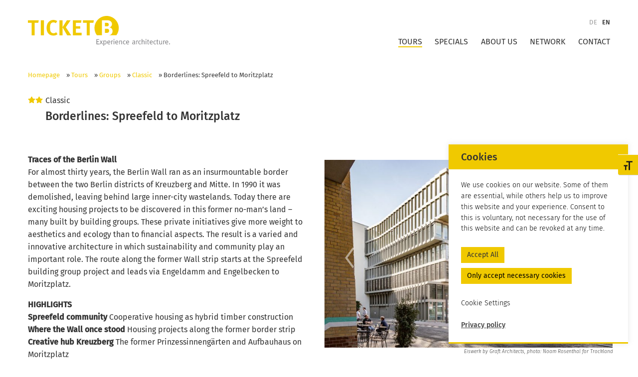

--- FILE ---
content_type: text/html; charset=UTF-8
request_url: https://ticket-b.de/en/tour/contemporary-residential-buildings-ii/
body_size: 22380
content:
<!doctype html><html xmlns="http://www.w3.org/1999/xhtml" lang="en-US"><head>  <script defer src="https://www.googletagmanager.com/gtag/js?id=UA-112391916-1"></script> <script defer src="[data-uri]"></script> <meta http-equiv="Content-Type" content="text/html; charset=UTF-8"><meta name="viewport" content="width=device-width, initial-scale=1.0"><link rel="pingback" href="https://ticket-b.de/en/xmlrpc.php"> <script data-cfasync="false" data-no-defer="1" data-no-minify="1" data-no-optimize="1">var ewww_webp_supported=!1;function check_webp_feature(A,e){var w;e=void 0!==e?e:function(){},ewww_webp_supported?e(ewww_webp_supported):((w=new Image).onload=function(){ewww_webp_supported=0<w.width&&0<w.height,e&&e(ewww_webp_supported)},w.onerror=function(){e&&e(!1)},w.src="data:image/webp;base64,"+{alpha:"UklGRkoAAABXRUJQVlA4WAoAAAAQAAAAAAAAAAAAQUxQSAwAAAARBxAR/Q9ERP8DAABWUDggGAAAABQBAJ0BKgEAAQAAAP4AAA3AAP7mtQAAAA=="}[A])}check_webp_feature("alpha");</script><script data-cfasync="false" data-no-defer="1" data-no-minify="1" data-no-optimize="1">var Arrive=function(c,w){"use strict";if(c.MutationObserver&&"undefined"!=typeof HTMLElement){var r,a=0,u=(r=HTMLElement.prototype.matches||HTMLElement.prototype.webkitMatchesSelector||HTMLElement.prototype.mozMatchesSelector||HTMLElement.prototype.msMatchesSelector,{matchesSelector:function(e,t){return e instanceof HTMLElement&&r.call(e,t)},addMethod:function(e,t,r){var a=e[t];e[t]=function(){return r.length==arguments.length?r.apply(this,arguments):"function"==typeof a?a.apply(this,arguments):void 0}},callCallbacks:function(e,t){t&&t.options.onceOnly&&1==t.firedElems.length&&(e=[e[0]]);for(var r,a=0;r=e[a];a++)r&&r.callback&&r.callback.call(r.elem,r.elem);t&&t.options.onceOnly&&1==t.firedElems.length&&t.me.unbindEventWithSelectorAndCallback.call(t.target,t.selector,t.callback)},checkChildNodesRecursively:function(e,t,r,a){for(var i,n=0;i=e[n];n++)r(i,t,a)&&a.push({callback:t.callback,elem:i}),0<i.childNodes.length&&u.checkChildNodesRecursively(i.childNodes,t,r,a)},mergeArrays:function(e,t){var r,a={};for(r in e)e.hasOwnProperty(r)&&(a[r]=e[r]);for(r in t)t.hasOwnProperty(r)&&(a[r]=t[r]);return a},toElementsArray:function(e){return e=void 0!==e&&("number"!=typeof e.length||e===c)?[e]:e}}),e=(l.prototype.addEvent=function(e,t,r,a){a={target:e,selector:t,options:r,callback:a,firedElems:[]};return this._beforeAdding&&this._beforeAdding(a),this._eventsBucket.push(a),a},l.prototype.removeEvent=function(e){for(var t,r=this._eventsBucket.length-1;t=this._eventsBucket[r];r--)e(t)&&(this._beforeRemoving&&this._beforeRemoving(t),(t=this._eventsBucket.splice(r,1))&&t.length&&(t[0].callback=null))},l.prototype.beforeAdding=function(e){this._beforeAdding=e},l.prototype.beforeRemoving=function(e){this._beforeRemoving=e},l),t=function(i,n){var o=new e,l=this,s={fireOnAttributesModification:!1};return o.beforeAdding(function(t){var e=t.target;e!==c.document&&e!==c||(e=document.getElementsByTagName("html")[0]);var r=new MutationObserver(function(e){n.call(this,e,t)}),a=i(t.options);r.observe(e,a),t.observer=r,t.me=l}),o.beforeRemoving(function(e){e.observer.disconnect()}),this.bindEvent=function(e,t,r){t=u.mergeArrays(s,t);for(var a=u.toElementsArray(this),i=0;i<a.length;i++)o.addEvent(a[i],e,t,r)},this.unbindEvent=function(){var r=u.toElementsArray(this);o.removeEvent(function(e){for(var t=0;t<r.length;t++)if(this===w||e.target===r[t])return!0;return!1})},this.unbindEventWithSelectorOrCallback=function(r){var a=u.toElementsArray(this),i=r,e="function"==typeof r?function(e){for(var t=0;t<a.length;t++)if((this===w||e.target===a[t])&&e.callback===i)return!0;return!1}:function(e){for(var t=0;t<a.length;t++)if((this===w||e.target===a[t])&&e.selector===r)return!0;return!1};o.removeEvent(e)},this.unbindEventWithSelectorAndCallback=function(r,a){var i=u.toElementsArray(this);o.removeEvent(function(e){for(var t=0;t<i.length;t++)if((this===w||e.target===i[t])&&e.selector===r&&e.callback===a)return!0;return!1})},this},i=new function(){var s={fireOnAttributesModification:!1,onceOnly:!1,existing:!1};function n(e,t,r){return!(!u.matchesSelector(e,t.selector)||(e._id===w&&(e._id=a++),-1!=t.firedElems.indexOf(e._id)))&&(t.firedElems.push(e._id),!0)}var c=(i=new t(function(e){var t={attributes:!1,childList:!0,subtree:!0};return e.fireOnAttributesModification&&(t.attributes=!0),t},function(e,i){e.forEach(function(e){var t=e.addedNodes,r=e.target,a=[];null!==t&&0<t.length?u.checkChildNodesRecursively(t,i,n,a):"attributes"===e.type&&n(r,i)&&a.push({callback:i.callback,elem:r}),u.callCallbacks(a,i)})})).bindEvent;return i.bindEvent=function(e,t,r){t=void 0===r?(r=t,s):u.mergeArrays(s,t);var a=u.toElementsArray(this);if(t.existing){for(var i=[],n=0;n<a.length;n++)for(var o=a[n].querySelectorAll(e),l=0;l<o.length;l++)i.push({callback:r,elem:o[l]});if(t.onceOnly&&i.length)return r.call(i[0].elem,i[0].elem);setTimeout(u.callCallbacks,1,i)}c.call(this,e,t,r)},i},o=new function(){var a={};function i(e,t){return u.matchesSelector(e,t.selector)}var n=(o=new t(function(){return{childList:!0,subtree:!0}},function(e,r){e.forEach(function(e){var t=e.removedNodes,e=[];null!==t&&0<t.length&&u.checkChildNodesRecursively(t,r,i,e),u.callCallbacks(e,r)})})).bindEvent;return o.bindEvent=function(e,t,r){t=void 0===r?(r=t,a):u.mergeArrays(a,t),n.call(this,e,t,r)},o};d(HTMLElement.prototype),d(NodeList.prototype),d(HTMLCollection.prototype),d(HTMLDocument.prototype),d(Window.prototype);var n={};return s(i,n,"unbindAllArrive"),s(o,n,"unbindAllLeave"),n}function l(){this._eventsBucket=[],this._beforeAdding=null,this._beforeRemoving=null}function s(e,t,r){u.addMethod(t,r,e.unbindEvent),u.addMethod(t,r,e.unbindEventWithSelectorOrCallback),u.addMethod(t,r,e.unbindEventWithSelectorAndCallback)}function d(e){e.arrive=i.bindEvent,s(i,e,"unbindArrive"),e.leave=o.bindEvent,s(o,e,"unbindLeave")}}(window,void 0),ewww_webp_supported=!1;function check_webp_feature(e,t){var r;ewww_webp_supported?t(ewww_webp_supported):((r=new Image).onload=function(){ewww_webp_supported=0<r.width&&0<r.height,t(ewww_webp_supported)},r.onerror=function(){t(!1)},r.src="data:image/webp;base64,"+{alpha:"UklGRkoAAABXRUJQVlA4WAoAAAAQAAAAAAAAAAAAQUxQSAwAAAARBxAR/Q9ERP8DAABWUDggGAAAABQBAJ0BKgEAAQAAAP4AAA3AAP7mtQAAAA==",animation:"UklGRlIAAABXRUJQVlA4WAoAAAASAAAAAAAAAAAAQU5JTQYAAAD/////AABBTk1GJgAAAAAAAAAAAAAAAAAAAGQAAABWUDhMDQAAAC8AAAAQBxAREYiI/gcA"}[e])}function ewwwLoadImages(e){if(e){for(var t=document.querySelectorAll(".batch-image img, .image-wrapper a, .ngg-pro-masonry-item a, .ngg-galleria-offscreen-seo-wrapper a"),r=0,a=t.length;r<a;r++)ewwwAttr(t[r],"data-src",t[r].getAttribute("data-webp")),ewwwAttr(t[r],"data-thumbnail",t[r].getAttribute("data-webp-thumbnail"));for(var i=document.querySelectorAll("div.woocommerce-product-gallery__image"),r=0,a=i.length;r<a;r++)ewwwAttr(i[r],"data-thumb",i[r].getAttribute("data-webp-thumb"))}for(var n=document.querySelectorAll("video"),r=0,a=n.length;r<a;r++)ewwwAttr(n[r],"poster",e?n[r].getAttribute("data-poster-webp"):n[r].getAttribute("data-poster-image"));for(var o,l=document.querySelectorAll("img.ewww_webp_lazy_load"),r=0,a=l.length;r<a;r++)e&&(ewwwAttr(l[r],"data-lazy-srcset",l[r].getAttribute("data-lazy-srcset-webp")),ewwwAttr(l[r],"data-srcset",l[r].getAttribute("data-srcset-webp")),ewwwAttr(l[r],"data-lazy-src",l[r].getAttribute("data-lazy-src-webp")),ewwwAttr(l[r],"data-src",l[r].getAttribute("data-src-webp")),ewwwAttr(l[r],"data-orig-file",l[r].getAttribute("data-webp-orig-file")),ewwwAttr(l[r],"data-medium-file",l[r].getAttribute("data-webp-medium-file")),ewwwAttr(l[r],"data-large-file",l[r].getAttribute("data-webp-large-file")),null!=(o=l[r].getAttribute("srcset"))&&!1!==o&&o.includes("R0lGOD")&&ewwwAttr(l[r],"src",l[r].getAttribute("data-lazy-src-webp"))),l[r].className=l[r].className.replace(/\bewww_webp_lazy_load\b/,"");for(var s=document.querySelectorAll(".ewww_webp"),r=0,a=s.length;r<a;r++)e?(ewwwAttr(s[r],"srcset",s[r].getAttribute("data-srcset-webp")),ewwwAttr(s[r],"src",s[r].getAttribute("data-src-webp")),ewwwAttr(s[r],"data-orig-file",s[r].getAttribute("data-webp-orig-file")),ewwwAttr(s[r],"data-medium-file",s[r].getAttribute("data-webp-medium-file")),ewwwAttr(s[r],"data-large-file",s[r].getAttribute("data-webp-large-file")),ewwwAttr(s[r],"data-large_image",s[r].getAttribute("data-webp-large_image")),ewwwAttr(s[r],"data-src",s[r].getAttribute("data-webp-src"))):(ewwwAttr(s[r],"srcset",s[r].getAttribute("data-srcset-img")),ewwwAttr(s[r],"src",s[r].getAttribute("data-src-img"))),s[r].className=s[r].className.replace(/\bewww_webp\b/,"ewww_webp_loaded");window.jQuery&&jQuery.fn.isotope&&jQuery.fn.imagesLoaded&&(jQuery(".fusion-posts-container-infinite").imagesLoaded(function(){jQuery(".fusion-posts-container-infinite").hasClass("isotope")&&jQuery(".fusion-posts-container-infinite").isotope()}),jQuery(".fusion-portfolio:not(.fusion-recent-works) .fusion-portfolio-wrapper").imagesLoaded(function(){jQuery(".fusion-portfolio:not(.fusion-recent-works) .fusion-portfolio-wrapper").isotope()}))}function ewwwWebPInit(e){ewwwLoadImages(e),ewwwNggLoadGalleries(e),document.arrive(".ewww_webp",function(){ewwwLoadImages(e)}),document.arrive(".ewww_webp_lazy_load",function(){ewwwLoadImages(e)}),document.arrive("videos",function(){ewwwLoadImages(e)}),"loading"==document.readyState?document.addEventListener("DOMContentLoaded",ewwwJSONParserInit):("undefined"!=typeof galleries&&ewwwNggParseGalleries(e),ewwwWooParseVariations(e))}function ewwwAttr(e,t,r){null!=r&&!1!==r&&e.setAttribute(t,r)}function ewwwJSONParserInit(){"undefined"!=typeof galleries&&check_webp_feature("alpha",ewwwNggParseGalleries),check_webp_feature("alpha",ewwwWooParseVariations)}function ewwwWooParseVariations(e){if(e)for(var t=document.querySelectorAll("form.variations_form"),r=0,a=t.length;r<a;r++){var i=t[r].getAttribute("data-product_variations"),n=!1;try{for(var o in i=JSON.parse(i))void 0!==i[o]&&void 0!==i[o].image&&(void 0!==i[o].image.src_webp&&(i[o].image.src=i[o].image.src_webp,n=!0),void 0!==i[o].image.srcset_webp&&(i[o].image.srcset=i[o].image.srcset_webp,n=!0),void 0!==i[o].image.full_src_webp&&(i[o].image.full_src=i[o].image.full_src_webp,n=!0),void 0!==i[o].image.gallery_thumbnail_src_webp&&(i[o].image.gallery_thumbnail_src=i[o].image.gallery_thumbnail_src_webp,n=!0),void 0!==i[o].image.thumb_src_webp&&(i[o].image.thumb_src=i[o].image.thumb_src_webp,n=!0));n&&ewwwAttr(t[r],"data-product_variations",JSON.stringify(i))}catch(e){}}}function ewwwNggParseGalleries(e){if(e)for(var t in galleries){var r=galleries[t];galleries[t].images_list=ewwwNggParseImageList(r.images_list)}}function ewwwNggLoadGalleries(e){e&&document.addEventListener("ngg.galleria.themeadded",function(e,t){window.ngg_galleria._create_backup=window.ngg_galleria.create,window.ngg_galleria.create=function(e,t){var r=$(e).data("id");return galleries["gallery_"+r].images_list=ewwwNggParseImageList(galleries["gallery_"+r].images_list),window.ngg_galleria._create_backup(e,t)}})}function ewwwNggParseImageList(e){for(var t in e){var r=e[t];if(void 0!==r["image-webp"]&&(e[t].image=r["image-webp"],delete e[t]["image-webp"]),void 0!==r["thumb-webp"]&&(e[t].thumb=r["thumb-webp"],delete e[t]["thumb-webp"]),void 0!==r.full_image_webp&&(e[t].full_image=r.full_image_webp,delete e[t].full_image_webp),void 0!==r.srcsets)for(var a in r.srcsets)nggSrcset=r.srcsets[a],void 0!==r.srcsets[a+"-webp"]&&(e[t].srcsets[a]=r.srcsets[a+"-webp"],delete e[t].srcsets[a+"-webp"]);if(void 0!==r.full_srcsets)for(var i in r.full_srcsets)nggFSrcset=r.full_srcsets[i],void 0!==r.full_srcsets[i+"-webp"]&&(e[t].full_srcsets[i]=r.full_srcsets[i+"-webp"],delete e[t].full_srcsets[i+"-webp"])}return e}check_webp_feature("alpha",ewwwWebPInit);</script><meta name='robots' content='index, follow, max-image-preview:large, max-snippet:-1, max-video-preview:-1' /><style>img:is([sizes="auto" i], [sizes^="auto," i]) { contain-intrinsic-size: 3000px 1500px }</style><title>Borderlines: Spreefeld to Moritzplatz - TICKET B - EN</title><meta name="description" content="Individual guided tour on your desired date! Discover contemporary residential and commercial projects in Kreuzberg! Highlight: the Eiswerk project by Graft." /><link rel="canonical" href="https://ticket-b.de/en/tour/contemporary-residential-buildings-ii/" /><meta property="og:locale" content="en_US" /><meta property="og:type" content="article" /><meta property="og:title" content="Borderlines: Spreefeld to Moritzplatz - TICKET B - EN" /><meta property="og:description" content="Individual guided tour on your desired date! Discover contemporary residential and commercial projects in Kreuzberg! Highlight: the Eiswerk project by Graft." /><meta property="og:url" content="https://ticket-b.de/en/tour/contemporary-residential-buildings-ii/" /><meta property="og:site_name" content="TICKET B - EN" /><meta property="article:modified_time" content="2025-10-27T15:08:40+00:00" /><meta property="og:image" content="https://ticket-b.de/en/wp-content/uploads/sites/2/2023/03/F_G_Kreuzberg_Eiswerk_Noam-Rosenthal-Trockland_1168x762.jpg" /><meta property="og:image:width" content="1168" /><meta property="og:image:height" content="762" /><meta property="og:image:type" content="image/jpeg" /><meta name="twitter:card" content="summary_large_image" /><meta name="twitter:label1" content="Est. reading time" /><meta name="twitter:data1" content="4 minutes" /> <script type="application/ld+json" class="yoast-schema-graph">{"@context":"https://schema.org","@graph":[{"@type":"WebPage","@id":"https://ticket-b.de/en/tour/contemporary-residential-buildings-ii/","url":"https://ticket-b.de/en/tour/contemporary-residential-buildings-ii/","name":"Borderlines: Spreefeld to Moritzplatz - TICKET B - EN","isPartOf":{"@id":"https://ticket-b.de/en/#website"},"primaryImageOfPage":{"@id":"https://ticket-b.de/en/tour/contemporary-residential-buildings-ii/#primaryimage"},"image":{"@id":"https://ticket-b.de/en/tour/contemporary-residential-buildings-ii/#primaryimage"},"thumbnailUrl":"https://ticket-b.de/en/wp-content/uploads/sites/2/2023/03/F_G_Kreuzberg_Eiswerk_Noam-Rosenthal-Trockland_1168x762.jpg","datePublished":"2020-04-27T13:51:57+00:00","dateModified":"2025-10-27T15:08:40+00:00","description":"Individual guided tour on your desired date! Discover contemporary residential and commercial projects in Kreuzberg! Highlight: the Eiswerk project by Graft.","breadcrumb":{"@id":"https://ticket-b.de/en/tour/contemporary-residential-buildings-ii/#breadcrumb"},"inLanguage":"en-US","potentialAction":[{"@type":"ReadAction","target":["https://ticket-b.de/en/tour/contemporary-residential-buildings-ii/"]}]},{"@type":"ImageObject","inLanguage":"en-US","@id":"https://ticket-b.de/en/tour/contemporary-residential-buildings-ii/#primaryimage","url":"https://ticket-b.de/en/wp-content/uploads/sites/2/2023/03/F_G_Kreuzberg_Eiswerk_Noam-Rosenthal-Trockland_1168x762.jpg","contentUrl":"https://ticket-b.de/en/wp-content/uploads/sites/2/2023/03/F_G_Kreuzberg_Eiswerk_Noam-Rosenthal-Trockland_1168x762.jpg","width":1168,"height":762,"caption":"Eiswerk by Graft Architects, photo: Noam Rosenthal for Trockland"},{"@type":"BreadcrumbList","@id":"https://ticket-b.de/en/tour/contemporary-residential-buildings-ii/#breadcrumb","itemListElement":[{"@type":"ListItem","position":1,"name":"Homepage","item":"https://ticket-b.de/en/"},{"@type":"ListItem","position":2,"name":"Tours","item":"https://ticket-b.de/en/tour/"},{"@type":"ListItem","position":3,"name":"Groups","item":"https://ticket-b.de/en/tours/groups/"},{"@type":"ListItem","position":4,"name":"Classic","item":"https://ticket-b.de/en/tours/classic/"},{"@type":"ListItem","position":5,"name":"Borderlines: Spreefeld to Moritzplatz"}]},{"@type":"WebSite","@id":"https://ticket-b.de/en/#website","url":"https://ticket-b.de/en/","name":"TICKET B - EN","description":"Experience Architecture","publisher":{"@id":"https://ticket-b.de/en/#organization"},"potentialAction":[{"@type":"SearchAction","target":{"@type":"EntryPoint","urlTemplate":"https://ticket-b.de/en/?s={search_term_string}"},"query-input":{"@type":"PropertyValueSpecification","valueRequired":true,"valueName":"search_term_string"}}],"inLanguage":"en-US"},{"@type":"Organization","@id":"https://ticket-b.de/en/#organization","name":"TICKET B - EN","url":"https://ticket-b.de/en/","logo":{"@type":"ImageObject","inLanguage":"en-US","@id":"https://ticket-b.de/en/#/schema/logo/image/","url":"https://ticket-b.de/en/wp-content/uploads/sites/2/2020/05/TickBlogo20_eng.svg","contentUrl":"https://ticket-b.de/en/wp-content/uploads/sites/2/2020/05/TickBlogo20_eng.svg","caption":"TICKET B - EN"},"image":{"@id":"https://ticket-b.de/en/#/schema/logo/image/"}}]}</script> <style id='classic-theme-styles-inline-css' type='text/css'>/*! This file is auto-generated */
.wp-block-button__link{color:#fff;background-color:#32373c;border-radius:9999px;box-shadow:none;text-decoration:none;padding:calc(.667em + 2px) calc(1.333em + 2px);font-size:1.125em}.wp-block-file__button{background:#32373c;color:#fff;text-decoration:none}</style><style id='global-styles-inline-css' type='text/css'>:root{--wp--preset--aspect-ratio--square: 1;--wp--preset--aspect-ratio--4-3: 4/3;--wp--preset--aspect-ratio--3-4: 3/4;--wp--preset--aspect-ratio--3-2: 3/2;--wp--preset--aspect-ratio--2-3: 2/3;--wp--preset--aspect-ratio--16-9: 16/9;--wp--preset--aspect-ratio--9-16: 9/16;--wp--preset--color--black: #000000;--wp--preset--color--cyan-bluish-gray: #abb8c3;--wp--preset--color--white: #ffffff;--wp--preset--color--pale-pink: #f78da7;--wp--preset--color--vivid-red: #cf2e2e;--wp--preset--color--luminous-vivid-orange: #ff6900;--wp--preset--color--luminous-vivid-amber: #fcb900;--wp--preset--color--light-green-cyan: #7bdcb5;--wp--preset--color--vivid-green-cyan: #00d084;--wp--preset--color--pale-cyan-blue: #8ed1fc;--wp--preset--color--vivid-cyan-blue: #0693e3;--wp--preset--color--vivid-purple: #9b51e0;--wp--preset--gradient--vivid-cyan-blue-to-vivid-purple: linear-gradient(135deg,rgba(6,147,227,1) 0%,rgb(155,81,224) 100%);--wp--preset--gradient--light-green-cyan-to-vivid-green-cyan: linear-gradient(135deg,rgb(122,220,180) 0%,rgb(0,208,130) 100%);--wp--preset--gradient--luminous-vivid-amber-to-luminous-vivid-orange: linear-gradient(135deg,rgba(252,185,0,1) 0%,rgba(255,105,0,1) 100%);--wp--preset--gradient--luminous-vivid-orange-to-vivid-red: linear-gradient(135deg,rgba(255,105,0,1) 0%,rgb(207,46,46) 100%);--wp--preset--gradient--very-light-gray-to-cyan-bluish-gray: linear-gradient(135deg,rgb(238,238,238) 0%,rgb(169,184,195) 100%);--wp--preset--gradient--cool-to-warm-spectrum: linear-gradient(135deg,rgb(74,234,220) 0%,rgb(151,120,209) 20%,rgb(207,42,186) 40%,rgb(238,44,130) 60%,rgb(251,105,98) 80%,rgb(254,248,76) 100%);--wp--preset--gradient--blush-light-purple: linear-gradient(135deg,rgb(255,206,236) 0%,rgb(152,150,240) 100%);--wp--preset--gradient--blush-bordeaux: linear-gradient(135deg,rgb(254,205,165) 0%,rgb(254,45,45) 50%,rgb(107,0,62) 100%);--wp--preset--gradient--luminous-dusk: linear-gradient(135deg,rgb(255,203,112) 0%,rgb(199,81,192) 50%,rgb(65,88,208) 100%);--wp--preset--gradient--pale-ocean: linear-gradient(135deg,rgb(255,245,203) 0%,rgb(182,227,212) 50%,rgb(51,167,181) 100%);--wp--preset--gradient--electric-grass: linear-gradient(135deg,rgb(202,248,128) 0%,rgb(113,206,126) 100%);--wp--preset--gradient--midnight: linear-gradient(135deg,rgb(2,3,129) 0%,rgb(40,116,252) 100%);--wp--preset--font-size--small: 13px;--wp--preset--font-size--medium: 20px;--wp--preset--font-size--large: 36px;--wp--preset--font-size--x-large: 42px;--wp--preset--spacing--20: 0.44rem;--wp--preset--spacing--30: 0.67rem;--wp--preset--spacing--40: 1rem;--wp--preset--spacing--50: 1.5rem;--wp--preset--spacing--60: 2.25rem;--wp--preset--spacing--70: 3.38rem;--wp--preset--spacing--80: 5.06rem;--wp--preset--shadow--natural: 6px 6px 9px rgba(0, 0, 0, 0.2);--wp--preset--shadow--deep: 12px 12px 50px rgba(0, 0, 0, 0.4);--wp--preset--shadow--sharp: 6px 6px 0px rgba(0, 0, 0, 0.2);--wp--preset--shadow--outlined: 6px 6px 0px -3px rgba(255, 255, 255, 1), 6px 6px rgba(0, 0, 0, 1);--wp--preset--shadow--crisp: 6px 6px 0px rgba(0, 0, 0, 1);}:where(.is-layout-flex){gap: 0.5em;}:where(.is-layout-grid){gap: 0.5em;}body .is-layout-flex{display: flex;}.is-layout-flex{flex-wrap: wrap;align-items: center;}.is-layout-flex > :is(*, div){margin: 0;}body .is-layout-grid{display: grid;}.is-layout-grid > :is(*, div){margin: 0;}:where(.wp-block-columns.is-layout-flex){gap: 2em;}:where(.wp-block-columns.is-layout-grid){gap: 2em;}:where(.wp-block-post-template.is-layout-flex){gap: 1.25em;}:where(.wp-block-post-template.is-layout-grid){gap: 1.25em;}.has-black-color{color: var(--wp--preset--color--black) !important;}.has-cyan-bluish-gray-color{color: var(--wp--preset--color--cyan-bluish-gray) !important;}.has-white-color{color: var(--wp--preset--color--white) !important;}.has-pale-pink-color{color: var(--wp--preset--color--pale-pink) !important;}.has-vivid-red-color{color: var(--wp--preset--color--vivid-red) !important;}.has-luminous-vivid-orange-color{color: var(--wp--preset--color--luminous-vivid-orange) !important;}.has-luminous-vivid-amber-color{color: var(--wp--preset--color--luminous-vivid-amber) !important;}.has-light-green-cyan-color{color: var(--wp--preset--color--light-green-cyan) !important;}.has-vivid-green-cyan-color{color: var(--wp--preset--color--vivid-green-cyan) !important;}.has-pale-cyan-blue-color{color: var(--wp--preset--color--pale-cyan-blue) !important;}.has-vivid-cyan-blue-color{color: var(--wp--preset--color--vivid-cyan-blue) !important;}.has-vivid-purple-color{color: var(--wp--preset--color--vivid-purple) !important;}.has-black-background-color{background-color: var(--wp--preset--color--black) !important;}.has-cyan-bluish-gray-background-color{background-color: var(--wp--preset--color--cyan-bluish-gray) !important;}.has-white-background-color{background-color: var(--wp--preset--color--white) !important;}.has-pale-pink-background-color{background-color: var(--wp--preset--color--pale-pink) !important;}.has-vivid-red-background-color{background-color: var(--wp--preset--color--vivid-red) !important;}.has-luminous-vivid-orange-background-color{background-color: var(--wp--preset--color--luminous-vivid-orange) !important;}.has-luminous-vivid-amber-background-color{background-color: var(--wp--preset--color--luminous-vivid-amber) !important;}.has-light-green-cyan-background-color{background-color: var(--wp--preset--color--light-green-cyan) !important;}.has-vivid-green-cyan-background-color{background-color: var(--wp--preset--color--vivid-green-cyan) !important;}.has-pale-cyan-blue-background-color{background-color: var(--wp--preset--color--pale-cyan-blue) !important;}.has-vivid-cyan-blue-background-color{background-color: var(--wp--preset--color--vivid-cyan-blue) !important;}.has-vivid-purple-background-color{background-color: var(--wp--preset--color--vivid-purple) !important;}.has-black-border-color{border-color: var(--wp--preset--color--black) !important;}.has-cyan-bluish-gray-border-color{border-color: var(--wp--preset--color--cyan-bluish-gray) !important;}.has-white-border-color{border-color: var(--wp--preset--color--white) !important;}.has-pale-pink-border-color{border-color: var(--wp--preset--color--pale-pink) !important;}.has-vivid-red-border-color{border-color: var(--wp--preset--color--vivid-red) !important;}.has-luminous-vivid-orange-border-color{border-color: var(--wp--preset--color--luminous-vivid-orange) !important;}.has-luminous-vivid-amber-border-color{border-color: var(--wp--preset--color--luminous-vivid-amber) !important;}.has-light-green-cyan-border-color{border-color: var(--wp--preset--color--light-green-cyan) !important;}.has-vivid-green-cyan-border-color{border-color: var(--wp--preset--color--vivid-green-cyan) !important;}.has-pale-cyan-blue-border-color{border-color: var(--wp--preset--color--pale-cyan-blue) !important;}.has-vivid-cyan-blue-border-color{border-color: var(--wp--preset--color--vivid-cyan-blue) !important;}.has-vivid-purple-border-color{border-color: var(--wp--preset--color--vivid-purple) !important;}.has-vivid-cyan-blue-to-vivid-purple-gradient-background{background: var(--wp--preset--gradient--vivid-cyan-blue-to-vivid-purple) !important;}.has-light-green-cyan-to-vivid-green-cyan-gradient-background{background: var(--wp--preset--gradient--light-green-cyan-to-vivid-green-cyan) !important;}.has-luminous-vivid-amber-to-luminous-vivid-orange-gradient-background{background: var(--wp--preset--gradient--luminous-vivid-amber-to-luminous-vivid-orange) !important;}.has-luminous-vivid-orange-to-vivid-red-gradient-background{background: var(--wp--preset--gradient--luminous-vivid-orange-to-vivid-red) !important;}.has-very-light-gray-to-cyan-bluish-gray-gradient-background{background: var(--wp--preset--gradient--very-light-gray-to-cyan-bluish-gray) !important;}.has-cool-to-warm-spectrum-gradient-background{background: var(--wp--preset--gradient--cool-to-warm-spectrum) !important;}.has-blush-light-purple-gradient-background{background: var(--wp--preset--gradient--blush-light-purple) !important;}.has-blush-bordeaux-gradient-background{background: var(--wp--preset--gradient--blush-bordeaux) !important;}.has-luminous-dusk-gradient-background{background: var(--wp--preset--gradient--luminous-dusk) !important;}.has-pale-ocean-gradient-background{background: var(--wp--preset--gradient--pale-ocean) !important;}.has-electric-grass-gradient-background{background: var(--wp--preset--gradient--electric-grass) !important;}.has-midnight-gradient-background{background: var(--wp--preset--gradient--midnight) !important;}.has-small-font-size{font-size: var(--wp--preset--font-size--small) !important;}.has-medium-font-size{font-size: var(--wp--preset--font-size--medium) !important;}.has-large-font-size{font-size: var(--wp--preset--font-size--large) !important;}.has-x-large-font-size{font-size: var(--wp--preset--font-size--x-large) !important;}
:where(.wp-block-post-template.is-layout-flex){gap: 1.25em;}:where(.wp-block-post-template.is-layout-grid){gap: 1.25em;}
:where(.wp-block-columns.is-layout-flex){gap: 2em;}:where(.wp-block-columns.is-layout-grid){gap: 2em;}
:root :where(.wp-block-pullquote){font-size: 1.5em;line-height: 1.6;}</style><link rel='stylesheet' id='contact-form-7-css' href='https://ticket-b.de/en/wp-content/cache/autoptimize/2/autoptimize_single_64ac31699f5326cb3c76122498b76f66.php?ver=6.1.4' type='text/css' media='all' /><link rel='stylesheet' id='cookie-law-info-css' href='https://ticket-b.de/en/wp-content/cache/autoptimize/2/autoptimize_single_303ee52d93c16b9508112174811890cb.php?ver=2.1.2' type='text/css' media='all' /><link rel='stylesheet' id='cookie-law-info-gdpr-css' href='https://ticket-b.de/en/wp-content/cache/autoptimize/2/autoptimize_single_59ab178b4833945afdb7f69627f99895.php?ver=2.1.2' type='text/css' media='all' /><link rel='stylesheet' id='ui-font-css' href='https://ticket-b.de/en/wp-content/cache/autoptimize/2/autoptimize_single_76b6721610c7530d234af11fe1a49645.php?ver=2.2.6' type='text/css' media='all' /><link rel='stylesheet' id='wpa-toolbar-css' href='https://ticket-b.de/en/wp-content/cache/autoptimize/2/autoptimize_single_481803116f716efb6a9e3ba1d4f97df2.php?ver=2.2.6' type='text/css' media='all' /><link rel='stylesheet' id='ui-fontsize.css-css' href='https://ticket-b.de/en/wp-content/cache/autoptimize/2/autoptimize_single_cd48a6030a84f5759e96f5330cb38653.php?ver=2.2.6' type='text/css' media='all' /><style id='ui-fontsize.css-inline-css' type='text/css'>html { --wpa-font-size: 150%; }</style><link rel='stylesheet' id='wpa-style-css' href='https://ticket-b.de/en/wp-content/cache/autoptimize/2/autoptimize_single_88f188c3ac05016535c362cde1fe8424.php?ver=2.2.6' type='text/css' media='all' /><style id='wpa-style-inline-css' type='text/css'>:focus { outline: 2px solid #000000!important; outline-offset: 2px !important; }
		:root { --admin-bar-top : 7px; }</style><link rel='stylesheet' id='wpcf7-redirect-script-frontend-css' href='https://ticket-b.de/en/wp-content/cache/autoptimize/2/autoptimize_single_f7b23dc61faf57c6168b516c4ebac487.php?ver=2c532d7e2be36f6af233' type='text/css' media='all' /><link rel='stylesheet' id='cmplz-general-css' href='https://ticket-b.de/en/wp-content/plugins/complianz-gdpr/assets/css/cookieblocker.min.css?ver=1766177078' type='text/css' media='all' /><link rel='stylesheet' id='epxtheme-style-css' href='https://ticket-b.de/en/wp-content/cache/autoptimize/2/autoptimize_single_8df022ca4580596417fdb74d495bd061.php?ver=6.7.4' type='text/css' media='all' /> <script type="text/javascript" src="https://ticket-b.de/en/wp-includes/js/jquery/jquery.min.js?ver=3.7.1" id="jquery-core-js"></script> <script defer type="text/javascript" src="https://ticket-b.de/en/wp-includes/js/jquery/jquery-migrate.min.js?ver=3.4.1" id="jquery-migrate-js"></script> <script defer id="cookie-law-info-js-extra" src="[data-uri]"></script> <script defer type="text/javascript" src="https://ticket-b.de/en/wp-content/cache/autoptimize/2/autoptimize_single_dffa195b546cf1dfd52f2206955eb892.php?ver=2.1.2" id="cookie-law-info-js"></script> <link rel='shortlink' href='https://ticket-b.de/en/?p=598' /><link rel="alternate" title="oEmbed (JSON)" type="application/json+oembed" href="https://ticket-b.de/en/wp-json/oembed/1.0/embed?url=https%3A%2F%2Fticket-b.de%2Fen%2Ftour%2Fcontemporary-residential-buildings-ii%2F" /><link rel="alternate" title="oEmbed (XML)" type="text/xml+oembed" href="https://ticket-b.de/en/wp-json/oembed/1.0/embed?url=https%3A%2F%2Fticket-b.de%2Fen%2Ftour%2Fcontemporary-residential-buildings-ii%2F&#038;format=xml" /><link rel="alternate" href="https://ticket-b.de/fuehrung/neues-kreuzberg/" hreflang="de" /><link rel="alternate" href="https://ticket-b.de/en/tour/contemporary-residential-buildings-ii/" hreflang="en" /> <noscript><style>.lazyload[data-src]{display:none !important;}</style></noscript><style>.lazyload{background-image:none !important;}.lazyload:before{background-image:none !important;}</style><style type="text/css" id="wp-custom-css">#bookingKitContainer .experience-filter-list-view{ display: none; }

.ticketb-kontakt-gallery{ margin-top: 0; }

/*
.bk-btn-wrapper{ height: auto; }
.bk-events-item{     display: grid !important; }
#bookingKitContainer .bk-events-item{ display: grid !important; } */

#bookingKitContainer .bk-choose-date-btn{ position: absolute;    top: 30px;    left: 0;     }

@media (max-width: 991px) {
	#bookingKitContainer .bk-choose-date-btn{    top: 0px; }
}

.bk-header-box .bk-header-select-date{ display: block !important; }

.single-post-navigation{ opacity: 0;
    pointer-events: none; }

.ratings-card{ display: none !important;}

/*COOKIE*/
#cookie-law-info-bar{ border-bottom: 3px solid #f0c900;
  /*  box-shadow: none; */
    text-align: left;
    width: 360px !important;
    margin-left: -200px !important;
    top: calc(98% - 200px) !important;
    background: #fff;
    font-size: 14px;
	line-height:1.5;
    color: #000 !important;
    left: calc(100% - 180px) !important;
	border-radius: 0;
    padding: 0 25px 25px !important;
     }

#cookie-law-info-bar h5{ margin: 0px -25px 20px; padding: 10px 25px;
     color: #333; font-size:20px; background: #f0c900; }

#cookie-law-info-bar .cli-plugin-button{margin: 5px 0 5px !important;
    color: #333 !important;
    background-color: #f0c900 !important;
    font-size: 14px;
    font-weight: 400;}

#cookie-law-info-bar #cookie_action_close_header_reject{ margin: 5px 0px !important; color:#000 !important;font-size: 14px; }

#cookie-law-info-bar .cli_settings_button{ margin: 5px 0px !important; color: #000 !important; font-size: 14px;}
#cookie-law-info-bar 
.cli-plugin-main-link{ font-size: 14px; }

#cookie-law-info-again{
	border: 3px solid #f0c900;
    border-bottom: none;
    box-shadow: none; background-color:#f0c900 !important; color: #333 !important; font-weight: 400;line-height: 1.3; left: 40px !important; }

@media (max-width: 450px) {
	#cookie-law-info-bar{ left: calc( 100% - 160px ) !important;  }}

.cli-tab-footer .wt-cli-privacy-accept-btn {
    background-color: #f0c900;
    color: #333;
    border-radius: 0;
}

/* Access*/
.a11y-toolbar ul li button { background: #f0c900; }
.a11y-toolbar ul li button.active{ background: #333; color: #f0c900; }

#bookingKitContainer .bk-voucher-btn.bk-voucher-btn{ display: inline-block !important; }</style><link rel="apple-touch-icon" sizes="180x180" href="/wp-content/themes/ticket-b/assets/img/favicon/generated/apple-touch-icon.png"><link rel="icon" type="image/png" sizes="32x32" href="/wp-content/themes/ticket-b/assets/img/favicon/generated/favicon-32x32.png"><link rel="icon" type="image/png" sizes="16x16" href="/wp-content/themes/ticket-b/assets/img/favicon/generated/favicon-16x16.png"><link rel="manifest" href="/wp-content/themes/ticket-b/assets/img/favicon/generated/site.webmanifest"><link rel="shortcut icon" href="/wp-content/themes/ticket-b/assets/img/favicon/generated/favicon.ico"><meta name="msapplication-TileColor" content="#da532c"><meta name="msapplication-TileImage" content="/wp-content/themes/ticket-b/assets/img/favicon/generated/mstile-144x144.png"><meta name="msapplication-config" content="/wp-content/themes/ticket-b/assets/img/favicon/generated/browserconfig.xml"><meta name="theme-color" content="#ffffff"></head><body class="tour-template-default single single-tour postid-598 wp-custom-logo" ontouchstart=""><header id="header" class="header"><div class="container"><div class="row"><div class="col-sm-12"><div class="header-inner"><div id="logo" class="menu-up"> <a href="https://ticket-b.de/en" title="TICKET B &#8211; EN"> <img class="logo lazyload" src="[data-uri]" height="45" width="270" alt="TICKET B &#8211; EN" data-src="https://ticket-b.de/en/wp-content/uploads/sites/2/2020/05/TickBlogo20_eng.svg" decoding="async" data-eio-rwidth="270" data-eio-rheight="45"><noscript><img class="logo" src="https://ticket-b.de/en/wp-content/uploads/sites/2/2020/05/TickBlogo20_eng.svg" height="45" width="270" alt="TICKET B &#8211; EN" data-eio="l"></noscript> </a><div class="nav-toggle"> <span></span></div></div><div class="main-menu-wrapper"><div class="lang-switch"> <a href="https://ticket-b.de/fuehrung/neues-kreuzberg/" title="DE">DE</a><a href="https://ticket-b.de/en/tour/contemporary-residential-buildings-ii/" title="EN" class="current_language" aria-current="page">EN</a></div><nav class="main-menu"><div class="menu-main-menu-container"><ul id="menu-main-menu" class="main-navigation"><li id="menu-item-34" class="menu-item menu-item-type-post_type menu-item-object-page menu-item-34 current-menu-item"><a href="https://ticket-b.de/en/tours/">Tours</a></li><li id="menu-item-175" class="menu-item menu-item-type-custom menu-item-object-custom menu-item-175"><a href="/en/specials/">Specials</a></li><li id="menu-item-155" class="menu-item menu-item-type-custom menu-item-object-custom menu-item-155"><a href="/en/about-us/">About Us</a></li><li id="menu-item-246" class="menu-item menu-item-type-post_type menu-item-object-page menu-item-246"><a href="https://ticket-b.de/en/network/">Network</a></li><li id="menu-item-52" class="menu-item menu-item-type-post_type menu-item-object-page menu-item-52"><a href="https://ticket-b.de/en/contact/">Contact</a></li></ul></div></nav></div></div></div></div></div></header><div class="container breadcrumbs-container"><p id="breadcrumbs"><span><span><a href="https://ticket-b.de/en/">Homepage</a></span> » <span><a href="https://ticket-b.de/en/tour/">Tours</a></span> » <span><a href="https://ticket-b.de/en/tours/groups/">Groups</a></span> » <span><a href="https://ticket-b.de/en/tours/classic/">Classic</a></span> » <span class="breadcrumb_last" aria-current="page">Borderlines: Spreefeld to Moritzplatz</span></span><p></p></div></body></html><div class="container"><div class="row"></div><div class="row"><div id="post-598" class="col-md-12 single-content main-content single-tour post-598 tour type-tour status-publish has-post-thumbnail hentry tour-category-classic"><div class="post-header"><div class="single-header"><div class="stars-in-single"><svg aria-hidden="true" width="30" height="27" focusable="false" data-prefix="fas" data-icon="star" class="svg-inline--fa fa-star fa-w-18" role="img" xmlns="http://www.w3.org/2000/svg" viewBox="0 0 576 512"> <path fill="#F0C900" d="M259.3 17.8L194 150.2 47.9 171.5c-26.2 3.8-36.7 36.1-17.7 54.6l105.7 103-25 145.5c-4.5 26.3 23.2 46 46.4 33.7L288 439.6l130.7 68.7c23.2 12.2 50.9-7.4 46.4-33.7l-25-145.5 105.7-103c19-18.5 8.5-50.8-17.7-54.6L382 150.2 316.7 17.8c-11.7-23.6-45.6-23.9-57.4 0z"></path> </svg><svg aria-hidden="true" width="30" height="27" focusable="false" data-prefix="fas" data-icon="star" class="svg-inline--fa fa-star fa-w-18" role="img" xmlns="http://www.w3.org/2000/svg" viewBox="0 0 576 512"> <path fill="#F0C900" d="M259.3 17.8L194 150.2 47.9 171.5c-26.2 3.8-36.7 36.1-17.7 54.6l105.7 103-25 145.5c-4.5 26.3 23.2 46 46.4 33.7L288 439.6l130.7 68.7c23.2 12.2 50.9-7.4 46.4-33.7l-25-145.5 105.7-103c19-18.5 8.5-50.8-17.7-54.6L382 150.2 316.7 17.8c-11.7-23.6-45.6-23.9-57.4 0z"></path> </svg></div><div class="title-in-single"><p class="tour-category-in-single"> Classic</p><h1 class="h4 headline">Borderlines: Spreefeld to Moritzplatz</h1></div></div><div class="single-post-navigation"><div class="single-post-navigation-link-1"> <a href="https://ticket-b.de/en/tour/rummelsburg/" rel="next">< Previous</a></div><div class="single-post-navigation-link-2"> <a href="https://ticket-b.de/en/tour/europacity/" rel="prev">Next ></a></div></div></div><div class="wp-block-columns mobile-first is-layout-flex wp-container-core-columns-is-layout-1 wp-block-columns-is-layout-flex"><div class="wp-block-column is-layout-flow wp-block-column-is-layout-flow"><p><strong>Traces of the Berlin Wall</strong><br>For almost thirty years, the Berlin Wall ran as an insurmountable border between the two Berlin districts of Kreuzberg and Mitte. In 1990 it was demolished, leaving behind large inner-city wastelands. Today there are exciting housing projects to be discovered in this former no-man&#8217;s land &#8211; many built by building groups. These private initiatives give more weight to aesthetics and ecology than to financial aspects. The result is a varied and innovative architecture in which sustainability and community play an important role. The route along the former Wall strip starts at the Spreefeld building group project and leads via Engeldamm and Engelbecken to Moritzplatz.</p><p><strong>HIGHLIGHTS</strong><br><strong>Spreefeld community </strong>Cooperative housing as hybrid timber construction<br><strong>Where the Wall once stood</strong> Housing projects along the former border strip<br><strong>Creative hub Kreuzberg</strong> The former Prinzessinnengärten and Aufbauhaus on Moritzplatz</p><div class="wp-block-epx-block-contact-form"><div class="block_contact_form-box"><div class="block_contact_form-button">Request a tour</div><div class="block_contact_form-shortcode"><div class="wpcf7 no-js" id="wpcf7-f771-p598-o1" lang="en-US" dir="ltr" data-wpcf7-id="771"><div class="screen-reader-response"><p role="status" aria-live="polite" aria-atomic="true"></p><ul></ul></div><form action="/en/tour/contemporary-residential-buildings-ii/#wpcf7-f771-p598-o1" method="post" class="wpcf7-form init" aria-label="Contact form" novalidate="novalidate" data-status="init"><fieldset class="hidden-fields-container"><input type="hidden" name="_wpcf7" value="771" /><input type="hidden" name="_wpcf7_version" value="6.1.4" /><input type="hidden" name="_wpcf7_locale" value="en_US" /><input type="hidden" name="_wpcf7_unit_tag" value="wpcf7-f771-p598-o1" /><input type="hidden" name="_wpcf7_container_post" value="598" /><input type="hidden" name="_wpcf7_posted_data_hash" value="" /></fieldset><div class="wpcf7-response-output" aria-hidden="true"></div><div class="custom-select" style="width:112px;"> <span class="wpcf7-form-control-wrap" data-name="gender"><select class="wpcf7-form-control wpcf7-select" aria-invalid="false" name="gender"><option value="Female">Female</option><option value="Male">Male</option><option value="Diverse">Diverse</option></select></span></div><div class="name"> <span class="wpcf7-form-control-wrap" data-name="first-name"><input size="40" maxlength="400" class="wpcf7-form-control wpcf7-text wpcf7-validates-as-required" aria-required="true" aria-invalid="false" placeholder="First Name*" value="" type="text" name="first-name" /></span> <span class="wpcf7-form-control-wrap" data-name="last-name"><input size="40" maxlength="400" class="wpcf7-form-control wpcf7-text wpcf7-validates-as-required" aria-required="true" aria-invalid="false" placeholder="Surname*" value="" type="text" name="last-name" /></span></div> <span id="wpcf7-69580c7510e38-wrapper" class="wpcf7-form-control-wrap Vorname-wrap" style="display:none !important; visibility:hidden !important;"><label for="wpcf7-69580c7510e38-field" class="hp-message">Please leave this field empty.</label><input id="wpcf7-69580c7510e38-field"  placeholder="vorname"  class="wpcf7-form-control wpcf7-text vorname" type="text" name="Vorname" value="" size="40" tabindex="-1" autocomplete="new-password" /></span> <span id="wpcf7-69580c7510e8f-wrapper" class="wpcf7-form-control-wrap Nachname-wrap" style="display:none !important; visibility:hidden !important;"><label for="wpcf7-69580c7510e8f-field" class="hp-message">Please leave this field empty.</label><input id="wpcf7-69580c7510e8f-field"  placeholder="nachname"  class="wpcf7-form-control wpcf7-text nachname" type="text" name="Nachname" value="" size="40" tabindex="-1" autocomplete="new-password" /></span><div class="contact"> <span class="wpcf7-form-control-wrap" data-name="your-email"><input size="40" maxlength="400" class="wpcf7-form-control wpcf7-email wpcf7-validates-as-required wpcf7-text wpcf7-validates-as-email" aria-required="true" aria-invalid="false" placeholder="Email adress*" value="" type="email" name="your-email" /></span> <span class="wpcf7-form-control-wrap" data-name="telephone"><input size="40" maxlength="400" class="wpcf7-form-control wpcf7-text" aria-invalid="false" placeholder="Telephone" value="" type="text" name="telephone" /></span></div><div class="details"> <span class="wpcf7-form-control-wrap" data-name="anzahl"><input size="40" maxlength="400" class="wpcf7-form-control wpcf7-text" aria-invalid="false" placeholder="Number of persons" value="" type="text" name="anzahl" /></span> <span class="wpcf7-form-control-wrap" data-name="datum"><input size="40" maxlength="400" class="wpcf7-form-control wpcf7-text" aria-invalid="false" placeholder="Date of the tour/event" value="" type="text" name="datum" /></span></div><div class="lang-select"> <span class="language-label">Language</span><div class="custom-select" style="width:112px;"> <span class="wpcf7-form-control-wrap" data-name="sprache"><select class="wpcf7-form-control wpcf7-select" aria-invalid="false" name="sprache"><option value="EN">EN</option><option value="DE">DE</option><option value="FR">FR</option><option value="ES">ES</option><option value="other">other</option></select></span></div></div><div class="comment-area"> <span class="wpcf7-form-control-wrap" data-name="comment"><textarea cols="40" rows="10" maxlength="2000" class="wpcf7-form-control wpcf7-textarea" aria-invalid="false" placeholder="Comment" name="comment"></textarea></span><p>* Required fields</p><p>By submitting the contact form, you agree that your data will be used to process your request. You can revoke your consent at any time with future effect. Further important information and cancellation notices can be found in the <a href="/en/en-datenschutz">privacy policy</a>.</p> <label class="checkbox"> <span class="wpcf7-form-control-wrap" data-name="privacy"><span class="wpcf7-form-control wpcf7-checkbox wpcf7-validates-as-required"><span class="wpcf7-list-item first last"><input type="checkbox" name="privacy[]" value="I agree to the these conditions of data protection*" /><span class="wpcf7-list-item-label">I agree to the these conditions of data protection*</span></span></span></span> </label></div> <input class="wpcf7-form-control wpcf7-submit has-spinner" type="submit" value="Submit" /><p style="display: none !important;" class="akismet-fields-container" data-prefix="_wpcf7_ak_"><label>&#916;<textarea name="_wpcf7_ak_hp_textarea" cols="45" rows="8" maxlength="100"></textarea></label><input type="hidden" id="ak_js_1" name="_wpcf7_ak_js" value="77"/><script defer src="[data-uri]"></script></p></form></div></div></div></div></div><div class="wp-block-column is-layout-flow wp-block-column-is-layout-flow"><figure class="wp-block-gallery has-nested-images columns-default slider-2 is-slider wp-block-gallery-1 is-layout-flex wp-block-gallery-is-layout-flex"><figure class="wp-block-image size-large"><img fetchpriority="high" decoding="async" width="1168" height="762" src="[data-uri]" alt="Kreuzberg - Eiswerk" class="wp-image-1948 lazyload"   data-src="https://ticket-b.de/en/wp-content/uploads/sites/2/2023/03/F_G_Kreuzberg_Eiswerk_Noam-Rosenthal-Trockland_1168x762.jpg" data-srcset="https://ticket-b.de/en/wp-content/uploads/sites/2/2023/03/F_G_Kreuzberg_Eiswerk_Noam-Rosenthal-Trockland_1168x762.jpg 1168w, https://ticket-b.de/en/wp-content/uploads/sites/2/2023/03/F_G_Kreuzberg_Eiswerk_Noam-Rosenthal-Trockland_1168x762-300x196.jpg 300w, https://ticket-b.de/en/wp-content/uploads/sites/2/2023/03/F_G_Kreuzberg_Eiswerk_Noam-Rosenthal-Trockland_1168x762-1024x668.jpg 1024w, https://ticket-b.de/en/wp-content/uploads/sites/2/2023/03/F_G_Kreuzberg_Eiswerk_Noam-Rosenthal-Trockland_1168x762-768x501.jpg 768w, https://ticket-b.de/en/wp-content/uploads/sites/2/2023/03/F_G_Kreuzberg_Eiswerk_Noam-Rosenthal-Trockland_1168x762-368x240.jpg 368w" data-sizes="auto" data-eio-rwidth="1168" data-eio-rheight="762" /><noscript><img fetchpriority="high" decoding="async" width="1168" height="762" src="https://ticket-b.de/en/wp-content/uploads/sites/2/2023/03/F_G_Kreuzberg_Eiswerk_Noam-Rosenthal-Trockland_1168x762.jpg" alt="Kreuzberg - Eiswerk" class="wp-image-1948" srcset="https://ticket-b.de/en/wp-content/uploads/sites/2/2023/03/F_G_Kreuzberg_Eiswerk_Noam-Rosenthal-Trockland_1168x762.jpg 1168w, https://ticket-b.de/en/wp-content/uploads/sites/2/2023/03/F_G_Kreuzberg_Eiswerk_Noam-Rosenthal-Trockland_1168x762-300x196.jpg 300w, https://ticket-b.de/en/wp-content/uploads/sites/2/2023/03/F_G_Kreuzberg_Eiswerk_Noam-Rosenthal-Trockland_1168x762-1024x668.jpg 1024w, https://ticket-b.de/en/wp-content/uploads/sites/2/2023/03/F_G_Kreuzberg_Eiswerk_Noam-Rosenthal-Trockland_1168x762-768x501.jpg 768w, https://ticket-b.de/en/wp-content/uploads/sites/2/2023/03/F_G_Kreuzberg_Eiswerk_Noam-Rosenthal-Trockland_1168x762-368x240.jpg 368w" sizes="(max-width: 1168px) 100vw, 1168px" data-eio="l" /></noscript><figcaption class="wp-element-caption">Eiswerk by Graft Architects, photo: Noam Rosenthal for Trockland</figcaption></figure><figure class="wp-block-image size-large"><img decoding="async" width="1168" height="762" src="[data-uri]" alt="Kreuzberg - Eiswerk" class="wp-image-1949 lazyload"   data-src="https://ticket-b.de/en/wp-content/uploads/sites/2/2023/03/F_G_Kreuzberg_Eiswerk2_Noam-Rosenthal-Trockland_1168x762.jpg" data-srcset="https://ticket-b.de/en/wp-content/uploads/sites/2/2023/03/F_G_Kreuzberg_Eiswerk2_Noam-Rosenthal-Trockland_1168x762.jpg 1168w, https://ticket-b.de/en/wp-content/uploads/sites/2/2023/03/F_G_Kreuzberg_Eiswerk2_Noam-Rosenthal-Trockland_1168x762-300x196.jpg 300w, https://ticket-b.de/en/wp-content/uploads/sites/2/2023/03/F_G_Kreuzberg_Eiswerk2_Noam-Rosenthal-Trockland_1168x762-1024x668.jpg 1024w, https://ticket-b.de/en/wp-content/uploads/sites/2/2023/03/F_G_Kreuzberg_Eiswerk2_Noam-Rosenthal-Trockland_1168x762-768x501.jpg 768w, https://ticket-b.de/en/wp-content/uploads/sites/2/2023/03/F_G_Kreuzberg_Eiswerk2_Noam-Rosenthal-Trockland_1168x762-368x240.jpg 368w" data-sizes="auto" data-eio-rwidth="1168" data-eio-rheight="762" /><noscript><img decoding="async" width="1168" height="762" src="https://ticket-b.de/en/wp-content/uploads/sites/2/2023/03/F_G_Kreuzberg_Eiswerk2_Noam-Rosenthal-Trockland_1168x762.jpg" alt="Kreuzberg - Eiswerk" class="wp-image-1949" srcset="https://ticket-b.de/en/wp-content/uploads/sites/2/2023/03/F_G_Kreuzberg_Eiswerk2_Noam-Rosenthal-Trockland_1168x762.jpg 1168w, https://ticket-b.de/en/wp-content/uploads/sites/2/2023/03/F_G_Kreuzberg_Eiswerk2_Noam-Rosenthal-Trockland_1168x762-300x196.jpg 300w, https://ticket-b.de/en/wp-content/uploads/sites/2/2023/03/F_G_Kreuzberg_Eiswerk2_Noam-Rosenthal-Trockland_1168x762-1024x668.jpg 1024w, https://ticket-b.de/en/wp-content/uploads/sites/2/2023/03/F_G_Kreuzberg_Eiswerk2_Noam-Rosenthal-Trockland_1168x762-768x501.jpg 768w, https://ticket-b.de/en/wp-content/uploads/sites/2/2023/03/F_G_Kreuzberg_Eiswerk2_Noam-Rosenthal-Trockland_1168x762-368x240.jpg 368w" sizes="(max-width: 1168px) 100vw, 1168px" data-eio="l" /></noscript><figcaption class="wp-element-caption">Eiswerk by Graft Architects, photo: Noam Rosenthal for Trockland</figcaption></figure><figure class="wp-block-image size-large"><img decoding="async" width="1168" height="762" src="[data-uri]" alt="Former union building" class="wp-image-1248 lazyload"   data-src="https://ticket-b.de/en/wp-content/uploads/sites/2/2021/02/F_G_Mauerstreifen_KoraJohanns2_1168x762.jpg" data-srcset="https://ticket-b.de/en/wp-content/uploads/sites/2/2021/02/F_G_Mauerstreifen_KoraJohanns2_1168x762.jpg 1168w, https://ticket-b.de/en/wp-content/uploads/sites/2/2021/02/F_G_Mauerstreifen_KoraJohanns2_1168x762-300x196.jpg 300w, https://ticket-b.de/en/wp-content/uploads/sites/2/2021/02/F_G_Mauerstreifen_KoraJohanns2_1168x762-1024x668.jpg 1024w, https://ticket-b.de/en/wp-content/uploads/sites/2/2021/02/F_G_Mauerstreifen_KoraJohanns2_1168x762-768x501.jpg 768w, https://ticket-b.de/en/wp-content/uploads/sites/2/2021/02/F_G_Mauerstreifen_KoraJohanns2_1168x762-368x240.jpg 368w" data-sizes="auto" data-eio-rwidth="1168" data-eio-rheight="762" /><noscript><img decoding="async" width="1168" height="762" src="https://ticket-b.de/en/wp-content/uploads/sites/2/2021/02/F_G_Mauerstreifen_KoraJohanns2_1168x762.jpg" alt="Former union building" class="wp-image-1248" srcset="https://ticket-b.de/en/wp-content/uploads/sites/2/2021/02/F_G_Mauerstreifen_KoraJohanns2_1168x762.jpg 1168w, https://ticket-b.de/en/wp-content/uploads/sites/2/2021/02/F_G_Mauerstreifen_KoraJohanns2_1168x762-300x196.jpg 300w, https://ticket-b.de/en/wp-content/uploads/sites/2/2021/02/F_G_Mauerstreifen_KoraJohanns2_1168x762-1024x668.jpg 1024w, https://ticket-b.de/en/wp-content/uploads/sites/2/2021/02/F_G_Mauerstreifen_KoraJohanns2_1168x762-768x501.jpg 768w, https://ticket-b.de/en/wp-content/uploads/sites/2/2021/02/F_G_Mauerstreifen_KoraJohanns2_1168x762-368x240.jpg 368w" sizes="(max-width: 1168px) 100vw, 1168px" data-eio="l" /></noscript><figcaption class="wp-element-caption">former union building, Max und Bruno Taut, © Photo: Kora Johanns</figcaption></figure><figure class="wp-block-image size-large"><img decoding="async" width="1168" height="762" src="[data-uri]" alt="residential building at Engeldamm" class="wp-image-1247 lazyload"   data-src="https://ticket-b.de/en/wp-content/uploads/sites/2/2021/02/F_G_Mauerstreifen_KoraJohanns_1168x762.jpg" data-srcset="https://ticket-b.de/en/wp-content/uploads/sites/2/2021/02/F_G_Mauerstreifen_KoraJohanns_1168x762.jpg 1168w, https://ticket-b.de/en/wp-content/uploads/sites/2/2021/02/F_G_Mauerstreifen_KoraJohanns_1168x762-300x196.jpg 300w, https://ticket-b.de/en/wp-content/uploads/sites/2/2021/02/F_G_Mauerstreifen_KoraJohanns_1168x762-1024x668.jpg 1024w, https://ticket-b.de/en/wp-content/uploads/sites/2/2021/02/F_G_Mauerstreifen_KoraJohanns_1168x762-768x501.jpg 768w, https://ticket-b.de/en/wp-content/uploads/sites/2/2021/02/F_G_Mauerstreifen_KoraJohanns_1168x762-368x240.jpg 368w" data-sizes="auto" data-eio-rwidth="1168" data-eio-rheight="762" /><noscript><img decoding="async" width="1168" height="762" src="https://ticket-b.de/en/wp-content/uploads/sites/2/2021/02/F_G_Mauerstreifen_KoraJohanns_1168x762.jpg" alt="residential building at Engeldamm" class="wp-image-1247" srcset="https://ticket-b.de/en/wp-content/uploads/sites/2/2021/02/F_G_Mauerstreifen_KoraJohanns_1168x762.jpg 1168w, https://ticket-b.de/en/wp-content/uploads/sites/2/2021/02/F_G_Mauerstreifen_KoraJohanns_1168x762-300x196.jpg 300w, https://ticket-b.de/en/wp-content/uploads/sites/2/2021/02/F_G_Mauerstreifen_KoraJohanns_1168x762-1024x668.jpg 1024w, https://ticket-b.de/en/wp-content/uploads/sites/2/2021/02/F_G_Mauerstreifen_KoraJohanns_1168x762-768x501.jpg 768w, https://ticket-b.de/en/wp-content/uploads/sites/2/2021/02/F_G_Mauerstreifen_KoraJohanns_1168x762-368x240.jpg 368w" sizes="(max-width: 1168px) 100vw, 1168px" data-eio="l" /></noscript><figcaption class="wp-element-caption">residential building at Engeldamm, © Photo: Kora Johanns</figcaption></figure><figure class="wp-block-image size-large"><img decoding="async" width="1168" height="762" src="[data-uri]" alt="Urban timber building" class="wp-image-1763 lazyload"   data-src="https://ticket-b.de/en/wp-content/uploads/sites/2/2023/01/F_G_Mauerstreifen_Kora_Johanns_1168x762.jpg" data-srcset="https://ticket-b.de/en/wp-content/uploads/sites/2/2023/01/F_G_Mauerstreifen_Kora_Johanns_1168x762.jpg 1168w, https://ticket-b.de/en/wp-content/uploads/sites/2/2023/01/F_G_Mauerstreifen_Kora_Johanns_1168x762-300x196.jpg 300w, https://ticket-b.de/en/wp-content/uploads/sites/2/2023/01/F_G_Mauerstreifen_Kora_Johanns_1168x762-1024x668.jpg 1024w, https://ticket-b.de/en/wp-content/uploads/sites/2/2023/01/F_G_Mauerstreifen_Kora_Johanns_1168x762-768x501.jpg 768w, https://ticket-b.de/en/wp-content/uploads/sites/2/2023/01/F_G_Mauerstreifen_Kora_Johanns_1168x762-368x240.jpg 368w" data-sizes="auto" data-eio-rwidth="1168" data-eio-rheight="762" /><noscript><img decoding="async" width="1168" height="762" src="https://ticket-b.de/en/wp-content/uploads/sites/2/2023/01/F_G_Mauerstreifen_Kora_Johanns_1168x762.jpg" alt="Urban timber building" class="wp-image-1763" srcset="https://ticket-b.de/en/wp-content/uploads/sites/2/2023/01/F_G_Mauerstreifen_Kora_Johanns_1168x762.jpg 1168w, https://ticket-b.de/en/wp-content/uploads/sites/2/2023/01/F_G_Mauerstreifen_Kora_Johanns_1168x762-300x196.jpg 300w, https://ticket-b.de/en/wp-content/uploads/sites/2/2023/01/F_G_Mauerstreifen_Kora_Johanns_1168x762-1024x668.jpg 1024w, https://ticket-b.de/en/wp-content/uploads/sites/2/2023/01/F_G_Mauerstreifen_Kora_Johanns_1168x762-768x501.jpg 768w, https://ticket-b.de/en/wp-content/uploads/sites/2/2023/01/F_G_Mauerstreifen_Kora_Johanns_1168x762-368x240.jpg 368w" sizes="(max-width: 1168px) 100vw, 1168px" data-eio="l" /></noscript><figcaption class="wp-element-caption">Urban timber building at Dresdener Straße, © Photo: Kora Johanns</figcaption></figure><figure class="wp-block-image size-large"><img decoding="async" width="1024" height="668" src="[data-uri]" alt="Ritterstraße Kreuzberg" class="wp-image-2969 lazyload ewww_webp_lazy_load"   data-src="https://ticket-b.de/en/wp-content/uploads/sites/2/2025/10/F_G_Kreuzberg_Prinzessinenhofe_ThomasHillig_1168x762-1024x668.jpg" data-srcset="https://ticket-b.de/en/wp-content/uploads/sites/2/2025/10/F_G_Kreuzberg_Prinzessinenhofe_ThomasHillig_1168x762-1024x668.jpg 1024w, https://ticket-b.de/en/wp-content/uploads/sites/2/2025/10/F_G_Kreuzberg_Prinzessinenhofe_ThomasHillig_1168x762-300x196.jpg 300w, https://ticket-b.de/en/wp-content/uploads/sites/2/2025/10/F_G_Kreuzberg_Prinzessinenhofe_ThomasHillig_1168x762-768x501.jpg 768w, https://ticket-b.de/en/wp-content/uploads/sites/2/2025/10/F_G_Kreuzberg_Prinzessinenhofe_ThomasHillig_1168x762-368x240.jpg 368w, https://ticket-b.de/en/wp-content/uploads/sites/2/2025/10/F_G_Kreuzberg_Prinzessinenhofe_ThomasHillig_1168x762.jpg 1168w" data-sizes="auto" data-eio-rwidth="1024" data-eio-rheight="668" data-src-webp="https://ticket-b.de/en/wp-content/uploads/sites/2/2025/10/F_G_Kreuzberg_Prinzessinenhofe_ThomasHillig_1168x762-1024x668.jpg.webp" data-srcset-webp="https://ticket-b.de/en/wp-content/uploads/sites/2/2025/10/F_G_Kreuzberg_Prinzessinenhofe_ThomasHillig_1168x762-1024x668.jpg.webp 1024w, https://ticket-b.de/en/wp-content/uploads/sites/2/2025/10/F_G_Kreuzberg_Prinzessinenhofe_ThomasHillig_1168x762-300x196.jpg.webp 300w, https://ticket-b.de/en/wp-content/uploads/sites/2/2025/10/F_G_Kreuzberg_Prinzessinenhofe_ThomasHillig_1168x762-768x501.jpg.webp 768w, https://ticket-b.de/en/wp-content/uploads/sites/2/2025/10/F_G_Kreuzberg_Prinzessinenhofe_ThomasHillig_1168x762-368x240.jpg.webp 368w, https://ticket-b.de/en/wp-content/uploads/sites/2/2025/10/F_G_Kreuzberg_Prinzessinenhofe_ThomasHillig_1168x762.jpg.webp 1168w" /><noscript><img decoding="async" width="1024" height="668" src="https://ticket-b.de/en/wp-content/uploads/sites/2/2025/10/F_G_Kreuzberg_Prinzessinenhofe_ThomasHillig_1168x762-1024x668.jpg" alt="Ritterstraße Kreuzberg" class="wp-image-2969" srcset="https://ticket-b.de/en/wp-content/uploads/sites/2/2025/10/F_G_Kreuzberg_Prinzessinenhofe_ThomasHillig_1168x762-1024x668.jpg 1024w, https://ticket-b.de/en/wp-content/uploads/sites/2/2025/10/F_G_Kreuzberg_Prinzessinenhofe_ThomasHillig_1168x762-300x196.jpg 300w, https://ticket-b.de/en/wp-content/uploads/sites/2/2025/10/F_G_Kreuzberg_Prinzessinenhofe_ThomasHillig_1168x762-768x501.jpg 768w, https://ticket-b.de/en/wp-content/uploads/sites/2/2025/10/F_G_Kreuzberg_Prinzessinenhofe_ThomasHillig_1168x762-368x240.jpg 368w, https://ticket-b.de/en/wp-content/uploads/sites/2/2025/10/F_G_Kreuzberg_Prinzessinenhofe_ThomasHillig_1168x762.jpg 1168w" sizes="(max-width: 1024px) 100vw, 1024px" data-eio="l" /></noscript><figcaption class="wp-element-caption">Ritterstraße 7, photo: Thomas Hillig</figcaption></figure><figure class="wp-block-image size-large"><img decoding="async" width="1024" height="668" src="[data-uri]" alt="Ritterstraße Kreuzberg" class="wp-image-2970 lazyload ewww_webp_lazy_load"   data-src="https://ticket-b.de/en/wp-content/uploads/sites/2/2025/10/F_G_Kreuzberg_Ritterstrase_ThomasHillig_1168x762-1024x668.jpg" data-srcset="https://ticket-b.de/en/wp-content/uploads/sites/2/2025/10/F_G_Kreuzberg_Ritterstrase_ThomasHillig_1168x762-1024x668.jpg 1024w, https://ticket-b.de/en/wp-content/uploads/sites/2/2025/10/F_G_Kreuzberg_Ritterstrase_ThomasHillig_1168x762-300x196.jpg 300w, https://ticket-b.de/en/wp-content/uploads/sites/2/2025/10/F_G_Kreuzberg_Ritterstrase_ThomasHillig_1168x762-768x501.jpg 768w, https://ticket-b.de/en/wp-content/uploads/sites/2/2025/10/F_G_Kreuzberg_Ritterstrase_ThomasHillig_1168x762-368x240.jpg 368w, https://ticket-b.de/en/wp-content/uploads/sites/2/2025/10/F_G_Kreuzberg_Ritterstrase_ThomasHillig_1168x762.jpg 1168w" data-sizes="auto" data-eio-rwidth="1024" data-eio-rheight="668" data-src-webp="https://ticket-b.de/en/wp-content/uploads/sites/2/2025/10/F_G_Kreuzberg_Ritterstrase_ThomasHillig_1168x762-1024x668.jpg.webp" data-srcset-webp="https://ticket-b.de/en/wp-content/uploads/sites/2/2025/10/F_G_Kreuzberg_Ritterstrase_ThomasHillig_1168x762-1024x668.jpg.webp 1024w, https://ticket-b.de/en/wp-content/uploads/sites/2/2025/10/F_G_Kreuzberg_Ritterstrase_ThomasHillig_1168x762-300x196.jpg.webp 300w, https://ticket-b.de/en/wp-content/uploads/sites/2/2025/10/F_G_Kreuzberg_Ritterstrase_ThomasHillig_1168x762-768x501.jpg.webp 768w, https://ticket-b.de/en/wp-content/uploads/sites/2/2025/10/F_G_Kreuzberg_Ritterstrase_ThomasHillig_1168x762-368x240.jpg.webp 368w, https://ticket-b.de/en/wp-content/uploads/sites/2/2025/10/F_G_Kreuzberg_Ritterstrase_ThomasHillig_1168x762.jpg.webp 1168w" /><noscript><img decoding="async" width="1024" height="668" src="https://ticket-b.de/en/wp-content/uploads/sites/2/2025/10/F_G_Kreuzberg_Ritterstrase_ThomasHillig_1168x762-1024x668.jpg" alt="Ritterstraße Kreuzberg" class="wp-image-2970" srcset="https://ticket-b.de/en/wp-content/uploads/sites/2/2025/10/F_G_Kreuzberg_Ritterstrase_ThomasHillig_1168x762-1024x668.jpg 1024w, https://ticket-b.de/en/wp-content/uploads/sites/2/2025/10/F_G_Kreuzberg_Ritterstrase_ThomasHillig_1168x762-300x196.jpg 300w, https://ticket-b.de/en/wp-content/uploads/sites/2/2025/10/F_G_Kreuzberg_Ritterstrase_ThomasHillig_1168x762-768x501.jpg 768w, https://ticket-b.de/en/wp-content/uploads/sites/2/2025/10/F_G_Kreuzberg_Ritterstrase_ThomasHillig_1168x762-368x240.jpg 368w, https://ticket-b.de/en/wp-content/uploads/sites/2/2025/10/F_G_Kreuzberg_Ritterstrase_ThomasHillig_1168x762.jpg 1168w" sizes="(max-width: 1024px) 100vw, 1024px" data-eio="l" /></noscript><figcaption class="wp-element-caption">Ritterstraße 7, photo: Thomas Hillig</figcaption></figure></figure></div></div><div class="wp-block-columns mobile-first is-layout-flex wp-container-core-columns-is-layout-2 wp-block-columns-is-layout-flex"><div class="wp-block-column is-layout-flow wp-block-column-is-layout-flow"><h4 class="wp-block-heading">Project selection</h4><p><strong>MIK12</strong> Bundschuh Architekten<br><strong>Telegraph</strong> Michels Architekten I &amp;MICA<br><strong>Spreefeld</strong> carpaneto.schöningh I Die Zusammenarbeiter I FAT Koehl I BAR <br><strong>Eiswerk </strong>GRAFT<br><strong>Atelierhaus Ikemura</strong> Philipp von Matt<strong><br>Engeldamm 60</strong> Keuthage Architekten<strong><br>Former union building </strong>Bruno und Max Taut<br><strong>Waldemar 17 </strong>Zanderroth Architekten<br><strong>Timber construction Dresdener Straße</strong> Schulte-Frohlinde Architekten<strong><br>Heinrich 36 </strong>roedig shop Architekten<strong><br>Aufbauhaus </strong>Clarke &amp; Kuhn Architekten I Barkow Leibinger</p><p>Duration approx. 2.5 hrs</p><p><strong>Extended version</strong><br><strong>Prinzessinen Höfe</strong> Hillig Architekten<br><strong>Pandion The Grid</strong> Eike Becker<br><strong>Pandion The Shelf</strong> kadawittfeld<br><strong>Atelierhaus</strong> BCO Architekten<br><strong>Ritterstraße 7</strong> Hillig Architekten<br><strong>Atelierhaus</strong> Jörg Ebers Architekten<br><strong>Taut Haus</strong> <strong>am Oranienplatz</strong> Max Taut<br><strong>R50</strong> Heide &amp; von Beckerath I ifau I Jesko Fezer <br><strong>Galerie St. Agnes</strong> Düttmann I Brandlhuber u.A.<br><strong>The Yard</strong> Külby &amp; Külby</p><p>Full day tour, duration approx. 6 h<br></p><p></p><p></p></div><div class="wp-block-column is-layout-flow wp-block-column-is-layout-flow"></div></div></div></div></div><footer id="footer"><div class="container"><div class="row"><div class="col-sm-12"><div class="footer-container"><div class="footer-left"><div class="footer-nav"><nav class="menu-footer-menu-container"><ul id="menu-footer-menu" class="menu"><li id="menu-item-100" class="menu-item menu-item-type-post_type menu-item-object-page menu-item-100"><a href="https://ticket-b.de/en/imprint/">Imprint</a></li><li id="menu-item-98" class="menu-item menu-item-type-post_type menu-item-object-page menu-item-98"><a href="https://ticket-b.de/en/en-datenschutz/">Data Protection</a></li></ul></nav></div><div class="logo-container"> <a href="https://www.facebook.com/ticketb/" target=”_blank”> <img src="[data-uri]"
 width="0"
 height="0"
 style="width: 40px; height: 40px; padding: 6px;"
 alt="" data-src="https://ticket-b.de/en/wp-content/uploads/sites/2/2020/01/icon-facebook.svg" decoding="async" class="lazyload" /><noscript><img src="https://ticket-b.de/en/wp-content/uploads/sites/2/2020/01/icon-facebook.svg"
 width="0"
 height="0"
 style="width: 40px; height: 40px; padding: 6px;"
 alt="" data-eio="l" /></noscript> </a> <a href="https://www.instagram.com/ticket.b.berlin/" target=”_blank”> <img src="[data-uri]"
 width="0"
 height="0"
 style="width: 40px; height: 40px; padding: 6px;"
 alt="" data-src="https://ticket-b.de/en/wp-content/uploads/sites/2/2020/01/icon-instagram.svg" decoding="async" class="lazyload" /><noscript><img src="https://ticket-b.de/en/wp-content/uploads/sites/2/2020/01/icon-instagram.svg"
 width="0"
 height="0"
 style="width: 40px; height: 40px; padding: 6px;"
 alt="" data-eio="l" /></noscript> </a></div></div><div class="own-logos-container"> <a href="http://www.guiding-architects.net/" target=”_blank”> <img src="[data-uri]"
 width="0"
 height="0"
 style="width: 200px; padding: 5px;"
 alt="" data-src="https://ticket-b.de/en/wp-content/uploads/sites/2/2020/01/guiding-architects.svg" decoding="async" class="lazyload" /><noscript><img src="https://ticket-b.de/en/wp-content/uploads/sites/2/2020/01/guiding-architects.svg"
 width="0"
 height="0"
 style="width: 200px; padding: 5px;"
 alt="" data-eio="l" /></noscript> </a> <a href="https://www.bundesstiftung-baukultur.de/foerderverein" target=”_blank”> <img src="[data-uri]"
 width="800"
 height="133"
 style="width: 200px; padding: 5px;"
 alt="" data-src="https://ticket-b.de/en/wp-content/uploads/sites/2/2020/01/FOE_BBK_Mitglied.png" decoding="async" class="lazyload" data-eio-rwidth="800" data-eio-rheight="133" /><noscript><img src="https://ticket-b.de/en/wp-content/uploads/sites/2/2020/01/FOE_BBK_Mitglied.png"
 width="800"
 height="133"
 style="width: 200px; padding: 5px;"
 alt="" data-eio="l" /></noscript> </a></div></div><div class="address"><p>TICKET B</p><p>Experience architecture</p><p>Dresdener Strasse 113<br /> 10179 Berlin<br /> Germany</p><p>Tel: +49 30 420 26 96 20<br /> Fax: +49 30 420 26 96 29<br /> Email: <a class="navinaktiv" href="mailto:info@ticket-b.de">info@ticket-b.de</a></p></div></div></div></div></footer><div id="cookie-law-info-bar" data-nosnippet="true"><h5 class="cli_messagebar_head">Cookies</h5><span>We use cookies on our website. Some of them are essential, while others help us to improve this website and your experience. Consent to this is voluntary, not necessary for the use of this website and can be revoked at any time.<br /> <br /> <a id="wt-cli-accept-all-btn" role='button' data-cli_action="accept_all" class="wt-cli-element medium cli-plugin-button wt-cli-accept-all-btn cookie_action_close_header cli_action_button">Accept All</a> <a role='button' id="cookie_action_close_header_reject" class="medium cli-plugin-button cli-plugin-main-button cookie_action_close_header_reject cli_action_button wt-cli-reject-btn" data-cli_action="reject" style="margin:5px 20px 5px 20px">Only accept necessary cookies</a><br /> <br /> <a role='button' class="cli_settings_button" style="margin:5px 20px 5px 20px">Cookie Settings</a><br /> <br /> <a href="https://ticket-b.de/en-datenschutz/" id="CONSTANT_OPEN_URL" class="cli-plugin-main-link">Privacy policy</a></span></div><div id="cookie-law-info-again" data-nosnippet="true"><span id="cookie_hdr_showagain">Manage consent</span></div><div class="cli-modal" data-nosnippet="true" id="cliSettingsPopup" tabindex="-1" role="dialog" aria-labelledby="cliSettingsPopup" aria-hidden="true"><div class="cli-modal-dialog" role="document"><div class="cli-modal-content cli-bar-popup"> <button type="button" class="cli-modal-close" id="cliModalClose"> <svg class="" viewBox="0 0 24 24"><path d="M19 6.41l-1.41-1.41-5.59 5.59-5.59-5.59-1.41 1.41 5.59 5.59-5.59 5.59 1.41 1.41 5.59-5.59 5.59 5.59 1.41-1.41-5.59-5.59z"></path><path d="M0 0h24v24h-24z" fill="none"></path></svg> <span class="wt-cli-sr-only">Close</span> </button><div class="cli-modal-body"><div class="cli-container-fluid cli-tab-container"><div class="cli-row"><div class="cli-col-12 cli-align-items-stretch cli-px-0"><div class="cli-privacy-overview"><h4>Privacy Overview</h4><div class="cli-privacy-content"><div class="cli-privacy-content-text">This website uses cookies to improve your experience while you navigate through the website. Out of these, the cookies that are categorized as necessary are stored on your browser as they are essential for the working of basic functionalities of the website. We also use third-party cookies that help us analyze and understand how you use this website. These cookies will be stored in your browser only with your consent. You also have the option to opt-out of these cookies. But opting out of some of these cookies may affect your browsing experience.</div></div> <a class="cli-privacy-readmore" aria-label="Show more" role="button" data-readmore-text="Show more" data-readless-text="Show less"></a></div></div><div class="cli-col-12 cli-align-items-stretch cli-px-0 cli-tab-section-container"><div class="cli-tab-section"><div class="cli-tab-header"> <a role="button" tabindex="0" class="cli-nav-link cli-settings-mobile" data-target="necessary" data-toggle="cli-toggle-tab"> Necessary </a><div class="wt-cli-necessary-checkbox"> <input type="checkbox" class="cli-user-preference-checkbox"  id="wt-cli-checkbox-necessary" data-id="checkbox-necessary" checked="checked"  /> <label class="form-check-label" for="wt-cli-checkbox-necessary">Necessary</label></div> <span class="cli-necessary-caption">Always Enabled</span></div><div class="cli-tab-content"><div class="cli-tab-pane cli-fade" data-id="necessary"><div class="wt-cli-cookie-description"> Necessary cookies are absolutely essential for the website to function properly. This category only includes cookies that ensures basic functionalities and security features of the website. These cookies do not store any personal information.</div></div></div></div><div class="cli-tab-section"><div class="cli-tab-header"> <a role="button" tabindex="0" class="cli-nav-link cli-settings-mobile" data-target="non-necessary" data-toggle="cli-toggle-tab"> Non-necessary </a><div class="cli-switch"> <input type="checkbox" id="wt-cli-checkbox-non-necessary" class="cli-user-preference-checkbox"  data-id="checkbox-non-necessary" /> <label for="wt-cli-checkbox-non-necessary" class="cli-slider" data-cli-enable="Enabled" data-cli-disable="Disabled"><span class="wt-cli-sr-only">Non-necessary</span></label></div></div><div class="cli-tab-content"><div class="cli-tab-pane cli-fade" data-id="non-necessary"><div class="wt-cli-cookie-description"> Any cookies that may not be particularly necessary for the website to function and is used specifically to collect user personal data via analytics, ads, other embedded contents are termed as non-necessary cookies. It is mandatory to procure user consent prior to running these cookies on your website.</div></div></div></div></div></div></div></div><div class="cli-modal-footer"><div class="wt-cli-element cli-container-fluid cli-tab-container"><div class="cli-row"><div class="cli-col-12 cli-align-items-stretch cli-px-0"><div class="cli-tab-footer wt-cli-privacy-overview-actions"> <a id="wt-cli-privacy-save-btn" role="button" tabindex="0" data-cli-action="accept" class="wt-cli-privacy-btn cli_setting_save_button wt-cli-privacy-accept-btn cli-btn">SAVE &amp; ACCEPT</a></div></div></div></div></div></div></div></div><div class="cli-modal-backdrop cli-fade cli-settings-overlay"></div><div class="cli-modal-backdrop cli-fade cli-popupbar-overlay"></div> <style id='core-block-supports-inline-css' type='text/css'>.wp-block-gallery.wp-block-gallery-1{--wp--style--unstable-gallery-gap:var( --wp--style--gallery-gap-default, var( --gallery-block--gutter-size, var( --wp--style--block-gap, 0.5em ) ) );gap:var( --wp--style--gallery-gap-default, var( --gallery-block--gutter-size, var( --wp--style--block-gap, 0.5em ) ) );}.wp-container-core-columns-is-layout-1{flex-wrap:nowrap;}.wp-container-core-columns-is-layout-2{flex-wrap:nowrap;}</style> <script defer id="eio-lazy-load-js-before" src="[data-uri]"></script> <script defer type="text/javascript" src="https://ticket-b.de/en/wp-content/plugins/ewww-image-optimizer/includes/lazysizes.min.js?ver=831" id="eio-lazy-load-js" data-wp-strategy="async"></script> <script type="text/javascript" src="https://ticket-b.de/en/wp-includes/js/dist/hooks.min.js?ver=4d63a3d491d11ffd8ac6" id="wp-hooks-js"></script> <script type="text/javascript" src="https://ticket-b.de/en/wp-includes/js/dist/i18n.min.js?ver=5e580eb46a90c2b997e6" id="wp-i18n-js"></script> <script defer id="wp-i18n-js-after" src="[data-uri]"></script> <script defer type="text/javascript" src="https://ticket-b.de/en/wp-content/cache/autoptimize/2/autoptimize_single_96e7dc3f0e8559e4a3f3ca40b17ab9c3.php?ver=6.1.4" id="swv-js"></script> <script defer id="contact-form-7-js-before" src="[data-uri]"></script> <script defer type="text/javascript" src="https://ticket-b.de/en/wp-content/cache/autoptimize/2/autoptimize_single_2912c657d0592cc532dff73d0d2ce7bb.php?ver=6.1.4" id="contact-form-7-js"></script> <script defer id="wpa-toolbar-js-extra" src="[data-uri]"></script> <script type="text/javascript" src="https://ticket-b.de/en/wp-content/plugins/wp-accessibility/js/wpa-toolbar.min.js?ver=2.2.6" id="wpa-toolbar-js" defer="defer" data-wp-strategy="defer"></script> <script defer id="wpcf7-redirect-script-js-extra" src="[data-uri]"></script> <script defer type="text/javascript" src="https://ticket-b.de/en/wp-content/cache/autoptimize/2/autoptimize_single_de051e67bf5997ca287fb2592e14d4fa.php?ver=2c532d7e2be36f6af233" id="wpcf7-redirect-script-js"></script> <script defer type="text/javascript" src="https://ticket-b.de/en/wp-content/cache/autoptimize/2/autoptimize_single_4349ccaf7b0ef17852f6d296d32aaa98.php?ver=20141005" id="epxtheme-main-script-js"></script> <script defer type="text/javascript" src="https://ticket-b.de/en/wp-content/cache/autoptimize/2/autoptimize_single_99cf8430b8d81c268269760118ec31a4.php?ver=20141010" id="epxtheme-slick-script-js"></script> <script defer type="text/javascript" src="https://ticket-b.de/en/wp-includes/js/comment-reply.min.js?ver=6.7.4" id="comment-reply-js" data-wp-strategy="async"></script> <script defer id="wp-accessibility-js-extra" src="[data-uri]"></script> <script type="text/javascript" src="https://ticket-b.de/en/wp-content/plugins/wp-accessibility/js/wp-accessibility.min.js?ver=2.2.6" id="wp-accessibility-js" defer="defer" data-wp-strategy="defer"></script> <script defer src="[data-uri]"></script> </body></html><!-- Cache Enabler by KeyCDN @ Fri, 02 Jan 2026 18:20:37 GMT (https-index.html) -->

--- FILE ---
content_type: text/css; charset=utf-8
request_url: https://ticket-b.de/en/wp-content/cache/autoptimize/2/autoptimize_single_76b6721610c7530d234af11fe1a49645.php?ver=2.2.6
body_size: 247
content:
@font-face{font-family:'a11y';src:url(//ticket-b.de/en/wp-content/plugins/wp-accessibility/toolbar/fonts/css/a11y.eot);src:url(//ticket-b.de/en/wp-content/plugins/wp-accessibility/toolbar/fonts/css/a11y.eot?#iefix) format('embedded-opentype'),url(//ticket-b.de/en/wp-content/plugins/wp-accessibility/toolbar/fonts/css/a11y.woff2) format('woff2'),url(//ticket-b.de/en/wp-content/plugins/wp-accessibility/toolbar/fonts/css/a11y.woff) format('woff'),url(//ticket-b.de/en/wp-content/plugins/wp-accessibility/toolbar/fonts/css/a11y.ttf) format('truetype'),url(//ticket-b.de/en/wp-content/plugins/wp-accessibility/toolbar/fonts/css/a11y.svg#a11y) format('svg');font-weight:400;font-style:normal;font-display:swap}[class^=aticon-]:before,[class*=" aticon-"]:before{font-family:'a11y' !important;speak:none;font-style:normal;font-weight:400;font-variant:normal;text-transform:none;line-height:1;-webkit-font-smoothing:antialiased;-moz-osx-font-smoothing:grayscale}.aticon-font:before{content:'\e602'}.aticon-adjust:before{content:'\e601'}.aticon-tint:before{content:'\e600'}

--- FILE ---
content_type: text/css; charset=utf-8
request_url: https://ticket-b.de/en/wp-content/cache/autoptimize/2/autoptimize_single_8df022ca4580596417fdb74d495bd061.php?ver=6.7.4
body_size: 15620
content:
/*!
 * Theme Name: epxtheme
 * Theme URI: http://www.e-pixler.de/entwicklung/content-management-systeme/redaktionssysteme/wordpress.html
 * Author: e-pixler NEW MEDIA GmbH | Akira Henke
 * Author URI: http://www.e-pixler.de/
 * License: GNU General Public License v2 or later
 * License URI: http://www.gnu.org/licenses/gpl-2.0.html
 * Description: A mobile first, responsive theme with a customized design.
 * Version: 1.0.0
 * Tags: blog
 * Text Domain: epxtheme
 * Developer: e-pixler NEW MEDIA GmbH | Akira Henke
 */
/*! normalize.css v8.0.1 | MIT License | github.com/necolas/normalize.css */
html{line-height:1.15;-webkit-text-size-adjust:100%}body{margin:0}main{display:block}h1{font-size:2em;margin:.67em 0}hr{box-sizing:content-box;height:0;overflow:visible}pre{font-family:monospace,monospace;font-size:1em}a{background-color:transparent}abbr[title]{border-bottom:none;text-decoration:underline;-webkit-text-decoration:underline dotted;text-decoration:underline dotted}b,strong{font-weight:bolder}code,kbd,samp{font-family:monospace,monospace;font-size:1em}small{font-size:80%}sub,sup{font-size:75%;line-height:0;position:relative;vertical-align:baseline}sub{bottom:-.25em}sup{top:-.5em}img{border-style:none}button,input,optgroup,select,textarea{font-family:inherit;font-size:100%;line-height:1.15;margin:0}button,input{overflow:visible}button,select{text-transform:none}button,[type=button],[type=reset],[type=submit]{-webkit-appearance:button}button::-moz-focus-inner,[type=button]::-moz-focus-inner,[type=reset]::-moz-focus-inner,[type=submit]::-moz-focus-inner{border-style:none;padding:0}button:-moz-focusring,[type=button]:-moz-focusring,[type=reset]:-moz-focusring,[type=submit]:-moz-focusring{outline:1px dotted ButtonText}fieldset{padding:.35em .75em .625em}legend{box-sizing:border-box;color:inherit;display:table;max-width:100%;padding:0;white-space:normal}progress{vertical-align:baseline}textarea{overflow:auto}[type=checkbox],[type=radio]{box-sizing:border-box;padding:0}[type=number]::-webkit-inner-spin-button,[type=number]::-webkit-outer-spin-button{height:auto}[type=search]{-webkit-appearance:textfield;outline-offset:-2px}[type=search]::-webkit-search-decoration{-webkit-appearance:none}::-webkit-file-upload-button{-webkit-appearance:button;font:inherit}details{display:block}summary{display:list-item}template{display:none}[hidden]{display:none}*{outline:none !important}img{display:block;max-width:100%;height:auto}a{text-decoration:none}ul{margin:0;padding:0;list-style:none}figure{margin:0}.embed-container{position:relative;max-width:100%;height:0;padding-bottom:56.25%;overflow:hidden}.embed-container iframe,.embed-container object,.embed-container embed{position:absolute;top:0;left:0;width:100%;height:100%}.custom-logo{max-width:80%}
/*!
 * Bootstrap Grid v4.3.1 (https://getbootstrap.com/)
 * Copyright 2011-2019 The Bootstrap Authors
 * Copyright 2011-2019 Twitter, Inc.
 * Licensed under MIT (https://github.com/twbs/bootstrap/blob/master/LICENSE) */
html{box-sizing:border-box;-ms-overflow-style:scrollbar}*,*:before,*:after{box-sizing:inherit}.container{width:100%;padding-right:16px;padding-left:16px;margin-right:auto;margin-left:auto}@media (min-width:576px){.container{max-width:540px}}@media (min-width:768px){.container{max-width:720px}}@media (min-width:992px){.container{max-width:960px}}@media (min-width:1200px){.container{max-width:1200px}}.container-fluid{width:100%;padding-right:16px;padding-left:16px;margin-right:auto;margin-left:auto}.row{display:flex;flex-wrap:wrap;margin-right:-16px;margin-left:-16px}.no-gutters{margin-right:0;margin-left:0}.no-gutters>.col,.no-gutters>[class*=col-]{padding-right:0;padding-left:0}.col-1,.col-2,.col-3,.col-4,.col-5,.col-6,.col-7,.col-8,.col-9,.col-10,.col-11,.col-12,.col,.col-auto,.col-sm-1,.col-sm-2,.col-sm-3,.col-sm-4,.col-sm-5,.col-sm-6,.col-sm-7,.col-sm-8,.col-sm-9,.col-sm-10,.col-sm-11,.col-sm-12,.col-sm,.col-sm-auto,.col-md-1,.col-md-2,.col-md-3,.col-md-4,.col-md-5,.col-md-6,.col-md-7,.col-md-8,.col-md-9,.col-md-10,.col-md-11,.col-md-12,.col-md,.col-md-auto,.col-lg-1,.col-lg-2,.col-lg-3,.col-lg-4,.col-lg-5,.col-lg-6,.col-lg-7,.col-lg-8,.col-lg-9,.col-lg-10,.col-lg-11,.col-lg-12,.col-lg,.col-lg-auto,.col-xl-1,.col-xl-2,.col-xl-3,.col-xl-4,.col-xl-5,.col-xl-6,.col-xl-7,.col-xl-8,.col-xl-9,.col-xl-10,.col-xl-11,.col-xl-12,.col-xl,.col-xl-auto{position:relative;width:100%;padding-right:16px;padding-left:16px}.col{flex-basis:0;flex-grow:1;max-width:100%}.col-auto{flex:0 0 auto;width:auto;max-width:100%}.col-1{flex:0 0 8.33333333333%;max-width:8.33333333333%}.col-2{flex:0 0 16.6666666667%;max-width:16.6666666667%}.col-3{flex:0 0 25%;max-width:25%}.col-4{flex:0 0 33.3333333333%;max-width:33.3333333333%}.col-5{flex:0 0 41.6666666667%;max-width:41.6666666667%}.col-6{flex:0 0 50%;max-width:50%}.col-7{flex:0 0 58.3333333333%;max-width:58.3333333333%}.col-8{flex:0 0 66.6666666667%;max-width:66.6666666667%}.col-9{flex:0 0 75%;max-width:75%}.col-10{flex:0 0 83.3333333333%;max-width:83.3333333333%}.col-11{flex:0 0 91.6666666667%;max-width:91.6666666667%}.col-12{flex:0 0 100%;max-width:100%}.order-first{order:-1}.order-last{order:13}.order-0{order:0}.order-1{order:1}.order-2{order:2}.order-3{order:3}.order-4{order:4}.order-5{order:5}.order-6{order:6}.order-7{order:7}.order-8{order:8}.order-9{order:9}.order-10{order:10}.order-11{order:11}.order-12{order:12}.offset-1{margin-left:8.33333333333%}.offset-2{margin-left:16.6666666667%}.offset-3{margin-left:25%}.offset-4{margin-left:33.3333333333%}.offset-5{margin-left:41.6666666667%}.offset-6{margin-left:50%}.offset-7{margin-left:58.3333333333%}.offset-8{margin-left:66.6666666667%}.offset-9{margin-left:75%}.offset-10{margin-left:83.3333333333%}.offset-11{margin-left:91.6666666667%}@media (min-width:576px){.col-sm{flex-basis:0;flex-grow:1;max-width:100%}.col-sm-auto{flex:0 0 auto;width:auto;max-width:100%}.col-sm-1{flex:0 0 8.33333333333%;max-width:8.33333333333%}.col-sm-2{flex:0 0 16.6666666667%;max-width:16.6666666667%}.col-sm-3{flex:0 0 25%;max-width:25%}.col-sm-4{flex:0 0 33.3333333333%;max-width:33.3333333333%}.col-sm-5{flex:0 0 41.6666666667%;max-width:41.6666666667%}.col-sm-6{flex:0 0 50%;max-width:50%}.col-sm-7{flex:0 0 58.3333333333%;max-width:58.3333333333%}.col-sm-8{flex:0 0 66.6666666667%;max-width:66.6666666667%}.col-sm-9{flex:0 0 75%;max-width:75%}.col-sm-10{flex:0 0 83.3333333333%;max-width:83.3333333333%}.col-sm-11{flex:0 0 91.6666666667%;max-width:91.6666666667%}.col-sm-12{flex:0 0 100%;max-width:100%}.order-sm-first{order:-1}.order-sm-last{order:13}.order-sm-0{order:0}.order-sm-1{order:1}.order-sm-2{order:2}.order-sm-3{order:3}.order-sm-4{order:4}.order-sm-5{order:5}.order-sm-6{order:6}.order-sm-7{order:7}.order-sm-8{order:8}.order-sm-9{order:9}.order-sm-10{order:10}.order-sm-11{order:11}.order-sm-12{order:12}.offset-sm-0{margin-left:0}.offset-sm-1{margin-left:8.33333333333%}.offset-sm-2{margin-left:16.6666666667%}.offset-sm-3{margin-left:25%}.offset-sm-4{margin-left:33.3333333333%}.offset-sm-5{margin-left:41.6666666667%}.offset-sm-6{margin-left:50%}.offset-sm-7{margin-left:58.3333333333%}.offset-sm-8{margin-left:66.6666666667%}.offset-sm-9{margin-left:75%}.offset-sm-10{margin-left:83.3333333333%}.offset-sm-11{margin-left:91.6666666667%}}@media (min-width:768px){.col-md{flex-basis:0;flex-grow:1;max-width:100%}.col-md-auto{flex:0 0 auto;width:auto;max-width:100%}.col-md-1{flex:0 0 8.33333333333%;max-width:8.33333333333%}.col-md-2{flex:0 0 16.6666666667%;max-width:16.6666666667%}.col-md-3{flex:0 0 25%;max-width:25%}.col-md-4{flex:0 0 33.3333333333%;max-width:33.3333333333%}.col-md-5{flex:0 0 41.6666666667%;max-width:41.6666666667%}.col-md-6{flex:0 0 50%;max-width:50%}.col-md-7{flex:0 0 58.3333333333%;max-width:58.3333333333%}.col-md-8{flex:0 0 66.6666666667%;max-width:66.6666666667%}.col-md-9{flex:0 0 75%;max-width:75%}.col-md-10{flex:0 0 83.3333333333%;max-width:83.3333333333%}.col-md-11{flex:0 0 91.6666666667%;max-width:91.6666666667%}.col-md-12{flex:0 0 100%;max-width:100%}.order-md-first{order:-1}.order-md-last{order:13}.order-md-0{order:0}.order-md-1{order:1}.order-md-2{order:2}.order-md-3{order:3}.order-md-4{order:4}.order-md-5{order:5}.order-md-6{order:6}.order-md-7{order:7}.order-md-8{order:8}.order-md-9{order:9}.order-md-10{order:10}.order-md-11{order:11}.order-md-12{order:12}.offset-md-0{margin-left:0}.offset-md-1{margin-left:8.33333333333%}.offset-md-2{margin-left:16.6666666667%}.offset-md-3{margin-left:25%}.offset-md-4{margin-left:33.3333333333%}.offset-md-5{margin-left:41.6666666667%}.offset-md-6{margin-left:50%}.offset-md-7{margin-left:58.3333333333%}.offset-md-8{margin-left:66.6666666667%}.offset-md-9{margin-left:75%}.offset-md-10{margin-left:83.3333333333%}.offset-md-11{margin-left:91.6666666667%}}@media (min-width:992px){.col-lg{flex-basis:0;flex-grow:1;max-width:100%}.col-lg-auto{flex:0 0 auto;width:auto;max-width:100%}.col-lg-1{flex:0 0 8.33333333333%;max-width:8.33333333333%}.col-lg-2{flex:0 0 16.6666666667%;max-width:16.6666666667%}.col-lg-3{flex:0 0 25%;max-width:25%}.col-lg-4{flex:0 0 33.3333333333%;max-width:33.3333333333%}.col-lg-5{flex:0 0 41.6666666667%;max-width:41.6666666667%}.col-lg-6{flex:0 0 50%;max-width:50%}.col-lg-7{flex:0 0 58.3333333333%;max-width:58.3333333333%}.col-lg-8{flex:0 0 66.6666666667%;max-width:66.6666666667%}.col-lg-9{flex:0 0 75%;max-width:75%}.col-lg-10{flex:0 0 83.3333333333%;max-width:83.3333333333%}.col-lg-11{flex:0 0 91.6666666667%;max-width:91.6666666667%}.col-lg-12{flex:0 0 100%;max-width:100%}.order-lg-first{order:-1}.order-lg-last{order:13}.order-lg-0{order:0}.order-lg-1{order:1}.order-lg-2{order:2}.order-lg-3{order:3}.order-lg-4{order:4}.order-lg-5{order:5}.order-lg-6{order:6}.order-lg-7{order:7}.order-lg-8{order:8}.order-lg-9{order:9}.order-lg-10{order:10}.order-lg-11{order:11}.order-lg-12{order:12}.offset-lg-0{margin-left:0}.offset-lg-1{margin-left:8.33333333333%}.offset-lg-2{margin-left:16.6666666667%}.offset-lg-3{margin-left:25%}.offset-lg-4{margin-left:33.3333333333%}.offset-lg-5{margin-left:41.6666666667%}.offset-lg-6{margin-left:50%}.offset-lg-7{margin-left:58.3333333333%}.offset-lg-8{margin-left:66.6666666667%}.offset-lg-9{margin-left:75%}.offset-lg-10{margin-left:83.3333333333%}.offset-lg-11{margin-left:91.6666666667%}}@media (min-width:1200px){.col-xl{flex-basis:0;flex-grow:1;max-width:100%}.col-xl-auto{flex:0 0 auto;width:auto;max-width:100%}.col-xl-1{flex:0 0 8.33333333333%;max-width:8.33333333333%}.col-xl-2{flex:0 0 16.6666666667%;max-width:16.6666666667%}.col-xl-3{flex:0 0 25%;max-width:25%}.col-xl-4{flex:0 0 33.3333333333%;max-width:33.3333333333%}.col-xl-5{flex:0 0 41.6666666667%;max-width:41.6666666667%}.col-xl-6{flex:0 0 50%;max-width:50%}.col-xl-7{flex:0 0 58.3333333333%;max-width:58.3333333333%}.col-xl-8{flex:0 0 66.6666666667%;max-width:66.6666666667%}.col-xl-9{flex:0 0 75%;max-width:75%}.col-xl-10{flex:0 0 83.3333333333%;max-width:83.3333333333%}.col-xl-11{flex:0 0 91.6666666667%;max-width:91.6666666667%}.col-xl-12{flex:0 0 100%;max-width:100%}.order-xl-first{order:-1}.order-xl-last{order:13}.order-xl-0{order:0}.order-xl-1{order:1}.order-xl-2{order:2}.order-xl-3{order:3}.order-xl-4{order:4}.order-xl-5{order:5}.order-xl-6{order:6}.order-xl-7{order:7}.order-xl-8{order:8}.order-xl-9{order:9}.order-xl-10{order:10}.order-xl-11{order:11}.order-xl-12{order:12}.offset-xl-0{margin-left:0}.offset-xl-1{margin-left:8.33333333333%}.offset-xl-2{margin-left:16.6666666667%}.offset-xl-3{margin-left:25%}.offset-xl-4{margin-left:33.3333333333%}.offset-xl-5{margin-left:41.6666666667%}.offset-xl-6{margin-left:50%}.offset-xl-7{margin-left:58.3333333333%}.offset-xl-8{margin-left:66.6666666667%}.offset-xl-9{margin-left:75%}.offset-xl-10{margin-left:83.3333333333%}.offset-xl-11{margin-left:91.6666666667%}}.d-none{display:none !important}.d-inline{display:inline !important}.d-inline-block{display:inline-block !important}.d-block{display:block !important}.d-table{display:table !important}.d-table-row{display:table-row !important}.d-table-cell{display:table-cell !important}.d-flex{display:flex !important}.d-inline-flex{display:inline-flex !important}@media (min-width:576px){.d-sm-none{display:none !important}.d-sm-inline{display:inline !important}.d-sm-inline-block{display:inline-block !important}.d-sm-block{display:block !important}.d-sm-table{display:table !important}.d-sm-table-row{display:table-row !important}.d-sm-table-cell{display:table-cell !important}.d-sm-flex{display:flex !important}.d-sm-inline-flex{display:inline-flex !important}}@media (min-width:768px){.d-md-none{display:none !important}.d-md-inline{display:inline !important}.d-md-inline-block{display:inline-block !important}.d-md-block{display:block !important}.d-md-table{display:table !important}.d-md-table-row{display:table-row !important}.d-md-table-cell{display:table-cell !important}.d-md-flex{display:flex !important}.d-md-inline-flex{display:inline-flex !important}}@media (min-width:992px){.d-lg-none{display:none !important}.d-lg-inline{display:inline !important}.d-lg-inline-block{display:inline-block !important}.d-lg-block{display:block !important}.d-lg-table{display:table !important}.d-lg-table-row{display:table-row !important}.d-lg-table-cell{display:table-cell !important}.d-lg-flex{display:flex !important}.d-lg-inline-flex{display:inline-flex !important}}@media (min-width:1200px){.d-xl-none{display:none !important}.d-xl-inline{display:inline !important}.d-xl-inline-block{display:inline-block !important}.d-xl-block{display:block !important}.d-xl-table{display:table !important}.d-xl-table-row{display:table-row !important}.d-xl-table-cell{display:table-cell !important}.d-xl-flex{display:flex !important}.d-xl-inline-flex{display:inline-flex !important}}@media print{.d-print-none{display:none !important}.d-print-inline{display:inline !important}.d-print-inline-block{display:inline-block !important}.d-print-block{display:block !important}.d-print-table{display:table !important}.d-print-table-row{display:table-row !important}.d-print-table-cell{display:table-cell !important}.d-print-flex{display:flex !important}.d-print-inline-flex{display:inline-flex !important}}.d-none{display:none !important}.d-inline{display:inline !important}.d-inline-block{display:inline-block !important}.d-block{display:block !important}.d-table{display:table !important}.d-table-row{display:table-row !important}.d-table-cell{display:table-cell !important}.d-flex{display:flex !important}.d-inline-flex{display:inline-flex !important}@media (min-width:576px){.d-sm-none{display:none !important}.d-sm-inline{display:inline !important}.d-sm-inline-block{display:inline-block !important}.d-sm-block{display:block !important}.d-sm-table{display:table !important}.d-sm-table-row{display:table-row !important}.d-sm-table-cell{display:table-cell !important}.d-sm-flex{display:flex !important}.d-sm-inline-flex{display:inline-flex !important}}@media (min-width:768px){.d-md-none{display:none !important}.d-md-inline{display:inline !important}.d-md-inline-block{display:inline-block !important}.d-md-block{display:block !important}.d-md-table{display:table !important}.d-md-table-row{display:table-row !important}.d-md-table-cell{display:table-cell !important}.d-md-flex{display:flex !important}.d-md-inline-flex{display:inline-flex !important}}@media (min-width:992px){.d-lg-none{display:none !important}.d-lg-inline{display:inline !important}.d-lg-inline-block{display:inline-block !important}.d-lg-block{display:block !important}.d-lg-table{display:table !important}.d-lg-table-row{display:table-row !important}.d-lg-table-cell{display:table-cell !important}.d-lg-flex{display:flex !important}.d-lg-inline-flex{display:inline-flex !important}}@media (min-width:1200px){.d-xl-none{display:none !important}.d-xl-inline{display:inline !important}.d-xl-inline-block{display:inline-block !important}.d-xl-block{display:block !important}.d-xl-table{display:table !important}.d-xl-table-row{display:table-row !important}.d-xl-table-cell{display:table-cell !important}.d-xl-flex{display:flex !important}.d-xl-inline-flex{display:inline-flex !important}}@media print{.d-print-none{display:none !important}.d-print-inline{display:inline !important}.d-print-inline-block{display:inline-block !important}.d-print-block{display:block !important}.d-print-table{display:table !important}.d-print-table-row{display:table-row !important}.d-print-table-cell{display:table-cell !important}.d-print-flex{display:flex !important}.d-print-inline-flex{display:inline-flex !important}}.flex-row{flex-direction:row !important}.flex-column{flex-direction:column !important}.flex-row-reverse{flex-direction:row-reverse !important}.flex-column-reverse{flex-direction:column-reverse !important}.flex-wrap{flex-wrap:wrap !important}.flex-nowrap{flex-wrap:nowrap !important}.flex-wrap-reverse{flex-wrap:wrap-reverse !important}.flex-fill{flex:1 1 auto !important}.flex-grow-0{flex-grow:0 !important}.flex-grow-1{flex-grow:1 !important}.flex-shrink-0{flex-shrink:0 !important}.flex-shrink-1{flex-shrink:1 !important}.justify-content-start{justify-content:flex-start !important}.justify-content-end{justify-content:flex-end !important}.justify-content-center{justify-content:center !important}.justify-content-between{justify-content:space-between !important}.justify-content-around{justify-content:space-around !important}.align-items-start{align-items:flex-start !important}.align-items-end{align-items:flex-end !important}.align-items-center{align-items:center !important}.align-items-baseline{align-items:baseline !important}.align-items-stretch{align-items:stretch !important}.align-content-start{align-content:flex-start !important}.align-content-end{align-content:flex-end !important}.align-content-center{align-content:center !important}.align-content-between{align-content:space-between !important}.align-content-around{align-content:space-around !important}.align-content-stretch{align-content:stretch !important}.align-self-auto{align-self:auto !important}.align-self-start{align-self:flex-start !important}.align-self-end{align-self:flex-end !important}.align-self-center{align-self:center !important}.align-self-baseline{align-self:baseline !important}.align-self-stretch{align-self:stretch !important}@media (min-width:576px){.flex-sm-row{flex-direction:row !important}.flex-sm-column{flex-direction:column !important}.flex-sm-row-reverse{flex-direction:row-reverse !important}.flex-sm-column-reverse{flex-direction:column-reverse !important}.flex-sm-wrap{flex-wrap:wrap !important}.flex-sm-nowrap{flex-wrap:nowrap !important}.flex-sm-wrap-reverse{flex-wrap:wrap-reverse !important}.flex-sm-fill{flex:1 1 auto !important}.flex-sm-grow-0{flex-grow:0 !important}.flex-sm-grow-1{flex-grow:1 !important}.flex-sm-shrink-0{flex-shrink:0 !important}.flex-sm-shrink-1{flex-shrink:1 !important}.justify-content-sm-start{justify-content:flex-start !important}.justify-content-sm-end{justify-content:flex-end !important}.justify-content-sm-center{justify-content:center !important}.justify-content-sm-between{justify-content:space-between !important}.justify-content-sm-around{justify-content:space-around !important}.align-items-sm-start{align-items:flex-start !important}.align-items-sm-end{align-items:flex-end !important}.align-items-sm-center{align-items:center !important}.align-items-sm-baseline{align-items:baseline !important}.align-items-sm-stretch{align-items:stretch !important}.align-content-sm-start{align-content:flex-start !important}.align-content-sm-end{align-content:flex-end !important}.align-content-sm-center{align-content:center !important}.align-content-sm-between{align-content:space-between !important}.align-content-sm-around{align-content:space-around !important}.align-content-sm-stretch{align-content:stretch !important}.align-self-sm-auto{align-self:auto !important}.align-self-sm-start{align-self:flex-start !important}.align-self-sm-end{align-self:flex-end !important}.align-self-sm-center{align-self:center !important}.align-self-sm-baseline{align-self:baseline !important}.align-self-sm-stretch{align-self:stretch !important}}@media (min-width:768px){.flex-md-row{flex-direction:row !important}.flex-md-column{flex-direction:column !important}.flex-md-row-reverse{flex-direction:row-reverse !important}.flex-md-column-reverse{flex-direction:column-reverse !important}.flex-md-wrap{flex-wrap:wrap !important}.flex-md-nowrap{flex-wrap:nowrap !important}.flex-md-wrap-reverse{flex-wrap:wrap-reverse !important}.flex-md-fill{flex:1 1 auto !important}.flex-md-grow-0{flex-grow:0 !important}.flex-md-grow-1{flex-grow:1 !important}.flex-md-shrink-0{flex-shrink:0 !important}.flex-md-shrink-1{flex-shrink:1 !important}.justify-content-md-start{justify-content:flex-start !important}.justify-content-md-end{justify-content:flex-end !important}.justify-content-md-center{justify-content:center !important}.justify-content-md-between{justify-content:space-between !important}.justify-content-md-around{justify-content:space-around !important}.align-items-md-start{align-items:flex-start !important}.align-items-md-end{align-items:flex-end !important}.align-items-md-center{align-items:center !important}.align-items-md-baseline{align-items:baseline !important}.align-items-md-stretch{align-items:stretch !important}.align-content-md-start{align-content:flex-start !important}.align-content-md-end{align-content:flex-end !important}.align-content-md-center{align-content:center !important}.align-content-md-between{align-content:space-between !important}.align-content-md-around{align-content:space-around !important}.align-content-md-stretch{align-content:stretch !important}.align-self-md-auto{align-self:auto !important}.align-self-md-start{align-self:flex-start !important}.align-self-md-end{align-self:flex-end !important}.align-self-md-center{align-self:center !important}.align-self-md-baseline{align-self:baseline !important}.align-self-md-stretch{align-self:stretch !important}}@media (min-width:992px){.flex-lg-row{flex-direction:row !important}.flex-lg-column{flex-direction:column !important}.flex-lg-row-reverse{flex-direction:row-reverse !important}.flex-lg-column-reverse{flex-direction:column-reverse !important}.flex-lg-wrap{flex-wrap:wrap !important}.flex-lg-nowrap{flex-wrap:nowrap !important}.flex-lg-wrap-reverse{flex-wrap:wrap-reverse !important}.flex-lg-fill{flex:1 1 auto !important}.flex-lg-grow-0{flex-grow:0 !important}.flex-lg-grow-1{flex-grow:1 !important}.flex-lg-shrink-0{flex-shrink:0 !important}.flex-lg-shrink-1{flex-shrink:1 !important}.justify-content-lg-start{justify-content:flex-start !important}.justify-content-lg-end{justify-content:flex-end !important}.justify-content-lg-center{justify-content:center !important}.justify-content-lg-between{justify-content:space-between !important}.justify-content-lg-around{justify-content:space-around !important}.align-items-lg-start{align-items:flex-start !important}.align-items-lg-end{align-items:flex-end !important}.align-items-lg-center{align-items:center !important}.align-items-lg-baseline{align-items:baseline !important}.align-items-lg-stretch{align-items:stretch !important}.align-content-lg-start{align-content:flex-start !important}.align-content-lg-end{align-content:flex-end !important}.align-content-lg-center{align-content:center !important}.align-content-lg-between{align-content:space-between !important}.align-content-lg-around{align-content:space-around !important}.align-content-lg-stretch{align-content:stretch !important}.align-self-lg-auto{align-self:auto !important}.align-self-lg-start{align-self:flex-start !important}.align-self-lg-end{align-self:flex-end !important}.align-self-lg-center{align-self:center !important}.align-self-lg-baseline{align-self:baseline !important}.align-self-lg-stretch{align-self:stretch !important}}@media (min-width:1200px){.flex-xl-row{flex-direction:row !important}.flex-xl-column{flex-direction:column !important}.flex-xl-row-reverse{flex-direction:row-reverse !important}.flex-xl-column-reverse{flex-direction:column-reverse !important}.flex-xl-wrap{flex-wrap:wrap !important}.flex-xl-nowrap{flex-wrap:nowrap !important}.flex-xl-wrap-reverse{flex-wrap:wrap-reverse !important}.flex-xl-fill{flex:1 1 auto !important}.flex-xl-grow-0{flex-grow:0 !important}.flex-xl-grow-1{flex-grow:1 !important}.flex-xl-shrink-0{flex-shrink:0 !important}.flex-xl-shrink-1{flex-shrink:1 !important}.justify-content-xl-start{justify-content:flex-start !important}.justify-content-xl-end{justify-content:flex-end !important}.justify-content-xl-center{justify-content:center !important}.justify-content-xl-between{justify-content:space-between !important}.justify-content-xl-around{justify-content:space-around !important}.align-items-xl-start{align-items:flex-start !important}.align-items-xl-end{align-items:flex-end !important}.align-items-xl-center{align-items:center !important}.align-items-xl-baseline{align-items:baseline !important}.align-items-xl-stretch{align-items:stretch !important}.align-content-xl-start{align-content:flex-start !important}.align-content-xl-end{align-content:flex-end !important}.align-content-xl-center{align-content:center !important}.align-content-xl-between{align-content:space-between !important}.align-content-xl-around{align-content:space-around !important}.align-content-xl-stretch{align-content:stretch !important}.align-self-xl-auto{align-self:auto !important}.align-self-xl-start{align-self:flex-start !important}.align-self-xl-end{align-self:flex-end !important}.align-self-xl-center{align-self:center !important}.align-self-xl-baseline{align-self:baseline !important}.align-self-xl-stretch{align-self:stretch !important}}.m-0{margin:0 !important}.mt-0,.my-0{margin-top:0 !important}.mr-0,.mx-0{margin-right:0 !important}.mb-0,.my-0{margin-bottom:0 !important}.ml-0,.mx-0{margin-left:0 !important}.m-1{margin:.25rem !important}.mt-1,.my-1{margin-top:.25rem !important}.mr-1,.mx-1{margin-right:.25rem !important}.mb-1,.my-1{margin-bottom:.25rem !important}.ml-1,.mx-1{margin-left:.25rem !important}.m-2{margin:.5rem !important}.mt-2,.my-2{margin-top:.5rem !important}.mr-2,.mx-2{margin-right:.5rem !important}.mb-2,.my-2{margin-bottom:.5rem !important}.ml-2,.mx-2{margin-left:.5rem !important}.m-3{margin:1rem !important}.mt-3,.my-3{margin-top:1rem !important}.mr-3,.mx-3{margin-right:1rem !important}.mb-3,.my-3{margin-bottom:1rem !important}.ml-3,.mx-3{margin-left:1rem !important}.m-4{margin:1.5rem !important}.mt-4,.my-4{margin-top:1.5rem !important}.mr-4,.mx-4{margin-right:1.5rem !important}.mb-4,.my-4{margin-bottom:1.5rem !important}.ml-4,.mx-4{margin-left:1.5rem !important}.m-5{margin:3rem !important}.mt-5,.my-5{margin-top:3rem !important}.mr-5,.mx-5{margin-right:3rem !important}.mb-5,.my-5{margin-bottom:3rem !important}.ml-5,.mx-5{margin-left:3rem !important}.p-0{padding:0 !important}.pt-0,.py-0{padding-top:0 !important}.pr-0,.px-0{padding-right:0 !important}.pb-0,.py-0{padding-bottom:0 !important}.pl-0,.px-0{padding-left:0 !important}.p-1{padding:.25rem !important}.pt-1,.py-1{padding-top:.25rem !important}.pr-1,.px-1{padding-right:.25rem !important}.pb-1,.py-1{padding-bottom:.25rem !important}.pl-1,.px-1{padding-left:.25rem !important}.p-2{padding:.5rem !important}.pt-2,.py-2{padding-top:.5rem !important}.pr-2,.px-2{padding-right:.5rem !important}.pb-2,.py-2{padding-bottom:.5rem !important}.pl-2,.px-2{padding-left:.5rem !important}.p-3{padding:1rem !important}.pt-3,.py-3{padding-top:1rem !important}.pr-3,.px-3{padding-right:1rem !important}.pb-3,.py-3{padding-bottom:1rem !important}.pl-3,.px-3{padding-left:1rem !important}.p-4{padding:1.5rem !important}.pt-4,.py-4{padding-top:1.5rem !important}.pr-4,.px-4{padding-right:1.5rem !important}.pb-4,.py-4{padding-bottom:1.5rem !important}.pl-4,.px-4{padding-left:1.5rem !important}.p-5{padding:3rem !important}.pt-5,.py-5{padding-top:3rem !important}.pr-5,.px-5{padding-right:3rem !important}.pb-5,.py-5{padding-bottom:3rem !important}.pl-5,.px-5{padding-left:3rem !important}.m-n1{margin:-.25rem !important}.mt-n1,.my-n1{margin-top:-.25rem !important}.mr-n1,.mx-n1{margin-right:-.25rem !important}.mb-n1,.my-n1{margin-bottom:-.25rem !important}.ml-n1,.mx-n1{margin-left:-.25rem !important}.m-n2{margin:-.5rem !important}.mt-n2,.my-n2{margin-top:-.5rem !important}.mr-n2,.mx-n2{margin-right:-.5rem !important}.mb-n2,.my-n2{margin-bottom:-.5rem !important}.ml-n2,.mx-n2{margin-left:-.5rem !important}.m-n3{margin:-1rem !important}.mt-n3,.my-n3{margin-top:-1rem !important}.mr-n3,.mx-n3{margin-right:-1rem !important}.mb-n3,.my-n3{margin-bottom:-1rem !important}.ml-n3,.mx-n3{margin-left:-1rem !important}.m-n4{margin:-1.5rem !important}.mt-n4,.my-n4{margin-top:-1.5rem !important}.mr-n4,.mx-n4{margin-right:-1.5rem !important}.mb-n4,.my-n4{margin-bottom:-1.5rem !important}.ml-n4,.mx-n4{margin-left:-1.5rem !important}.m-n5{margin:-3rem !important}.mt-n5,.my-n5{margin-top:-3rem !important}.mr-n5,.mx-n5{margin-right:-3rem !important}.mb-n5,.my-n5{margin-bottom:-3rem !important}.ml-n5,.mx-n5{margin-left:-3rem !important}.m-auto{margin:auto !important}.mt-auto,.my-auto{margin-top:auto !important}.mr-auto,.mx-auto{margin-right:auto !important}.mb-auto,.my-auto{margin-bottom:auto !important}.ml-auto,.mx-auto{margin-left:auto !important}@media (min-width:576px){.m-sm-0{margin:0 !important}.mt-sm-0,.my-sm-0{margin-top:0 !important}.mr-sm-0,.mx-sm-0{margin-right:0 !important}.mb-sm-0,.my-sm-0{margin-bottom:0 !important}.ml-sm-0,.mx-sm-0{margin-left:0 !important}.m-sm-1{margin:.25rem !important}.mt-sm-1,.my-sm-1{margin-top:.25rem !important}.mr-sm-1,.mx-sm-1{margin-right:.25rem !important}.mb-sm-1,.my-sm-1{margin-bottom:.25rem !important}.ml-sm-1,.mx-sm-1{margin-left:.25rem !important}.m-sm-2{margin:.5rem !important}.mt-sm-2,.my-sm-2{margin-top:.5rem !important}.mr-sm-2,.mx-sm-2{margin-right:.5rem !important}.mb-sm-2,.my-sm-2{margin-bottom:.5rem !important}.ml-sm-2,.mx-sm-2{margin-left:.5rem !important}.m-sm-3{margin:1rem !important}.mt-sm-3,.my-sm-3{margin-top:1rem !important}.mr-sm-3,.mx-sm-3{margin-right:1rem !important}.mb-sm-3,.my-sm-3{margin-bottom:1rem !important}.ml-sm-3,.mx-sm-3{margin-left:1rem !important}.m-sm-4{margin:1.5rem !important}.mt-sm-4,.my-sm-4{margin-top:1.5rem !important}.mr-sm-4,.mx-sm-4{margin-right:1.5rem !important}.mb-sm-4,.my-sm-4{margin-bottom:1.5rem !important}.ml-sm-4,.mx-sm-4{margin-left:1.5rem !important}.m-sm-5{margin:3rem !important}.mt-sm-5,.my-sm-5{margin-top:3rem !important}.mr-sm-5,.mx-sm-5{margin-right:3rem !important}.mb-sm-5,.my-sm-5{margin-bottom:3rem !important}.ml-sm-5,.mx-sm-5{margin-left:3rem !important}.p-sm-0{padding:0 !important}.pt-sm-0,.py-sm-0{padding-top:0 !important}.pr-sm-0,.px-sm-0{padding-right:0 !important}.pb-sm-0,.py-sm-0{padding-bottom:0 !important}.pl-sm-0,.px-sm-0{padding-left:0 !important}.p-sm-1{padding:.25rem !important}.pt-sm-1,.py-sm-1{padding-top:.25rem !important}.pr-sm-1,.px-sm-1{padding-right:.25rem !important}.pb-sm-1,.py-sm-1{padding-bottom:.25rem !important}.pl-sm-1,.px-sm-1{padding-left:.25rem !important}.p-sm-2{padding:.5rem !important}.pt-sm-2,.py-sm-2{padding-top:.5rem !important}.pr-sm-2,.px-sm-2{padding-right:.5rem !important}.pb-sm-2,.py-sm-2{padding-bottom:.5rem !important}.pl-sm-2,.px-sm-2{padding-left:.5rem !important}.p-sm-3{padding:1rem !important}.pt-sm-3,.py-sm-3{padding-top:1rem !important}.pr-sm-3,.px-sm-3{padding-right:1rem !important}.pb-sm-3,.py-sm-3{padding-bottom:1rem !important}.pl-sm-3,.px-sm-3{padding-left:1rem !important}.p-sm-4{padding:1.5rem !important}.pt-sm-4,.py-sm-4{padding-top:1.5rem !important}.pr-sm-4,.px-sm-4{padding-right:1.5rem !important}.pb-sm-4,.py-sm-4{padding-bottom:1.5rem !important}.pl-sm-4,.px-sm-4{padding-left:1.5rem !important}.p-sm-5{padding:3rem !important}.pt-sm-5,.py-sm-5{padding-top:3rem !important}.pr-sm-5,.px-sm-5{padding-right:3rem !important}.pb-sm-5,.py-sm-5{padding-bottom:3rem !important}.pl-sm-5,.px-sm-5{padding-left:3rem !important}.m-sm-n1{margin:-.25rem !important}.mt-sm-n1,.my-sm-n1{margin-top:-.25rem !important}.mr-sm-n1,.mx-sm-n1{margin-right:-.25rem !important}.mb-sm-n1,.my-sm-n1{margin-bottom:-.25rem !important}.ml-sm-n1,.mx-sm-n1{margin-left:-.25rem !important}.m-sm-n2{margin:-.5rem !important}.mt-sm-n2,.my-sm-n2{margin-top:-.5rem !important}.mr-sm-n2,.mx-sm-n2{margin-right:-.5rem !important}.mb-sm-n2,.my-sm-n2{margin-bottom:-.5rem !important}.ml-sm-n2,.mx-sm-n2{margin-left:-.5rem !important}.m-sm-n3{margin:-1rem !important}.mt-sm-n3,.my-sm-n3{margin-top:-1rem !important}.mr-sm-n3,.mx-sm-n3{margin-right:-1rem !important}.mb-sm-n3,.my-sm-n3{margin-bottom:-1rem !important}.ml-sm-n3,.mx-sm-n3{margin-left:-1rem !important}.m-sm-n4{margin:-1.5rem !important}.mt-sm-n4,.my-sm-n4{margin-top:-1.5rem !important}.mr-sm-n4,.mx-sm-n4{margin-right:-1.5rem !important}.mb-sm-n4,.my-sm-n4{margin-bottom:-1.5rem !important}.ml-sm-n4,.mx-sm-n4{margin-left:-1.5rem !important}.m-sm-n5{margin:-3rem !important}.mt-sm-n5,.my-sm-n5{margin-top:-3rem !important}.mr-sm-n5,.mx-sm-n5{margin-right:-3rem !important}.mb-sm-n5,.my-sm-n5{margin-bottom:-3rem !important}.ml-sm-n5,.mx-sm-n5{margin-left:-3rem !important}.m-sm-auto{margin:auto !important}.mt-sm-auto,.my-sm-auto{margin-top:auto !important}.mr-sm-auto,.mx-sm-auto{margin-right:auto !important}.mb-sm-auto,.my-sm-auto{margin-bottom:auto !important}.ml-sm-auto,.mx-sm-auto{margin-left:auto !important}}@media (min-width:768px){.m-md-0{margin:0 !important}.mt-md-0,.my-md-0{margin-top:0 !important}.mr-md-0,.mx-md-0{margin-right:0 !important}.mb-md-0,.my-md-0{margin-bottom:0 !important}.ml-md-0,.mx-md-0{margin-left:0 !important}.m-md-1{margin:.25rem !important}.mt-md-1,.my-md-1{margin-top:.25rem !important}.mr-md-1,.mx-md-1{margin-right:.25rem !important}.mb-md-1,.my-md-1{margin-bottom:.25rem !important}.ml-md-1,.mx-md-1{margin-left:.25rem !important}.m-md-2{margin:.5rem !important}.mt-md-2,.my-md-2{margin-top:.5rem !important}.mr-md-2,.mx-md-2{margin-right:.5rem !important}.mb-md-2,.my-md-2{margin-bottom:.5rem !important}.ml-md-2,.mx-md-2{margin-left:.5rem !important}.m-md-3{margin:1rem !important}.mt-md-3,.my-md-3{margin-top:1rem !important}.mr-md-3,.mx-md-3{margin-right:1rem !important}.mb-md-3,.my-md-3{margin-bottom:1rem !important}.ml-md-3,.mx-md-3{margin-left:1rem !important}.m-md-4{margin:1.5rem !important}.mt-md-4,.my-md-4{margin-top:1.5rem !important}.mr-md-4,.mx-md-4{margin-right:1.5rem !important}.mb-md-4,.my-md-4{margin-bottom:1.5rem !important}.ml-md-4,.mx-md-4{margin-left:1.5rem !important}.m-md-5{margin:3rem !important}.mt-md-5,.my-md-5{margin-top:3rem !important}.mr-md-5,.mx-md-5{margin-right:3rem !important}.mb-md-5,.my-md-5{margin-bottom:3rem !important}.ml-md-5,.mx-md-5{margin-left:3rem !important}.p-md-0{padding:0 !important}.pt-md-0,.py-md-0{padding-top:0 !important}.pr-md-0,.px-md-0{padding-right:0 !important}.pb-md-0,.py-md-0{padding-bottom:0 !important}.pl-md-0,.px-md-0{padding-left:0 !important}.p-md-1{padding:.25rem !important}.pt-md-1,.py-md-1{padding-top:.25rem !important}.pr-md-1,.px-md-1{padding-right:.25rem !important}.pb-md-1,.py-md-1{padding-bottom:.25rem !important}.pl-md-1,.px-md-1{padding-left:.25rem !important}.p-md-2{padding:.5rem !important}.pt-md-2,.py-md-2{padding-top:.5rem !important}.pr-md-2,.px-md-2{padding-right:.5rem !important}.pb-md-2,.py-md-2{padding-bottom:.5rem !important}.pl-md-2,.px-md-2{padding-left:.5rem !important}.p-md-3{padding:1rem !important}.pt-md-3,.py-md-3{padding-top:1rem !important}.pr-md-3,.px-md-3{padding-right:1rem !important}.pb-md-3,.py-md-3{padding-bottom:1rem !important}.pl-md-3,.px-md-3{padding-left:1rem !important}.p-md-4{padding:1.5rem !important}.pt-md-4,.py-md-4{padding-top:1.5rem !important}.pr-md-4,.px-md-4{padding-right:1.5rem !important}.pb-md-4,.py-md-4{padding-bottom:1.5rem !important}.pl-md-4,.px-md-4{padding-left:1.5rem !important}.p-md-5{padding:3rem !important}.pt-md-5,.py-md-5{padding-top:3rem !important}.pr-md-5,.px-md-5{padding-right:3rem !important}.pb-md-5,.py-md-5{padding-bottom:3rem !important}.pl-md-5,.px-md-5{padding-left:3rem !important}.m-md-n1{margin:-.25rem !important}.mt-md-n1,.my-md-n1{margin-top:-.25rem !important}.mr-md-n1,.mx-md-n1{margin-right:-.25rem !important}.mb-md-n1,.my-md-n1{margin-bottom:-.25rem !important}.ml-md-n1,.mx-md-n1{margin-left:-.25rem !important}.m-md-n2{margin:-.5rem !important}.mt-md-n2,.my-md-n2{margin-top:-.5rem !important}.mr-md-n2,.mx-md-n2{margin-right:-.5rem !important}.mb-md-n2,.my-md-n2{margin-bottom:-.5rem !important}.ml-md-n2,.mx-md-n2{margin-left:-.5rem !important}.m-md-n3{margin:-1rem !important}.mt-md-n3,.my-md-n3{margin-top:-1rem !important}.mr-md-n3,.mx-md-n3{margin-right:-1rem !important}.mb-md-n3,.my-md-n3{margin-bottom:-1rem !important}.ml-md-n3,.mx-md-n3{margin-left:-1rem !important}.m-md-n4{margin:-1.5rem !important}.mt-md-n4,.my-md-n4{margin-top:-1.5rem !important}.mr-md-n4,.mx-md-n4{margin-right:-1.5rem !important}.mb-md-n4,.my-md-n4{margin-bottom:-1.5rem !important}.ml-md-n4,.mx-md-n4{margin-left:-1.5rem !important}.m-md-n5{margin:-3rem !important}.mt-md-n5,.my-md-n5{margin-top:-3rem !important}.mr-md-n5,.mx-md-n5{margin-right:-3rem !important}.mb-md-n5,.my-md-n5{margin-bottom:-3rem !important}.ml-md-n5,.mx-md-n5{margin-left:-3rem !important}.m-md-auto{margin:auto !important}.mt-md-auto,.my-md-auto{margin-top:auto !important}.mr-md-auto,.mx-md-auto{margin-right:auto !important}.mb-md-auto,.my-md-auto{margin-bottom:auto !important}.ml-md-auto,.mx-md-auto{margin-left:auto !important}}@media (min-width:992px){.m-lg-0{margin:0 !important}.mt-lg-0,.my-lg-0{margin-top:0 !important}.mr-lg-0,.mx-lg-0{margin-right:0 !important}.mb-lg-0,.my-lg-0{margin-bottom:0 !important}.ml-lg-0,.mx-lg-0{margin-left:0 !important}.m-lg-1{margin:.25rem !important}.mt-lg-1,.my-lg-1{margin-top:.25rem !important}.mr-lg-1,.mx-lg-1{margin-right:.25rem !important}.mb-lg-1,.my-lg-1{margin-bottom:.25rem !important}.ml-lg-1,.mx-lg-1{margin-left:.25rem !important}.m-lg-2{margin:.5rem !important}.mt-lg-2,.my-lg-2{margin-top:.5rem !important}.mr-lg-2,.mx-lg-2{margin-right:.5rem !important}.mb-lg-2,.my-lg-2{margin-bottom:.5rem !important}.ml-lg-2,.mx-lg-2{margin-left:.5rem !important}.m-lg-3{margin:1rem !important}.mt-lg-3,.my-lg-3{margin-top:1rem !important}.mr-lg-3,.mx-lg-3{margin-right:1rem !important}.mb-lg-3,.my-lg-3{margin-bottom:1rem !important}.ml-lg-3,.mx-lg-3{margin-left:1rem !important}.m-lg-4{margin:1.5rem !important}.mt-lg-4,.my-lg-4{margin-top:1.5rem !important}.mr-lg-4,.mx-lg-4{margin-right:1.5rem !important}.mb-lg-4,.my-lg-4{margin-bottom:1.5rem !important}.ml-lg-4,.mx-lg-4{margin-left:1.5rem !important}.m-lg-5{margin:3rem !important}.mt-lg-5,.my-lg-5{margin-top:3rem !important}.mr-lg-5,.mx-lg-5{margin-right:3rem !important}.mb-lg-5,.my-lg-5{margin-bottom:3rem !important}.ml-lg-5,.mx-lg-5{margin-left:3rem !important}.p-lg-0{padding:0 !important}.pt-lg-0,.py-lg-0{padding-top:0 !important}.pr-lg-0,.px-lg-0{padding-right:0 !important}.pb-lg-0,.py-lg-0{padding-bottom:0 !important}.pl-lg-0,.px-lg-0{padding-left:0 !important}.p-lg-1{padding:.25rem !important}.pt-lg-1,.py-lg-1{padding-top:.25rem !important}.pr-lg-1,.px-lg-1{padding-right:.25rem !important}.pb-lg-1,.py-lg-1{padding-bottom:.25rem !important}.pl-lg-1,.px-lg-1{padding-left:.25rem !important}.p-lg-2{padding:.5rem !important}.pt-lg-2,.py-lg-2{padding-top:.5rem !important}.pr-lg-2,.px-lg-2{padding-right:.5rem !important}.pb-lg-2,.py-lg-2{padding-bottom:.5rem !important}.pl-lg-2,.px-lg-2{padding-left:.5rem !important}.p-lg-3{padding:1rem !important}.pt-lg-3,.py-lg-3{padding-top:1rem !important}.pr-lg-3,.px-lg-3{padding-right:1rem !important}.pb-lg-3,.py-lg-3{padding-bottom:1rem !important}.pl-lg-3,.px-lg-3{padding-left:1rem !important}.p-lg-4{padding:1.5rem !important}.pt-lg-4,.py-lg-4{padding-top:1.5rem !important}.pr-lg-4,.px-lg-4{padding-right:1.5rem !important}.pb-lg-4,.py-lg-4{padding-bottom:1.5rem !important}.pl-lg-4,.px-lg-4{padding-left:1.5rem !important}.p-lg-5{padding:3rem !important}.pt-lg-5,.py-lg-5{padding-top:3rem !important}.pr-lg-5,.px-lg-5{padding-right:3rem !important}.pb-lg-5,.py-lg-5{padding-bottom:3rem !important}.pl-lg-5,.px-lg-5{padding-left:3rem !important}.m-lg-n1{margin:-.25rem !important}.mt-lg-n1,.my-lg-n1{margin-top:-.25rem !important}.mr-lg-n1,.mx-lg-n1{margin-right:-.25rem !important}.mb-lg-n1,.my-lg-n1{margin-bottom:-.25rem !important}.ml-lg-n1,.mx-lg-n1{margin-left:-.25rem !important}.m-lg-n2{margin:-.5rem !important}.mt-lg-n2,.my-lg-n2{margin-top:-.5rem !important}.mr-lg-n2,.mx-lg-n2{margin-right:-.5rem !important}.mb-lg-n2,.my-lg-n2{margin-bottom:-.5rem !important}.ml-lg-n2,.mx-lg-n2{margin-left:-.5rem !important}.m-lg-n3{margin:-1rem !important}.mt-lg-n3,.my-lg-n3{margin-top:-1rem !important}.mr-lg-n3,.mx-lg-n3{margin-right:-1rem !important}.mb-lg-n3,.my-lg-n3{margin-bottom:-1rem !important}.ml-lg-n3,.mx-lg-n3{margin-left:-1rem !important}.m-lg-n4{margin:-1.5rem !important}.mt-lg-n4,.my-lg-n4{margin-top:-1.5rem !important}.mr-lg-n4,.mx-lg-n4{margin-right:-1.5rem !important}.mb-lg-n4,.my-lg-n4{margin-bottom:-1.5rem !important}.ml-lg-n4,.mx-lg-n4{margin-left:-1.5rem !important}.m-lg-n5{margin:-3rem !important}.mt-lg-n5,.my-lg-n5{margin-top:-3rem !important}.mr-lg-n5,.mx-lg-n5{margin-right:-3rem !important}.mb-lg-n5,.my-lg-n5{margin-bottom:-3rem !important}.ml-lg-n5,.mx-lg-n5{margin-left:-3rem !important}.m-lg-auto{margin:auto !important}.mt-lg-auto,.my-lg-auto{margin-top:auto !important}.mr-lg-auto,.mx-lg-auto{margin-right:auto !important}.mb-lg-auto,.my-lg-auto{margin-bottom:auto !important}.ml-lg-auto,.mx-lg-auto{margin-left:auto !important}}@media (min-width:1200px){.m-xl-0{margin:0 !important}.mt-xl-0,.my-xl-0{margin-top:0 !important}.mr-xl-0,.mx-xl-0{margin-right:0 !important}.mb-xl-0,.my-xl-0{margin-bottom:0 !important}.ml-xl-0,.mx-xl-0{margin-left:0 !important}.m-xl-1{margin:.25rem !important}.mt-xl-1,.my-xl-1{margin-top:.25rem !important}.mr-xl-1,.mx-xl-1{margin-right:.25rem !important}.mb-xl-1,.my-xl-1{margin-bottom:.25rem !important}.ml-xl-1,.mx-xl-1{margin-left:.25rem !important}.m-xl-2{margin:.5rem !important}.mt-xl-2,.my-xl-2{margin-top:.5rem !important}.mr-xl-2,.mx-xl-2{margin-right:.5rem !important}.mb-xl-2,.my-xl-2{margin-bottom:.5rem !important}.ml-xl-2,.mx-xl-2{margin-left:.5rem !important}.m-xl-3{margin:1rem !important}.mt-xl-3,.my-xl-3{margin-top:1rem !important}.mr-xl-3,.mx-xl-3{margin-right:1rem !important}.mb-xl-3,.my-xl-3{margin-bottom:1rem !important}.ml-xl-3,.mx-xl-3{margin-left:1rem !important}.m-xl-4{margin:1.5rem !important}.mt-xl-4,.my-xl-4{margin-top:1.5rem !important}.mr-xl-4,.mx-xl-4{margin-right:1.5rem !important}.mb-xl-4,.my-xl-4{margin-bottom:1.5rem !important}.ml-xl-4,.mx-xl-4{margin-left:1.5rem !important}.m-xl-5{margin:3rem !important}.mt-xl-5,.my-xl-5{margin-top:3rem !important}.mr-xl-5,.mx-xl-5{margin-right:3rem !important}.mb-xl-5,.my-xl-5{margin-bottom:3rem !important}.ml-xl-5,.mx-xl-5{margin-left:3rem !important}.p-xl-0{padding:0 !important}.pt-xl-0,.py-xl-0{padding-top:0 !important}.pr-xl-0,.px-xl-0{padding-right:0 !important}.pb-xl-0,.py-xl-0{padding-bottom:0 !important}.pl-xl-0,.px-xl-0{padding-left:0 !important}.p-xl-1{padding:.25rem !important}.pt-xl-1,.py-xl-1{padding-top:.25rem !important}.pr-xl-1,.px-xl-1{padding-right:.25rem !important}.pb-xl-1,.py-xl-1{padding-bottom:.25rem !important}.pl-xl-1,.px-xl-1{padding-left:.25rem !important}.p-xl-2{padding:.5rem !important}.pt-xl-2,.py-xl-2{padding-top:.5rem !important}.pr-xl-2,.px-xl-2{padding-right:.5rem !important}.pb-xl-2,.py-xl-2{padding-bottom:.5rem !important}.pl-xl-2,.px-xl-2{padding-left:.5rem !important}.p-xl-3{padding:1rem !important}.pt-xl-3,.py-xl-3{padding-top:1rem !important}.pr-xl-3,.px-xl-3{padding-right:1rem !important}.pb-xl-3,.py-xl-3{padding-bottom:1rem !important}.pl-xl-3,.px-xl-3{padding-left:1rem !important}.p-xl-4{padding:1.5rem !important}.pt-xl-4,.py-xl-4{padding-top:1.5rem !important}.pr-xl-4,.px-xl-4{padding-right:1.5rem !important}.pb-xl-4,.py-xl-4{padding-bottom:1.5rem !important}.pl-xl-4,.px-xl-4{padding-left:1.5rem !important}.p-xl-5{padding:3rem !important}.pt-xl-5,.py-xl-5{padding-top:3rem !important}.pr-xl-5,.px-xl-5{padding-right:3rem !important}.pb-xl-5,.py-xl-5{padding-bottom:3rem !important}.pl-xl-5,.px-xl-5{padding-left:3rem !important}.m-xl-n1{margin:-.25rem !important}.mt-xl-n1,.my-xl-n1{margin-top:-.25rem !important}.mr-xl-n1,.mx-xl-n1{margin-right:-.25rem !important}.mb-xl-n1,.my-xl-n1{margin-bottom:-.25rem !important}.ml-xl-n1,.mx-xl-n1{margin-left:-.25rem !important}.m-xl-n2{margin:-.5rem !important}.mt-xl-n2,.my-xl-n2{margin-top:-.5rem !important}.mr-xl-n2,.mx-xl-n2{margin-right:-.5rem !important}.mb-xl-n2,.my-xl-n2{margin-bottom:-.5rem !important}.ml-xl-n2,.mx-xl-n2{margin-left:-.5rem !important}.m-xl-n3{margin:-1rem !important}.mt-xl-n3,.my-xl-n3{margin-top:-1rem !important}.mr-xl-n3,.mx-xl-n3{margin-right:-1rem !important}.mb-xl-n3,.my-xl-n3{margin-bottom:-1rem !important}.ml-xl-n3,.mx-xl-n3{margin-left:-1rem !important}.m-xl-n4{margin:-1.5rem !important}.mt-xl-n4,.my-xl-n4{margin-top:-1.5rem !important}.mr-xl-n4,.mx-xl-n4{margin-right:-1.5rem !important}.mb-xl-n4,.my-xl-n4{margin-bottom:-1.5rem !important}.ml-xl-n4,.mx-xl-n4{margin-left:-1.5rem !important}.m-xl-n5{margin:-3rem !important}.mt-xl-n5,.my-xl-n5{margin-top:-3rem !important}.mr-xl-n5,.mx-xl-n5{margin-right:-3rem !important}.mb-xl-n5,.my-xl-n5{margin-bottom:-3rem !important}.ml-xl-n5,.mx-xl-n5{margin-left:-3rem !important}.m-xl-auto{margin:auto !important}.mt-xl-auto,.my-xl-auto{margin-top:auto !important}.mr-xl-auto,.mx-xl-auto{margin-right:auto !important}.mb-xl-auto,.my-xl-auto{margin-bottom:auto !important}.ml-xl-auto,.mx-xl-auto{margin-left:auto !important}}html{font-size:16px;letter-spacing:.2pt}body{padding-top:124px;background-color:#fff;color:#333;font-family:"Fira Sans",sans-serif;font-weight:400;line-height:1.6}p{margin:.5em 0 1em;font-size:1em}h1,.h1,h2,.h2,h3,.h3,h4,.h4,h5,.h5{margin:.83rem 0 .83rem;line-height:1.5em;font-weight:500}@media (min-width:576px){h1,.h1,h2,.h2,h3,.h3,h4,.h4,h5,.h5{margin:2.75rem 0 .5rem}}h1,.h1{margin-top:0;font-size:1.875em}@media (min-width:576px){h1,.h1{font-size:2.488em}}h2,.h2{font-size:1.659em}h3,.h3{font-size:1.55em}h4,.h4{font-size:1.44em}h5,.h5{font-size:1.2em}small,.font-small,.text_small{font-size:.833em}a{color:#f0c900}a:hover{color:#ac8f00}blockquote{width:100%;margin:0 15px;padding:0 15px;border-left:2px solid #f0c900}h1.h2.headline{margin-top:0}.inline-block{display:inline-block}.relative{position:relative}.text-align-center{text-align:center}.text-align-center.align-responsive{text-align:left}@media (min-width:576px){.text-align-center.align-responsive{text-align:right}}.text-align-right{text-align:right}.text-align-right.align-responsive{text-align:left}@media (min-width:576px){.text-align-right.align-responsive{text-align:right}}@font-face{font-family:'Fira Sans';font-style:italic;font-weight:300;src:url(//ticket-b.de/en/wp-content/themes/ticket-b/./assets/fonts/fira-sans-v10-latin-300italic.eot);src:local("Fira Sans Light Italic"),local("FiraSans-LightItalic"),url(//ticket-b.de/en/wp-content/themes/ticket-b/./assets/fonts/fira-sans-v10-latin-300italic.eot?#iefix) format("embedded-opentype"),url(//ticket-b.de/en/wp-content/themes/ticket-b/./assets/fonts/fira-sans-v10-latin-300italic.woff2) format("woff2"),url(//ticket-b.de/en/wp-content/themes/ticket-b/./assets/fonts/fira-sans-v10-latin-300italic.woff) format("woff"),url(//ticket-b.de/en/wp-content/themes/ticket-b/./assets/fonts/fira-sans-v10-latin-300italic.ttf) format("truetype"),url(//ticket-b.de/en/wp-content/themes/ticket-b/./assets/fonts/fira-sans-v10-latin-300italic.svg#FiraSans) format("svg");font-display:swap}@font-face{font-family:'Fira Sans';font-style:normal;font-weight:300;src:url(//ticket-b.de/en/wp-content/themes/ticket-b/./assets/fonts/fira-sans-v10-latin-300.eot);src:local("Fira Sans Light"),local("FiraSans-Light"),url(//ticket-b.de/en/wp-content/themes/ticket-b/./assets/fonts/fira-sans-v10-latin-300.eot?#iefix) format("embedded-opentype"),url(//ticket-b.de/en/wp-content/themes/ticket-b/./assets/fonts/fira-sans-v10-latin-300.woff2) format("woff2"),url(//ticket-b.de/en/wp-content/themes/ticket-b/./assets/fonts/fira-sans-v10-latin-300.woff) format("woff"),url(//ticket-b.de/en/wp-content/themes/ticket-b/./assets/fonts/fira-sans-v10-latin-300.ttf) format("truetype"),url(//ticket-b.de/en/wp-content/themes/ticket-b/./assets/fonts/fira-sans-v10-latin-300.svg#FiraSans) format("svg");font-display:swap}@font-face{font-family:'Fira Sans';font-style:normal;font-weight:400;src:url(//ticket-b.de/en/wp-content/themes/ticket-b/./assets/fonts/fira-sans-v10-latin-regular.eot);src:local("Fira Sans Regular"),local("FiraSans-Regular"),url(//ticket-b.de/en/wp-content/themes/ticket-b/./assets/fonts/fira-sans-v10-latin-regular.eot?#iefix) format("embedded-opentype"),url(//ticket-b.de/en/wp-content/themes/ticket-b/./assets/fonts/fira-sans-v10-latin-regular.woff2) format("woff2"),url(//ticket-b.de/en/wp-content/themes/ticket-b/./assets/fonts/fira-sans-v10-latin-regular.woff) format("woff"),url(//ticket-b.de/en/wp-content/themes/ticket-b/./assets/fonts/fira-sans-v10-latin-regular.ttf) format("truetype"),url(//ticket-b.de/en/wp-content/themes/ticket-b/./assets/fonts/fira-sans-v10-latin-regular.svg#FiraSans) format("svg");font-display:swap}@font-face{font-family:'Fira Sans';font-style:normal;font-weight:500;src:url(//ticket-b.de/en/wp-content/themes/ticket-b/./assets/fonts/fira-sans-v10-latin-500.eot);src:local("Fira Sans Medium"),local("FiraSans-Medium"),url(//ticket-b.de/en/wp-content/themes/ticket-b/./assets/fonts/fira-sans-v10-latin-500.eot?#iefix) format("embedded-opentype"),url(//ticket-b.de/en/wp-content/themes/ticket-b/./assets/fonts/fira-sans-v10-latin-500.woff2) format("woff2"),url(//ticket-b.de/en/wp-content/themes/ticket-b/./assets/fonts/fira-sans-v10-latin-500.woff) format("woff"),url(//ticket-b.de/en/wp-content/themes/ticket-b/./assets/fonts/fira-sans-v10-latin-500.ttf) format("truetype"),url(//ticket-b.de/en/wp-content/themes/ticket-b/./assets/fonts/fira-sans-v10-latin-500.svg#FiraSans) format("svg");font-display:swap}#header{position:fixed;width:100%;background-color:#fff;z-index:5;top:0}#header h1{margin:0}#header .header-inner{display:flex;align-items:center;padding:32px 0}#header .upper{margin:64px 0}.breadcrumbs-container{position:-webkit-sticky;position:sticky;top:93px;z-index:3}.breadcrumbs-container #breadcrumbs{font-size:13px;background-color:#fff}.breadcrumbs-container #breadcrumbs span span{padding:0 5px 0 0;background-color:#fff}.breadcrumbs-container #breadcrumbs span span a{padding:0 5px 0 0}@media (min-width:576px){.breadcrumbs-container{top:120px}.breadcrumbs-container #breadcrumbs{font-size:13px;background-color:#fff;padding:10px 0}.breadcrumbs-container #breadcrumbs span span{padding:10px 5px 10px 0;background-color:#fff}.breadcrumbs-container #breadcrumbs span span a{padding:10px 5px 10px 0}}.nav-toggle{display:block;position:absolute;height:25px;width:40px;top:34px;right:0;cursor:pointer;padding:20px 10px;text-align:center;z-index:2}@media (min-width:992px){.nav-toggle{display:none}}.nav-toggle span{width:100%;width:40px;height:4px;background:#f0c900;position:absolute;top:50%;right:0;margin-top:-1px}.nav-toggle span:before,.nav-toggle span:after{content:"";height:4px;width:100%;background:#f0c900;position:absolute;left:0;margin:15px 0;width:40px}@media (min-width:992px){.nav-toggle span:before,.nav-toggle span:after{display:none}}.nav-toggle span:before{top:-2px}.nav-toggle span:after{bottom:-3px}.open-nav{display:block}.open-nav span{background:0 0}.open-nav span:before{top:-15px;transform:rotate(45deg)}.open-nav span:after{top:-15px;transform:rotate(-45deg)}#logo{max-width:50%}#logo a img{min-width:260px;height:60px;width:auto}.header-inner{position:relative}.header-inner .main-menu-wrapper{display:flex;flex-direction:column-reverse;transition:left 1s ease;white-space:nowrap;position:absolute;z-index:1;top:100%;left:calc(-100% - (32px + 32px));background-color:rgba(19,19,19,.8);padding:40px 20px;width:calc(100% + 32px)}.header-inner .main-menu-wrapper.active{left:-16px}.header-inner .main-menu-wrapper .lang-switch{display:flex;flex-direction:column}.header-inner .main-menu-wrapper .lang-switch a{margin:5px 0;padding:0;color:#fff;opacity:50%;font-size:.813em;line-height:15px;letter-spacing:.16px}.header-inner .main-menu-wrapper .lang-switch a.current_language,.header-inner .main-menu-wrapper .lang-switch a:hover{opacity:100%;font-weight:500}.header-inner .main-menu-wrapper .lang-switch a:nth-child(3){order:4}#nav-toggle{position:absolute;right:0;top:20px;height:100px;font-size:3em;transition:.3s all ease}#nav-toggle a{color:rgba(240,201,0,.85);display:block;font-size:.85em;font-weight:600;text-decoration:none;transition:.3s all ease}#nav-toggle a:hover{color:#f0c900}.main-navigation{width:100%;display:flex;flex-direction:column;justify-content:space-evenly}.main-navigation .menu-item{margin:8px 0}.main-navigation .menu-item a{color:#fff;text-transform:uppercase;transition:.3s ease color}.main-navigation .menu-item a:hover{color:#f0c900}.main-navigation .current_page_item a{color:#f0c900}.main-navigation .menu-item-has-children .sub-menu{top:24px}.main-navigation .menu-item-has-children .sub-menu .menu-item a{padding:4px 25px}.main-navigation .menu-item-has-children .sub-menu .sub-menu{flex-direction:column;top:23px;padding-left:15px}@media (min-width:576px){.header-inner .main-menu-wrapper{width:100%}.header-inner .main-menu-wrapper.active{left:0}}@media (min-width:992px){.header-inner .main-menu-wrapper{display:flex;margin-left:auto;flex-direction:column;white-space:nowrap;position:relative;left:0;width:auto;background-color:#fff;padding:0;height:60.297px;justify-content:space-between;line-height:13px}.header-inner .main-menu-wrapper .lang-switch{position:relative;margin-left:auto;margin-right:-5px;background-color:#fff;flex-direction:row}}@media screen and (min-width:992px) and (-ms-high-contrast:active),(min-width:992px) and (-ms-high-contrast:none){.header-inner .main-menu-wrapper .lang-switch{justify-content:flex-end}}@media (min-width:992px){.header-inner .main-menu-wrapper .lang-switch a{padding:0 5px;color:#333}.header-inner .main-menu-wrapper .lang-switch a:nth-child(3){order:4}#header .main-navigation{width:100%;display:flex;flex-direction:row;justify-content:flex-end}#header .main-menu{background:#fff}#header .menu-item{border-bottom:2px solid transparent;padding-bottom:3px;margin-bottom:-3px}#header .menu-item.current-menu-item:hover{border-bottom:2px solid transparent}#header .menu-item.current-menu-item a{border-bottom:2px solid #f0c900}#header .menu-item a{letter-spacing:.2px;font-weight:400;text-transform:uppercase;color:#333}#header .menu-item:hover{border-bottom:2px solid #f0c900}#nav-toggle{display:none}.main-navigation{z-index:1}.main-navigation .menu-item{margin:0 .8em}.main-navigation .menu-item:first-child{margin-left:0}.main-navigation .menu-item:last-child{margin-right:0}.main-navigation .menu-item:hover{cursor:pointer}.main-navigation .menu-item-has-children{position:relative}.main-navigation .menu-item-has-children .sub-menu{display:none;position:absolute;background-color:#e8e8e8}.main-navigation .menu-item-has-children .sub-menu .menu-item{padding:12px 87px 12px 0;background-color:#e8e8e8;margin:0}.main-navigation .menu-item-has-children .sub-menu .menu-item a{padding:4px 35px}.main-navigation .menu-item-has-children .sub-menu .sub-menu{flex-direction:column;top:0;left:200px}.main-navigation .menu-item-has-children .sub-menu .sub-menu a{padding:4px 35px}.main-navigation .menu-item-has-children:hover .sub-menu{display:block}.main-navigation .menu-item-has-children:hover .sub-menu .menu-item-has-children .sub-menu{display:none}.main-navigation .menu-item-has-children:hover .sub-menu .menu-item-has-children:hover .sub-menu{display:block}.main-navigation .menu-item-has-children:hover .sub-menu .menu-item-has-children .sub-menu .menu-item-has-children .sub-menu{display:none}.main-navigation .menu-item-has-children:hover .sub-menu .menu-item-has-children:hover .sub-menu .menu-item-has-children:hover .sub-menu{display:block;top:5px;left:160px}}.lang-select{display:flex;align-items:center}.lang-select .language-label{margin-right:10px}.custom-select{position:relative;font-family:"Fira Sans",sans-serif;margin:10px 0}.custom-select select{display:none}.select-selected{background-color:#f7f7f7;border-bottom:2px solid #f0c900 !important}.select-selected:after{position:absolute;content:"";top:13px;right:16px;width:0;height:0;border:6px solid transparent;border-color:#f0c900 transparent transparent}.select-selected.select-arrow-active:after{border-color:transparent transparent #f0c900;top:5px}.select-items div,.select-selected{color:rgba(51,51,51,.5);font-family:"Fira Sans",sans-serif;padding:1px 16px;border:1px solid transparent;border-color:transparent transparent #f0c900;cursor:pointer}.select-items{position:absolute;background-color:#f7f7f7;top:100%;left:0;right:0;z-index:99}.select-hide{display:none}.select-items div:hover,.same-as-selected{background-color:rgba(0,0,0,.1)}.newsletter-register,.cr_body{border:1px solid #f0c900;border-radius:8px;padding:15px 0 15px 15px;margin-top:2.75rem}.cr_form .cr_body .editable_content br{display:none}.cr_form .cr_body .non_sortable h4{margin-top:0}.cr_form .cr_body .cr_ipe_item input{background:#f7f7f7;padding:5px 10px;border:none;border-bottom:2px solid #f0c900;width:calc(100% - 10px)}.cr_form .cr_body .cr_ipe_item input:focus{outline:none}.cr_form .cr_body .cr_ipe_item .mce_text{display:block;margin-bottom:10px}.cr_form .cr_body .submit_container .cr_button{display:table;padding:.86em 1.4em .7em;font-size:1em;border-radius:5px;letter-spacing:.2px;line-height:23px;border:1px solid #f0c900;background:0 0;color:#f0c900;margin-top:10px;font-weight:400}.cr_form .cr_body .submit_container .cr_button:hover,.cr_form .cr_body .submit_container .cr_button:active{background:#f0c900;color:#fff}.cr_form .cr_body .submit_container .cr_button:focus{outline:none}.wpcf7{margin-top:2.75rem}.wpcf7 .wpcf7-list-item,.wpcf7 .wpcf7-list-item label,.cr_form .wpcf7-list-item,.cr_form .cr_form-list-item label{display:block;margin-bottom:10px}.wpcf7-form .wpcf7-checkbox label,.wpcf7-form .wpcf7-acceptance label,.cr_form .wpcf7-acceptance label{position:relative;cursor:pointer}.wpcf7-form .wpcf7-checkbox input[type=checkbox],.wpcf7-form .wpcf7-acceptance input[type=checkbox],.cr_form .wpcf7-acceptance input[type=checkbox]{position:relative;visibility:hidden}.new-pseudo{margin-left:10px}.new-pseudo:before{display:block;position:absolute;content:'';border-radius:5px;height:18px;width:18px;top:3px;border:1px solid #f0c900}.new-pseudo:after{display:block;position:absolute;content:'\2713';border-radius:100%;height:10px;width:10px;top:0;left:3px;visibility:hidden;font-size:16px}.wpcf7-form .wpcf7-checkbox input[type=checkbox]+span:before,.wpcf7-form .wpcf7-acceptance input[type=checkbox]+span:before{display:block;position:absolute;content:'';border-radius:5px;height:18px;width:18px;top:3px;border:1px solid #f0c900}.wpcf7-form .wpcf7-checkbox input[type=checkbox]+span:after,.wpcf7-form .wpcf7-acceptance input[type=checkbox]+span:after{display:block;position:absolute;content:'\2713';border-radius:100%;height:10px;width:10px;top:0;left:3px;visibility:hidden;font-size:16px}.wpcf7-form .wpcf7-checkbox input[type=checkbox]:checked+span:before,.wpcf7-form .wpcf7-acceptance input[type=checkbox]:checked+span:before,.cr_form .wpcf7-acceptance input[type=checkbox]:checked+span:before{background:0 0}.wpcf7-form .wpcf7-checkbox input[type=checkbox]:checked+span:after,.wpcf7-form .wpcf7-acceptance input[type=checkbox]:checked+span:after,.cr_form .wpcf7-acceptance input[type=checkbox]:checked+span:after{visibility:visible}.wpcf7-form *::-moz-placeholder,.post-password-form *::-moz-placeholder,#searchform *::-moz-placeholder{font-size:1em;letter-spacing:.2px;line-height:19px;opacity:50%;color:#333}.wpcf7-form *:-ms-input-placeholder,.post-password-form *:-ms-input-placeholder,#searchform *:-ms-input-placeholder{font-size:1em;letter-spacing:.2px;line-height:19px;opacity:50%;color:#333}.wpcf7-form *::placeholder,.post-password-form *::placeholder,#searchform *::placeholder{font-size:1em;letter-spacing:.2px;line-height:19px;opacity:50%;color:#333}.wpcf7-form .wpcf7-form-control-wrap,.post-password-form .wpcf7-form-control-wrap,#searchform .wpcf7-form-control-wrap{width:100%;margin:10px 0}.wpcf7-form .wpcf7-form-control-wrap .wpcf7-select,.post-password-form .wpcf7-form-control-wrap .wpcf7-select,#searchform .wpcf7-form-control-wrap .wpcf7-select{font-weight:400}.wpcf7-form .wpcf7-form-control-wrap .wpcf7-list-item,.post-password-form .wpcf7-form-control-wrap .wpcf7-list-item,#searchform .wpcf7-form-control-wrap .wpcf7-list-item{margin-left:0}.wpcf7-form .wpcf7-form-control-wrap .wpcf7-list-item .wpcf7-list-item-label,.post-password-form .wpcf7-form-control-wrap .wpcf7-list-item .wpcf7-list-item-label,#searchform .wpcf7-form-control-wrap .wpcf7-list-item .wpcf7-list-item-label{padding-left:10px;color:#333}.wpcf7-form .comment-area,.post-password-form .comment-area,#searchform .comment-area{margin-top:10px}.wpcf7-form input[type=text],.wpcf7-form input[type=email],.wpcf7-form input[type=password],.wpcf7-form textarea,.post-password-form input[type=text],.post-password-form input[type=email],.post-password-form input[type=password],.post-password-form textarea,#searchform input[type=text],#searchform input[type=email],#searchform input[type=password],#searchform textarea{background:#f7f7f7;padding:5px 10px;border:none;border-bottom:2px solid #f0c900;width:100%;font-weight:400}.wpcf7-form input[type=text]:focus,.wpcf7-form input[type=email]:focus,.wpcf7-form input[type=password]:focus,.wpcf7-form textarea:focus,.post-password-form input[type=text]:focus,.post-password-form input[type=email]:focus,.post-password-form input[type=password]:focus,.post-password-form textarea:focus,#searchform input[type=text]:focus,#searchform input[type=email]:focus,#searchform input[type=password]:focus,#searchform textarea:focus{outline:none}.wpcf7-form input[type=password],.post-password-form input[type=password],#searchform input[type=password]{width:unset}.wpcf7-form input[type=submit],.post-password-form input[type=submit],#searchform input[type=submit]{display:table;padding:.86em 1.4em .7em;font-size:1em;border-radius:5px;letter-spacing:.2px;line-height:23px;border:1px solid #f0c900;background:0 0;color:#f0c900;margin-top:10px;outline:none;font-weight:400}.wpcf7-form input[type=submit]:hover,.wpcf7-form input[type=submit]:active,.post-password-form input[type=submit]:hover,.post-password-form input[type=submit]:active,#searchform input[type=submit]:hover,#searchform input[type=submit]:active{background:#f0c900;color:#fff}.wpcf7-form .comment textarea,.post-password-form .comment textarea,#searchform .comment textarea{color:#000}.wpcf7-form .comment input[type=text],.post-password-form .comment input[type=text],#searchform .comment input[type=text]{width:100%}.wpcf7-form a,.wpcf7-form p,.wpcf7-form select,.post-password-form a,.post-password-form p,.post-password-form select,#searchform a,#searchform p,#searchform select{font-size:1em;letter-spacing:.2px;line-height:19px;color:#000}.wpcf7-form a:hover,.post-password-form a:hover,#searchform a:hover{color:#f0c900;text-decoration:underline}.wpcf7-form select:focus,.post-password-form select:focus,#searchform select:focus{background-color:#f7f7f7}.wpcf7-form .name,.wpcf7-form .contact,.wpcf7-form .details,.post-password-form .name,.post-password-form .contact,.post-password-form .details,#searchform .name,#searchform .contact,#searchform .details{display:flex;flex-wrap:wrap}.wpcf7-form .lang-select,.post-password-form .lang-select,#searchform .lang-select{margin-bottom:10px}.wpcf7-form .lang-select .language-label,.post-password-form .lang-select .language-label,#searchform .lang-select .language-label{color:#333}.wp-block-column .wpcf7 h4{font-weight:500;margin-top:0}.wp-block-column .wpcf7 .newsletter-small{display:flex;margin-left:auto}.wp-block-column .wpcf7 .newsletter-small .wpcf7-form-control-wrap{margin:0}.wp-block-column .wpcf7 .newsletter-small input[type=submit]{margin:0;padding:0 10px;outline:none}#searchform ::-moz-placeholder{font-size:1em;letter-spacing:.2px;line-height:19px;opacity:50%}#searchform :-ms-input-placeholder{font-size:1em;letter-spacing:.2px;line-height:19px;opacity:50%}#searchform ::placeholder{font-size:1em;letter-spacing:.2px;line-height:19px;opacity:50%}#searchform input[type=text]{border-bottom:1px solid #f0c900}@media (min-width:992px){.wpcf7-form input[type=text],.wpcf7-form input[type=email]{margin-right:14px;width:calc(100% - 14px)}.wpcf7-form a,.wpcf7-form p,.wpcf7-form select{font-size:1em;letter-spacing:.2px;line-height:19px;color:#000}.wpcf7-form a:hover{color:#f0c900}.wpcf7-form select:focus{background-color:#f7f7f7}.wpcf7-form .name,.wpcf7-form .contact,.wpcf7-form .details{display:flex;flex-wrap:nowrap}.wpcf7-form .comment-area{display:block}.wpcf7-form .comment-area p{width:100%;color:#333}.wpcf7-form .comment-area p a{color:#333}.wpcf7-form .comment-area .comment textarea{width:calc(100% - 14px);color:#000}.wpcf7-form .comment-area .comment textarea::-moz-placeholder{color:rgba(51,51,51,.5)}.wpcf7-form .comment-area .comment textarea:-ms-input-placeholder{color:rgba(51,51,51,.5)}.wpcf7-form .comment-area .comment textarea::placeholder{color:rgba(51,51,51,.5)}}.search-404{max-width:50%}.cr_form .cr_body{font-size:16px;font-weight:400;line-height:19px;font-style:normal}.cr_form .cr_body label{font-weight:400}.cr_form .cr_body .submit_container .cr_button{height:52px;font-weight:400}.cr_form .cr_body .new-pseudo:before{top:0}.cr_form .cr_page{width:auto}div.wpcf7-mail-sent-ok,div.wpcf7-validation-errors,div.wpcf7-acceptance-missing{border:2px solid #f0c900}.wpcf7-response-output{border:2px solid #f0c900 !important}#footer{margin:64px 0 0;padding:64px 0 128px;background:#d8d8d8}#footer .footer-container{display:flex;flex-direction:column;align-items:left;margin-bottom:14px}#footer .footer-container .footer-left{padding-left:5px}#footer .footer-container .own-logos-container{margin:16px 0}#footer a{color:#333 !important}#footer .address{font-size:1em}#footer .address a:hover{text-decoration:underline}#footer .address p:first-of-type{line-height:1.5em;font-weight:500}@media (min-width:992px){#footer{margin:64px 0 0;padding:64px 0 128px;background:#d8d8d8}#footer .footer-container{display:flex;flex-direction:row;align-items:flex-start;margin-bottom:unset}#footer .footer-container .own-logos-container{display:flex;margin:0}#footer .footer-container .own-logos-container a{margin-left:35px}#footer .footer-container .footer-left{display:flex;flex-grow:3;padding-left:unset}#footer .footer-container .footer-left .logo-container{display:flex}#footer .footer-container .footer-left .logo-container a:nth-of-type(1){margin-right:28px}#footer .footer-container .footer-left .footer-nav{display:flex;flex-direction:column}#footer .footer-container .footer-left .footer-nav .menu{display:flex}#footer .footer-container .footer-left .footer-nav .menu li{margin:0 40px 0 0}#footer .footer-container .footer-left .footer-nav .menu li:nth-of-type(3){margin-right:34px}#footer .footer-container .footer-left .footer-nav .menu li:nth-of-type(3) a{margin:0}#footer .address{padding-left:unset}#footer .address a:hover{text-decoration:underline}#footer .address p:first-of-type{margin:2.75rem 0 .5rem;line-height:1.5em;font-weight:500}}.stars{width:30px;height:27px}.post{position:relative}.post.taxonomy-tour-category a{position:absolute;left:0;top:0;width:100%;height:100%}.post img{width:100%}.post .headline-tile{font-size:1em;letter-spacing:.2px;line-height:23px;position:absolute;bottom:0;width:100%;padding:.4em;background:rgba(0,0,0,.7);color:#fff}.post .categories{position:absolute;top:15px;right:15px}.post .categories .stars-in-post{position:absolute;right:0;display:flex;justify-content:flex-end}@media screen and (-ms-high-contrast:active),(-ms-high-contrast:none){.post .categories .stars-in-post{justify-content:flex-end;flex-direction:row-reverse}}.post .categories .stars-in-post svg{min-width:15px;max-width:15px}.stars-container{display:flex;flex-direction:column;padding-bottom:20px}.stars-container #searchform{display:flex;margin-right:auto}.stars-container #searchform input[type=submit]{margin:0;padding:0 10px}.stars-container .stars-inner-container{display:flex;flex-wrap:wrap;margin-bottom:10px;align-items:center;position:relative}.stars-container .stars-inner-container.active a{background-color:#f0c900}.stars-container .stars-inner-container.active svg path{fill:#fff}.stars-container .stars-inner-container a{display:flex;padding:0 15px}.stars-container .stars-inner-container a:hover{background-color:#f0c900}.stars-container .stars-inner-container a:hover svg path{fill:#fff}.stars-container .stars-inner-container .star-title{margin-left:10px;position:absolute;left:100px}.stars-container .stars-inner-container .star-categories{display:inline-flex;border:1px solid #f0c900;border-radius:5px}.stars-container .stars-inner-container .star-categories svg{max-width:15px}.post-type-archive-team .headline-tile p{margin:0}@media (min-width:992px){.stars-container{display:flex;flex-direction:row}.stars-container #searchform{display:flex;margin-left:auto;margin-right:0}.stars-container #searchform input[type=submit]{margin:0;padding:0 10px;margin-left:5px}.stars-container .stars-inner-container{flex-wrap:nowrap;margin-bottom:0 !important}.stars-container .stars-inner-container a{padding:1px 10px}.stars-container .stars-inner-container .star-title{font-size:16px;margin:0 15px 0 5px;position:static}}.tax-content{margin-bottom:20px}.post-loop-team,.post-loop-travel,.post-loop-special{margin-top:20px}.wp-caption{max-width:100%}.wp-caption img[class*=wp-image-]{display:block;margin-left:auto;margin-right:auto}.wp-caption .wp-caption-text{margin:.4em 0;font-size:.75em;line-height:1.5em;text-align:left}.alignleft{display:inline;float:left;margin-right:1.5em;margin-top:7px}.alignright{display:inline;float:right;margin-left:1.5em;margin-top:7px}.aligncenter{display:block;clear:both;margin-left:auto;margin-right:auto}.post-loop .thumbnail-wrapper{position:relative}.post-loop .thumbnail-wrapper .categories{font-size:.7em;text-transform:uppercase;position:absolute;bottom:10.6666666667px;left:10.6666666667px}.post-loop .thumbnail-wrapper .categories .post-categories{padding:0;display:flex;flex-wrap:wrap}.post-loop .thumbnail-wrapper .categories .post-categories li{padding:.2em .5em;background:rgba(0,0,0,.5);margin:5px 5px 0 0}.post-loop .thumbnail-wrapper .categories .post-categories li:first-child{margin-left:0}.post-loop .thumbnail-wrapper .categories .post-categories li:last-child{margin-right:0}.post-loop .thumbnail-wrapper .categories .post-categories a{color:#fff}.post-loop .post-meta{font-size:.8em}.post-loop .post-meta .date{position:relative;padding-left:20px;background-image:url(//ticket-b.de/en/wp-content/themes/ticket-b/assets/img/calendar-alt-solid.svg);background-repeat:no-repeat;opacity:.7}.post-loop .post-meta .author{position:relative;padding-left:20px;margin-left:15px;background-image:url(//ticket-b.de/en/wp-content/themes/ticket-b/assets/img/user-solid.svg);background-repeat:no-repeat;opacity:.7}.post-loop .headline{margin-top:.8em}.post-loop .headline a{color:#333}.post-loop p{font-size:.8em;margin-bottom:.5em}.post-loop .post{margin-bottom:32px}.navigation ul{display:flex;justify-content:center}.navigation ul li{display:block;border-right:1px #f0c900 solid;border-top:1px #f0c900 solid;border-bottom:1px #f0c900 solid;padding:.2em .8em;transition:background .5s ease}.navigation ul li:first-child{margin-left:0}.navigation ul li:last-child{margin-right:0}.navigation ul li a{transition:color .5s ease}.navigation ul li:first-child{border-left:1px #f0c900 solid}.navigation ul li.active,.navigation ul li:hover{background:#f0c900}.navigation ul li.active a,.navigation ul li:hover a{color:#fff}.single-post-navigation{text-transform:uppercase;display:flex;justify-content:space-between;margin-top:20px;margin-bottom:10px}@media (min-width:992px){.single-post-navigation{justify-content:flex-end;margin-bottom:10px}}.single-post-navigation .single-post-navigation-link-1,.single-post-navigation .single-post-navigation-link-2{font-size:13px}.single-post-navigation .single-post-navigation-link-1 a,.single-post-navigation .single-post-navigation-link-2 a{color:#333}@media (min-width:768px){.single-post-navigation .single-post-navigation-link-1,.single-post-navigation .single-post-navigation-link-2{justify-content:flex-end}}@media (min-width:992px){.single-post-navigation .single-post-navigation-link-1,.single-post-navigation .single-post-navigation-link-2{padding-right:20px}}@media (min-width:992px){.single-post-navigation .single-post-navigation-link-2{padding-right:0}}@media (min-width:992px){.single-tour .single-post-navigation{padding-right:0}}.main-content .thumbnail-wrapper{position:relative}.main-content .thumbnail-wrapper .categories{font-size:.7em;text-transform:uppercase;position:absolute;bottom:10.6666666667px;left:10.6666666667px}.main-content .thumbnail-wrapper .categories .post-categories{padding:0;display:flex}.main-content .thumbnail-wrapper .categories .post-categories li{padding:.2em .5em;background:rgba(0,0,0,.5);margin:0 5px}.main-content .thumbnail-wrapper .categories .post-categories li:first-child{margin-left:0}.main-content .thumbnail-wrapper .categories .post-categories li:last-child{margin-right:0}.main-content .thumbnail-wrapper .categories .post-categories a{color:#fff}.main-content .post-meta{font-size:.8em;display:flex}.main-content .post-meta .date{position:relative;padding-left:20px;background-image:url(//ticket-b.de/en/wp-content/themes/ticket-b/assets/img/calendar-alt-solid.svg);background-size:15px;background-repeat:no-repeat;background-position:left center;opacity:.7}.main-content .post-meta .author{position:relative;padding-left:20px;margin-left:25px;background-image:url(//ticket-b.de/en/wp-content/themes/ticket-b/assets/img/user-solid.svg);background-size:15px;background-repeat:no-repeat;background-position:left center;opacity:.7}.single-tour .single-header{display:flex}.single-tour .single-header .stars-in-single{padding-right:5px;white-space:nowrap}.single-tour .single-header .stars-in-single svg{min-width:15px;max-width:15px}.single-tour .single-header .title-in-single .h4.headline{margin:0}.single-tour .single-header .title-in-single .tour-category-in-single{margin:2px 0}.single-tour .headline-element .h4.headline{margin:.75rem 0 .5rem}.single-tour .is-slider .blocks-gallery-item figure figcaption{text-align:right}.single-travel .single-post-navigation,.single-special .single-post-navigation,.single-team .single-post-navigation{margin-top:0}.main-content ul.highlights{display:flex;flex-wrap:wrap;justify-content:space-between;width:100%}.main-content ul.highlights li{position:relative;margin:20px auto 0}.main-content ul.highlights li a{position:relative;display:block}.main-content ul.highlights li .headline{color:#fff !important;position:absolute;bottom:0;width:100%;left:0;background-color:rgba(19,19,19,.8);margin-bottom:0;font-size:1em;padding:5px 8px}.main-content ul.highlights li .month-year,.main-content ul.highlights li .date-time{width:90px;height:90px;display:flex;align-items:center;flex-direction:column;background:rgba(240,201,0,.7);border-radius:50%;position:absolute;right:10px;top:10px;transform:rotate(-15deg);justify-content:center}.main-content ul.highlights li .month-year .line:after,.main-content ul.highlights li .date-time .line:after{content:'';display:block;border-bottom:2px solid #fff;width:90px}.main-content ul.highlights li .month-year p,.main-content ul.highlights li .date-time p{margin:0;font-size:14px;color:#fff;white-space:nowrap;text-align:center}@media (min-width:992px){.main-content ul.highlights{width:unset;margin:-.5em -16px 0}.main-content ul.highlights li{padding:0 16px;width:33.333333333333%}}.wp-block-column{min-width:0;min-height:0}.wp-block-gallery.is-slider{font-size:.8em}.wp-block-gallery.is-slider.is-full-width{margin-left:calc(50% - 50vw);margin-right:calc(50% - 50vw);width:unset;padding:0}@media (min-width:992px){.wp-block-gallery.is-slider.is-full-width{padding:0 60px}}.wp-block-gallery.is-slider .slick-slider{position:relative}.wp-block-gallery.is-slider *{outline:none}.wp-block-gallery.is-slider *:focus{outline:none}.wp-block-gallery.is-slider.is-cropped .slick-track .slick-slide figure{flex-direction:column}.wp-block-gallery.is-slider ul{padding:0 10.6666666667px}.wp-block-gallery.is-slider .slick-dots{display:flex !important;justify-content:center;position:absolute;bottom:60px;left:50%;transform:translate(-50%,0)}.wp-block-gallery.is-slider .slick-dots li{margin:0 6px}.wp-block-gallery.is-slider .slick-dots li:first-child{margin-left:0}.wp-block-gallery.is-slider .slick-dots li:last-child{margin-right:0}.wp-block-gallery.is-slider .slick-dots li button{cursor:pointer;font-size:0;line-height:0;border:#0b0b0b;padding:0;margin:0;border-radius:10000px;height:16px;width:16px;border:2px solid #f0c900;background:0 0;transition:.3s ease all}.wp-block-gallery.is-slider .slick-dots li button:hover{background-color:rgba(240,201,0,.5)}.wp-block-gallery.is-slider .slick-dots li.slick-active button{background-color:#f0c900}.wp-block-gallery.is-slider .slide-arrow{cursor:pointer;width:41.3px;height:40.2px;border-color:#fff;position:absolute;top:50%;transform:translate(0,-50%)}@media (min-width:576px){.wp-block-gallery.is-slider .slide-arrow{height:60.2px}}@media (min-width:992px){.wp-block-gallery.is-slider .slide-arrow{height:40.2px}}.wp-block-gallery.is-slider .slide-arrow.prev-arrow{background-image:url(//ticket-b.de/en/wp-content/themes/ticket-b/./assets/img/chevron-left.svg);background-repeat:no-repeat;background-position:center;background-size:contain;left:30px;z-index:3}.wp-block-gallery.is-slider .slide-arrow.next-arrow{background-image:url(//ticket-b.de/en/wp-content/themes/ticket-b/./assets/img/chevron-right.svg);background-repeat:no-repeat;background-position:center;background-size:contain;right:30px;z-index:3}.wp-block-gallery.is-slider button{margin:0;padding:0;background:0 0;border:none;border-radius:0;outline:none}.wp-block-gallery.is-slider .blocks-gallery-grid .blocks-gallery-item figure,.wp-block-gallery.is-slider .wp-block-gallery .blocks-gallery-item figure{padding:.35em 0}@media screen and (-ms-high-contrast:active),(-ms-high-contrast:none){.wp-block-gallery.is-slider .blocks-gallery-item figure{font-size:.8em}}@media only screen and (max-width:992px){.mobile-first{display:flex !important;flex-direction:column-reverse}}.single-content .image-slider-wrapper{margin:0}.single-content .image-slider-wrapper .slide-arrow{height:50px}.image-slider-wrapper{margin-left:calc(50% - 50vw);margin-right:calc(50% - 50vw)}.image-slider-wrapper.margin-top{margin-top:8em}.image-slider-wrapper .image-slider .slick-dots{display:flex !important;justify-content:center;position:absolute;bottom:2px;left:50%;transform:translate(-50%,0)}@media (min-width:576px){.image-slider-wrapper .image-slider .slick-dots{bottom:60px}}.image-slider-wrapper .image-slider .slick-dots li{margin:0 6px}.image-slider-wrapper .image-slider .slick-dots li:first-child{margin-left:0}.image-slider-wrapper .image-slider .slick-dots li:last-child{margin-right:0}.image-slider-wrapper .image-slider .slick-dots li button{cursor:pointer;font-size:0;line-height:0;border:#0b0b0b;padding:0;margin:0;border-radius:10000px;height:14px;width:14px;background:0 0;transition:.3s ease all;background-color:#fff}.image-slider-wrapper .image-slider .slick-dots li button:hover{background-color:rgba(240,201,0,.5)}.image-slider-wrapper .image-slider .slick-dots li.slick-active button{background-color:#f0c900}.image-slider-wrapper .image-slide{position:relative;background-size:cover;background-position:center;height:200px;height:300px}@media (min-width:576px){.image-slider-wrapper .image-slide{height:400px}}@media (min-width:768px){.image-slider-wrapper .image-slide{height:500px}}@media (min-width:992px){.image-slider-wrapper .image-slide{height:600px}}.image-slider-wrapper .image-slide.is-yellow{background-color:#f0c900;height:auto;padding:8em 0}.image-slider-wrapper .image-slide.is-yellow .title-box{position:relative;transform:none;left:auto;top:auto;max-width:992px;margin:auto;padding:0 60px}.image-slider-wrapper .image-slide.is-quotation .title-box .title{text-transform:none;font-weight:500;font-size:1.2em}@media (min-width:576px){.image-slider-wrapper .image-slide.is-quotation .title-box .title{font-size:1.8em}}.image-slider-wrapper .image-slide.is-quotation .title-box .subtitle{text-transform:uppercase;font-size:.8em;line-height:23px;letter-spacing:.2px;margin-top:20px}@media (min-width:576px){.image-slider-wrapper .image-slide.is-quotation .title-box .subtitle{font-size:1em}}.image-slider-wrapper .image-slide .link{position:absolute;left:0;top:0;width:100%;height:100%;z-index:2}.image-slider-wrapper .image-slide .title-box{text-align:center;position:absolute;left:50%;top:50%;transform:translate(-50%,-50%)}.image-slider-wrapper .image-slide .title-box .title{font-size:1.2em;color:#fff;text-transform:uppercase;font-weight:500;line-height:1.3em;letter-spacing:1px}@media (min-width:576px){.image-slider-wrapper .image-slide .title-box .title{font-size:1.55em}}@media (min-width:992px){.image-slider-wrapper .image-slide .title-box .title{font-size:2.488em}}.image-slider-wrapper .image-slide .title-box .subtitle{font-size:.8em;color:#fff;font-weight:400;line-height:23px;letter-spacing:.48px}@media (min-width:576px){.image-slider-wrapper .image-slide .title-box .subtitle{font-size:1.2em}}.image-slider-wrapper .image-slide .infobox{display:none}@media (min-width:576px){.image-slider-wrapper .image-slide .infobox{display:block;position:absolute;bottom:0;padding:8px 16px;color:#fff;max-height:730px}}@media (min-width:992px){.image-slider-wrapper .image-slide .infobox{left:50%;transform:translate(-50%,0)}}.image-slider-wrapper .slide-arrow{cursor:pointer;width:41.3px;height:40.2px;border-color:#fff;position:absolute;top:50%;transform:translate(0,-50%)}@media (min-width:576px){.image-slider-wrapper .slide-arrow{height:60.2px}}@media (min-width:992px){.image-slider-wrapper .slide-arrow{height:91.2px}}.image-slider-wrapper .prev-arrow{background-image:url(//ticket-b.de/en/wp-content/themes/ticket-b/./assets/img/chevron-left.svg);background-repeat:no-repeat;background-position:center;left:30px;z-index:3}@media (min-width:992px){.image-slider-wrapper .prev-arrow{right:60px}}.image-slider-wrapper .next-arrow{background-image:url(//ticket-b.de/en/wp-content/themes/ticket-b/./assets/img/chevron-right.svg);background-repeat:no-repeat;background-position:center;right:30px;z-index:3}@media (min-width:992px){.image-slider-wrapper .next-arrow{right:60px}}.image-slider-wrapper button{margin:0;padding:0;background:0 0;border:none;border-radius:0;outline:none}.wp-block-epx-tour-buttons .wp-block-group__inner-container{display:flex;flex-wrap:wrap;justify-content:left}.wp-block-epx-tour-buttons .wp-block-group__inner-container .wp-block-button{margin-right:20px}.wp-block-epx-tour-tile{position:relative;max-width:800px;margin-bottom:32px;display:flex;justify-content:center}.wp-block-epx-tour-tile a{color:#fff}.wp-block-epx-tour-tile a:hover{color:#fff}.wp-block-epx-tour-tile a .tour__image{width:100%;max-width:368px}.wp-block-epx-tour-tile .tour__content{position:unset}.wp-block-epx-tour-tile .headline-tile{font-size:1em;letter-spacing:.2px;line-height:23px;position:absolute;bottom:0;width:100%;padding:.4em;background:rgba(0,0,0,.7);max-width:368px}@media (min-width:992px){.wp-block-epx-tour-tile{display:block}}.block_contact_form-button{display:table;padding:.86em 1.4em .7em;font-size:1em;border-radius:5px;letter-spacing:.2px;line-height:23px;border:1px solid #f0c900;background:0 0;color:#f0c900;margin-top:10px;margin-bottom:16px}.block_contact_form-button:hover,.block_contact_form-button:active{background:#f0c900;color:#fff;cursor:pointer}.block_contact_form-shortcode{margin-top:40px;display:none}.show-contact-form{display:block}@media (min-width:992px){.newsletter-columns .wp-block-columns .wp-block-column{flex-basis:auto}.newsletter-columns .wp-block-columns .wp-block-column:first-child{padding:0 16px;flex-basis:66.6666%}.newsletter-columns .wp-block-columns .wp-block-column:last-child{padding:0 16px;flex-basis:33.3333%}}@media screen and (min-width:992px) and (-ms-high-contrast:active),(min-width:992px) and (-ms-high-contrast:none){.newsletter-columns .wp-block-columns .wp-block-column:last-child .cr_body.cr_page{width:auto;margin-right:32px;margin-left:-10px}}.single-tour-button-box .single-tour-button{display:table;padding:.86em 1.4em .7em;font-size:1em;border-radius:5px;letter-spacing:.2px;line-height:23px;border:1px solid #f0c900;background:0 0;color:#f0c900;margin-top:10px}.single-tour-button-box .single-tour-button:hover,.single-tour-button-box .single-tour-button:active{background:#f0c900;color:#fff;cursor:pointer}.single-tour-button-box .single-tour-button-code{margin-top:40px;display:none}.single-tour-button-box .show-tour-code{display:block !important}.wp-block-button{margin-bottom:16px}.wp-block-button a{display:table;background:#f0c900;color:#fff;padding:.86em 1.4em .7em;font-size:1em;border-radius:5px;letter-spacing:.2px;line-height:23px}.wp-block-button.is-style-outline a{border:1px solid #f0c900;background:0 0;color:#f0c900}.wp-block-button.is-style-outline a:hover,.wp-block-button.is-style-outline a:active{background:#f0c900;color:#fff}.wp-block-button.is-style-squared a{border-radius:0}.wp-block-columns{display:flex;margin:0 -16px}.wp-block-columns.alignfull{margin-left:calc(50% - 50vw);margin-right:calc(50% - 50vw)}.wp-block-columns .wp-block-column{padding:0 16px;flex-basis:calc(50%)}@media only screen and (max-width:992px){.wp-block-columns{display:block}}.block-editor-block-list__block[data-type="core/embed"][data-align=left] .block-editor-block-list__block-edit,.block-editor-block-list__block[data-type="core/embed"][data-align=right] .block-editor-block-list__block-edit,.wp-block-embed.alignleft,.wp-block-embed.alignright{max-width:360px;width:100%}.wp-block-embed{margin-bottom:1em}.wp-embed-responsive .wp-block-embed.wp-embed-aspect-21-9 .wp-block-embed__wrapper,.wp-embed-responsive .wp-block-embed.wp-embed-aspect-18-9 .wp-block-embed__wrapper,.wp-embed-responsive .wp-block-embed.wp-embed-aspect-16-9 .wp-block-embed__wrapper,.wp-embed-responsive .wp-block-embed.wp-embed-aspect-4-3 .wp-block-embed__wrapper,.wp-embed-responsive .wp-block-embed.wp-embed-aspect-1-1 .wp-block-embed__wrapper,.wp-embed-responsive .wp-block-embed.wp-embed-aspect-9-16 .wp-block-embed__wrapper,.wp-embed-responsive .wp-block-embed.wp-embed-aspect-1-2 .wp-block-embed__wrapper{position:relative}.wp-embed-responsive .wp-block-embed.wp-embed-aspect-21-9 .wp-block-embed__wrapper:before,.wp-embed-responsive .wp-block-embed.wp-embed-aspect-18-9 .wp-block-embed__wrapper:before,.wp-embed-responsive .wp-block-embed.wp-embed-aspect-16-9 .wp-block-embed__wrapper:before,.wp-embed-responsive .wp-block-embed.wp-embed-aspect-4-3 .wp-block-embed__wrapper:before,.wp-embed-responsive .wp-block-embed.wp-embed-aspect-1-1 .wp-block-embed__wrapper:before,.wp-embed-responsive .wp-block-embed.wp-embed-aspect-9-16 .wp-block-embed__wrapper:before,.wp-embed-responsive .wp-block-embed.wp-embed-aspect-1-2 .wp-block-embed__wrapper:before{content:"";display:block;padding-top:50%}.wp-embed-responsive .wp-block-embed.wp-embed-aspect-21-9 .wp-block-embed__wrapper iframe,.wp-embed-responsive .wp-block-embed.wp-embed-aspect-18-9 .wp-block-embed__wrapper iframe,.wp-embed-responsive .wp-block-embed.wp-embed-aspect-16-9 .wp-block-embed__wrapper iframe,.wp-embed-responsive .wp-block-embed.wp-embed-aspect-4-3 .wp-block-embed__wrapper iframe,.wp-embed-responsive .wp-block-embed.wp-embed-aspect-1-1 .wp-block-embed__wrapper iframe,.wp-embed-responsive .wp-block-embed.wp-embed-aspect-9-16 .wp-block-embed__wrapper iframe,.wp-embed-responsive .wp-block-embed.wp-embed-aspect-1-2 .wp-block-embed__wrapper iframe{position:absolute;top:0;right:0;bottom:0;left:0;width:100%;height:100%}.wp-embed-responsive .wp-block-embed.wp-embed-aspect-21-9 .wp-block-embed__wrapper:before{padding-top:42.85%}.wp-embed-responsive .wp-block-embed.wp-embed-aspect-18-9 .wp-block-embed__wrapper:before{padding-top:50%}.wp-embed-responsive .wp-block-embed.wp-embed-aspect-16-9 .wp-block-embed__wrapper:before{padding-top:56.25%}.wp-embed-responsive .wp-block-embed.wp-embed-aspect-4-3 .wp-block-embed__wrapper:before{padding-top:75%}.wp-embed-responsive .wp-block-embed.wp-embed-aspect-1-1 .wp-block-embed__wrapper:before{padding-top:100%}.wp-embed-responsive .wp-block-embed.wp-embed-aspect-9-16 .wp-block-embed__wrapper:before{padding-top:177.78%}.wp-embed-responsive .wp-block-embed.wp-embed-aspect-1-2 .wp-block-embed__wrapper:before{padding-top:200%}.wp-block-embed__wrapper{position:relative;padding-bottom:56.25%}.wp-block-embed__wrapper iframe{position:absolute;width:100%;height:100%}.alignfull{margin-left:calc(50% - 50vw);margin-right:calc(50% - 50vw)}.alignfull .wp-block-embed__wrapper{position:relative;padding-bottom:56.25%}.alignfull .wp-block-embed__wrapper iframe{position:absolute;width:100%;height:100%}.blocks-gallery-grid,.wp-block-gallery{display:block;flex-wrap:wrap;list-style-type:none;padding:0;margin:32px -5.33333333333px}@media (min-width:576px){.blocks-gallery-grid,.wp-block-gallery{display:flex}}.blocks-gallery-grid figcaption,.wp-block-gallery figcaption{width:100%;text-align:right;font-size:10px;font-style:italic}.blocks-gallery-grid .blocks-gallery-item,.wp-block-gallery .blocks-gallery-item{display:flex;flex-grow:1;flex-direction:column;justify-content:center;position:relative;width:100%}.blocks-gallery-grid .blocks-gallery-item figure,.wp-block-gallery .blocks-gallery-item figure{display:flex;align-items:flex-end;justify-content:flex-start;flex-wrap:wrap;margin:0;height:100%;padding:10.6666666667px}.blocks-gallery-grid .blocks-gallery-item figure a,.wp-block-gallery .blocks-gallery-item figure a{height:100%}@media (min-width:576px){.blocks-gallery-grid.columns-1 .blocks-gallery-item,.wp-block-gallery.columns-1 .blocks-gallery-item{width:calc((100% - 80px))}.blocks-gallery-grid.columns-2 .blocks-gallery-item,.wp-block-gallery.columns-2 .blocks-gallery-item{width:calc((100% - 80px) / 2)}.blocks-gallery-grid.columns-3 .blocks-gallery-item,.wp-block-gallery.columns-3 .blocks-gallery-item{width:calc((100% - 80px) / 3)}.blocks-gallery-grid.columns-4 .blocks-gallery-item,.wp-block-gallery.columns-4 .blocks-gallery-item{width:calc((100% - 80px) / 4)}.blocks-gallery-grid.columns-5 .blocks-gallery-item,.wp-block-gallery.columns-5 .blocks-gallery-item{width:calc((100% - 80px) / 5)}.blocks-gallery-grid.columns-6 .blocks-gallery-item,.wp-block-gallery.columns-6 .blocks-gallery-item{width:calc((100% - 80px) / 6)}.blocks-gallery-grid.columns-7 .blocks-gallery-item,.wp-block-gallery.columns-7 .blocks-gallery-item{width:calc((100% - 80px) / 7)}.blocks-gallery-grid.columns-8 .blocks-gallery-item,.wp-block-gallery.columns-8 .blocks-gallery-item{width:calc((100% - 80px) / 8)}}.blocks-gallery-grid.is-cropped .blocks-gallery-item img,.wp-block-gallery.is-cropped .blocks-gallery-item img{width:100%;height:100%;flex:1;-o-object-fit:cover;object-fit:cover}.blocks-gallery-grid.is-full-width,.wp-block-gallery.is-full-width{margin-left:calc(50% - 50vw + 32px / 2);margin-right:calc(50% - 50vw + 32px / 2);width:unset;padding:0 60px}.wp-block-columns .wp-block-column .wp-block-gallery.is-slider{margin-top:9.6px !important}.wp-block-columns .wp-block-column .wp-block-gallery.is-slider .blocks-gallery-grid{margin-top:0 !important}.is-slider{display:block}.is-slider .blocks-gallery-item figure{display:block;margin-top:0}.is-slider.is-full-width figure figcaption{font-size:1em}.is-slider ul,.is-slider .blocks-gallery-item,.is-slider .blocks-gallery-grid,.is-slider .wp-block-gallery{display:block}.is-slider.is-cropped .slick-track{display:flex}html{overflow-x:hidden}.alignfull{margin-left:calc(50% - 50vw);margin-right:calc(50% - 50vw)}.alignfull img{max-width:none;width:100%}.has-medium-font-size{font-size:16px}.has-medium-font-size{font-size:20px}.has-large-font-size{font-size:36px}.has-text-align-center{text-align:center}.has-text-align-right{text-align:right}.main-content ul{list-style:none}.main-content ol{list-style:decimal;padding-left:20px}.aligncenter img{display:inline-block}.wp-block-image{margin:.9em 0}.wp-block-image:after{content:" ";clear:both;display:block;visibility:hidden;height:0}.wp-block-latest-posts.alignleft{margin-right:2em}.wp-block-latest-posts.alignright{margin-left:2em}.wp-block-latest-posts.wp-block-latest-posts__list{list-style:none}.wp-block-latest-posts.is-grid{display:flex;flex-wrap:wrap;padding:0;margin:0 -16px}.wp-block-latest-posts.is-grid li{padding:0 16px 16px;width:100%}.wp-block-latest-posts.is-grid li>a:first-child{font-size:1.4em;color:#333}.wp-block-latest-posts.is-grid.columns-2 li{width:calc((100% / 2))}.wp-block-latest-posts.is-grid.columns-3 li{width:calc((100% / 3))}.wp-block-latest-posts.is-grid.columns-4 li{width:calc((100% / 4))}.wp-block-latest-posts.is-grid.columns-5 li{width:calc((100% / 5))}.wp-block-latest-posts.is-grid.columns-6 li{width:calc((100% / 6))}.wp-block-latest-posts__post-date{display:block;font-size:.8em;opacity:.8;margin:.5em 0}.wp-block-media-text{display:grid;grid-template-rows:auto;align-items:center;grid-template-areas:"media-text-media media-text-content";grid-template-columns:50% auto}.wp-block-media-text.has-media-on-the-right{grid-template-areas:"media-text-content media-text-media";grid-template-columns:auto 50%}.wp-block-media-text.alignfull{margin-left:calc(50% - 50vw);margin-right:calc(50% - 50vw)}.wp-block-media-text.is-vertically-aligned-top{align-items:start}.wp-block-media-text.is-vertically-aligned-center{align-items:center}.wp-block-media-text.is-vertically-aligned-bottom{align-items:end}.wp-block-media-text .wp-block-media-text__media{grid-area:media-text-media;margin:0}.wp-block-media-text .wp-block-media-text__content{word-break:break-word;grid-area:media-text-content;padding:12% 20%}.wp-block-media-text .wp-block-media-text__content>*:first-child{margin-top:0}.wp-block-media-text .wp-block-media-text__content>*:last-child{margin-bottom:0}.wp-block-media-text>figure>img,.wp-block-media-text>figure>video{max-width:unset;width:100%;vertical-align:middle}.wp-block-media-text.is-image-fill figure{height:100%;min-height:250px;background-size:cover}.wp-block-media-text.is-image-fill figure>img{position:absolute;width:1px;height:1px;padding:0;margin:-1px;overflow:hidden;clip:rect(0,0,0,0);border:0}@media (max-width:768px){.wp-block-media-text.is-stacked-on-mobile{grid-template-columns:100% !important;grid-template-areas:"media-text-media" "media-text-content"}.wp-block-media-text.is-stacked-on-mobile.has-media-on-the-right{grid-template-areas:"media-text-content" "media-text-media"}}.wp-block-pullquote{width:100%;text-align:center;margin:3em 0}.wp-block-pullquote blockquote p{font-size:2em;font-family:sans-serif;margin:0 0 .2em}.wp-block-pullquote blockquote cite{opacity:.8;font-size:.9em;text-transform:none;font-style:normal}.wp-block-quote{width:100%;margin:2em 15px;padding:10px 30px;border-left:4px solid #333;font-size:1.6em}.wp-block-quote cite{font-size:.75em}.wp-block-quote p{margin:0 0 .7em}.text-white .wp-block-quote{border-left:4px solid #fff}.slick-slider{position:relative;display:block;box-sizing:border-box;-webkit-touch-callout:none;-webkit-user-select:none;-moz-user-select:none;-ms-user-select:none;user-select:none;touch-action:pan-y;-webkit-tap-highlight-color:transparent}.slick-list{position:relative;overflow:hidden;display:block;margin:0;padding:0}.slick-list:focus{outline:none}.slick-list.dragging{cursor:pointer;cursor:hand}.slick-slider .slick-track,.slick-slider .slick-list{transform:translate3d(0,0,0)}.slick-track{position:relative;left:0;top:0;display:block}.slick-track:before,.slick-track:after{content:"";display:table}.slick-track:after{clear:both}.slick-loading .slick-track{visibility:hidden}.slick-slide{float:left;height:100%;min-height:1px;display:none}[dir=rtl] .slick-slide{float:right}.slick-slide img{display:block}.slick-slide.slick-loading img{display:none}.slick-slide.dragging img{pointer-events:none}.slick-initialized .slick-slide{display:block}.slick-loading .slick-slide{visibility:hidden}.slick-vertical .slick-slide{display:block;height:auto;border:1px solid transparent}.slick-arrow.slick-hidden{display:none}.slick-slider{position:relative;display:block;box-sizing:border-box;-webkit-touch-callout:none;-webkit-user-select:none;-moz-user-select:none;-ms-user-select:none;user-select:none;touch-action:pan-y;-webkit-tap-highlight-color:transparent}.slick-list{position:relative;overflow:hidden;display:block;margin:0;padding:0}.slick-list:focus{outline:none}.slick-list.dragging{cursor:pointer;cursor:hand}.slick-slider .slick-track,.slick-slider .slick-list{transform:translate3d(0,0,0)}.slick-track{position:relative;left:0;top:0;display:block}.slick-track:before,.slick-track:after{content:"";display:table}.slick-track:after{clear:both}.slick-loading .slick-track{visibility:hidden}.slick-slide{float:left;height:100%;min-height:1px;display:none}[dir=rtl] .slick-slide{float:right}.slick-slide img{display:block}.slick-slide.slick-loading img{display:none}.slick-slide.dragging img{pointer-events:none}.slick-initialized .slick-slide{display:block}.slick-loading .slick-slide{visibility:hidden}.slick-vertical .slick-slide{display:block;height:auto;border:1px solid transparent}.slick-arrow.slick-hidden{display:none}#bookingKitContainer .bk-detail-column-left{display:none !important}.bk-bg{position:fixed;left:0;top:0;width:100%;height:100%;z-index:99;background-color:rgba(0,0,0,.5)}.bk-btn-wrapper{height:56px;margin-top:-36px}.bk-btn-wrapper .bk-choose-date-btn{position:relative;margin-bottom:-73px !important;z-index:1}.bk-btn-wrapper .bk-header-calendar{margin-top:86px !important}.bk-btn-wrapper .bk-icon-input-clear{position:absolute;right:21px;top:6px;margin-right:0 !important}.bk-btn-wrapper .bk-wrap{position:fixed;left:0;top:0;width:calc(100% - 30px);height:100%;z-index:100;padding:15px;box-sizing:border-box}.bk-btn-wrapper .bk-wrap-inner{background-color:#fff;padding:4em 2em 2em;margin:5em auto 0;box-sizing:border-box;max-width:1000px;position:relative;max-height:calc(100% - 15em);overflow-y:scroll}.bk-btn-wrapper .bk-close{position:absolute;right:21px;top:22px;width:17px;height:17px}#closeIframeExt{display:none}@media only screen and (max-width:1004px){.bk-btn-wrapper{margin-top:0;margin-bottom:10px}.bk-btn-wrapper .bk-choose-date-btn{margin-bottom:0 !important}.bk-btn-wrapper .bk-header-calendar{margin-top:0 !important}}@media only screen and (max-width:550px){#closeIframeExt{display:block}}.block_contact_form-button,.single-tour-button-box .single-tour-button,.wpcf7-form input[type=submit],.post-password-form input[type=submit],#searchform input[type=submit],.wp-block-button a,.cr_button{color:#fff !important;background:#f0c900 !important;text-shadow:0px 0px #f7f7f7}.block_contact_form-button,.single-tour-button-box .single-tour-button,.wpcf7-form input[type=submit]:hover,.post-password-form input[type=submit]:hover,#searchform input[type=submit]:hover,.wp-block-button a:hover,.cr_button:hover{text-shadow:none;opacity:.7}.stars-container #searchform input[type=submit]{cursor:pointer}html,body,a,.post .headline-tile,.wp-block-button a,.wpcf7-form a,.wpcf7-form p,.wpcf7-form select,.wpcf7-form input[type=submit],.post-password-form input[type=submit],#searchform input[type=submit],.cr_form .cr_body .submit_container .cr_button,.image-slider-wrapper .image-slide .title-box .title,#header .menu-item a{letter-spacing:initial}.bk-btn-wrapper .bk-wrap{pointer-events:none}.bk-event-date-time-list{pointer-events:auto}#bookingKitContainer .bk-icon-input-clear.bk-icon-input-clear-big-new,#bookingKitContainer .bk-detail-content,#bookingKitContainer .bk-close{pointer-events:auto}#bookingKitContainer .bk-icon-input-clear.bk-icon-input-clear-big-new a.show svg{width:30px !important;height:30px !important;background:#ffcf00;border-radius:4px}.wpcf7 form.sent .wpcf7-response-output{margin:.5em .5em 2em !important}@media only screen and (max-width:600px){.ticketb-tours{display:block !important}.ticketb-hide-mobile{display:none !important}.ticketb-fullwidth-mobile{flex-basis:100% !important}body.tour-template-default .is-layout-flex:nth-child(3) .is-layout-flow:nth-child(1){flex-basis:100% !important}.single-tour .wp-block-columns .wp-block-column{flex-basis:calc(100%) !important}}@media only screen and (min-width:600px){.image-slide.slick-slide[data-bg='https://ticket-b.de/wp-content/uploads/2025/05/START_AtelierGarden_KonradLanger_1920x600-768x240-1.jpg']{background-image:url(https://ticket-b.de/wp-content/uploads/2024/10/START_AtelierGarden_KonradLanger_1920x600.jpg) !important}}body .is-layout-flex{align-items:normal}@media (min-width:992px){.image-slider-wrapper .image-slide{overflow:hidden}}.image-slide.slick-slide{background-position:50% 50% !important;background-origin:border-box !important;background-repeat:no-repeat !important;background-size:cover !important}a:focus>img{outline:2px solid #000 !important;outline-offset:2px !important}

--- FILE ---
content_type: image/svg+xml
request_url: https://ticket-b.de/en/wp-content/uploads/sites/2/2020/01/icon-instagram.svg
body_size: 3106
content:
<?xml version="1.0" encoding="UTF-8"?>
<svg width="26px" height="26px" viewBox="0 0 26 26" version="1.1" xmlns="http://www.w3.org/2000/svg" xmlns:xlink="http://www.w3.org/1999/xlink">
    <!-- Generator: Sketch 62 (91390) - https://sketch.com -->
    <title>Shape</title>
    <desc>Created with Sketch.</desc>
    <g id="Page-1" stroke="none" stroke-width="1" fill="none" fill-rule="evenodd" opacity="0.5">
        <g id="Homepage" transform="translate(-215.000000, -6585.000000)" fill="#000000" fill-rule="nonzero">
            <g id="instagram-brands-(1)" transform="translate(215.000000, 6585.000000)">
                <path d="M13.0057778,6.36971047 C9.33111111,6.36971047 6.36711111,9.3403118 6.36711111,13.0231626 C6.36711111,16.7060134 9.33111111,19.6766147 13.0057778,19.6766147 C16.6804444,19.6766147 19.6444444,16.7060134 19.6444444,13.0231626 C19.6444444,9.3403118 16.6804444,6.36971047 13.0057778,6.36971047 Z M13.0057778,17.3487751 C10.6311111,17.3487751 8.68977778,15.4089087 8.68977778,13.0231626 C8.68977778,10.6374165 10.6253333,8.69755011 13.0057778,8.69755011 C15.3862222,8.69755011 17.3217778,10.6374165 17.3217778,13.0231626 C17.3217778,15.4089087 15.3804444,17.3487751 13.0057778,17.3487751 L13.0057778,17.3487751 Z M21.4644444,6.09755011 C21.4644444,6.96035635 20.7711111,7.64944321 19.916,7.64944321 C19.0551111,7.64944321 18.3675556,6.9545657 18.3675556,6.09755011 C18.3675556,5.24053452 19.0608889,4.54565702 19.916,4.54565702 C20.7711111,4.54565702 21.4644444,5.24053452 21.4644444,6.09755011 Z M25.8613333,7.67260579 C25.7631111,5.59376392 25.2893333,3.75233853 23.7697778,2.23518931 C22.256,0.718040089 20.4186667,0.243207127 18.3444444,0.138975501 C16.2066667,0.0173719376 9.79911111,0.0173719376 7.66133333,0.138975501 C5.59288889,0.237416481 3.75555556,0.712249443 2.236,2.22939866 C0.716444444,3.74654788 0.248444444,5.58797327 0.144444444,7.66681514 C0.0231111111,9.80935412 0.0231111111,16.2311804 0.144444444,18.3737194 C0.242666667,20.4525612 0.716444444,22.2939866 2.236,23.8111359 C3.75555556,25.3282851 5.58711111,25.803118 7.66133333,25.9073497 C9.79911111,26.0289532 16.2066667,26.0289532 18.3444444,25.9073497 C20.4186667,25.8089087 22.256,25.3340757 23.7697778,23.8111359 C25.2835556,22.2939866 25.7573333,20.4525612 25.8613333,18.3737194 C25.9826667,16.2311804 25.9826667,9.81514477 25.8613333,7.67260579 Z M23.0995556,20.6726058 C22.6488889,21.8075724 21.7764444,22.6819599 20.6382222,23.1394209 C18.9337778,23.8169265 14.8893333,23.6605791 13.0057778,23.6605791 C11.1222222,23.6605791 7.072,23.8111359 5.37333333,23.1394209 C4.24088889,22.6877506 3.36844444,21.813363 2.912,20.6726058 C2.236,18.9643653 2.392,14.9109131 2.392,13.0231626 C2.392,11.135412 2.24177778,7.07616927 2.912,5.37371938 C3.36266667,4.23875278 4.23511111,3.36436526 5.37333333,2.90690423 C7.07777778,2.22939866 11.1222222,2.3857461 13.0057778,2.3857461 C14.8893333,2.3857461 18.9395556,2.23518931 20.6382222,2.90690423 C21.7706667,3.35857461 22.6431111,4.23296214 23.0995556,5.37371938 C23.7755556,7.08195991 23.6195556,11.135412 23.6195556,13.0231626 C23.6195556,14.9109131 23.7755556,18.9701559 23.0995556,20.6726058 Z" id="Shape"></path>
            </g>
        </g>
    </g>
</svg>

--- FILE ---
content_type: image/svg+xml
request_url: https://ticket-b.de/en/wp-content/uploads/sites/2/2020/05/TickBlogo20_eng.svg
body_size: 488325
content:
<?xml version="1.0" encoding="utf-8"?>
<!-- Generator: Adobe Illustrator 11 Build 197, SVG Export Plug-In . SVG Version: 6.0.0 Build 78)  -->
<!DOCTYPE svg PUBLIC "-//W3C//DTD SVG 1.0//EN"    "http://www.w3.org/TR/2001/REC-SVG-20010904/DTD/svg10.dtd" [
	<!ENTITY ns_flows "http://ns.adobe.com/Flows/1.0/">
	<!ENTITY ns_extend "http://ns.adobe.com/Extensibility/1.0/">
	<!ENTITY ns_ai "http://ns.adobe.com/AdobeIllustrator/10.0/">
	<!ENTITY ns_graphs "http://ns.adobe.com/Graphs/1.0/">
	<!ENTITY ns_vars "http://ns.adobe.com/Variables/1.0/">
	<!ENTITY ns_imrep "http://ns.adobe.com/ImageReplacement/1.0/">
	<!ENTITY ns_sfw "http://ns.adobe.com/SaveForWeb/1.0/">
	<!ENTITY ns_custom "http://ns.adobe.com/GenericCustomNamespace/1.0/">
	<!ENTITY ns_adobe_xpath "http://ns.adobe.com/XPath/1.0/">
	<!ENTITY ns_svg "http://www.w3.org/2000/svg">
	<!ENTITY ns_xlink "http://www.w3.org/1999/xlink">
]>
<svg
	 xmlns:x="&ns_extend;" xmlns:i="&ns_ai;" xmlns:graph="&ns_graphs;" i:viewOrigin="143.3896 453.4438" i:rulerOrigin="0 9.765625e-04" i:pageBounds="0 841.8887 595.2754 -9.765625e-04"
	 xmlns="&ns_svg;" xmlns:xlink="&ns_xlink;" xmlns:a="http://ns.adobe.com/AdobeSVGViewerExtensions/3.0/"
	 width="308.496" height="65" viewBox="0 0 308.496 65" overflow="visible" enable-background="new 0 0 308.496 65"
	 xml:space="preserve">
	<metadata>
		<variableSets  xmlns="&ns_vars;">
			<variableSet  varSetName="binding1" locked="none">
				<variables></variables>
				<v:sampleDataSets  xmlns="&ns_custom;" xmlns:v="&ns_vars;"></v:sampleDataSets>
			</variableSet>
		</variableSets>
		<sfw  xmlns="&ns_sfw;">
			<slices></slices>
			<sliceSourceBounds  y="388.443" x="143.39" height="65" width="308.496" bottomLeftOrigin="true"></sliceSourceBounds>
		</sfw>
<?xpacket begin='﻿' id='W5M0MpCehiHzreSzNTczkc9d'?><x:xmpmeta xmlns:x='adobe:ns:meta/' x:xmptk='XMP toolkit 3.0-29, framework 1.6'>
<rdf:RDF xmlns:rdf='http://www.w3.org/1999/02/22-rdf-syntax-ns#' xmlns:iX='http://ns.adobe.com/iX/1.0/'>

 <rdf:Description rdf:about='uuid:6f755a9a-6534-11ea-a829-001124d0c702'
  xmlns:pdf='http://ns.adobe.com/pdf/1.3/'>
  <pdf:Producer>Adobe PDF library 6.66</pdf:Producer>
 </rdf:Description>

 <rdf:Description rdf:about='uuid:6f755a9a-6534-11ea-a829-001124d0c702'
  xmlns:tiff='http://ns.adobe.com/tiff/1.0/'>
 </rdf:Description>

 <rdf:Description rdf:about='uuid:6f755a9a-6534-11ea-a829-001124d0c702'
  xmlns:xap='http://ns.adobe.com/xap/1.0/'
  xmlns:xapGImg='http://ns.adobe.com/xap/1.0/g/img/'>
  <xap:CreateDate>2020-03-13T15:01:51+01:00</xap:CreateDate>
  <xap:ModifyDate>2020-03-13T14:12:01Z</xap:ModifyDate>
  <xap:CreatorTool>Illustrator</xap:CreatorTool>
  <xap:MetadataDate>2020-03-13T15:01:51+01:00</xap:MetadataDate>
  <xap:Thumbnails>
   <rdf:Alt>
    <rdf:li rdf:parseType='Resource'>
     <xapGImg:format>JPEG</xapGImg:format>
     <xapGImg:width>256</xapGImg:width>
     <xapGImg:height>56</xapGImg:height>
     <xapGImg:image>/9j/4AAQSkZJRgABAgEASABIAAD/7QAsUGhvdG9zaG9wIDMuMAA4QklNA+0AAAAAABAASAAAAAEA&#xA;AQBIAAAAAQAB/+4ADkFkb2JlAGTAAAAAAf/bAIQABgQEBAUEBgUFBgkGBQYJCwgGBggLDAoKCwoK&#xA;DBAMDAwMDAwQDA4PEA8ODBMTFBQTExwbGxscHx8fHx8fHx8fHwEHBwcNDA0YEBAYGhURFRofHx8f&#xA;Hx8fHx8fHx8fHx8fHx8fHx8fHx8fHx8fHx8fHx8fHx8fHx8fHx8fHx8fHx8f/8AAEQgAOAEAAwER&#xA;AAIRAQMRAf/EAaIAAAAHAQEBAQEAAAAAAAAAAAQFAwIGAQAHCAkKCwEAAgIDAQEBAQEAAAAAAAAA&#xA;AQACAwQFBgcICQoLEAACAQMDAgQCBgcDBAIGAnMBAgMRBAAFIRIxQVEGE2EicYEUMpGhBxWxQiPB&#xA;UtHhMxZi8CRygvElQzRTkqKyY3PCNUQnk6OzNhdUZHTD0uIIJoMJChgZhJRFRqS0VtNVKBry4/PE&#xA;1OT0ZXWFlaW1xdXl9WZ2hpamtsbW5vY3R1dnd4eXp7fH1+f3OEhYaHiImKi4yNjo+Ck5SVlpeYmZ&#xA;qbnJ2en5KjpKWmp6ipqqusra6voRAAICAQIDBQUEBQYECAMDbQEAAhEDBCESMUEFURNhIgZxgZEy&#xA;obHwFMHR4SNCFVJicvEzJDRDghaSUyWiY7LCB3PSNeJEgxdUkwgJChgZJjZFGidkdFU38qOzwygp&#xA;0+PzhJSktMTU5PRldYWVpbXF1eX1RlZmdoaWprbG1ub2R1dnd4eXp7fH1+f3OEhYaHiImKi4yNjo&#xA;+DlJWWl5iZmpucnZ6fkqOkpaanqKmqq6ytrq+v/aAAwDAQACEQMRAD8A9TetD/Ov3jK/Fh3j5suE&#xA;9zvWh/nX7xj4sO8fNeE9zYkQgkMCB1IPTJCcTyKKLlkjY0VgT4A1xjOJ5FSCF2SQoS31lC3CW4jj&#xA;b+V3VT9xOY2XWYcZqc4xPnIBsjinLcAlVSRJFDIwdT0ZTUfhl8JxkLibDAgjm4SRk8Qwr4VFcHiR&#xA;urC8JbJCipNB4nJEgblFNLJGxorAnwBrgjOJ5FJBDRliBoXWvzGDxY94XhLvWh/nX7xg8WHePmnh&#xA;Pc2ZI16sBXcVIwnJEcyEAFr1of51+8YPFh3j5p4T3OEsRNA6knoKjCMsT1COEqOoahbWFs1xcNxQ&#xA;bADqx7ADxzG12ux6XGcmQ0PtJ7g2YcMskuGLBtT816neMVic20H7KRmjU/ym655r2j7S6nUEiJ8O&#xA;HdHn8Tz+4O+waDHDn6ik7MzMWYlmPUnc5z0pGRsmy5oFIiz1TULNgbed46fs1qv0qdszNL2jqNOb&#xA;xzlH7vlyasmCE/qDMvL/AJpjv2FtcgRXf7JH2X+XgfbPQuw/aSOqIx5PTl+yX6j5Ol1ehOP1R3j9&#xA;zIM6l1zsVdirsVdirsVdirsVdirsVdirsVYJf+T7mzs5blrhGWJeRUA1OeZa32UyafDLKZxIiL5F&#xA;3+LtGM5CNc0Domhy6q0qxyrH6QUnkCa8q+HyzW9kdjS1xkIyEeGufm5Gp1Qw1Yu2U22jNpXl/Uon&#xA;cSSSRSsWUUFPTIA3ztdP2SdFoM8ZESlKMzt/UdTPU+LmgQKoj70m8jf8dab/AJh2/wCJpnPexv8A&#xA;jcv+Fn/dRc3tT+7H9b9BTLzdr01rxsbVikrrymkHUKeij3Obj2o7anhrBiNSIuR7h3Bxuz9IJ+uX&#xA;LogNN8mT3dqtzc3HotKOSJx5Gh3BapHXNX2f7Jzz4hkyT4DLcCrPvO4cjN2kIS4Yi6Tzy7oEmleu&#xA;ZZfUMhAQLULxHcg/tZ0vYPYktFx8UuLiO1cq7673A1mrGWqFUxfT/wDlLF/5in/4kc4vQ/8AGqP+&#xA;Gy+8u1zf4v8A5oRvnLWDPONOgNY4jWYj9p/5f9j+vNj7Wdq+JP8ALwPpj9XnLu+H3+5o7N0/COM8&#xA;zy9yd+WNF/R1n6kq0u5wDJXqq9k/rnR+zvZH5TDxTH72fPyHd+vz9zg67U+JKh9IYa9o15rstsrB&#xA;WlndQx6D4jnn09KdRrZYgaMskh9pd0MnBiEu6ITj/Ad3/wAtUf8AwLZ0H+gvL/qkfkXC/lWP80pl&#xA;r3libUrqOaKZIkjiWIKwJ+ySe3zzb9tezk9XljOEhERgI17if1uNpNcMUSCLs2xG8057bUmsWcM6&#xA;sqcx0+Kn9c4LVaA4dQcBNkEC/fX63c48wlDjZNpfk6e01CC5lnR0ibkVANSQNuvvnZ9neyk8GeGS&#xA;U4kRN1R/HN1WftETgYgc0m806o97qbxq37i2JjjHao2ZvpOc97SdonUakxB9GP0j9J+f2OboMHBj&#xA;vrJU8mf8dtf+Mb/qyz2T/wAdH9WTHtL+6+LItX81Rabem1e3aSihi4YDr7Uzre1PaWOkzeEYGWwN&#xA;33/B1un0Byw4gaW6tZ6fq+itfxoFlEbSxS0Ab4QSVanXpTI9p6TT6/RnPEVLhMgeu3Q/cnT5J4cv&#xA;ATtdMER2Rg6kqykFWHUEdDnmMZGJBGxD0BF7PStC1H9IaZFcH+8+xKP8tdj9/XPYuxtf+a00ch+r&#xA;lL3j9fP4vL6rD4eQx6Jhm0cd2KuxV2KuxV2KuxV2KuxV2KuxVLvMX/HEvP8AjGf1jNR29/iWX+q5&#xA;Oj/vY+9j/kL++vP9VP1tnLexX15fdH9Lse1uUfiyXWP+OTe/8w8v/EDnY9q/4pl/4XP/AHJdXp/7&#xA;yP8AWH3sS8jf8dab/mHb/iaZwfsb/jcv+Fn/AHUXcdqf3Y/rfoKX+ZXZ9cuy3Zwo+SqAM1ftBMy1&#xA;uQnv+4BydEKxRekKoVQoFABQD2GevRiAKDzBNt4Veal7mPXZnthynWaUxj3q2ePGeSOukcYuYnOv&#xA;fu9RUThAlyoIjyqlpNrSG7ar7vCG6NJ13P4j3zL9moYsmsHinfnG+svP7x5tWvMo4vT8fc9Cz1Z5&#xA;x5nJNcQ65LLbDlOk7mMAcqnke2eN5MuTHrZSxi5jJKtr6no9QIxliAly4QyHSNa8xT6jBDdQstu5&#xA;IkYxFaChPX551nZfa3aGXUQhliRA8/QR073XajTYIwJid/eyvO4dQ891v/lKJP8AjNH+pc8p7Y/4&#xA;05f14/716PS/4uPcXoEjFUZh1AJ+7PVJyqJLzoFl5MSWJJNSdyc8KJJNl68BPPJn/HbX/jG/6s6T&#xA;2T/x0f1ZOB2l/dfFkOr6V5fub0y310IrgqAUMqJsOmzb51navZugzZuLPk4Z0NuOI+wuu0+fNGNQ&#xA;jY9xW6/Hd2+h+hpkSmyEdJHVqsI+9B3B7muQ7bhlxaLw9NEeDw7kGzw/pB6m+/bqnSGMst5D6r+1&#xA;geeYvQMz8hyMbW6j/ZWRWHzYUP8AxHPQ/YuZOLJHoJA/MfsdH2qPVE+TKc7V1TsVdirsVdirsVdi&#xA;rsVdirsVdiqXeYv+OJef8Yz+sZqO3v8AEsv9VydH/ex97H/IX99ef6qfrbOW9ivry+6P6XY9rco/&#xA;Fkusf8cm9/5h5f8AiBzse1f8Uy/8Ln/uS6vT/wB5H+sPvYl5G/4603/MO3/E0zg/Y3/G5f8ACz/u&#xA;ou47U/ux/W/QVnnKwkg1Q3QH7m5AIbsGUAEfhXK/azQyx6nxf4Mn3gUR+ll2blEsfD1iyTSvMem3&#xA;NnG01wkM6qBKkjBPiA3I5dQc7Dszt/TZsIM5xhMDcSNb/Hm6zUaKcZGgSPJGWOrWF9JLHayiRoac&#xA;qbde4r1GbDR9p4NTKUcUuIx5/s72jLp54wDIVbCdP/5Sxf8AmKf/AIkc840P/GqP+Gy+8u9zf4v/&#xA;AJoVPNOltp2pC5gqkM59SNhtxkBqR9+4y32k7OOk1HiQ2hM2PKXX9Y/Yx0OfxIcJ5j7mV6Bq66nY&#xA;rIaC4jos6/5Xj8mzuexO1BrMAkfrjtIeff7j+x1Gr0/hTroeTDLaeK38zGaZuESXLl2PYcj4Z55p&#xA;80MXaXHM1EZZX8y7ucDLBQ58IZl/ifQv+Wtf+Bf+meg/6ItD/qg+Uv1Ol/I5v5qZRyJJGsiGqOAy&#xA;nxBFRm4hMTiJDkd3FIINF5/rf/KUSf8AGaP9S55X2x/xpy/rx/3r0Wl/xce4vQs9WeceWahaNaX0&#xA;9swoYnKj3HY/SM8S12mODNPGf4T9nT7HrMOTjgJd6aeTP+O2v/GN/wBWbr2T/wAdH9WTidpf3XxR&#xA;XmrS9RudYaS3tpJYyiAOqkivzzO9pezdRm1ZljhKUeEbgNWgzwjjokBkOh20tjokcd5RTGrtICah&#xA;VJLUPyGdX2Np5abRRjm24QSfIWT9zrdVMZMpMerzhuPI8dlrsPbPIpVe3J6YM88l2jQ6SZWFDcOX&#xA;X/VHwj9Rz072S0px6XjP+Ulfw5frdB2lk4sldwT/ADqXXOxV2KuxV2KuxV2KuxV2KuxV2KqF7aR3&#xA;drJbSEiOUcWK0Bp7VBzH1emjnxSxyvhkK25s8WQwkJDohNI0Gz0tpWt3kYygBvUKn7NelFXxzX9l&#xA;9iYdEZHGZHir6q6e4Bv1GrllrirZG3MCXFvLA5ISZGjYjrRhQ0rmy1GEZccsZ5SiR8xTjwmYyBHR&#xA;LtJ8t2OmXDTwPKzshjIkKkUJB7Kv8uanszsDBo8hyYzMkxrcjvB6Adzk6jWzyxogJhd2ltdwNBcR&#xA;iSJuqnx8R4HNpqdLjzwMMg4olx8eSUDcTRY/L5FsGcmO4lRf5Txb8aDOWyexmAn0zkB8C7GPas63&#xA;ATLSfL1hpjGSHk8zDiZHO9PAAUGbfsvsLBozxQszO1lxdRrJ5djyUofK2nxagL9ZJTMJDLxJXjUk&#xA;npxrTfxynF7N6eGo8cSnx8XFzFWf839LOWvmYcFCqpH6lpttqNqba4B4EghloGBHcVBzZ9oaDHq8&#xA;Rx5OXlzHucfDmljlxRQel+W7PTLgzW80xLDiyOVKke9FGa/s3sDDo8nHjlPcUQSKP+xDfn1sssak&#xA;B+Pihp/JelzTSTNLOGkYuwDJSrGu3wZh5vZHS5JmZlkuRJ5x6/5rbHtLJEAUNvf+tT/wNpP+/rj/&#xA;AIJP+aMr/wBBuk/nZPnH/iU/ypk7o/b+tkEESwwxwqSVjUIpPWiim+dThxDHAQHKIA+Tr5S4iT3p&#xA;TdeVtPub9r6SSUSswcqpXjVaU6qT28c0ep9m9PmznPKU+IkHYitv839Ll49fOMOAAUnOdA4SU6r5&#xA;b0/Up1nmMiSBeJMZUVA6VqGzR9pez+n1kxOfFGVV6a399guXg1s8QoVXmt0zyxYaddC5gklaQArR&#xA;ypFD8lGQ7O9nMGky+JAzMqrcivsiGWfXTyR4SAnGb9wkDqWlrqEZiluJo4T9qOIooPzqpP45re0O&#xA;zRqo8EpzjDujwi/9iT9rfhz+GbABPn/alY8jaRX+9nPtyT/mjNIPY3Sfzsnzj/xLl/ypk7o/b+tk&#xA;EcaRRrHGoVEAVVHQAbAZ1WPHGERGIqI2DrpEk2V2TQ7FXYq7FXYq7FXYq7FXYq7FXYq7FXYq7FXY&#xA;q7FXYq7FXYq7FXYq7FXYq7FXYq7FWI+YNWvYvNEenreX9tamzWYLp1rHct6jTMhMnKC4KrxHsMVR&#xA;6eZmXX/8P/U5nvkX1TKxUI1sE2uOQAHxSfu+IH2vbFUvsfzDhktYbzUdOm0+0urOW+tZmeOUSLbo&#xA;HlUBDyB4tVaj4h4dMVUovzNsZbS7mitPXmtRauILeeGYul3MIVAZCVWRWb4kP398VVJfOI019Rn1&#xA;NJIZFmtLdLOSWH0YpZ4uYHq0QKvd2Zm9sVXWnn8X0dmNO05ry5upLmAxxzwlEktQpY+rXg0ZD1DL&#xA;92Koi386i+NjHpmnTXVxd2wvZYWeOIwwFzHVi7ULFwQAPDriqnZ/mFpV3ryaTGo/e3E1pG4ljMnq&#xA;wBixeAH1FjbgQrHr4DFUy8yeYU0S3jmeJHVy1XluIbZBxoacpWBZm/ZCg+9MVS2Tz5AHSRLGVrE6&#xA;bFq892WRRFbyhyAyVJMn7ugVa18RTFUPqPmPXvV0KddLnhe5unUWCzRFp42tJXXmeQVeDUZq9KbV&#xA;xVdcebLmeO0u7OGVJ5LTUn+ou8Yj9WxljicSMAxPFq8SrDb54qh3/Mb9H6Xp7anbIuoXFmL2WM3E&#xA;MStFsKxmTgGkfcrGPvxVNoPNkt/evb6Tp0l5FDHDJcXDSRwqpuIhNEoDfE3wsOXhXviqF8t+btQu&#xA;4NFj1K0WO51b6x6ckbgrxt158itNq/ZpX3xVuPz2JPqjR6dI0VxaPfzy+ooWCCKThIzV3YgbgLue&#xA;nviqt5Y882Gv3klpCipIIFuo+E0U/wC6c8aSemT6cikjkh+/FWS4q7FXYq7FXYq7FXYq7FXYq7FX&#xA;Yq7FXYq7FXYqkup+Xri61QalaanPp1x6Atn9FIJAyBy4qJo5O7dsVUI/JtqmprqzXUz6ss/qtenh&#xA;yaLh6ZtioAX0uPYCtd61xVLfLfkQrotjFrk088sVi9mLJ2i4W63CBZ1VogORNKAljQdMVTC28mrH&#xA;ph0+41Ge5iD27RM6QIUW1mWZFrHGhapQBi3bwxVU1XydZaibyRp5YZ7qaC6jmTjWKa2QIjKGBB26&#xA;hgcVRFr5eWK4sbma7kubixE1HZYkD/WAoaqxIiinHan44qhYfJ0NrHaixv7izntoTatcRiJmkhMh&#xA;k4sJEdQQxNCBiqppvlSPTtTmu7a9mFpLNJcfUCsJjEs1S5DlDLxJbkFDChxVfrnlmLVby0vBdz2d&#xA;zaJNEskHpkmK4AEi/vEkofhFGG4xVRs/Jun29o1rJLLcQyabFpMgfiKwQ+pQ/CB8VJSPoGKqtr5a&#xA;aOexmudRuLxtPlMlsJREAAYHg4n00SvwyVJPf7sVWweUbCIwfvZGWBL9ADx3GozCaStB+yRRcVQY&#xA;8jUXT3TVLiO8sLf6l9aWOAmS2qCqMjo6VWmzUr41xVMk8vmLVGvra+ngE3pm8t1ERSZoUCIW5IWW&#xA;qijcCK7dMVS+LyQsVrZQxancRy6bLM1jcqsXOOG4HF4qMjK2x2YitcVRGmeTdPsYo4jLLcRR2kth&#xA;xlI+KGaX1DyKgGo+zXwxVbpnlObT9PksotXuivprDbS8LZXhRDVaMIqs1NiWrtir/9k=</xapGImg:image>
    </rdf:li>
   </rdf:Alt>
  </xap:Thumbnails>
 </rdf:Description>

 <rdf:Description rdf:about='uuid:6f755a9a-6534-11ea-a829-001124d0c702'
  xmlns:xapMM='http://ns.adobe.com/xap/1.0/mm/'>
  <xapMM:DocumentID>uuid:6f7553c3-6534-11ea-a829-001124d0c702</xapMM:DocumentID>
 </rdf:Description>

 <rdf:Description rdf:about='uuid:6f755a9a-6534-11ea-a829-001124d0c702'
  xmlns:dc='http://purl.org/dc/elements/1.1/'>
  <dc:format>image/svg+xml</dc:format>
 </rdf:Description>

</rdf:RDF>
</x:xmpmeta>
                                                                                                                                                                                                                                                                                                                                                                                                                                                                                                                                                                                                                                                                                                                                                                                                                                                                                                                                                                                                                                                                                                                                                                                                                                                                                                                                                                                                                                                                                                                                                                                                                                                                                                                                                                                                                                                                                                                                                                                                                                                                                                                                <?xpacket end='w'?>
			</metadata>
		<switch>
			<foreignObject requiredExtensions="&ns_ai;" x="0" y="0" width="1" height="1">
				<i:pgfRef  xlink:href="#adobe_illustrator_pgf">
				</i:pgfRef>
			</foreignObject>
			<g i:extraneous="self">
				<g id="Ebene_1" i:layer="yes" i:dimmedPercent="50" i:rgbTrio="#4F008000FFFF">
					<g>
						<g i:knockout="Off">
							<path i:knockout="Off" fill="#7F7F82" d="M148.654,50.694h6.035l-0.178,1.094h-4.521v3.572h3.781v1.143h-3.781v4.008h4.859
								v1.143h-6.195V50.694z"/>
							<path i:knockout="Off" fill="#7F7F82" d="M155.895,53.67h1.545l1.577,2.639l1.529-2.639h1.463l-2.365,3.541l3.073,4.441
								h-1.529l-2.171-3.412l-2.173,3.412h-1.481l2.995-4.441L155.895,53.67z"/>
							<path i:knockout="Off" fill="#7F7F82" d="M163.764,53.655l1.304-0.225c0.048,0.24,0.079,0.578,0.079,1.012
								c0,0.049,0,0.113,0,0.211c0.661-0.773,1.48-1.176,2.366-1.176c0.821,0,1.61,0.371,2.141,0.998
								c0.596,0.74,0.885,1.723,0.885,3.154c0,1.287-0.193,2.027-0.645,2.768c-0.578,0.934-1.431,1.465-2.478,1.465
								c-0.821,0-1.641-0.354-2.204-0.934c0,0.145,0,3.83,0,3.83L163.957,65v-9.416C163.957,54.7,163.892,54.042,163.764,53.655z
								 M165.212,59.77c0.596,0.676,1.286,1.045,1.963,1.045c0.741,0,1.416-0.4,1.689-0.998c0.241-0.514,0.338-1.125,0.338-2.027
								c0-0.965-0.128-1.834-0.369-2.301c-0.258-0.547-0.837-0.885-1.48-0.885c-0.806,0-1.529,0.387-2.141,1.127V59.77z"/>
							<path i:knockout="Off" fill="#7F7F82" d="M178.085,60.028l0.482,0.805c-0.708,0.643-1.674,0.998-2.703,0.998
								c-2.222,0-3.556-1.611-3.556-4.266c0-1.352,0.273-2.236,0.964-3.025c0.644-0.756,1.433-1.127,2.398-1.127
								c0.87,0,1.641,0.307,2.173,0.885c0.69,0.709,0.886,1.465,0.916,3.381v0.176h-5.004v0.193c0,0.758,0.097,1.336,0.371,1.754
								c0.449,0.691,1.189,0.982,1.995,0.982C176.894,60.784,177.522,60.542,178.085,60.028z M173.756,56.905h3.67
								c-0.018-0.869-0.129-1.4-0.37-1.787c-0.274-0.434-0.837-0.707-1.448-0.707C174.464,54.411,173.82,55.249,173.756,56.905z"/>
							<path i:knockout="Off" fill="#7F7F82" d="M180.677,53.766l1.255-0.336c0.193,0.418,0.272,0.658,0.272,1.189v0.113
								c0.58-0.822,1.433-1.336,2.254-1.336c0.208,0,0.434,0.08,0.434,0.08l-0.515,1.369c-0.16-0.049-0.208-0.064-0.353-0.064
								c-0.484,0-0.966,0.209-1.337,0.578c-0.37,0.371-0.466,0.611-0.466,1.271v5.021h-1.256v-6.115
								C180.966,54.62,180.9,54.282,180.677,53.766z"/>
							<path i:knockout="Off" fill="#7F7F82" d="M186.728,50.178c0.546,0,0.981,0.436,0.981,0.982s-0.436,0.98-0.981,0.98
								c-0.548,0-0.981-0.434-0.981-0.965C185.746,50.629,186.18,50.178,186.728,50.178z M186.051,53.67l1.336-0.209v8.191h-1.336
								V53.67z"/>
							<path i:knockout="Off" fill="#7F7F82" d="M195.305,60.028l0.482,0.805c-0.708,0.643-1.674,0.998-2.704,0.998
								c-2.221,0-3.556-1.611-3.556-4.266c0-1.352,0.274-2.236,0.965-3.025c0.644-0.756,1.433-1.127,2.398-1.127
								c0.869,0,1.641,0.307,2.173,0.885c0.69,0.709,0.885,1.465,0.916,3.381v0.176h-5.004v0.193c0,0.758,0.097,1.336,0.37,1.754
								c0.449,0.691,1.189,0.982,1.996,0.982C194.113,60.784,194.741,60.542,195.305,60.028z M190.976,56.905h3.67
								c-0.018-0.869-0.13-1.4-0.37-1.787c-0.274-0.434-0.837-0.707-1.448-0.707C191.684,54.411,191.039,55.249,190.976,56.905z"/>
							<path i:knockout="Off" fill="#7F7F82" d="M197.861,53.784l1.225-0.338c0.208,0.451,0.289,0.787,0.289,1.254
								c0.837-0.836,1.674-1.238,2.526-1.238c0.869,0,1.641,0.467,1.963,1.176c0.129,0.289,0.194,0.611,0.194,0.932v6.084h-1.272
								v-5.424c0-0.854-0.048-1.078-0.289-1.336c-0.178-0.209-0.515-0.338-0.885-0.338c-0.645,0-1.642,0.516-2.222,1.127v5.971
								h-1.223v-5.971C198.168,54.573,198.136,54.395,197.861,53.784z"/>
							<path i:knockout="Off" fill="#7F7F82" d="M211.88,54.297l-0.692,0.869c-0.628-0.514-0.95-0.643-1.529-0.643
								c-0.626,0-1.222,0.354-1.512,0.9c-0.307,0.564-0.451,1.449-0.451,2.623c0,1.803,0.692,2.785,1.979,2.785
								c0.645,0,1.256-0.307,1.723-0.871l0.691,0.807c-0.74,0.756-1.447,1.062-2.444,1.062c-1.144,0-1.996-0.404-2.56-1.207
								c-0.531-0.773-0.772-1.658-0.772-2.85c0-1.754,0.515-2.736,1.207-3.412c0.628-0.627,1.318-0.932,2.173-0.932
								C210.704,53.43,211.3,53.815,211.88,54.297z"/>
							<path i:knockout="Off" fill="#7F7F82" d="M218.88,60.028l0.481,0.805c-0.707,0.643-1.674,0.998-2.703,0.998
								c-2.222,0-3.556-1.611-3.556-4.266c0-1.352,0.273-2.236,0.964-3.025c0.645-0.756,1.433-1.127,2.399-1.127
								c0.869,0,1.641,0.307,2.173,0.885c0.69,0.709,0.885,1.465,0.916,3.381v0.176h-5.004v0.193c0,0.758,0.097,1.336,0.37,1.754
								c0.449,0.691,1.189,0.982,1.996,0.982C217.688,60.784,218.316,60.542,218.88,60.028z M214.551,56.905h3.669
								c-0.017-0.869-0.129-1.4-0.37-1.787c-0.273-0.434-0.837-0.707-1.448-0.707C215.259,54.411,214.614,55.249,214.551,56.905z"/>
							<path i:knockout="Off" fill="#7F7F82" d="M226.701,54.506c1.062-0.707,2.203-1.076,3.362-1.076
								c1.11,0,1.884,0.434,2.222,1.254c0.145,0.354,0.177,0.629,0.177,1.367c0,0.178,0,0.307,0,0.404l-0.065,2.639
								c-0.015,0.111-0.015,0.24-0.015,0.369c0,0.982,0.145,1.336,0.659,1.594l-0.645,0.9c-0.547-0.176-0.948-0.611-1.093-1.174
								c-0.773,0.771-1.4,1.078-2.318,1.078c-1.014,0-1.514-0.258-1.932-0.645c-0.449-0.418-0.643-1.125-0.643-1.641
								c0-1.818,1.561-2.881,4.248-2.881c0.193,0,0.289,0,0.563,0.016v-0.562c0-0.709-0.033-0.998-0.259-1.256
								c-0.256-0.289-0.578-0.434-1.077-0.434c-0.467,0-0.949,0.096-1.545,0.354c-0.482,0.193-0.645,0.305-1.015,0.596
								L226.701,54.506z M231.189,57.581c-0.273-0.016-0.4-0.031-0.626-0.031c-1.223,0-1.899,0.225-2.303,0.643
								c-0.305,0.322-0.449,0.725-0.449,1.271c0,0.951,0.467,1.465,1.383,1.465c0.821,0,1.577-0.5,1.947-1.256L231.189,57.581z"/>
							<path i:knockout="Off" fill="#7F7F82" d="M234.875,53.766l1.255-0.336c0.193,0.418,0.273,0.658,0.273,1.189v0.113
								c0.579-0.822,1.434-1.336,2.253-1.336c0.21,0,0.436,0.08,0.436,0.08l-0.515,1.369c-0.162-0.049-0.21-0.064-0.355-0.064
								c-0.481,0-0.966,0.209-1.336,0.578c-0.37,0.371-0.467,0.611-0.467,1.271v5.021h-1.255v-6.115
								C235.164,54.62,235.101,54.282,234.875,53.766z"/>
							<path i:knockout="Off" fill="#7F7F82" d="M245.239,54.297l-0.692,0.869c-0.629-0.514-0.951-0.643-1.529-0.643
								c-0.627,0-1.223,0.354-1.512,0.9c-0.307,0.564-0.451,1.449-0.451,2.623c0,1.803,0.692,2.785,1.979,2.785
								c0.644,0,1.255-0.307,1.722-0.871l0.692,0.807c-0.74,0.756-1.448,1.062-2.445,1.062c-1.144,0-1.995-0.404-2.559-1.207
								c-0.532-0.773-0.773-1.658-0.773-2.85c0-1.754,0.516-2.736,1.207-3.412c0.629-0.627,1.319-0.932,2.174-0.932
								C244.062,53.43,244.658,53.815,245.239,54.297z"/>
							<path i:knockout="Off" fill="#7F7F82" d="M246.735,50.178l1.255-0.24c0.146,0.529,0.209,1.045,0.209,1.85v1.867
								c0,0.305-0.016,0.676-0.049,1.094c0.307-0.289,0.451-0.402,0.805-0.627c0.677-0.451,1.239-0.645,1.866-0.645
								c0.966,0,1.818,0.531,2.062,1.271c0.097,0.322,0.127,0.58,0.127,1.158v5.746h-1.237v-5.537c0-0.594-0.097-0.949-0.307-1.189
								c-0.193-0.193-0.53-0.322-0.934-0.322c-0.771,0-1.641,0.5-2.333,1.352v5.697h-1.256v-9.881
								C246.943,51.081,246.896,50.741,246.735,50.178z"/>
							<path i:knockout="Off" fill="#7F7F82" d="M256.278,50.178c0.546,0,0.981,0.436,0.981,0.982s-0.436,0.98-0.981,0.98
								c-0.548,0-0.981-0.434-0.981-0.965C255.297,50.629,255.73,50.178,256.278,50.178z M255.602,53.67l1.336-0.209v8.191h-1.336
								V53.67z"/>
							<path i:knockout="Off" fill="#7F7F82" d="M263.068,53.622l-0.386,0.982h-1.689v5.148c0,0.887,0.241,1.193,1.029,1.193
								c0.355,0,0.579-0.051,0.805-0.162l0.177,0.805c-0.402,0.209-0.852,0.322-1.415,0.322c-0.418,0-0.74-0.08-1.047-0.227
								c-0.563-0.273-0.771-0.789-0.771-1.592v-5.488h-1.047v-0.982h1.047v-0.096c0-0.402,0.031-0.854,0.112-1.674l0.015-0.209
								l1.304-0.291c0,0-0.16,1.207-0.16,2.27H263.068z"/>
							<path i:knockout="Off" fill="#7F7F82" d="M270.037,60.028l0.481,0.805c-0.708,0.643-1.674,0.998-2.703,0.998
								c-2.222,0-3.556-1.611-3.556-4.266c0-1.352,0.273-2.236,0.964-3.025c0.645-0.756,1.433-1.127,2.398-1.127
								c0.87,0,1.642,0.307,2.174,0.885c0.69,0.709,0.885,1.465,0.916,3.381v0.176h-5.004v0.193c0,0.758,0.096,1.336,0.37,1.754
								c0.449,0.691,1.189,0.982,1.995,0.982C268.845,60.784,269.474,60.542,270.037,60.028z M265.708,56.905h3.669
								c-0.018-0.869-0.129-1.4-0.37-1.787c-0.273-0.434-0.837-0.707-1.448-0.707C266.415,54.411,265.771,55.249,265.708,56.905z"/>
							<path i:knockout="Off" fill="#7F7F82" d="M277.987,54.297l-0.692,0.869c-0.629-0.514-0.951-0.643-1.529-0.643
								c-0.627,0-1.223,0.354-1.512,0.9c-0.307,0.564-0.451,1.449-0.451,2.623c0,1.803,0.692,2.785,1.979,2.785
								c0.644,0,1.255-0.307,1.722-0.871l0.692,0.807c-0.74,0.756-1.448,1.062-2.445,1.062c-1.144,0-1.996-0.404-2.559-1.207
								c-0.532-0.773-0.773-1.658-0.773-2.85c0-1.754,0.515-2.736,1.207-3.412c0.629-0.627,1.319-0.932,2.173-0.932
								C276.811,53.43,277.406,53.815,277.987,54.297z"/>
							<path i:knockout="Off" fill="#7F7F82" d="M283.199,53.622l-0.386,0.982h-1.689v5.148c0,0.887,0.241,1.193,1.03,1.193
								c0.354,0,0.578-0.051,0.804-0.162l0.178,0.805c-0.403,0.209-0.853,0.322-1.416,0.322c-0.418,0-0.74-0.08-1.047-0.227
								c-0.562-0.273-0.771-0.789-0.771-1.592v-5.488h-1.047v-0.982h1.047v-0.096c0-0.402,0.031-0.854,0.112-1.674l0.016-0.209
								l1.303-0.291c0,0-0.16,1.207-0.16,2.27H283.199z"/>
							<path i:knockout="Off" fill="#7F7F82" d="M284.971,53.702l1.238-0.24v5.762c0,0.787,0.097,1.078,0.467,1.318
								c0.258,0.178,0.644,0.307,0.999,0.307c0.788,0,1.607-0.58,2.044-1.449v-5.68l1.237-0.209v5.68
								c0,0.918,0.033,1.191,0.193,1.498c0.081,0.176,0.145,0.258,0.354,0.449l-0.804,0.854c-0.532-0.436-0.758-0.756-0.87-1.287
								c-0.611,0.82-1.448,1.223-2.543,1.223c-1.013,0-1.801-0.418-2.107-1.143c-0.145-0.305-0.209-0.725-0.209-1.191V53.702z"/>
							<path i:knockout="Off" fill="#7F7F82" d="M293.338,53.766l1.255-0.336c0.193,0.418,0.274,0.658,0.274,1.189v0.113
								c0.578-0.822,1.433-1.336,2.252-1.336c0.21,0,0.436,0.08,0.436,0.08l-0.515,1.369c-0.162-0.049-0.21-0.064-0.354-0.064
								c-0.482,0-0.967,0.209-1.337,0.578c-0.37,0.371-0.466,0.611-0.466,1.271v5.021h-1.256v-6.115
								C293.627,54.62,293.563,54.282,293.338,53.766z"/>
							<path i:knockout="Off" fill="#7F7F82" d="M303.799,60.028l0.481,0.805c-0.707,0.643-1.673,0.998-2.703,0.998
								c-2.222,0-3.556-1.611-3.556-4.266c0-1.352,0.273-2.236,0.964-3.025c0.645-0.756,1.433-1.127,2.399-1.127
								c0.869,0,1.641,0.307,2.173,0.885c0.69,0.709,0.885,1.465,0.916,3.381v0.176h-5.004v0.193c0,0.758,0.097,1.336,0.37,1.754
								c0.449,0.691,1.189,0.982,1.996,0.982C302.607,60.784,303.235,60.542,303.799,60.028z M299.47,56.905h3.67
								c-0.018-0.869-0.13-1.4-0.371-1.787c-0.273-0.434-0.837-0.707-1.447-0.707C300.178,54.411,299.533,55.249,299.47,56.905z"/>
							<path i:knockout="Off" fill="#7F7F82" d="M307.402,59.69c0.611,0,1.094,0.467,1.094,1.061c0,0.613-0.482,1.111-1.061,1.111
								c-0.613,0-1.096-0.498-1.096-1.111C306.34,60.157,306.807,59.69,307.402,59.69z"/>
						</g>
						<g>
							<path i:knockout="Off" fill="#F0C900" d="M167.082,15.025h3.814c1.462,0,2.168,0.19,2.732,0.425
								c1.177,0.471,1.884,1.93,1.884,3.295c0,1.319-0.8,2.873-1.694,3.346c-0.567,0.281-1.273,0.421-2.825,0.421h-3.911V15.025z
								 M167.177,27.928h4.098c1.225,0,1.743,0.05,2.544,0.285c1.457,0.421,2.4,2.117,2.4,4.003c0,1.556-0.706,3.06-1.695,3.814
								c-0.705,0.564-1.696,0.754-3.06,0.754h-4.287V27.928z M144.435,26.338C144.435,11.792,156.225,0,170.771,0
								c14.545,0,26.336,11.792,26.336,26.338c0,5.819-1.888,11.2-5.087,15.557h-15.493c4.778-0.865,7.133-4.752,7.133-8.879
								c0-4.286-2.449-7.063-6.499-8.241c1.507-0.472,2.073-0.8,3.013-1.696c1.461-1.367,2.213-3.249,2.213-5.462
								c0-2.354-0.846-4.239-2.684-5.84c-1.977-1.742-4.05-2.355-8.051-2.355h-11.066v32.474h-11.068
								C146.321,37.538,144.435,32.157,144.435,26.338z"/>
							<polygon i:knockout="Off" fill-rule="evenodd" clip-rule="evenodd" fill="#F0C900" points="0,9.421 0,14.886 8.005,14.886
								8.005,42.153 14.691,42.153 14.691,14.886 22.51,14.886 23.592,9.421 "/>

								<rect x="27.964" y="9.421" i:knockout="Off" fill-rule="evenodd" clip-rule="evenodd" fill="#F0C900" width="6.874" height="32.731"/>
							<path i:knockout="Off" fill-rule="evenodd" clip-rule="evenodd" fill="#F0C900" d="M63.554,11.305
								c-1.789-1.552-5.037-2.589-8.288-2.589c-5.272,0-9.983,2.827-12.525,7.582c-1.507,2.827-2.213,6.075-2.213,10.173
								c0,4.803,1.316,8.758,3.955,11.725c2.684,3.062,6.17,4.52,10.69,4.52c3.721,0,6.497-0.938,9.088-3.057l-3.014-4.148
								c-1.93,1.557-3.672,2.121-5.604,2.121c-2.824,0-4.99-1.273-6.309-3.674c-0.99-1.791-1.365-4.285-1.365-8.759
								c0-3.813,0.564-6.545,1.834-8.43c1.178-1.744,3.344-2.825,5.558-2.825c1.837,0,3.579,0.611,5.227,1.834L63.554,11.305z"/>
							<polygon i:knockout="Off" fill-rule="evenodd" clip-rule="evenodd" fill="#F0C900" points="68.533,9.421 68.533,42.153
								75.269,42.153 75.269,25.057 85.206,42.153 93.868,42.153 82.237,24.585 92.692,9.421 84.593,9.421 75.269,24.351
								75.269,9.421 "/>
							<polygon i:knockout="Off" fill-rule="evenodd" clip-rule="evenodd" fill="#F0C900" points="97.485,9.421 97.485,42.153
								116.559,42.153 116.559,36.5 104.175,36.5 104.175,27.741 113.449,27.741 113.449,22.373 104.079,22.373 104.079,14.791
								115.287,14.791 116.134,9.421 "/>
							<polygon i:knockout="Off" fill-rule="evenodd" clip-rule="evenodd" fill="#F0C900" points="119.517,9.421 119.517,14.886
								127.521,14.886 127.521,42.153 134.209,42.153 134.209,14.886 142.026,14.886 143.109,9.421 "/>
						</g>
					</g>
				</g>
			</g>
		</switch>
		<i:pgf  id="adobe_illustrator_pgf">
			<![CDATA[
			eJzsvemOJMl1LvgE9g45PwSwgWHC94UQBvAlQlf3tiiClK40I10QxWayu4bVVY2q6ssRn37ObsfM
3SMil6a6qQyrzMqM9PDFlmNn+c53/ub/+NVvfj79/sPvHn5e3xd34W/+Zvn48Obzh4+/uKN37/7+
3bvvP33+iG/97Ndf3JXlfQEHTX8//FYO/J8PHz+9/fD+F/Qn+uMZP/2zX374+LuHj5/vvvz+4esv
7n725fdfwJ/+6e3ndw/wx396+9Uf53cfvv5QFb99eP/1/Zu3X+il4Vzrm89wUAk3VN9XRVXcle0v
yurun7/5CAfNH75///u377+eP/x/cExT39XDcNe0FXw18Of/9vbXD5/yY+7rYezwwPumqRs4srwf
hraHH2p8Z4DPrR+++v7bh/eff/Xxw1cPnz4tH959+PjpF3fLf7x5f/cPb76Gv7y5+78f3r378Ke7
+d2br/4YoA/a357fvnuAx/32zee7Hp99+vv6t/TRf/4En4GP48/4dv/bv/8W3vnNw+fPcF9wYuyo
X//d7C8Hb1L72b/96s2nTw9w1o9/fHj/v77g0/7Tw7ffvYOOoWeqxuG+vWuqAp5s6LNf5Xi4NTq2
uC+bqrv7OQxO04137djel3U13A1NeT/WdceHx+d/+N9vH/70i7tffnj/wA85ffz8m7d/hqfBj1Z9
29FHh2Ec+O+//v7dw8d/fv/2MzxWg2+N3Af/8OH3D++g/+0s53dv6NGplfE7H/BPbz5+/fAZRu/D
u+8/04waCvnTL7//9ss3//GAA1LyBf7xu4f3//Thf9Kd/ryq+vuxa+CRYM4Mbd3elfDMd2XVDXdj
X93B0+N1OughuWhJb8id4bnwTHoJ6MC/+RUM1j9+fPv12/e/kBvsf/t3H9/+Pg4gnHfgb/QM94P7
GvWLbxae+/Pnh/c86Kf3v18+fItd/Qln8wNcAiYBrAX+m/1Mf4HLff8d3yX9/lsYlV99fPse7yH8
kv4y/PZX776HP/3dxw/ff/f37//wIfyMVy5c9ePDHf8RFiD9Cv/P7x7e//7h/R/ePXz1x4cvLp5h
efPu3duvP7757pu3X93NH7//9M3dP3348A5Own//H/HvD9+9ff/p4d3P/5/vP735/OdvP/z+ezxM
D/iD/f1fHj7+8c8P3399+cK/wv76+P4f38MP3+xd+R9AJj183L/m9+8/fX7U1WBmHl9pfvvu9y90
nd98RY+1d5XffPfw57dv3u1eKP3bjZf6j29/9+Hd20/fxiu4d/jnK4PPHYKT5ZOdZHr/9buHt199
8/17EIjZbX759n8//Dw54PL514c/gOCM85Pf/W//XtX9u3ebs9v7dyDZ72DP+eNHfAfX0dFl8AH+
8Bbm+se733z/9vODXQPPjB/8+uHTw+c/f4aVAjcCf40f+Dl/gBceLEq/7H7+8wvrESTN/N79/e8+
vvn9W1jqsOX9w9vPn0H8ffMWLv3ui5D9DiKkvpt/H/4t/G04NadWWkdfeetdG3baKG3iFuDbnLTF
2pq1+DrHdi6sldgC/3euklZnrbHWutZpC/8XPGrbtG3bt0M7tXO7wrMWXdlVXdO1XdcN3dhN3dKt
8Mznvuyrvu6bvuv7fujHfurnfoEeOA/FUA7VUA/t0IWhH3BjmoZ5WIYVOuM8FmM5VmM9NmM7dmM/
juM8LuMKHXSeiqmcqqmemqmduqmfhmmENkNbqOvOYS7mcq7mem7mdu7mfoYzzyMcga9lXqE7z0sB
rVyqpV4aaO3SLXBrC9zBMi7TMsOjFtjui7Ic4Knhtlb44wy3OcLt9kMH997AE1TwJEV/hqda4QQz
POMIz9rDM7fw5DX0QNkX0Hcn6JOlm6F3RuilPkBntdBpNXRd2RXQzSfozAW6dIItGxSdtoOOrtuq
LdsCBuTUrHCfczM1YzM0fdOB6oSKUdWUTQFDdwr1Wi/1XE/1WA91X3d1Wzd1XVd1WRcw1qdqrZZq
rqZqrIaqr7qqrZqqrqqqrAqYGadyLRca4POZZtAKbYE2Q5ugjdCGMzwpzQWcFzhPcNbgTCpxqtHU
wxdOS5yqM89lnNg4yXHyd7RAWlgwNTS4rRNc+lScCrweTeh1XaDBMK0TNBj1Fbp+he5duxX6aG3C
2qzwtCs80Qp3vRZ4m7Q28JP4glGGQZxgKHFAcWCh72GQWxps6Kelgkdt7v7mt/NHeGLojAG6ZYLu
WeCOznUB3VZD97XQjT105wQdu8AlT00B/V1Bv7cwAj2MxARjssDonNsCxqqmxdEFGMCR1seCKwRW
EK6RWtZIT6sEJibMiBVWSWHrpE3WyRpXSoCJ1sCEg7/C9BuzlQIjDuukhXUywEqZrqyVCVdKgK6F
pbKzUnCdTNh/tk78KuF1gmuEVgl19godfw7LeS1gLHBMcGwaGip8Qhw4HEAcyIkaDi0N1covlmM0
4XAiQIMpEWheVNbqpDVHjWZw8cKv/5QTlvLF32GNFrCOC1jsBQiEorPvIF2KIcB/MBcKGPECBhW+
L/AdVgYuLFyZJXy+xFdRVvAdhELZlk0J07LsqY3lUMJsKZdyxjUVUCSgIQcNPgGCoiaB0dFaGUiM
jLBeZhxw2kpAzJC4QbHTwLrpYN3gyplwubF8WmmPgcviEbCEWlhCPQg0bDAFQcStOIiwlHAxVXiA
yGHYYVlkoLgoSFCsJCQmEg8sGhqSCSwPTiQJZpEBPa1+XPkVTOcCRNopwCxcYD+YYMYPMPM7WAEN
rIQKVkQB8u4EM3WBpTDBkhlg6XSwhBp4mgo6qQBZeIL5vMBSm2DJDbD0ugArsIGVWMGKLIbz8zeM
kO4YN2wY7eUtI+R7xnO3jIB7BsyXiWZPD3MJ51RNM6zAWUczEGcj9AhNVJy0Ne8y+7tIyUrLzk4y
i260t5nA3AgHO4ruKdtdxe8rsrPIxkJbS+C9xe0ue/sL7zAHewy1EmcczrmA0w7aSjNvodk3k7Qd
aQ7iLMR52NFcxNmI8xFnJM5JbAXNzDP1AzxEwFsgzQen6UR60ECTFacrTtiWJi1OW5y4OHVLlBAj
beakcK40jXEiw1QOeIZxpBmNcxpmNbSWJnZDkxunN07wEoUNTHKc5icYz1I3038DlQns+h4safg0
OwxYiUKnRjHifz0IrLvqrgVrvijwY78Jf/Pbx35s/gRXGsYGjr2vq7FJPwKb8AhGPh3dumvc+gE6
e9mM4vjAD5KTAG9RjnJnvXYgnG1ezTJRA2Pf5vjlw/cPn9Bf9fkzWBz+Nzif2RukFw80VBPt9rjX
826Pe31Pez3u9CvrxLbNN7bNz7TNyyYfaJ+HXf4p+yfuTenO1OGeJBsSfAXZj1i/JGtoJAMHjRc0
VSqyPdDSAJUGZjjcEioD55tewX544b2f9szA/8EPeHaT7l6+ewnvZHwi5b2cd5I+mLDHs++Kg60o
SMWAyoAoAWz9B13+dPY9q+FwB7hB/ge2GcrZq9KkJbI9xRYVa4tiVYnGuLD2h3ojfdF3FLQobqmV
1ECVDKRPNqJRslYJjYd6Ib2mJF2mI/1lhvs5gZVbwk02cLuq2C/wKKzY16bUj1Gth9kHin0gzZ4V
E9buR9TvSbz9baBJjg1OAtO8QSUFpjmo7zTVWfNa4OZPYHLjXVVyX73d2Qp3VpAyBfcWoEcHsjng
1uCcJfQ6WBz0ZGQt8u7P+z9rAKoDsBZAeoBoAqwLsDbA+gBrBKITBFELWDFg1QCUA7rWJZ3mUKW5
oNCEfY2GrlXKRkaaprbRtcG1Pmmda622QApHbDW3OCFxO4K7rEk0jwX5ku/bvmpxP4G5AP9V/dDI
tnIPQ9NFsf7YD9KmgdYdbitNTw7r+6Ko0a3c1CXsOPcddCbtaO243Zwe/1HeBGFG4+3g1oYfq4p+
oN8H+jB9quibdmfLffxHH7OV/frN97/7/Pbh45vvv36AvSz5FS7X6GYGc7ECGTCTGtWAxDmBoGCt
XPXxRQQc6+GiysiMXUVrUX2lCaSo1KKk4KTFaRvlNLZWGk7fSmYcTuIzuehWklwos7ENgT9johsn
NU9rnJjsG+P1unQkeW290hL065U8amuQ5TrtKO8VypWN+j7gqge5hLIbpLfI7lVkdx9EdKvqzoIb
xTYKbRLZ5OORJT+QPwA7EHWHmTquFzUPl3sBK5GXOy95Xfaz2DMTeSH4+zCMQTp2cN87+d7T906+
t8n3RjZMbrV8r4Y6yLjw2PD4FDpCImxU4Kyyw/J48T7LbSB3Cr5gBHnj1RFkwaTCiQQUfRXojxFv
HXvsVArPMq48skMQYaxGGQ+xGGdmoMEXqw3soJnGldS0ShyWJ5jdPalhJ9K+WjIlzrT31bDNoZKP
TpIT2DM1GTsDqUxrwG/iwW2wS6SRWkDa0yNf4fohP8ITqrN7NWclNNakyDUh4sNrTAv0KYoS9IT1
sArQMuLNb5WNr5dNr6QuXXnGB5q/ODtLEhIrTDSeYDiTKpICJ5opPD94UpS82mmh4zLvxKkL23CA
Fa7rm1d3S7oH6mVox6JWNidaWSVaGeplCz1eopeF3Jcru6y3zNk2J+tc7PMTqVuL+IzYTh9Ip+kC
KTgN6fU1+Z64iToc1WTqcNK4atG5eudOVb2rzFyqG+2LlK9GVa/Auhf00Cre1TL6Vyn8sHWwVpmL
dYLh0FBEEZyXtTvys4qbtbshJDGEW32tF12ts7fB1NMavazsY11ZP2aNeG1ih2uXa6dzt2vHa9dz
52v36wDwEOggrEHGgUdCx4JHQ1VhHRAaEhsUHRYeGB2aKcjo0PjYCOkY8SjpOOlI0ViZS1yHiwes
DzJmOmo0bjZylewfrew5PH48gjKGNoo8jk2QoVS/OY+mjKeNaCXmE3UzGkDaamv6Kq3F1XK2drK2
sod1pWXKbd5RjffU4q1C7JThjSIs672SVa+vuIY1SHiyZiYYWOvFIm22NlkbpQ3WemudtdYazKxA
4kQFShQpUaiUJlLMohSLzuwmckH3m4BN6aZ3l8gYlTLOyotTnAUOW3ti79Ekxy+d6jrZC+lomQkt
Xa1tgsz+lpU9WgM9KXV9O7g2SptcI+ueVMFFFsuK2uGJdQcJvxa0dqBx/FXF3RWBJ/Iuj7+qxFOZ
VwZYOqyIebHnBZ/GmEz07Ug+lnsk+cKB6MsFXx5fUpk3O5knPoCGYkkDRZBmVonW84n7Q/d90QJc
CPzlFI1nvf5yJ8wdYHFV7Xku1HcxmKuOPRjiw1AvRiAxgkJFnRmjuTN4YVYkBPOtf00WJm/8tCSD
7fq4DHkBDhIDwiWnoVRcT7hqcH3wFqI4A5ztE8VPTzjPg0xynOYjTHCY3jS1WW7vhIUuBobEP38Y
GQrmd7sUHLrmSnHOlHAQILoSItpDFbA5EsQO2YSJnu7vuRDCCreDHm4LYYXHwB5uCWGFIx8mBRdt
ozH/UsGONXauicnum0pn/R7b2b1zDibCTwmapog/iWiP+6X/OWl4dOD/7AT+Llb7Wg==
			]]>
			<![CDATA[
			pE+5X2fZaEZaSoM5Bsk5GMjpwI6HWja1kra5xE0IbaKtcaRtsie9sCFzhbfSgtBDJ1QiV4r2zrT1
jrQJ97TyG5ICFWmiasWwmwK/JhmfkUYIv1jBqtCqKdl7IZYN2zarWTc9KUUt2TcV6Tu1s2/wayEL
B2XbiIFyDkUOJP5aEoYNicbSWTMUZD7RRsMhZo4R4jaEunIpkmQmSTKSFOGQH8kRkiKLOfOHuQsk
QiraBtkSZfkxkgSJ8oP1Tb80KS4nwbiWdmCyTQOt0BNptal7K1+p6WpdNxJFFm0wsZKvXPwanFFL
hi3NwpMoLOkK7mlCwSqWNQxfPI90FY+ZMytfyzOtZ5w4Pa1mWdHBFvSJAqszIRAGmS+8qktTuE8u
MM1acwxNV6z4BotOzzIpKDpNk6GyqXDjnoxOiBmMhh4WJsayi9OJotYjaFot6J4lTad5HQPNJdyT
CplDvA+1NHcKN3d079GdJ990ZMsJJsy9KEdhnu83XpSrO6Ny00M8nsHmRpMI87MT5t7LUe2Kc/Z3
JNGHVKCzOOmcSHeCJPF/sFhX9yYI9kATAaeCukFUuDcm3HkqrGJaqSekc54QnAwiJ4JAFZYMqtCQ
aaJTAb0/1Fkn6Sz0AfXkA2IvUCXeYPUEYz/14gHGXoqLZmYLWfc8Fr+FLJV0w8OXLhH1+E77m124
ivE7keT0iA2P2SjFIlSvEFiAs7P1Bmfd7fmGyqTtvv4KoFlshI1ivi3igTo5O60iCzT3crB5Fv0c
bKSJp4NVWPZNsbXmfR25t4M9VbUz29hwcx6PQNZbtN/M6UE2XPR6sCXHtpz3e7AvK1p1XSCXFlt2
bNstBi4oxMKrSHg3ZNR2FL4eaAeLyFuy+djqY3eXB+B2DoDrwYUUIpagcIouZGwhIwvnILBCBhSe
BUjI2EGClQkQm+HWkyCsF8FQM2aaIdIMhW4DIRJ68a+P5ltfxMxke4s8E3smUO7/zD2gmQ9UvaDB
3KAuBh3dbs4TmvtCc2+ouAeC+QdyD0GR+URzr2juFxUXQTDXaO4czX0EuZcg95CKoyCop2DjJs0d
pXuYVO8rFc9BikZtZK7YTDEPgk6RWqYHo/MZm7IItJ6mRTCICk+JCFMRoIqa3iWpD41AAxgYsIUF
HNvSiRs9PN+PnrrRw/P96OmUCc/3o6fOpPB8P3rqRg/HfnQ3LdJJkU6JdEKcA4mJiFjqc8xSgj64
ozh91VrM3d5giBlD22qO/INqxkCDwYf8OfheDQ5v9phP0XXqocA/wZENBfrbskasXY3Atfuyalv9
QF/FyzzmQ3CVkh+tt2eNbzwKNfDw9cP7332gZCT/C2UDarpNngOTtiVrPo9msqYpNzAtgyFKe8nX
EVSpgEprAaFfBpa6hIVwgCzllIUIKl0FpjwbmLQXn1RrIFKCj4aNa8o7p/aByxdhy8H5fC55fK5B
ltU+MLiyenrEz+PMgm1ei2q7o7gVGomAoqa7BPHqoJobIWkO18CR3uZRrd1tXWxBdh3fBtdGa5O1
+FqsrdoCyaXYzrEthWsWChLccCXakW/kiwn839JmrbvS+qMWDv6wf5r8sr418Q5r84f4VrpWXGq+
mxg67ZvvT+5kTRN43YJft+CXRwLfZhluXuXlFq4d8Nj2IzxhlbaQv/HcdvWEPjkBdKVqbH4UU+Py
qw4gu0aQWWeQVS3hh1cKtLVgXSKa+UxhtZYSrBZKS8RIWicxtBNF0DhPV+JngcJnKFRQpKhAieJk
Dxaza/ypLAkHpl930bFgkAqSLhYyRhkTJJOX3QuzuBgWThkUnU0BbgpHiLCJyjXxIQf9wVqmDJCU
EE+aehhr8aeVFqVgFPySuBrRucbutda5HMn3bKh452XbZkat4mpEZ1oTgw9/ibn1esK9A1R/EFf+
QknPnPDcUZJazUnOlJa2SmrzSEZDdyk1MTwlN/FSADo8JTfxUlw3PD+ZPY3rhqfkJl6K64anprMf
pSaG49xEdvj7TePmENDNr7+2E542bXWNQbmC0VENfrI2Whtc613rskax75CE5Jud5nktlO8iovFi
lqlkmobT3st5FUhE/JebDCccuwlGpINuLKmrFpB8A0k9DGueKUaOEXKMjZcU1VxAtA0k1mqKhq8g
zCgOTtHMMlAwc7HYdyMY7JNgsIeIwSZxxcKKHRIqp1RKkYwKhsSuDYutAsqLpzxKGSWTl0sglUIi
lqJQiiKJ94vy1eJ8tTgzp+/fBhrdlegTGLPKWYiKVZVEPyMWibQiEQuXIOEQYNqRKi+UOzRkOGBt
os0LHM6R7vAo8RgZ4c7QBxggHh4cHB4aJdrhYeGAjY4IjwcT7OBY8EjEROIlyDDcCGA/HAMdhTok
8bpRBmMW/iMNyxRCaFS72EwnuwaH7Ea1GAI73DKY6DNeV8UsiYjyVal8VSq9Uunwhn9xI+f1hH/R
EyIlQsvEPBMR8aAqsFEEGG84H8Sopp141eho4/r9oJUnQ9kj2FqNCmUU/hwVKKlIMaESniJVDObI
IiURKGFXoqTy5Bh67EWJAzCqHFEpojJE8Wmp3seio7BEvFHS8BpOsA2i740iKDQExXhVRKpyYm0h
oKpRMIaILkQ5MJN7p3XI0quTD6fC1TDOrYEd5qUZgv5A8cXYJtdi2GpJ+BlWC6FqigU8V3AEDYyw
qIz1q6YZ1ESeBgqAMk6HWcA8D5hwgQUJlC1HpGBGC2bkYNJSZjDlAGuD42Lc41/sd3gXx50FZwsy
HPAvbl8p+2K5Q7q4YWNsSGUZQTdYN8rDq3Xxal2IdVF4SouyaRGQ0YO0UUrm+wK5G8odkodbDiaQ
yEisSPc9MkwURvlMxwyep+niYe5MyCRRjp3xN9Mh3eZMR4cJpCSSTtMfmsLDS7Z/FFhNJW+X8Y+V
75ODA/DTCKmpSkTWwNbS2kUy0qfLRz0G8PKbt+/fv3v71TcPn+5+/QFJn7I3EEWjwBeH8/N5tRcX
mCyxaBcOYhWeY/KfLiqwCCnZryF6KaSWOpEdiDbgBKvlDOukJc6CFSZnRVl7AyyEEyyBGqb+GGDO
n5LZHue6cD3twepPPoPftTkhHe1JUDIMc4KfG1DZz7CEZiQZHUwNUvmuNtQRY2CTaTrJlhd014sJ
scmWB9Lx1vwA3BEWcaIpu25HbA0zPfQApskZHqKHuy2D3SgKD97/NAcFbxhv12OGvFZWR7o5AZSA
1AobctuEuJO2dHwQcxgs4i5gZ8EgdKPsKeCZoYS8Wy+BUI6hRA2W8hnFKYrS3EPg7kU626N8nTQN
EdtrzgJxFwi+V8iTnkiPeGQthm1u2fNsxXCJHNFsxcLbikmuZSMg40sA47iTW4a/280NZKwwY01/
1iz/4/RnTXxuBIDMWc99kBRntmfM+f/MXFxTh557gsMTKrnXYIoVq1aqXLF61RwQeaUkY449ONBA
9DQA2Pnc8TXF6JU2+CDT1biCO5/livQVJL0Z9PZMrtLcdRMkhexFqK3R6Arquckn8gva17cZVRde
JanVzFU40ahjVpjjk+PhXtkuKw68m14LjHpgk+QnTE4bFH0wWGZCm2QluIwEl48Qked96teMLSQb
Jy0/zn+Oxlm9a5x5kmY10FITbaEdSVTZkIhe76SNCRUnufXaOB1HUmZ3BcHO4v6R4rcUVCR59MGl
0ksyfSRQV/L0yWkw6vL1Tt/U7esdv+b6DeaxmTJvjQGKEzBx5D2P7pokvT04n414bTSr6dl+Vb9R
BudXfaJXNd0ow8FOqfgunjUVrWqU5/MuRaSGZlh677IwxuBMcFwFqfze0L47yze1eyPnO6jkIYnS
7FG+327toq17MxHRrTREpgzGFLSYhCZpQWSVayqap97phABuTOl3gt16uUlEi2ixxT1DfIq00IPY
7SF7mPxx7IF204Uihb1J8OASzbymX2eOrW2rs0b2gTlwnhPn2QvzhOdFerbaQnhepCfXFwZQVZ4Z
69khrXgZqop4Q+FlqCqikAwvQ1URxWR4jpzcFZOeoZtSeOAqSGc6lG2vxNXRh5FSc992PKcatdXI
XpX7BuyUO80jsmSh1mUYXT+W/TmceTSOVcXuK8506gu5hw2V6q0fEH9Pj/eBD1iLJ4eTnMQt5JO3
rh7KZ7QHoiNGZC4v7jv0cm3cSFcPfZQv6fObb979+T/eUUkkdCUlv+M1CkchrozucQltF1FrrJyX
jQGksrZl5BeRX0KeHGAPehNzgWD1hIYRurJMIw3BSRLsPRVBJ9dSBk5dsumipWuGi4rN0aKNy9Yv
XFq6oWKWzx2u5oQhIbmpzW0ZC4uxrwQyvtNbzOSKu0kvW/rtTaI+GSo2Ca4IkkgAMIs4UVpIn/nf
xMx/nybwUqp6roZcCwfcFBAIj+BqvCkkEIQx/6VIJeONvgilZDRZw8Keg5cNrUxF2Mnqfm5wxWOp
yEuVBp1yMlAfb9rTusWHQvXIdmlA97tj2yE7CQ+cQuDpNTtafjn3YGTWjIG0TShNnqsJ+1n97uHU
158n9qcef2HQZJaCnA506yicSYgkbsLDsB/JppwAtHP3PfkohTBj7LN/0r2/pMHvspfUWN+nvfOk
/Qnl3X44ld1AT9azd9XsNbykVivewedYA3t3GV7yDnteM8+3W27Bkzz5Xr0ISvJSYzRISVM50s+k
qkyiU5HHmEtstVZia6D9FnZdroKwkD7PJbYqc0awMzk695dk1fogfS9rlqh7XZSeV9Lg2lhEqtbJ
KoTN9r8+1qKPI27vgviRqFpYEP7Hhp6FvwYpGTZLybCTAxxE74pnJ2aWN3owL4+YxtOxx/Y7t5/e
OnPS6mi4ImcyEgjHI6dPJaxwDd06u4B4UY+ysNmdTxyzZGOdDS9RU2pXK3wuQ6DcL4m5aDLAfhJC
mnaQJxzEzIJY2Mp4CNQFmBZIVOyW9wNG/0AOBHUOguA9BOycPMqb2MuUiDkSe7W46KaD4c8iXYJA
zrJ6jpNV3NqDmq27ULNYKizJ/shuf7e3j288bCqINd7lmtz4vHPjdX7jwftjvOi4gElDq8D7FVKv
wrFJRJq/MCQ4jf/IlxAdrlVCiSa6f6BVkfkQ2Bd82Qu85+HYM5fMEgmkI2l1iujqiD5h5+049Hd4
vG3i9BC3Bxc6uuyy3mMbTJ0yvisdrdpsPJV94sZO6dX0lsfNbddKvR+hws5fw1Jwhwz7Oa+/TBCF
XXQvSIWPJkFwsbYXQVsFhVt5tNVP/tYfd8u32InPytzYINzC9sapkLTJyA2JjWp7sbjZ5HQ+1fpE
74uatKp+QQoYev0v1wAfp6+iA4o7u5CzqKss1n8bpeyNrwJXa+UaI3NOa8FRVZr2Ee6t5pqDK+AW
olyVWkJHihsl5Y20wJGWyxmkUE4nXJaxvpHcU3A3Ne24uDzjtG5qF11cKKU5zkukmIvAspELsyQB
vghDqAGyDY+9RwkUd7o6ECj7LLDsrZMr7nWn25xcQXgkYGd50ZIk6DN90ZIkOPmnkQ==
			]]>
			<![CDATA[
			jekfon7KD3WrL9af4vA4LqT9NFcXeeO8zEoilCp5o+ydMnbMMg9TsivuGqnnThzVs3rySeq0SIow
h/paD9uQbSmSoRaK/KTqufL0oztIA98tlWmeJORdEmQJB2hiwBIv42uRsyvgAj7JteDbFXwCn+Ra
JO8KLDDR4NO+88HuGO72JTPWLNKdTiie9ZEURQSggXjZuRedZHv0sd7Jt1coZ4gIepoArM5rBZJY
d0TrjahrUV10uZNul742pLjiaMJHsz0a7GqoRxdb7mTzWQuWsxCc5wB9Bm4L1k3Yb8Fx+82Jrbcl
WF0B1iT4y3vnOdnkVV1QhcGrDLnSsF/6Mg0va0U4V0vZCkJcKSnryhNmTxPSUHaiYGn9MyoanSlU
faZQlZlClWpS5EsLV6KF7l65O3P9qLtVP8pUkip2541aEovIfbVHFZ8DtcfmxaYMa7ga27MqrLy9
ncSIZzbvPV2mMVBxpsvsWe3hSsjO1XHjpf+cLXVHPwm3b6nPv/5O0bZw+6bO13+h6+plw+3KRBLJ
inn9LtZDHePxv/EG0zjWFCNZLHaD5XPoPU52l668U4bOinqFahWzVPk8B6uQFncu5gWISC3FajH+
fyYhwVvZimIDhYdoRiVXJqhNRUopvzql/ZLvg2P/mkRCLTkPWJgcLNXy9M4bWrD9Vm5bDN/t4+Yl
GBbJuQ0CyIVQBtGKuCCewAF1wjcWEOtt+ukIr0nqjt9zfViPMYNTkG1/kbKkaGAXsjpL+ULZ1dIX
Ywo7q346yszQ6qhUopkLpy4kFJVo54SC2CrNFaohSqsEB8IyvnOtR0KJ3rXta7zYpm3jgdmypuvg
7KcoVglGc7SYpQxPkDSGygyNziTTKOrR7CKXnte/cOoZF6GqmVm9FUOYdaRRMPsTgWC4euxJBo52
LRo4rTZbkU1V0qZDAxhkBDsaw1bKAfAoqnIf69syOnOR7zPldM2G1qQWHHAzttNuO9/SfqBAbZmF
apsMWp1XKdvTKgsLvlm8qnPqpQ/3rISrL0jRTMn7O/LtDhKtmiUIdwpUruhspTQrKWmm1QaZzX8k
s2mWSDqnJTM5iRZm5Ho38ApU16OT1ksbrXmewmXTTtsmSQqHcdT9SGoeSz2MTkc9MMZUS+cNO1KT
nSqO4iVsymt7JSytrh2rnJ1J6K2m8blazME8UZ0V21YFsFKfVFIzK1YtYg8VN62SNQaBp2mprF6c
V9r8q9m0ett4YK4HuffD3HmgWwYnWHkoX/AnQfQ5h+eejdSmQxOyyufzc4cmSNGoODRNMjRaas0P
zN7Q/NADc4xA2Mcg5CiEbHjC1iG9s3aqC0ZftnqCXz7OjJmdvXk8SDvDFLIlNCYDlQ9VNliuGp4N
WHBjli8oGTtrw6b125ZilXspI5AAkv2bjDru+I2xvId9wBcxyP5AR/dSmWC8h122dqdN3+dcdsQj
d909amV33XiP+4xHRu/8lT7XVnyytsPU+y5+JP8DI5zl0k17D/ueOzr/Az+tPH7d3o+tx1On79Ox
DZ2gv4fNZ7yr8ife/St9rpJzVfV9Udd9/Ej+Bzq6Qwx0XTlks3vrMQjmf37//s23D7+/+1re+iJs
38LzWikITf5tXCHGzrg/euP+GBLWj8FYP8aU7yNy8SwJ58fiWD/WhO/j5Bg/IucHZ+6VXDomtjpp
EX1hNSEdhZnSmA1GZkYtWPZfzP/bpP5ltXAvZuD+yCkofyon/JEkLf5YTojoBVTnW3ILj5SNN1M2
XiEIuYaQEYqNm6gqBBVGV+W8MtW8oaT3qJyPxKc4S1kJxpKdREcvKZDBiFx8NUFU9VgavBerllX2
Sax9VdwXyZdf61PSdNEWQUyUVKtn65Pb/ivVSbrYgv9lYxVs23CthWbQzPa/0HD/+E54nL27Z2H2
mYW5GCz4FDYGZmOzt5NEcbYvJ6ltIhZmNo1rKRzfB5nFbGSymclpg2exMgubwzql4tTtCfsZbU1J
UsV2FiYse0KbmP4VZ1g6a6bYArm18nacBLnLwOxbiMH+aIapvqgFigdT6VtT2rkmcaxIHGsSz8zU
O5G9rLkxmsKj5YkF8GX4tBMBvzRfRqFfI0kD6trgigE0IkEqTaOhjJdYFmB1pQEUHOYLBKATvwuu
TkAj86AS1FhpYLez4MdOQqzG80j9lJMUMB3Z/68lbXup4MkQs1Yqm2p1U8Y6VAJKLgWiXEi84GwA
Zql+qlhaq8BjbbI2JmBibX3SYDmFWLY6ac2m1Zt2WOXjeq2Rx8mINFX/GjPrYc5umrUbNlDRWxL0
zQZ1VqjYocH8BGqKXgdJsUkaHToeKCWeg+g7iN6DaKBuI5Me8DSnAb0g1qp6ezzsaA90FE3XFHrE
BizhrVrZ5+rEki1lfp3Nnj0ZgcVi7gc1bdW4FR+R2rjRzo0eozbZdmtrVdLK2MJenfZNmfhzZipf
aKE9pbXofwD19PWEe6+LVQvSogXhYs2Cbb2C47wAQat7y7DctCJJGTif4mt1hQkWX+4w55FNmWSV
O3ZMTGHlj40csl2cmEEsa5B2HMq+qngKNPyoZSrunt6bKsn7L9WKouIt+16wjUU7OlXhlaRhMQVg
FvV/NDVAFAGWAUEsh1QZqDAQYIrAyRQBVgU2KoDt/PAKtuHrNo9beyxSzxSyXJkcd5dZiGR72kFx
hzxQd1/s9ZM6oVg51xVQascKbKbqBvpvSlo6x+OE9S+djlHBEdMx2NRTpX2U5iYbNJ7YOsdU3TyL
shkVzSmIBdETEXFLYBFVLaNKGVVJVSBxpkWdsZHZVhIrnUFJrAC86X+x/rtX7bI88L3icT/MsP/4
T/g0b9BN9fiOat1tlemtwp0q5E5TVyv4OAVvNEyfT8XTdDyxl4MFZV12pNnPakOrHU3BWmnRpla7
mvImgziI1MgexRiaxDSKBvcqBlQ0vAu5RuU9SUFyEltR7Hozxkcp2z4dupYKgSSU5l5qontp61qa
LAd8MXfSWXLBC/Mcqb/I2BjDDWSMORWjZl/3ysNoIM8FIzQnRXkyIuqqQqof2G+56hsRrLGlynNU
qv1e3zrES2do1x4hdoouUSVeIEOi4Cv1OSv/rLmcDRJbiLlQCTQWWhAFRCEVnZgcES3tia62qGlP
dUVwquAAwDlSW7HahNRmrHYCqmrI0OrI7BoEZz6Fi9USmwRjPliZxEWQUOctzjxIGeNBShXPUpRY
E35yTqwhyfrxeT+S+RMs9Webs3RMb72T/aP81uGI4BqJcCqtOl4LZ4+UO9+wE912MAWphtFon+EI
pG1m7udqvK+bfrhrhvuh75oYwrr1A0xVfek2+uJ+rAsXH7v5+OcEz+DRd+Jn+C5cttEQ2rO3vd1d
6rAG7IW23aGohY2xvbdjbfetbZN9LCSerLxNOy1udun+5lxobrPzbXcj376qtAXbF9P9UVsXd8is
DZtGwifI7pnuoWnbg0j6XTbZZ0N5Omg7xqzky+/MmFRV6YSONY5V1C+YdOHsehB6KY8j6fPO3g9v
qoAGk9oskKQ7/TnYFu8RXoODhM66j8seXjsm5UEQh5p4tXJ5hMiSEjlSFO4buV22zC6j7HiScqEp
Y1quN8J+Y5qTx0RHdHKfkNj4VCeksCGqd1+u92Qbj6f1ZgyuppNq/mvvUkl5X6k5+5W3FN5OeCtR
YtyYQLrNet0pjnAuwoYEV8sjzBLuduHtH12Zxm11TGrh6A9Pbc854brXwv7bT2/XTril/7/SwuM/
sltjwHEoz7c3cT3sDHT6QL7iafQaRl9h9BGSXzCIN3CPLiRh3kgYLFK+kNJXewrCvxFpQzg+EVk4
mM6CoxQ+TsGRCqbjcLGKoHzCkVGYwhU5cC5HNp6TaMUYoafBEHQRfRrJfKaL4NOIb3TA0+D5SC8m
aO0RgO4kDl4uKnArWbJjngi3M4FWSbq8pMepWVsby45asqNZslwdQCiE0HrNqv0QqD5sCgWc6B7P
FDzmvc1zgM2ehy3L2m21EgCnO7iMmyzrxmfeqJ03WfhmEZvuzFZdsDTDWMSk0YzHl8WjV1xmKVid
JV9lKSUFSyssWX0lA44rcxN1d7AEhtGlLqS1lXqz+SO19KZzKecW+jUouZqlJtRSDhQ69UeM/EjM
gj1+thTyP25qMpwuJZCG47pXlVCza5zXR3rTWO8NhOyR0igYDZMnak4rcqZMze1utHcmEx2E55YO
w0vOTG5uIPspAxoJzbBLgiGQ48fFwP9rVCfljPhOUBs5ciPFbpTi9j7vIDgSDEfIQByjmCqXUBx1
guJIMBzFOSQQjhS9keI2UryGQ2k4eIYUM0gxGA5WkWTEt5Iuu/e9kUTa1sXw00h+LW454RbBdN5T
FtA/icXjg/oa0vffR0mRo8boIs6UVMZPyZQUjoRuk8rJvj22lTzhJ+owK1pJQcykzhVHZp4gto+Y
cEcpH6TwEZXI6qhIFlpGsGxEIFuZGDI1k604K7tnG0Pr2E9j5mhFmaNdkP0gFhyoJDctVoXGfjxL
J3A26yD1vxZO/RvKNEn7MRQ2++nTnKQtOpVP054s10ATtbcJ1J45RsnfX4JF3rS1GhM0n1nXQmif
06J8VgmPa9h1xT0shzKj+t49gBMAqJicuBrHoanJMVg24w65+dVDGfjfDkglDo8y8gEtIvLvW6oD
eN/0Q6MO0hF+hT5wWQGP/ihfsSwHqjTYMqd7SyUCmSD9vsQb3SOXf9SnnucNrXa9odUXNCDkDS1+
pIrTf9ETHvqUn930hNug6S1tG1ilDfRSrDVvW9d15sIOme/6klPaO6cjhHPjpPZu6SPn877PubXm
/MxBtBjVaqK3mP9fk7isRmZVbWI1ilUqVrHawPho0r5iTNbDpCUfNwH7s8O21nisD8QGB/GPebmr
gaQ1BruthaeB11nSbSXsGsQi8zZZb9Q63p8bKRxa2ZM9U7d5dJWQPCeb0BjkJa6JyDThKKte01B+
6BM+TtLceIePO2nNvHQXINN7IiqRS/m7XY4G6TbQ7ktBszGRQyKBQsaZ7dmz1X7JJVJh8kiNHyeD
ghNFfRIA2yJE9tAh5yQcVCAcr3IiSPmqe5E/o0WIIiZEESFnkT+KBeG6YU0g4dMJCoSxhcqrr141
dfrESgCjeNaijl+onh82zPqL6fuq8W95bBb2oJE63rhQ0YycECtyfYhUUZlCNo/IE4Yp9FQBeGaT
x8ydgU0dMnQaMnPGIOWAC3jOlgoCS9iH8AO14wyVora0G2n5wyYBndBt/+hiOK8n/Imc8McUWHty
HOzRkbGjONjtwawpbSF/I4O977XhQuvDAZ1Mt9v2MGcZkjdsAPWevf4IV59hM/xohZOH2EeAvcLs
Y9vH14+uEfLr1urgj3q9nvDJrxcJlF8UEE8Li9+0nh+1erdLNlxdq9eWZrYcw07piO0S3F16ruPc
WgvZQssXWLK0XNpKZ/HvVoiQGHFfBQuFl+IjP1tInAtprBYXn4lQbnTR8d5iOhYj5w==
			]]>
			<![CDATA[
			QsoS3rFQuQbLNdATU/t6cl9rwKdOYuYU8AhJ2JzjHj5wLtGPjHdmj3kmq4GzFwm5vQ5OWgXnVYT9
oCf8QVSSJ8ify0iax0qeGyTO7dLmYMPfkzJbGZPv5k68hI102ZMtUbLUhq+pMqFyUpwNS5QlkSgq
TzJpsiNKUkEyavEelSOaJryHvJkscHoxehx2wse3B1BTkUECIyQSQ4M0HKLxZW8wOMOhmZLY/lfj
8pYKoJSbtWA6f6T85yI3GH4ZKDGqppS7VQhyOyppU8BILJQ/11HEtIQxWYqpGMA2bsDMT+veZhGY
oT+OztDfpDpsh2GQ4p6x4Pj/SMERuM+9eMbNH3heKKPdDWW0X9AVPLCbCS9agbTMCaSl2qtzZ+AJ
hU7EqlcJC2KsRRarB54yotS0cuAp4/lPKh36OGZhntPO+TUsrJvWN3SB3TFIaHNJqPWrIS3q2IsX
dXTpGsLcK+ka7FVFBt+sVPkQMzakYLmmbJxY0IlvvpQIcWW8t8J8GyyHI6e8VaLbJeW2TbhrK8rv
qI0bsuU8D26c7cFtlDZJNfRZaqJz4zwQbVwjXVsZFOy9SA6UcOLE7Egje1s61yLr6OAaybHRqq1P
y+xa+lol78Q32n8y52EZXH32ynI4ld50lDZL05fteIZUt7TgYDSanbXIjDruNp9anaddH7CILZlV
mbcLr+B+3t30d3MPLrSQJik8qSWmdtixvp/VYiCjFJgYgfMMmzeZMDu5wp27pTsjJixYMmCKmZxc
xp+UJRR4Rs4MrQg+hmqsweUC+PquvsKrq5vqkvfSEJKJwSB5ARZJSoiiY3GItIZqzBVYDD8pRSJC
khKnFEK+ZsheHtzsmIONHZgz4YIrIWIJcdKU19GooRNG6JzxWYRVcFJYZXFsp03zrHhpEEICAEHE
d2yWbj06kl3Jw4utdzJeyc4lO28SkT+b2D9FoZ+IfS/4U+GvxOfdNAS3AYwq+C1+okniyqapHRVf
Kt1MEw+ZtK7JGa+t35XOo2uTayScQyKpL8vs2E6bZlZEiD/uRYQutnKvheTX6kmt9i2kvz6/5SIs
FWBKMpZiWmtjFnueCEvYqmvJZuokP9njvX/iIswn9A6b8kdZMq+KseBqIblqSIkw84LsqjgLXp5t
xNgPLMLaTJA5hvgozEKUZpkgU43pSJBVO4JMNFmSZdRmaaoRqcaqmqoqqaO1XJStwdhMLd9wV5i1
u0pnvxVyYVfSpbJuOhBzuyIvXJB8R/JvIwd9C/6XR0vFnRZe4iTJCf/q4CTb1GSP6ZIUhGDJxZqI
GotZuXrxFyT3IEAEyURVVlNfcKAx6T2Z9D5Zve/KAZqUV0IzUFdklDkLv2PtgMLM4riYsV1StTbm
iOiozMzgMASaPlKiUA4kkXuCDo+0WFeuWmEY6pbKUvRUjmKUghOrYKgrqRCCcpJfJBN5/aGUKwVY
UJOwYuHEL1OmRPYw1KCl3NOe8NXYZvRfceUXpj5m+ZIqSixjWAqzQNJFzMYYm7iqKTVBDFqWJSos
9DO6pnV5qqYRN3jhq4+VNYKprbFQzbyxRNPXkTlItmowozVH8/mWp2BXxy24X+rdtldd4kILya83
UotcauElTpKc8IfLcjnOc9lmuuS5Lmm2SxuizzapA+FzXrpNomR03CZZP7jGwm6xgZgtmVbMywp1
7GH9wxHYf4P190XZUrS/1YlFgH5wNdOUCXa8zgR7xAXL7mOtTn6RDdbxwXo22JQPdkA2WKXm2meE
zTlh91lhHS9scKxw3dX8ouPsIlWQKLMop4gdjfohzS/a8sTmWUbEPJHRxTrC2HMidqKS4NyHCQyQ
xHnYpY8dM3RzDoLeIdiMdCCXKGX3aWWv0svG9jRA+ZPVkZteryLsVYS9irBXEfYqwl5F2KsIexVh
ryLsP0mEucJkIyWoDlXf4n9l2+N/zOO3m+d64/EMOknAKFVz38N0OkarxAOeByoZd0ElI+bHWsGt
rPL0qUirTveEvKlpBPn7tU598VH6KZ3wyL1akkOyo7RP9DeejYCmF/KZkxDPtJSrxLQCJw75BPEZ
jpR7pEQzsTJupJiJQZzeVaBWqh5LWwyGvVHkjU9W3C/HvZ+oWDOaJmi2IhPOUdihFKbTVhAyI2Ua
LYiCEVqFmhAvSmnKpHNCZxqEzbRdOuYM8PytpXgnW4vqxJ99yDqN9nS0K0vMJ8gm7d7Kah6ndY9H
2tzTr9lHiIIU315IG1ilCPdJUEiCRNIvoY+tSJOIESAf+ekD6RwctdYy3bOx+s0u0nOKeCXq9ohW
qh3ZbBtI0ekpWi0JWbfVCD5O7MhauO2wC1khG1j6DQcdJ5VsW7h+SNbylJSsBfcjKcQvoAR7vp3w
EoQ7nm8nvAThjgeZh5xw57nkHiGye1CXmv59WNTG1S0+KGqTVmBVnbzcKWczbwrZdMZ+c1AsN2Sc
KL4Ca17BOJbIPZmSHktmiZIerABu1NK3OrrT0A9LZolyHqJu7ql/XmDrw7zknva0U1kwfWtHG9pK
zAA1Jd8SJSuX5/WUWTB3NXciS5tAY4dTJiLiWa02DE7j5EWjogxkrK0yb3uaHDUo6miXrXRFSXA9
EQqHt5sRw0cUNmooSoSRISY0RTJTDPVgTmtF6MEBluxyWglSR4ylISEspTjS2QhLXza4Kkqw6tGe
Vs0o1VjoPE3QHNJ6hUtihhnnfQ7zaNz0K/PMJyR2jQFDPC+g58AlFlwF/0YU2yD4tZmumLH3HPMs
JkyLZAfWZPkVYu2tRGcxBbLnerLeGrHVTANODYMCab0R+N0YApxove9HZBAv7jtW9ov7tiuHaB88
7mOCTe/lb0TYg8e2FZHnwAsJxpu6FFKg+n6sq86j1B/7UalTXOGHWjwWyXpA32yIvIeZgegR7ou2
3LF/Hv/RZxkzu1w/nurnSfj4iwj5IOQAewh5xchHhHzlNPLR+EYiQh4080BR+1jTQRDyjkuzdpn/
43WEfHBs0aqy53zRvqTBZXx8zfj4tJrBFh1/CRvfGKpIihtEYGSOi189Lj5DxaeY+AQQHxJEvMfD
76HhPRY+h8EztNJAA1s40iWMZY41ckCikCGHtmCgLdzdQ909uEBBAxnCPQW3HwHbDwHtIQGyPw68
votSD1tA+iPw6Htg8ZfDj19EkIeMedfDLydjCIkI8kjxF1mJIoJ8RiLg1eCXng62dVxEo2OUvwq/
DLHuSwa/1FIsje2x3TXwJe62yr+r4mQPPX4JO26gS0VbBgNc5rjxFGiZwiwzzLgHjIcEMX4r1FLd
tDsoy+BAlim4MkWIe0Slx1SeMplXhsOEoDZBUTo4eAIF9zBwegUDTipmMgV/58DvLRAygz+GfcTj
IbjxKm4xbORX+Qi89h6Y+uXw1RcR1jcvcSsIlSKsY07c9NNf4hFdra6u0VSIiK12yGqfIpIiq/cS
RLao6jRFxLnLPKL6B1ni+TLvdxZ7XOgeOk3LPGS46aPkDw+X9lBpD5OmKwTDSCfJHhto9LEWki3+
sLv+jwHQx3keIgTCZXjzi6CX//rwx/i6ikAOu2XpVaaZ2mJ16S/jj1fCHwvvmUo2jz5mcrNY5i5K
NFVaYvUbrmBXBUMe9xJUUNzxOcEdp6jjFHOcAI5Dgjj2eOM9tLHHGk8CNFaYMQON2yA4Y8UYL4Yx
ThHGhi/OwMV+6yVYcchwxVtM8RZO7KHEHkZsW1qKIE7Bw0fA4QOwMGv+1wDCR9DgXRRw2Af9Ph3v
u4PufSoy5KK3KmzqsO9XYd+w8mfECkarEDb1TNJqJsMBK/8hNiQ4WpbSuaSjO3owz3l7FRkyMDKk
Ez96s8GFrOJPv8bEXZq/eQ0pGbdDhFzyNadokAQKEvaczYc4EI8C0Rq5CgBhCEgVBAESC+X6cswR
+2HIjwz24UEfBPgIGeJji/bYAj08yMMDPOjhgqE7FNuRwDo2kI4tmCOl8ycgxx584wi20R7iNOqU
RvQImPEIxMXhZvi6xF+X+OsSf13ir0v8dYm/LvGf8BI/JNOqMXLYX8AoxgMokPjDoSefETLcrZZc
FVl9EK4BK6485fDWCj3suqulJPsgZQG4Upti6pTQir1wZy0B0OwWKNpH1K0Zps7o/9E1FQxTp0Vc
I6JuFn4pjKApoq7bx9QZpK4NUs411gc/iYOntLKuzPLtC4Qz2/eq9qkZopSFGq3MNhJ/W2RKPXs7
0SlGabT0WJGNwFgJHMlKb1/6fTDqLS2jLi73QH2jVdX1O8cetfStRiBXYeby7Fz6naOR8BWoczUw
WStZl/gS9HsnnoXe2Lt6iVUOLlpJ3wONzSwBSw1arhK0PFkYIEGBE1Xgls2L/g+OWyGl92poI93n
W6CmcMBLlM+3tIxCOueMfHa7fMJj1tzDts+L/bT2+IKzm/KzfxteAuHnAX7hJRB+HuAXXgLh54ut
hhtrrd5QwIsBQOEC/sfQPxn4R6A/XHOu24Xt7QH3FpEA026GjehiIU2yOU6zOcyyyfJswhXFbF81
8/k1WW5NcIqZqmVeKVOVLM2j8bqY6mGigwVTwKL6paqX6lyibZmWJdpVppLcVwwqgh1ZyqMx6Ahm
L0KOGoFQeRjUjZ8QvNVY9p1hp7T8GsKWqGBagSfZYwR9zMeep8LUuypMnaZw8MyO8xq7GrqYupaT
OUbRRTvRMC8mcvxnJEjEV+USJU4wRxhTilWpFocqjUkS57oIAs7CMK2CslSZ0wSJFTQTBmKl6RFa
abG2mk6gyAUqs0iQK4V1o91bQ0fHqrJ7OBlf19vX9PYWMRyC3MLKKYxKFlrDxCBMMYVoCTNZMG8D
uAmsBJXlDUDFf4GiPwg2tp/ax4P7b2p6wsdA/G/NFuA+fjHQPDsVgsBZX2xDjWXNucZmGpATOrci
wRpoDWmPNoiYQo81ADkd9uncqIB3CjL0WAPP5rbGwmZ47RDhBlGu4tyghJ/a4ACRMXJyRGtGs2bc
ap4eMnLvDliAd5QyqwosjNDCmOriGRo1FD+q+t8l9kyaIaT2DMfOOUYXrZnOjJlZAtunIMHqUpAn
as+kFo3G4ziaJy9aPQjVbXq8sZLy4M5WjXmluKOWsc8zE5rdzIRYonkJ4kVKM4XVl5RUaM1zExh3
zam7z1WZTGEKeWn62xWmFCMtNUwV3OzAztCRuCWCaZ/t1Y/5jOzWDW3qbm/nAzve8mt4PoE4V/dV
01d+x37sR5UrHN0SXdf7zzRDR5s9vr1LF37rZ56nGewyhlfEGG6awQ5+c90Uw9lrB9jQ4Da9I4io
B4iertAZl0Fo/q/BQ2+hL94iUVmhxx2GFr94WQfjrxcGe1DsWaFnNb6TwsK4ylhbZy1dtPMgajmr
s6yJsw7O2jfr3ewOlXx20bVZyWavJyesk2UQxNXJOrX6Ntmjyb5M9l/yFUl1FqWZHZHqdWSEiZQu
ZS+hKlyUX1oRRGRCYAjV12wJBgLaEiWTtqQnLYT1qAmfNkryKDq5OnFwMZSjDZIoyg==
			]]>
			<![CDATA[
			deca2gkQs4FVtlHUd1RrbqXC2g30OcIxTuSh8gk4NWErUG6vgYAUNSEnRkJIoH+pthycGacbDCns
m6AlcAIOpt+cbqrRgUL9vijqEb197aZ1N7T+qAX3y3BDG6+1INv/tTbf0MgTFLxbiLNpa6njvqVc
TWlXtyhgzyFtQMGgOMGLIMFjeKAHBwoC2AMDUyighwB6/lSP+EvRfvAKHuzHOkfmKnmupyTkrpIr
npKrfpKQOkqe7ycJ3lHywnmAnOHeUlHROVCCe7TbMBvwZCk2McFmFWxaLbi0wTLcvTcelNxA5TQ1
mSZacN4VX5OUGiRnBo23ijzwAxXfRTW2pPnYMZUlV8csib6yp2nB0qomENlI4DGWWA0xUI6ke54J
p9mQxonO80VSB8tAWmYr2uVEEuxEMqx0dTE7coWz83uW/fVEs9Gcya2Ue9lrR8u8smYlm4MZMVxq
apWoKLbJysZo2amOfO21ceCkWi9FSUOi8PIq21d1YwLuJMubX53l6idpuJWFyqKtycJF8a5z0nRt
5yn7XRAplrZ2V2jj5qtROVAPaAgMrTeIhXDU+O/xSC0IFC1QS93m6DbXAZrICtWodom+fbBlFrA/
sbs44bWkYTvJMGGiK1p3MCSY5RpgJPI01xN1+ETdix1ck/wtqQ+x7yaSPy11g8adVfpMAT7TCXM3
ih/2cLIiNIs/U5WhSlyXq8QUJqrsg7IHJY8EjAOpQlrkB3u6FfdsBXLnRMbvTMpPRwV/qOQPF/15
SVywxUFDBslNKIETLO4syUM+V7BKELhSIT0hAY510CUsW1qugb4iAZEnIlIqIopsa1w7jWnPYnZF
R6o6UaMLVYPV3oFqMenRQtAx4BxDzDtRZPbCvIjvJfIVhJcMZ6CACi8ZzsA9OrxkOANXSnj6Ns0G
i1c8m4PWHrSdV5C0kb02HLTxoE0sN6ZNm3dbHmnUtqYt2I+ng7brQszZrayVQSm6slYdNLc3sL3k
MfdxsUcHX71brmHeFGuQejNhk0fkK4h7x56vsXUhhShIDlHMv7fkISvNoGlDae69JgtJ5r0gFZqQ
5d3PkQbIwRY0p7h34IU5uvxina2xCa7KVswgluxhyxqutY6WABrIBZjzcmFCOaeYcyG2CrYVKsvW
Y7SlRO8R+VTG8b6BBe5BJo/9KGNZOGW+4WNLLvemJ+BPNi15k0BQWFJ9DfuJu/TTz6FUAPyZARP3
yZPEx9fDgPn1BTqUttGv2z/0LOfTblSqTorVsRtfNpM8MDLSloIbSgmbCcZCMA7S8PZBO5kWY7UK
ilx1LK/FmtZRjJUUT7LBpAVZB2MXgc0mUkOWTllWNXkWNXlIIIRKE1k5FVm3oiW4/WhI9iTZlYyp
ZpUMrpwyskshhUGU4chMM9pe1XkwoXDRrEYS6WGEjngmSPg6Bw/izpHABiVGvcj+NSWRaYcTDLKV
RR/YnMADfQR6G3vehp37kMSc81jzOY80Xwg0N6wjBacm+VjzmuD4PGyP95B2ozGJ1hSia23vxaZE
rTPZqUIR2tHihKVo3gwTsoVOK2DGjaTvb30RCxtfU2J8tVm0wYwwMcPOYhsoK5LOuEUrdKXWmY9D
mIUm5pnnSVoTfOtkDo4+OAWqFiWqNAPrZEjXlCUp50hyWNegcFfBLMUJ2ydoVwVXRJxrOml7hVME
h3D1fKUn0cMiV+mYTWAPonAUpUFcKTqPlXpGARSqXHQSVWky/T8HUKzhguafQygyGIUDUkTAKtgC
S4pSNZCqn+ndrn2wRZ+aPXWIHOC5fzTr2QYgy1ei2GjzliBzZ6F0Sme+qPd7/F+Pm/tL6pIIbs73
ou/6WR/ZwUrnlkgZwiI/WMeOh/YnP/cnh+zuxWmYoLpl7pMAD5kM/4vM/aP5XyZgIhHxYYdA9/YV
0Dxt7rvi0lxWuhBjmSvUo7k8ENqjJqTHCqtjIHxHRfgO9QZ1tCeU0xkL5Mwg+nsY/wru/ETRZ/YA
sf9HfT8N+9FgiqKHrCd/T0lxL1QJRop31V0ZqFzzQvNpkE2/tK1+ojnTyubu6zXzhGABWIjcoxEP
VLy5J29O7QLHqwscx9BxRNuVCfTLDVCw8cnH5mBcLg/LjyA3/K//hOq7OyLt8E61PTaeaFyXkaUj
JGUQc6t6r1j1WqflqlNjeg5S8PCc1KxWKo5h14zOjejRjGgwoYPj5VKGjc5BaVzhakfL1ZgJPTj8
P5nQQaJcETCjVFyDJQMcGdGOckvNaCywpSB3BbZXAqppDKk+SKrAZGD0kyQMFAIzrzVtYOk0cWAQ
wok5Ym4whcDIYSqXRnAEvCHQTUjyCTSdPSasayqBJhFo4kAsxhwxeAQzCAYm4NQjwk5RE1oV9hwx
u4lDrScw7kh5cV6DFuzytFdJaPl17r/O/de5/zr3X+f+f625f5g72TT36EtOYYFHR9yUPVn39x3M
8LtHJFDGjzzP09vsunob9PW2MYcyY5icdpvP/otsX5ojqLEeoZVpxJCqjdCmNIPq7IyqheKQHIkc
Jb2c45EtTcSagfXBfMq5ZyLPNtcIZZpxPokDeeM+jrWF1qS20GhM1d5xXLr88wxPHDaA4mM48SnD
WUwOZ2FejZC58+rEpSfuDbCzbASs7Oma8I0Z9iLQN+Hxfny7UNs5Vna+Xt/5gHU1JTMLKYnZDvvq
lrNQaQgb17QibBtEnqlM8/ROES4yZW3eNLvN4FHnGxaoc96u14sNm7Kxj2OI2jRK6iU8fPnYfX5L
xhj3ednpg6RGZJHTNG6aZERcCZqGq6Xt811/MtbFSMLsaMtDVtA+Yy53EdSoB2hCRaxbH0Opa3A1
TI4yKroMHJkCIyMqkrawcAUSmbOd7hMhKu+pwCRHGnIDB+5g/wtJLENfWk+emcNwyKN9CY9/vZ7w
L3DCx8CzHBIURYOk8GmlI4aCohBogyBBF4cEbaXSUZ7G19Hqno2ToRIyQoaBSp2jkBQ66k1pV309
6uqRk+GUcDJ0aZ2jcEzKsFvn6GoOUzgkZdgyMpxuYWQIR5QMG3X6iJNhSDkZwo7ilpKHCzGQvlZQ
lUZKDGw2qRqewDtJ03AZIvTymSrbLJTlinK5o1aGU5+0LtUvzVOvSmZUNOO+6eNpVrn9ZJrnapt5
3N7j1j8aRrQXjbQTrVQ00yDqaS0qKjdVTQrDQXA7me66ClfSYtiIWRESUUVKFagha/t62EZju6rm
mXLww9QBPaoC+gREYbgEKXwKojBcghQ+BVEYLkEKn4IoDIclUp5IkBCS8oBaHLC18oBFpjhsyqok
n3Sfe6E96rGv1xPe9Cop4tZKSZWBYqgMlQZBHoSJ3bMVR+wkqP9cwmuW4nVpG+1r+/LqaW+l8OSn
IBpsL8ZyT1tzJ/gAzcRVIjfFCBQOgZUhA0JSLiwiAmoC1JcJt9vk1ncnpG5lQum2IIHAbJXAOgHY
R4h9XOeTBPU5oC88IS6Yb4F8DeFrZPYs3B8TxWcHgtq3EqgvCGx/IrD9LBH5HHB/ChJtx1HqaeRw
DEuLyi400DjgHQVeLwZZb5pbPzLqb5zXzDOBSiqX4+wQ4j8l1Th7sk9PpJ5imtJAqilRZpNaOkrW
JKuknfBKYN4ka6JdsKSkEyUl1aSCDqSAMiUYKp8tJSaNnEVJmUkVmW+9VdU8q6YZRNHUFKWSVExW
MCdJkT+LZql6JWuVqUbZqjYZSJlcNilLbZayNJnzNSYGJ1m/5IOl6i0NuVvRRp1If8nyNE1xMAN7
sHoG0cSOIOXoam8SzoJoYi/RxD47v3sELatxHQ3rPb6CDVtB8GQFrlrA6rzx0R+feuSjT34y1rE1
JERjlXGKtZlnfpTKRs43LxZDKbRfjSdzu807f5kMQRxSITEmoiERffLRIx+98eaJN8W/Vvd7EM/7
IHXzJvG1q3v9/APWkn/VIX9yOqRpkJkVmNt/3uLzZl7rYFi1zA4y54IED04yUbaBg84CB2qVlWaF
qfXlYgdBJlHncOilCx9EDDpPKAN2ST3L0WpZcorfKULI49SJE4enjc4ZnTE8X+JsSeZKMNxhBIVH
xGHCK+toZUdDhecww1OQ6TNbzdHONJPSaSbzNv94dwYJ4judQDx9ePI0PzK14QVPWJInHb3oK6nR
qEBzvjTqZ9AbjaVLczmPM/E2NOYim0kwF+QHb4XBQap2WKjb8oQCpUtznNuX6GySukKTSxKKBcL3
9t8h5P7tDV1Q3Hl9CcKYNBTThmjnDebA5s23S2LgkyTuO3K7zigcGKNayyQThLYnuTOgqqYbGM9d
yKjuFK8aszQLVzxUYaoTTdAhSTogBRpTDoqMnYNl3KOs3efOrb/2EwrLWfF09MkO9gSlUYY9uYA8
2cOdxOKfAjoJG8yJR5ykeJPWrcLZpelpkh65rkPCKHzKOIVT/3XOKtzuubBD5sPeYxbecnFdcGOH
nFk4sTk6x5GwZ3KowcEMCahXnoPYFVSAOau/vKb644mUyoUUzEn0yEF467RCfG3u6MJc0KtpGJNq
FcGpExGIECEIHn4QHb69aRGNaRHizw07SsSU5LTt5LNtNAmXzRYMjdAKO4SHI5yF+MFns40J5UPj
SPEpny0kuITZeM4iKCHmXhgowSAJO7XXw8ab4tny86yKmN+WUua7lIqQZFTkvPmg3cBUKFMKUalE
PHAV5pIJunaJu64cqZShRFum3J+lwm3aexAg9V3b34PIaBKy0Js+wOWY9cqEE5Jrt+19Ulj60kF0
lqIfGktylSdp7oSStGnux6b2dapvOZpRStXIFa2rcuwMz8T9M96jqHXwpOvHPguXtAtLajJm97/4
rvR6wked8HIRgxtbuHpI/YjmMjyrrDLDcWsvtj5k/ASxDMRw0PIyEup3d9UmJmEt8S0tU5HEL9OS
Fkn/SJZsaY58DtvEVKuYUttZU0oFxZL1WpuTi3AEqa4+U8Sf1WZWnyXta4cwpRSKFC7/wap4L/wK
oJixH59Vd1bjmUkVv2vtVi7SXAuASCseRva2UfgXwHgKpMPN5O04CdSgoKesCHIQWVY7qegai7p7
eJECjJpACKMuK/DOFMMnIalScEKTkDKktpZBiv96Dd8fywlfQOI896SbYi/btq0Rc1nu9F7i7MuZ
KWtz8pvPm1xjKrGXKJHBMz5LmQgR5U/S6swaGxThEURi9CY5tHgPC41F8gNWYVk6ow0uQoMxhBWx
yTVisbfBpEUvlMuTWXJKuuyLPCv1ciz0rEjDkX0rSpt4EidL4URDI2VSexILTM8WcwwqoRlnfBJT
aY5I6LeXZBBZx2cOEknQQyvIaA0ZqSAj9h75VQK5VdSZooYem3mDxI3QkmJWu4547SbHa9dIyAjZ
OKkCcaAK40xsdxJGTuXkHMlaU1sttdQ0DrDmYSHlIn/h1+sJ/+pPCHZ5SHIvXqA99YRbNLa0cPyn
g7ZXV9u1cPCH2+vI3FTh5nKdnUslfvqjugL7DF3tTmvSFsQnk7Zq03a4nmPzoxUiqg==
			]]>
			<![CDATA[
			MIMTppDCI1DhJkslBzy+yOv1hC97wr+QgHjkeg+3LvwbV/qFilWPWc03lPW4tGaPl2rJjO7ZGnUd
eAnlu12MtAiDg/WmaN4Ux+sxvJVH8ObA3ZCgdvfQup0LBHuIbrkTDl6XJSTu3Mh24x26dUJQFnPL
8uwywhwE59DdkpPNzpUbCaP2apuq97Z/FWE/9Al/EInzBN3iSIO4Jl0OhUpedO+CLNkRJDtCJN/w
97b4rejIxYYTGuEAEzLsCItcUKRCQkREMGj/nMR2fHTHx3dywaD4fMWJjCERCT7CU2xKG7vixkIF
HklxDX8UEhHwWAhSSotL6KNAYJJTBiZh4BFDSRhFopUzqG4GoUZmwbAyfrUUiugpED90S7gQzyTE
LEJYEWOlQPxA4I+KSaAppt6R37EUCCrDT6vLxWqH/rhOLf1N68d0FaZJMzcn/sBsme1YVUchods+
8bxQxi6bZlO7YIb4ATXQzWHuPMi9F+LWALdy1VpsO7jg9ja0nQa207D2KeFRsIh2cNXUSqunFsPZ
eTA7r427iWSHhGV2ceHsbUA7hrQlqG24zCryJAQJbg8ZJPNkQe7ygCVhB4uJKzdswZiW6KxZzJPl
KadozAqkRyx1UnKpEww5e1ylelLOUiOnii7h0ijNPe4hIh889mEf/WD4h+AKlqV8xkuCgvA4CJ0u
oxQiiWiIAllBPSBiA4m4yMKRZuNW7CQLQm2dUnEshyDhlMo4RSiRBy247NtmN/t2m3vrs28tA1cT
cEOSf3sAXyJ33F7K4AKzr4Y5N0iRiUpdcYObQWsye+p8KmwBMF46+InwvKlgUqPKXKcps/WPZyqk
KdkJPUusXXOUjL0/IRaHXrtpKmRF7wx+s50MWCepJDi/VRwJhuM/mBA//UCRxhDSUg2xUENvhRrc
1A4SfzgGeHl4F7MNTIakTAvP4MRdg6R11FY2lHe7UnY6Ljij5WZaSjDmYjNUFIvSiud+pYwOKjQT
KJ0jlpkZUQJQGfdYZOZM+RstFZmZpDBWRSVmBiyM5epiDesUaL+QfN8EoC9Zvq9I+lckfUTSv06F
16nwOhVep8Jufs3WjM6KSWz/dhNXWWZE33r8s0zofs+C7pMi6YZl0JZyKKVlSa8DNxxkqpRqUWmr
N63ZaYKMkDj5DUoKatfRNo+Qc69Sm0IdEnoU1aU92HwPal5teFLIerLKyGCac81eTNF6QkmoS7Ih
bITDLUWhtvKBJITPJXPs4Y2NhuJUHJM+ex0TdmpkE3+Sho3oIIURMprrKmL/LAVUPdmMUc0cVXa/
XGg9i79qPXuPjPfYeIeOT/DxDiHPOf3XBPDloltJiZ9CqzKXKCtcIWiCTDMgu7prhnsQIoMnQXzs
BxkeTTBvdO4x0Dv/lJTjgU8Nfde4iz3uc3wtKr9TVDUdQDKQPlegF3Ese/x4gwDsrdx8/EefJUKH
XS/ksOOFfMHXT+OEqeh/3KvKW8jeiGi+LeovLUnQZU0gfor1G63NCZYvBwefPAQY9jotn2DbViDI
L8N9W+Lt6qiQ6+CAehGkdyJM74mT5ChZjqujtWRzEyYv0J4Waf5WpFOgZMbUizS4XS56kSpSnmJ6
lVD6Ru8R+47Ub8T4OgXaqv+Z9zfc3Xhfw10NJTFKYTLUR8HQVWSqo5dmHlcy1RE7NxBu7mzVYNFQ
p1qwP33Xy3/yCQ9A/PGVrpYtqD9fS7WH1LbJ8vJLShdR63CyHi+ra8rw+IF+4QIiXKtCq1Z4oKwu
sDVqEbK4StEyGFoP+kdwhDkdafKMoh8IAzvJAlslU3G1OqMlWQKMfo2e2g6Zswfnrp0z/7334Kfe
+8ipWVG5l4aW2YAxPNS/TpRMXBAev7XCy5PkEZfiC1NvGPnDXlfFk1759N+siu06iA7TfDXEia9H
wBgGmv11sqE42Ph2cxHOpzQvpbdKOpSJMotTdiIqnVhJd90aWG7LiWuiMq28wVWRwMRtTUxu41Fk
+EJr4iTI8FJcvZUlj+DmM0Q+eZ/X61eFRrXyQMacsM02yjQbKITBtD+Y0VrI6qgp2b6VGk2xLOep
XZFkoStfV8XrCf86T1j6UtsaldZwpM/Ij1CFjtb1JIW//3I4rR/TCZ+DVb2KRb8dAnaAJA0bwNe+
zyHHiOa4LkN0BYNzeShXRH6m+K09Np+sCkDYycH3PD6N+Z+iByr1QWVeqLDjok7Lkqv/Sb1Pxtwj
XumBarM16A6BHlsDFWhDzh5m7GG+Hi7RhvAqBFchtGoimsAGCQK5Ptt/4VWhr+esjtPRqnjK+khW
SNgBW+/DIfc8cDtrJKSLZAN5jGDHS6uki6sk+IXi+K7WBM94eZ1EX+2k6EVdKJeCOamvNnpq1U8r
hT2Z5Qr9hx0VMqzIc7jaWuFyhqVwW039ILxW5euqkNcz18b1vKXHQIg3aUaXAMM3ro+wu4mkKyTf
RY5XSI/Qui4BAOcFZa5xwm3WSNgpcds9LuCZrpKQLxNbJbalwDpRHriBfOvoWX8+Mva+75o+Fquv
BywbpDXr67bC+F1DFeXvW3Ko567qJ37+ef7qYddfPaRBvwsaa/L71iMbfbDO95r7Wr2P1Uxelw4d
Q4GtsCdwSdtIj0xss7MZs2djRWD3TivIpV58O7OEBqP1WguAV7w6wVC8vlxKaa6dTpw7FjHEoLWP
GZLtOhGJLQUNg+Dvau9Pfbwpm3o2ogsjOi0azYJPs9sb56bzxBm9pLX34pfT4Yg+OakBzKOyqhNC
xqYwZ5wGA1txeEcC69wfN4U9h5w4H2rxe7NLLrrlBgriq19OPRDil6Ma4uaEEEfE4zpXOzV6g6J3
NM7nKvWHRq9P6u0ZrEu9s9PHEdTVuQTz60i3us7NfZ3atb05On00gbt3Ca4mYPTrlMLCp7hUXhQd
fWnHKi8Iuz0Xce+cIsS9EN5E+LqWkX7JztrbBE0tTDc7v8W1SXS1TvW9JMLqY6yRiCzhIWsOtLur
NlDYKHd7ZlC6c+3tXZfhOtc0tGuG7G4Xh0yv2OvkLtEgjjpaujqkfZ10dd7Zuapw2jE6x5CVnXPs
sUlOUF51rjuoOkc4iDnPBbqu/l73FGxUuZBYOLnalitr+52c2C/h0Hg5NvAvamVhh2bvMlmvzvEl
49iTDg8ZVS/R63mwiJUNOuXsiwKIYRhHacztDOGIlIsxP4VAHGFTMsiTLcaCQXs0iwutw4xmUetx
jo7pG6HgyvB9TLO4IVpkTlXv+94C+UuJDeUcl67UmjAhMfVJHTZslxGEFFOESpco5Plnd9gvg+GS
Opc5FLOHPK6m3EHX4HfhxOQH1rwFptJVfSnGnaPG1NpD944Cak1TGILkMagSFXMZ9PE1Nn0iDKEv
N6cF55SIl74Hy2/wvPinyIyPfeOoYmrjSmSOXuVQRMbQJ8QdtlGnqJuR2hB2kPmThX58/tE2Ayll
YJW4TSCdKeq5WhRMU9Q6o+9SCJzOSAEFUMFGUmXpgZ8HHd1il8KN0NFd4OgebjQ8Bzia4kbpgfcz
RR1Wbr9D9rqEOiVsemWnXw4wtbtdE3aBtfs9tIOt9Z3ED5ynzO4DBtNuSCHFycwIm55Ip0c6QdKu
yAFu1BnBpknaGynKOJ8uaXdIh1yy8bvxvi0pH/XA0I8HkLXfMAa3IsJP+K9m6FxHeLO+aNFc75tS
DPW2uq+avorG/tM+ztDhssaPtuISAJmPDgKmRy0ppfa+Ghs8T92Me1Dip33+MX6G//nw9Zu73717
8/0Xwf0M3diqT+HmPPO0erEvLJc0X7d1W5lVa9Sl9fvSqn1ZEYSQ3I8veJe3ZtN2jwv5n3+kkeya
2PQXMkSrsg0EG1gJkcZ1fJA4kjn0WwKaLcaf31Aln9m48xlV1pIzRCkcz4HcILWwN/ad6E5Vxja/
Op554ZgXgnlPLl86UvlF8HQE6Q/iI3Kofnii1eqtduScegQO8YcfKYaGo3HyrIwSBxoX2Hh4RE7J
JSerEaeETV7JnnqQKwheRcj2gODYrWkb8ATUICx85U1ffTOvwmn1N3fLbirbxao1UXzpJSu/JHni
ArXZlOCMlBuRyqcNYtJ5xLgafWpnM9e6r9WzyRvwJhLr5nlO/0Vu+pCQ03tTyfPSP4KVPlgNrEpo
6TuXkB8NJiuKJFMYJ/FLZAp5dSYcZgo9Vd17bJ5Qyo+v7PijZYF1jhm/tJUbWfHVP9LbCqY4Y2XL
+OwijJMtZu8PSc3zXW9IyL1Q0TjPmO+F9j4qRVhKzJW1GlxJK19hoDrVh9upX4Jc59bVOdtfZH6B
pYsrrimtejWiG4vLXi1H26fiZxrLe2aSjzO5Urk2DCY1VxQUGKksHW5maBpNSFe6yk6G9jkXSi7N
IlVKYiUlVpx0mZSA6aRaYYvlz7lM0CMK8Ki9uE3gHhKCCvLNq42YslS0Eh1hC9FX6KgF19dJltRA
2/lJnLttIAA52IeeGGHfeG2dzzviGiOltgf0StQgON92NGo9v62HLB5h5SOd7SlosIdul47VkEMv
CoAWlmktW6x2GUv6Kixr6RzZvoOjAVf8v2I2PbO45whO0w1SOKnAuwpJJd3dX5+RtBks+H8xaeh2
QRxUEnuv3o3R9ptfjz/hiWTvKOWyvdQlfSmwnzp+JxmTSBqW5NfRXNGHO16MSJAXF4PtsRwKi35f
DCWHmuAWgCpcsaO+kcQPEnjQVm8bqxGx5o36/SbxeTGWfCH/H31J2Q/mSl/Fij5bORB6P4hzbJX7
PKurTBxlhRE1KBUIkjVQBgjoJCdYGZj8McLmUcIUHqc1EBdHT1wckZqBSZLR83oW8o2Ioxdrood9
fRU7wuWmUPZlCw+3wMbjSSNORBrRkpdyHc5BKCMG5nAWygh2FXNl+Yr0nt5cxJSNQrQRem9M4Iw8
Q7AlBucKXq2+Y9wT1aizWldnMUmVvH9xRgrzdOciayuwJJfIy6uttFo3omorqJyYCodSqnQiCtW4
I7/bU91uYauIPS9bO+zWxT7O1pakP/J1dFxGBvMBm56cPE1/j4rBXeIuuel4cs1QRvZ9U5aamI1Y
jXbU3O+qjae9fiicEZ0wA+yPdgijQXr8jx1DdqO3HCpnhA0CnTy1+Ho4p7ysWs6NJOAJfaJv/ckf
8akfS4b7vzy8/feq6f/Pu9989c2f3nz88xdh+xad+5Ue7pUe7pUe7pUe7pUe7pUe7pUe7pUe7pUe
7pUI6pUT7HUqvE6F16nwXHq4H9AQfgr13JON5zv805t3Oza0/uWVaf3VlH41pV9N6VdT+tWUfjWl
X03pV1P6VWl+tZ9ep8LrVHidCv+lmdb/5d+ruv/0+eH9Nx8+vv3zh/ef0YjevAdn79V8NuN3Ej32
dEizNzot1vRYqrHOmXekzAbTZ1mjnaTc+iLgopOVXS+ETJ25/zgXj1H8MR8PdN6QwCB9TmIsyh5x
SYydNRNzIp3QUi5TQ0FSLz0ONcWizqRQwFcgS9TrFAzC0bxMLqwei6svJC7MRCUzNQ==
			]]>
			<![CDATA[
			gXcHgZ5G2GmXkaxESDdWff2rI9JBVhtSzufEW3NJZz0JvUBtmYejTto4YYMwE+eJh61kgwqHRkJE
PNGsYqp9Jc2YRH8tAhlMaCoNpMQukkrMCHlNI9Yk4uYHxFvupTo+F295G+SKHop+ZCmucpwlOcty
leYsz1mis0xXqc7IeIZkdQgARtleZ+k4q8n4yVJxOpP0tbBL+FScRTBuYxBwW2eCv9Y6AYJfWwW1
Rng1nn7NDa2+vYXDP22IxW9rKf341TIXSVY8Z2wXhB490SjzOOtI81h3JHIbGfGKRr10g73oph1s
rFsS9rJzu707zX/A7ZsHGB8/3byZeIKchuQ4RB2IEuY5aV59h+w/rOU7J4a08h3NfjX++XsfyA+g
Lsbtd/9bepz+5t6jOyRQJct4lOssz1mGMxwXhTQ5VQXgKykHLyEir74Yk8vLmrUxGHEaaxzl0cq8
4rgWUuh1piWLQ0jD59QuHjYQoDRitBgXKfmqqtZNipbTszjv17m6l42zu73u7s7SkM5hx809bhgb
qoSz4TAVieHAo/jolEg4cgtw4+RO3rNVLDBotjL9R3Ug0IKCkBBw600fQo2I25RoRtyifnSydC/Q
kvZwvvso332Mb4bwZYBvOMD37qN797G9BuxN6rbwDl6WsaIOUzXpfq6UArqz694efVKV52QKNPk0
PKN0TOJ6d3Ea1lX7HV1VfK4at4l+18iOkfNjmA/W/LCV+GIb88eqhtoHoY0YE+aMhWTtStrqKjrr
SZ225rothFQiUkvA90BKbSV+XeWbqC/8r8f4z1h7Gp1EJW7z6DRXhzkNaEi0szVJ/Gmcg3w2/awg
x3h0imt0RAJqwbg7rrvCB7EHNCmqUBe4WQGgvwWj4NCMx1TgDObwlsiHiZzGfNsxvHYei0DLS/3W
0V+tQkcjajlNzMnEjeY9UtYjF+WZpfbRTNJLw3QrZXGwHCtJKrXkF+UY3UCKJMfpNFLH7RRQvKGA
I+epBu4q+V5bCE+DeB35GkYL5cVgntDYUF4mx/QkpKdbM2/JrQT39sJ76o2fyfXBFtgaONYn38/o
GxGDrCChVtFXRZ4TNtBqkoutGGoNeVY6M9m6QImLbLkNlNaCXxMFEPU7frE1t7A9h6FFy6ooxLRD
4+7HT/ruym+oVhhJ+NosMqCxzyTs5QJfamrZes7trcKt6lYiBZ6XP5LhqaOAN9IlODKi2iqfjUnl
MxasjXDwD0K5s9qKZlusNwJDNhvNU6e+uuitE3+deezUZxe9duq3I89dMIqwSFg1JplRLhPWeMEW
58dTT5748kJOC+bS3NWpF01DNQ7VPNySnjQh4z2JlqLaihvqk03iezQawWwMZDduyWDUfswJYbYk
KAkNyqv79EfpPuXadWe6qxNF9xdjudFRHoxyiulueLRr2idLSuIrXLqe0QHNlPfHwz8wYZUlITdG
ECSW58b2ZOuT6bXGYEZobobW0QwVHqEzacWrmaPqfVD/Q8+VPloxTdURIa4Ic0aoO2Ih5YNdEuyU
GOjp2WhtSZmHVyCdhdwTCV8IM4YoZ0jOGuJ5Q2rSZ8llURVeT37BHYFe+ydkAEQruemTd7VFn87p
wCzkyYQdgx2i6XP41GTB4/ORObKQ6dHDcNUBnrSA86PxgNwnLZWzuXTbpAUVLLjIqivFtlOYQGys
eCloQKEDagGqQjYqfZ8ahIu0WZq++GCCnyjJ6DWW7UcSd4fNW7cY9ClzoBEHTgmygf3Xu8SB4qY2
0sAgfulZPNLsi67E/cyMB8wYstAjilsh5uAWmuJOsqESAIlS1zUCJVE4SScIo160bAaXjIHEziRt
lrZIW6UpzQqiT2yxFJ4fICK7VMuJRMLKAqDEtuz8i3zBWhoPniQIaUGe7a+MzsrprKzOkcigp9k/
uQJ5C5PXngUBVAgCqBanQCt26SB2qShIZpuiTDpbNMU8CkHcCakHQX0HLAWzeIrqrtxPar8N0jdr
gnw7crDzg9fC2kv1mCLMKeLdatH4PDRS2ZmUirHN4JFizIWNNTdGzU8oLiphbepol4m+ozMhSjLf
UbjoPOoMoeRYbK6xCj/+dbDgn9mec8JdEXZdxm0/YrEnPWskMpiMlsYTFuzTJyecvimj75bTd0s1
uyWbTbh9A9UByCln+4R2VokNKq0LIFq9EtCqbk88N4F0TVXye2OjbclZVwvrjZDSss7/qg3fqg17
TciNtqfLjtzNeyRFsbxDkfdIuNApaZdohC7vDd8XJy1/gl0ROyJ2QxqVy3vAP398elKpU1PAR+PU
CmAbgCwA0f9Z+++jogaa7QnheVFX6zZkBwqX8B781bS2jtzCJaltK6ltA7I2NAaKKJh+txEwhvq6
+Sfd6HTLY/iras2iObufCnbaym7JhRFMrT4J0f5KauYiASPeZCdroxQH7I2qv8OStVHzjvp3ayz/
lRXhLEgXL7UWgDjUz+ZUF7d6EM86qwijede1xmFnTd3b+sTq/q6cc/1EjETmXz+JsqKxyNl87KNz
3PSi4CjRD6s+teBVqqCcgnGM8mSFNUtXONiR9zfk4PyrZeZffVI0J+yGcxyr3GPjOeE2brnbFeqw
r1Eb90pCxH2LSh0SndocsNEF24kmrNkU7ITN3bCSWWGeWPHFBnPFxiwLdsRGV+wg5o+6YznjQt2x
4oVVH2wQF2xlzld1vaq7tRc/60Cb7CRImZl6irlqVqE7JN9qEPdqaciZyJGaUrr1GaXb5HgUI6fb
OThCt5zMLSVy6xwl4igh2knUFnlmvMWgdhmNkIiAyvVB7XpC+4J7o3N9or2iPSO9E1wHaSfFjoqd
dTILM1ZgzTlmqfdCQjIb+V+3dJUpUaUnq0xIKj1rnqeoVIP1mKByS09JnR8SesqcmlLHYnTlp+Zk
VJbc3g5qN6e5bsxnc487KP7HXDEtlzKqmdW44PpGBVIeb9F3Tz0BQf1Kgu71Q1PfIWNNwdWSeimh
xLTHBSL66GNde1+CdhCv/bSP05Vr/BAcC4Ie4YIDUgIpx3ND5M73sOUZY07G3fPkz9O1C9hpmTya
yKQJAAmfUt6fprqHnaGL17rxeM4v1OduqThVHJKe+opqVdGn6hq6rysdHPOxn9zPZyx77oZjmKce
wWBPmiKeUZt/gFGsCM45dvIpB/i8/TOXQJ/wxm9/+eH9rz6+ff/57fuvf/5zhwX1fwi//A7/UvNf
fvXm8+eHj+9/cfez5c13H99++vzx4e0fHt5/EbLf6anrDv7BPX9PPVESHLW4+9f/oF//O/z4/8Kb
f7pr7v7h7t/+V3H3e3r/X38t/fYt/Q/n+BJ+oFPpTwX9UMj/7+0Kv5a6ZMVAixD5n6h/aHLCpf51
shsp9EZg+f6J3x3oinB6+Okd/MS9XWF3KtE4nW2gLznbqJ/u7NOdffqfiYrqT3Kv/4rP19397Iu7
f/0X+uOJ+xUGQnp1v5+/efv+4dPbT19983D3P97A93fU2zvv3pX1PWjP+l/T3heg/uv/0kvfb7vg
ylikZ/02vqMXwEHILpa8J4d/uTmXjl5x9488csRYdl/yQhxZkBU8ADX/rRPhMsJc/9c324t8e3Av
O7e8vZedG/6Dm1gsiO4LoRIDW4jlBAkIgWHjITQxKuhQmIQ0+iCi0HFH5wUlmW6yGpFM/67q7ltQ
WvmGunu0cuywL+NheLlu4JvMTobvfZKb79vqTv9O07G8B8Mb5C+f5Ut3GF2s4Au3wz1Yh3tH6cn0
IviphrsR/6wPUo79nV5L73EEua/HfemOk4t9uT2bXUSejP888lWkn/AsepN6nF7tS94VsaP2DtPT
6WVgyuOJm3uwN6g/4O54AsF7YBriW2iI38GvMAdrlNwtWCj4ewUGFcgJvsjCHxlb2H/xPZwKVXvf
NUVHv8Og4jiDad7jOcYaRMQiIqKuYLr3Fb1fDvys8B5YQaV9FnacpgFhRufux7sa7kfPXdV8Lniv
KuHh8B6hS/EQsFXpEcAkw1OAwYbC6R6j8HZ56Lqy6++0E2j1lPdt3dNTY4c3SNPXjdYJDeodcFHq
hLKlMzW4NkbqmLFtSjqmg6trJzS4fzYdd0LVx6tjhUjYV7UTvuX36LPaCXTutrFOoOvDObUT5PoD
PNYddUIz3OEjlDAw2gv4lDVIde0F63z4vcX7q6BXCl6X+JlazjGOdB36W4MCCdQ6/HvL/aBjj7fW
N/SYfBm49aGjW68qeB8fr6MzNCM8kV4deqMu+cwtajY086DHwO61j2KP9iMdU1YDjUI1DHxqnBoy
9aqyGmmkhpYGE0z8np6gh16hwe25F0aYG3p9nAvtyL3Syv6F82Xgp6ZewOmEySTaCzjlBu7psm35
XPBe3fY8QtgNeEzHjw1GfElTG+tzSDfY5eHtAU6p3fAtn4o+it0wQO/iqTskapRuoMt3pXXDwueB
Q9o77QZ4hLGUXkBZ3smClF6w3q9RbSUxWo068q2I34qlxG+iAIYrdzDvveiG++/awQ6EUWRNkWuR
9A2VRpFCqKIv11ghRcgoeZfo7zFGcle2uJ+MKrQLGIS7sgRVeqjsAva+O9Y+nx37yM1KJbB2yrfu
PeoW2SjoNsb7Pm4WeGSLu/PQ+P3jyR3S1KhqwbnkwehOYERb2mDo+fX8eqi+7w7VTz+xO/CRcaeA
LgBVhB8Su0a2NHrPzw/a/kbQvOs22RJbLFdTjM/rEXi8soDlCY9b4cd12GvYCZoe1aM23oy+7461
z2fHPrJPdBelvpFT63vaN3pqXCx+F8ZjB7jOkO7fT+4SWAFgXNLIl4XoU7gC+oKHHrvA7kWO1ff9
sfp5t8JG2GFRJDWjTKgKtp2RFihJIDstKBOopuL/Q60qSiOfbruuMStAz0r/D31yWvrfrVs9Lao0
Tdsn50UFC4Xhu6cNIF6+QxcEnK6rbW7Qe/r/l3K5o/f0/y93zudVROgR/wT6Vg/bryrfaKDtvyUf
/HJ7ruwSru/ls/KOO5v8506280781CceG7qaO729FT+rd773Vjxfdq78Er6T9NP+Ye0910322b33
so5CA3Q0i/NpArlnxRa36Wos+VaH+2ZAfa++71ERhmNgh4CZD+uphy3RthP0elWsolVwt407pLzv
2rGKp0DlBF0scpmFd5quRu20BcsQtEQQYE2FR4w93F3d3g99YRsRfYCPgJkJGmp7p58HxaOrarsE
/FoM7ci3JbcBUq0DVfRObxPOVKFvyzZBeOKy4tvSp7VjpDfsHNJj/jqq76E5UZLXsNRdhR4fNo++
s84B+YSoN+0/VkhI1dMDWrBEitZ6D6YX/CeDNJDaX3aDfIZ7D2Ryj4NK3dfRtWqwHrT7KhBEYyv9
Lv2nh0j/6Rn0ufxF6NnJ+cE3on2jN6r9Fx/FjpBn1TNwT9g1pK+cuVSMQ4d9Dntap3ob6GEVvte2
xUDXhlvAYep6HrqqGWzj1ou3pBGPRc+jT2co4QlLmjB8FbALWtDMF75yhxoxqj84KA==
			]]>
			<![CDATA[
			2ElY1x5OBdorm9ikB8BGUVdsY2Bfj6U7BqYsauZ6DhyuBgwGfx0cUtSw9V5wyEGtt3vFOVGiseEe
x46RR7ZzSI/YdaTXTAWH3u3rzp4Xe3OE2+9b6xIYnrKquU8r8zlony68weKBegRMgK7v4uc7Nhz0
EmIwoBUrHYqzbMCOlQ6Fmdi2uBhGZ13LMdqhfAbtTr2GPubCop3uQ7tC7lJ7yjQX8pDLbfGj6iHS
EXYC6St/Efbx3ebGO7/7dzBPvvrm4f3nh+++e/vVN1+EnffYWVzQF6798BSHnTpP8TyFbIZ2RnGd
pr9FR2p5N30XzCN3Z9UXB7TFi+jrZyJ99Fc17IfL/Lt0bbhCKW5c/tlfu8zuLP4ef/uDPT/f1X2l
fnkKePA+1kl8pS/QT1i0w8B3BIPUgiI61GLawiLsQJToezBDaArA7zyLYIb0sPO0I0wJcVLQez2/
BzYGHwM7DP3ejPw7zBn6vdSJR+uyRYW3afAycFU4BKduQZN1HEDutS06OCs1YesSLGh8r2vJ0dSh
Fwc+g6fFB+GfvpK1gIaGvAWj0cJkLskCRovDjmvuwBrqhp4FOX6kafR88tNXfHG6mP5R7gV/RTeQ
3i/+DuqrPiM9E5gZRVnSM9Ezg8yirVm7BX63bpGeQzcKOkG0Z+l3WZ/Y+/g7bqZyGfbvleya0xFs
8HHA3iwH+5EeGJSfApa8vgfiYazA+gJhVY8VrdxxGGifbkBUq1SvUYkA6dXW6NcgO4sMBfjR9Sb+
Bk/dsR+DPtPBltkNtZ23QxEjj6vX7kC/KMCU0HuzyRfn5lcyz620qQbw+o60evREc7jLqp5S/Mjm
eG3LrASFBzpe34L9tkX9pu/pRzc1StwK6ga9yPIRtA5lavR+atAc1T/27GZTSxJ+72uY4vg7+kVl
KpPx06AhAw9M0wl/B0WqHg6mUz7lshmZTNdsLvtZnk9/WxfpikmXU77W8qV4tFzhmdqGLSB9Zrje
OPDv1C8tbNl9Y14q6jt8byjpGDqfDFUcxzgdWrLntO5tx8FVCYPUrLtL3Vuy9Wk+xHH+Vn6TCZBN
jfR6+c1s73X3edDkh/dYEg54KdAu+NxxHFjtgK2f1i+7UHqRAfvzJ59jyRRM52c6ed20Tue79Cd2
HXUeB+tlgdWyk7EtXeEuQl05sCaLpYxb8WAMIyw/eEwYkeFuxCv0/SA/6bXGuwYVF9D/5Xg0D0Bv
vpPzwb2iQSEKR9vhVCZFGnWSscbuqe8RjbYrRXNBuxXE29WFrlrsJHSAoobG/YXSrqySkeIR73Cf
k8/ArG8qvLW9VbDd2NKNb2dvlCeEj4BsIN2fOgDm3VDD/0mXLzZwHW7pBjaoWEqWDK6Q9VBxdSJy
dryRZ4nrwD9y3htH8sjLrK1M285b0EGLhoa3xE2ibGng8WnhR9/LLc0gPJ9+Bp53qEHmHKyzXLak
smdvZPLRcwNbbddFNzJugL1ICuJg9EbVD6Tt8YqJiyO/1W9dF9jjuCfNu8D6Ju+2A5GQiA0nUXJR
YzIoF087XfuHR2uU3V032KSCX3DrgCNxqwDjpOtZ78CRAFOjE7UAL0VLhN7q0MTAFVI3+GtZDz3I
D1QdMFSzkAFGSCF6CyYo/gqmIf0Kc3Hkhe51DdRfQUfvUFuiRdSB+MC7oTia/jpYN8k7PaokOLtR
RYHb7lFlqRrTxPrOaWKo6sBMGkj1gbOBJoQSjvfMQn9YSFXvG9Pfa9545R24Zsk7cnI/T1Z+aj8c
NT7xWKIByXGlDneShn5Fu63DGdBy5JPWUoNvwewEgQ3jB3tsp1v/dvz+f97ebud2XNkOe4LzDusm
gH3TkCiRonLnNBwgxg4SBEjigyAIjLa3kQDLCAz75PWj8VMUSek7Z6/5tX3R6KX5zR+yWCwWq8ao
mlb4XvphIvf8xnk3kVg+633b0fnlV66vO3Vab0/5GPjg69gYrdtkGdfOKfCdzN+sO5i/Uz/Ma69f
SVY5bBrEfZ4Sm2R6C3sY6T2BcWJtHG3bDbCo7v7YrriTnv/0xhh3wrBPHpto10sFZ/X1bYu+Debo
9Oyzjh9/AJLlS1UfSHo8rrvhy677a1xq7iPuZ3fPGW6I8w3y7Zbpz6y7Dv4CReQ4dVcquKmed/iG
r2W/Z9XtFSl4/k7Z3k7fj7yg6Vp/SzlyOp0dm6zc6z7aU76WEAdU5dYsWNFkLfE/tE08coE6Lj+r
zWUVEgT39hMgg9/SJecM36E4fglvAlevXKADl6+BvQvf45rqqCcfOxjT5BgVH83IZGReNxWRFQVn
YOa8sKLX8CyN3EnDovmL9mIntUmkL0L//JRvY6BmD8Obxv46u8GojBanGaPf+5/5y62lu3ISxNFG
yEl4zF2n8m5NBTpMV59BD35K23irOeSI43/XR+EVwXI9nM3ZG314qy8O7cuue+zKeefiDK0nXqv4
P/53nFjO7TjPr2zTaL0G2zYo9KTt41Z4bpVf94HCgKVNBsz5VLoQ6TrmYB/tYaTrkDyvLeDHLc0u
yAYtuqZgD2bbfkMX87C2fZzGtp8vbTVsPx8LRMB/1cP+EK0SYC0Fk5dVuh43IFu8QbZNBr873RGQ
RkCG49r2ywgMY77mUxVo8OmewvtJvfez3t6PvSS/Ej4UAg7bcv6YBXkvx0eukEcqV2hbHN3RMZzO
GOnZjdTD7vw0v3LPdBJAyGUS2ItIbQv5DkCBZAuvR3r9thbX42VrS+9gACN00AFiwgBgqn4I33GF
UndID2K5xTX81j2EaWyvo5c+JuV5bOu2ONe2/lxL52jr/mlXqGl3eEG96j82xsvWgXrxpUOuzKbH
jek2DRWPdTA3fCnnMDd8vLRu3GvNC+pCt80NmsO7c/j3GSEuAhye9FFsS/m8pGZL+TM+Y8JT4mth
ov0zOP7eosp/hhskQ3oNPp35jNORaEkgSk6cVvRY9vB/u3kuCEhPZ7lf8VmOzDbU8WVfTcZsMnXj
2vgo2IoBlDwKkLljWmuYwbdcoTYhA/bvs9wuwza4DNdgwYB920aTmZiMyKvlHgQ2SrON63tO0DTO
n7fjFjMZp9kk4MVOnTh6szDZjBdxfOwKzVslduRjO03bbd6Rc0ByjFc+A5r2sBBbg920/wXcxQoQ
50PlRpWc9HVU5tkKPWzU04rRrdqu05ZAaHtdBNJur8bE1hg/ABmXYNegIDMdojPFcRO5lyP9liPW
fn0Q3+SXkMX+ceC1yyzxobsn6/mQ15PsFyCksBbmv/d95cWBys3z5XIhLt8Pr3GiSdlshHzOrbxn
oA7htSMslHwtibhQe+6G5ZcOMJwOOCbXMXrN4mjptvinkwbMxrU/O1t3HM7WvcWRilJxRxY46xCW
AeGRrIQAYQUHRGCcCNyl9dIvvIbNjcjecum75Xwvwu0fJC2giFyxyxf975Ap281YO/bcFvPymWMx
40f8UowBj9ue2jjxnM8WqOVcLl/73HeGzDnVghHU8/3iP6eg5xT1mCWck4iPJON7InLQlFmR3pQt
KXx8fQ3R9JdmE2wdwmiSComPIcaf3SstBjlEKF+iKcT51DbMlULc2jDXTZiQfph4DRH92Dd4bptK
D7dq8/nARE6aOnIlDk70+ErtRtWcNPdNuadA6hRnfQZi6TzxxsVTqYhKSn+uuSBOAlJfB9seV8pm
26eA0RxQetO9QT9n/X3TcVh0LMsGliEzVtf/qXD7krf3ZZqXclzpF114ib1NkbnpfrwCKnWZfVx6
6fVtyokUvH7m11u4LAX7ZPxWdPIH9FGGIslHsFewY1Eo/+n3f95HTdzg5wv+axBgHuI0hZdZasSr
/IBDF8AK+4XbOW/suhpep/oPsqBs2eYt/tOvTWfOcCA9T6t2lI3H3Gh+Z9v8NN1v+4wkEQSIme+t
iCGTgIR/3g7cilcvPyVC1nh/VcQJxunNkPk2LVp0NfYVkwA1W06sOcpyp7jWkd4alP9ndxB1h8Bw
RgxmcbKZD5P6ZnanGU0TnqTBHbQXbVRKsFzuMqzE28b9azenkL4Nx2gJBzP5ZkN7Aztb38fWx4g0
S83ISPEvZxQLP+vEi96EP89VlOHM8tO8mL7Q2Zn7x9d1lF8n2nGE0/Dn2b2fUaOBnA3oF2v1K24o
t2cX/eFzukTJ893b9XLtrKT+V79d449WcDz2Xg6ec0A3fUrA9dgFjxG2ah+9nD6oFV7ONbDBy0mp
eTnxT24du53xWnilCVTGfDuyXaime4nxxPB9I6D4hvyyY4S3ROgSjtGWFEmIHXo9kxn5e2c1EQYj
0c6Sv1Yy/eiX4duuaEDYetxiQ73NqLgvkHNYlu0c/GzchzHJWNnrqoUap4Ofjdd6P/t6tub4X715
80th3i75ciu9Cm8W8CT/9yUaAXwTwG/C//01bFS3GeKZSxQ2K9Yvdmw/zHBXYph2V2KYL/G1KXj9
CG1/EfuO4PgcO/9qBw27bN6FbzvVpj0dio1QEpdZOMiR3J7K+uue6KRFPzv70DRtUsQ3XX2J2c0x
vUfcz+7T9TMoSdbcp830qS+imlPcc4qKTus6rfxDMd6Ux+YeHLmzHM3cX8Na6/q+777riMYcf3aO
cIjhIaY3UY6BkSls8iLIT/3QWUl7n6o7coYTaTiuprNsPOcm6zub5tluP82TvS/E38ijt/fl7xSr
u/NVtmX0vlIdva9+K37uh84j/dldz5uxHW3xaKhnK/408m8HAb8XUUx75NvWPPJeCqOIZgm+STlM
dL9xwkzPlnkw2/3ajpZsNnPvTsu4Rt3yjTMK6mMaPLymEy9b/kM/9E0G869Ng3lo4DZ6y2293tZ0
NkSzofpyZkkh5lPGf6VlohfK6Sw2SkgTvINmC5giAOnVtFy/d6nu2SCIywCwH/6kj+2nhvuMNE/Y
2ht0O2FxA6I7YXdfgaZPAMGENBlhKEsPBGhTEcMlX7MpUY2JEFmVwfoi/34q6xTGQCmYRRbC9Yd2
STpH2ZvnYKff6gYRY/v9CzHH6jykMiEmJjzFl2iCX1OZpUfqtkxZB/vxK1OG7ZlNsACQrThQwWu/
Lgw4wYf5f1PgfcpvSm9MyY+nzo46/cVWkDK1oQ9T+ipn9yvwDbEc2+Wiwk2tZ3utwos97stFhUO0
nIPDxtdUb4S5XT6D0uvcbrVP1WWSKhKUSi4Rt16Rv6xHw61XO7s9CrsmOcrBCqnBcRacoqaeFXLA
qy6NFYJLglkhx0DjwZNZIfEREz+AnbpZIfFj7Y8aS7BCYrw96jrmFHj4mHPg4UMsndUIyQVYMCQb
YMGQfh+3jRWKnEGsYCQFMI8uZ3D4mhGvIZ4N9GTkDI7tGYAtRqgEwQlwc3OfysCxASbebKn4TBCp
4nt7jzp+O+5zMbamfOlxn/sIDFMbI4QqbnCHX0J1DJNEjuGwwJPJMvER82Fq6skyFaiQpfujKk4F
WaYigXt5pD3SvCZdOgLEXwM4YxD/qzrNKjdrZK+uky73Wj6rf9sX444Zt9Njr01b8Q==
			]]>
			<![CDATA[
			q+26lUaaiDkHaSLk0iP7Q3ZB9gnReqnudbzV4RNS1L3OP/UUCjCpxvh7j8E8xvo6n2W/mQoipfO6
WAfiBZ7MVIjPBFPhC/2ZdWxUwUE/R+Xt1HrU949wMOeqakodK8pMjsbhQfp+v1GTb2ZvtoxPy/nc
DoB4XKoWnJZaG6elDiSQWhvXJz4TXJ9XtX2eRONJ9XKYeYYBiwgJGBYRIupO/tM+S3NX19tfHYhq
ehKpzJ9pdLNB8t3V49cBO7fAfvopJDkL+Su71Nuup2176i+AMvlszKB6M4PqwAyqNzMoPhPMoC/2
22xjRhv0tuCzUnT6Uv8cctQ81J+dCNp0upnOImiymcX2hWkYzUdnWSaTc9ui2Uw9RfuBZ2lnJVLi
Ng4bnOJIiZ+rESbOicdzl2VqLxk7gH3Q41jO5QlyOD3KRg0xpqlxQ9aRHLKqBErjX8FSnrURF85d
uM8eRI/XtpwaBejcGwfoHMe/NxbQWXTEmv2D0gYdEQiP9YbgnnCkyhkvVftRwbiapdvFlX7dQTqP
HqyBJ9N2zvCM1nvE6zDijtw1Ta+f+CyRW1SzFF8kneVkBI/i9OYOIsVpLe25BqcP5eAnYUomKN1z
7Tb1BwDiThYU2iipXobDDw4jmQf5OhFprlkTJ7bs3sSJQfQZyWVgk/1tcOL5UvGzu9INF4/5YvK8
uwCJF9QHPu+lUR/4fIyoh/4zwKn0PwOcytt95686Fnva0WN7v2z/NxMB29dQJd0zYSWLBd3zLnzp
bcSLRYUsG/NiNCt/Cr/qYHHFPq5zVhWriyjUCc8htbWADvSMlGXgCkHHNogmeY8q1xJsodf9N1vD
2VpOxnSTNjd+lbygoJxME/qW39LNLcrbdMQhyAkK6JdOH7TBUHrdbbNpmU3P+0EwinCUcDfGPjz8
607EPF5Z6mlO45Q7gTRVqL18elPysDQv8vkYgDxv/rAxDwMxGZDZxsx3iemu8fSJz2Sv2SFLrBZv
So5ZvqjjrLCzPk/qPtuAFxvxYkdYhjgAYhXJtXVtALE3U/nr/tfZIBE/2xPZOnHoBl0ntLoH0sem
D2JBbPrGLFhHNLYtcGOheJiNhrI8s/nhyDWW1zqCNrrn2RdsRDK7k41n5vOiz5WH4xQ0q/Cr1tsJ
W0cnrONBhUvjlxBmNhPqHAb2Hc+rX6SjcYzCOQiSUWzHng8Q5ir4EWGugiDxurCPxe/0YpB1N9dR
Cp2MmsjO3qyo4soZjlCwqe65ft/z6slby0CqCLPml8KsBa3iVY4PWXfLMMikm8w4zW5Mbbf+00Su
aVc0X2baOcPOetl4+3rzIGx+GhHC5mdAPtjVadCH7pnYh5fN+tfOiPcskjDiwSIJIx4skrdwyVt6
YE4fvKUY/BkMrf+ZGs7m8ULf+K77dUv7Z3dRbFZwtpLvG47+QXCSwj/Ybg9+Gz34LuMVvp1fCtcv
cl4+vfoMkE+v4NDE6dVINKP6fOx6zTP92V3UmvmZzdP71qMHE9Sp8GC224PZRg+mI8tNonxI+mU1
vlHh5h5KeOHdQB/zeJ/raIpGS9XZsd/H3/sWDX7SkZ9WSUaynakMJylSlS8Ryymm+Qh5vm/z2RI8
LMW0ZcMRCuyR/aQGPvrKmE0GbzCIk72c98O0XZ4b6lfht8dxo6R/xnOg5Q/Ak/YSgPiaerQ8wnDI
sbY/qsZpoOVr0u22Rz3XJOEFKwXJwOXYg5XyFiSKfGHQsiJfGLQtjKljdR1A2W436etw6secsHjs
IhztJQfsjjSyfd4yjMc+kEAQHtxVK4Nws8PgnR5KfRwj4FxyNxq9X4Tb2fgEfNulT/v8eMuuztnX
LzK0WJRg1sSiBbMmFrYHfcfiB7kgdMP8gZp6csEB7NN1UPulw9CnIBe8Sm+W8LQA72s0ZoqnTPKU
aP6r7mvDXtCz16iWkXOC55kDUetIT6vnwF57DezM8eFn/PirEHNjZk1R6q+2Ub/T5o34tll3tYEJ
cgWlEeSKXlQhvl9G4M6a9LMzEU3bZm1809iXONwcp3vE8oppWmYw1ap+QI3B9FVAbQ66zUG5aX0n
FXhoyJsWGeUWrIuKcy4fjXXxtgE/h+FO83TaY5DFQ1Zv8pyCAnPQ4E2en0JxZ2392Vmg7vgZT6f+
6JrOtfHMm2zxw1DPVvxhq+pIrKnLwLuBMtwONJ5MG0IaC5DQoA297cnPobjzSH3Wj5Z3NMyj1X6Y
9IfFfzsVOKOgJmkfELg6SWEU0SzBNynbXj+ogS9merDhw9qOJm22d+8OzLRG3fINM9oG9lvNIznu
bdt/BsV9lcH8a9NgHhrYFmVer5c1nY3RbKy+mtkv+KQ1BUj+Z7dZ/RL3Y+Dm+dBFPOKZwOvYrIHK
DjXqUcLhWAQtwo5FsCZeYWBpZMyEAxmBwO559jGDAxZeanDEBPJvvkh4be3P9tqCgfYaN/Q5GRyb
OEeDYxNr2QPLYw8HfSG2uCV9L8O3fVLj9392dsQvxRgC0h/j7OHfMZdg5cRczcp5jcDMQNAZKDpi
9WYo3wPq9w4HHFRl1qQ3bbPBDe5DGNwmi5770DzSLuLK5+AOhMEK7sAXSzyqwawmb6o0hannMPY/
EunuguFjsPwlRmfPKOQXnlHILwxJL78w7rGjQzzc7r2sPndJvwoaTtG7Obr3pn+9is4a/KbltqxB
cgjLGiSHV4HMQhtl+prHeAufzuHVKWoRDmEQs8IhDGLW1/HMb3ikPTNsDq1MkZfX4Mw8xmkOb/P8
1CGd93oEUubTZziaHudWO9TGA280ww8b/TDhbzaAx3rwh6AgS3PDuhheuGF+KdywYPS8WbTvO6SD
zKZfnAY0jTY1DlHMMDhEXxwi80EznkO97Z0M88NufyGJWfo/u2t0s9KDCZ9s1mzQZmv3NAB5ZK2F
q/elxJbR1bt14qk333NI+3V9mLLZ1L2v17Sm3XIPs5qmPEvkRWofEX3OoTfFgIGd4bFPBC0YMDd5
5gQ/ZmlwTWJgOhTt+Fd/NlhOL6CBB9S2Q+HOkNDutyIb2VUqnsA5D+zOC/wAU1qOxtviF5q51f3W
LfUPuEtP1PYsky/lGamJGNI83LcZzZiLGZPxBZL5V9XpJdEx58vGdFqXbPt9XMnoPBW8q5iliVdf
pQk+WouXYY+/1g9kWol3zW674mXfzKmeORX01cx+BXmy23ld78hve8lR2N3+7OoobU/2j0jfHr9o
GN9QmRC96P1PI3F2J2dX49J2J2dX49Z2pwPXDry1Gw2xOrux72o2lDf+8w5sXE/JYNY90BBCjeQl
/oX35aic6z+W9rFc+u/Lpf1QdvXcGEN2Xct+nNl1PmMu2YU+Y675HESRXRQ2JJVdFTYk2ZejDmln
162IFcmuSxEr1p67SUTpCsbNizMDbrS1ug71uaqWh/340nHvD4Q3XRR5KyHN7aYx7cbq+KWt8wDx
2S3uWt33b3HX8hhC8WKMk27eF/EPwDv7Mai4myoJWO+uQ01F1ltqYN+Urf1xax/L2yBd1vEgUji7
4vBqpDAB/+lQFxO75+RbqOCAGsS4WmrfwOqhVrPqdVo5q2vT40nDB/Wf9ka/a+btdO+zeQu+bNPc
GoGpMdjdeEeNeJxt7+XRNYyizFRoiOK81+1e/k94ZPe6ugluv+i9Ogy/NwxkHuPrPGT1jMvcjRrw
N15j6NfJJWXjj64pG5991ZtZtzq1e+hjKOqkwoN+f4S72XXudDDn3Wc3PaUi3zCxMIt+8bwHBt/s
2OJP5oX7c1kk6c4dIVjUxWsDS5rdbQsymkzpbGlnS/y+rRjPWKMHg+sQr6ktWerUQSAWv7QbxBKf
fd0O88k2n3zTwWjMQ8ww2otZAKPou3vKB00w2sx+WrP6ac9SeZPcbLRmo/auwHVT+2GCoLPLL6+5
STvf0jZsxy+1NlP+7OsGnI3NbIze/YpxFcdFHjXgc0zSPFy3DR+nNM54FMcsq1mU7+IebcpkcgZ7
NBmrhy17Efevu5tIHzal28xUtscQpGk3KAj+4k1f3Mz3vAupk+5pJmpXDspu0uZYZVd/GuBF82TC
I+ly6ZsD5waIbI6bGykBvGNX6g4BYVeKdXFe+E9r+FXb023DMZpUZHRXp74fpubrluS3pfLjvtkg
l+JOmCZ9h7R+lEkrP2k9cUmxXw4yk7dYDvKWk3b1Zp4h6Yuu+G4G59agcSJwilv6tn7TCk/L301o
nGsng9LL6ezldLJhhqI8G0iiMY0fc2/OT3DM7bckqO6HcTz9FrXhSc00m/NdYpNMB4F3Ix0ncU+u
jaNLLf4TyOVJz3/GS9NOmPbJYyO5cjvOlM3wwK7wGgF5NyCiL/XuEmT+gajjNu28v/JS2I7Cn3Gl
7K+QL1fMt2voo5dE1KGrrkvn/pYBxIjMxWoWyG5UIr9j2eYT+s+AKo8S/inLM9iyh6V77KWgewtq
7gYKlf+6NYS2ODR1VxWkrg7PXZaHsYcW09mMIIX3tQt/uavGf64v6vGxDzLN62fYiM6KPGzMY0+Z
aE2eNSKmP8zA5mncNLj2W/YW1iTFp5w/P/Db7//UQwxrGu+7lRjsyG1g+hnlbkYfI46Hpeeui4Cf
4n27Y04OBz79z9lBnf3Xyb2d99bL3nvZn2vrAnG6vOG6/jDW6ivrM9mn0XpN5m1S8EH7H5vj152e
o4yWitkexzzCXyCeEclR97Gqva9RXEY2/ugqsnZTInTTmdPiFj428MXmsOs+dqStk0Bx/1+bn+L2
wHdTQPWpvbdF12/TzTXZiNs9qGp3lB9u4O3qNnsc5Ufv8tTe5akl3CKkrcq5NodpFmSXhPt136fU
zvchARyJYI1yjfP2WLtRtiH/RQ8xk2GGw+QnuUxC+0Ks2AeyfsXXGFu/4ka4na0obrltj6K44/YW
Q/kzfJ8mg596sGhGkQ2/NQ3jMca3WZy5WTzYE9fQ7w+zY50t3j/p+4ya/jNembbCtFFetpI+cLcy
GNuQpsH6FDfr6boj+AOwPs+9h5nMQd6ffm0OBI+B4mccOV5bVOkQbXbCtGaPuDet2ZMK96h/bj0o
pkvMn+H/ZBfYa6cOc2zXm6No4xmeSu793dL73SXFIV6iZbYO8bdt9bBng7V7mkM3T/KBUHy46UAY
Bv8t96fNR4rZT665C8VNtu0uvG+eyUgMJuRFGpO8bkH2/sXnjs80xp9agGEW9/R6J630TlpnBCbr
8BTBx+7PvCli380bZ9xY476bY5JTyPIZ03TtSbtUOQp1uk7nrF2j8s2a+VTdp7mZjdFkrlxD2u5U
dhHp8LbezMYvdzkAwKfLvvA5RVOSAPwIjr6l+NcfdoUJ+Ik/GvBjnPsWwI10Qye2AP1FzfoA/Yn8
8ZqHCoipaVYR90lOc2yp/ZPBiQCw+rUUAFfQrEpuz11srb0UDbzSmMB7ixYJpagq7G4YhRrma3R/
OlT2d+3bkHT8ebaGoeCjNUy3CrdD8AmmFcCgfj317J/Zyt0qFWPYDEHpx9n1MtDFRg==
			]]>
			<![CDATA[
			yL2Y6uvNfk5CP5PUc65wTifO6cavVKHXllmZ3hQuME5J8WNKIxlX34sqhH7HEX3hHYKMUwjyPUiJ
Ia4mBcUYWeQ+b22MrAtd25WSG2c1YSH21brFplu7/jfGf/klYrdSVbXuqM49K96snJPuvqv3GDAd
46ljsPUjOOt8mYyg0iMg9EXz0RjppJ0P5X1T8KjVbWLAZswXanezlvb7Go3rOK/ziyo842pT1G2+
GRsXuprMtBkXuprs9Hb//hjLOv0+lX28u89X+7efn4f4mMJzlp8iWefd/bPbOd2RM55I/XE1nWXj
OTeZ34dtng33Y48ZH7qa2LIZH+rvxKdvYguezM3ZAu24tsoZDxv2OZJ11n6fB/MRMJwPgxxGcznb
0vcDfppPN9VBBsZGhoCMjWzye9m3f/XC9LK3xzLawNFEjvbzYVwftvdt73NO6x6ZAbUQYJZkmNO4
6LNOvOnNZ0jW13WdJTgJ+KGBbQrz7F4kMFvI2YJ+sVq/4oeWGjuTkYxoSWIeZOo2Kx86JdVz8CDT
qN5Heg7t2MdD4sjDGfIWyDqO0cM5jtHDac8DPVMejj3PIzxQe6alDo5rhBHbn6O5l/3eVwxYtC+S
Q1Sie9Hdi1QtO7oNWqIxjE1micYwEvS9Ct/zQieQ28/+pRsHN+LkXuIZ4la3lSH1etvbwhXraL+4
ZRutNZ6bdujhXiM+h30r0fHE9u0L8Y0inlbgbZEmMN8M9nvBA/7VV+y7b24sk1+KVQyzFUPtN20M
NVyWGGq4LG/htCl2PUW2h7D3FBN/hMzfNtG0z+Zt+LZVsRZyAUUEdk+ekEPtbftHjuisQz+1ZKOe
jWr4ivp8i87N0bvpql7cVSq8p+KuUuE9fRW/HCOcU/zzZUmHVZ+14k1z3NQmzD0ZtXVv5v5t233s
iE6T/KklGeUwyemLaOkQGpkiJy+i/JhSlZ6H78upMxxJz/OqHWbjQTfa39k4P233m4FSSyY7YBiU
HTD883YByjn4B8c6ug9vm/FzR3QeqYP9o7kdbPGboe6t+GziH8fAPjpfpQy+2SSLTkiz/F5k/Ndu
RrFvfnZna2eVB6M9GKvJkj0M3ZsxnNZoWsLnnOzixZzCxXvb8585ol9IYfy1biDjCKclmVfs/XAf
LdFsqb6c2S9yYF5gtOaSRGenH+bt5OXHzWPqX3aDWr39GWie0LUj9LZH5Y6A3RnN+4o5fQIHZkzJ
jwY26UL8bSoEpJgRo1d2EWLMavoi7f4Baec50vGHhkG08f0+iHpcmRcUxASTmEAUX0AIfk1f2tCU
pOjk2KXLpjzanEwQ8yumnt3H6mXqH0v7mdqb8htT9uOptaNWPzcB3zSOfJzVe37uVwAb4S/X9Lha
VJP842pRTfLvKyMH2zwyuNX1QSODW10fNPufrncX8PXqipUBX6+uWBkg7NrVSAxWSOvsUdRsqBz+
ZzMbRV2DjpsVcjQaz9HReKIxgF7a9/axfe+/T0/8oWCFtA4eBln34wwYfMwlYPAx130dRDGUJC21
Yf9CkkP1AUs7MgSxIhH+jxXrnucMgSpg1JYhYAWMs7SQ69EViAhiE5tmrduP4D2VxrEpHcXMjCm/
FISq+Gw40/33x10uxhCKF2OcdPO+Q38AgVFplKbim5oq7Tdp5GiHxdGdFq0Fl1TkaB9TS7P2Pj1B
FbrGS6zaG2Dy2pXc7BrB7BvA8Ln1jmOJ0le1eqhep5WTujY9HjV8VP95b3S7Zt5ObZ/NW/Btm5or
EXMJrkTMNcD7vTyC7BMy82JBBPe63cv/ISnquKEx86J36jD8Xj+QeYzv85DVcynVICHUxq/o18kk
BL8UJIT47KvePHSrU7tZH0NRRxUe9fsjhIsPsrPvMelTWBT183bAGhPrvJlYzQVbBx8sPmuX4+y4
vlHeleVQG/CyuljqbFBnezvb4/fNxZt/dY3eIMbUxh6pHePMBKL4owlE8dnXTTGfb/P5Nx2PxjzE
DA208Pwn+Xf3jY+oUbXnig7TfkjlTXKz6ZpN27saq7mUqxIHF6g2LlB9coHqyAWKz75uw9nkzCbp
3bsYV3Fa5EEDPgcMzcM1IW2c0jTjQRyTrB6ifBf3aFlGwzNapdlkzRbtRdy/7nRGkjx8GuadnCRn
Vaq0tiT5uTZkytlV8gosQfuzwQSnC4G1FHJXrKlxQVzSveWUXfK9waXv4gtBVjjdZy/YCidncNMV
zq51W3B/2NNASAqSf849ckfn7TYF/ccvpaK2BgcJQOvSVbfY2+Nf9Hi6p2lwrdRS4vgxS7cLNn1E
mzrvJqXB1fFL6VTDgZ1snX603eBN7WrTGic8SuMhqkmSX0kb9azcTC9oFCzzrmeyDlT6vH2G5CS+
1rhJntQ9426rf8ajChH81GPIapLi+IOP0UxDfZ0MOBSn2+Th67DDsxKq/aKcw6L8bbji+f7R+ErT
HWW4w7xccfzaltZGhagujh5YiNqV6BpaKGzrWJTtSK/Xor/GHr/3cKOAzdt8NgNvpsKfqUcdG1mU
ekMxukpkjYvhUvL9Z86gho3m5c9AGEfI5VQ5lT5AxUIziSVJThcx2tdBJbY6qEQ0gthS4wudbkD5
uvee1nC0li8G1QQUVrzPR2OgqOJ9/jHN5lvOTTe5ICb1c81q65BzIyqpXUL5apvNdmW0O2/ymWXY
ibcO6/AN7tU0VlPsxvl0U83j+qdRJr3tmM3KUyafc7GmHd/wapNVGKzGZFTmW8B4R3i5RDhwebqm
UEQuT9ccetG8WTkfyvui3y+b/mEUZsMRUDFVOQyoWHURxDfz+Os+V6lxqkZyBWwdv9R3ktuUiGfO
sFfmYBbEZg9qQWz2BtC+hdESqra8jYJiy9syrJ3ljax5OHKRNg9Hr9TBD4zEebwWmfNwIyNz3p8T
wbUKh+naUeFL1dHpOkanS20+1ZfcTKgQYO3dmO8QtTpvK7hFfinIRXIFghvQ78fgR4SNCoJE2KjX
ZZ2XftKMYWLTrHt57KPg1lFwa3N+gksVk6p/jrfV/eBPCbL//VKbXQuKRdi1L+Q4SnpYhmHE03S6
iR7r08L/k95WFwhoxKghjP4Ms7+F4lm81Z5S/wxPKvL9vTkJIkjY3iCChO2d4hN/jb3d7d3GOJv3
97z/nyaiuITtGSyzvDd72aAGnb3sPwNnrP8ZOGtvZuXP8LSm4ZvtMxrBp5F87jiTksIrKKl5BWV0
2PPosONEtxsX2a/w8CIT1B1ewaaJwyv4NHF4vSzG5/SuaZo/w7D0xudpnJ4bz+SpcFzK7biU0XEp
o+PSy3AW78sSfIPxlUc70w1wHvsXhmUwPp1dGh3Ckp93tY9oX6Ni9GnKcHwiTxmO0Ut8cQpAzuHJ
KXr5MB5P4/JigAg4Cp+nAY7kEn1pBWZLMVmS2djMW2DaIi+76FeBt5uKPrdLvxuQHDdK/nD5Zz50
kbd4Zk3gQMlX1wQOtHPtqtsGE6W6KLiZKNVFwd/CQEHGisRhkLUicdg9t2FFZy32NPgRjLAjNfLK
0bU0iLBc+3O09UojyWdIM0bPon1k+bDS/n5T31iN+Yx7i9vAHCPLx4K+V+H2Kj4B3k6J1J/jS5Fr
HXOxL4EJ02piZbrq8CrJbsB3v7hBLAgFIHcgtCMeWsyoSK9YazqIBSxm3YHwJ/GNIp6X4G2Zpozx
nFF+SToHBezuChHr5JdiGWsZWY4s5uxeLDFW1sA/1jbWeg4sxyF6MweD52DxGEueQ82PUPTbTpo2
27wX3/armRXV1cWDWdFkEf8K0f0y+nZWpJ9/dxMQm7KNuvgKL3iLtc2xuOlCGtyl6rL7wV2qLsv/
ZcBsCqrNQbe3pe1Xf1aONwUy34LVydN6VyN3lfK37fd9JljXWOIhi0lWX8Q/hyDAFCN4E+enENxZ
V4O3PJ8/w+H0OLnasTYeeaMlfpjphxV/M1VqxVQbX6gujS9U7/rwwRfyS8EXqq4P/7Yjv8EFm0bq
OPNoeAer/GayO3s+G/vngWBGUswnGEn+zkkWvZBm+T1l/NduRrFzekZgZ55H691brMmcPazdm0Wc
1mhawuectpHnV/PI8+t3/YdcsHcpTL/WDWQY4bQk84q9H/OjLZpt1Vcz+wWXlAj5zoPhc2zXQMx7
R5bab9eAXMcfjciO7Rr44F6VghERnkUwJsKzeMWBOeQXTmKE/MKJLHXwMYP6Fa8FNcweajx2m617
Sa27jtFnewsSml4T52TQa+IYDUR5v5jBW4htHIJXK5g0GoDPnVKi97v1jGf+TKD5YwyB++7HGYSc
mIsJOTHV16DSjAF9YkTni8OM5pvRfl9pwqAtsza9aVxubWtodimOMLu9rELqXQTZcYoxwDwHoL8I
UmOc9kJimOGFxDD7XRubJ2xp7C2bS3WvnukMfinoDGFLX5VvVtBJf99VfIyVT7H0KdT+kUs6X/Zb
2Zk5IjlHLCcFnHT0ocJvam56Q9jWoDeEbf1ilcaVnBb6TRdeoo9zdPIRuzAnKzzC4GSFR/gWIvk+
J6xzSaf4yhx+efv9eYyPObzM81OXdN7nPR+oO32Gw2k4uaZjbTzyJks8m+nZhj+32joe7MEc8nfq
0y3mVJsrFlyecMXerNk3WGHTFoijYT4NhqOil8NoOGer+n7Wj/PppjrKoAx+XXCTmvxeNu9f/+7m
BvYzepjC0VKOZnS2sU8T/GYA+L3h7JXanL1pTuOizzrxpjcfssLe1nWW4CTghwZuIx+vze5NArOZ
nM3oF6v16yyfFxyxGTHsGFTIiTndYggV3JeBGxZ/CcZSfOgt9z9jjEcI8ohPnsHLM7b5HX7bjU9h
wiF+PyBwZnDOA3dg2tbphknB24ov7H7qFv436GI9cmgGRcygiRfZTuJ/XzO+c5rHPM2voD+/qlcv
KY85XdZl0kbgYjdkptzMvmqiF/8qhvxVwuA7dLJ+2NOvzYNZ5qHfgp/20UtKZ876zFmh96n9r9d/
549/9s9//Ov//frXf6ZL+C/+X855E7ThlBFz3nDxBafWxCxiCtv3lv2+fosYI8wpRVPocxd5feE9
uEK0FczmJSc1IUu/HVuRL/bf+2qc5GNkih9jElXkUDYv42Ll34eg+iHgC+9dfK4ey1/0cJldmpHL
fKYa/FJ85K5KeH/BnbezEE67OYv099Dj4vsdlONNKNOI+sK8pwrzpiwYRo7CvPhI+cdHJIiFs7oS
D/4hAdXQ1/DiOdzyj4wqqYrxomElUcHgre4Ei9RtRTHdA2R0aHPhr2xWxWtXMsCSkYXjzlyXcvlu
l0Zpd/Kfx/nFbKahVKl+v26Xo4xmctfvw0+HZ6PqG9G8cMVJV774+qfG/xmqnpQcvjW9abQ1nf8H
sNqv/8l6PoisF1boOP63Bk+6V/A/Wb37gfSlsUuotktPFw+k/GMD+a5W94Ox+kmlDzEfrdFWVCv0
wnKlnT6vcrL8LnwGUar4uk6XHzPofn7VqXqvzKWvMP7WYvxPhQML5d2p8H8dBQ5bjQ==
			]]>
			<![CDATA[
			DdNbalpoATFpqfm6Dq0f8Zk/z1T3Ltcpw2dTTdgJkDhhq+/mmh0ioP+OP9FeD8MaMYSnMXPnbbSN
puPQ9n9qaH+G4R6GZ9Ot19JgwGmJhQ2kBQ9DbRPu//UmnO/cmgnnF0lH4ne+mtpjXLbj95LKitN8
H7WZcb7uFqTxma9+47+oKY+NEAY7NkIY8tgIf/Y2mMR2C6xtgTDla9jytbOhf7L2j6MZWUClab5t
urV9UPv/Iko/jup2LJrG276HwocnYq2Whe/U3Rbe2m4Lb2UfVf1lOsNYbOZj0WzkQ8lt5UPHRw3/
r6XfoFMu13J37aTBFN8zs/q8mZSsghRoq5lRSJytga+LZCveuh7n0f7M/+/3x/nerfULZmrQb4lv
jq/gL+uWyXEdKYIWfFv8OQYYr09z6NNon+88Bszy7cLx+bpB5x0szuO69pU1Wsurg2wEpvimvfWd
ZzI4PsgHf2vLFOvb/KZdITN9a7mLIMVP+iUNzx/sx3qnn7611fPZT/56IhcYwrbB2Vt0Ze/Y336T
X9rXH/cr/QD39f6e+N5GYc9dm02/Kf54/rhfeZnwdy1JRlZoYxP4a9+awHsp16rqyOCVQZtVvVeP
eOdlF+ITTvsS2cK35h/xyC862if0WzViJ4uK2jEB4Z9sjx5V/wn+ra7xpfHon5zn0YWxUDFg3VoB
IRyyQJ9sixsSIX62yUDGWy1nTs1vyYW20V9Qoq/ywoIbtbYiPZWwZ/21vUuf5TvL8O3xjhiAvyDG
143+PWDxv/7dv/y7/+Zf/A/b//Uv/8O//Z//zX/6T//uP/4HPf93/+7f/9//wa/8tz/+2b/6N//+
P/+b//jP/y7+wTJDBSWfEEdZCfcCI/f6Ryk5jK0jIfOJ+K+uf/4/14v/34/9x//44//4P5cf/5av
/+v/BQdA+y5+tc6E7rf+0r2gX9NL0xCmF9tH/wN/6X+yLq/KM2cyK360kFplLiYD8E21/y88pr+2
w8kpq8LfPzU4R8mKTqrNRxRyR0IrXXsFp/H1ym/gGtLlqpcLxteMjtp+S3xGM1Tg/w5/xs+yL/6M
X7s0anjPjhA7nyt/5w9twq0cuJufvx2HGr/S90Q9O8TRQY9HZV+UncUfeJJdr8EOtBdJiL42ZV7R
eXXnRr6ElFjmjd+kSv3DNDvIgDIHRaKz6V4krSLZObmwIggZQnPP2ySX0ODky4EolBoxdaBzFtR/
Q6flk7t+w+Di2WJjZj5eQ3UNUD7a8/7bjr6fK2KWewmTf+Bv+KFUThqfHeUyMZxDNWEuu7xOcgPU
4DqaR7nt4ldAqxaYs+v/xCPzq7Akj6l2kvthBsgCTxxSU34tgBYCzpChFcC4PScvynbmkNqu71/F
J7iktl9r2RQFUlugFL3irCJTxmvXMX7p0Xk/71FH9FIsUJsstrQlafWB9HpG0HjDglnoMOIrasAO
ctu9ioPcsiQPuaXtciChX1xHFFSG6XxM9pbbKgaWc/sWnYR1KM5t2sHaLMj1bScSx/i2uh9HiK5y
qVbRhIDlTIeUBbvnkhwG4CeK4PqFM7WXdledaM9Iay0bJbThFONndl9or59JuTA/lNld6prqfokZ
cmQCdBTbpVCohThJ7UznQantS9pUiRh1JfFVLDQ6z7OTmqsUial2KlW/aNceenEXkoJkNomtymfA
91+SPaPoQsL5R41Ghh303sybJdL21DipgZ8tuR2EpHjt0sBalv1+vlRoxyXoEl0tNYXoFtmvyzju
PN7pbWI412zU7hzF92bJ0V0ZRVdwu9BRmcuxC/+H+GbazDWY59qJrrBKYUYhmUt0usEsSpsc8TeS
A1d4cCE63gbwdVx/i44/DtHJub5+HAV4MO1dJm7RMaZni25F9CNeg8nLe/d8fVdZpcc71OMPOUqZ
PaMTUi2JvbUz9emS6X65lfBLcs6T6EoocC+6g8oNyfGEumbmXX7dgc5rKz6m2kku6KXkAp8S4KLj
4PA2liaS2eRCFTbzxL27Je0Gue+2NTCj1wVsSYtmzTO2xBv0zKvKpVt7vV+Dj7+zjLCfkw+L6/k8
1xR3oZOK6DgKipYtFNSOhDgEeY14PhwuGeVtPlSPkAsK/Ky7ao3smlnG0j2m2knOh4As2cknuEaC
N2VdEDrQNLaRvmhHWTDKbLXlv2SWESrApTWvu/dThczUW8HPlhnhLPHapX3Xkpb7+TKWZ9J5lvNa
Q2bkYnDvJFwuLodro9Jc1u9EmLi48fYkNZbGGqVWVfd5vZRxQdeva2pJ4j+BA5hn2l2m7G3oEll9
fzadzgftCv9N0FqwLhftCO5BiwyeC9djYWmOVJNM3XawHy/8g3i0vNJKm6zXdoAo834/46jlxrsO
tms7xPl7fa3s9oFP45BgKzOY/XRt5kuAOeV9kpdzoKO8mDgulFfad/I46mpXOOEG+ZhpJzIjeigv
X7flfdufWyG2kFfddx0+l5VpWORF2rLrYg4iwLpJROfJ6AEjSPFMkcFe2N3ie04n5PwMlVNvmsue
hF4iG5/1Q2ldeOW7lGPlcFijB9AAmcFeYqcoHbPEal1OSmxfT+K8t5ok/YI1esy1k5jgTptvKgzW
tH+Aqg55ppt/ce3BdGqYrdowancsqxaEyS3ArPdNZ09J1DOfE3q21Ah9aO85XQ3Zz/si6i8lhMSc
z45SbWCOBcUbLqu2L8lXIhavy/U4R6lt7cTppIazS07xNbgTJToXZ1Jg3oBRe8y1j3PQbJktX2nU
qHOqEWEgAkQbUqurbcC67ltI7aC3Be/nMj2QGtWDM1b0aj9yac+WWjrKfr/ndJXt+7nkbZOAYqUh
yvDqVzCxcDk7ktxVdWu6jF8960Ns12uTz7YZtoupXBeEDVIi7A8vbIidPibbxAaJ6RioBODdR+ih
/yUU12hlV85DOp2TCwBv8KU36fW5XxbgkthlMqUjVfZsq1ttz38oYHLt+fN+z3VorWm7n09nG7Hx
8tmsoFySLH3bEZtcNCdieHFslDrZM1jbfSsPgdWySmDqFJ4QIdLUSjnVuHuYay8wR5Qry478aCyE
Q/syHNtr4smqi+thNMgCSS9eg+ZAibtnH96XMNfOlBWqYGEwnh7Hquei2ik7C6IM045bej/rZAEe
+p7IgqXD/LVL+XUSwc9Z5ORtCqzSjvHCsqsRZhvyOMvu5vnrcY6yOP6wVDrsAWOiOi2X+8NwoUIY
y8K3ANLDRMUd5ciHIiEEAm0IsPETdRetGhR1FUqMDxzJLy2UZ7VTBm7FwfD6TqbaeX9g9y11WfUT
RejvdU16nubxvUBGQTINyrp4JBaLWqsvRVsp7zbNy6Lq95dk6rqSd8/oSkTLcYVD7gkXE8gGF7EK
K7eqIzU8AkLMa5MOu8xUeHoosqo5k+JQ+H/ehC7xHOlmqxy4D0A+KhCxbdAhtNa47OBjQp+HK66v
MjysXte40iqIrAfO3ks2BbYp4+gThowHVI4KFofiGhbNsUk0XFuIBhfOep3OaTlUV6buQuNvOUrD
VJzpl0hEFkV8H1yb6xjFvQGcm01kTqZDLRv6GAtiXAcrCqGs7YpWJSdgrfOMvhWTKIhAwpu7dg9E
YvGQ7AHxbNhaSB6wveMChgPICHCkM2u+8BixfKKkBK8mxSflJZ/jWh0SmHCeVfhOtYZ84DWhBqlw
0iuZR6er8xYdseeiwi6xFTPOvEs8eRHKd6GPuq66/cwz+l7w4fo26BK+bEuOEeZoirFkFTjJ8P5c
JSmjVuwlH64V5FN8NlwbMm2SD+8ukM9RCSnmCYySHIQY70ysWjy8ZqJC7n45O5dgGBCtvKmCzSJM
LrC5eyv9pJjWJZ8N/iWSfUgOrCsO7J2Uo2FG34swlFXGg2ZmSyUEdCBTCwGVHY0QMvCSyi7vO1KO
lzKkhUBK8p8soB0W6xIQ/RwIyCh2BmNQRoZEy8uiw+XjdBfdi+uubBhsMVSlLrpLXyK6JEH2zpqa
UNkrARJKWdyUAwoJCa2HJDTO6XuhBBTUWFjJpMjBtojqSRTMpTtMxl77PGftsQ2uB0zxdWhQRCjd
YhEdm0R0Zu8xBJErwgG0FVTg6pJslhBzxOAGkPJqlYSVBtzgCH75CjZdCREp8H6JaMUNurgX9nXn
QS01FQkZ5vRxzADfhJQ4vokkhp8655HYW5ddNZMu4eR8aoPRk4YxPlRH5lj2xq3jmp/Xml+WGMK5
NkCBcE4YK9Sige9bgbew81IuTUWY7dKpaMx3LKsKym/1+MGDisKpMMoWKKsKQzjRVHtfCRY6FSl8
TOnT6ADYgezbdikJU++WTUIpHQgH+SSU0WaPmwUX5ZU0xHVJOUDKf0jb0i7RbDjyIRrs/Vplv2FE
WdT6EBbaouGhDGUiNzorRHkZox3+BCiKLCWTtGssGzradL7qQdmkgj5m12GV2c1untJHYQDQrkrV
t7AXlwVD2wLBEMtyKclWXBOJyCtYGBTkgWROH0GXaHao2JnlJEM01x6/vBVuIZhPZLegRNcRI8lU
W+oiD+DYXVwdgZpMutR2oghSkrNkaXK70cVQFSf3y8Exvkoy45w+vu5f31Qzd+uuSoiWDlPQeJEX
YW6hxRWV4IzAuGQVcqu7/QpY8l3Skf+XTGA/FaMoWVhLKBJCxhbPfoATd4gnd4lnJcPIM4YBhsN0
JsbQQteSHTAG+sDlyT7EGbJ/zOnjaz1ZkrvUpCD/ZOnQF14XRHsuc4lNxJ1/qjoSkBSVe4qwJsvm
RI7rRLYNY07gppHrx+6TsAv5ujFfsloxJ8smcHA8/+jsbbQ/PGlw4u+kKKSU20eq7zMZQYOyu+UX
TyeJZpzQJ1f3knSA4kvSGk0KXbIOUtmyqB2qZXdpc17YpnDHrkDpLqSz/7B9gvuEkmZscnKJBak3
eCmrHJK0F4qF6sbPHPR1K65ya9UGAsE0NtiiFPO5iV1lsQTE8XozUE3X7DMCjPBaEQF5TOnXb+gl
OcuwoDhWXaN1I6tP40U2LMiu2HBJ5QCEEZuGp/RxX5JgnE5JJa3eSAf9klQW2kkme0/u8kbUS4v0
hzfYI/p5HeoJiSqLp0qeE1Ppz1AXdVAmSmU/5YnVLKGMMxqEojKpldTZ+/p5iKqa7sp2yVGJ60ta
Dhh+JZM7y3V2npnIJPIrL7FwS+FQZ22yiqKaa4jl2A+KhTkIiIWfWXV2Q9lxCIlHbFGW5vauQLUt
ujxUMfSKedO4ph2lNb6lS8WDAP7o9bUM19LW0vmeZzSIRfiog3zEH6xLIzHR7Ut3DYKkSAf0AkkJ
SyVLJtRgqAZ82ksmdBHKIr8DMrk1hWXwLpHkw/vnPHiaUL7Qc1VwK4uvFmTnq2YQLTcOG1+5GWTB
XgG8/ty5zfyRWk4jnGG5USHwXGVg6R/Ps/lW4Ia3VwOCGWUhfAbREd77cVXbzavSu05O8h/+jhhn
vbYqIFOLm8Rfz4zG5PszkXMDRZvvwQUk8TRPLDuY+RawszdFbAKMAM9n21sQ6Nz0pQ==
			]]>
			<![CDATA[
			VfGaGJcDQH948IoCVQ6L4afuPTjXVcBobSEe3sH4no2/gilwnKdiVZASP3Om7jOr37O39wyS/Ptv
xY7wdYovQBEiQMLJHTx1fEvEwccu5pAyblRcmsuYALnMMS28hijQv/pIAoX2pGtcm+bB1ZaPiH+c
1NLqmphUcJwCtPbYrD7O6H6xbs7J4liXD4OEATp80Hx4dJesSwSvGUBhKRTYz1UHg/w2v4tOKa41
COiFP4g1YvawbqFnCOJU2iRHqVY5/P0pjY+dMBxUsVXvGgXbLdQvBrHw5ZfL7d2KdGRbJF5cr4nJ
RFT1neHEAIH0IhH9iwFx9tBXxZOIG6mRNb4+xHsT5V0UmJK7peq1PFSv6TF6gdoPeBHfwA9cCwy1
wG5EagdRoF1BVZXoqndLHFzY2wptibd1JTJwm8QBH+/imHYF1Y4m6uWUA4lICRNkmIrIyKw1BXGx
Xw39hWNtC7SReZdV6Pop1HuBPgik4euWEv70HghBTFFMkiKc0iUI7ZmF1TS8kTZtKg6SNSdOXcjw
AlNjqL3BZs/LoRu4V+mEh0nPj3X3F/XjgkuatGq8vyP8AXgpP3TqlgL+PzAYCLfgPouwCj0UDxD0
+AgvMtqGwimrEumYjZw4v4kWfFsYiCnZniAWKopEKWUMkSOEcxoPws12bPZhzqN9rCLchUvHeuhd
o2i7lfogpocfYOyQ37f6Xs2lWg7ZiQVO09lczEMBPy8VL7LUQpb2gtfHBb3uA6vuQs12rvtSwoDR
aeHl9FBlnSizurhCyFHkEVpjry9m6un66LXgOrxyUsAQ8bAYHmoQAFXUFoohwyQIM2OUrqVF6BEM
OpJiNXd7Y0FOXyUhGOZBJIxhsxTrfSrRfRqLEOvEgD+0jeC6h1y7dfogtsgjFPQ5XMLiHssZ5sXB
xST6us4Yl6nhKu2xXa6NBIzTubh9NnQS0RcYMHZ4Rg6gHTO2YrwkY3PihIPxhNuOTYIo2bLwgOa3
4EOwglleBQlgWfwI2FXoeIyvukxOLBNxI1WQdcwlV8Wh+CaZdF2BKNJYpsTo1KEWCxL4QUPn4OF1
Om9qrsHERltdxMxR0XcN16SXa7dMH8Q38XXqeHIq0BbLtJ8OkifkVM5q6CosIX7V6yREDr9jlaUq
9hiuGR1YuOQ0Fl137wxGeeGbHkCbnEnWBz4z+Y1JfSHxerb0eHxnWtITCXpqrWJgK1p8x/iq/e62
TrBLqA3CLANmg6BxvEt2fS9ak2bBWN6Lrow6cEPiSIpcC1ViCbT9d2WG2voiRI/bELEys2S7hfq1
KCtGRNLUqRx8W6KNlssu/yUChzazICFeolPCvkyYyYU1n7JvVQVlXXYgC8bgTUFcCO9Tq3pJrFoh
ZoVOpXzgQh0OkWHRgDqCQeVYi6SBBYMJj9HVLqnCNAdqNtFh4Sgx3GtvxLtozVkDrIpnFQu0gmXK
2IyjcCrMfm18QgSWQ51W4C5sx3mvK5L/oOwtflcv1nt9fi3Qy8vDITrduRqnqRTOrjmR94Wy6KIN
OwXC9clK9ND+4aKGsKNOqEOoDyzYSlHgBDGsFat2MDqyKSKAbPip3jZAnWHBloUrRKl7hVT+YpET
yCvqwuuVQjweX/XebSuEQEPYQ8wmn8fR3kW9QbCdnkk7XIqiBkiNLqfVj2HD3aA0hAahmHATLr/+
XliVfqgEls6C7Vbobw83YzBS/VNh7bY8ur1uvpX4atR00MtTRawsDods4W8XBfSwXkdy/K44+IM1
O2ktXf8RlhJBZvBkAayCx8TWS/tdjO6M1lOroF2XFLh14VtsdWsDxNm377fHkA5x1DfE9Bgug0MT
76LNo+QRCqlteVYEhHlzXXX6utPTGZctchDg3+z3mjJyhW4Ay6a9Oci1W51fC3lzPAhE45tKF19I
8sQ2n5NnyP6SJtB/XKHiEyZbwYKGgpjZri0gT2G/fuNoO2GlO5F0mIFWDBcViIHDWsqCd7u+4w87
Jc6YJAqBsHEEchhy8NiwuSI8xhkkRXKY8tl8yVwiA+1gMI7N+7zPvJYxcOKlyGb9MyBP790Wllei
WBydmYeCSQ+RdovzaxF3DmjRBuFeaIuj2+tGksH1x30pMkgVeDCvDcF11zdc90GKVZdZmDLsFTaw
sCtQIt0PH50owQW5qUoPteypKF2okD0dKd4FHdDBPQipQHYpqXwv0cNnEqg0xgfHPR23f8CuD+di
ZBmGwVpRfhdtd9XXUEFihSTaZBwzDlw2Ycix7bPStRRAc9OzLjOAFZyn3MZBsG2JfiHyT9lin+NL
lvO+DFG+jOZaC3yqbJIZlwch6iw9JPYaAt19DLeolbRpk6Qs6q1sSsFXZOiwBdNelEdYeNUhZitL
E/6QHaWzwjYVCvkwuI7NCW8kxgeRruftHayqWloiYs8UcLyJG4p+SOrdsF0O/fXVu67X8AHkQHtr
XOtnfbrOptI+Jq/6EOvlIdh+df62/IPEKOWjT9TWRhfV5LPg/E1wpiRj46VxKR+ETnb16NOm2ASY
4/WaLmzSUWsxr3DqdM2CZSmKJZ+REHNZbvx/scRwsUibLh34YnfXJlJKZy+Gh125LrdXwAAHDClj
NkuS1Y130WYzPrHJdQ4Z6z62q1gCXVfeAErcd3d3OAF1a03tY6QqIQqlzPwk12Fp/sYsCJUHLj++
JB/3vWfR9dReF82nxcyTmqtTlRNVdP3k6rCQEfcJ+F/QtUOfapxBLOFi8FPaZQh04F93zFXPurcX
OSD+UAU8Dxtol5OmGEx2HROPDyfWku7VSUZIhhdSUnsPB0nc2q4eEn9YHHTj8MWH3VYG71jaw4iF
RaPkoRWfqoxuVPV/fUh1WJq/MRNDI6ULLo9Arcyihqzyq6sjs4oSrHJyvTR2x5IDhoeaXPKs39Xz
jJdsRZgdVoOYnaZlNg72CU2h41oZKQR8W6CX8G86DwWQPxoK3qTOHE6UB0hwwhaLs/ib0e06adsz
/Ok34VlnRxbUIOSsyEBR9o37K+8CQyRvODXzrAomxMdUSy2A/5Nku6D2J1kh50xWtmu217ameDFr
C6yR8XGGB3Q9v3BjdEmgLBqpaS27AvBYGdIYityion7uv/NDeo38TpRHEDkbyLws4kNaxExqFGfj
eKeBd8mxj5IwKEHK+maH6DMSBPLL8ExX0DCx768/k7GnLAx5wIsCUtyhEWzEgIk7hU8J80baWFI/
MEHbbmHwLjYKY1VvPwkjBkG24Ma/skAThEH803P0nTR+OdNRXYdmRYLSJR8hiYrhr+tuWuVazY5Y
zgDmL2Yc4SRZfMsl83BR1SaeE+QI+R7Fk79Jwk3jZ0kwTxySYOCc0j1EtmLpDAwmixQ/jr0DxX2S
ULgUuSK2vgI9fsTuUPoX/88pqPjHpsjmIr7OGujzzufi+iVbKHMK8FXa2rSCtyQYTBsl4fB0SMIU
2FXUFPLMcLZhNItCyPPoO2F8ErPH1mOw6vo+ctkkjSwWw7rrQCQJeqvWi71q8xoXsqGe796kUXf3
G5Ya7Nr0sMGcQEjjWlQU+Z+lwRxJSEOAnLQYFIn2YDwgsF/p3z9G30njk8g4LODJ+eLSagQGvpwR
M+yXMxfRxuuyWDlEqk2eH/xCe1VgBSrouioFSE4YUaEnVaQTBh3yQRjrKT9SwkDgvOpVtiImn07V
SgEAPzWocfCdMD6JP6dFtBWcF4hg/LRJla+0bi4rAD58yUpmyHDB6ldvFAK5QxoGD6xObkVdBabc
q2mORcXeWNl7lgcPmJAH456s/bC7ToEgkWsJ4tE0/k4cvxjlZfkF7wf6CCEKG03Eh0z0PpVAqEZ4
YT+QNoboTxRbkGrTX4bWbFEqwak4G9QS5ezEax5lUQXhD1lkpvHwanHxAeZ7uS3E55pn0OH8fi2k
in2POxotJUIEP21Uyc6ALIgJJWGd7CjI4jC7u10u8hqOKtyJJFeYGH9Sz6rdQJqIXhTc/6MoDvnZ
IQpR01YDmSlqOqVrFqzrOYFOFL8Qu0yobJ91YtA6/LQBYT6fjKRkDVjybp2g8QAvWOcISq4tW5OD
6pTg6sLjD9UMdLNczYoOOazKks1yYAYl6uAwOM/teuzB5z/k9BAp95xAJ4dfjBLCs9tpF1FvoTgS
BWuuH0i/mTStvDMksR2iffMmoyt9ZANwZKja5ybEK5mH/CZcFSTDWxQ1qHe3KIoSJiEKphjxqonA
u2t0XBPXQjzG34niF2NyMEP6OUQ5apOELXNSmRAeDYT0MINVxchk5krYuRznabYbBlNqDnkL/OjC
0USRSPqZJUEQdEhCqVlshWKnTRkMnvMa1jD6Hq73Nwe+sOUYqIGjfbijBksMkPwAENPh4hwydZDB
Yg47cRbK26YmAiIQGVwgIBfFA3jQ4Gq859zJYNPlexRCVlgshCCi0+qwEnnAjBmsKHVSJYVxAgNq
8W+LMOGACkNwRN06OotV2CfWpuTblio9qHXVAhPlrjD5WZoQjpQUYWEoj6TUwyHBRIB7JwSW7R2F
sNMfa1WyuALc+TY1qnuxbo4pPMY/yOBvDeVgQRnzB8gwxU0UB8HBuk6rY9OkH69ShcoQJvR8dVp7
XY/QBWQ9FDlsdoBpRMpFNiWksAvWO0phU3WCv/jFtZyh7Iep7Vl8yYO+xGP8gxT+1qgJNh53vxsJ
/Yxzj1UhVtUr4RpsBme5QEEJp6Ao2B0y2LKzPOx9TKq08CFZzUVvIWDv1FkVNkFjQggC4wD2ebqe
GjO0NFauDTMM/5uI1WJ8Z75DE4HpLGKhc5nwDKgzn3d9Jt9Mdl5R4GTmRfk/HoDoGZS3qOmi+aJw
FW7wvQyqi9n8xb4LI1MgxFGXpiF+Fwl6KAh/uN6AZnzqtwBQX3Dlw/6EAwUk8ykbzZtfzl1aBOYc
Fjw7t8gwCU71vKvpXDdnruEw56QATsyZThkgZOd+/niM8juoSgMaDpzjSzjLi6Ab4OeweAz8EPwg
eA1y0gkiBV8vWGSYL46BnOzFIjqB4HvOETzxdJNM5TBdHDNxl4RbdhBFdzigMozwmwhFwIdOfBnz
1pruqogSiVpZh1CFkSFfyErG27jrT/5hyTH+mzcD81bhe8Hz3F0ggPN1fZRpvuRWx3wJiwO+c5Hg
+iF+E+e3VrH5jk1kywgvMhdQ4vzCBIton6r+Fb4oyfDlnnJxvxFhLnHNY31es5TbnHclooY5L+ri
8pdwN8nIFATmMcpvguZw0YQCH5suWRFAC66r0pKYI/w1cF3JHlydLwLxaYvTHMsBww57xmjJeqrP
Efi7XfAMRRbWZTTfgF2DoxpzDvwoz/NpjN8EoCECQaT3JpBxBMoYIQRFLR/eTAvZmXJgMDk40+C9
nVubMJFQUGSmY1C4HGgTdIKpXeD0WnX6H8OMq3K/MWP2/6oG8D4G+TmWiwqU1f8TB0hMl/FMsJkJ
OUM0EjFT8jhOzZdsC5C29ojvr2Z55qKVSa4VAqbXud932uxyesN8D2G5/mK3WW2LTw==
			]]>
			<![CDATA[
			pe0eo/wYG5UUoTvMM424H8+Ikn0rWQ1pBCOa1HNE3FZa7TtDu7rmUj6EvOEigSh62rm9J0u/c5is
sTQx2WjylhVJGsf4GcoI0VTsEhAk90j24o54iL1MUDK3IKAGBQmdrN+G3wsqVQ73cxFAFITX5VTI
ml0jIY7UBfRQPCXlNM90qcvaciHMBx9HlDWaBvk5ZCcCs8eqFFPEqohVYdmL83Co9VCtbqLFaEps
uZZQYywkbuBcSadsGE6BVLajO4FBRpsSHkdWtbSYMLkIhxsTP4b5OQwGskRA51hkgSIgxX0DDpeK
FS3K16KV5LGq7uRq7i1Dqy3bBc+iQIMWR+DhbZdWmFGTK4sEOkwYmJRyZ7sIAj6y5PkY5kegEobA
d1I39xy3SlYoXVjJocmWoFnw8RSYXJX05TZeI86SFH7FAV1doo3d90Bm5MUo5roqcjLMdVOBggjV
E6ZCASznj8cwP4BoIEKSSENk98CIo6gSQHEuGVOAVSR591DCkdeZ4vLCMVGWfFmFvlXGyRRAZZw8
zyRgxTDPJBRkzJPe8oHCIUXf1A/yI7gDSrzhgosmj/W4Y2eEfIKUubhSLiGycChT1kwZay6A5B+l
BZaZmyVn+twdY1GZfpEwYqobiZHDTFc6ohFHZbQQjOE1atX1g/wIPYBvxUF+fckK1yHiQmrELT9Y
ISiyvEvE9emMgZ8ZQDTViNU0HEfk1Q/6vuZhljxchmkuqirQQudAfKEyh6qOTUP8Vh4+uUTW1m66
2cidxCu/K4WfyrafrXpW0C1Xl7NyQa01+VG5cV6KN4WR2yeikvdqtmSO572RGtc9XjMUZo3i46q7
lf3o+ub42najXsVLX026gbWUn9FSlr9TKYKs8ReKjiF54AAZXDGQDwDDS/KjjL6X70eYORM9s0UZ
6ExoKWBol8k/RIwMVkcQFjbFnixxah0AOcp+X195sDmLiiaa8k5gXqOs5vB8F2Pjd5VxU7jJaI7V
uTBe4gk2iDQYbrnku1/jcDnz0gSviC0OL16qpO6rwgCLTu3zjF5cpwt+WewbgY8q461W6gQWXfOZ
JPU5sCAJsA/MzNF0nJ4hAO6oS3AIQUtcNa7g8iOBaVsba0elbIEeVel28WlATGAV0E0Vz1SIIRgK
KGKPxOuqtparCvgqLVmPEPkl6MMJUS6IgCerY6dZZdx5b4pKnLgvOKvJo0woP7p+8IQWO4ZHDZlf
E4xkw2LIVxF+EEHeg2vAbNwkq2+hGJKMIaBIUa7VjUuIJUPXlt9O6rEonYA5E5XrMg+nitcBtLOq
ESCRnAC2wPtEFu+oCjczv/KHDAdFC5HLz9hU7kYB1KK7F6yUbr6u/bO6P6guF7j/9/XoQ+oqMYyb
BHPJ5schpY17yKKLR4QyKXVmVCz1qqJyC2ECah2OvYDKm5OkvgeXcEnDs6vDuVuSUF54Iq3xYwaI
rJqk1VX/xO5e+BKPMOgkawgZMok4bDYZpcFt9mh8EFq5RXF6d5+w5BUUB65JqOlrwy7Sf94yUG6K
K1HptljyaRH2SzQF+fF8hmlYFEhBUsiSr81NWEgeB66FbADV2TlNl5lE9T1gBojkmXXf0u5AxO5G
WG7ndB3u6CyLrcdaQSLKA6PWgOgyGIQdEqMc9S0vmSpTqwiNSocFU23z/QySpxbbg2YUHXdUSv46
QhUiB2yWHAeyMyD4y++45M6yfkK1hdwZW2fwAHa9ZBbVrzpZJXViIix1FyWx2AmXrAat+Xw9FKCY
RPU9DEhSdROCLtcj5I6bLSTLSlSXNIUwJ0jqUBcduCiruUNVXQsIfyT+8zLU6kCotYHtYUVoJP1Q
5FkenjMBuBL4TOCugPzRCNNiJ/IIYt9RcfOSohPa6piiM5phVZeb26LqY7XeuwA6A6RsKsurMhKx
EjzrAwFJbMlXgTTlFZuKU8WcmoT1MdwkyeYFoFhCjxJSDJYWVbcB4Bd79nD5rapCDxJ65iFcZU9P
188HNXHZKHPWMmOScQnyUVJtG9KU2bNiVeEjJvABbvp7O6WsQwujBOrzGaYIFe8KDlWluBFhuaXO
ywcRM9hz11/c14W3ioXvJu8qpL6KI6DuP4soH5QkNgshNTirIIVJXJ8CW1IrNsSIjqROGDIbeaOa
m0pVVYFQDtU6JffLhReqZg7KBLLGp7rTLEibEe4Bn1Jpu8hh6WyiwFU8IoJRuMbuRwicy8v8NMs5
ASaplBHv71kOCL0ao2o2cxKQ1Tnpc3sfMG0icfPCE+JOHSDz+lZXd1NOVlk/kpoL7Msgp4/AM+gH
EqX1QDuwsHksnm7bo7pw+BkU1rueNtfHihqwdOmJuoQxNI5qadAzFUUSJyswNtfUdP4tPk+XaKeD
C1mSVTndQgmmH4ru8pkUP/OLsUa51V5JDikhcUjUkdB9uI0B7bfozYh2hbw3pYUkb5cECUBlwOkX
/d4srI9hOoHMioWV1NnngSgzCDCrGK+KHqI4qE0qoFeLi61d9vFwJV3mLqszWqzbBeCr7kwiYjbK
kKFpED3p/N4UqAIT2RmtNSFkODyqW0athgsA+VA2H6p25YxJpj7T6lybs8jjIbJl4TZhPbkQ/a6Z
SfRqdrMkNShKN8dkL2hBN0nsY1iQO8gJ+pjjIGVJaH55Zh/QVouTIBiQCM0Y2gIHcrj/RJSoqcYJ
g3RAzLH6D5MAmt1i5hQXjHU04B6ifJgL1dDV+3ud0Us7XdE/9vr6zU4OLMbuXiJESTfRM+fKyxWh
wWLZcnngA0j0EU9bfjR2niWvsh0bzML2I2nJRcuh0o8C+wSItAklR+OWljhI9/XwXkuIdQg7AHky
RBgu4KUJpy/GRY4mlQR05MMNkaBIOENrEKtKa4JxBjEH1WhBh1doC/4KUpqSuLpErEJtoRxU1gKQ
M7ar1J3iNjUE7lS9G7auqtFKHOMuq74xXRLyLspkSN68HRNFhiPTJZSS2NuzpH4d74Sg3WYbsOc4
Pl29Obk48W8mPhLkHkETkuv2ELWZ65tKVLlIFi/+DJ2rEq1qgrmuW1X7aCEqIOqE6s+sXbQZx3Bo
FWjlYWpLeDAoi44Gj+LXUXydsFlZGRpPWIxw+kQI1rVa2rR/Ie6jFzevjkR4YqkA+9slHv7ULK5P
wFWb6i4Q7nUscYgqKILzBRmBfJOSWCwg88ZNcwH8vGQuOCgJYwj+C4rO3VopczJ4VDE0ah2JXMfy
NTjvDlWRYims1XiK4zYziu/6VGC48RLobrgvrH06m9CTcWny9mUZectd1Hoea5Y777zKtZR3zvwK
S0wsvM+IpMOqIVkRwzxOZDXiD1T8Y0WwQBdmYOrYlXCS8Sfwr80mZ5ev4WWSzHd12NndLw0mBWYw
R4HdXX3I/2B4px5JlGDVL1QZa9HrabrO7HI9VDkdF3sWSYHm3C4ry+Xhqvj3sm6KXa6SSol7Fk7S
FV2hdzUWT6pz62VaF50OqvSllDxtGYqaLfw4KQixTKdOTC2TygJUlbpdgi3r+y4O0bWM80hGkCxu
7pisxq5mO0n4W/i0zeTaIORFS58alafQmS/He1Q7EHJM0dJzsbMdwX2T7dw11BUJqXunAu1VYXh0
6WQ5UvXMS/78cVdf3JwOcGXEaCKKBgBoY+NQf61329FoReqyj1tWGWp6bgg9z5P9XvgdHciKS2vg
xAzR0cNmPZ9LTZPrY1G3ceRZeGqmxroMOGyrUGCnu1wRv5VUr7QYCInQN1z86s4xQKxW1agnkzod
aoxxnOzrRQmu8nKPUzUZ0A4ONI1Std3RhxWnMkqoHC7iupcoYVxlILccsVE46CulOMz782g6+t6p
7FuirbIEXRLe2IwU2AwapVC/3e2Z4E2SH1RVCDfrJEXMelVBCxZ8oAABjDxYmYkQF+DuUScG3TRg
3tHBDZHc6uJ5liDpNsepmDx6JSHOWU6Va9p3hclQrK26PsleokOKaeJbjtvaomvnPO9vhcbZPLCq
CgKLP4QUV1cBZ9Y/OYbCoxJYLEuRLeDQToHhuVO29nRsPS2qwoeyIHEVS7Z0qMNTpOA8N4HJwrU8
OQTMHiW5SZFqDslCpdCrEKuDmrsom4T+Z5ukyGYzlGI2ogyV5jb1r+N9CBdz9xkb5/29UPeGEg4O
xNytzXJUfs4oKYWU6mLyDsvPU4iQsJtSEOPFTryVyQi2H0aulRWaw4Ujy3GlCHkFgo0AIKEmIcnQ
vROXxeq6lhYhyUEQK6qsowcVLp/IYkP/0bQbCVxUojoded93YWtxMYXlQMcsbBpWDYYajlP+Xsga
3T9Pl4xmwjkkuLtKNC6UaPikGuNJsFgLkBgxkgQLxMdteLomDWjEyXVTk1NoyaanHirnnsx0B+YX
hQTYnDIRA0ytDwnSXq5u67W614d2Na74KI+zOFi171Hh2iHDbVck/HSTxMeEvxd6xtcxLL+oE2qI
T+GKTaWT0JpTheCQiS7CJSSTXk6XaSbS6GTtVMbzAEVCrPpc7wZNyXF+VK3jri1qFoCuDCggjzao
eC8ECvyTBcgdiY5WQHHumAXL8ruXJs8WFEOOACGObC13FlgRvQG51Ib8z5P+OIbMtr37VIoT4oso
GQuMpSOaFyDwGMLbHa5nHXPin1TALQO8S+5+UZ3N1VHu5KqOqBWONAi64bEFz64a2Gj+XVZVNY22
RuiUh7BW3WQW90VhtSMr2rEbasAqxva80d+QAWq45/gHGlIeKtDLRO9j1p8Gg9EtmnmMUxS8kF7E
vdgjLjnQr8VyvcdU5Muf7omRXOabFRl/kFm0H6oy7kAm6OIIOuDIpLU75F9Up8jR5pJOya6j19KD
B0waw4HGdLSbR1EiAg36kqrecyNYdkzLt5pd265iiKzdsrG1+DDlzwK7uBHUpIob56111Y1dEi5R
qQqlw+p+u/0XbOSdSS0GnFJUoHZF+eRoGQQX5hxuOAwPivruVGZ6lmgchjId6bRc9/vutq2CU1W7
S+gYiYgwILe4YKLB664CvylZu6GJqrmYBM2E18zmHYeCcPOkPw/QbuocjIRSXW+tO90DiwFymHIc
bEhCARJi6bEn5+n9nMyUY6WglccBrghRyNnCY08IdNdjh+xD8JSalaJhJ97THXycVIL06CDuisNs
bltxVBasRLvNktVWrNw91dWgymwM+Moq8ESTOc/48wDrpmLkyDIiTm3RKScMsMOlJ7Dh5ylb6yK6
aHfNqkCHnEAIahNugqQzMMKK3ObqcGByW03YdYSaoc0HC8puiGOjvWpye5/o3MKulyqpz6jjhq4E
hY41483QwsrGC829gTk8zP0lORfe3VJZZ+ZEIH2e8EcB0k39fKk2qelb5GHoyKOLNYv1VSGALTWt
WmGVzpQFNdrFW8YJsshJZp1lC42FVlF7GVk+NDtGhhZXD1jOzY5wLXep0815MzZyuzbMdggvVVch
IKF9amFRo5Ao2uYuTlfwJKJPsrkeS5LU+hl/EOjcVE8JsJ893YqGWAlSg4haw/JUlw==
			]]>
			<![CDATA[
			xUPpQcuMhwXqe9GhKIp/nW4Sj16ghAI2EwJ7RuwZ9PzaOjhF4ViwT0lmY2NaBlw8quEKaKcKLxhy
hQu2Hcpg1CRHbjucLFXNen4kIhOn6s/gDMXSsEysFG2Y8EehSpSj3fmdpN2F0Ha36MBRvblhBmvf
GUvEFuoGeQDwhlMCRw6wZSgqAv+FdQiTep//EVv6VL1HOx8Z3dfh2eG9aOQLlxitDwJfc41FoXzU
Jrz2ORpbo3ZxdR2FDVculanueg+rwBgcw8sLxiFAJzMLMDVP+aPIYfhaRbXKQmzIyMGColo5+39X
4jEIIbHYKg/YrGrVsO1IaQJkCT+MB/Cxt3LxFpu8+UUeaMKtcpNXQldrVcoUoZEoowmx8Vbh8MlW
eMxU3aLZT31Xbe9sCUCQVaXseDuj/VeTMDaZnib8rUgeGlZCsQ9BSQiRy9L1Q3G77LjeoRhdXvzX
rcXo9lPAHvSTYodtY2WLiKmbQ3hooZjuDst8aeOvxgfMZN0dcEMLNRNZd0N20ezyIJ1VH0iUJbuj
6gOBUETroapGqXgJCHEkOg76FT+mWX8vokeWR+aX3R0WswwXGhyC42PQ2WH+dV7ca0rtixm5XrRV
DgNkcLtMuzDWYKuhjzkbCxbVMWlWCTwMN2GKz4BnAl9r33VQ5K5R4V5UTgOrDIhQxoUWSY8kcCN4
h3Dk8P/i6uVYJrJCEk08eE+YxeGubrMAPg/tlUWpWzQSjWohWHJ4oZfsmOLPTj8cKgcIUR5qZtZy
gHlRDB8DQlH+fVMoje2ZLnO7r8oAsWWl4V84FRGDhSyRWI7PZBeg3bPaAueqAjsOHXO7g48HDC5k
iQM0bzqMyFvbKX9mdyxLJsBKUr4eVF8Qr9FmjFScSQTfivKxGRgYCqta1Fie9OaOTasHeQLtBPki
3pMNXTrS3SItLxIYKWaX/ds3hbTYHi5x/0L/io9t+2bUlV2HUvvEolQUA/Enxdkg4rv2O9iA7POL
+GEmVZ0ONTjACGaBJBo9Ey4p7tRLRn+jsxbaju6Le6F10/9erA99LP1tORuegObE2C0wfVitnOjn
NtmuqpIIhkgMgFR8sSkYO9h9Yy1VYdMIK4GTVXzFRNTJE6RP3D6zqCbsnpUayFV5WEuTuKlL+dgK
LxvHkQU3AHOY3U27LtfFV5+SdCQWXzyKM/SzBL4X+2M/WX0bXVXLk9kCWEE40pAnriHY3bjRZjfn
PhwLtkABITvcqgpGD+ctO0FedmLfdEuFPGMT7qso7eg7hptM+8yiGOdlJJl2QePF5FD7fuhOwda4
RfKENQM9GXw2cvKTWY0O6qNbHy5XxaUy2LZ7ZyKAaz2L4HvBQDZ5xj3dPAgLVM2+k3wKCDRJgEzq
YpNt0sYSfSLzIgz+sap35J4tQXgwkCcNLjra7q5xC51lG9Hdh1V8YlFNYBw6CAbk8y4ytlfhP2Ac
EWLJiFUfonMDepydy0W/9PAN0cgQtqk4wAiyWqZ+skLKLICPA4N0KPRFDIJakvQHj1V3lJwET4Bk
k8tNwC3DWhYDuvKi9Czb9l42d/dNuVQV4tt3y8191h3+jOaJjOu3z6xEVu6HwoT5vOsm71WYYMwf
Hj9ECaOasy6O2Zhh9A5f7JrDNvJrt9YBlt8LfwMIpVkEnwYJ8yE1ORbZDouS5yLtiCpTMPdBO42t
tOpawHU8migZriNZ8lIHbFG4UOUQw2/PzC9CkuvWMhnM9UCSYB20jzgnsB+CoBZ3ebAo6X7BkqL2
UF6Za0MPaOJxMk81OAUBx2FzVhSx2G6bDFxCYc2qH/P8P4oYoqU7vuRaHF7HKMRNcE/u0iQh8odW
1Z6GEmDvYQGjETDP9krPjXYJaVu8pxwKJO5Zadzge0c+CEFHHK7XF92fWXVlhF2UE7hFNeb9FHcM
W5flWlZFnnEUATCWXZ6pLPcNBucQplM2gUygqwg64lhEomwWwcfxw2y7BZLm4a6qmeUosUsheUiS
SBAAdTLrxJDIDqlF3AUHEeIO6OENyBN9F4jhEAgcFxb2WW6V3S/ZZhbvYfClvX8Vm3ivaqIuKr+F
yBIWEASu/nm1c38IAZv35n3f63voPAGx95QWE3pUHGef5/5xJJG1VjZ+UXK3ubzJCYMjC0oR7mZV
LVLZdwNSJEAcFJ61SZE33OKeStAlJJCKb8AwdrCTkGPgqPciuwtJ5u4jSfWadnFF2Mi0CRLhKXRM
hnMKOdJpr3bad52IOKuibi4UlReGTeGR7Lgv7DYUdpr+J2FFWJJ9CzPRRLghrEx/q+p6m6148Hiz
00EQ1+pqY9mdFHG3gZh3stiKeyPshx0Od+CNWwu9ul3JKX8iqTPmfqocOI3kcd9NcY3FHgfdKRv2
xKbdcoGIaMO1ejGKJBe5ueBU+w5K9wj22sf7MP9fDzLCV4RzXqr4tZYgY1SQEGtjJREroXQLvR0G
uyGszfoPOwngRrEvtisAXkAD2LUxFzUbJ7DUEmT4v7gaYXzEidf9lOeNdvPZux9ePwKEuCvDE8RI
sDtYM+JwsSJUJ1jv7jjQMtgh8LexY7Kb+BRD9WYBfBJ0zK64Ct8uhxCTAD7FeR8IEfFRaDuMLMaO
ICFMsxNn2NwIB6HZL2KR+0ljV1S5Zz+tcVnFnXufBYx1xir0CROzoHGgzcDBq7cImaqKFth5lYfC
GzoMogvMssaObyeogcUwE88M+EH81kOB73nyn4QfsXD8jkN0ZguwkBdQFYbMSXkKXpcLr4WxcDRl
liAD92jSDlll5zYQNQN0F0rF78zMZtqw0SMN0n/7CPCyeNKlON2VMuNuDy07tR8O2tJFh292KUcE
euI+AvuIIhG8yRfaS33GIehZAN8KR7KH6M7ox+oqcAhB+yVnc7mzHck7XJ6fTdwFoudFMDHIh3AC
bjqbgoR4B7osHJuwmFnhx/YO/cJh27Hf0cRaVHF/V0Y5ukJvesfpdjPb/YHTJfr9Uuu1vG16XtwT
es8txMk2PHVvAz1d3u/wb46S+V7I8tTpiKoy2aXJiOlQaR1F/jedQTh7cB9A8nenp9gKLTPep8oo
jFy61wsjh0WNYBDw5M6zpOMtDjbWRd46MJiLy1ey6SRRh8TDQdbAbR0qwn+6pHU8U9hFTVriNeBq
I3F6Rgdo3sn2zgAR5HYqary7HSD7GFGzlBvphfR5VBN5JNwv4AkBx2JxIyx2uH1hdUsZnFugrUZt
J0TUcNn8XVrLKgbFISrU5VsVsWXFBso7MyAX4o53JJGkqstmIzRUfUWtRR1k9yS38jTQCYlDEAqR
5AXmKp4tcB448RoJqDj4gRVTb6VDwZa9qNKbBO5GOPkuMcFhQMXYumeS07dCn6e7yMCXioKDSMss
WmF1n96lDjz6r51ynLo/w1tCvOt3aTBL0xXTxI/8m6NqJOpS6EV1g0LqfkfSqV1XAZGPu6R4PcQ8
3F36/jTRZjsVN8bWJ7PKz5Y5VTheU8eFQqStC2UXgRRw9WitBsClAHI8xosORztv+Rs6vM5S+l6E
FN8GwBYdhz2HzBmnoEem1r/0ZXHOJXWspyyKS3n+Li0mZgT3Q2QYLwGz0kEuIqlR6HdJRJ8Deksi
i6gmliVDjCnbm0InYzq4mxhdp8oBIjvlHqGsqhbPlHlWXbd4jaSJ5NRnMIO5uKXr4Q6EM/hBMVo0
CTs1Y5UXmaT0vSjq6ZZPgc62zMkAxS/CUURjX+SMcK0ihHQRSLLsqpj5u5UYOGl4U/gb5ItQcna9
V8q8CqUXMo+3JDlc1Z0n4NqFd408PBBxiFifMi80YrthHOxJixOgg3UgI4ubnF8iTw+pqq2xbHbd
f3BC56hfBTYaQFExYLS6ZFEnE11mQX0v1opvw+Lhvr+5UwwgViyLdogoWLPwBUjZEYOwKjaAKKlr
dB6HzhyURURDOUgY/A7kQKDdlPqpImoh9XhLUiyngiW78RpXg5YGhCvy64jdLDIwLAW2sw0xe8vh
DuZHy3xblBrbNik2lXWriiKpgclGr2hopCYGlYeL9oUI8BQHKWcpfRyQPc23Rh43aFzo2IoLfBHf
hNiixJgLg4gAnMKk4Q6Pw+p3KTBbiiEwhdI2AOijvmF2cSGIG8wI8GVC3PGWpFoq9IsSbzhrgBPh
O6FcE8LeblLMohOAE2Knn7FEfqbAXcU9XiNcHKcfDPzqhnq0mLhtluPuv0UHIUZ8unMdHIVVR2gv
p0+jtvgevAeBwMUBHoDgDuVRsL+qe/MhgQlZAqN6KmnEtmG/S3VZrxY5EfhQVeEtXGQxI4p7VbEW
izveQT43G8djlrjpVN96SN05mitHiK38F7WZ3TTyeLaseYbHa2ojiQN4UdCEyOhVmygln9LA+rCw
skd7JltNl+aZZfRRZBckCagRKtbtS7MjbDKPermIJwC7lGSud1TRqe5ah+Qn8vC/S4wstILSqYgf
1LUNPunAxH6ASxaCjjdsopvgXIaDgHtmcTymun0cQm7EcrpbCRHaAmIByx6PFjW1I15Tm8iF1lzV
X1AqBNUIcUpE2wBW4DhitGjPjbhJ2RuGf5DRx6FffBHr8+0KRVrYvJIU99MguqkwL4J4U1XHK8QU
igtZwrcoCq5yZtWecy7y5Sls82VC2PGWzWSiLN+QyBkj7EBjWZXYUBmTVZWhmetN7C3KwzqeLW2W
NYzXxFlbiatnOSnglBVdbmQXQMlgImK4aEcKCeFUArRtFtLHMeLTNRuKa5xZ2rxVBsqiVg2iuE8H
gLRV5bBZoeh3yRKpXsRgVxWlZ7rDPjqlvcsPCGnHW0yIrUV9G4Bi2JzqBuOFfI5DcOvT7eh3F5uG
VIoydHym5Da5U+09tm64OrkECrHoCKGGYh+aR4wWVQyhR2VTcbBZRp9Ekk8ngEoS1emnLvgsn1ac
NwfpADBTBIOQnEbHehzvuEsuOhshRACUEX4gzG9XddLsygUUdJa9DEHHW1DgO2HrwNnI9mAtZh5X
iENXWxAsBZMhKMCUdGjHs8VMnzreUtXjYt9U/RuoVCw2DNV+tMsRvbcYK5tcJ0Zki5vQDyL69WAz
voE2KYlzaSED+wEzjBgHvG7rLq9cgJdiQ+MWs7n7DmD3LPttSk6Vq5vN5foHXciJEA4Z+x2brDfM
ExA4RJCZ9AwTBrcDh9cpACY3Ec12lTBqe7SI6QvHOw518dt3VW4GTJLJz0VDsYPIypQx1NOt3JiC
3+jqDQL6JBiN7yhKiu2GpxMnvyqWDifvdAG5RQVRKA5kJE4hUn6XAHXQFYMzA0+UlWSykHmRCyHH
W0xlr8ZxI8sXFRTc9hNuNoMXDgvtxYXGkvotxzNlluSjtPcUucHwEwEHgEwZDlvuEBP5f1JljhYA
ceWsk4TcCeiTeDW+oipNTQiKhUzYC6SK+DQVSlg0pvBgPXbBVchP+N3XaYR64PojR4WVgA+MvA5i
K//gawjuoSHleMumfCpOPFyrCVeIWN6iRvTw+JIMxqYkc3BKSQmMZ0uZ+6+9x70VwA==
			]]>
			<![CDATA[
			qC3s2s4qL8Ri3D3AV+EjUjSrR84ZMR4A8GcZfSuk3RqlbDsDuVFYnRD/LalhFQtxXO8BkcwV3fgZ
VjmNOlg+vla3lEUZGj67w2zWn0uLD7NVD0JD5bfoA8IoHYxl1xOraLF//7u7/C+4UdgHrbg+NsPu
2ucsIwQ/DPDTvesE4wl+LzTNOnQkyuzK0UVldkLOk9tdsJbgSXGdbhWltonnTd5hoQ22MDvMtWUL
wh2VEU71ocX6H4VVIc5bZFlVINwiiDe6Q8dmK48s9lcvMsSIELMLkWVzVlwEoshEbwaRPWb5eXSZ
9eGAdtzcMb61XUQ0YFujY0hS2ABtJ9OmWhXJKnbuUUITFSlYDiRCLSifBpO1edxovAVlOJQEajJD
6OhQoQkKDUU7q/gGrQ+JDMYkNB4iITTer7aqmAhlhAA9kihq+jvN9FsBYnaLJacv6fIRFfF5VQdt
VcUqN8WaIDeWEmGB6UTC9hrVG1n7j60ED927WRGH3tTloLMyblZ73noXz2H3Lsiyugs9O1lVlVyu
Xd9TzX6QWxXAOWro04embq3RTeU6JbbinnDzTL8X5VXH4cqvI6cmBMc8zRINV503YHPrTTWBaIxA
dD+igCV25MY6DK45l3V9LG7tA7EVVQksnbqxxMPpRokQG4p6qWhia+qlXMIgNfj65W61QC9hOwTf
YilRlCvYsittztP8XpyWLXtgNFddIqInAS/d2+K2lmgxDU8AUnP/vd3KxvboEtruEo9VwmFbKEYP
XUGSzQBVRTRFOV+KjQ3c8FtuSqFesBFnvUVX531afmtdk0AMhx++FZeJrnRQkfrZ3CKkn+f3wqws
aMzqNatCbCE29iRNrT5e5jW3dZlG8S/rWiuMRtmyLHB166Mia1J1eVRrOdYeV7P6JjXJ2CWzIDUW
8l3J7Lj7xSlmMUjNxWZCbORQbJnway49KIk4ALI79w4z/ThWynrQi1hPRIy1rhCbidLRDJp9Z1KK
mlO5GTamsyS0rNsWWtxIaiqWidjrqj60RFnjQC5HJzRWqk6aCoWm7uXX//t2nA5xDlLbBdJoDeBh
CMBhL4vKvhO5RuaYq5IPk/004qkOzSu5nIyrh9S0/6IZK6qDkmSXhH6U8yOpke/+h907XqTQc0SN
zVBqmcXjum6B7CmpMy/Exjw2TpjoXqlGo5tqvTexbc+24JuDE63VCAo7gjlG44bV5xmRtP8es/0o
eNna3oOCmNMtM7bvRkES1tPFoQgPHDI7DzUhlFTXu3g39Ip17E93eIX5PemoqH3Z3el3E/+wyYz9
IDe58GzVyFY2mybWZLYzijSIzCSD1lYev7uhbpdr2zPtAj63WgFPk/04DAlPh7lc0Anhf0aLD1pz
8BA3V1umT8vGLDrFRb9G0mVfm9iYY2JN+E0lypNaY7tlJWtJqRPGfvSqBuvlXgGUWnK7jNJ3k94V
tR3EtvbtQTfhV8HeZlvIZKd7YyRFHYSGyX4cT2R/HsTBQV6t6y021jBFKTD+HgSw8GrA8BCbc1WJ
jSSBP8JbuexRMriFJfWRGOIN4VCXU3XzyMLnNamxhlu2ZrOxKp/dq91Sy2IsTVJrxd3YqB6lRSAk
NR4SOsjFax8z/SQsyFZKyFyBIh3lVPHi5Q+Tf36qZF2QzVM0HDgVtMAdJoD/NLuuUsQUhNrGF2qQ
RZF1mqK+coSn2YkWXhhujLSDbKQKJ6SoTGiTmAMwg8TsYLdW9riBgQBd1byJ1y1sxrK7cVQ/218P
8akDUmXJEo46BEZgAQj7vDexvFXlCcDYos4ICewItAbtK2xLWsQ0UuuXw81m3EGWQTeEAo4j3wLb
dP9iIlV9bOHTHbcEiy4avAL1Akunop6taQ8OSrzI33eyCGUJquQ1TPaTeB2PZ/hdRZzR6FusYmrG
bLfmfCkKV8IiWMNYC+kP72P2vUxGk3Fjs780Mp1V/hk9jUMbvskLzijMoKwNPFXU4663ACmvqoDr
IK8q0FXIi7dOvLi5zxcLcR2qpjjP9ZPYGw8ZJHtZDKKeTWDsFsX20tU95xddAsjKoLJTw3DT244m
MJYWhnjZLhvHKwSh+jspuqHWO0xOcTGEU0MrixKrMJKpFxcKKq6TuA6mmKM5Nm+UeE13/k2BfKjT
WtyRqp/qt2JoqOHP0+W8uwMjmAowPI5luPWovUQjj8vNubWzs0EyVwVwkyCYzNDtuyqTuAKuD9xN
ETVgxuHZbSKJI6BZzDvfFNAs7iuSRFxtj2tjlcdL7CJF5AfvJavGgAQn23S2uBlRUICQXKfPIv4I
vGo3oyoGOibdUJ1hP1STlS9hcRh1RltbECL0iovuYhSgi87i/N/+7ltg0kN17qIXhxeHhV7YEAgl
KjdXl4HHtzCZGcpbW64MQW2ZCdwVgCeAQ5YMtvcKsfEg7ki4NwM5eCiwQZ4I12hVv53Nn0eqEakv
1JzaRUjQ83qj5uO11a2hmHmGbd6ceUeNCFSbun18LA354qjiRRAAo6i7jBUIVYgZ/PJKFTu7e+sT
M8i2W6lfDBOi98hefdy4S8lpXxm3g3ISjMU4Pw4tEA+YOSoSFU4lB+grdCi5XjVqvZ1aJrZzimU6
dFgLM4nytZkxAZIguEzu4LPZISnufEZPVHQzPa83bTdegztBnnIWeAxeW1LfTkrvvKnzgM+zfyUS
f4QvqwInkBUil4HP88vLlIXkwg+fbOQyyPZepU+Aq0W1SuAoLJHOLS6xTA4ZntgQOWtubGgGq54V
YnBGdGXV4dOtxGDEKq2lAmoreyKnrsAkUi/YeCm1cjjMTtH811jYqLaGtDHRy/LUSKn6B20l1lRA
ABX6UUznxXnEzF08uySl95JiEsaZBFWbsVfwNYpzjEJI8SOHTJlDXgD1ISWBIu8qmkFSyS+v6x63
GFQI+jEvRbeun6Bjs5A1K1tt6/Bn17ONjdl4Lz9dFgHtASBoPDN8n++8Bsr9quwqaO+ny9QzHA2U
kgOw7I2ZGtiBDc6S67NXhPAu+cIdOF3kC0sLLDIiHTD0YFGcDLGREfoP2n6wAttihEyxx53F1m3P
i9DU3n58DbeCU506hcjfFD0tTgk6esuPuMAGeLPmtaEOOoFHUXHkg3UlwXiNrlDTUnQL+wkEN0uV
mQTYlUiAJmVdKAHwOaN6PgtEHioUuXCdj7I3MM/mmBFbcIEvGTf7woWlt4r7Rzh0QLEgOsdWtlWY
R7raWTVovbDMQSXz7cFf31Qpi6S+f9AGZF4Zqw3SX3M0dl6S2uMiSqpXVsGqIq4vVhInFMudi/6s
C8uiBiVeWuqh69qR5gjwh+IpaOoMPfrlxd3UHWxxSatpNbq1/QTnuyt3Cr/FLQTx0qEfEFrCyHFE
nFbV3WLqZ7UHbsAFmQcIjoP1di2m2sHBUO3ENRBAm1zQw4AwOijJOMPqijBp19U3FpfX+YPdLVjl
wWsNHfoHLRQDD1jv2HIIMrAd7NY9c9phXPkS1nbVMcng52ZYgKt5oUnZaVQZGbyodKKDChwaApCR
/mJlKPppHywt0R+MuHEX9YvRrewvoomTbjdV1SS8qAqXee8D2ngwruEeYUklfKJJpoEHhD+hijiL
vxl0hTrsiMWx5Gbhmctj0otKwgWD7CzeTNQIwhtnapaYYUk4rElFd1TS/FA1Iy8qkzmsm80VYe9p
NCCmmfUze84bvdZeK2pCF/QD2MBVlFkGDJAOihoyaNnMfuTi4h+iTOza0ajhC5TQdlfjO1yzI9GS
HW76kgTgqi41AkhaVmbudIe1g1Vz/uJLAAvqQBWIxGCZkqrS59PCfRrrR4U6ZLlrq3kGzBnDLC4M
DzQPgcFJNgmXR6p8loB9XyGV1x06CY9e6XFx0wA0AyAPPLCyNuIPV21x2d6VJUERQ8WPxuLzLT6a
D0PHUS14t7G2pcWt83QXZpbh9CaLZ2bJ7A6214pYN7jbwm7QZq2rqlPsnH/j26IcwsrunDRZIB4C
MrjLIUD5LUTjN0GG+IGiiFhi+5xKa/ojqh5vCo6h94rD8Di8SCOWcv1FL5GmDp4KKY9uD6pyo8Oq
fZSwOJ37PMWD+alN7P7OOj1WYw2SPYXVTeKyGItxBWJ6q6qWQ3VCsYqHXIEBOGkGiCbiwhd9JNlE
1NW3m00EpVh6vidr92x+i1tN/4P2MMHuyQS84lZvDHZLFfgMC7TuzTLrtawg0hG55r2x7TQbiNfH
1bEGWoGthkC9Zc9CFY/f9YFdly++/xCPcxPdBMVHSXKXpQG5ETvDj7ERyMD1OzyvQzWppmX6ONHC
quL0Lg9zGAiNZJtAWZDTfVYUjzkXYRiZ9MztVsSu9byBF1a/PL3aLJJUD4U7se2j8zoQiP8/be+2
a1m2ZQd9Qf5DvCC5LFVq3C+8mcAPoG0ZjJxUCBA6iipwgaOEyuW0+HvvduljzrViJ85YIXSkE7nm
nusyx6WPfmm9NTaibvESovGnKrJi079nm4UrEFvju2BNeQxbt+p3TR2tEmIn0q8lewTKasVLOBU1
nU2ra90sbjC6g45nNqdTD13t6VYUeIRov5Q/iLMaZn2YIrGL/rKrud6zzTC7CaALuw58tuzCquya
9atY+1RMX5YvYKehrcrjFL1cGyIBZ5YTuOJIT0ZBZJF1wEATLFaFIQWWdKp6Q7azcKhh5LJxWivS
7svA0KG+XAuH8C1d1U3sua1jrg6H0TC5MdlM4FYVW2A8mfJtcqh/18xlFHDh3iFlhj1YlBCnGY/X
2QzosU95rcuTJqfcYDhJP7u4ppp1LPMtRXQsWz1608BzSyxMVLIAN/01KNGnMyZdhbGV1AY1FEEC
ag/fQa882+RSiBumqPiWArfneXqlsIUdWCWZHXhKwMxZ61Qehn2+ladbMz2rlLO7kNl2xNjri+J0
YzeTys5L2BowfE/OM0fLE004GrYbsMbLFR1MEL71i7xaqXlUiVfNfpjaufN/16QJQtDUJAcuu6Fy
CCsg8RrHyzDpzbnWRctNZsvJ+iwZY8gaSqTFceLJxkrNNytWNFVdpu1Nl2LpuNIE6OckhNt9LUkH
x/R2Ecjfrzwg7BGMG4aw/luh/tM0/Xg9bkUNLMtUuLOVOCgKnPV+IMWIOpvw4GxmISDIqSKcNYTB
TQXFmFpAH7LRycTkt6wSkZsU2fbD6SdmeFldt1h1MqYaRzkSoUjZTCNhitGlnmqih1AdYYhbJBJe
3AMVr7Hqwrs418wxz3mkARdNp+UhEH2+b6mYaskZpXNCU5hEsOrprCiI+E0YN10AmPZGUghlsumu
cOmvQ36Nrg/4QP6z7Z2Jr55n6ZU6YtgMnMpOjGHSsJgAW6UqhvPr2Y8KxH7hfjhFamxh107V5Wwl
zXxraOFamZdeEMQ3vNeqrBs768JB9zzLvXbybBqlA/uOjfS750xTzyi8CjkCZw/OdrzGgtsujZ9r
XdEBphCg9SxWW+qjsHiq+IdvaQbuZWFKp+X4tkho4X3DEVlCd3/VscOQH51T3M9I+Q==
			]]>
			<![CDATA[
			Gm2KHCBs5LoSi8vtH3FHV58bwnx2BTzO0isF0NUVzwMtFpE3zMYgJspHruGdCE0kraA65q1DCIaH
sI0pvt0llmVMPNgl4YJM1ciPDAZoYwh6X8Jbo8+USZqt2D1mGh8LQ0xPCFn3SsNM38fUMeyvxGow
STYh5M7GnpdT3qHnTde6ySB9+BN8oziaRLBQyozqLs4N5gezSdWQPYdDTElCkN5sitSSj8lTLaur
5sF1PGiZPGt6+qUHhGimuKOJjjgngXueZ+pWvv3BwhOa9NGsskW9RWXHLibf7MQIxENQM8imw0Rb
brpe4rurNQ/iGpBtVNmq0lGgNEqhvegp9BSyMsnAZnIHFzVFDgG6oJ7Cf0WsxHdUKedlQVzhniFV
mgStQ9G7M8NEkQnEsN2pKF960yXGXknASfA6IQDO1hbNyrCarABfCvY08ufIdwPhGJpsTHv6NHzX
PLxQWiIp4Z5Mp9UeU0FHZYvAvmWp9FVBydG/QGVBv46ZyN6fw5z+OLuwf/NVroUvFgEG8Aug3mOX
i70h0rC9O97JQiys1jB+5juaGGuyTDeCok2AgKE4zKHd5yEpmXWfh6TipmuZ6EqEd5VVUOmijyqS
fuE0WJ/cHWXoWET6wGHa09DdpuGFSlCzQudWVovzEMruciaaMNhc3QC3bq36eO15UOko7sHJKIyt
NJWWxQ6zzgUOq9hRkOUi+NM+xRDNM0X5pKVebFZQSPik1rsylBlxehBAD5RAb5PQJDF0mwN0cYEj
IJljaIt2LCvTiO5nQvUEIfuqzcOE5VSdvxkbtZQKeRq32yS8ULVp5kFfwq17Eugqb5MnOv8EkC5q
OWBmIObYr2MWquyO7qmhci+/uoD5gDL3wmbZykwpSRsG29WkO6T+TuAUeoUuclSCzifVwwkMmuqt
SKSCQw4YW/g+E0s1kPtULBF8JKEjGtIXeBZtKTSI87tV2vuq/UMqvqmSAlpFqcaorvCn0btNxQtF
FvSdQh5hEcXPmTB9gCsNzYT+cPuTtYAq+7H02jPRqHsd9zRpDGULFQIpSHVv5VJsZchjyRqVIWtk
MVSsy8I3tsP76rSs0bRLpNwn4JmbGWdB6UzUcp+IwWzIfR4cLSVFBmhalDowxUgwcZmAhDOsoC/N
iLGwZECbz4jW3NAPA3ebhB+rh0BJExS/S5SfnICiQHNZ62ULxcVcCqr7SyKRfhnj34ml9S23miuh
P1stu9kkomFetOEmGsZCEm/IagBclphVvI70qbBc5LnsZZBJYisFmAt6eRj/Ltat+wQ4HEoi6Wk+
hLJA6yBHRRgD/hFzmy9VqCZbgZsJ6peogZ9G7tWCBIjAWAaU1+cJKKp8VNseCdxmQbZAvUaRR7+O
GUDUcu5p1vIWegxoHArc/BqgS8oYJh5qmBFqw1E0m+SPWN3wPKrYJfmGpQQv4FepHYw3nL9MKM9O
43H9N/U93McfZ3n5ZCbqZmRVEVU3enbhN1cRc37VhunY6+iYlZYHl9NUkPI0ci9VBVoRYRqApeEW
ZZpWf2q1qBQ7pRY7FElgF689+FXS476nSUbyfbQJh0nWodVceC3zgF5HeI2k7UM04jg4sMYrT2ze
v1VuzWL0D2HNLGwfG2Jo8plC50+qNAvAU0priSCaJHohKBv2/Xh+VyX275PVVHMxeQu8FJiDohIX
DgGEwFXBxle7mIT9nOlhNnuqPfJppF9O7EO/YTKXxY/1jCkMNo2btUIRYsClWSo0+GVMGIG+vgNc
iYiGULGsObw90iR46ZN3bylBWkxxPsQ6XQw4qgIF8vPxuTmHYanhA4s+AXODYM/CHnwD9J07T2gq
uTXFwUlBOdsS1+Mp78Lqfb7qmS9asxp4mWx+Bwo0VbHRfNVuJHp46ODHBKFmNWXPnsb55fQ8wgqG
uhdHXUvSqpzysWDPKL3tppspZ9YvPV9ln783FQq3Miw1ZGR1mHq3sKC3js4lu5wt+UspPdC0i3/c
8zUJc9ayqJbFKRJcqwaZaO95uhTGi7CgmnokyYbW8WD4PtumIAy9T1eJTcvAFDIa4GIqJC7AXDYa
gOg2alZ0HSKLw+yQp14ZuKdBfiW1jklB7DDpyFNJzdIv0/LFlpxf8ssrVfbiVcxSz+fvXcvbhIDV
MiHrSv5T0I6tqxhezAEpnd8PksRpJTeV5dJ5v/uyizBmxmYXtTbB5QP2qCjBzvu7rGrWyGJdIUX0
13A/K9kee5ODepRhuM2TQiFkJqiVeEhSC3zidunDN7vpQb6ZFBVD4HZRKvU2oD+eA2cADtyqzKln
hM1/Q4EpnkiOGg93aMchn+WXMSX5/L1Lw2BJcLeSKtoKjJ6PrR9Myfms6KZrfbLJqxKN7qAZwGue
PnYVLINYyFmCI4YgcJUcPR1yxnWgVgNLnIyrW3JJSa0YX70ikX9CTlGivWxotOZKM6D4fV9Exyol
fIFOlGsOGapM6yYv9j6ar6Sqa6h9KEDlhCzTtJvEdWqRTzn4FJdM56UnRPJkvqNLlmRab73KcZjq
yPOiZ9II6XptIynOyOJQchmnsaQiPS2aMI08jBfO26peKfB0YBPfgDu1OwUgWAg65dmna4zH0qlg
ifCvGgd+m8VuMbJw9lU6aEkBlJt2va9o9Qb9aoitQbfnZDfuY/pKYhm/MLNmPd2GCktVOPVSgJza
plNk6O9TcIAm/XjPPDDijq6k1BQjem3xG1eUwdEpCldyiLkf1N4wPl3Kw9gK8BHbhWzFzCZadJK+
1aaUZRWhUG3Opymt41nhIFcl4EFVgPcXpaPB98BEz+VSVmcbiqj13l/y0Kty8zHqdKHFKO9pZAqm
SwEWSxmc7sMqoA+jeksB/3gHDwUCqhRnjLlq1oVssuERHFcxftS4VJVod59O3FHGYXMPRUp0cE2y
0fKlYVlggcK30B84Mmf6FpHroGsATTlYtWJV1M+qp27ZjePwj++GRjS9/+nRPv/yM8000FaAfUaU
OqxI361t29wt75EizJacFqUfZ53YTxwicQNSFjDGHik2lhf3r4K4l+SuTi+COjfiauPGktQ5qBks
FQxSizQTt0PyAp5IlbX1YDECiSfoomECb9ZkOvzh+W6j9enH6grMpFeSaR25XEjBIT2CQwC+mUdK
Edi8OFPI4NemFkX/FLcgAEY18Hd9fEZFGTkh/Cqkh+l4JJFXQY9oqht8BnsQ+KKSgnW27QJWDTAB
nChsy+BGAw9pnFfdeivxGBiuJB0b2q/nx7wG7BU9SPvJELPs1+piWapZND6ShdBEqc53OW7Xaf6+
WD7FDWXJffOI0acGOI2qXlXQv+CPAlMYOozR11vTGTG2ZcJS4aiAokqTW2bWMyaEWpEenwdMIp5+
BvBYIj9ARaXMAXt4xtuAvSL6WOQoMtNWzyqjpW5+MI8YKyXVyuMese3MI8BCcQt4Eba7ZVAdwmGP
jK4J6FB/QW15S6SR/hFSN6EL1a05TPYtIHGq6ILgFyJwoewFa2qn2NwtTxwP0aOtcCheen7I25C9
ouuICIo2gf273/SY1AqBdwydB9cG5DMO6S45N6f4Wy5w3IKeFJTlPGIMSUPVulsuj+25nTph9FVq
upg1oJXHXjPDDNGjlOVuIr0DI0erIUoXjxgd33gIjBjsHyqXcCeenvE2YK/oNhbFwAz4aokRYzYV
Di8Swh4xwjugGQ1MsK0bExtoyhErNW9hZrSOGDEGY8XqiCA5pJWvuk5+46KmyuDVgCwRDGRdYhCC
4CIsWDX74XCYC7cO4bHHDIm9eApQnsJrQZKIS/vpKW9j9oPijGYqAO1qvRbY2IN1MwLEPVycMxQs
h1sMmiXtycZA0SHeguwAqsi/e8ezJ9AwfLAV4uSie5Ek9sudnnXWhE2CGUSaCUko6OfYrElAldPN
Y7NvUwt1h2DxGOAuxcJuTbCd58e8xusHBRiLEA4kGi9nddERgNuOMqvrpQWp7GqBaVs14pIqNbI+
nVvgKaUcw1XZJ79FKAMZOMRfxbKV3f1BiGHSvuwRIiZG4+IQnUUmrVCTeisV05IQPHzPFH40HgPD
hVQ03DQk/Z8f8zZcP6CzWI9AdEMJ7tttPdC+nqFiYWjQXoT5p0uJfoXCajPvSJd4QncnCdYaIvFu
sDQ8WYpEDYfk5ZI3hjoyztw61T4WIp1YZ0ViDVwrnMcQynRMHc/Qu9YP3OwhkuSHZ7wN1A8KKVYp
uqFWjUjVg8V8ByOP3AIQQcmgaioL701tkKIy4rknq/TjAWPoVF2/AItoFsKAUS1sMqMbu8WxqRZj
8GbqXS7G99fEboHAFDlzVHJDzK07DR+PAYJbmrYiF/f5MW/j9YOaiQYBMiVxLa4xra7TLgCJxnCo
M9rjxdVdbUTPPe6Z+/22eGHbmgiE6buTh8mCurTpRcgfPzzj9mqqRUihYvcgiYHEXbdKG+z+CNHG
KW22eA4MGMLSFqqzT895BuwHEpGwIjzqthC7IUvHWGTJonisFDwPpbUC+MFN45bnc0/RweOxokAx
WOqoaNJ0jsGK6eyi2Chi+l7OY1N4Fh4eko2Ic1AjqNOUzktijdVam3zPUHIuHoPaxkvSJtnG8v6Y
96H6kyKIUyktJAO2M4RwtFlEQzqtc6OwNFUvobzB+qD//tmbmQnRKTzimy0fNFuqLZMHd3MUqtLe
554iHLkHV4uzEEUOtd+qfVyKxDOVjatKY3tw6XvAtekcS6LQMNZI+z0/5SuZO+xzVlJhH50k6pEd
WkKRYaRocrYYWGBy6Br57x4papUhR4H0nUeKSZvaFSR6acqXDS34uAdtWnvGSNGuRyqJgoS1qJI9
JFjI7VgVBMaawn8TeZIoes0cKIbO8msPz/lKOg3bwWaAwa2lNUmGzPXfRzy3VoNh6b6WmMdsylad
e6r6lv3cMmdVxwA0BpGWr0VZQpJfq4iaI+OIWCgpwmJiDWsCsSFOYdh0JHq6VOCYx/N7eLzEc4Dw
GS4wCrhUeX56zls24sdTXNWZJtRh3JdQI1OkFFftemnwGSqyPNjKyTRVJ68wIGr80dHX+ZFo2fVf
4w3F2SpsMjHq6Q5R0IBr1ZmqQwq9fUmMNMVfWJVeK9VYgXl9g7+0Kr0FZJ49nWXenPLIe4NNarzB
kJXRy+tHt+xLStFh9J2Pw294Gsdb2vGFfBqc/8LQ7nDTYJPKkSQfDPOunfzghF/VKoBQSMd6Wui3
Y92yNdfKrL0pOiumfeF6igJklXISbDxLxFlZdyqK7y2ahGpC+bxicggnAQyCLZ5VwCS4B0NtJYQJ
RRnL88PvxrqvcrxZREGVYPaYIOaDAf8DerGaJKq62RHZPaYUmtgZPEf08RnxVR5zSkJvZQOeBvY2
Sz+Yx6vOBKLyFtEvyhEs/BVhYrF2gNElzDOL1xIP0G/YRnKDN2pTcPMicdfk7/IsQfxWdOYe8uhi
1V24TkmQfnqjSUuCuylLA3gaNoAOfSUCNtBm2DCwhjUa8ZvShowEzesd31zdsEvCjA==
			]]>
			<![CDATA[
			1OWgzJihjbbnIrgH5nLIuzPaSqWBrgKOC2M6Epc4pKobeeBKIGZ6HtYbOOzH84bcMjkr41VmzBHR
kJijpGofbTay4ugiQgFkSvc7RzMl1qS1wZkFBqZ0WkCEfO7d515RmsWjxzQiQgvyVhTPfRJiIGj3
EKuG2jI5wRBbm2EbwwoMH8MSxfIsYRLI0w4WLTujznQBsWlimiUy/ott4RAwnD3z1Vo9eC6wRMJP
wPlPMIDJaBHEsoizHbsNNTLAG+PGehrb20S9kK+s1owKZ5wz1ZSHRNqZJ6Ybzyj1TX9kzIhYo6hr
BUs2wQMmhiwJZm1pZykFXgQ28SwhpcZzZzK3RAwxNmwXyTA3JbTMAv6EFlxJvwjU+j626LXCOBFj
1Fy0dCrOc8RvZulLPCeL415VuPAckVKDhEPcB5UueDn1WKU+hkyrq2B0pXAAwWTjb9zEW6Ct50G9
TdEL+dFquC8D8LxjiiJIZykeD0RprSWpIUDrhmRfuGE8TUQrd/eIIJGAA4tq04sLmAkG5sbmQbxO
S3hXctlWBTHYtETAwhHtQyp/hkSQfdDY00z6EZbgMViIm7FvWu+ygAHT9FcTLjLZr5544DRh0TxP
25DPRKQI8YA1apXzBMFsP3V1c+epE2jzLcy1NJNUPI/rbZZeSMqSz3wwqqWp8CxRcLtZ16WqRIjj
AUctnDdYAwzmMi9KNccllbcrn1dZmCxBJpaXpqxk9tLCiDJigIlvStRmzhFRl3C3kC1DZ8haB9jP
FQxwJQ+/Rl2RGCqydM+uw2Kcb1FdzDaL1KyNPjch+F90D7EmIMHsdPO1TwBzK9xbnJChxILniO/A
MQRgeTW+rNkTfR7W2yT9WBYYx82UhmVwLvFnTdk5VBuq1XwAqiZorHgbo0N1HGgFA04r8LBa2mgN
xcM/mNPGWRNpbvrkyL0lpUyK9dGBE2Y7cBVCGOXgULUp1lVHTQoyZxjXIrFZcTN1pyj2rUtAXx3o
kuK2m2qFNE8Pu15R8q3aRKwZApoGcCEFIDrdiUOIh+NtK/VLSx2wA1a/6QLeh/Wanh9LOhN8X3io
scfN08OKDeXSCo02IRXMyXP30FA3YxA8O2wUapZ1IWRWZ38xCwa7Sphr9OTwoMcWrDJWyhoveUE8
ZDYnh+ShnhwG6Kco3OVswvonN76wUGXmfE9OF6yUnYbFhfNq7dEvsb/wlcTvE14qF4545WpBOCHo
dkwNqwcwaF1zQa+fNaDdPz0P6m1y/nyKG+ENaMCIcM45ZkabtIjaOOBDAFvk5ZR05dSUaC8PiGzz
kkVWFmuOsmzpGhK0APXYOpCMaHQ8WHiDI4wjg+pwW3Rjnp0SJEtwqLlq2nEZKRWCQUJIBudkyr0a
0aURs7HdbjZ9nLuv44vuqWhoQJC6BP+t9sYo98ptVpVx6uPqcECmgbZs2I9SIpSAmuehvc3Pj2XW
cQhi3wLgWSw2J6ReM+UUTFmT1rcc0Ww4/VQnhWdIiW30cGwxGTO43DKHxbJIzZwMsa6H9gupFnmQ
D7apoPgR5CTwq/e6tepNFZfRkM6mAuU4WSzCbDinRowR3+OvZldDCWbhanCV54fMnLAAY8kf6nS4
C6ISHCNMaS4xrRgtxaAYkEFhEVX0TtKpfR7U2+z8WB6fMzF5hDFR8M15G67cIoNFzZjCQJ7MkThm
ajd8aZ6jRxjTpU664t6fZqgmRoVV+qUo3fPDHDgQK2yZdN4b62DpICFhAcQT5zhOM6VLiB7OXRMi
CW6Gruwm02s2THmClAzZWtKotnM6pqp9X3SPip5m2mc+V9g6Mn1iSzl5Os5x2/X8LIS2qeBqcguR
bul5bO/Jyz9bO8DvwQkHBER09hHNnbl/5LwWj/Vg4E+ca5KO++lnckmqmZQI5XOEWc3NC9hO4NDG
8RXWuFhhCNsF50AxjzOWQZGLXnCYw00LxC3ljCbBF4q2pkFC7u6zEle7t03FVxs8DckIplhNMODZ
qcoxUuW+6mhh0joJzs6EqwW4vjoGEQyOJSWEHHT7swzt87A+5JX/HJjZoImsRjDPC5skMC9DdoyR
bXMCiDasC0wWiKlqEEkbV31ryh9m2yb2EU+iqR4tjxhjI+yTYlQcJ7cL+lHcE45+pXp1RxFI8z5U
oIxi2VEIb3FETMXvzY3FfEt8dTIST0WmJWYgTwsNBQYb/Ze1iImUEW1i4KdzaV8Ud8ikZ003O3hg
/IVNL8bA34f1ldoIjg92dUpW75sd4yGsmjDAWSFEiybhbGekX7Ie0ULRrPIQ7WLwttjXsOziDWl1
eGb2gQsq1GjbK4ChC3wQnv7BpxDSFaj8w0/DJ8BeYqE24atYb6Lhz6d7R9+c5KUQg5XpXfNc+eLJ
AxYLUQ5csuoOPARIyzzwOE+ZuIkzFgTQU33zVZsk+gaYNHoa2FdqMfSBB8XL359mxOSwjwqTk3VK
ggYSzYlEFCcFjDb8npqhZAsPReoZNb5mga1AJSDz9QnlMGY8T+EDFAnT8Eu7CjxYyvrSEmh6Giu1
RSolYUhQ9P0vn2hZdsvfom9OSm2XANJtjaxnRmmfYYh8vqwXvHimFWdTm/A42RF5O1lsMFjP+imq
uD6N6i1//YrE50NdhqoOUblR5cVFl6FKT3aFZEjt04t6+g4KT45DLzIk5MY3TIFo8YalRNCKg1OI
0mVEbyJ7twW0E3OnPasuaZoAQIBE9iLl22yWwPxdiekntDydhu1mWOLANO1eKPaC2d6SsgCYUe1j
qgKLkQoVNARkCOY4XKYcxtyBWKWr4xLRycRi4xum2PtXUqu1EUIgQWEHHeicaPU9OFVRiQaH8OZu
sUxYjc3UM9fd8/O8XvQAUxNzd13pII8Mi9EAeGaqQiITB2V0MsGo3sJxaic0kthAEXcE1hzyH+AS
MpeLyMEm2Yk0MmSMn1vMXVV9U8uq3ByZIzbJkWFuQCPDhCCqJ6ANc3mD6Evxhj48z09VG9COT2jn
kB4HB8fgn2EW7KXoE/oa0CHNxgJhtIKvDblN63OzmAD9P4SF08Zpq8gz5ykzTtHNg62Pnbd0PcAU
BPc14b9I0uvBcbCqwdE6aYK5TvHwd9d3n5/n5zL8pugGYgIZWw8OMeRQc0c6aSmTPqpZQ7qqFqMq
6euEoSQT3LUCxkAc92B/RIC5udrmIBxbY8OmJu+IKusztwgTEv6r733GxvlGjQ2x8L1F3zZlYWBf
Ng3jw9P8XGZ96/QBMgBICKnraPaAnCP/pdvzqsDToBMCIwmGqudDG8Qgd7hditxylZx7RDRunXfg
ATO7q6nQuc9Q/RH5xtwSPksYNeY3PDiIYXvz4LA/krr1IN0XU1S3fufT8/xcQlsHEdEiNaSaVGkZ
WQCu6eYf7PpycQMP85u7sMblMuohARLFWRHDohuOZmftWWPDlNL72BBDZJ7CaVxZwh+IQj5jg95V
DE0R0RthH+STZMqZ7RET6+b+NC9nkQ2MD1yg1EXVoQ1he0zCFBB7NDWtYq8hBzraxZKT3ZIwqgBW
oOBBhDLtXJgqFrR8BrMMhaPTCr1FnDqg5UP2kqPCjJtHxfGehoWo2ingjGWlu9NAT4/zavYWCQjU
//bhYwHnXFEHC49UwAUXRVromJFrHz2pTS4zB2WKYGOYeZbS0iAvyyKXXzJKOMSjGUTKceA66+Si
4cRP4xrSITL0oCxJ0mlQCPcE+hNZD2eggIRFAPj4OC9lTa1PjHaVFI6MxeJx+m4yAdA7Hs1quhaR
srAHR8SZMOhoUM0luw806xB1P9+stL14R9dBPrugqEWqnlg1uDGRczK3Y1g2vW0NSBZ6c1HenCIR
3TxBT8/ycpZyqm9omDKdlLuKzHEKI2UwlFsdaNbvEtalLW43oTxXCjFsOADgSMBOzBS7j/Z51tNA
bQ5XsCEyclenFxZNYeIOf1hW4k0EtKLJlaplyhmiG4RgEpkiDBLi5qfHeTk9OAXJHgjR7NltBVJo
O1nkn2P33egqClFyAEonTV0uX+ULSgCsqe9iK1ybdrMmHd9Zok2vE7UKv48SzDIG4BAkHRH+QDfi
DAmfUEPCgAw4aaRfusgNsVPQVPL0KK8k46bybKOIn+2bbO7mGmGpxK2mw03Q5hl6f1mSkf/ZikLs
poN2mBp0wZeMk2WYwZ7IA4+GCG8t3pUlNTntXiceVvgSD4fZyN402ch18BKpN9TNkTU6cfaZHZC/
TZUajBAgZApzsbMQHjw9+48nzIbqCrAwy/7Mku8wzMvShYMYXbZwCy5JPaURmn/vJ3PlaqsmdOIe
dEVtCOwOE7R9YjSW48D5jlg6SYWXFLOFiykp6vDoFY3qm539yuclQPO009KxTAqh8LLFxIrPBiEv
ctjdRsOUik8P/0paayj0hyMHlM83B0BgAHALfBe30QDem6QJjEWtq/XVob1GlI0ES1sWaifsLzBH
uv1ujd770UNCZrLru1NmOi5JqrVDjuGEWUoFDyPsE/6LhYrfNMBul9IA8/CleVU0Trrmot7JbCek
KB2mEWbVIYLr5iAJxaKErfcwPK8kp7IoquEORjBSBPWAR430i3JwwzoaaDykgxkSmlM1B9pCxAFq
OO9Bxag3dx0rXx0b8kxxogp1CmlElWhih2Eo88wGSauzIqJE5CeULDK3t7IwS9kkTQb9sTHVD5bw
X0wxeTKa3C7bCvqlTdR8lgmgB8SxY4YLL4PIyggIOI6dgQt9PQwdpageR/Kn8lH9xJ3Ra78sQymU
cDZoGImUwqvC7/aT84n0VRXwOLJCVW+Y/uM+ShxdckbIrqEeoZQwOR9g0XRnCT+liXlcfgop+GG+
Ktl4kKBZIsJ/fIqfy0R1xeqUfejdloDtfIgAyRpd7MoOMQ9mTwTgHkHpBFVGhCfEVyTygVGwqFrN
fcqQsa/U2E9nsVFUSaRXBFwVeUpwRCTdOo8Dp/StHThqubDs+r5foNjxvk4h4PP0LK8noboAs6Cq
3Kb9m4oEs6cITizQOkhHdmqwK50N/EpgW7CmiGhwOykl7nM5OKJh8Ou6wIJdqX6SCoKth5NPXhuE
Z7o1nxPmEogqoiuf0mhwtX1LSe3pYX4qAeUSB6MaZ9zNwgs58J7FZEuCeEA2QONdRBJZ+lXfzQFl
qzIqWzIU5EUkf48qEFNwIjsulE5f1OPAgkxN+CxMqm4tzeNCyycfjv1IkxWGquAVk9Ap2fLwJD+X
eWoy2xRLSVovJkEIFvNsNEV2/RMxXxalaY5sbraqMcop6FeHXv10e0hVsKJU/1GhEps9ENWsj6qo
ARwTEgGJtyIy17AssV+Fv0+xKAbF1eofSbDwp4f5ucRTU385bEYI04OLsSpXTebSpF0CuQlLcrCJ
jmofRzTc6PaiYucS6K6K7bi7+mTgkAaGnOY1Cp8CQBOUzAif9+bIIgBXu6zfLNClAuIqcBh4gkHL
8PQsP5d0anI+ccI09x4PVV4h620dEnK1MFGCmLoLtRUqeDmbiiLLD1xKdQY9m1PetQ==
			]]>
			<![CDATA[
			XyqDzfZnGJ8qMrCAWXNUyBAVo7IjU5mV/KesHXlfkw8GFZceH+XllFMTuBPZ6HBKux4N8rHYc0uJ
aWgSVGVIjY0qhodToq00tYmZv0td2lNBATgkiGgKVKakr2uoiWooMBAoeCbdm5eHBCdudqMuQh8l
b8TUzJYZZP3Y8fn4KK+mm6pqBtmHikaEjG/ZHRNLqBNQ+gABuxUcov6xnf3LZtWDFC11bRR1YITI
oi56uXoJyFZDJptV75ShhXHGZki6d54hyYKFRcw8LDbD1N2gGRkAgz49yku5pqo+8Wwa6G+yvDgC
sgsLU/OTvVCWYjhA8CN/sMUQhl7zQWoyZq4xOHBmmzkXi6ClGg7CrAGaQq03U/Ed1e0hP6UIH+HR
KDKBGg2qHQX/dVGJA7Us4JGenuXlXFOlH5RNfKghEZX4CoJRRkkUT0U8a/btJh0zFUyFgtvKVANu
MNyND2CIAWmZtTeNSGAfJamkoSOFobwU3eoRqfILNCKSjKpsqDAbdbaYxuODvJxkqsrhwf1oQaip
SIG0V5PR89rSAJxUXCVmqREn4BopuWmW1pLJJ4rJBavKyAR5uE6vogCeGpVkY+yrbWY6eBCPR5Pj
ofHgFoSADX1HC1N3dzo8PskrOaZiNYl59Yq7b5fKaMxy0OJnVFYr6QABQEZn0dxR3mJLFkFeyCSb
VGapDlwPLc2heQbGnM/PaDe70pwiSxK3eji6+Bo0HJLdfP8KqsaKxpFhB2j1H5/lx3NGxecpl7OG
QtoaW8S8FvFDZyiYP4aCUbQY9BS1CVEsTuVGmnmuAh2jfF25MbMWVUjA6wTIfxYIo5inKOneUq6x
oI1UDK1K07CGkBo68lQc+PAor+R/iovTS91YGg02dUL2BSlpZ0Sox4TEpyrGFOQMtgNlAkqQrEpY
F0AXBEhFQTwB+NFXYRk3m+DsAUbBioOxFDN6MIbsrQZDslTvXgBYEbMVoqdIfp+e5ZVkjZurYSMD
5VVM25ikDe2u46QyVlNTdDFdgCM3+vOgamwMwRCwFrekm961uMVKGShi84HgaUus3yJ0UtLkgIo8
HMDYeTAUUEwpU2XHE0t44ccHuazolGPuAGbpjLEjxvQIMrpiTIZrogx1l+za3ip/MtrLSp3nVHVU
IsMH1yrDHUXeCbCkMcRSluHkL2V6+yJLfhGxDWmkoFOAwDkOwO4WC15k708RX/u7K6dDqRtQntMl
tYSmFaDa9lLxhLQkiUri5JUGHGFJuZaSKfymIaZIqFxOsXtISrxQ2x3sMYjQd78YJLszX9tQrb4C
+lI0TKyidY7MzvvGeweRi4Q4sDvZjA2drL01hnFMnVhFvmlL1yyZ8xelDjg3+DXvn4s/o4a1nR+j
kZba4M4qEkxniiF5jzNpWgllLQkqfdXskuEI+mGEZmyJ9q2i8AZSpdhPkOwMZFW1rpY1ZfAWcErt
roLm84KJ5YfyLrD3qyl7+U2/mCxkkFOy+Crt+mrmjB1C3iyDgDkwhXy9UU8sciWXyCa/aI6oTwUV
eyBy+9L8LTMggD4J/jE0nUKnZCj1Cd1ZMuCaRhnwMYB8UTFAOxoAZkcwestJmabLRVEf8JFphtO5
5OtBespOwspy0Ck1psKlXjdlN5+HKIauHBJlUiHRMjU5BFtld7JxQVbITBjVuA5mNgJ+6pMru5hR
La4+uaCayRfm2VJs8mo9/m4ll7+u+q2gYMik/D4dl8Pcwl0IcLB+IQzyOuiuKQByEqTi7Ctb0hhF
ERykTzBOiH5R7GhOveaLoKFaYaKYKbMaM04JyUKoMhMlaOoPLnIqKCXTN2QyMbBcTwnJI0yMczWA
+EjwYnnlrmuIcqWOwrz1F0XeZK9s2oiIafKlKYOEOOHu/UHdgd2hJBJWD2oRLKgp6fI0zzH9Z6iL
aYgZAsJUIFGAHgd0tJNIdOsCAQJAPbDeCax7y0f6Zikg8UXTJ1GbMYscgf1jyJhkEiyk8em7X3BW
ZlfPNGw8F5zhtwxLz0W0NWDd4RC+LbycXXegAa9SUstMtAzi05cEmvw2kPdRKiw+lisoq+SQi/nD
zufET0UXAOXvQF9w4K+mXct5nTZzLqsMDcssCjw9xP1tJI+liI5ZWyhGhGQEUniDPjMTnQ9jTvzZ
44hn0/bmYtAG3H+E8MiQgi4JCxAHTUZMslxwB/9FobhlUlhQnCk/Q/LdfJyJGgIOLNPhfJNZIXAU
lnwpX4DcwLZYKCnqcIROYYq+6mNoEHEsURC22MfZ69ANEDS110Uyj21G3Wr3wGXDoLelU+C2UCn5
1gmTtwDIFEYvU1pcsKpbquvFpCiEJ56GISmxu2SBDg2EM9O0vtUVEyBs7FKh7gBPZ26V8KvrxxAp
RpkSZDwkK3gf61WdMDMbCCQ2U1Wb5X1kY8RJCDN4pvOpuTOQEQTkEMYD1XlMNzxLLnJsBXxjMXUD
LtKrhb2SPEcX9TvJAfC2VNSmyrnJWsp7u/FjqC6Im2hlEWhQFAfvqn4XIPm0cKkqkYfMDpp54V0x
o4w2ZhzsOE+bkTfq4IDjxE7irfNsF3V0gIkZ59daB8BNIY1GldGOUC/UGFZR/QgWFR0p1FM3VSu7
wzYPalIbsaN72Fmx1ZjK4KxluSLD43dQtrphby/hwPkedyTTHatmO7/P1Jewu93whaQoJFi5sai6
uVd7NLAjlzxJ3QFHAowpocHWbZFgVcmyNAlgIhELSqLmBYaHas49lHtN1sqwG/VWgNHhpaAoguou
gh6ARKqlA+AIsZ60VOkhfgm19KKI7/lhYpnCOcWGnUOAE54tS7VygA/xfd1tHIDP4xhAUys+E0jg
qKWH4hlhNY08p7Ta02odXVRSM11JhXZ7PHwN1cAAKDHIvSdVLmYScMTRAQ5i4HAR9gKdBHtLvdhO
95tprJlUPrJvRyaNMY0uaKKE4b+Vzh1il2HVoq+30AWF8SXMpx7YJcjnQYvBRJMaSMyAh8BTWjVP
rQuTeiXNMSUGolhSsrBGz5OFW9IqSEMyAOCXQ3plLIU/1WcHogjvriqAzSgKnVD8gQUH4s1EoUSH
dwtVxHkLM9bdNYAe8i0hSBZxe1L7OWkTx5EfjDXEzQwZOiaMDIV9fvwYFsaJWwSdPGW/+WIdlWgC
lg62VMoxMJS6Gb+6xePIMGyAPeiFZzSH7aRgBfg/RCAQRc6Jis6kpKTLbbiOE6BwypGYg/Q7Z2FI
VxgB7DT2m+jcTBQLm1ShHAyAIIMAIeILgm8Af6N/CD9paTOT72/qWYaLIwinIMFGMmr33EG5F3ra
gNMg57K6wrS4BxHN4FtIC+DnZ9p4mKKYJ/Ug6p9+AawcCazb5fUzaka9C5zkFIdLRTkSdCHRMUpW
CUdjdjBmIPomTpBVaKqmNeX4uZ63vDepD65rVeW0Ba0soWYHEyVaYMYr3y2FWCO7SWWm+XmtW0/I
H9YqvHFqaxexTMs3ECzP4hkOsRCodlPUICSGXOlACk27jjhpQH5C2QLbDMHdMHfjsI4ILWbVvmvy
isnkEu9B9bm5oM1oPYsQWyLYFJdv6UCal0pEVV1hC5IJbprDWYSVvSTcRHE5zvbQ0KnhjvPGQnl1
BMacQzV1f4jf4tQeFLNKPgmXKIZirz6P832PsgrmUP+bP4xrEvE44rK9pUECHXlg97axBmteO27j
tO7Uw+YQ76J64TLdAB4VHu92i4Xfw6wgkhvEAhQpH++hgw8pjcQCaJYgOd+UxcSMc5sJIiwXKtln
ywrtJvrSnJYU2fi2LSIpHv9sjklVQ4QBpbfwbl00FvhTuJeZ2s/IPKbqgmSO4kfqLoampXwJ9lTA
Fng/OB/k5CESSk0OWCaSJMnZksuHHKszDHsqJsgGeOH5QJKDoIWRPBwhftu7t386rlYUZnOVHww5
bLQb4OspYAfjhP5SjkAfZ+NwN8OzRy4KcvG9TUyXqmhNGk+YiukMwSpeMj47IBePiuNakm9ezgpT
Wt5JN5g11NmRaqFWIgZ9G9JMBbi09KnzNoRIdDIPNbk4MUFsXsY3AaX0tHjPomZlAf7f0AL+5ouS
i03FOj74SmbaEdZAw5oBfrLh31thKgcQjbt7iJcU72PFFIa52zTgbQQnIaxi8QNZA+Du1wzJ4Sou
iLXUTaRHHEIhLnNDY20QJ7azZOm+e5jzlKzUJNEGVGPNM4l2hnRwuGoQ3NtccHdkCrjyBm42hqq+
hpPcFW6AmahwC2s7FJEyjiVZAAb/+euv32WC8iHIgQZ/qypdVDNieC2FS+b9z4/idrj/pJzlYL7d
n9gLL7NCgR0hoN3zN99/0YaL0IqaCWI9JCx1qgM6Hc3iAqgZAPb43dufTnk1KSq2OA6yGiFcmhqP
so84Kq4Je2LKGOxzYqezCW+wWlYW8KaGkF3OxkR36SVibRDMZoJD7XcK29YQisQ1TiOxV7ROVVRI
+8q6C5bXBDHRu7IrCCsEVKvEpDFSXPNdNNulnNQ0lyrMMfkhF9NE4gScLo+DJ40QtqyqGN+F+HSI
5YwEHpm0g2KnBoTxu8n5HCGKwP7VVkSATTF0JnF1oKpL9ifjaGH6TA3Uoq6QTTvTqnNZSS4CeucR
SkyhfptzhS5udel+sKcpi+AIoWwlVAZt6/BPVJ0JNjcXuZdkDlsh8p0ymGAzov/8+ECXtfL6a0Lc
uutVCZ3pFGFmFAHYJX2AYfbOdUWC2eESeRGYTVQRbpiHXP1GxVGEqlAEqWP8xyfXsGBxkVhriskI
jT2oYfqRRTSJReYhuzU2STE0SlaFsDsXM9WJTfej6ISokiSuSrtUpXJ5TIS2MQ3tPHLKhFk+jdPJ
uLyv1EZ/NCOtZWQIe/I3C/tD66o7oKrKqtybK4siC5BEs+AqCR3Y7YbiIXm4e2CjmnUbPeGd6Qdm
0tRS0YzBe/pdx+NVlDcbXQwn9QNyTeUt5TDYvUBwuJrIwDY1A+HGx6OATdKSnmp0ZbnaNOEUkvd+
ymqyg2/LRFSRqlG3R5HHaT8/PUjBkjxEWFwuEQ+wKBQrjo1xUSK7rjaTM2ZFBZcpFUtYFMRicNWj
/mK54iWNMtdLcV4ipWEgOjySMCZJbZO4JLhDhae8jBJI9AP6gfbB9w6pAGMdluBJ3TWaTjT+44xc
23Lo5Ovj1o3OjdkZY1OigJnbpPiN0wZ7q/hWMnGfHR4RMYEgr9Kp33Js0HQAU/+77yLcit1ZSJgi
qkLJvwM0jIWZLXUPRuUdzTYw7CguIF2TpvxEdoM3J1R4TA6pZ83IqMBYk3G5WXkDhyuFqrGaEwsI
dgqmwvz7qYxOyxhaZsWRO0eGC9ODH0AOFhK3Tx1kD0N5HcxdAVVM8vEV4OEj7iN8CQ43oHRzqlUs
Z0fA00LjMQ5t33JNTIYz/DaLDH4XFVS90eJ4Ij5jbDVFwOfk4lpJ/SR0OtD/tG5lC3pV9HmzcmSZ
xMpZOWS2MXqkyB1QHt2s5RbAN19jezMuEhEE6iOQTuBCUXXmYYyu0C07DmjyIdhUtw==
			]]>
			<![CDATA[
			dDNyx0BkbccKxOy8j9g2froYHkyjG1RbTdewn3BP3vpcxI50Aef1HrnMg/BMJqvX1p6SPVhu6r96
J1bVFTFoTGvZKic/i4jTalBVjK0LRviNpbDZ6Kwx9TJfWoRj+BLAD0QcDLOyq2aOv920Dme2o5KU
lVseyVI8An5izHLwoMSooJ7TVW+/CMrWOKNWbx5dfG6Nz43XQ+9B/zc+o7ZrZNk0vpp4OgESMBmV
yefRlFXLA3E8lBvpPBtwACs/xGLPbwGigVmZdT0NGsjIcNBFD4SzA9mQrp02nNK/CTVvEkvdq5pY
gOyUl0oIwltSnC3xFH63Pk/uuWl2sdGvHovkOCM7HTwDmg4QHFKBK3lZ4jkiN4jkny5uXdwpguPu
/KJZp+mdhhwQtgX9XxIpvtuGPZUx0m6bqmxxfcOBAoDms0Za7THFQPw3DSUrhfSH2bYFe8idbLK0
7x74uC5LXxYSUlYypvWHukEXV6wysg4jg4Sur0vZFsAtOHsgSRmHSAfqB1u4W/q4JHA3wVRWxgrM
iDSxU65YM8ku8GXIrQQxkL+EHggiy0ysXCgEiVQ0ibIIhbMdHgT3K4iXiCezhkDZcqxRsSYfcrrK
/NEdYinkqFVWJ2WLVV7BSrouZgp69JAqYJnfEICQVoNlJgW+Vdz5HmdFqcwkqvJulkG1YTSPR5ET
x99m4cLqAimlBrt46Elvbr1QjtlFc846dWuqe9XgqAvK7qcFcK8isj5N8VKzLJMUAyPEX1HMvypq
pGpsyW0sEZAiLgfzV9GwmG6Mj2E+yY4FWmSHgVudIqjSdzijjgDvCE8TXFNED4MiO3X2yq+iJ5So
WT23W1yoNv9dIoQjKPWYzq7rRia6DzWWAAOwZ263exyTGKmjQuvfbAGbeZOibW7ctt4Ha45NiWqJ
w3YXNCnY2iTDaumNecpcetD1q8gP9YoP2vYhcT7SuFkF+pAmgDxjvdRzuyXAWz+T1V27QTEMiyls
Nn5SobupD0jniIyhn3ruHgok47zmE4a2OL8knqL5HoN/UNv2eyTFcOabMh2TW5U/o/oGzmd8ZWnX
YwwfPV6l3fX6QigI1Or8+eUoSup+ntuADvH3Za2Ivv0M9fbU8zbWI3Ra+PFhZkm1qdvjfCUJFipn
9CraAY3FB7Tp739YS797jTWTIXivMcIMTWZQf1wLxgPLJZbPj5fOQAy2PzwKhOX82nZ1nGYxymm0
tASaVe8AAjgTmlxv4ULtxq7As+8S5+2ejLMw65ky68sNkTbqDf64m6cUMtLwlLhR+n2Cngbmnm8j
8pu5nm2FGRzkbMXIERkikUovmielMuk73ID56zgp+CwPHC4+aZXppG9HRDRROcDKjA1CyJtBDnt7
gu2Jacy+7TAgPXslGgHNTk/Zx+J6aaQfnWdsyrUoiCpKhrJE/P2jX/FkVT8snhEHqMYkCZ2Zs3kC
FLVUFX7IwM28P9uNAAqdKfJqSXl+VP8QnuG34CfvbZhsEZ6VbthhjWA+z6nzWZFhwvE5s34We/+e
f+c1q1UBFko5yaq/HAogdXYWhyoTx0D7b1eLYyi30+H34d3r0unmUEOG5P0i+2vwywgvBoAI7cLf
/YDjUArGQ8cw+bykoc5kNyM5BjulAEluHGSl4pgsPenXIp5OrCk6F+zvxVTmfPoPipfY9a5pbBhq
OshdZevR8+eX+5dhpCPxN0QVhFlU0T9eN5cQjYC8r6KqTkal+PHBQiPQh0UhMOnt+8DoEYeX028i
JkGC2iHNIyYZ/Ch6VM9jeI0tOVYwvQEgy+Kw2NV4JaB333/7Tm7uNCkdqnu1HNojgUKnmFuy+Uyx
xtQQ4DchMd4PgsycBVysdFPjq/wxZsDEAnFWYYpwYE/xehQlYjfgj2zZQl0UN2iENvuXos2RdIjW
L2yqHC6nIp5GIQYHAZe6DMRqsdxa7oZPdDeeTsgEv1L0EIjwQZmXc7pAYpg78g4y7ROxSFKpczr1
GWYpOep+rJQkJQ4irXAMi1YzGfsZhSTp/3z/O85WF1Hdw+/7a+NpYLTVrBtVtC5sVCzZ1G9YeyXf
cY12uBqMkN2o+vxF18C+0rQACByCwb3Ca94u2G8fuue1kPfbabh9YhbYWLoMO7oLk7Hw9wv6lnb5
raohP7ytnLtc+o1POccagGcfv4feyOPT/NySW1Nf36Vv901ZH9ZOu85u7N7bS7g+Oz/eUfwZSgjv
qrGD12E80u6+Q29Yrt6ScIsv778hyjzLH5vXca7mOpeYTLraJ5ktivL3PBQYZPyCQ7FEi4D00lJB
CLfMcV6eDND0JZHNTjcQZT1b9D/kcs9fRTLDCa7iH+GfeH+ImCzEWhTtuyhwi7PNTTCuZ4rhMh/+
HHl1Vhl8wBSp+QLpQRL6+MBbFJ3Ur0BEmfqMRMAdInCPP+sEnd7BOx8oSDUnCoCVxaT2m9uHLkKI
EO926u/w5HE4bfeUwUHGh64dn6Cs/jr7IIBtSx0T1X03rvmHWOS6+ilCCnGJ9zfesIVgeHqKeLh/
i/X56Z/91ae/+Z/56l/+8l/9i/+u/u//8h/+9n/4yz/909/94z/o9X/zd//n3/+Dr/zXn/7Zv/rL
v//7v/pF/6CLjD9jUNYBJ+v7J/1HHbX8Y/r0N/8vX/737//5f71f/E+f2qd/9el/+d/Sp7/l9b/5
N/wncWxTfAoN9uMH3y8l1dH87z/wv//1L66sXQ3k6vuLtnL8lr/89Je5C1e8IO4vLNGVrJ7+d8PJ
xnXSqQTvM5EdWNr51E3kZAJJT0xFkmIH7pl6TXAdOa0DCw4DNkQYT643atRNwYuisx388/MYVKHw
qCZFdI262SkBNsUNA1gRNtROh0hBSlyChhSxqFGtg90EsjzFmCy7iazcoxM0i9aSeUb89MyC++Pj
n91V1CmCnslAa9Qopk5VEUDh7XuYKUM3AtXF5kXAz+baIjMAWAiyvlkpGcJ8sCeJA596em9K1l0Q
eAMUyC7UwpGY/ARJaI0LLgVZYo5dVyd0TUeTSRIYWWgXtFuUkO4oFp8xYpz6oB5v9k0/jcCxkkUV
EOQpt/kwAh8CCASim2L6PmAQ0A8Kt5VhHJLD5UiyqaF5qrcaGUm2tfr74GsTEfX+GcF5icwpG2Os
85W9ztiIvZjVZDcdQThGDrL9ohLMQUUzfA+5PENKJKurHXnvQEhSLg6unBo+ivONbDTKDNkfhiCG
BhBe+LE865Z8mpYEI0IMTFUakJCkrcdcWQeBCMGJyHPeLoPQHAEQql34DDasd7H2tyRKGnRkRS8G
8pjsb5qSomBXAMaFWjfI+InI5RDSoKq/xBVFPAeAvtlN7JVIoiB7acG83Uz9vjRSZMriS4JQn5/+
5PzaUf+inss3XROawe1PEKXt2qYqglRZFmrF7JPdYjh45OckPUrIRCHfudouxpUE7qB8aF73gxkx
JlfBtFLZAEB5khsHBwXn1SJEmfGmZl23TCNNl1V7O3oZ1EOXoiSziN2uwhDM+vnpT6Tm25FAwPYj
rUxTQyfWAvnnIB2dyXFGGhTyTW6uO8p3MDStRvp2bd9hLC+2AFLMoGpLhmG4HDn0UECLDLJWqsuq
mYuymwPLZMEu2BE6hz3DfgVPAfYUzvnhfY4Nkvp5jxhTB5EmAPcO0UYwK/P8/DEu6BXCR8Coo3pM
D3OQ/L24N3I6/I58+OxS4mabVniYxC8yiEpD0IEqaSEgd6eDHhKjtavLFlgByq01MtSyGIA6K+rS
cEuxCbk0PJHThXWsD2A0wZ69xWKShaUgNonppu63LLM0dJEPAG/hnUDE6/Pzx7j4xMdmAyz0m8IE
5Y6WdgCQnNz1SxQAKEmTBmld/FDAXCyZH/YfwTM2XwHbj/B3VZiCq3ZZsIJEe4NxAYqxWINoYI7f
1cUp8vn7n3pck3MTXRyxT9JikaxFqZ5uuKJkl7h2AjHFocUPw6mV3YG3TKz8a8lqUqvLeOlktjP7
KEnncPa5n87P+/zw0y4/qmBh4H8o9pR2WKOCSUuN9+6Ss2ftxbrpapG1BYTrnWEwEWIzq+kiXeRQ
AOBssmCwSRHwhyGax721sdL541cZjqkokh8xbJoyw4xhUntXNFw7FjuJXITuikMWqwisFSk7+XVf
ZZq5V5Lam1FLWfwBSSdR2qQRo5/xWYcVvpmupSAmzZCOGwUT5IMAc0yCEFHMES86yeN890XkM4Ks
trtepfZR6R6i7sXs20X3Si0ZXmLshfIaiXXkJxa0KW6+H3Wjz3KxmEAyavctLrUad70pICyLb2TG
jv5XOSMDc4M0V1K2iX5DF2DWSRy4RZuzx/dBLT1rEIYz18VPnUR39vZ46fCl4/xnZoWEEkgKNrnx
8EIKSSJjhdlNqrrEJQIUlH4oydGQcteeud5Q1Dcea1BpNN+P9caQIVTVhYry25tG0H93e6LfySFR
HirwJ0Jw+BX2EnnHP9+imIfQJl7otjeZI4q9JINMplwwf+PTfrzSMOYKLOIDbHd2M6dm+uHy4g4g
XT+r6fRXshjrfAk51ULCRoYqYL1kptHPcf3apCRAlW9ntYTOEeDvtSoJNbp1PnIDmTZFtg1XOhuk
YEuMjyPfYhLXGq5MmdFC74XjpMqBZwlXjBY0sakgIUJ8eZ28ORwEHxhatZSZVO/M7bcwL6PvgmHl
JTgZ6FK63SWWjOsHwYmh7367Z5qQ6np0cMMoW37dtZ1JuX74x3vkfulpr/0mp56UyEWtwXwTH6x5
VIm2HaRDi7nByc1ClGwNLxk46cIVL01JGNzvsihXVeTwRwbmZoZGlqGajy8f7RZyRZkr4Vo+j+bw
TaEdKGyrDkVeqeeLzk3vfg01rwmQ55UeNGHXTa4E3B4Dppy54OumLV2d200fHAHN0HxfCu3T+8un
g6WwW79e5Nys+D8+aiRFqpLkvNTD1lx3wXOc+74PKXjNxDRNnhkWqOtyjQgwOG3G6fjmiAKg8SYv
7c0hA2kodEq8KSagBq3YL3jF7XtZsHReWgIxtctckLQedRWxZ3OrZ6Hlb18IxBL2fb5GBg2IiOxu
i5KdkJ+MwuaFGUN1dtv7JYJfboZkbA3VbXeDjBpedLqUlNCaCQZJi+7yUlVscI0VmFIQfF379vhG
54mRysWPut0EiaLOr7uMvqxSAPdXjRPPrxvTQtRr4WsfWef+acYrBaZ/cLDoii25P5Yz2gXMXUll
Kb/8Xe4f3FRfAcyWOhA6JJ6OkePIdwFTm1Wovumb2H0OJI1/sp4WUXk8BIE2I/7uQcKndAt/xVhS
uC/mQCP+cJum5eEuzx02WPcajilme2R+WAi4bcVi9HrBT2+lPCwrftx+XH0g1HYSUyu0lYtLLZYx
Eh7Lqy9We/POe9gUScmK+97Bfa09bjGk1uPxYyc2ZwZv+xVfu22aY1e3KjTDw+a/f61NxH3owpAg
jxO4w7A3zYoOd7MEnBZi4Lv1ws/rHuMwcqGfereFD/fJYmLGYqTCrmIhheEJ0xvXwg==
			]]>
			<![CDATA[
			Mt9fU+ndrz/fbDzxg94fPgnuvyDOi4fbfKw83OfD5z5CcUY93KeTDKqh1asmzruH2xI3xrV9eHTq
Js7iuTaua3H4PrxuVa+rzqA4xu/PE6f9/QeEU3BfuOE7PNxnFwOpszyPE4JFZvsbXgr2Orbp8W3U
Ys2C7N3fiWvPr7/cPKf7Vg8HC1+Z06Mfdtub4a093NZDpJUlm7vj93BbPRLvxyKEG/lwH4w64ZfB
Kml3FFskYkk7rfcnsGdL0+gVbe/3/svsIt9NEE+FZg5mbgT52fcfZWf8NhL1tGafGbNXf9+26cHE
khSftAd+LkYLgE4CxRHBBNjAsV/joIjXRhjyLIlrPmkoB9/aOYvi9dfbcXXu0YEWv+TLdcbdf2qc
jRi74QTI8xH19kuEUZUH/EA+hPzHCr3MS19F5pmQiXc5KyzXt++GyJEghnVTVYBhYrx0HBmDrrCT
gWb8JkehsQo0t/6bIDuMYeMTIsIN8xtBcLz/qxYz4+TzHofRsR4daN/fEqE4d51g1YzU+Xp8vyvv
MT+vrfnHO9zZA1zDconkAn4OaX+df8Dr7MRnpCiw7I0NZgYjTrEPbdzdDnrJfmQ/CVresntT5FtM
ujSr3D0bZheZhKgu4giIzA6GeF25H0xc5FCUG2pms4nEEcsTpX54NjkD1W78xR8ee8pkYbiQMI88
VwxVZMLiIDdAVujPKvGyyKXhcZBFjHQbXkchKBJyGHLgRSJfF6soUnqxEo18ZdIvvjtygnFPpA3j
M77KP2NmMZbj5elJOeuSMR7Rq+JcSazvSKWQdWJ+ejIOt0zuvfL8WJqGVfjnKKrnT//tL386axqW
aRDC+O12xUKb9nBZKwaClvavo/Mlm54MAf00lxjKcbBA8icp0Gy1m2FqPNaEWJoRX/FU6ZT1H5Xx
qvsQ0U7HVIvZWoEDdqk7g8ITo43KY3W/5Wf5QaO4UL2b4PMiO5SWQVJqGRDWEJ1CdYjwfrR5q48b
reMUjn6f0y86qMkAgBpGkvKc2uiHdgDtucsP/rHpDOAXHUIa4De5Agymu5r+0F7ABgS//l2+Drt+
4xqQ8ozxAhav0YqXX+Vfs94a10CQhL70aL4Az1QjKuQoG6AvaK/4aY8rITi9EhdTFr0ATBG6B632
yToUquaJfGgH2cLk9nZxfQstK4ghSSpR30f1wiCFYWSM+LvvZSBAfNHTQiIGdhj+aukC0inDkYGO
aXQBf/UPraq2qwpu7WJqPqPC3ch/wfURihBNuBv4ku6FZ7MPqcyHsU/Xsx+knzC+1fBLi3QzWcdG
8kHKdp4g1bTxokXwSmziyujSlqxGq1YNHpA90z2wzQIlVWQROEWQV69cRNtSDSJ6Mi5DqYVqvHJV
jAXdjyzufBCC4f05RLCsRlNDumNKyKOKx+fpSQN+Bng+QOnF1fPoteGWndRdxXe6c2Yi+w/UBr6U
DTaGqgJRgXJGiQWzpLJZLFuG111bejh0L4Z1oz9JeBF9Qucg4IOYE21qVTQoQ/CUZipX6080rRag
8kkW0CQibnAVDVQxNK9a6BwriTyqT49/Ax6wAbCKXPiboi4mtjCrsBH4EzIKZMZwt0Q1gy7WCtyt
Igk5Ni3RfqHfmu0cU7IJrJQXjTFsEHYVbBOF6hNNHVHjYEwKyrWaxWAFLBk2GZ6hqhWKgUg1iAHv
iZoY2mQgB0f8WVITG4g2uZ4Ko9D788bqwHHNIR6qqZqClZ5MEawRXRZFNSFiGLoLiWTF6KdPg2cM
wQmVjXjICsBK4EjrWa2/KAz3YDgtx+ZTPBZK0UDZoqkTAwUUJb6OnTbmOunOiFDgYZJIkJAgTDZ0
OJ6f5iAHDF6lqM5QAglkb0O0U+yE60YSUAtkkeortvw+Sk1JfE6xQuKoq+bQNNsjV31Vt0JbXodF
oAM08WG/VIvzeSjYo4m5Q1KsKZ9R3TWMnqOiJlsedR4JdgrgW7K1K1GUobySWjQfnjjmGwkvxA7z
FF5RUia0a4vkEIVr2AXogkClF8XHMi7RsYmGkcExZ44Cr8EXDVNOVZqmrA3maIcb1STMQGKVxkOO
Fhjn/bYgMmFotmyu+hMbjmuUKF8+eargaNPdiNhgp4U5EHXdesVbWJShYPd6+JNZ9NYOGSoOio/C
apgI3EKqvyl/2aXSRD0vsOVtuefsZh6kQyRuC4YbwD8MPJkSMlsapT1/NWXOJAZzRbcIC1INbAUx
E3gPeFuAk7AC0jATH+0vJ/zQcBcU/PGWqc58SsZVc5M8P2ysiX/+b59d0h+LWQO80NQdfHNOs9lQ
HSELFJHNdhrYpySUDzjIsZcpsDw0cBCarxaXw3m7LIkHTNv7Q4NePU8iJy/kBZFrEKjv4m8bhFaW
ebz1myihryz6K2+Xq6ULdsWW6HEw+eGsLabYwpXbmmk7e37F+NvuoC+Ftwiy9bSPQ+mXXy+X01eS
f4c8063zgZ7pJ0noZe289x9FCI1at/fFgt/kTG0da9Yd3uq/NKckRr+EUy6hW6BKQbCVpDuI3rRm
ryhFwxbpYJKqWuYLp1oSP0AlXRwXkXl1ZimEWJjGgluIY+Q3Oe7EUkdYwlbrJJcRvgJrkV31KuQP
EjVX6A4SYGjZVHQnbqrfsOXGydZiU4joEpMbQQedNogvj2XFIHaLE6XokKk7UARv1TZUB+cU9gPY
r+HwgXIRpQx2yknDGGsKRx3GisvYsIPspUQMVCWsgBv0i1aeELpTfrqXZoziLRWFXsjIVQNplKjy
QrgrslAgs6MATiG/IX1kPo+phVe45UPUXasznkKMhGMLhSA6l2CK72dXiXiliQwYyPVsrOe6fmsY
gLArjknkC0GIJnStKO5DIQ/6GclL0b0qSeg7PyUXk8jw/PFKJwq02gSATcLq4mWnWh1NNJk9DW3K
qs1htSzKh6tfrqs5AfWUnQXhCv5osd6gW6xQ8YUiCCBYYbj++FAn2FiqL5L3P5iukI4p/DWkckE2
OevXsd89b8Oqq5R6nCNjLgZSIUh/ItglwLCYJdwdj4h5fMQWHPSYk6raD13RtS79JTuzEQv7PZI3
mSJDAJtb1TMzHLCSIp7gwMktMkE2ijWkVpc5dCJ3eRqBGJlT7yfIK2ja6azR4MM8RqdrEkXB7xo8
GnxYHCQCsmWRgYQftkQoGwVa/rMiXptl6Q1aPZy8ydgIEE3b0nX2EyVyJNEzQeqEDXXvO1VqC3RQ
9sVMA5uEfOVW3Q3doJunivjcH5/zBGFLDNOAcjY38eNaEcSY6G1knacVFxjXbfNyNq3Or4paBHeA
c9VUC6BijancwEfALt2r8QXZLKJGXaZtEgPL1mwBaziqosSUu+UUXHFdi5/MXshvDWEFtwgSG3Mz
RyGjmZQbq6NLypTAUDLg0xA/PH0sCnAxD+YgZvTjQB2hM82wsRlaUI9Q94pVSZE+JiVOHfnQIwrH
gW6y3pPUBB+Kh1sh9RB+ZTuSm+5CuymKbJ/kQzWr1ClRrxpolbtpcl0PFyOE7SrLVoEHEpdsOb8/
YyyIUa2DUMVPaCwzrTiaskjyOAVKdQsXibwXrfDhWxt2Fdj9DQa+JQgza1GbTEIMmNDY29eFhqTI
kqN9MOUU7mRW4rNGHhsnyHeHc6nZ9Ark407O0kwqkz88TMwv5M/hjpMD0vrLoDqiQ9fAmgdCcmo6
ufvidw2DDrGk4QCHG5Dj2YQQbK+To7Os54loCBRf2zLvWfjyLbcb5XAy3lzaZaOR2GdLpwbkSkhB
bD3G+09kwLuV7TbitNB3CuJ2Ium8558f88Gv/rONWP/6//mnv/8PX//d3336H//jX/72H//yT3/3
V798cE0tWkM0DyZk+uXnerSC1snuxP2TH679cZdWw8o6oo4WLcyGCFo6V5LLte3nrq3Xvl7uxb9R
sCL9N8UsVja2zuTQL7PW5vuaHZ/+5l/Ahr8Pzvvh9uk/yR+SVk0TJP7b7RoEjKKah12+10eX4p1v
H3warv0H/Uw1sBbpxTaNUlKr6+BYDbX7dsRX/JmQaRLD+QV70SUGT/540DXCOf3oWrz17ftPu35Z
kdqkFecbNY+vjlvrLgrriV81p2aki2rw2+0S6ejbQX4QbfHRNb/17ftPu35Vlua95YfZnyL1VAG5
LeUNCUD9KlDVICXUb5G8r00HvMat/OG1eO/bB593/bB3i0cnVbOl3ydMHJXG1da9zloDAojPvOW6
fLtdm+k8NPlwVvvoUrzz7YNPOz/Le1+VJH4xxR4W5enOwj7XxrUIiBZaH14q14p6/rT4YrLAJC74
Ub0c4tpiT7jRnaqqfnAp3vn2wae9POo1qrhL3/ftdm2l68O72oM+uBTvfPvg015epeTB26T2X7X1
SMbzGrjyah/GcLCT5YNL8c63Dz7t5S1dLUvOxizTicc1yOvhmnEqf3gt3vv2wef9lBUsJsXspPtS
4jKugUcxnhxtUdSq+OBavPftg8+7/bgXThL3l8GJiuV/ro3bWk9aQR9eK9fie/68+HFF4ahDm2/X
lRC3iN2DhqiPrvmdb9991k/NTdeHd33ft+tKXdenY/cAh/LRtX790sfPenktw4kD84VQFN+uK8gO
Yd5j55B57YNrfufbd5/18q6ncDoZaN8nN9jZfY1UBoa0YNv80bV479sHn/eylSQVU3lU2I5raKWO
p8aWYR7ig2vx3rcPPu//43RiGq/k03/87X6tXmugWErzw2vptqifPu+cT03k65R3aKFcJD729zDh
8toI1fzuit/29v0nvTzo8M3w0aiN6ff4Qp3XJ8NZY8ngg2s9fuTDJ728OuGUZeZE0txynOJSJTBn
HUcNdeWPrvmtb99/2svbGD4ZhQTALJtOYZLXgF1d0cVT//havPftg8/7ObO39dzkBg7hSl8r83py
eGsYjI+uxXvfPvi8nzqSyM6amRQ+Sz6uUSn0+HMkrP/uSrzv7YPPih/2Z6Pa/+nrv/v7f/+3//c/
/q+lFoa0Txf4w/n7iY6H/BkqFgDS97p/eSmyffhEhwHueD0Q/Kcvck6Zb/zg0u2N97g3LyavFejW
JF4SVHXdHvaJ8lVW4f7/92f9HzFUCFYylzGRZEP9evUKv+P/y3b1DtJeyWV+1OdcGx/3a93aLZS/
ev9myxFTBbYXpR69yeI+QhF9Le6b575munTjZ2w4RDw/bu9t/m1Zv8P38Tsg7HY+z3rjyB6e9/q5
Wr/ugyAs72u3a9PvbddztK6ia2vX90L4jw0UrpHbuYpr5z5wqvra+Q6AM5pktc6zgWWX9/m3gASW
v7fp81HQaun8juv31vO+6/cO31dv17bGPWChHpPhMbmuedzbuo1x0ziBN/Y2t5qffHvvOnN7xmSk
M2dnLkZ83v3a8Htvn4eM53f3dV+7ramRH9fn8xoOXtPE8j/ScgNrXi/SZKeUTkP9v4znX/TrJ/JY
kAe87YZyv4YWGX6bR5a7YZyVP28jFr9y3Va07rvNFFQEqlhzy2036KnH7b3Vv+022g==
			]]>
			<![CDATA[
			vfg77jMVs7xuM+XnIpHrtUJih5TbbhhehfO2GwbUQx5Wfj0rut92g66N6z60Eflaue2G7M9bt90Q
n8f7qplIYwd6N8TvKLfd0L7bIcP31ds1WzBgfW+7gfN6/x0x7kji33ZD9hjf5/a7ldrnWQPXTtpn
zuptN8RqrbdVvr9b+fPD+/Lzmhr5cX0+r+FrN/zw4cCie6WqIblQIrzFNTgtwcaI4jcKzeBwP9eS
78sXayOUNMg+OUVhzmsuUmOqz7VhlsqkquXDtfJwn3oS2sPnZQttH90iUMfy2r5dy/7NRZVT/2ZU
uLprPvGTs1THVztq53qydfvW7k/bD9c0ejfeyniKcf9Wv3fU29OiQ7KSa+a6r0p3bgpa5l/HBozH
S5QLnDZbwDbcP+nLB/P69surBvP8ziJYj1dI9QphvcSjvb1CrmvJ9/m995XEQmA9M9q8Qq5r3asm
P4zj9gq5j3f2CrmuRSfLfRUW33efP+sJYAOe92b/5nr7zfG86/Zb2rl2f47tNXJ/juqZuD7PzzHu
3+v3gpzo9h3LM3vfiYRCPi4IFtQeL3WwfU2LhcWejk/68sHMXmvkT9DyoWslS+aVwAlmFN11A9Vh
AIyAOQf8heW6oW4dpbu50z57tKss4Nl8XQBk+jrRpzjVhUo4j8B5alQB69Mwq/3ttevi1OmMawBq
DqmiEVv6RScuC534t3oI4C/iGgRFzrVuhqYsUhKcelR8rgIHPI/GRbKhHbYyhUeG/4EF1p7Lwtpl
IP9iXCWSfNtu1Uq4uAaADODDvc9TBi0++4aZLT5rxEhhBRRsFSiK0ibwdfBlv9m4kvPLQASYH+BS
AXQDzy5sz5aUMkESn22iqC1WBOIAEheK8zj/+RoZgyW/AcGmu6lqAq5gaNRqqMwOjTBmD6CGeM3Z
K2pDj2ttCATXTPGHWcJnYWaG6ZDhD1HeeQizgnMa4JFuVtrutuqu5p7PdgewsMhxtqR1BuwAAiQK
KTwths+xGIYWA6AgQBNQq7dYxeZpCq/F4GCfqyGHlT2FVfOxJOQpzlrAmMIbvq2FWnyNPQ7v/3bN
Pcv6gPQDCoF5No82LyVfKqR9hGwcZh0NZlTCmNQOYPO3e3EIw3i/FuCihBXXLVv1X1wZxOOTb4kT
J85E9k1gAgM3h54D4E4gR2FJys5esqnteBaGX3thNL+neWEwbsb3ABUCiJ8dYRJoe2Go/daq2Qgn
qzTEaYkQ4hKi7u38Wc4juxm6GHhxXKEshkEElKCZaGxgi88VCwNgM6oZbXaZspcW6wRz+jydNyae
H0k04GOAl44DJVYFeLBxragPkUAcSMgDpAI9BKQSMMfJg4Jr04cVGBSLlS4w512imM0aFlSzs1Wp
AJ++X+PkFssZ9BDSrCKE60bXuUGCnCtYF6TunALIQ9ytSqqDgjJDbJ8EqiahRpo1jdAuX6n+1iS3
olWhl14UpJvwJQptF30FThz4AZBWaKZO/CwzT/gr1hF/chYUmWtijz9cEwDskJoxUXyILdxH68Rc
nt24EyNQuS5hiIHowtGBfhWskq6ur4fpvFbFNEib+UrTiE/BLbJeGYORkHnV2lhqxRtuA/ym9UKs
6P08A/QdGEU4rlLDWOA3pfoS4IdbeNBuoO0x4uO6ViyShSpb9/IB/LFbTMjLhUyyDKilutLQdoDl
gv5rLo1NswJZAq8WnchFWoqwVsB40l3s7mh6f1xMbbaBqwf4wCMID7yoAshthuWCL4nXXi/sZItr
zJdoAsXwNqW12lxK9IJR/+8UpBhReBfWgZYXi+PuS3jBkFgVxwsaF5tp+DFIbG4lfS1q/TlsSBOE
OKwzMkQ66ilF8DzBB4r7w2fL1CaChdg7ForctSTWkDcZFmDDcYndWXgwHgqJnXhkC4QHXOex6ARq
deu6FkNLqdPJprIMcszu5jIvEgp4v1+jPYJb2pV9GfBgigk0u7mbPtt1BYqQua3N/Ds3NhlFEhvd
Clo8uMm3vgdUxGgqgELWlIQdm3IYMt7Xyb42YnODaVyj6tKgJWJPPjb8knxqt7wqlgxpAZfOMrQU
LdkVTT2QcVYiwghxmZBthGaFPOloxcQJvazHNWSRKZdq/w56XMDiczIm2TiKpTe7VZXu83utkz/n
25Oiuu+HE4ZCCN2KnhTMmZw1VgLR7Yd9CoWkmS5GQcC2e/B5LjKfIYqai01J1PNCWiUcgiXNBwSR
aC0uZgDmWmhVTcvixqXxsa9CJQ5aDNFKY8kiFQzTWUyMj4QPalBeCmxfa1utpZCcmpqbh6UQr70U
qPwb1wC7JRXBFsq3uTSKpQLHgJM0VF2BjBe1sbZ6BZG4wfJHihuAbKyFaOlsRiYjGUiagKGuBgwJ
CMcZzuwmKSo3+TTTjGHBdInNsZEUhoXBycN0/twJM/S4fT34pGwowTW4dmA4AG6y20cHeTc6O5A8
OoEfruXrGl/rPXz9RffMvR/uYXW6G+wKxxYob7yGF+IVRCISpHOmOowXWFKoLZuWGhjluZZyWSAq
A2MFZUsaoP2yG5BKtYGu6QsBILI4NOreWbQs0rTjaQVdh06STm1ca5YpwkdA+xAeK9kWtijmvYK0
7WxFmhZ3j6ZPtXDjYaabAHEKkpe5ygVs5lqABDR5pOBjw7hMwaO9fgDUx8bcWj4ScFzqfX2a8lf9
1nm2+7VyfORAZS2gWGjqSPy9jMDAuU5CsekAc/v4HWrt+Oo4gljsYY7jLT7DPtRHXAzm5mv7mGcx
DaNlpie9qnWE7i9DA4KUvU645RFXTjGHkNmJE9in1mchS8AyYR+6+ahomvTweOApCRI6BFgnCCfi
tdcJu9/iGnk+Opea0t7W18byPKHHUJqcp4viVnYf46d2LRSGhXicywEm8XM3+B8Lg6ThsKdAT3SJ
MEOL0JuWnB6V5pkrFaWwrskTg+3DBL/umwxlbB5WSnPsPsU6VQtjrT6lFY8ua1rJ8WssClyqmmCq
OsGaoPrSHRjiddfz1laPVeIO7/aZ6eRWZ0TC+3R8g55iWxxVd4r6ZeEoo/+wWw8Ni88KmSBa96qY
bElOCsfwwFhAPT9Zj/xgPSj4GtfIe9ItgadVwZ/crwMfofGQbCqPDCTM0VSDX+rwhWNYJXbtRZGb
LEoUEsnxgV2C9BEScHA3sJO6HSukasjyPk2psNQF2C3N+jydl/344XIFThoMDMWfZw8JCgnPjCu5
DlDVfrqGefJ7W71KDpIU7Q/XmIzGSZHLlcTld5j+KBLApj1JQUGIvIg7cq9krxPjZBSwW50t0gX3
OmIyyAYPvffEaWj7iA7fcMlB20RTUm73pXPf+V5ovjXdd32HA66Hax6Dh+9Y5znuCX49b72eo3js
KfuRT7Jc4+zGaY+V5m0pyH4Y03Eb0+77ym3ebFYo7n3NpeaoX++t+Vw781b7mfNTFuJm0/ee31Lt
isITiN9cLaiBg+Dc97T+Xi+rnE9yEethJd8KW2cl34td10reH6zk/d1Kng8jHCt5fbCS+wcr+bsS
D2zxByt5f7eS76v7Wsn9u5V8y77fVvL4YCXvD1by/mAl9+9WcnvYkbGS13crudxWt1fyww6Peds3
i3Gt5PXdSq63eZtnjvIHK3l9t5JvO+O2ksd3K/m+Qq+V3D9Yyfu7lXxbVy8a5ZmU+Ki3kABopiJi
tjONYOzaKhWcIR6WLG37mkYIqfu+61rWCdluSyXuQ04kPm/aFQPVS9yHHroW2eX4Xku4oJB0rjW/
97ZsUWLxfWepdP/m+3t7ZLBvRh4yJxgDAH9iDCBHzPvmZWxR/OL37tt9Tia1fLsve0xvxhunP8cq
XeN8Pm/e7nOhq46Ha/EcZ6wAe+C12yHU7Z3ctwuyfrs/btPhOXoYvxjT2+eNce47zza2nu0+pujC
8/hda6jIlcGSrmdpsP8aqJN2LY2HJfm6nZ4xwEM/7Jt+rHKU6ZowtPXwvnm7lvXwD5vA92Gf3h5U
1D5DMiseEA3SuD4PDaJeyGci3gdzPy9Q6N14gK/JiRHptwW1P1jcwwv0vribJ6c/LJ7khXwt+FgA
+2GBNi/k6z5PLBzHs2hj09+y1Ofz5sPi3l7IYz0v7vtGa2dcrmvjbPBrDJaf975A87nvGr9rTK/5
uD7vMmjLi/Y2pgBqePzuBq3XJHVANOvGOvCqvd83bUjv1x7W5LW6/0xybxpD4Q+Mwj29e9AeZbED
rS46aLEFURsK4d+Mmm5ViaBKyui8xF59D3p+v98CikGl8vkxRD+Mk+Kp1ili9aeKdTqy/GT4kBQc
K9zO3a+k04wgi2ZzDP5AnHiu65PXI34ORugjvCSQb2gfArwIhfWgQ5ZA1PNQ/URVH2Kdu+r4moeN
TMJklSwmSKjWTWpklhWqaDLQ8J9DN2RJQ6VlMzS5YRwtQEPdGyzf4HVxngo+IHVrl5ATgJlUr8Wl
EgxJkLC3Q/qH95RxMHrEDnRC8NlCD54b5j9AELZPxS4r8U5WEcw5E/NbiXgMwNxdhch5MqqsOuGa
S/pippzCNyG5hTQ4K8dmCgHMD3/jo6cl7VYtO9ZZ8kEY7OAYwi1IX1UrhiH/z3JRVjc4c2iZ/MaU
I3Ull6xajQJqrOSaF5UFyKfZfL3Av8RqgY11Wxai/fVXF+UpyWMupcMkXohZYivCvxlubulMV5Jc
DyYX3AGGekwSV66jzMYxZXFwi10PGUR8ezZ5Eu6Z6qsSH/GQWagac0zB0FSU3c4yYMoKmTG0xVRL
WZF9ctQzcqgM3JYBmURC6QPuoeUoSQsAVAcF5qSf6lXQXUFYqKkyUwapVtSJlS3d4QS6StBF2U9z
K9Y2FsZx3Ey9FlQ0S+kxKrdI7KC4PEQizSwis2Bd7W732Xs1L7pEfUK37rYIkGfCVyNbHVFJMxM6
yJF0qDL15KGXMKJFrVD3MIn1EOuxVr+pHgLlQZoy2AYJw80u+oxq/rfErcwuZb+DCtzEX9EAMMFU
L4NEMAqJBdeOWovYYoNHrfvgy8o6VcuV1fxQaxFBXhbgiTWPIuvBZ8Qycm0nSoJs3RWLIemmkfSq
onPt6w/XBE8SKvSqYqzNBTvX6MtxfLBIsul/m+kBYLyWfB0yUWP2tjbYw2z+XLFlH0QsMYFuciaH
EQ6Bw/8PgQQfBFXFOdUgs6hva7IAc1Km1uulFrFH81oxE3szSw/msnYuGFaenQAnow+ZbRLLcdMV
d5KjF7OSYMlE2RWJCZsC4QSWiITCkhG81jxvZ8mQnStuqVbAqxa1/oMlI7bHzCwrIOQ8uraFFqaL
yfvAoqKXBActainkfhxc792FHRSoYFO6mX5wSxPcLxtq1KXskFmam0cyY42rTDvcisiWxPSrybET
oEHPE/x6ynypVIXvqesYERlUa/BiVWzZPHZagjEYtHkoHXezulB7V3oXRFVxx3WtEiplLbtE6crx
k1V2856jjrtljUVmBTOTxIjssghugVfgD1RLLMs+dBi2aFMBF/N6INoM99TpgFBmhw==
			]]>
			<![CDATA[
			MJu6LhW8VM96IMYwqFZJOLC4phoUe4DwAEM7FsjssSCoiIpbCAIBLGPwOcg71LaAoxTviJPIVSRS
yxqVViRczp9IhJCEYLn6XW0jp0+zSh7ECVDO5Pkti/gwl5cJ+TPu/XLvRVJByAuB8i8tkiNFdflq
Tqxq0Qb8EBwZNg+kxYhrpJPuUlJIqqbQJdySY3XxhFDMat4hHNjL8XsTkzedKqyDOGN5j0hZN4Xe
t1pksNUx9jg1quQL6eB5OYhRN4mIH5YFsrI1BJiWCj/1hr8MeASuNYsq0P/JBoEMFXYw96cqOkV6
xe9LOh6azFEzVlRMoRRa8BlEWjd4VUOgwdjm8jqAP9RAB0cvcwOJG4rinxhQmFu8nhrMh/n8WXhY
1tfv29pQCWrLiURpCrRh+MlZ+5KKlHCaS5gImgLC8FaWGaniBOP1ZG7nJS7NcE6qDg5iCYu5XrE0
UJGir+eDo3jXB3ADS4P0cfuQJJsfkgAUGIfe9qOhKOfgUOBtbt44O2t5qKsVrgsu9xZd+yaqhDNq
IQfS/ris1pu+hVTzzYBanno6BqbtBkUtwrYMYTGowo3PXcJzNcY6gw4dxqw7bsFP4dBvE7qj41o0
cnS2nibzde8zU/LOnZOxJhg9IzjfoqDFEVgjt5GktYzZTBezN100Xiu8Z4K0nMwqmfZjEDe0hODx
qmhQ1yBDWxEBNf2xLruOw6fqCGYiIcr2Q4z8ZFckvbY2u4Tqkr//dqKGSD28aKL1u9yjWo8Lmrq5
2G/LgjBlXGv274ADQPULKjPIHHTBE/icjhopY4F7wOlJdJi/ToBXct3h8eY8aDHZKqsDoIpLGzkV
Y/Ajtf+ol+N6K4k9sSCKTDIfFVMIFNPzlP5MeCo/a91SRd2045FULwK1cG3Im6I7x6R8O3BeCtsw
nzKF9amSQCBJ9LZHCJamCxwkn5ERF7lgx9Dg73ysNBdmOZOs09t040wJVNEZVP1g7f32MMmsmeMa
/Dp0npnLnSc8JrmK/Z1OSUwyQ7Iq1GO7/FuIHzQLiDCKysdgXMl3YDq7o7gl5l0iL5qtYz5QCxmZ
rXu4zbPOX9rnp7n5IYDfc8u2KSFSViqMWTonUUlUKfi105tBO66+CAvlVJfeTKK8nJDnVo1kfHOd
AQm6MWVKAs3g9OxwY3Ewcz38yt9eXcfddHPdEtrfdI0dgMgLAP5DdLoADsxds8fT3drTzh7uyZKX
GUTTdwme4EGJnA8RiXHyYiNEgBExvJ8zY0ku0GlTkiU2ZpSolfBVQyy3cMl5wHAyT1hkrZAlRooN
WFT7Hah6MRHYrVc/Dbw0n/Mw0CMzbOHv6jp/UD8CMt74XI5GIv7lYcSu1fVDhwtmdDCy4oR63ElH
GtEWwSfqA+a6dvZWEkJNZN/dGhmYi/cD8DfdIo+qGoTdrWY6Nd5kfCMkicEsH7mIMJe9Wli66Cmr
zPJm7Mb31wqelyKPr1qmSnnZb4kyFZIqSEahfEnccRMB6mctf4VDxi2DopP4oKTTh12/GuvTJDDa
SWQRsEaU7SayjFvoaSCv6XjBCWQnu35PSA0RS5eIR30/2wS3xUmFAYc+iCdlqM2S0FWTofNlnjEn
y2Jg7L7EHDB0mMrOgTyCZnBeAPnhbYcts7lwWQ4AlAzG+nlOPj/OCaFuY1mbx4o/Y5s6t9Fz9ZQo
wupuhZgqK2ARYqf+wZTQne2WKkLfL2UccTZNYgvvw/hj9jeEP7cMiudgI1EP/DClLpqWHNoV4RSh
CGeJNOp/fJZ9Vn+LtWWwuejMr/NaS3xdORzw+02exeohHJ4An0U0FaoXVFsXSJdyMy0l1YePHgw4
1ElQXwe8GyF2NIPBsHlbb5zg+BoKs2155iAjNAKb8hZ8Tz3EH1QqR2s919hWW9/zqL1qlKZR9VuA
2G+eELeQcO8C88ivmkqVfNFgE2SKCcnSsmVbFyYEzshvvoeJt/fwkojioX45RHVwdU4p3RMUE5Ll
ORPNDN4MyxxSng8VXmcW6UV5ShRowh6BEi/S102dj6wU56WsRz4iFYzo2MOwSYqrhrwlvQRUM0ku
57b/mJKtaWNydaTodxCo+mkof3QTLPdswbB4GoLYgtF6N2CxuRXtTIPbeJES/6NpwCLGNBD1aqIF
BDTZrynzssUlFscDTC+mBo79iBNlqXKF4XI4RglCvmdYp2eLewpejaThIA0F44XCBYqLsx7jxQWF
SYAUFQadnWpG7o9xutRP+IKO8KbFyRzTcBoHNYwkZPR9IF/OIXYvQOY57O4Dwu+8FhcpZiirs46a
X6ZGSU2uExHaHTGLVAPJXveb70mqMPPw7aa+roJKdzfoIdYd8+wLHiPVPORwWbKKcdSSGYZBM5ly
5oOtGMnvmD6t3aU4zG6HCcnt7KSM6cZpgYQWyLObWk5p/rEMQCiP1M7Kx1BJklnqWmi5QQjKckEx
jP42jj+2KyyVCOwBLEa45lgcd7wffFE8GyQnpnqHil/TOv2uAznuYeIKsG1kvPNSchedn3zt7qmv
GvXqa31pgXIcwB4OP/iLPZySHrFo04T9wEI0y5iMctIv44bLeHi+t1dXKz6cZrIog2j+OH14VW0k
4pemBmibhvcDgqEkSxng1yHNv8HLxPb3or725TpRVSASEgvgi2F+wqo1+BowqFEWyucyayrZjOTQ
0YQ5xmv0IHVni/E6XYJPTO8AULkkPsNaGgGW2vUZ7YfZAaAnS7oYS0fE6Eqy5GuLsLQKIY5qJwUT
Sj21JGW+sS3NgqwWPdqSVdhZ4TuxYo/FB3/B1XLkVxCfkktdmkQruoQZfjQR9Zv/9GGqjqbhjx3c
7KdX/Zne6QknVCZntwgomaBtXA1d+U2rgj2I/Hp3y8CTIh5lsxOPhylbg5yawtbBbsWUU/sHJmNT
uIb8xd1sI2Cj7M5lY/UlkVZWmUFWGovbNMypRplx6LnEJOORshvhMclL2guk8PckMyWULQg1+nlN
1gYyztZ2iDE9ydJJM6qKs8Y5HEkeG8M8PHG0gw/rwqM0k6U0kNl7beGxEbqWKEmfw4wc1UiEVinl
PEzQNc8vhCl/MNuRdGPBDUMMXVNmYtuO2daZnBX7AuUIKCuad5CCDngQQjGsaewTNofJwLKC4WhG
cnWW88aMs4kxqzjcnVvGEGO6vQIolV0suoTfR32ypDZGL4EsBSQWe9BjheiQKslb9Bz8AKaWOf/Z
kBevK6hIUJAxKYUwzu8oQYSB6fctdGcxl1lGDQ41XtLmDWUWPP15aPZRW4Hvgi6oanAlXjutmqPu
B8eUZCxFEPU/nv4fN+3ZEKjjGTo6wmqEee7GcVBgudXLx5CoJJ+BJHeaeXZU2nu8rvXrSKqCOW1o
VnRnA4vVTHxsUCIdUHnUk5n62dSeYj4HM09NVXSJupOT8W/liiEYhvFvpuxOuq8GYpySEA1YDrDu
eK3lIBVKVWG8HNhnjzWFiiK8wyXDhDAR/goGoVih0ckeWhks3aQYjwWL4iiHTmlyP0E9ftEwEo9b
DXvdmVc0u4/QYs8ifPV6UE0jy4d9msZYDrjcBEqg/xbxV+enKbkw5HTxk+qK2dXBncRsxFBLBzeN
j2dXJxXrq5gzFpeG2AZsHTS3TeAiWAuAHYr4K25TxJHyNFIrMa7hNQ7beB3TSG3xfHa1NMNy7GqV
vfKRhwXGFFkKiCJRRrvKvOI1QhPwwFEhLR9YBBxg6u4abTOMOSc8j1IwTGZgFrfRKsMsQOR4qZ8C
eY1SGiOJYWaSpAPb38Iwl9Lm/dPzbP3E2V2E8eqhQgqffy8l87tiYxUQiDrznEuoFCWvPqRHLqAj
Ft8XH7pWmlaA0pVXxKTDn/vt8R6qy8N4IIEAkqypDkEh2fK1Z/DrsMw42GZs4DEC2M3uYlZJXAWs
rcecwvctmactAnvIDuMlMjrIKAFjh48ooRzZ5KmWInICRJlLSxgVJDhwQ1wsBz4wnKzDwifHi3O1
7DMc/AjyXrFAWo4FkJdmVMXTdFyT+icilI+nkmcjNagTw7ntn8QR4PZwI012M203+IyMEZPWkbJ1
fPS6YnJ5HtNQFWUUgXrE5GLTeHKROcTcSiB2GI+cABnqTm+BdQ4nvac2hGjZS71V5qe+XxODAnVH
7dXEzFoDUNbQXEeY/SIj/GemNjmyIJoM8Wt35IHstueWeV/MLdm6uo69Ytjr6Eq8FFMLeW6Z3Cjh
9P/R3P74KSzzsi6x8e5IshgKgzCeu2KLROc32/Iq+AfLQNhtPAadC3PKIHakGMjA68AQBE8V5j7r
GtGf8JzZyl0FYuph2QoPys/6ccIsFWmJob2BjlMR6gITuzjPxBV4XulGwP4DFoIkUJJliC1LYo/i
thPPK2EmxZVg7C2yBAwlZkdoDnrRxwlctI9ZUT+n9BJ2Yrj/tNxIKkbzqY16UKc5eZiPH9q0dRx2
wVPKBUQKXvMwqR6ybokkldyknCfrvt2ZBav0R++XnMyFbBjcTve1UROVn6Z+CK5+fFlmiezh91w1
6heg9crp96v7jGi1ymEmAqMZyoohzcELBZK0pnJDIDSA/OAPbJSCoe0Z+/CH9MO6yCJ1E+LzPhCu
9A/bPSLh3qOc0dRqzm1d+R30kFzrbqC/wT0IhZBAAXEFnmeoUez+eD+H/8GonxyjRwp9VMylZcIN
3uNBDQI8wSC0wsClemByTESgZsUu8uVlhFpYyUoOQ4DpYah4PjwOFUklkDdK6qwf2C3DQfSU3R4G
/xhGQJ97mJIYIOTImWZhu29P9zrqYVKNdNhJ8CgRIYlrTA42xXcwx0HYwyHpAm256K/1g0KzwMRs
3kAz0BL1FE3NfZi6sIqPW4vZHrYGVbFsMYTrhszMX2VOapQfcQYDyYbfRr6xZoLAYTTb4+O9Chsa
8hLHuNmTJBONa12FqqJBgzkkQSRdTtjkgEUkeaVM4E+FFqf901wL9wEaLAA/jg+zbugV3MrpzHCK
Ti/EZFqXO9IjtPUzhT7yxhsBU316tJ/ecc/jhJw3Ng7HSeKbyAVhGJCeAr0HkzQOcT1UWaUh5g+b
wqWZdNKQ7KM+j1RZ9XmoSMMAOEYW5o4cWsP8FziLsOe5neZB3jJFht/GjF5Twui/PFY/TvnBTMlw
bdjjRK4UXFMXJVtUEPZgmJt9oTFutmmoYI24h+RMWuwzSWEVSwy76HGgCOy7D5TzgjNb3GP5eBsS
pCQyXrNxQ6yTHI+1ukEjvlCyHAGYf3q82zipE3Vq4SytrSpJmSZZkmLdGSyxM1gOwu+LioyMuMby
WORnp3LWxBhtxvEEohjKRJatYVVsQJlQ45hZhhagWJTd7sM16Vw+jlaD24OGRjG8sUrJ/MEW51cE
q2UcAO8w4oLqse16HJyEz4/3oomiAwxMwVKFxwwLZOgZrr+iY5QsucsNREM++1jXV7PsnZnpJrcl
+5Ua76GTgcqRpVlZg+XINmF48B7EZCRhGjT2qYqUSRTeRTrFASzDfsTYZoHPmKifQQ==
			]]>
			<![CDATA[
			bd6VtL3PxpapvE/HUl/fLPLIgayFNzfNV4VdjwQWXkcRnQt8YQbHDmeez6tU1NM4/hT4hJRe+vA6
DQlCXwLqZsAR4KeRHphYG3RyVBe9WKfwuU6GGWynrUIM+oWAzeA0ikdc5/HSWfifqXu3XcuS5Trs
C/of+sUA+cBG3jOn36iCHiyUZUECyywYhkA0KYmG61igyRb8917jEjlzrdp91HvXkyDxnLOz5poz
L5GRkREjRnhJGOgZFlCQtcLbhyVJshFJO31MbzVG6ZxeX3ymL3XQBUsbglBVApm1aPSJenpJjYdU
Xl6EALunQ3002fxPU/KucKGzRDEoRDg9nbyPYHIINesKyyJrvTTLOGTzunUR0JwI2Q7XTG72TiEa
ZBiH/l6CnnpChSAxYR3wTphgUDUAFgL+KDjVZzn2RVeSK6avKBLLBC5I69ReYu7ZuQhIdl5PKgeD
RoLJdFYcc0Zy01Iq142n0jSFr7cKgf9ThOOEoM5L4S7B3M95/HAMvTo2P5zHELQuQBsN1ZsGmpkY
jUtkslwPQSlPncNq0mhrTuTCnQ+XEaxlM0k8sE6j3alGvMMGIaFr8Mx8V9Cg/sh6Z6xhaZ45hefp
NMDMEgtSULHryZYno1l+Xo8skxYrnYpzQwrnn8BNqCmfKwxHej1wveFyyAlInqlhguLXeXzfpnhh
84kcmFHMd6JkFAKP6NBPqnxnvpYWwKco24D4+cHh0nCeoRT2KqETiOVYiuF9/ulOskcZ8yjh1MwI
4+u8U9IVoK9HNCIrNpUFwOJjy4Sr9Y7/I0fR3iTmr2Qp54hhvE5BnKFAgqG8bNAEeWoUtfJNpRis
hM8VUcQwkkafmg0e5GTDU8/yFIXdoBsbBeGraOFJjQeowSZtHRLiPMW6TTqawqlURHpKMfHvuhmE
iQlDm8IPCaSqORlHleSnuW5MHIQxqsMzXWIqxpftWP+qpaC4R8l3Zfw58P7FZzE8xZfyWIHGYdi2
yt0FOBSuvLn+ElnmzbkLueoWHKmC2aG38KRgWXdVc3OB5CXvUxAYgzOom1aWQaV6hxidU8AyooU5
Y3VoPZX58rK+HzfIlyMa/SkrmYcd76mDXkjOPvrH2IUTryAUiCvFAiJrh97VdHsBIShdnEmPa1pe
yuy0mDAaRVRKKptCGDO7HOjh3QVtTf6yYp4I/F0c9qef7LGpvEhwrcEjnIuz+n5HdPr1JDoPuX9I
DhOZvkphMsM8J5nROOSggPGTlkN2sFlzZFeaFBUSzKRRZVJl1Clam7JzER7SdGIDFIl9sczs51xC
iE7wLMMbtShN5CtswbDr7K1IQSr1djQ1B9AAacBWbcqUZRUQYUafFvyjjoFlv2x7UjDyhHexbjP1
GBerapIII3npKe87+0v5mUXBUuptTQJHzEB1L8IyzZ2eXPJDsWTzXJEYYVFKqL8tOQSP5ibwqu0J
Vj7Imd5HRh0fK5fBvbQkTNW2MbTISGWnX+QibW7ZYI5xBlOjmHoZK89waDiKCVUDAc1JYaWmsDtk
u4k0mnYRelzWTmzHYNjhLn5huPshHfC2kG/4IYmYiBVK4lJ4ApMlrnTG+YsZ+H9HOogugHQwxT45
hNM0N6/r+mNekWXMUTuUyzArdNuhKimMKgvgvysk9v5QAEzqg5MLNj3n5j5RQDWb56a6p+2S2/bA
EwmMv8NRVbzZmmac+AIU+KSoEICdkQ9gihKQIeAEoNoQklqiUgXQsKgQtZcRf5i0lXkgZdt5FhWa
QJDKMkXpivBGbtKV3PNQPU1+HJ8OtHhzk0aGkxH2G0Zrmgt6jLL50S1fxAFnuznCOY7oKFBz+Jvg
GHMybs+BTAImZjGtvdmaat4exwL/0DGEyzBNn2tLCiW9WPmDLq8qiE/IIpawZ0Vh9wJyRyP+vly7
AMAlysmkR4cZc9CwKe7WSxfmHFwT155+Zjzx766/A8pdjFjnMwrB0hWOM4dJi78nLjAMXsWlKR/L
4sIlABEii+vEKZS1WS0uRNbnIrgZfISwzCDIdMtPxWYhGlfeMQ+6XB9tjI/A4KBkT7v/XTclDGCL
C3dBtrsQfm4ufTbT8DBbDEKhkeXYlGRVnNQG4xUcILBinJ5wLvItLX/M2BdJd3mSkE5Wm6rDIzLD
Ea4dIpZgWAOgmTH3BVEFdJLShKIGBoyzamICcFxARgIeXwyVhy528ikdW7nLRflVhwtjBbmLDtgX
JjJ8wzRxrip8NNAQzRB23OIBLMxgh0oimwEsAru/K6rbfGjgDCrKFGGxnmyCrC+eeUAwc5iUQ9U7
sOLMVR5Ka0WPe9lHAbGOoOxkpGLKaQW73TTCIG/I68YbNgPpss8vUpkPTnh8Vun8WSB7CwWTO6G8
V7sZJ4ri/6/r+qMHDrNbSjmynE05hrZLYFW4YQC4Ed5FVXAOMg/CGypFhIZYsSMfIjKVoQ76NN7c
1p3JirgDbbnWRU+CndsFHebfnP4SqXlQEpdsW+JhAEpJOn0usXhQ5Z63JCbtS4Dg+8NoEcXLTee9
hYVlkXCFmUrcYmAE8oVcbguL4MJhA7iMDkQ3q8SBTql+H6doo5x2s4ZHkWnHJMhRF1vk2mURGgLO
OIVwtMMogosH84pAffO9G6g3U/U0V0MggqrQPGH5C1gDTFF/WeAfsF6hfKOinuWEJh4+haRgZIQP
gTp5H4GSRxeAx7zuEBPPAfKGCdYm21WsdklQF6jQcgc36f2Bqh0yQolCyV32Lv7GaYx5Dj56GKVY
l9yd117kr8TxQz6PIs9PNmjRokLDk8eCsowYbcKabuukyitNg+dibgRpmHi3tX5iphFf/TgM+Qgd
3egKrVTrE3Q/X9tooE80d4Fm4ATHdEBUmsq/weLigbt2srVUHNwISjFhVbjsw5c+SCnyvGNAZgQu
yfecpN0A7A4U8Osa/5BtUgX3uq86037grGslCy0VwjGVSZ51xccA0l5FGR+XwqGQBPw3tYq4vt6W
liVpsYRdiGXmLrcmlUbLmuq1E+RjpwaIWp6sLgmAY6/LntyHYjAi5PaLSUu56/BaXNwsLA3hRJqc
zHxjWiTka7jOID2TWWbRUoLU1XQk0hQh6kBKcdNTwZwp7BxzDqES4CDOU7d23qNK31c9/4R2ICdF
+Yh0amMX0jJpCtig1n2kdrQqmApUz+zi1qjEdbHa1OsSv8syCVrSfJDV46BEMQACQTZbLxxCTXAB
k/Aq80kC2kf8ya3EzJ4ZTcIYJGeN3SYjsDj4+IFzJoij8T7KiF3wIPN0mVI7pkRlnm4+SPFfx/Lh
tB3mJMFIGfKLffPLufONUqQZ+jC9dfFl3a3HMoIFMg6dJVvWJU06Df+fu9JDDQSmTeH6jwEM/4Vg
xCHXZVPjr5pO8aXpDUAEkg7VlXguBXON9yE2y3mQClgNS8dUBo2tuSkA6ictBmFkU0klowhBDC/m
Q5a5XFVLhyYmiUcGUaSuiRc1myXc+DDvEB4CWDXb8vTaehoIUct9lyZ7mvybUeF9GbTwxHn/OrDa
HTigosiqVQK/9CV3x1c5JUjCg5TuxMxfsEhC7oYQf0ner8FJQX4b6+tI3jwaejNiFcWB63JpBsE2
ifMnLSr1vZVOd9S+ubjK5by+h34x8rlHgRB5lEj9jaq6MqJGFsfe3KwLw+GMpRR4YAchV3DtrLR3
IboMTxJULwrjJv09sNuA20k6JffVGim3sRm4qDDtoU0RGvc0MLiJ7Umw7fNq3Gv6EW4AMz3nflcl
QFr/pTOAl+VuWMQlI9BLSys3+GcvAbPsSPDi8jY95QEEizP6PAQnDew+U69VPxYoe5LmaFJ75MXe
5kRXMkvTNiPkGLrgYVKqIqPKMz3EwywsgINCNrrMflTQY4Vk4bpRYA8WxFJo0evLY2vJ4MYmhjbJ
Mtm9vFAD8OIQdFSVG5eLEO2/t7y0v4zHwArzWl4FO/RU0KLEpQw5bS+Lcq/wH8snJSMu/VnBfdKU
H4vrArG1WVfei59jD3JoYOaAgXcCeZVTvvsvP9283lNUR6yWDfCQsDiRqM0yMCovihVk2VndD7qJ
tfqxYYcoyExbiPIxSAuQpYf/r5nyWhI7PZhLxZp3j3Esp04kBdYPBiKW8814oqmYIovXYN2mtRM2
c9ZaNqNtyZsM103HyipQ146VLAoGYV+Qs2ORWAEXLFjCxq/rtucCzq+L8VH927dHkX31mnItcfmH
5YICArgLLpVe86I+XncTJ5NkYQrT9EWWCN0wU3YzkuIQYpoHrXbX/x5OzzfHETirJkkTgCXtRxLF
kGANl85zAMNEzMh1Svxr2BeGzQBf1bB6TEKiBUgacIyCRdyGANLlcA2xqYw97TUMbcmmeWldJ7c9
0/kfc8ek9WHzC3thsx5kxSVwxUbgJ0q8Z9eRjtQEugNBnT6YFfS0Ju/bpF1HCF4GOfGCKuJQRGGO
StWACyzdA7/adERWwhKAD+u3KPfQT15RJm9PJ60qZj0lr5E9A0X1i3PqCFiP1XprOekLGbJVkAyA
gwAlzZCQtVhVe9zkmFHlc7himzMSfBDjuK2UUE7kPoEvCq2rGb+xnBQJzApOjpH38jGs/0VCoa1b
Ja2sUFsYq5lxxYWJze1eTczxsgIf55rqQm3mchv9XbenXKituumil+sOFy3Okqn2SScu3b32urIS
JLUveW9i3WCq6BrRjdicchFi4UDoMZV2GBsR6Lvp1GTT6jh1DgtZ9Ge4dbojK1MZGcyRAcKBZHTd
R/+6S+OxKnBHDJ2GJS8klQ5rsuN91bLIQZ0F2XVVClrccGwTf5T0WTix4cr/oldzqbOzsyK3Dr+J
SpGknJBY8Kr3ugqxnP/yR3ck8MI4us+sgmEYBiDMJe16JIz5Dds6ZxuwLUcb48QHaqabzuNoYp7A
FDQMMePPb/Tk44QJ8NQJIE9Xmockm3uKHC8qU4DwKBK+zzYgQ9PI0UaionNIl7KGzyF1WsAAKsFC
/PxGR+4RvS+lsBtja9Kqb3o1Ay3DloqvuCtSmGFVma1CxGhL2MazjdU1HlMalTvAXnkOCKCz/jTs
kTeGmBb5cEk+gAJX3Mdfevuumh2AZOOmAXTUFdI4pG7Nju+REihAQW0j6sgI0Xopz+Jsw0h950e3
EOnBEHDWuo3yC5Aqsx3M/+SRf5E1W4HBfp4fpsUCDFZlWDOTA7BAXxdeh/MjIl0A4UxiyvO0EMw0
XJTa88Jb6DCSNwYH/AURjy0/tQEhD0eSCQ9HFdYwxWPzFws5YorIhJ73Nviibcxo6zkrVficgN2C
EuMS5pZU51+/H03Myt88/u/6+S/+8ue//d/fo8GSybqawFV0Pmkoj77sIU9Zg6PKw6sm/XDcT0Fl
z+dtkFXo4amFx/qp9V768OF1Np0vs1gNqmxifni8uoE3Wh1PTU2lREUdBR+A3IcLld1MYqc+8Yvi
/zhhvso8ONXdSx8+qLTs+YEKBLKL1oG6OxxUobQ8fl6YFUjIklclG0Ma6uMS0yqxmg==
			]]>
			<![CDATA[
			c7hpGojZMDuXbMVDNE3X9zR4ZhifWu+lk+9SVU1cbVYt3/QBMCcMx2R5Thjw3cVgoiHzdBvk0taA
OdBTR1wMfQK/2q22LkXVCG7n3WYdqvmLJjffSVYETqpsdig1cwSE3vv63RA+LLTxISuTb3fTqXO6
uPWQhHOFelaBZqiDGRWkJOWnaliiHAOmdhp1ulSnBLOBbMMlCOapmH7pT8e1aJytyG5oduTWv4zg
BxWSyaKrDO9vVj5sUWaC/nKewldqFEZkU+ggFsLZf8lHraclC34bHZDPX/vto4s4HQ9QME6dptVj
7u+q2jdZoZSv2jxIWEyhbJhksP/CDk8iqPEiMi9U2ePPH7v7/C4NMw0tUE1e95iAMVe8UVg9yddC
hIJArik0CCq6pFPDJF0TLGKEDzhV5elbd4f/gDS81c3SMl7dY1MmxRIligSVRLdIkpTco0spwy3x
bqlIJbIBX7r34TgfcrgWhkAqRHU1LedrgWdEi2/CcGRBPI6XxGuRqwxFT8kwlkQSbIreLBjj8zei
qx/cadRcTez6Zdfj5C3ipGyDGcgg4SBqgHqm/qIQczY1GxvA/7zM6fby7g9rRxg+yDyo/U6UmPbL
seAUVFEVNLWYGBqCQGXUHfiDayPJqMnzRs7hZgIHYDafDVQe3Jh5qGR2jJKJcp+OUTKDztc1eh3R
OxixTN0Zqk/QlRr41Ps7PeF9e7XQ44oEuDxjnQhwRw1NRHGm6rUjPQLLxo4GpPruedP43HMyUDBT
synvC9QZ1YW7nz8Z/YahAyM2T7lavBpM9MhzZ3cwIpOHNhcnEZn//ZjE4oJf7gqJ4+yGmU7Syi4D
8vrNd6V4/F6HiVabShRlh4VbYn2Q6PHmOFKPG6gF9i2dpeEIDSi0ZYWOmja1fqfLWgVU3WtWEF4W
EnZ7H6lmSdM5D5FMhc9EvhgtVZbdtBsSbaxrAkYATjjnETF5XtXOj344YWlWOcuADYYXz0I4kSWZ
XYFt2qtCFKldi1hcQhCnjYiqjFuAOR6KWnM971pjmuuqBAHPCKvsAO/FvPiXjgS9xUd1IDxIi7eB
04GjtnpfUYbpF+BlOmq0qu2o/8n+f9fAGKwdNa9f/LhqLHIf4OXdYDUoIDK5NREBodsAfAxD6IeL
pSCO3DajG1QH/RWly5DOjmZbmeIEQNwbflfeTpMimt0p4VMGS+836RsTtkTOzzbIAfhC99+cp/MH
nKeqW3lsMhjrrKiqmzVdtxguPv46/B/SrVxshpP2LCqcQ3coL/wXZ437/XdmkT5vF1UG1b49lazz
5jNJlB1KIsQRmRXx0qxmWTa93zWz0BPE9aNt2mzcf3sax+s05rsQ8gQiCpf5JKM/+3LPPfc6/Pdp
12Imh0qk55661IVdkKRACYGkF4gg3EzoYin0Sn3SrMgXlwWKpjDlrDDOVWLmRIWQFEni3+UGtNAi
6OK/h0vVU5dN9Ukeg9fptQXAuq5P05vE3bbi8ILb3JEKzS4SrcNBWMQ4BQ4v+21FelKDgeKcoI9r
3xx7lHT3MdFwORLA0+lyJTULPEbIW55GVgw7JDzVLEYIRyRc/tikdOtYML/Gxh1imBx+5unvIgQl
GbNcT2kat4I2bAj+fVGy76l2ocNow0GAukzH3/c/3nOdlfy6ja0hnxiNrSKU2SiRln7O0XsFmVl3
wHLg1A8TC+DzCB1NV4hD1K9nzTck27C8rfS0wYkFgXh1RZrJV/g1RK5QvxKH893fRbRYgG4Nk26i
DUgMtBVllYtBe2rTen6ZyRlts4rC4Pi77z/u+U1KQA2TEHC7kZVji/s+R5Plk3+dpJjht07ed6lg
xOGdOoTrHCY/a2nJdQ+YpKJvKH9CSK3Sd1CbYNiqLr4SLNYONG4e+QMIfGWFRJvF9BM/wGzx5qJk
yYD/JTjVS4/+3Ej/iFv+0q0NMKu571nEdSPLD/ojLJ0+d862l4TcBmfUiObcZPttcABWVettqdxf
+xHzgpOIUinjvnYQfYI2xONozamDojdw55gJsYUMTBjLcYbpAGxLJk8pqn+Oel9NrBVPX92mc9TU
WYR9hfmJuUMTQht4NaszmdRF31ZNok/HTOWy5Z1C1l2GazpVGuHvSxqULhDEVbMBtTisiNCIiHkx
cxhC/0t3iaObH7VJjP8Ckz/cQt+ibbitcHQoB84CxcNWPtn32znaIkxkhBZx5eq301qOiMKoM5iR
CGKoyu6O82J2AQbq0GqDA/8SJPK1m++9mXEvA68wV7+NhyxQCgDkuMrQQsJKZJ8RAAQ24+djkE8X
clKtF/MaZeWK4yuZh+TTR39/Y3eCGrKd0d+oYdpURey9F6uacPGKJl+GWVi869xKqli24i9QAyTH
IpJrKB/ulsQk+bgZJKKdh+MUWb0C8UkPv/DZzx9wQosQfgh0KSc0zS8iqZFZr5hYOfD/RcH0Cjjb
40fFlceM4mZutVxqmCDwKgFrJEI2gpuzXNNVEG5p5V5Y7/XRtY7+kwkBD8DHn8RRYos7qRK4pTsp
TZc8Z4tcgO1qTx6hxNsxctLhM0q80DchOBIGTj/wZx9Hj99mc0Rl59F0ujMctSIE3Xg0BLTKEqa+
ADwM9iysCEAWLxP7QYVQDe8UPa+iJT1l3bSBEpTARE62nOKcY9K8IZVR5x0yykjW8xBBLR1BwDpB
KYrVyeVZpkZ15oQLWdHv0JvHzYs4mqBSnUZBmjQ4WkVu5YzHxC+vvVgs7oG0OFw1s8p3IcW/OFvA
3G7IC4XyoKcFs7tXaz2utbFaBOgMZbKaZzqL5jVzzeHPm7Xtxep08dFBV50Jbsqu53l+lz7LroXp
9H0ZMSp1WFnGMOuIxl8aNPGN4LtMNqOzVDkWxfxerGnV5AhOqqZeYz6bUl0s/FUVDZG3oYS0KnnP
KmGCrMQospqla1iPFWMXqUCthiU/jyPmoIoCDD4zFwOrgj8H+0C2JmtkUTCQubQbLZd00GPboSLM
nbbN8Sdx5Bqzm+iMgwR4iQmZGyLdRi50IzidVTSRBlf1Z+TkZpnOaCK1odg7saos7fw0lA/fyYpm
lo6s6RNCObAkirEJWujg8vZsKu5q+xOyXlwiJGgJD6dWkv2OrBR49xLfjAF/iQliZN37CZSk6Ar0
pUta0/sId7YSe/MUhY4nCMWC8QSZb1U3Bn44Zkk9jewHjV87qAGci9L0w8RGWbF5HXOI0AfoIj15
0LLK5JxNLy/98LFX7dfqQmxJrJduqSqfqXSsR1cXSeXFEwAnTzdBUZUhT1R/nT+7psAwPVCi+yoI
PNL2eHnVLpW7U+6UBD7+/OqRRxMKJrjCRBeY5qXzHzxavFO72Yilt1ruItGGln7MV9WfLOMspBO9
Kj4A4SYdguJDkZg83bVrvviBrts9TIouEhLAn3AUdylzIKuDy6JLhw1X+MTNuyofBldkTiqTyfak
jmNSyeftpiyCC44OZ/rzYN+l4F2wtpt6Wxs+xkU3ShF7JGnizTpeVAQWOSY4Ubr8ACMpD6IZQJEF
Bf8kQyxrbkjOlmUqRpZWElm81VbSJLc4BOjQY8FS0kI+dffD9N5OnAXoHnEiD5upF4ZLVQFUWW4M
VZm1NzHGtmKPiC04qVixY5nYVAUySY9OHNBpO4E8KBZxGHs5L7v57j1C3AfdUT+/dPZd4Ors0prO
HNRG0IIu1TTICvYN09IYszrsLPAJDgN3uKh1UlyEOD+Ys/QdzRRnXHhjNFAextGUdM+OPzVQmvjd
BTdeuhtD/V5Lm3GQxWiDnl1AfBIGrbjK8H/ietz2RQQpPSnHvYVV6n3JcIHR01eRmEFbDTtJKuvb
AjzUhijs9sq+dOvDKvxx/OfUVYLUUbWkYoeo0FfwU0ZCwqHwRQbFlP9ItUt0FrPeKPhBVN4J/Y8i
qkVebJQSJceOUumQbJ4CC0TOpksg/6Y8H+Q3IWgnQJVK1V7iJ/NqFyXVV+X/0KlQ95bhbrZBkM1m
XzXfXJoS/pHEG3g1S5FLNzSlmSQpQPojgJE5/vR+M3nUUintl+n8YBmP/2E8esYrN/MqqKPMF1Sh
2erClYtQzmoWLVfd1TrxKtOMa6+KWXfDjgqj590gTo1qqppcJeOU6tAhMbXRCGYN660JIS2thoIg
nBgitjierkUmcjLp96cjxvQklIyqG2IjC4syi57H/c6bzhtzRjMfby/EKcnHdykPJHydl8DWvmwO
tvDuYZd9z8qTLa6Gl3cKZXH2WKaFwW3B4EHS3I5tCaS7WmDStRTfyBQgcRRcj43FCSBdPv4Mgcti
nkATaUwU9wC1QK6/O2NZywKm2R5zwcxClmHlhqJfE0SLoK36ot9cIhhg+qNyPyH65MN5ayeIE8CJ
HVlpay0IDB8Wz0WGv36PhOCAlnUUP/fx7YA59kelukWuGuK7kxsdWxoH+7X/szw+Jre2lBfYweBj
MXCRTU1uFzmo6IxlzagrrHc9hSye2twknAwsvBRNAz/EPfd+ij+s42zSD5coLHTY8CnyL89oYvE0
Ms/jpqx/QUVQKIXfdEJh4CiUOwn3rP5SxhNf73fgnlz2xxmIqkkmvm8mLHSy9EM1qe5Kv5u6p67c
PxwaCKr1xTxdblr3PNm1jSJu0fSyDPdBKribicP1R9JZ2rmQ+k8er15Plngvtq21ntQrIHPLhi80
UVWBQ6/XaFJRVhNoeGbo2quCmKqJtMVwYtxP6YfjbNIPjXjU4km55bsT7iKrUoyNrgQrA66QWk+V
Gb306qax1aFL5tf7HfTOjHgtvwDyjZyjP3wPWOU2aatLPva7qe+pI4uploXvKOmep0tN+VLSkp7S
bCZRkn3+fhliPf94tGkojwVpZHAt8MbtrMN108wCy0DqYGVJsmnKbO5PsBfiAbtS+cLFzji9QkBn
E4hgAu2HxAomNY/jbS9d+7DRh9QKkhhkQhK/uYnurCw0xWcNmylhS6bzMIh6CRPz5SenHV2LFBJV
2HqgrAS6GKZKm4r5fNLzrCw1hB5mrhBTkZmbN1hlo2/bapigoissM65IbR4mYOYR3e+CsMHJPJT+
jghVI2HEUJpI0cRv3pVoWkIdxJ8kCKtPf8/gZUZEhDVlqyoHgiGHEYWuv3glz/2OE5NuXVyTs5pu
/5j7jxZ6u0xf3IQq/qY2EWo2Yg+RnhQrWoyaRhsuxGBGCAlCalMVK2fOd+oYvMFOYmYmXoYcwKHh
db8uZgKQWICZOABR6BUoWUMQj+wYL3wj+7ZTTpfY84YCGyyciaoKRyr5Ujb+kH1Chn9loi9B+6my
jhoaiNtOZsE2saGL4XwTbf+5tZ+MdE2nMgap+fTaEz/ntSeZE6luxcguZsJlDu2nJXmXUYiEk0tZ
7mQX93pGgq0qm3kOmCa0ciyouNGyGBi8oOQEA5Tf981hMz47GsMVJRReBZt6LBgTWbxgDACKFBPF
PyqZJ7JyllQPQfWeP0l9kNfBXmRWtYXjT9izqNkwpPq9vqwxOAzDWa6RabjVRWTY2A==
			]]>
			<![CDATA[
			vM/DfKFT5F/Iciskq6EYRphyyUqPfaqmhv+a+c5UHcefVWy8/gUon3NA/a6dwS7mipcV+rDjG3Iy
r2svmZdaCbkmKv18DBltOBVZJEDcuGeJcJrTaGusTcmIHvB1i6pGCZK8knmZlGGmYDW3PvQjGdeo
MACGlgXuVSL/0zTGzMW6pmInFDTq+23Tj4ht66qHeUZ8f8lzD4BPJoMEbcHA/KhJ9R59YDJ7uRx/
G1jvb7AIbPYl+HVCfxDSarxbdn1HeewSWbCaUAryqjsNgU5oG1WQtHqaljyZ2m3oXOIcGxtEAZYT
RD8vnTjKXyA4Ortq5ufvu/Thc38Jg8a0b4eppwWvG9doqvSmbrnIM1IVSlRpV8EbkKaQN1LOaHIg
wuwyX9gRqrmbeD+MetFmsoy/tkDAS4hpxRW2KtukiQfDPrZ6Mx+4l2bOGUEnxfI2w3ysiqp/uq8I
8BrDYqFHe8ihc2nbjZscwEbmkIIEtzR+G9stCY9/UcGy10nn2yUyj0s5KNnhjK/fz/29hu8695dJ
6pIYZL8dL053OGj6zl4iy6+b+RwB2kKpXV1rtlz2dy8SmauqPA/4Ez68apqBJjS9HDfRRKX5OF6y
zm85m/QXJUSLKkYD7R+vYJMPBmBe+fyihIyw+035li5h2a3StEJmq9GqMi2oKzx6KRSn8PVDYyNg
ORSK16p2mR0847PLwC/j8JPI2ZYCKl5Wcimu4JJ4mv13lYZ0CU8ISrozxpg/UwST1kKJJ67qWgG7
krySgJbLD8orWvBBmjklu+pj9SpWZbjZweYm3tyyqKMccdl/Mayjzaqa3mLvqobCCaJZTSt4w7ka
6fQGqWnIsiTGvxGBKSo7LRKztbrM/imIbZeTfipRePwSZ8g0OlysQeJWH/LhLJsj2y5Yrl8iEuRL
3s3Ff75UlOg8a56X4OPXJ1kAZN0YrqxtDX0sZVM5IpxcCKqYhpcrm13+wk2FaqTYzpADa/9FgY0o
UKNkc0eSoLOLFBoXb7CrPAbS4mHVZhX2FqUSyPdDG6u7EJJ+K53udSOJ8VRti6FPhKkg5ktNYwaZ
gy+wi+u2xDy9lEtwzPkQxovs6rQAn6bu7bDLHy3JxEoyyCLZ1dmSGG2RKYBLM9J2YDUAmljM5kPv
xEVb5g6mvNTeYttUVGEc6DSQV7Oc6rx/C5/b0Pt6xHIA3cG8DzMasW24xucSwt9tBCPC8qrxPqMI
cDfev50aFy7k6W6LvtzPXfu7u8/N+OtzvM0VCVCRLvrSzHXJ/JC6n+vu8/nbmOOzTWuR7zkA87Hb
2BfyUB/P/PaTa1tNmuP0LICLXxwPDPi1SCS8yyK1Ox9mZ5obYgWA5h60SVjPBPxqXsSnJnWp3KgC
coarm3uqUaktntttS/i+k83AGcBn07UnYS9wCFEI5asgfzAhGQVHXcCLQHZXBOEZypJz4d5tinyi
IuxyujnksIgFIAzT6jzvp8eW/DS4fT0MsxBDehJwnQYE57UbH2Z44ouUWcnqYx7PlqHhnP1qumPs
+Zz7nxnP94+te63Xsf38WUY2XrvxQS65OrcmApjNHMZSRC5I5h4RBIC76B5g9OC5l4SCMGOCodfz
7bdd8u6gRFTP8tX+m/aXbaBNcdvybRb1e8rHc9ktuPpfnyoe3/2uEotw+1bLlAVmXg03idS6HI/d
RNdka2Vb1U/zvBHBxdqppNu9CqZhVg67jrbk366jzdodLNH7fdE2b+Le0nZf+FyxtgP/JN71m57R
+6MK+dBk5HJzzRVr+mPOUO6J6y9v2tM5dE8GjjrCgI4mz/8x2dXTs+6ZDfFa9+txjLTnplbUNI+q
ai3WMo37DOG72lPtNbqW2lGhbcp91A+Beha7jwdhWo9+9kN+y2tBONsA1zEz7vr1NFnz9aliBfS0
PK+TVe6ydOkQYH4yGPQswGobMvAtrNd3xfCqZhphjkMwJXDX0Zb2b++2up8736e2eRe6K233JVuA
KTyAcR8CfFmoLwuwhLxqnBbg/jKPKPHyssNr+k6mq3fk2VRDKk6dwqeue2ZDjx7BmXqFMhqHALup
HQLsxeyHAPNdp2heJnU+NsMUtK8fEvUsd7cA/xGI55SbA+CFdm2qbjNJb7shyk8j3yZOsOYV6AcM
CCF2Zq41XYk9VNISgKCwO/cy3gekmQOfMSMAgO2fRiJcv4+p0P9oi7im8bZkRWxPaqSP44C7JMpo
i2DkEpagT1Yu30bFNIzvPgZVU7gcB7g3LaBw8VE39fl0Wqpt3I8NL/Q4LO+mr55DqMqN6f2ekNC0
ZxtKV1WNPhLLig9EJCYiAjqUw4I80G7CfhRQTX67PxinIbgsWV3B2gW0zc2/CvLFejMqlJjWysee
mg5TongOW3+6+yjxMR1GsG/I/Zz/7AVGuugVTRp1uyfMagkCWXaTOlKOOfQ5BPhJrHnzN8ueQlbM
fPnkLdy3TA2v27lIw6NqzxKUXzZLtalxbjSAIbypbkm7LKTnb6/93T1zzShOUvjm3SZJaE87KNb5
3GnJfc7nzcqzHgsb5xkqmMa+7XsN9350aAQnaxQ8QOWPSyIRs466MRxXPvrxrI9uXfbuGi/AawBZ
OgIcPnXvJE9quQ3HK1Y0KgWaegUAynxrE15ISCGbbqMeUPv4xuc3vnt3/wN1R6wObgfD3Fru0FV6
rN0abe4F36J8bUVyG/ax/ceT7D199F0HCZincS6BSAg3YVs/Ss0Zt5sgCv/UeQjkJXfbQ+DqFcVv
fd7X051QddVAwul2HbiM8dP7spb66bdJroh6ukWWv3Ed6idqCNQnF4iS2dbhArGKPb97tN3P2Q2G
UlRbY7rkCDwFh9tGfT7mqti7UE/Xi42QeiQaFjN8o+5h7Ld6/7Yd/fuuL6Fwnp6bCj+Ww27bc9Wf
5lTr2w5XTvE42rHmZScD3pbCEr4DNlt1XCncOyFDlgOt7yGUr7L2cS0xLCYbXr2X+lxWe8VwlJd7
2mJ6T/siun+LYtpTPg49Hd849fl34v7av3uY9NM/BgSsOcAvKEXFNL6ikebMLIKEG3gMlV6Tp6Eu
gaSfhurawi9DJe75eaTMWntuQlrEyzhJyvQyTgbdXsb51LmPLuflqfZ4vp1LMo8dbq7wOo5d5VBv
nbeXLRya1U7O1/e/j/79pTa01aP45I9tFiouql15q6hCUT2O06r3lPTieCysZHT/Nvl9+fitPdV4
bm/va5dLvCdl7b5sX0McL2UolziMaP+2Hh7nqNq10Wc7H/U61FTdbXdfipMGr+N92de967g2Rs5b
fXou+X13n4Pb6vSjvFH3/XjubnsuIe0uq+THcYOt7fubczWrd55Pp4bS/OYxfdP89lOFT2Kaz4rm
nub47v3c5feNp7Lx4SLa330uf+4zcvmr6zhfYwJuobpcFepZ+PTbY0LhfvFv74pSL0L/8Y0d/jLK
9bewyF7XeW0ZOSeygjYnX8eEd1HpwP+WX9vOBRz3RB7HYDJP2jzkf50CEXsp/v7t7O/9zBaOKH7U
khOcz4XL/t162tNa9HWM6WWOfuSssN6LqfV0y0NzPQ27+rnTUoplOS2g5bZ7m0bbOpZqbKlK5z6I
fXWopafhh2USf/929jeeufZv7oq76aa823sn79+1Yz9JHa3n8+Kco49bICGxdy3Ke1rzEW+bnv5b
2see1vO52IRPS2LJZvfDXx9//2ZTwMPWM7c07emCkWytLAl+6ft9HL7b8Q8sPUJFSYCnKsiNGFWL
wVf58L3bDw9EpNkEE95HPNj9rhsk915HLsqAgqLM/SlSDbs/lPByCymqTgJozto7YDvITOu5Wlcp
c73q08fnJ+5CQWr4TYe9akYc95Q42Ef9fkeO9nTX0PvONtvt52/jnoLE1f0+7wYwqS0VJB3+3R3m
brtvd1h67rb6Rn8Vps27D/z7N59TuHrvZ+wmjD591dnDYiqjPJ1b0bbHuJ+rh5PjZW5jJ8OdwUog
l8bwTW1MPiHQsMRnmGZ5RsKb7fZxXJV6TNtBB9VNpz8OBdqVwH0yeOOSVddLkwpz5Xscr/29NdJ7
pb97FWY6CsQlsypeImDw0PXFA3zAVMT2XD8FA2DbOtockwZSttm+6XnH0o+BCqbz1BQ1CM5Je+rx
PfY/guWY4YnfpOWlxh5n02c1sZpdik4wE23/peuokPyfv3/p62LQDQT2E/0X9rpWJJcLOiHDS7t7
N1lpksSj4cgahCXpkt7kSi/iN2CBdaYvVrAeEFfVVNO5CLtbmmpzmSoOCV9rhYZqBhGmWGJi3VQv
G6NGwgVy/FCkJ2m85QZWc9Mxj5wYNRxbdJvLmH0Zy60QP1LtO+D+QnV9O+zooYoDIC4qxP2Rofer
JsJJwwS8lhbLzHF80RMq+636nmREgQEraBGDvpycT5J11jTeU5UqM8sJYIZLi0iqUp35CQcXvNF5
xa8JDnUdQRKvXWN3/nl4H8Z7c8oJbWd2d4gPTk/QD4wlFupG5Crw/pymoVQ7l5crm+SCGHROk3NO
smoW8DLFM4/1WEqPifFASbiRbt2YSTJDeHKUXdOwnatbRAbnXzOvpIhyhhLFRVXnn4f3UYYmY/O6
7I49SSAX1dCruembqup6kpgRm8XLXZwnBMBTXTFJTBDLelVxIksSKTwu0DmmaP5y6xZUxl2V9sPF
GREdtUplYDIz52uVKJTriHYR4hUzBCxMdyXs57H96J57Y54qULVdWfMRxWqscuNpaihqkgUPxCQM
5sTvEmzFgYHHNKG+H+ZFJxJL4uH30HJ7okgLEKc5gb1JbCaYt8Y6DUTFs8Aw9yPv7/71FLPUAuU8
vbTX3fffm6kPbLklqPfMd+iB5HsPgUicJZKhWi07ck0jOgtijFGzwragtZ6mxvVg5dhiXDEOlLUU
4GMZDY+TaQ17mlisKYmgoLlmcWZZOUwJ86P1w6HajKby42a7WI13SCedAzsmSKbFTK6XIP4rXSvb
Q7R4vPG/KFn3LEFPaqB7llihudIb2ISjMq20Z4kZXFm0EMDloFRKEg74i57I4uAAbgCzmphwTxu8
ONckxWAZFPUsQdNS7BnMauaTz2JYBi0lALBZlcQ/yW7UVevRvcbJuRI4HWVhvgzvBxTTRV46KpUN
3EpXFFRBSNKpD+g2J8n3tCQYQQGn1Sic/KtF6Jepty69iT+xh+N0V0nuFJBHcs6l8CIxnRDFQiA8
VnBgbVD9dspmEhFgICZBvpFkIkg3/eyw4svoflg1XQQjU4mEaiIbmgofIm4B/DzY87rNgaVTxFNT
lig/THPtmSI2NMlyxZ9UzelxeOmve9PhDJzrnimSWift5+YC3klI8ubi70nAZf+cgpNU3gi6CbyM
VZk+L8N7V3YffzsA8WZxui1EnXwFroDRkFZatFhfdcujbW8XCUCoXFpBxzttmz1SxuISTy38RcGC
1XSPqQTVOvCywKgnTVYcVkX1QV+6+nEV3JU57kRTDhkhKHoJ6GLD+NLYA2pPJkqRFg==
			]]>
			<![CDATA[
			THKWoo+y3UrNMmIBqZBx+cmzWWhGss7ly8fflacRYN90E+KUKlk57yKwifYCAD++z8SXF8S9I2DK
rtBN/4H9v+l+b6C1cQhFk682rpwc0ax8l1xCkCdIJhe5MuQYE7EUZSmcSw8xyPt6ZGbKXdrpjRvT
9nBJxbopvf4wqvIeTYEnUyfstPfE3Hc03Nco1JZjHjv70CRfW1Z1bt+3q0bw9fsZ/aj/b4gDJ90B
uV0MCw6Ty7fBQTGs+pP5uAF1TtpPn55edvfmvRtnqMp2CjUxxi5thAWy90C7gmyuSZfIQDkl3aw+
Pb3r7s67PV+4WtObJi8EgkAlJghIkkvXWq/o/fQPeD/wjuN7YPX09wq5btvNfxDP/sAAnTwECMzV
N8PX1cwoZZKG7qeqnvrMHwYK7mgiZ2S/bphHV+4s4G33u+KHuxpd81NPX1TTAcKaG8CzkUnXfmr/
kFnELy9b34/oZdwfX68YtGtXmPnEn9v++u6n6g1UCNhSP5vUqXXE78U81o+4cNs/3CCU6qeOL8YP
j+SLgIUdXru1n9o/RPHK15fN70f0Mu4fEcElHT8MDzIjB3NxxwFhA8MGnzvIPMH8SR/gPJ6rft91
CwrL54qp/Hyu+Lktr/BI87vn+4LjoB3vc64wvNX57h+/MQ6sX4yjH3kOwe5wwpyGL9HjSCxC7WL2
78jQ2fNyfvdl/mIpps/O4gTOb2fbuAM5wxFWeu7uNuYWIlXgaFN+9BF1hU/1Eify/b6l+QJpbCC7
h5HwJzqbqewKg+4UBvDm05lQb0/qtC0IvtvdFiRp805XiLHBtop5fZ2Dj+9z5M5wRtZddH23jbtn
MUulPs2Sepuf2mTZHJG+YWx1Pt/niuD5GGmsGOLaxwxTqk5MPAhaOPpyj34GPfax2tO7o4ynleDY
EG85VuJpDn7kYDVDLMAEUUAQx4sFZ3cNwNnv2rKHf93dCB/4OcU9utvuaWrXbrvq62/HE3Rgeah3
INYBhzLupWjLU9cPDI0V7SkWrSmC+tTmHJigXvf7moV9L2OLZaz3OKJ/Z0QWh5k32f1cFDE9vssi
FS8bdK/HAeTo0/N8pGiMtNvueZ5v/PZlfX/AIApahnmrsd4s7OdI6xttnpEz+6mbCBZJJKO8SEA7
ACUx6/3pfel1o8AMtIpZx+qEYjhXVtLTj5UdG810t9lAemozbKcc2V7NavZFkr9TPtG/U80Ceu65
up9z9bF8fLdXS8+BQDnW456Xack7S3+mvXPveV5v/PZlfX9AqSBde2SxQQd1aHJpKxO00sJx3OUM
4YG0I/WnKvPZPq6jyWn141AKL9+M3v9xyrVCItgqzuZvslXUQsKjx5QVEFVklhXA1Q/V9eCwkt2P
XFNEatI+F1F8rKikRZhDfF0hscDT5z5csxhFySrQBo8LkbkrQcTceR0ii0a/5IGEo8NuiGGWzN1V
BqPSPuRNLtpM5EEbZ9DxwRl+/uQHM4WHSU9wY2gjCO54sczyxpFxmS4iEqe74630o6sqpBt/qWa0
IsU23MivpCruL198VwXjt3s76G1YoA/HpCRtEi2uw8KmCiJZRQpbYMgVSppV97OrSgmF4Xc7+l7Z
GFYkdxrto4nXl6zyLrDa4RhJiscC+sDwk1mXWCw+hfXD0rvwDW+j2PAW7MCXb0Wff5ifNFSEExa/
qUmg+RsIlI3F6fduyzuTj5SvvlA1Z0Sej0kFHY+Zr6EdTc7bq8cPDQ1IT72g0k1budVr3X8JO3Yn
8L0M7bgtCOytF3+LyeeIn1gY1cmtOcl/l55oHkcN5scNrhu2Q9rd1Ff07X59iafOd7nppp8csRJ7
BGNG73e/5naa7admiaabkZJloX6pD5m7/+7i4zl/cnz+ZaZiAovqmXaV1hCXeJ5k6mdBPzyXWHa8
mmQYXUMA8PP9rLOgPn/3vvtU/CN0OzZn2lmY1p7LdiRYDZtR7XAlxO0ZEYRyt2kSTj5OG4dPDoZh
UXC2/jBGrPUbKzVCzA+EDljxz+dsFrDoKNw94Mr7HCffeO5bv74fQ7ep1Q5PAUwUBAMYAYjnigIE
55wwS9Rt23sz9/vu5wyTbEcm4u5LOXJFukrwAHkdjK/RvXQMN4ZWjqWwP7yVYyli+kzHMYy5j1Se
37SLNJ2+vLPuw+Df9zIYat3K006O722fTlCx1gM3Ngyva/VYwuFvPu/AJzG8Zfh9R3aWtdX67WKD
cYmISbtLxKNQJhi+23Gbeswq4esEjMfsXyKyehplVvwas59v8yNmdv8WygimQjv8eFGf+fwurKym
CFS7lLerDdRvzOtwSUym/9fr59dhfrjqxsj7YxutifIZRZE/us09YbFzbkm/tlRvH0r3tRfEOdv7
99aElfu5rWHqFpVbzEKjH9/FhIXWgWr+vQnzM9IuL+P8KJuswXut3qmOu+10NYaSOhVoemPI0a2z
Anjez41jarZCPqYhvnvu+Kf+veskAL8KaalxolYdS7H1y3w6npXBN546XewW2TD/UFNPrhIbAMgg
VK0l8tw1mWRfpPAiP/AGn67tdMmHI4H6+OmLLjBVnh0TcZW+FajRd+W0MHwelUNyuxEST44Tp+aW
02PvBLtyWD/9dsSM9DpLp4Tn7cS5VULeXsydwRBnLfgndttQfXQ4t6rL8wxjPcppY3mnAnqzf1tu
B9Vpi3nuz98+ScUtUh9UNcXb1qomOjsOtRJtpyiV8uLW3b91sk/suZjc3/RMZF3pdDOKOd7zOvm/
+iRN5fbvvPb7g6qjX/s1KYb/aAu5oXnYnWjDugb3EJKfkbZLewgzCmSOtN1P9/6Idz0fcU99eJd6
2B6+pA9/06ZRjD3fPCBByfHk9esylMC9uZ9zsjHJJfvecPIEnhmFzhufvwTjXHdw53qyANm0npqo
DOrxSUdJ1rENUtwPbmHzQK8nXcuNcWQK3U/dd43+hv/0ZdY+aNd0X2NyujPWEU71BLZjUqOj6x40
5/46ptk67HkCL/fzHuLLR993r3iOwLqSI3wdzbhlfuIXuPaQvNZxfWGZTlCOXFnC/0tjqVfxiJPK
BzS2XRFiw6RZUh5AmBnVay8WqMRpsFykBZmDkwV/TXT/1LkPm09T6Myebjz+FNE/vKugr0VFCyaC
jESG4wlQWWs3IqfvdBIZKqbwnTrUx8YeEQ7/qyZ2MZ2ZQJNstYB0dTj9kPRGsN0Q+eQnzQcdfcx3
Bk71cUdALUyyG8q7zfLxzRyoxOHDdVavn3f65CU4F4D0gJcjawt8yIgt5Kg1OYQL5zMJeagk0+0m
AX6ZrI/WEcRZq1rNUSEU1EuQC3jhWfgC/hpV2KFMLGFn0K3kaopTXBok3SLvZ0NmB4EyJNxiZgAI
RMAYLHpOse9mOaiBKBESHmDoKVRggE61SiwyiimHJw1+F6AxWa85XbIoCmWdRX29TMJ7TZFrFleI
qsJzInMLxTRh26HvXqWEikbNRkaxS7e5lPhXTdhCPe4oi/QygXcq3AegjEhZBCs93n15A6BkMUjP
kUfAwq1JeECsBlhc31wNOqnxlkJ61gtV3FoLkDNLGmM1QM5qhmryXibVVJkbFb0u1jJ4Wo74QmJd
FlOGU7ihaZpqn7J4SmR1ejVaq8TQgT2muLppc43BksXI2cwXzNXIEh+2AbIIB/Xg6jSIiVcDsEyW
9qo/v87fu9L0l8r+srTUFRTXBKAj0NjJcdeW1A1x7UNlJJsLZ3+yMhkscEOHx4T3kxWjWp7csBex
5yu01XKBPYMfswtm1YCgLYv95Cg/acBU6shFfrwM3IGjUUL1dxawnDeW5ArRWNbFeSNXejaFCmk4
KgvGsr4jJtH0xqAK7Kpaz/ytbBKmKEv2Mlcf1T2qVMt+RA3TLqJeJDtA5+DD1X3FibNUBSXK3mkO
x9IiEeE9RdNDlkAm1awll1KyknReDWZjsWYBj8zHWyZp2oT0XKo0YEb2rDUgMzKEHZKLNSEhPTDT
69or4kUihz6rhwF4nFRghF6byb+bZB1uNq8RDSb0ajiVHhLRXPz4q6aLqHjkhUAqXqbvfVUzJ0Wy
uQqJneyEdCO3ApB58A9MZVMQTH1Zttddt/axCgPbbTEnEmwuD7mGYkGpO7M5sdZk3UTYUwOfVRTb
mA1kFyPssFQgDUvRrMlChbtCBIjlUSIZVCWoyIOUbhaeX0oU8NxHxUIWcitJ2XCY+6y/35h77gdD
ufBWlGJFhDhFFU9gU1FDcIrN92X+Psw2y5LlzMzol6lBEDcA7TlSOSa5/MmUBXash/6GKQoG9mbu
HM0SFTtkRTLM1IjmcpZTBUngVhot2MtZLAPHHDzi3tTkZ+lBcQgmAxRB0geYZoNse7wKxKEQBVbq
pByScZysWFHKe5rBPwqMXKrYTjpEHdh0LcNTU50QSJuoqbYoWNuzq4o81oF1P70OchtP0fO/zN/7
9kBVZle1u181rmmOgSdue75V8xHumeRYdGRiQTztnsyuIgzhwdYnAatENHggoHcRjUDkn+lOWbYm
jkbsFFgfDAJesih+lUXSUXgGdijo0IGIaEIoMIr/Veck4+zAuY+w2V/G9mE3Q3aZ4JqVoWObHPsD
lNXYC7a5wE+Ipf4igwLRTTCysBzqQ3Ep740qs6t8HsYwLMJdHCvwSCEWsxRYx16d5HpH8DmpFKQE
knEd4CpY+sgWAWYSEckulmJO2qPvv0pwaBrgJ5PLIm1+uS9wyFbOPY7XX31sdnmDriLzg4ZikCCA
VoeFHO2jtQHJ8hRkTMV4qqLCG8mPqnWPpYIPb7l0NBwuchwx9ovVRHpXdc5lEbdyLRJ4KywmihYZ
tq9L9EGPCks14HKUfjHUB4QZSJYTbd9UxKyK+vmLrJ0s0B/dZkMhZeSnpcw/oa+YBTjCzESqJlyM
oOkHDV3nYcjS2JfscTIO+QesmIB3QENnrjNLsHFJUAUEIQgRJqE51hkBRB65ixcrKhz83bQyVET4
O4SvuMB1cYpDAcMhbSueEV+0x1hFDasDqx/7EroOCyuHGO/iTN7zYQfPJ3pV4pro4suYThyXkBEY
edhGsbKQWAA5sPi4Qj6vyb2wH7hbgI0ii3SNPIXfNHAm7+L1wHlgIqnJs25qX2y4wx0C6YLf6Psu
Lb0YD+C6McliwFHWbDmpGfflJFjKVFUjzAvEdwh9wmxPb6MpHVp8e7fRB9sW6uNSrlIxmtKCwlKB
GFARM7ASdyJpxTlZLNjYQlAYnyquOAxBAaoafy+9Ksf+S21vPG3jpPI8EByqrcSiZRYUZtRRYJZI
QFDjorhIJTQCrphQfrhCWWuwyAX0I7P0X5bq40Xgwa558cUXtqbXXCR9SYlgpPDBjSIp3c9r/jh4
uWIqWl6JFiyXNKIWndUE8RZUMFo2GpKyqbTqF+SENS5a/dkVwKDmEsEXWEqMGAl3WnSmtRbDSi4l
7wJUimW6VD2gZF0xuehZJaMhFzB4UH4GeZjkU1c1RJZ1x7/jI7HqpAGAeNJ4p4mHPw==
			]]>
			<![CDATA[
			qxZbdUORpBxL7vsqb98QICr0Y4eQ/prkLziT4iaLwILwv0pix23xareboWr0je+6V6mNONOfVi7O
b9gGLIWbpHC+ya4gSV+SiwqLBbXNxD3Dv8LCuFTzZonFgeu5pOBcXDNoH2HXFuUaY/aBHVTAo8ML
JxuSJ3UxViDrTMJwITk56RKA5cPqf5KJ1DS3rAllpx02jA9tUfpk6aRYraxnaPTS95L11jmt+Nct
JF6wLB1OI7I4Syn+9oKBEQ3kQT5xKbyIWvig70gApo3lCp/oFTICeXAnymEteoZlS79qbagpMMt4
7+tafbCEAzYjiqHhtdhqXnKW8MHmwtWJ1X0683mvyL179AbIGpQCgT67TGtxKS1Va07UXVlRUYf8
LgDYJhLL078FEagj7nt8EJOAr2SCiC9MJAtSgt4A7ysiePCasyYr5Bm5a1h12U6LhaC6gIhwtCEn
k4s+FC8vrljGq3DPt2hdquHDnZX21UFbvyjzElsSNxVE4+T6oz8FB8q87kO/mmWAipm3haz0+hoL
yhqcmMKqIs9PK/G+28bSBaG45puXMbF4eNRtkzMCq8qRvqyqTzq6ObBoyIAzrR8Q0FMRX+z1iz+i
wYuL16TtTTVvVAY3tuvTgaBk0BzvEMU/tqq8fGIZmZRvjxh1YGWRPt6oi/1ZXlZyzdBbXi9dlAZ3
IY3YyznaRamD4TOEWc+6AdruTIAsXe5mmoqSx30o8MS3vgUWD3+Hxd3mXtcMx3qJ6qQvS/Px27yK
hpV1h/QQKWGVrfWLC392eMyKuQS/aklJsITs+8SigLyo40/Q8WhN6YktZpq6dFRjTXH9uWQCQhdh
OFpT3sVoUSQ6EcQVYDgjjs6uPXWFGwQVIgrXB7wT2dUjzbCGFaXRWmQdeUUV/iwq+pWnSdBY3A2T
yhMbFcXCeXkJhYwi2RhivoOqF4rp8XKmxSq47fo3q0s8VYb08XfVmk/HmrK9lBB5O3DOZXgfWWtR
NV1ngS5Bi9MO6lUydTA7tzfdRqpYNXrVZq53Xej7ZR++fyMJB1mSuz9iSIn+DFyZstzTiPYqo57m
MgLHMLfrfW0OtnkvItI2yNEpm+b+1Af9uZgB4nvV1yl3xO4rS/Fml01sPmzkhP29vpLMSimRro2d
HW3Zn/oh7ggkheIOj2PD5ZHQREkXaw0SdlQ+lDwi4Oavm/ihuz7tHmKCFzIzENRd5bLIkf3ypQ/z
G3SUKyB7QQAGcgoBY+IPZVtz3BWdTaKewZTjAu8aGp/0MsLPkxYe776Y2M3/uj/1LtKJLsM3RbZQ
z5tE5GWLfD6f3hYuKm7OGCBzytqmOMiO3R0psxeVjr1kU55CwyfuV314unFqkVQmekMSGPcG00FO
IcYwiyEJWUE0/InoaRE3WEQkYc4C8FXoB8yZopW6Kt74Ux8PpzD+vPuqtPzd10ysPniS0LdJKiZl
ebzZVR2NLun9sME6JeNifdb9pR/afTgw+tYX6MWt23DVzl2EefLP0SjJyv/Aya+pH4cJSIsmKyqH
S5E7gdm6P/UuWX4RuG+eGWjZ3c20NuT/Dfn8Tz/dABuqhHpFlvVTm3HdjJfiebQFMhO5qfib2KTi
kuZLtilgWkvZ1RP6sZs07Khd2OGr+o5ckSCWAU9+YEf69z36mIrqsvBiGFZUdPrsoYE/aNx/DoF2
4296C12sA6ccbm6ASMOgAMQaRieTnuZSvrgpY4CNxcmGQpRw1gM1iGcwO9C+HXGCazzNTpUX85yd
4sLkdkmSY3IyG5yeX6QiLiKLR1BCIdNvCDxbWXEY1IOoPNsVsXqdk4+esI/XrcXXzWNqSR0SbchF
xyG6/x66RMffnKcuHAWqFRWmMql+ZxF7WECMh0JQnlnNumNHQCsjrMaMjCWWBPh5X2bWJRmPme0I
cbBAIid2iPOVIUL8iYAP5D6AIiA5YP2iojtn71sqSMjyOiM/Zg4MEcfh5cf0dsTBog0IfMCt8GzS
dCvxwn97ehkg6kvuJJDOThHXssguJvMx3gGmwfCNW7ViryMKD9wuw9lJEotdAI/w8/ySfOt5fhG+
GObiBGSLdYur4qWRkQz8XXVp6u4oAlRBkcQKVzQURHmdk49bLtU1sv1xG1tk6By+UHZDj7qds7Bv
HrPPojrxcVTTapoRyXcVM+/+2yXhz98AxYuAEvlRpENUYLYotsNaZKhUDGd0KrEiHQFj6BcEmZlo
i9qu8HMnb+m1nlak6SfnijQhCvArkF9295ZkwFPeuW6eMnITXzQyn2bqfReYJgwWanIm+3xh+kF4
AD5mYs9NtVHiYGFZr4dNgIxA4BnQKaz/MGbhi54hFIhyDCF1sfvuFDDIDEL3fd6ygqXEfp37TGPo
Zv/dxFx0/gTsINDa/VJkEWoJ10J0DTGb31ktarIpbyJex8wOv+J1Vj4uxd31d0mbH8BRutZGYPoa
y9xjdwcL2B+eXI12mqNkwNsEJUINa79Yn8demKqaFG3D9Lb77yp//Pkb7rXG+nuZ2jYrlIxn4ZNj
zslifie9T/zOpRgWchARteimmRxGgLzMynvvC7JyrEDj2sAdYGVrm2WZ1Zvh8xPgjGy6sFkCHD3K
bcd0I9FwsO226V2Wnn4rG6gfbcEtnNQ/Zygoy/I6rLdk6+16qOW8LTq6ec73BSAec7rHcZkOPN+/
jcwNpJnt716H3sovbfWw5Qz6B4fPblubw+fss57r9/si1wfWaL1/K/b0fmCNDXGGnKR7noMTKB9r
RFrkZ6XI7LWzyfByWCvfre64Z+AjRtPyqw/zG4Zg14Duzxn0/jTIvgXsHHgI2JOQcIKyJnK/33//
pmfW0zNBHlQOLRwLV4/vxeS3p7anMX3cWJ83g1G6Jycm4pZGI+HBtHTcGLQzTimLSSxPUhFmhxTk
3M/wb09Oe3rGOZ7xnq8atPp6SrrzkZ768DKmjycJPK39t1NptGPzjr2x7k05djmDs22XS0ivSuh5
SJrq+qQMiod+v8+nLo7QY6q/k9c/HqKAJuSpCp+n+OhIzwB2INx/fgm/YjK4NgcLXBMsgpfgKoJq
WOzJKSble35/cJ3A0fzM+kEQJu4UgCEwyQO3ham6Hs/9+7hPB69tQ5fOZaTLXElHIakdBJhF/nBR
uWugicHI0nwdwtSDgq2pYFLrcq/J8cBAf2933IwVrnSsEENTXLiYOYePIx/wkeZc1RGgAJeAHaqG
CTwBAEpg7jJgmjHkw/rMJo4/Z7TJtTuNPQH3AThmh2siv0zFRx1PWWE1nARGrV+C9fGswxXQ128z
14WRZn+jQosks6RHMhnZ2RrrVtKzZ0QtZrAEXnD5JtZ1RULAioZLMes65gFmI/wfc0TovSPqFOnx
EExgkjiti56xCzQzz9N6jedrVu50AEBO4ZzMsCp0WS6CLB+z8WMesiz25CEQlVl1GBalKfO4o+Mg
gCeF9dbhQ6f/ZgbQU3b6w4wCETT8o1firPYlJCKvX90cxZ5VhltxIEMjMQzbZVk21bjBNGBSgVUJ
1Bv26zAGkiCpNHTdEHyLUdlzUoXbf55TBrUgqgDO5CIA0XDJiJep+Pjuv+RmneXmSEHImYknzszK
ZgyGuQuXU3ZFjTECFpKJfqJpdjEIm2lk8zqyNP+9P+GTyBuNiR5E3Me1FvOTnWiBQyPnjfMnEpXu
h8E5vOx0os8A+x/Lw/OxXzukDVAj6+NcQrNgIwyTpQdIAXEN3EcZcn6ZjvfGtJklBSdFTCR9TbgK
gT4WgeKumjBE6741j5dMKQUEk+4R4CfBey7BJDExURUCM4+ANk5dyDY4roDu6QZPZVte3SUeA42M
61d3XgVczQCg01snfD7dJkWpBJ5LsjzihqbwNKHSOHwQWtiZQBfvmCw78DQbPxJDZtweFEJp7oSs
rio6vAfjnES9F0wjxDS7YDScqlFjJLviC2d2KVUUHnzQMgAyk9NmwqSbZwOq2lIJY5y3Rv9g2ohl
xqWaf10mbQcMHiAKWG8KtjPgEl7Q/968ZkIq6FodAoRETg/iaLhcVgFAzhl5n4QOHZe44CCfwjkm
BZgU2M5lbKIguhGxVeA8tTlCFMPw89ZSBKyAeaKaGwahcmDhYJvlFT8l+C00oh+Tm8DHk9sIHxrm
M97Pweox+M7ocnqkYQFDkHlPsw6pwi36McKtl9B1cVSxYs9155uTZi4xP5rmTiR5IqmEriJbbdkJ
EP3EuQ+lxIEaIeZuESKHEwIK/HMYPFh50Eoafv4waNgr8ku0/RxBYGClQskTt5EEbNz8IqyK2LkS
M1YCwI7yTBFXTMF3nirOyIKBA0TB5zdk4oPXA+zKxovADg11Ab4gHM3xTUJhLgpHcNDAKINDEdsC
ZZDddiHvDWS5e9QAxWd64/mKHB5oCEvTtSkbQEknTupi99PyMGji/aSjAkkNs8S8yFZqIjP7/N2A
Pp4xMBSRGswnionhNsAyF4tD7hF6YIEoT8LSqUoLOvYbTH+QZMR9Bh8AUmsY94A5gP2Hv3HMeV6I
JEEbCjVAgsRbwtuip6UBI8bVKltciJsZNjM/fz+ej0sLE4hIWbOhQSCQI0/LfSmi2YurX3aZuWy2
7uHaiGEsXbZi04qfil/BwRQPJyOVaBiTE3uJJ1klDNNNtCG4PNfWEWd/33ePtC+3OevBULeBDcA6
s9ZDxUiVeC4E021cKfdF7zMNXMxUUhsvvDFTCL23dvz2JbE6Nhu/AeGqO2Gmua3t35bdtp9b6sou
Oyf3S7fv74ttdva2K0fxs9q6e3v3LH8/AniQXyak7V/usa89bXf3k7ta7u4PNbGUwv0YwQnNPj73
QytTjtcVz2R+atNnsxB2wItN/c1P/nbOYtYq5+rvnfuu73ffKxcrnI7vvaTeP626OXPcFmO63/ci
gR/dtI3xT9DCwlXxTSOcADa3fsygtxxYlWz1hgQwkfA3yxIrKD0kgOWdsqyox98Ls/n1J9+jK1PS
73cXz3IRjnHL6iSpGIs0WPYbOEufVnbImGGSXd7PMQ4V3/38/TA/rvmbrBjQM1wOjmC+vHfXsde0
ilG+4+352juGDI556wBK1tewV183gp2prRw65e35iue2PsIxVZVgvmtW57536f3cyzjfpxyX7h7A
PAanMsQVMOCuaEoYLkU5IQzZ2b45U8HchDxUpPkBJAmTAXYUcM9OHCGjhTGWQVyDRVFyAa+v1gJK
w3l8t9kSHYov1yKDNJRFHU7yCghWYRWachhnnUy3kePiHzZg65vUsdTYkdXnZ1ZGskXT3TS6iosC
OXzy9mrdRRzbXhMNs6pKoOWf9HCwPA9TUvjgpsRynxH0KJYjslTyLoN8ExVf2rNwzeUwpJaMOBKn
hMWAxLk+RDdtAw//jlOcGS8x3hdR+KGNxwnpB7a8iW0WREcQpNdJ+03PCLqm7HjsCcSqSfl0UZp6
yntKf7XhMZXYSA8JzARXEsUbvlofM2G2K13r8/kzX58+v9Hpj+robpIyH62bRSCNZw==
			]]>
			<![CDATA[
			oYkueKFk7RbT4dpmpHeCMwbP7lDZnZDZr9tGBjHUVbeB//T99ykDxMs6b9rtcYREdi28lXA7bivY
TJMn3xMUHbJMpoYaOm0IMlvHViOzs5Ier6uQOPwJ/qVlGbiiiTieYhKbflf/Ls74P75EED+8Ctv2
fBrGj9wd6O3CAiIS8E1agSDquERcKp6aXQngi8yaiRQGgtaBEowcA2drMl9BMPi0NtqdpCJRObIa
zKE8lC96glcHFa7D+drgOlXWAm4vLOM4dzba0Ho0RcoJ7mRRQN6zoDoSf8BT51dNPPO0YGDTEd2A
LW+7lDlJILt+Ts/JEMHEIEdOMQpmCpHqMpE8tqB95lC+zMVMdLIkFYO6INbDcf0SXkCHsF7n/4Op
xPSq+9OmUimuXomJgy84Lm3ZgTSf5yN6zNiEKnlZO36xXcqs3ixGAtikuCKT0xn5RIaFB22IV5oh
s0gOMA+CUm2+WAs25rgx/QUfR8p654u6Um+6soa90KwJ352OtBTqcCmALCaaJjxjZLGwRqKcYOGk
7Vr2Io+Zx8g16cKBiJiq2PU5fwmOD5yz4GJZigNAOwHicckzFMmDWGEmbeTy88ty/BBFUTF6IZsH
z2vLurb4nvwUyKACaTesLa9sh1XByVWO0fdrixywUkXy0enlJFsZLAeS41Slc2Ktp93q0OUXlpaA
d6Yh8U+menttG8ya5eQRQPQrawgjiw9ir9kfgcPD9VikSTo1l7JPmvQC/FVYe5MFblA3mEGck4OJ
bPz9EMuUfJnCrnp9CwIcICToPP7MWk6DyitM/sklvyPOKKCsLpEqeIXpTweqaSph/VyUd7lIIz0W
O7GXvVupyFmaAesVFY+d6/LVVjx/xYKxQaGe27Gi1Ym5j0lQdm6jDlbosTpPKN8pwBgPLiqLjl67
g5aMKK/mBVqiJX4xaDJkNgzmFNIVBu+bYFfb759ZI9p0SgTsdvnBmM6HYMPzXkXsQDknkGvsweGa
s8VBTVmEn2TV8WCeyj8AiSTIB6byslxVnJ7NpSsI0sAfhzOy8q4aS8kcOdpi485WjuX4YNZoMS48
H6TyOOqZoWBPLI23i4ffRqqFVYbl6dqFtAeyqXLjZGx8hNcg7DGmW7j+D/3hiRt1RMlSqAb415d0
MX0AiQsdifO8wDLVWLpkOMZhRT9UY3sIIezFzYi+DnsBl2bWKZ7ZicxDJDheXGqLITwSyQ8Q5DN1
QFFSoMujOATPVMqp3FUsduUYeGv9oicYzQBBWOLFgJA5gHgczCimVsA8woX9ui7v26pJEX5aK9eK
RWXqK4JADA4NlzyotwUHG9UZ8hwc6ymoE1y50JRUccUxz5dV9HuYZHDJY4o/l4YLa8uryKMnSoFO
mT1zx+qIQzb9YkSQMlkjJPWXKo2Yhfh3VhHa3esc1CCTFFS4taHT3vcOTk/uP90InL+1eIZ4Cdm3
pSAec01pRK0c5d6TUjhhbFQReTytwsdDfS6oAR9PDfJFJEYsmrAccjaykh65vieZAQD8DruBqfM0
epgrE042WPi81qf7OoyYwCX7D4cf9N6lErZffAPKzC9lFDe7KvcU2wWuzhdXj+dQnJarDEIPFk9L
RlRwtE0F9xj3v3kfyXUEGLuzmIHoCS5aGKjQnkt0pF4889DyXMMFHXiZpZj1F99EFheUVD8k3ulk
aeMPkvIlc7ntKxzY5FYxBOR1Fd5XtTd5J5k0NnakXVabIrbEDe6g0mbss899IobrgM/lm1LY+M6z
zl88dj3dB8mVdvor9lObRpty0Z9qgWRjWa/7i9mlhI8qH9h2emqz+BYzRJ/swqAZV3GVe+iGXLMG
y/3Tp2n76N3fROEnjS/s8dWfe0USoAud318LdtBzBt2UzwIvNviwlsfbnr4anX+ufPM3P/3rn/6n
v/5f6n/813/6+3/3d//8z//wT3/S3//qH/7zP/7JLf/zz3/xH/7rP/7T3/3f//CXP+3/pVzx4Fkg
2ym0KnYz6IZ6bj+5yBWUjGTx/+Of/+bxP/+vR+N/+7n9/L/+/H/8n+nnv2f73/77n3iNf3rrt6Mt
XmxJevncc2v8/vMb70Tbn/jJf8//3AV/Ojij8Pe1VCZeleigEf/2r/H2n//N4z8nvEgEJ0ylTbnq
EkFKF7LqHs8vOnCIJrJcFRC78h94pcTl+j/8JLhowo28CEbobJ6H6lZ9DmZCXCoAXy9loLOSBdzy
iS5xvApQXLiBEK+AVcj4Pegyo6Yr4AqqoMKqYfgNMsRyJvkhObE6+WVYbl0cvoC7mTE1+WADjCSV
3cSikgjcJ3ErYDTIaGguZxqjBP1jusi0RwuJVXCh4kEJ08nFxDzvQoI44itB/06nUNFdBa+auBk9
7i8VwdfH5ybisp3QMd58WZ1iqQ4xbtrx+dpwX7p/R2Jq+M8nCcrIdQSC6ZbIo0GTHxGpS1RirPKG
d1WTC1dwQ4KBDy6lSprNUUjI18hlLWo2aJlUNQA6qB/HAg004hXqkjcAfADQ4ZjdZl5+eMpxiNVL
5wYICXHTIZlaoiDwEPrVmutSPQXawpVKmdcOgBoROqjigKHFhJ8gVEjWg0t4xoYb5uM8wmcRl0eR
DU8JsYl7Gg3wQNizmWYPxVRLYTiINyAQ+kzJMx0QxR6LZm6VX32DQpoepgSY1QJM2hiy4sol1l9e
Q8ic8atmZl2J/lodDWCrTWTHIPEhaGGTCMDIAbsF73JGP/mHJHfwWcL5xTj6FElxx70x+z6NdD6E
zzJxJGZ86QThw9S8ZE70oiKVGc4N0B3ixTD6cik6WNjxDIDxYgeITUTl9gXGvnTpnshsfSCIaG1f
O0f0YcarkwwwApUqZtdlkm5cJRjHc57zHjKTjDRkeqq+qZHX9AxHBUQJEwYd8zgw5HHrJtjNMDGa
9y7TcODnxbnuVFzqekdbkIYjd8iQyzE6kRH/aYLKM+NZTlJg4wtBysTU4qmHJqsij4FrAJrtIrN7
Bc3rfh0YgRogsF28r3wdGXMuplrpjkdes0FOVFGA+jRAwBk3uj1FTYwO4AbFfvqmTTGbdQsO2+5c
ZdCZIN6jchRF5951RdmI3DJJPCjcgDpMUfGUTDAGqIvBxJPr/fXHAUKpgjYJuNck5Rflmhc9lDsc
yqtq8B1Cs1WB3NI9ywvGMrx2NpqJEkc0++Kmpot+kXBsqdjTY1xrYrK4icmNhXddYMVcZOkHbcmC
6yILP4BLB4D1aYiqW3Lx6O6jO6R/ZXBz0U1H2uiMxMEFNNwiWyuPG4j0hXt0N8crSIEQkCaEF8SN
C5Q6SXQfiNnwK3DDDh1McO0/fnhd5LKmSTMhkw9920z9HrNywaga1OA8YARIxo8XOfczmOgvFvUm
OBbzvXBuMh1zBOU+YMhCyNL1gVWbmbJLuZhV1HSoJwDX5v46ylAWnhFMq9XX4fV+aEzwM+P+D9uh
pXQppQLOJEZ6G0T5ump5FnxsuVD5sY/ShTPEOh9KoWBjhdbPeLzm60ntx/s6+ZkPHY6f55LGVuLY
zmO2urU4dtLjgf6sxrN3b+jxzJATlZ0Ueab2G8+qnN1ISVJopvVvko/HhT1r2R6q5ELg/XEFqk3L
e8Ghs/i1hDjJd1OUwfTeDl3DOco8NHmVikmKO/GeJahw8lDc7/R48UiK+tN7wPgkD917xAk423aP
OBfnnO9dL75OpE4jCvRNTUx4QLoSXF2zq1QoEIS4ms4mSCNKgWerrwl83CKisPVK/Olj412ASnO7
j+W6bzBOizYFCspPJAdfCtdP0nI5kwSFDfDvfBUZvZg6srAvBv6JybLIXILLYzrcjnQeukCmjhPb
oI8TTrQ3ME8XnVbkT6DzZwESIDBkC+NwomyHzGKejsioyvC5JZG+4ICpLQsCeLXQug+l3aiPMMMX
UBeJGpv36DVk78P2vlzgZxF9/PO6xPTS873tLjEe9FmZucT4aywas6DwyiW/Z5TffexRfIaMUgGD
W424Vpa7nHx1jZ2HHAP6V6cx0EOU9FdjHGaQf3BhICNOcuSUwB28pqKgwxU05iV2QxJPwKkHkTSj
O8zjCc/DlJcQZeXHY52vpYAU3oHMnguXlavGJYC2zuUqEkjOR5GKlbVoWAAwHs6lGdszU8yVh0gH
zBdODS83mY3kYxtwWCU9xU0I2DltnSSc4N4dMMoeuvwxnH2STZ59F84fkvRCFiHSq4n3f9L9xZlm
4Yu9eTOra/NiQ14VqeBLGwUqjZHaTIIpHh9yJsOZuC5aC4SlSseBP3jwIkWq/qzwNq88lSogkd+d
bN8pGLFx3XvcB3lFk8OSwLSLKruDPIDW5+OgwBMpHPtQk1eiJckkzMxchMFUaTmMU4OVxrOYTmme
3uh35eUqQVgzXW2jC+yCCLOIgHmIkJHmVyv9hxmrYpwAh2CNFuJq2McIU6ZsG8TI+H3CIRg/aD2R
VTPO19znFPNyY89TFo8ycDeZLGqT1xOmzd+aFr57ZWczuembZ/2hpZn2fFVWKELul6hLiPK/YDxn
ZgZQtI++Pe6jzFmnZ5IHy5QFBOw35gz9b6qqJf/tY6AT6WtIbAbsTSvYtZlws+bCYzowq+MiQ+iF
CGthBlUJ/m7YUW3RqqBZfCEnYTmxH8dyghqaShyFt/JTnCqpEE+r8j4JkK1Fk+Px98KnaIVPs9/6
UyMn7jCizi9kXE0io+kHvZLM2WE2qHNzjC42CfZb8908A75GsQsLbs6kmOjFmPai1TOtOmBJpsRM
SNHrAuwPOHN3vIG1gAuh4DjO9jWSHI6VW4CgSd4jp2CFsIwIZGnMaOdq0SBEbbOGq0ZCLNt6FV8Y
OtHpdgRXBD2pSUwKsMB51wNCrTnpn/W8eT24dM8Fxp6eYTBaM9EDpHyMK8HmcOLSgkAQDGCgP4SS
3g/IMJmbF24pl9QbUxZ/1SnfIKrXFJEdk4F5cTPFFh7Ars9kol+aKHwNbpEM9QQj4YJS51XLQMEF
QDS3mvMnf9XdgsQo9DclkZYo7lXsYJoMFBaaQwwp8mtwoOB2SRdAbzgOHlZvsRlzUTGvysD2ELOI
D5y+hnb7JnhKdNVlxbAfep2Dh4U1UAKIX4O/GsBb8vJOHp2Uthz0qQvZA7y2K2vNpkIbIDgF6Ogh
wHh1wYWc/nPEb5ggq2sgA/fbxxaik+8QxhadoUC3JQfORFx+Q3Bwd2vO/gy5qSYMDbGpLiQYUgMD
tgUZrYWmxzkQMlNcmGeLjE3vU2LSlhUWC0QIw6JSq8qgnJLSTEAaggLySUQFtpxMhpNOKekK+4WM
EAr42JghIhWAiCf5qF1BlxAP2vVXv6XDecVPwtFV+zRkg+UF2paMIir2Uy6KarmFVMBjBuRjCAXi
LXkcKg2y3mCEYwNhH1rrF5hpkHP6hy/iEApFkbbl1WUAQKTnaYxgkS4AQaGMCDYMJdkbABnJpCmw
/h+3l84tqKJS4m7v/CdahfuqDrefpDZHusEi3SsFl6mVC8yAqDmQBM1cQG3AnsvKLg==
			]]>
			<![CDATA[
			Pd7VOy6tRUBFX/t7XpwkUjIt0NM8dgsmDTbAKjLoV5LwftrnARx08FxX1ebSUEHk9FC6l4nB6Uui
TQ9iU1bTSrhH0vZGbtivPsofwjnxKl5i8VDqmQYorT2+d+JjQ3CZX22Z0aK6ikxN2C8rw+puOljo
bho2w616cgXJOWIjLn5NvdiA9nycXbQhM+P5iLonuMRSfI4A6wF5GPCqY/HoVZ6GtUEtwauL5eke
GvZ0p8gog0kVWeUsmwyjIeMTIVAI4/BljSo/c0J4HOCpDoOAfnOgEApSxhHJRZpVkP7DSY8OXF3w
AgjTmBBdLBYxgjglMzMmB68Qv8r2aYtS68vThSDixWOJROkwP3DeraqKXSFPcGAOLK6mN7zj86Fw
YnbJXpzLMblAdmHHn3PbpKH3zBIF2PfE4rxF74+JrSSVnntiyxSB8z2xJop/mtd0zyjYlubcE1p1
yz6nsyEd8bEDYjbhQF3nVAIaNZ9mkpsMUgncSUrKB+MuY80XGiXkgb9sTF3KksJsPW4ckHeWQ+Kq
DLkxIHcVVdCuEg7gTpcB3tlwrtFF5V8tEMxnTS8DzdAN0OpXdp3FJuPr6mI++xRGOGzp65LPEkNu
VT5dumcXQA0kqVhisuZpUES4jykmShgXqiFdQoKzC1ZhpgeGOORfrSPHpMA7qwcDbLirc+0Kd2at
XEvXy9uXPQeWaNVXYy9nFu7p6rrgLg9wTuU2Y/qQWLBcAuNW1pNOX0znBAH6N1vvjxvg0MUTYXhu
CiHznAJAKe2yQk9HDc0HGjHpElpWPjIE8Ir28KSVwajJ8nUryf01LssWM2v3gKu8RKsoj/CbzmDi
+RZKwAOOBU/SolnHolPwN0KdrUtMcdt3Ta5ehh8IQ7N3X/R+WejjKCP2uCWyngU8prhIIOJXfLNt
RjDAn0lIMCKWIAhYoj1C1csk92yxE6U2VY/ozgltSadDo2+VV2RE1Fh+zE5f3HzI2lsUzcO/kcsD
eFeV41LSbBLnNyNasKsayUmYmYFIWZ+sRk1VgFHg7IHXe9mpCNfGEjfnY3PAi44s54krW2aIMbUd
iuA3snB4EYmo6Kc8+QhEkGX6ak9xiElDvMkhrBKnKcmQYci1GpsVIQp+BoFIOIUcoWDSSF87QhGh
6e8CFLh2Pb41u2CmVMnrISCP6ZhOv0T5v95J2sdbKxKHehbZyo4+YYogXL5JNuVer+TKpEuwmnmJ
4oWLTKAHPX0svFCd7wR2hCyXMJ1Uw+U6uMrG380qjGszJme5BkPFPlckYRtFiKtctHUYPCvMASC7
xcQ9sJLhmp+dpy3PpdUVjeHTYL8EY/PsYsFEQA+euSsrdQXJeQiEwZc2jiBVMTvDpENAWAMDQDFh
rIjjUr1jOgKbxGgD/ydoQ/cVg9pBd9+IOcCth6gz3LpkMm8cMezQqsJ0tNuvoom8b+is73jR3xW+
sMx8YlwWmwCFWVkSTUx8SxbnY8NyK9EDcL+vyjTBBWq7/FWbGsLCrNpMSGynpKJWXVY1SHGElXJ4
7mHOM25ziSPymxvbGkuFymkv4uRRarO8ZGROMeFSL4etDTdcyYynECL5zTqdxh3cD6hyQmcLBKoK
8wPBgmcTirXVcRwGWb4eRL1aZPclhsfYOIZsNUZu4WxsLDSAAlm4XnmGDl1L/YHjhPhpKtsqH0Oq
Qtw14he6rCv4tbE68NOV447SMN2wLdOUoFhtcyfzCJsM95eVZYqoWhXAv4ijpK6qg79KDwx4TeDV
raxr2RDwv1S7ASr/KvIUEhEShj606CBIKItL+JtcMSvDnI/aVLjgLYUzeApz9yfbmWEe1fBLVSXJ
dhds2H+juKaPZFY8Pjw/Y1ZZ5tObF/FWQPyxCMVlxaDGKKGwGoEwmOoBx/3rPSDCNmEKImryzfoO
YOjl0CrwKCPJ0V4FaRmZ6CknMO0T2m5vrnQyRg4Xelz+aW1DSSE8UGm4LCFx8L7edFHcZaD9vsfZ
MCG4NLX9OtGDp6RTBYn+F/wgD6klwQExBjYnu0FCPGwnzdcC+i+d4UtqYzJnnMkf61Ig4OwBryjw
bh5dIIKDZjzJVqsy/SiwkEsEnEfXXYHZmluCpxCZsHGjCigKXIIh6QICUnr/IQD0HpHYoLHOHRVx
b/fKMYWfKHtQjPUWsQM3RuyAsRn7pZsOVhZd2iGHvesfhwXmMY4X2Wtdsbo4YHBlo8s4ThjcIC/s
nNcjhjfJjADSfS5ksqaPfS7QpQ4jJA4GwDAKHa4vJwP9D7r8TfFKR/cYpqfqJBaCbgn70gh9Rfri
tLTRvbglP8uefnpjWdK4+4XAH+FWt1+oym3r+/fRKZWatD4vc6E2GQTGUcM6grypZ3Z6uXoZTORJ
jxuTEHQzABC2ChEo7wHubjpVmkDVvKngSoEvkr3vV99fOm15AIuph5hfQ4iwYzk6L4bcpyMImsjD
hQ+gvh9jgsT9XLxgX03x/tKmhpgsi3QtU/8OFdXiql4AK6dL/ICZ/sFLvsprzftYDUwZxIiIghNU
BteyypMbVUaUzlB0m5YlcTzLsZjAlVEkEe8IYFmuTus0tAySXtJtQRFgho9xjAExoxsVZ3NgzOiN
ChK7AJnR/Q2fTqDM4GrOSTA5+bcioM6vGWeWo6JnAM0iKzGQZk/B9ICa0adShM0h1oxfZ2ahwWZ4
7xrpVjiBNkNInfDHE26WmysiBt4MDQmjCMDZjtzLpeIaUBG435Azxu1LDszZU9g+QGdZ+O0NOsN0
MioSqDMtZmnf7yiqkgMFwg0FmBKu53s/sXRcarGdkI6TrvK8m9BjZhDFZgK0Yx5bCTkC/WUfdcG0
7m00Pdmxi6Kc3NMuojq9+t5EKP6J8LS30GM2iA89t9D2Z8UGKkqvi+0DP/pap4vVPlt4srsj6+Gy
rVnXhvDYUpOtcjtszYP4hr9WxUGe3LWXzsfbWWuHQrhqAQu5O7axf5f+29zZhP6BuxFbNpB/j35F
EWwC/3DCLHvMA/cXFJgb9lfEiLhRf0PX/08/3aA/9qxvyB8LnbaxEX/FcPDDtiTgTzULr2e8XxOq
NuB+Q4f3Bvs1aQ5eoQPrd0n3GusH5yAirAH1YxG3++zAZldBtsNZgsBzL9f2lZRL1tB2lWC/0PJ5
9ZT8DiC94+//+G//nz/9u3/6xz/98z/+6T//1V+pmTj18x9++rf/Ff+y9C//6p/+5f/9L/Gev/ib
P/3p7779w9//nP/yp/TzXz/+72//20//8vh/TxD1twHqhKf/VUtYmsdaVlOHffvpr+oFX8IAkGA3
f35uxobJ5IW63/BW2/3zP7lf/9tPfyDBA9/CKgDKOuFQdreqIAJsa5BPNZLCl430K6lxUAeicfHO
oNZC5APfidiCGxEtYCOLq6oxt+kv8UatF4DhsXGwUzU81dhb8bPkpPWTIHVh41BipJq5nfXeRFIU
vwJZRmxOgJdEM6+a/BwBEVoEGr96BdKtnldmKhMnPtc8YcJzx2sZ3dNrRWusZu99PAy/jyYitf1i
nBCeHfCZ6gWDBPduhlJjMx3DbsSWZyNDB34rbshs5OX/k9c8w2BWM+wsPUs8hMYLNJaeLMgJsySw
pLdfMGMtWc7ajalvqUnt5+/F69NP/8m/v4Rohtc+002F5oeeBS0Zm+fsMWEIajQPjXfL3Yw7r4QE
UVo00m8UKwyvgBqzMKesGtljGlz643nEXXqNjRmkampcbfmtXJJP0QMS9GhLzOjBTDPmBpBNNfLS
+Gi8lDSwe7Bnh4izeOuafhYeFDWO3DyEzpQKtRJwLenPlgSEaPt0r+6F7Cs2Gi8zsZBtj3bhku9G
d2Cp25aEXvbqrvsF5Yo5bPv3JLBTG66Ebtyaok3iltx8ZUsCoymf3dwRW5ckIEyoxjFjP5GexaNF
2RI1FoLgLXdLwggPYrn2e0PCuuCBmsWQA6AKanVjHVJ3I+IkbPYr4ZbzuozkxwiueFO8b7l/mcRv
0dy2yCCuG1vvuhvrn9+Pbz97vrX+3jKya8Rh82leGKq3JO7AmoZa9/gWeE+7nx2gIHIjgLpsxA2E
PYN/uOiEqyoO9Dma14ivwYpR490Fhp7VWBGxZmNSdWY190ydAOO/xu95z9KjCIypW6l3D8DgCj8L
Llg9C+zbZw+34rakfsE3rsYBeml+qy9tSDypI4q3jer3onlpvGhePtEX3Bi05WoLolI1ExHD5oy0
WjWWPD2RzTL6/fJw3VoCGBBhUHVOEAY1DybcoLlh16ixXzX6fO3G4T4Upcd+8gtITKXmOeLZuTSM
Iul5swchUkjYrVOje+xRSzt8p1PS05Tr9dnNCZwmbJ6XV89YUjaOpDP/+/f6g5AV3icnuWIuW1lq
zm4GA1k0NisI+h7dqDfDwX9ddQvL4/biFzAK/3k3azO6ORrL9UZjPhv3e3OJ9wLYFgKvcxggj2v+
/ObIPGSA93TC13PIaB5a1FulXUz+69G4phszgtVqLKFR+KwWdch2cWPnKcYXzHjBSw9iNbw4jz4D
EkCHP5pNN8zmtWpMJoID3U8z9KxGGvtspPZQYxXMjxiiHhqB+V3dzT53kQcy42N7NcBc3vzkuPK1
X9CqrK0qrEl0LGzR5o3gV8ypxiGxnEMuE54tGaCLeO0aMrbwIy3F0S9PhzvQsl+6jWmMa3AL8KjT
EYtJvGRPNCGf3Fhl7TWlB3zyOpAeThOer5jw75bnszQKveXJhiAD39+iWaoRzeJ4i+YrjAUarn5F
DqsP8Pc33/vp/iDqEMqwT6HCfv+D/Qo7lbdWNbZabIkxDeDN996KaazkM4GZdN+i+cqhpAFAU+OU
JVLbNhLf0kB/Vsv3VfwKQvP9MQRO1QeQYL3ZsbvHaUxrYx7D3/7caXPvaQCxe70PN8RW+TQQ1nGu
FJ+jzAh782vRDVdq515fCqJKBcRZOITj0rOe/Qr7XbbtQmquXmDaLk3chVyRS83LewzwhamZB13G
zL+nbdyxtNxMIJ9Vm0xOZNlO3TgR7NBFq+JOdZXdg5I0N0t3GzUu2x5Lzii9VfO1xCQZ6nIobIG0
pOEZuJTowMbHhTneSSS2pnDlW9/6yowpvMqtm6WEgWof0fiwri8PAORPegE8QDR40YOqKzPC2LLO
K6HPaoSHvHoG7im8it2s6q2fjA0x9+0AWDubbkt+G/28immOzVeX+mV0JxpH0iELFJN7ekWBSDfP
Fs4MWCRqzFIkeOs1d6OM+Ho4HQBrd798xfrs12aL4dpmxUV+Kb+B6HQ1NtsaSwyk8d5Y79K2EIb9
u7ahisahprbHxPRDP8jyDZ+92GvtAaQa68qEIUtWfCgzC5VvraNvYbln5aEM49ni7bK2tF8pzgmM
fs57v/niigGsFJLZezxbk+43y6uvSh96qpbqjTJWCh1H357Fj2Uj0DjFRKVN5eVHitFu7GWrAATB
YvgMT6qRVcrVpSLLbc04Z/HWLT+LgX53PyWtKRLJZuxgTq8ayROl6V+97hf4xlftJQ==
			]]>
			<![CDATA[
			QGOPm9VDquolqQS82PtiKZfi0583bIs/1xWAVWOdydoxdDErB0RbbXW/lmQRfG33g6tIpptAoP51
6f04UOLXK1/+NaEBahyWq9t8AO53uKnHPWvBg7Ti4zVHRy+PqCpRQ0/at4abXgm9tBg79ZkYxvdj
VpccWwDY2MkCCZBhWF0TZwvGyLZEQ9gf4uaDgfSCFsDU/BjDa3EwDJnYOBiuEUdTkWMOR1ObIVb2
8ZDFYi/qUslWNacZnycbr46xuKusSD+p5mL99PaZ+dmHaRdTvZa7jzjTAQVc7hxTGtQ4YelKhjA3
bpzRi7SdkYsu9BmiZTMGhf5Csnw8fff9OOWBwkvuAdEF36LZB0RXtYJolIbrint+92Tad2PA3cIi
WCGKU7PqF6zx59bi6dkm5x7fGn31/vxuADGyoholNGyWwDSyd+xxq2U7lmDjjeHLMo11W4OruPGx
HW7Db9W2PQTuRUa81o3MwPSnLM1FEOvYpWHWOLzmxhbWHQCzb47gthDtrq7mLo6hTeuUKox8mKRh
1Vaht9zoDVjFM/Y7JqmbbfBUkTTGs+E9YUW0NzsWV9cWl216GJbvh9d2SdYiZ/zneNrHRtFt3I11
ezmAwnnzvfddOXxGXcihfVcu21C9r7rMFGVjmH6H7eb65/s0Hct7IF/h51/bEwCNGkciM1FrHAYl
GtO+TlzbpFumQNXn7HAEmtvelq7k9T+74eKs7gIE6pgLz1dXSM9HYg6NSFLxOBLbHlmxm22BfP2K
k2LWP6+KrjS2T6d2P/v/8/ZuO7YlyZHYF9Q/nJcBSEKnJ+4X6Yk8owcJKUgYgRSJgTAgDskRBWQP
0OrGYP5e293NLCJz76y5lQSiWd1eK2PHihUXD3dzs2r1x270un00im22xedlB05QyHkAYBzsAG/k
Zkw8qGqd5w3oVVV3YvCyCG25GAy9klpoy/nsODWSXoFcqxqsit/XXWEEoYIbk0I8yxJKu/P43YuT
AD/mlBA8lDoiLqZwt+o5PlbnaFdsLZYV3QqLYYvfAcyKsSppa3b6YRTfO0Uey3xdBWsxLG4r2HT9
BnF82GsO0Fn1jEs8m+PD+vrSJAhJwpfL7k278dLq9YXH+OAaMkduaaEsFo9ih7b/yi1hn1t4ufbd
8/cIwnz8+0+/bxvFX/zpl/ztX3mExDGHuKptC429w7zmxK3Mv0jEU5z3AG5panHLt0J0XKmwgZ9Y
YnUSoXHi2b2i0Qn3356NiJTTRPUOI93UGWVyDDwnBBmgghh7Ly8KU9/+2rqnj4+OsAirmBXBQfMp
d+cNumgsy9j4pRqnKz3azXtpHXQ0eyR9rQO5stUR6Th7cmmzMKeUV4jcN5+tjZcQy7/KmDGuuVw9
CDi7m5Nc3RZZQvMqW1avGhrNjbmK5RyU9NSQV7Ve4fwb+vusqwZY2hX+WRV+6SrylbnSwNyLIVQg
1XMWbGBjuE8QwF0DBgzG2GwgpYqueoBNpzL8epRQ8ntP9MAJm2Dcvb7oQUfkZ4QTj1kUWUY65jHf
eAcYIROi/AeuG+OkhnKkWOIj0klM4SmFEXmHaEAfoSl2NY1BaG2227sWHYNMrpo1sELmpLOcH//+
28cnG+mww0zvMUe2xyhNEDMBkbIZp2EIK2dBa/prr/QPs+EQ8EuzVXY1IjHTMLYMkfmZxQZ6KoWz
E0/utBl574M7Ad2GGeRB3DVc0iFmXMcGYfeQjJ/ijWWuKHGMH0r5+v3RuTrWtZflwacz5tycDIRb
PI45NwNedX0XDavlPRm767vxWafpjY4hGmVVrZgw0zAbzM/ZbZ6DuBMi/+MaWS//erlL2y6esIVP
BUWwJbzDjKC1/WhJnE2G6cj94w7kxeI10xjZ7Od2/ej4a2ulsrbJ0RWF1yczJyaqXT8vjKkzz+1C
SDBG1MyMWlpeQEKICDtixl0+QTmeewAPeFRmdcodvzVGlvDbzawwssuq9aGn/QetidqQnuJu8twu
ftB0veOscCBIxlgYiCycJS9zYqDcCsgiWuOZiojW9CWsSfVo38tm8Xt2UUpEwaTHbomxL7zZuBmz
3KzhXJoVq9c5Fysfxcw1I1IoM67UP17/GjwbKzUC2sJAKhXdCIo2AA0YpTZo6OIoZ+Pmh1GZQZ8X
P9BAK0QbuPAjGxhstXQaP/XgfBGCM8D3/U5zLEMzw3txI1NfHlKFEdnUFvVdP/ilYyMoKIqGMa7L
ZsyxFb36eC87hsE0NH8swEBvIMVpZjVTsfcN80YzjbgamHHEymvMnaMB9bgCfGPGuPeZcUSI4bkH
XE8tSAuAMsFYjsaj0azGzRZtJMO3hXHG3jVQIRfrJjd85qdmMRLT0KOxrnvUUL/D/OgovnUJGdAw
w8spuJaGsaFpww71by+b/aGRH5pZvgg58ghIehlcX3iViWx6Oa88kY+0bHrRsI8t64iJMrpwhB+a
/PTzhNEsZT93VC6+w8yUPswwYkaAGJvGXi7jDzZQYrru+HBvr38O36MIT+GpyEn4pLm6CWb6rA4B
bEiJ1gHUn6VqNo1BroBnhfLhrdNaDT/QGwgH/bkHGKKGCljfmrzld5oxRDNQWGE8cMCBNJOj2oXA
6kRmNrvcZuyEjHSZEQAq57fY3172gF/PYD5xP2t+93yHldHIdtB8XuOrOzEwp8a9w5u+O8Q/2ICu
v4w1OAkLL8o4PJ5+//TrU7vsGO9ATTksM8Krb1GDH0Zg2TyGMbs65kithhD6ZAObHWMU5tWbxdc0
iErG03VlLEQz90QzwvhmxD3s8QknjoPBZW9GE9H6gQYa0qZnu/QGBowuuviyBz+0Bg62sq2ytQaS
0MIub/39a8TmxlE3w6kjNHJFL/zIjYuEgV+wbucByg1mqw35unmRcN6JyUnZBK0EgnAEOR7+vhZs
SC6gyL9HOMU34c1na8pogHGEohhTdPp0gECFEVUH6NXaBPLsgLlYDxrRPV0noj3ROk4HeuHl3ilT
KmyVXmD3ggv+/d6xD7kIT8GOMQqBkXlHVNq+UR/0TfM4+9BsfLFNIOdkVt0PsgN6BaxwBvJaPQCS
1MtyCzbUyUyr+1iDW9ljV4SxIYHsGNyKb+t/w47lTHz4UMTVGeMqEI/85IP5Jwf57l/fdgtcvwtg
PoOdLoxrsq+fJv1ZDaslRPZ8SLkaVhwsZjYsOceB+YyqU9MGfS0aOe+msBAGjZxnHD793OUpxD7v
aa9a5SnUzQuUs6jSUziXdncgwnhudgzTPrd7juSG0HiKe+C7zBFshpknKvBwbga+fxFO98n4sV2i
ywzhxgiI06S8y8yAAG9ZbuQ1OQPBlcLlD9uJByRBXz48emx3mx9+n06Tk43BWfRCnneZlzzT2M/c
uIktow9rEcINGJcL2/5AA13+MROpTqpf6cNidj734B4zRgYu//E2O5MTjUQQEnvy6qWfGrieVYwr
IW/73ANeS3aoqTVgr3CMmHkrTo2IWPD7TxhtU/gbPFtmpRkbyPVsi8zZyx/jt8s8X2w96Zx9Nr/R
jJhUjRw1jC6y60bE9p0ut3H9FwY5XrVL7w0BRkcC0rE0seDNy4k/YEaXNcYU2IB6mvRwI2hwC9XZ
PDkDhCEzfNbqIuxwI8fy3INrDn1cN5pDAYisIxATYST4G9sNjFGo4pEwL6Djs2dralpkQqyWCkT4
i5Ubc6grZpQjgfEOs8smhLnHyusqsnDep2MMhGIF+cQPNlAn2iVu1huIOWTFcxEYNmPONBauj+eO
4Tv3FgQw/i/AZxTmFTaPpcAS9SNmxLXUjHGMGcxPCZ/e5JvmiMyasQrnl/XlH8aB+ZdjS4kGLHmb
aYZX2JsSovnc71uoNsXuvHks9aZ2LU8UW5Xx6wBJkpQf8PrI6GsKeAkbmPrzyfEm6Cuqh8N23tRx
WBxufm5FMgQOrskr88NGENij861gn+1Q3opHdZu2RjOPLBeofPvq08IM6F9W2q+risiMCMyaEdnn
fNUm2bcF+iArqGN9AEaqaKN+nkM/NLk+TQ9NLqTHciT0w0iUTnZGJth2wa/5Vs6enVRcQqWad5eD
vnf+cn5Gzww/x8TdOgv11JqUACrDmFlnQaiNKyxM9OExV3vsIWbGpyuhkIYGelUDsQk99+CUEIxA
3/OlWUIALLKpU5RMUD5TbiVoFWHcNObKRflsZlqjRPzXfg53BEv7AclVVMcyt2o38oUReO4vj5DE
SqGaAifwTvPmiiVM1GQQ0EgSTLQlxhrNKAyOmWvD8qAbYkZ8D9f/k7HT6Ig+NZA3VrdCEB+6hZDJ
8yucmY1bgTVh7ASc2UW+4pnYCP+EU7l/fdsiUC9FMAJGpL+Trv/PHfihUae/kiNIw1FnkiOr3Cno
u7FmnKTxYTQ+B6T784V8qiCVgDn2/3oCGTlqeMJIDLpzsPLPCYjKwYSOn0JcImv6Pr8AI+vOwIh/
4VGMd5l5hHQcC27ci8b1qx1DRDyMzy3qVT/9+qdUvbH28MjyKzjx8UnNK6mdYqWFkZiSJ8i8suoR
+Ld2QwIMT5+fI1T2pD5zsCCGkSvDcFD5lImhsMUZEphRPQPkoK0wMgKWo+iQf99XWk/PMn0FzBVb
3ZhQY5WrAWQ5LWc8+SxxKTl4OGEEjAklC2xgT6Is0uwEgM1GdJtBT2D8AvJGz7wEJUwYR1o4AgjX
eQHTwKMRyHDdHWETGBErijB5Cp4HmZftCCfSK54Vtqfq1pK13Jfq4W33V4jKlCEiNOCHwibetzFr
YkIuByHdlHMsIWcTTSzcFiALjZ87pXeDQY91A+OIxeq6muYDPOxMHhkqTkETM4+EqbQzsVioqTf6
G3gUF+gqx32Xfz8mtwb1dQhilgPqwQZYnOmUb8RiFQCZS8QQw0iEdo6bShhH4vGszIE9ivlth+WG
r2UYLUAZwI4SxjE4WJ2g68XEqs+kcfB7Ce9QI10aRuJGipb4PseUgYz4YldJRglWgDBeC290QqQQ
1XTfnG9mxRvwjYtiLVa8Mdhbr1wNIyM+4DwWSAveeRXKxKi2x0FHLiK/DoAURVHRMd+d8GZLJQ0o
qTBj5Rj0pVsvU1b2KFALxiC6WKiRhDLlCWPcrosVwSf9Z6UiOLyxylm+Qfe4RNFYGDccgxw3wO9e
gHK8R+fnjXaf0KCEk5ZdMD9YWWDGCM7atEO6wYyTLppTSUS7XXjDwljjdnJ0nnvf4qkh79WLEn7i
j3vnsmNk1ozakjcqIMyImZFDkYy/zlJnO7ujcNiosXF9LcFSEMaJCpC7Ttlph/d9sOFZHVak3dgD
AvD+U1n1Rspn+cUHH2Zd64ODsq4OnBNwb9JNeCkxy0BNXAv9KgzX7nUdS+7to9lC78VjjGyW0/s4
NdupWXkIY+u0DmB15KsKdLt0OS+/iLEYjXHhdY6FLNYqjpV0FTzsg7dMuirsrULvLCiFPQlwXAoq
KTaw5YZG1VVLycIj7G3cHcPYGW7wQ/rHL2HmxTYHfuSNZiDZcpzDZszyeb1+qsPIVA==
			]]>
			<![CDATA[
			Wlbuz81XDKHz72soGPqSqQ1GOpGFUtj4rTI/7EfxW5WHqCt9hnEnXrdGOn+/9+IX8wDxw+gMBJxe
Hm9zY1W4xOFH0UCzaCmXnQVqokqUNVYQngkjizYK86pmnqoSLIgEu5G1GSXKdsLIhFuOaqxowIS5
GS6IogI33pUGNRrYKjEtuj2FefNsd4r6MDK6ASabMPKedX8EJ7riduacMmHsjV4mp0bOwm6e8JKb
+cVRnB9G1pnZJMlsoACHZ75UGmqAd1474QqfJXIxR+1UGM8t3a/P0YDddOk0RaWXPwuwgTXg9QFu
XIlnMKolzGxsrvIYZoyXi8jvTFesRQMHLA/f9ecvYa5bkxaf0fXHNes9ZAMjveeJokI3n6ubb2lv
MLOMFd8s+BXOpnoZv2BtGH1zA3bMRxA0ZO7ACSNzygiysNMP8woGTTfHCWgUsb9j7ipCFId2qgRM
gn9LbyEHcUG80yb6xhj4dlAxxS/Ba0vhpPJp1gEkRO/cyDgfNkoYF3dPZKRhRngqIf4ebwCLpdbC
kjdjC16Hwb/uk8AQPyjcNhKjmVEi7Uauw0QPNVqtA3/uH41D3YBAqZnzCpwZxvEzxj7TAoiZFQox
mBRI52xt/dSXdWM732+IjmYf1o7BHJphJJaM4EVxOsXKBqx+JAMC4wm+eJaomHIWBnmWdkAl+fsH
5RLRulgtgNUswPri9zfzqhOIhDAjFb7j/DcEAoOpNioVHbDKx4pesYzUlzZphq4BaKzbsRywQ478
yR4zzROP3OKNSzhA5E491wfmZeHdw5iWHFsem9Yi/1Mc9b6X7kyaA8bN/FlAhT25HH6om7Oa8Lsp
nk0k6QkGp2gXILQVwVbu5xX8RxvVfjg8JmmCyuQpgVysT655jqQFXOoCIsGPrxHLw8gjPZcWh2IV
TqjpUBwXUVpdOv+wcYo9zX/KKU3jvWppOlVxUzIz7tHRROxF/vSuaCKDPG1HGsBtLbwFwnLY7Nya
4Q7vjN8CUnUFYWoYkyao+xBsgMCSFTSNGASAKrByOQRcYZfD88R4cSgzOudSETlGeNlO+ps44B1Y
2yUX9WHurLPhF3uD+XwHJ3uDEQBVrymKVlMiwvVs36nzBmfMaXXJORLQIdCwbqxaukif0pEigMMF
wzgEHUanLeQAbMJCusZ70El2cj1M5a4UOUtY3Ahv2Bnw5Bx1Xh74Y29y+4injkiRu4gblDwz6tg/
OJPeANwF07kGj98KmZM3mFEy5uMNd/YwDM4oqPnguNoHQ22am5vA31E76146kB72arvBhpxyGaxn
DTMR5ZazaryCHSQOS0BcILcSyzQWK7OsKr/AzNqyvbTTTYFBrFWAbf3et9RAHdwReg6w9LbyJ+Kp
UPVkQoqZ06AlQtq3SqYd6b74LNxhH8LCDpQp5kYVGNqzEe+76P7saor9APSqYYQjVlAsqQYWn/UY
eVx5yQE4VLm550Xb6PUwbICsh49ZXXUTP+RxDUEt46DF2YgSFl7liUIfSupb3KCTFo+whW1xPRqz
ai2M3j0T1Ob7JCMcOxM9qwBW/x1RXgAEm1aydnpgm+OvSXQJ5v0IsdQLdgU+FCP+EHveYt3iLqws
cexYBOBM3quxTxscTbtG8BS7AUPcG3p68RVJ/dHinI15tJuqgDvhXBn3jPixTvbMDeo6awBPDvCt
XZ1aUafNP2+bKF4n/nmDuYvw0PvyKU5lQwMIrCttcrz8OIxI2VBxxikANLKYnLBCSl6k5OCBOZSt
M/aCtjjgqR2igq7vENeqKD/VnGOeYcnFuteiif0t7n2u+vEdZbFEYVaQT5kx6i4d5ckInjVQ2YGN
JJezN2wZp2qYEycXXZkI5E7C3l3WOoK+XOGDST0LDwd3kkMQxbRg0598bBNcLfbs7p+WwSl3LuOu
HHWGcS2whkdPdYUrEoeRBTbDWS/55wkIrVOztG4eSXF1dJXyoFOM8JNiF4BPZg5WY3lOB4p5NTlC
49TUNTmZfsHkwFSmZay7uTLLQJRYV3DXmT3iOZf245+Tb3aEzHg8+fnHS6Q2Ndfij0W140jKwTwR
UeSm2TWY/yL8csQ9i4mmM4PK1rPIQt+jmkJ0LPYssd1aDi/xszA6b3lzIYEdrPL9Fc8fc+wN1Loj
pKwP/d/qH/vwsYlZqowv6f/q5KncWTG8Va9g/N7lS/q/716mt/UJ98SzpmUaO1E/rdrGOO9aEDZA
cGs7VcdLB1LTxLCfwsu6rsthRuSp2iMvy6GposdjkdjcZGgxDHMXseGOpFTB6cZ2UQ5tTLAAmUy7
XmRg0vzK+D1K+dAxI0FNp7AxRwbJFXYTvwNKtF3xsZKbEfgQe7L0A9gA7N9r0S7OR1L+1qtUzvqL
D9QCUayngW1vgc/lhE54N0aYnWO0E/TZRcCgdLybE3PKBKxfHBKJ6EcXPT15ZtQ/lIs/IcmZ63H0
xpLM2FNthuzTwAYpYj/0d4mV2mYEbtmYYuGk9o/UKOdLkvbb88QTPWDZruVuN3GvHkNkmpa81Hbv
UYoUHGb2LJOhVUunRwCK21fCt+nBRv4GMy9nttnRbVpN9/+urJvtgMEAa8YKHoum7b4FJo+b+AJ/
59W1dg3OOAQ8Tfh8lyxjnhVhU+eG3GxgAqEPemf0tRA+7HNUx0jjZPTdVXlpHK9N8LNrFAxVrNct
2EKsMu6cIgunk3P/81GUdrsITWd1+hQR5cVnolL6cnFJVV2yL4ZXI8zJXDda1PZsJYaaINNVdQuy
TN2kcbSGJ68MdLnx1ocMi6duEfu7F8JHSKBcNR1L3HVGrc6DK2u3q9qszIi4TA2EBpdDxmw2NpxV
P62nekAHiQnoUin0gGdxdz46ALEn4NpXYhfD1hahehOn64XV8axrqRGI535HaHA5peSb2EKjlwf/
gx2dla/7oRZ+RG2BEdyjjnUuAp/tdVlZYHdFzmWn/IoG5vVxEjjRzAgwfFX+12rGF0uCizJvpyjb
hhFXsTnlatRA+oWRrOPtxrFbWQnNFYtsDoIKvVx1sRK9Yws2FZKcrwY4PcjHPs1tIYltmYlksecV
nBQuGhCctFRVxlgDei+y7c8h9w2TLhoYuiDViPBHq8iX+zEU+7UJRCI8VhXNC7PWfqIDM8R03ARt
cplHVsWuSZiI1eMjioMN/w3mJeZ1R9/DOOSWAJdmgxipIDveKm/qTrtCHl3uVNYHVBJ1Xd/NKHcr
1Vb0cVJWOdTMaqDzfNtgkJqD2XVzjZWYtfmF7baHhBAmKCIbXbECm1+4kY6rXtwm/mQc5+G1iBUh
0Cfm8A1g3AeZR29f2qYi7idDPGU23pi0Qzxl9sEWS5CHqASfGYJJBcxobzuLrCnCf7yMaXXgC2dT
TYQnzkqEvJ9Omx5yvVb0AvJ+ilHQ2sV5/jACQcPzke0i12gnOjmdH60GqVRBIDSMPbHVE4Uwc9FF
AxX3ZmwsjAb/k9mCfdRsAoObeTUc/AP8DG6Ma1IPEA+Mm0XUBw0wDzNCPwTUhTTq1lnU1U2X9+Eb
tHneAABAL0iE11yIqbjiAi5EuHHTKrr8TReNxt1hl35qvkbipZJYP3t267LtFssO6poputqZRYo9
kJFzI52ygbSqV2tsMRkcxQIznwtco48yk8LFNsPDYbbSkMErOBlwxg5xoWhAu4SZq2jd0bGxyeJl
H2GqdCpjT+sX3eQQfMPLaeISbxVViKWZa3pqtz5VWcGMmGoTJZ1pjO/8yQ034zwVYXQxxrlStSCZ
wxts+TOA9niveFxdZ4gnTid3e43hOBcJ4J3sI3Tuc+7GsQGyXXR5SfO+oHAhANcdY3WV0AFK5rpZ
g/OIMaMO3IIbmRntkSTS5Loc63xVKX6kKaCZIap2+HrEuXoN+BS/Iavt+HNcjVVgLG+Afq2uikVr
Ee4jV9ikZ97X6db5sWvnAUOVtYpomK3bwomUVn1etzW2xFOrSRfDc5lveAkQBLk6UDpmzmb8tJZZ
kRvLkIj436zHdCEtZQ43x7j6OUV3plNWSuUcZ/jPIIgRMR4e4CfJvEiebDpX+h5tYDqLQtg9Zk18
lG7axBd4eCxWyvv3jUPEJEqR+61KHIwVyoQYRp6EJr45Ft5sr4j1jSkXw0oBgot0eBaXdxFJVJl5
85rHe+0QG6p9SgQLh+WXGidI4xY6RkgIN13ewkg9nuI00t+dDYR3mRredPx9Y0ESPb0oSqyROotv
A2pnY/JJ1EYYwJeOfN0ODkzYpOQSl06e9RQ75s0tsMQiMZlqbSoLrOcjX3HFA5a2X5u8aLYeQYdR
VE7fIiEcxllF7KJVNs6h2QKHGMazIlmy4fJznBxeS60GAvLp5jMyhR+HvvWoVyzlsKuNqir5JnK0
UcRT0MQIMKrK1jsFgMLMm1OLM+sNX7IEeaZ71419OI6pBzMxFfAR+iUINhqZu+kxs9XGAUdxamV1
ycehtSOBPj8hizaRKs8skhWNSt5HJ25iGNAaqFXnWzj31qug+7IlxqF9QaUTZgpZNRW9m7FwaHNG
D5pIqex+QqqCYZWX2qnkgY5+RQcdix+LjCkBrGgYdZb5FYftHqGPjYSTSbXrNNasayKOagFAYwPc
wLoQ9qZHvHiTGEPGJ7obmLfMILAxap1MlRnSfg3nfuCThReyoUrV64Iw+kXtoN3nNDCjfo4N8Jsd
SqzRoH4aCa9IJo7Gmg5zQUWhP5qO6EOlYXP5iN/gqvvEfKTpNeksenkZ1w0jJDcn4DMZGc3nTkai
6VG1384oy8PMX2QZqV2e4bl3zFPB/yF5Ca20cVKi82KoGVUn+iF7MyNwWNeHeCJk4x5K7MkQb7nt
t5tJqwrnOF9QjEdrW39PxMIMETjs96AQmqoMNqMIz3aZp2C9ZIImHBZrRisUJJqDcZth0GTeBc59
zMxDqUMSgm1FjoZim31f4ole7+0N9C2RnRHyHXgW8ot2ewzX42FkfKOHsjN7wHO7B6YG3QLM5RAl
23tlpr08AcQxgCaBdSyN63xE1OIxnQsF5+yI7LydhzCNf17SlwxFUkcR+d2IkmGdm4U30A02niGp
intPyFH50SIW0s5H5yW8Bw7mDeMAambnEtDZTTTa4WywcdhMF1yz+eHmd45u14hVGkn+aWOLROXt
5Nt3UDSaBSc2tri69ICZoFMt3Qe/fl+BKuqF9C3kRo9UHaaHCDU87MKpBO5N+gMkIWQivgHB48au
KLXoAr5kwgObN3NB353xcCgfReHBh7EE1YsZ7dtGA/MipsuD+1ofIf+En2skTZwk6qBTEUamFhtZ
azuI8guk5vhb9CJbVIZyEE5i0Akyw9gQoThX437gg0jlcBCOQBVZKfpJ8HfIx8XbDtJPnJ2in8Ac
tJE1CPIYfa+guZ9TFrW0/iwzocwX2s+B4O+O7VnXKpfZxKudQezAzYax8Ze6yIu7QVcWw4CQdLHB
xSrP8OBsXDpDeEdW0ggx4Zj13ynD3JfwIz30UGPaMnLcRcpkU1zRHCfG4legfprh8A==
			]]>
			<![CDATA[
			9BWGtlB3LWKsju/geB9+hbYHc2e4KPZxJSUf7sCGMR1vT4lco2jYjF3PImKAqSA1qxat0Bqsp/XI
zZhV4Ri//73BnOTik0SwVyWYWwTAvoPjgvc01hC4GdU/nveqIsnYXLnM0h2SjMjnsWNFxwsiDG8w
P740py3XiKRR3IjZWYVqBhcLO3YmOPf7XgnLL00qG9ZbpVGmON1saOSxMuJoVAzAQPTzui0wWPG6
i4oxxrTRuV3qOG7CzZ4AVO/6ZC2OITZApFw9r9CpnGHdQqHoIb9AUIl/v3SbIErMejU47dMUp0hV
0PXgIoxqBHOxi1bJ3rZy82Hc2V4LAsk9JhrHcOkcqhC4sbcVsIKZJJvfGKxOqTQsEe2KvBX2oUT0
FC+1jUuiq1akX2vmyfXoPADobaWvyEI4G4Mp6s1WzzTYOrWpMWDEB0qF0xHvlQwbH1+h3vl8iy6+
wczLQFfdRqynpG0RB06VZ3oAH7YWEkf8VHP3Ij+pB5ULmwWDkDtmmHZFScUekfwwQivNXq230246
XxIAip4p4OBgFrDpFKEqsMbYQN08h7zOIIzE5XUdr0WBly4MePQrcfvwSBX3icPE5JHAMGeSv9nS
meOYc6ezJBarIh+9A3/sT4JZ/qOvo1Jgj3HqYyZJXp5kX9vSGG6K7Ruf8ORrdCV927pgCfRkH8Zr
5sCLfEVIjGcnv/sinciWEGaXb9q2NLh7lCREA5siEOXoBz2MjNkdDaXmEtto1fUE2UAWRoc5yMfA
XLlCXjNEBuEnAVF79nHWpr+HtIcRzCgxybL2biW8SaEx8RVZaExJTPopRXe1LsoQMy6CU44YT5fS
UBmHN/tlD5IImceVOe9WRML7hI7TpLKhEWk4GJVY9Lg4G0iiqtQn3xTy4AUqjCh9tp8S35GZN2Fv
HlJ+gznJ28KN2eZnJ8ROdLVLGUjbL3ljtm8uQd+J3Htb1F7zjFgWi7Ywkief1KbUW43YcrBfk+Vf
9Ldo5h4wRArWprbBIbW0h7F8HsQ2b8/ObtdsdGsb9XudfgtRih5YFfQLF7gewBl0QBguvynx54gK
6PID26QKYwGLBIyFCdNzT2lDaeMe0J03mHl09aheorlnnmg8f5sLDNG/BHSmOfMi/W4Bsq2Bwlv+
xXY7td+R9M8GV/v7uZO0oahKD6mBMJ6AJCGQbQg00sLzjwb6ldNh3rb1O8mN/NPX/HsHecewnfHv
KT7XkWi3MRC4VIHadnPSkhnKOisScSe/hDGTpt+J09SAhoDiEjaGmrWMS9k3r0KZyytog1pX11Zj
442w30BdNaYB2fWPSEs7lLAjUCNhZB3JiLhhDNZJPXcpv5t5iSfWsNtvMBMmOMO/lFks1I6GpZl+
BUS24kOAM8TZhQvZEV/yYNeLnpgZrFaUhJtnRVWFZe5YXisqKpqKEjSjqFAxCW6cLStFMeIQZgMH
mO554nizTKpZBzJEbLoVhSQuiYAsWHO/8o5mLku+L2ihjFmFHjXrLuzJzGDLCTi19JjFunYjj1f3
NUXowdSlirUeHBLegIuFKqQAqnQX9eS5QVymy//wQD1xznoKFY1yT88yo3vcJRMt0X551M/rkZ4G
mgQNNAJ1sFG4uglRsyfob8SUclsrpBJrv2iiCXqtYtPzwaJfZaTgizCGBN1SIysV7ncj+uoaanT/
m/xpIxA/cUeAPU2rS8uMdQC1X4L1hwu/9ivESMfZhR+zjJvv1SRfwWVeDw7tXD9M/6vr9+v5BKql
OLLp/mU46xlxc+EZ7lSzhkyAU9GqbKQzcuDmwVwEkMsuOCU3AQTgFUVescQzkRxO9su4Njm2aifp
hyNv9GXpIQwuI/va2JWnnJ/ar5KkDIpje6nJpAlJCvxZyHhaVZPt4G8wc4uYEWOVebOqyDOpb5gG
DH0u3fudsn4xn1PCc3DRVoFslH0yuvjE2gdW6NWqYtV+3s0uLI1ehqIJD3PD7nXyX8YkoGs3K9Gc
OIhZzKOMXdvlWhKJYc9O3oRdgRdPqgbL6WbZA2aepwoi6slUrbM+qjJwqGRmA0njRVyBt8pMBuuK
nBEpsbBVlVFmTkygcU82oibkyaegsc4YxsNtPW4baMDplwZPJkzbovz9BGWGG4kpn4dlrwjcNuNS
SP0bVjEtgU2daUPLhtuc8cnxvQ6Fm3PtqSCRkkZZRNdTqVxjkxBy8VDVGi9IVmIQGfV6n2DkfL5e
4cZ0Gv3G6J93FEOP88RletbpsnRH6usMDX3jceWNa7kiLRSk93bZ28cdp8H4UVqIXzyrZOjwBjqH
FTdr+uz2HXErHKG9id9KvNYqMlbvK/8Cz6Z9RuGigkIgBjHzdjAVVnL2SFZ4sXDL6IsGDybt1S80
pMJ8lciRSTJJYMcA0IutNnH/Hwi+MXgsXqicdgE/Jl0HvYKRP9OjO/FNk+8YXOWOgXiDmfjiKaXv
sq+yYy48a2ByZz5ITeOLUC0yr5Vm7KzKpHa3sQEo2K5Sm2BlIPwSo+gkFhShkIjEkg89r1C5NTBV
T74Hf4tltEtsvZ7UZaW/kzdGA1OhkMUYnB9d3OcaQM/lhWpMmBkqXwJVFUmlmbFJdoY0I2iVDdDF
WlHaSpkDusVb7LCebJ7Ya5lZcK2QAfKNTF3FZ7UeigiAOdDNQ2MLt/oxIdYo+ApZnDAeeGW7M2wF
sVQvABbVC+qDXYOCTDWHsK6sq1Evzw/jIbdl9f2zCIJeCyRCKRK+fC06rzsu85hH8eCC42j/cpC9
+izwsolrc/bqxVWQyKdN/Kw3zk71Qb1cX7UdfGBe2xvGDXbBpAiX7fOLvNPpuF26KVgHJi9czoG4
QHiUoETq9JYkKuPNt6ogyGmUmMryE7+Qm09RENvWN8m3KijrXAxDnHddBzYS/9aAAD5uFonnYLTC
hXlJk0W0masFkHJ0yiknvdHNTlqF6XLvYdPxQhjXWRpx4Daxbfrhf3wGFBpau8ftKZIByceRqKIP
68pw+TiSGI3F5/5ExmtdjgTynE5yRUiVc2gnsoohpXncA3oPMBaykK5zj8v0WuxZ0DTWfHG2U53S
WZH5U+XcgvJFZFqh0OY8dZyhe+C9hEd32kCW/nprbHcA/mUTcHMmUWfEPRHqmYvk0Sd+Jj1rrpJn
XBwuVko5CxONh/nfzpoALX6YteUmF+XQOg8SqS4zygrMmMlde4g3zjZn5rn7vUkUlUr475Bxr4Nm
KnSmIgdjLwtAlxM2kVWtj9rVJ3KQLiXY3OEk06TDeI5QWieJ8ppno0au4+IatqhHEplrr5RXuqj0
hGArgjjUQxVcxFfgXHyD/c1iwnORAQ7XENnkRGbYD99F2lerfcWmDO7EetGjkuvBzRrdyeusGbuM
n6R+dLZCUbVeaTMbmkJV2gS6Sjs8wcZXg+P1+6+JiyFy72Jdk+cdx9aBmZwci79UFMcqh4OySU7K
fT+KsStYk0QV3O59yrhvKdFWUS3u1Gv8qUql05ypKnbQjUcV1bsqVVRO2ybBDTu7oBrdgoFWDqkE
Xojq9SOt4NkgA0RPY1Qkc8hnNzSAdV9Jl2h6hoZGFYWXqwX341MDAlibIpq2czTK2c0ln3pPSsk5
BloN6NNQorAqDOc3Te1SVJvAyKoBHAunotyWFejELTK+eeJytFx541yjSCRqCpKkrHbe4ZhcPa6z
OEIwY67rhkl6h9/TDymw79ps1rEXL38L/cL6MjC8gihFxJZNBEXWgShvdqVAXVsnKKfbHQkUC42r
Pres0/1o5M370EcVv41OGnQmJohuu2Tc6uHtlg4Wz/KCYWDtd223ZlajJ4E0Wh1XWYNPdyqIJ5Wq
eycLZuMEAYf1ZnA6M0VZ+yWTfXaf6rdF/JxWeeUVsR6c2tVAi8ORsTCy9TYh+6wtEHn2cDzCiLLB
2q/Mh5kDJGp9YfBT2R97L/sMf4Nnz+KjgE0dxJm55nqM4iSTjb2tSjOqqkqt2wx6DRHpjxNUHoR/
uL5QOsFLQJM9OFkZ/kU40D4ZezWZXrCmMgHPIaaNF1s7sbdg6/BvA/dxirb0zujWJbnFU7dYjYOj
cNJBjtcC65CLG7Ewo4Etes0zZS7FiQGuXTdSeHOcpduOlgAmUhgBNakHdtoUEaDyEzsAGoR6AsAt
Ed5tbwu3pSUm6+1dRcBhOiGD647EAP7s2lxg0qzg5tGjLJY9AALGGuiDeYgJiu9+AkZbB26/CtLt
x7TbegD4DWZUwnC7ZuIFORaPWJIwpLlaEhYUY2Q2Dp0SpNfobml0nmyIJXQwmxsIBz2hQ8cUxYff
PdMEiBXlQJmq2vC4uyB4rbPGzvZL5sAHwXo+uqzuaGfxd4XiPW+KMZjKWT5phH6/c47RLSZI16T0
WTATuhFRNz/zrrQrveWmELJLmellIdZo2T5IRbQIC0cDTbKHXtTMEQByy6XlFmzUJqtB7sM3ON4f
y/otm6y3ZaFnm5fn4tQJTLVDpo9qryezTxHYfVKZFp5pdFRwV25TTPJdOkhtsbDClo6g0W1djor7
im8wA/dQpf1suAkcRF3oYcPfwLG1oddMtMgbn90qJuxnAzibnRk7jQkSMAYeCcy5DUMZB//Ct7C0
egTZemZNU3XkX6CbCsP+dEiigaKYQ7+BnzxLu7grDJ4ZQT6ft0IcVqZC7UNsgjYB9K2HzsxU0CbX
kiOT4u+brh0fsHKd8bCqQnMHJdMboFpFP5chyy8JBCh2A99pEqHo1BFpur4aChv6VDVyfD9/CfPR
EhX+91AfV2mhPUkqRgfsdsFmqb/s1Ra7czUAmrjJ1udLV7DqHYRhsXQhreEg/cJ5uBpB+og3+5e5
eoBafRvZKH641TxVvpUkMjOiatH/3MzQTOnRQRY/FPXA0yw0Uyuiq7zFetu5arwuP4xLH6yMq0AH
hR1+78isZCFDfYvUBTo2uYGf6Lg1kLhXMtllxTjg726KFlipxOBaIultVOgkzuTGcsRskr08QjqK
lCwQw63KWU3ZAOTZ/Z5JRi8rWVHoqu/Keg+E1+2jXzUcH0Ut+SVOeIG1ojaMmxz1A3f4cSRcc8B/
9Smjwu9SNxoeEEW3KBA58hUz+VC8RLXdEkWwejPFBhbiuGYcvH09liZrRSEbbGOw8qkrPeKeLS82
AAl36xgY0KxaFVfYSzrFikXPQQSg3hCfxRUYGFWKfC2k7NiBqW8uydFCAU87tHOEc8bZVG/CKBsw
jPjZrEeRClFX5teMg67W8e5Hkcx6jygrS+54nPZTeXhEJ7sCm6NpDPrF6GjlpvBSwP/Bwj/qpHeB
o63QUlvNVeZ4jtJ+Jrn1smJweIcdQMydwyWMOXFonH74JxpoQR9o/SVJQ9ed/yrZdbQKG9hMXI7J
Siu/BKmkcZKUwpWYUW469X2HkCtjSljsw4gt5qod7IHSsnObuMrFluScbiCmU1VwD+TFYYh1224e
VUZGw3uk0NkDyqL0wENEq0v3mYJwyEzEjDvWQZwticAN+7rQOnU1YQYumAd7pSYMcw==
			]]>
			<![CDATA[
			ZFnrwclMpSP9upxITjIg2XbfviZK2z6KZOdLBZowOzMW3syvvk71dRz2n8xKTx1lRrmQdaEik0wm
KsqGJbF4fKr20oYQjybpCHUV4U5hfH0xHpYLYH98xoLOx+QvGFRkosSYKxq3k6mJ4fw0dFYHucAK
Ramvo8nZaegZHxzGPA5ZU3HfLBJa6QI6TUtuFG4nS/RcprXByFEm01G54g0UFTNOkOOm3UQdn9TL
RakB/a8uELv92JkaKIu1N1Psa6V8OsaLlxM/H6oOyimdaotp9ROJd81x2Iu2HPZ9kQeVqPDx6Zn5
7LmNkdY4nmTEotXTAKgULFABRdVZWRbnl3AsD7siFYRSPOYSDTTdty820jv4ReG82SSbOy74j1FL
aedgzctUMVG9uIcaqQUqqoDZACN4tk3F7dFaPVvE1hugV/3KIU1heuJugEcBcvbdKJMBqumafKo5
Z6UKgV8pM3lAq/KkF1mKkUjxru/BABiV3zuhzdnICUs3CYPIIBtoAKdKkdwfSyQz65e7zLKH2a44
sKhfm3Iq7YLezH7lCKgoOhvR7vfk7L/DqFy8WvcBWpjWsicXQxVU1nRCOSxP8g4NkkZ6QEFDYjIj
3M068NnTWdN3TGEWnhkRGnQmZ1ww2IBXdLuZqN7p9Yy8x61Zn43yY6ad29SdOgQd9nOZaUASU895
+a7azj7I/BbSuB6mXw/Vh2sxpYbhsf5Mol5eQfJNfjd19bZjQPLBk0LhHQqcxtMLHb4skPxcBOp6
ylREUVMCvfkmZwQ0z9+Aw50lo/The3HPSCEhE3/Pu3g+C2PqIpuiyocdAP+TZUbgOVuvWgPYgLWO
Rr0HfeIhblobFFwpkqi5bQDVKQJe7LMgzQbVY34WevnpJiFbml1JqCEbw0a5ITGTmfLIArJiMjnr
XMmN3eU5tXVOZcUB57lK54BKa7pIofYwWDxLQNM8pYQHzVQnNZaqZpau9CeRXNf2DdWgTT1FR0S9
09ylL+x52zBKjC9oO8KYZYTMIZ/FDHUBMBg1maQ19tQD61oKcV/zKAFF3iHk8w5PFdLXhv+BRMFM
1F3zJLfcnCMac1De7pRKBpq8ckt32qzoxszKUuZg1JVLJsVex8ySXWtL4Ex7s6qpHIM35dVKAnr2
eTo2CtXUGSMai76ivS7gYWYEfHFLScXNfVQ8Sw2PcWr1trBJ9rqoz94BJPjxesghK25XCenSe53V
O+4tW6gObrJ2QaiEA5Cucgi75kBRURitSyCRBQZjCb6RJeI6DsQKt9kf6pjkHEEH4RefxvFN/PtP
b2BTDTrSQ7VWvs/2hdezWxWFAxlg9PsPG9cF2VBhxDo4d8OP1+2+nfk9h4SjU5RXvdOMXXCT15TS
lElKIU4O27ldHl/ZQPODzw5R2fLWms4ctOIa7c0qljIz0v1J8ZpDOuu9WjwdPnUfkuGzS48Uu8I7
fYfG3e3wWNjTuD1nBSHMo6gU8CYPxeySjMyRzdThnbo+0uLfT2qqVlSSPveLHS7cUVya9tHwO8yM
DpffQQPDOAoFImL031kxKarnJBDcJpaEwcm+ZsSael1yIDjnX9HhqYPasEOT6yDrlsXrlK2YwQaO
mnJTPcosrBW0BpBDsrfVkmNw2O9YEnlWTY81AI8thxMbxnNMXcSJTKuUm2RRDHQfX4GnVDmX+qqY
c4lbk26PWEFVbBrWQDA+UGr75Ve8Frh5lpMj4bnhd5olnc4YnudUGucJYnAeBKYvdQbIE2aUA06q
M7ML0qbeJwXoT72Jz18lgg/w8nGbJDJjXqKtVMqoR9AxR7A7jAx1GxO/IBSQlgozAZLzVp5lRcOU
9nqKwByT4UkwW9JB2Ctk4giRSnoe2usMb0Vx/BTCku8wc2ml2BdhhDKj127/nT8plgJb3aCg9tJJ
ersDaPTWpYF5HxCts/7UMWudDYCEw7GosaW2pqhKuQSJ7FnFmpNIWog69GwSiwuZJKo+OKpEbJyr
KqFrchWq7gAPI3ONUuqw2kRs3VVYCxsTqd1vMNe3qsBFicw+G+B25YQWbzAy3XDgoK2S1cOeBVSj
FZa7ODiR8QE3cyslfXYT7bPvYpt95QQoQVDC5PRRlyYyz7LbZy3AfWn1OuCLqu+bqmBcG3SwAV5i
sggNWxZGKUf1G/PrqCzx6goSDbXMUlsXWEVlciaPr/chEQAxpRh94LNWHZnOghYAYgRXgINuC+so
M0IMJXI2bODcxAib9GeZV8gXhAPpx3pqUAwWgYhMkX9i4IVJnCtXjIMimBlZjWnzuq/IxfVbKVzL
Wk8J4Cb7kefNLxTLnsxsqNBsXwL09GP9SQ5BkkKOtZvlSRNcuHWYFRXBWLcK918Pb7IBVEfy27zB
XHUHYbFI3YIo5VP0ecYgX6om1kCv8mIBvtos8woQPHvLWFMOStifaCABgpskj2ajUClKSzKMKoYM
ByUK0rWVzE/hoYeRotFJBDH1lqo9PHZm1sGQVRTWEnb6LagK8UVJtT2GzQE4PUnj1M2nJsHjBN9R
OtzgdHrSCosjq0/SILP11XgcWP0HlyKIW/2QKKxehmzPVb/xfMrAsxsChNrdZ2S49UnIzSQ+/i7W
Cr/1dlKfgeqN3zuy07p+2exQAKG7PCpmKCJDVy4/6X7SVQ9qM2YzLmGsW0p1khOyD5KY+35y0AQq
apiH/GdIBLlE8b5Y0kL/yNYjqeKcSYAYdzJ0dbkdJSYS2+V9tV75uD4U066HPmRoU6mHMepA++rl
HfZxoQcIjTNKNR3YLMc3orTNUJw7rT8w4vSmT2GEDTmMp4TCoBbIi9ZgpxDUYg80QMhxH6xR8vw2
8ADjAilNxR7tWUyFRnxiHxdkmdhoexCX+/ZxaA+OWSziXYp09jAk7YzC7kR0mwjchnKtRw8kphLR
tptEVmMT0UA4kxmV0UwKcfQu3PoV6HWKMKILRSfWFUBvCr0Yk5awC+dK5ObESDXhQY3UEBeky39K
uHdJ9RnrFXLxJ/7epbVnP4YLsjFpdY2WkMG29PRjnhkOIzc74whrHK4OufkW0Zifv3wcxUMbb5Nj
slssIrSPuAVr05TtypLVSyflEH9daILetSHUoJuBsXDO++nKdolBKULa9qbN/viZRieWeGZeI9OE
8ixK9PUm+OwJ8BjVHCIgVjtVD3MYReRr7C3fHXkFYbxadJQbnquw5OUADntW3LAECoYsWCMo4Dw0
ndgE6FjtWZzahzzJ3YkLaHbcCc/psV2mmEpsHjTT4Sw3v1buutBZOuZ7UC0Bx4w6JOHacBFB8Q9e
QlszC+y8Yw3j4MpFbKAUvrDo2rJAFdeuZvFzfrOlAHc/BQdFRQQ9k83HGgAvdz8YI8ilsQHoLDpi
ZQrGhzEoZ1tLOiFLELj5KjHMYGGVYNtkpmLmJEubz4xA5qWbH0zsXHZsWm6GvFAFDmeSsozBFuVx
M4LUVMHr90aBYpe26xyicHi2McxLtjmnOONdYox2MJZTwbidxZIGhj8PCXZSKvXNQtFTx9ymCg9z
uLwwdhpZC/4wzsULxmNkDzUVSx6ygIDGITXogzakrZ20h35tP+xNzLdm7eFNxCc2Whse3LjiII7X
YwNDFaT7/NQ43wu8wG2QOcXLS8cBBhNWmyJXRaKopWQNHQd72cHKYBb7tgNLSVFPyU9D6iKv/xb6
dcrKVHbbivskalW3rQp1cwX3YSij5M3WncF4z8CMtQMrASP02felsNaTZAn2FS3o8qVdvZ4z3NY+
CHR3nE8yg2VjB5RZWyO0V3eERLC7Yk0nXWGNunBy5RylJTdvZegmG2BCNimf209Rj2VFtLeW66LE
K7exOlbe7inYZ8yp58l0/n5WXdmJ4f1PG/N/awPX30MG2hN0hRSWCd5i+h3ppKvwfuliSvEB2LeD
T6LHBuxlktimPQuJdL+FcbA2GOj2hVWz3k7OW/E7WzkqJpiOUuos7as8z8yqJnffJt4AuUyfcoN4
6dI5hdzVpDcAWJ1XjMunwmxx1oNGD5T00PuCPZmflJmiooBVn2I33ME9FQ1k8MCvmxp0iPjRSaXJ
pUret30cyCmumR2bHy8H1AnYCjL2owu4D5G8q0FjDJJKUZzRe4ItTDzMC7iGdK5SLiXLnaNxPzoo
V6eTWIeBPYsWgT6ZQZAhhLZF+/h0e+Wttijuk0Iv+h3mc+GXPE9VqC8dXZh63c0dPRPZqioMYBLz
o4uiMKt9G3FreRilg2i4zcnLrl9LiQdtuLwlkaCPesMg8CEGNDNbpA553zZzUWTxqC0sFYRTX9Ge
xFLWJXEA/PzBaRgHdpSk4jzalWG6ZIukyWJLHLGQ0ZRUKwpEjKr67DtLYPoYhfXYBfXkhmbV8Yri
g9GudMKpSLJHEz0BbEf2Ap0BJqHDuzCA+WJ7N9iqHFXSQ46usjJ7dlAj5TRQ9V0NW888vwOBwwjm
TA+sE3cLOk6nCSjr/H2h86uxGnGvC3eSE2voS5fIArCBy3smEHWomtPuJjRtZvFdJfXzn0NBIYyM
IB8czhjUu7aRUphgTGFer7k2qdh2OU1j8vxmDp8NFIHbSU09ZhyO6FYUcZuRwWoxrIypYLWVhbFi
aExxkWR5R8N8yYE7QZrHqEuNO7s/0QCLXU5+z4SrdN8iask0spAFKVcY3uDICuD61seOncAO6z8s
cQ6YXDlFDpOam3Yr2e20y4hgvbV6yEdyZGmvGVsuLO9wTjhit44uh9RPfYFNzgQCh08cy2HhjT04
M6EpiXc4CXyDEKiPrVYewR+oIUajSMwV3h8HI1vl/9vWDW6KcsvylA8px8naBybmDAyUWAsAMXRi
I9gA0b8H6mKt6s5JuVtTyRK8w09bNvDw5rlJrHlqRViunILAi+audHGujTUVjCskFiM9H2tXAne2
S07Et4h3msUfTti6G6n1MnEQznaxy56jxZ89+p15qgFJqlzGJrrmkg9Q9VPHDOLxF3/NDKixRWzC
b/zP3mEmI9e+SJvaos9FvUrju4gwlDt4XCBO86ZbBZI05iilSa8PXFhPvw8vwlrQHciFctixLnSU
Mx+zExWu1EKE33WH6OEdajV/s4SeHc7x5597Uz/AlG4hCPN/ox9DvkQRcN3p4jhL+2EPOXtbX6KP
GqpBq4pnGXNXZ3AZ4SwnOuPic6eAf9+02/Cea412UagAq+pUbR9CM9FAFx7QuIQSf+xwCRWQfj8P
wflGTXVhjuPnNyJ3UIvtgkPMUoUWoQWaT4DWPYW3123jg1QFdEnPSqwEkMvGG4sdwksVKAtQgXmr
KjJ2rQBRe3ZRTUJwIIwXnXUWYeinHgCxmJZ42SDLFojFo18E7to3NydCvowV22kGH03sS1zFL0wv
28UHsOR/paSXYYDeYU2T1sdOwQT8rJS+IizVC7ZJP3gEWqw2e1IxSVW9IoxwirwkRmk1cJT3nvr1
pv4SAdgC/8UOo+ivdLHvOVn1JoHgKjSm8EmccDGf3+v6pAuwdeuECHsFI2jS+ETl1A==
			]]>
			<![CDATA[
			j9cdY4/N+WTo3LkB3mGmZ9Lj9qf0vNgB8okLPjXC1hcpqnwqcpNryhtR/0OV0hLdctfp7XUjbH1K
rrvHOvzV1r80f2rkjAwkxr0gqWhgWOQN4l+yE2xRiGRVOT61ceYJ9wSL++6qeXIC6O4PCi+yWVm5
UC/UJORn29sWMudTu1hIFieWeIfjoN9hpnJqD9YFBsfGkrzKyQRYPItUsR7WeXvdNt9yqGIFCprv
jGAWVrCxxrxNAbyO1o6xoWeWdB2Si9cNjIuGgdovzz3geGRbJgyGJ3bNzLrUSi7n5k4jX54ZhSH3
MgDmDljvlsUgYq1O3mtd3fNlD/6TXcu6L15dg2CG+ZLUynoK9CsvkhhkJoeyt8obm2qvv+xajfA6
XFdub11MvWa2wiKpyGxxzmHTcmkZOsUEw1q4TFe5IabIXvT1rF3G8FiYc/CXzi9AJrxKqbyjFXW/
cBG1ml0lu4xfxDYnL4i8iflv6Ypeszog4P/h4LCXFYBdGiV2n2E6rB2pqU8jeyAUFLKpkRx5R3AL
7pwJr44j3oiYdtUtxIxSdKu5neAaI5RHgbdvyRfUI6e25GPUC2hlHAMBNHCJMWlKUqyzCrv5/Aqc
Tk8tv8NMavKqOrV+lHCOlrILrcVpWS/aJHsWNO71pIMX0SGuSJ3XV+/GRUgUWI+iMO0P+M4jdh6l
B0TG46L2b68bedNHZdS4Xkt8JN4izQwE30higq3y0Cw0Kdm3cats9sYGFDrIyosY30ZlwPNTD37q
myxxsdoL8pMoggf6dht7pZxEUnFKB9IFabNnJxFW9Lf8M5O09dESv+jHnz8x18v7tddhzLVKx0iB
qcKqzHLqDM0osdIjIDhu/Soy+pjga6XSHpWBnnvAqWL4XHK/+kHMFco9JcUt+A1mzqAUifO31428
6XuQhadHHRE/CPGAh6nKyDwaqyN5ZbIGIjpviIsjfbiVTmnBAh3PEl93aVttuqRmlC7MWaVetCid
xdaIW5Ek0tMrnJH71DJHDlJ6BgcBT6a9mxAxSuBvIcl6VB7y3aCCWw/5fT81gl0kw6/e7Z8QJiJO
pQTe8p3hp8EwXAUC24yCU3Akvg4ls/ipMERgNpU/FqyO5w6wZ/l6Z79LcO9gjBX+0xuePltQAeGT
a97SfypH/x0C9M6xUy9iEjAIH/2gIbkzZ4IoFMJNiyRhJxD41N1T0kSi8hqBONb8MCBUL50ZezqA
Yg9zZQm5FRUhxWNlxIm0C+SsrwL/P//aD3XjHKSerX3/1d/r0Cerd4UYFdvr0Rp+apa/V1XmXwKl
8w4zMYIl8KphpN9YpBNnYUn5ShLstHSOwN9ehvD9VTrnZQdYhpNYyW3qS5nBjrHJaFKAL2O1HfpW
2pUof27kTUU+DXJL95HnFS4ZX/BcQKzCZPJ48pSPSvuhFFoDmfP2um3OMUlcV/Du85WYSx9C0owt
iFEXQ/KQKB+5RX5wTMRpOnURsp+bJDBkMv7US9ZDq2g9yFpA4ox77i9eZE0x6rco33uHGTzHLsYc
Ttyal3Az2QfMCGEDpwaI3zPrpuYgcRRrKkt+LlIPY5UK2KEIXkMili3y3G8wU8WgMWHmLVBIsKL4
ZU2yIJpskugL1pBEao9i4zAeFS8qy6zBYkc3Lv09EBTlUFaswbqpAkRiGJHaC5nZoga6hG6plLK6
lD+aiIdXZ7qntCvYtgzAyfHO4BBbXTI4R4169YhDxpxOjGubmc7q0pNY+ZdfbEYMVY1ANP+c+kRV
wSUzFspR0mlYXcoj9WKHW8Kauplh5CVcqO24I6sPg+uPZCD2AlBYvRmZbWCg5lGVhVqdBUWl6OJi
kwiTs4TeMRugFJBt77GeHvMIh3upUf8ZxrMtuFgYJz1FeTEKb1xiuCfVqF+SeeqIARnIUt2t7+5a
YhzwQ0FgT6aiwyGitus+RsjUvBbhffb7PD7XZp681LgAvdG8qPVLdMra0nirMdFg1PRyYKu3u5NE
cUG5CCOkjasKf/fR5KyRqY8GBrP6vIF4x3YnXY3NZqTad782ec773a+9h99m96D2bNJRNWNTNKqJ
R2mbl8PFeFiMdr/kZMmysrtiok0egXXq0nEmh6yZl2KQ4BuyBqStRtGJfVa+HQIEGO4mlQ+wI4Wx
SUl6ICG7K28Itks2YsLMPKhyy7qLXUkiUA5Jx67avPpVYrIr69hLOGLxZRQ4sT0RdafbxJ+oK8hC
3V0uJbnDA7SFtHIdtHrazYtKUx0O4s6XBnEHlfnOJPXyqKK+eb5U2zq5om3a4dcOqclOAT+JFiD0
uTbrs+3FFDyyJdKlTCxFjLUJrfUAe+IiAazdpe8yjedoceeS7XLiny+xFtPoPjYBH7eOTcn/ZR7y
fmgv3lnntf806f9y6tteBZEiaIW/dAbgwT0dhu/cMDv7xoiXnWWQzekCqK3ODHK56RX9Wer6ET7i
rebrt14fxv+EvYKShzWYPd5/bQsxIiPuuAN04HtoBVbwX7xqlwNhJ8OAW+KnW4xEu84p4v9WlSp1
DRm6MI6xFHTh5rCa5HJtg2SllJkX935mwVdjSbcH44qMUpTOits895d+XyOds50qDwdRL0KfvApV
9jBueReEs3x1un/9IptXJ9blrqNpWAl7fO7XD3UYm5dlbRdJFZbEVsH6K2dCPGhZlM7PbRwv+HBc
erEMvWCSWFRnXoOzSPwL6K+WZQ2G/roeHziJg5Vs+Wtc93wqGTz//Fl3U2TgvouqX4jDj7MPr6lA
xoi8+NvrNvDS21hJJFVpm/U7zYvZwwlM2cOIohs3RgBxq+LQjFIv2IpPla74nbWqeBpLH557cNZ1
2kz8HNqOPRle8MOOJyh4eOy0BSbEnAVM4j10zAyiIO1KYSc0dwVEzQtIvmgmyLNFBIjmCRHtplz3
HlKtM5bXLeNmHHwpPL7nlS8lmdA+KrxNfu6ehNKUehF9bYtCDLqpEmXZi1zfBfoSNDsZRZhRXLvX
5SqzYsSMjW4igmmWQc+sRPFRi7Diw1xi92pxeTf3058FX5grzVsUw5+8kqw5cC7+bJWofHON4YfR
8oAZE8L5+MJIaccewYpoIMWZ085VLBqI+3MBE1kYb5FkcuLYPF2Uf3f46BvaRcWFfaDBnJM9HUyp
BSABDLpmA+k9H8Yi7+vo++51fWPP/uDzbCKaUE7jq4LIiQPI31vyaF2oxK2AQ+lCsL5aVuhsZu6V
eb49WSJjIw69lufld2AaWbdqV0Z/p7nzVu3QgDeaJ5FZcZcIo1SKQzLxVbv8wSmvvyuR42akLM2H
A3O5NwO8X7m68LpnyLXf08R+S3d7L0dz4yh0Z5jketWvN3R4EBJtH9+wQe8wQytCu1QYDxomoxe3
gjFBT/HGQreESFU0EORwPgxroscUuO4Ky0cDmz/mZGP4MXSroxzVjcz19FgAP16/GV/ZC8zwbsso
Ad9hZrSoi4fBtwOUtB9UxMtGTuufmmHrXHldLTShMEKdLIxFACJnS3FjlYvK283rDkcXmtAJUK15
h5n1EYxxuXEoHOZnYhhR8G7GOvlJnto974zSFfuu8HXCDH+7BSjk7atmwszrUwORhhsh3UUd+5c/
90P9OIPMLqDi0iaB09eEcfEuERfA+KXG6C5d/q/f4ePn/Cfch1g5CzWZd9zfqNvSj8dn1qhKcTZf
+Z1bhKn9UrB8bpo+UZZKX78crl0uuEiD9tI+5E5HamEXZcpQi80rLpVtbIOLaI392CTVbf/28ufp
ECFD+/gXKwAy7zCzgGEq/blLiJC6caBAx+7+JUyHz8OMKFmekWIJY5NYTl8RDNw1MGNuPGxGu4qw
eUqzzRpAwmgqsbPNXV7oQZXQgveVMCZ31RBQAOhrKoplTyZSK08p+u2iFODQBduMlRF30vZ//WXI
LtSl/mcDg8C6TtpDqIv9k0EZckMPIfUtUgOI+YyIH42RoFuxf7IBvsCKyhJ8bkyXJUL05znAyVGU
JtxxKeGkffjINczgT7NQC6DcO6DYHK4Fo6eINLSYnisWCRpFPeo+X/ypA+zZVBNWyUHEqfnAmTKO
LPx+GNdkeQMDB9umNZU/u2ri91QBKgRB32A+wpcErVofMgnMMtSjnzumHqMDRt75/uu/dcq2WW67
lQy5Sl8+NHkNzD5EOGvrtw72i1zQW+VuVXygr/oPM1CUWQRsbiRTJfUInjvAPb8rcdKizvmdZsVP
A5zkRsagG+LC7idQtb2FEPAPNAAOqPvk6FeaadCHf+oBaU2bnKgeF9wACffLo2wIH4Y5CYDsFYVu
5PnXgW181S5/8IhHGrhLPKqHhbJEMRKM4u6KYrQwTsEuY5SfnvXiXLQqGiSPIb3qwc/TtY8ts2sU
QKtg93Hjljpp3DwexsOkBDKo6JrpNCuWYTjPN5gv3gBj8KKZe2oNEUj0AWcui2Zej8Q//fLXv+xv
f/bn3/72//jiv/2Lv/yf1r/9H3//D3/1hz/9P//X//b3f/zjP/7h92H8q3/8d//8+w/mP/vr3//+
79//8R++5frnv6Rvf/n4z9/+h1/+9Pi/9C1/S/5/f/sfH//jf378l//7YfoP39q3/+Xbv/k/07d/
sGf/tb1QScGNvXyhBTx+ioohrG8frZ4C6hgn/P0rm/76996l//UXK7Lf35yjs9s/DJvnLJzs7N9/
+nnQebJXLDJMCo5XozVlfXfqUeJRlyLmj3vhoFq1dSexKGdtAs6ef46QW+nHO7yIiWJjeOokQgWx
bDx9WBUPBYfziokfl/xjXfLQTpX/HaBnyr46KcIP/DkPqiIuFRexYw0j0blPnSXsv4hU3mC2Ag7X
YIhvhHnGoyj+dbaPJEIqUQm2LfaJQ6dpsK/Yo1u56XIbqRA//f6J9C2p1XuF7TvMI0pYQt325Jsj
qLsoQLmGeJLXnRQdRH/aowAIm7FR2R4M/M+/fzr2qWF2rGGTXnEv/o6cN3XsK9QzzDgin7Yumj4z
Z5acY8it0RWRk2WvyJ6Bxq04iEx/3vLgnxe9GPOyK4QqvhiZAI7YyVmxsB2h/A4z2fvcp6YGB0VD
LX6xKYJCjarHxylCYu3L0dOGYWzN+HsCRw0Ygij1EvLMQUb0yXtTpfGhCF1SWbUSSUCgjJOks1QY
CBdz/yUdMbq8wSVQpNXvghZsBY1kGKkksEIaig3UWtGAVIm6ao3MVe+EnRGePeNJItQo4jGN4omi
QvkW8eiFfAJDseyG0LuJtalGpCeC9o3KaPHS5DdyGAuV9Epd5Dei+NCpgLkw6U2ykl40kAjvT5k1
EHOS6dChFywaoPpFEdK9bclUpIi/x0/1RmIinwVEgxML9AHOzpr9IhGTXi864McOyVcYjDjargIo
gWvQkRitAOriZHjKaFRVjqarpI50a6bb1Qg0HKzvTEJAQqWbmM0sFnkXrhEmdZBdqQhWZVhc3CaT
QqFGD1d5NniFOF5iUVHgFEk6HpXUjny3kYntcVaaSVDaKcZ3vphTa7uBn9+zUILtEA==
			]]>
			<![CDATA[
			D4iRPYuIMkdfOWLIXdk4pH2U7HiWOXvC9xuk7o7hpTJ2pLv0CsqeuSIZKN2nQhteYqwKb4oaWNBl
kKEd4WR7dFZSmLOKEY3+wIZUpCXYoEpuIlKoK4D7hyeRNjP/kXmeccCwTgi48SxdW2fdFVKtqSKx
z9PAoRAblGO1XXVRfrt1MXEnVX2Tw9Y28EkKaZ8mUbhbQug9mj0iTGOzwJQ7nRH7L5ISHPntefgp
7RbVye9NKZVytHvuc3+rFNzJxFmW89iyCGE8ZN42E5a0kcTaTYqpWaXJbQePaL/r5T7xwJj1quF6
nKgU3zlr16cna5qbxBA2Co7mIbGwqh4pxxzdkioIiZkH605m4qNIaftNuJGTnXtauQhBZ7/8n51Z
wE1l4SzZhtkEhMysGUezjX2VwNYRhbPdACd2vyVKNne6iSjNh51j9otyg+eo0+Bz3WZGHuZ98Z4T
fz9EG5pU8vIwEiZiSRrulNYv1IKvMzul02M+0uIHiDlknptOYZPaCbFMe3LnQ7bP5NI8EmmP0zcs
PUkmh6HiEZOYLwVPyIpZC+bgJoOmlx8D6JeFQcIZHt6YMY5Neo8lVv3KpIXwynEA8jJrsr2mnTqZ
y/j76OT1VvljC4jtKebDddKJ83Yn7YiKRJp5ShFSWkXFLEtUtcuOUxXjiwF4NZXYn++yGskIXXdj
EMwCRnz7MumCDyJAaGxH+jLmbHd+Wq5vg5EO9oHEdMsryDFhzpq1tH7NcGr9ohYNrDzg1I5G7/ml
oz3JcV3AmAZjRCjtO0KtYJ061nnxRy5polul8qB6jT/dMZcoFrqMT6nikxWk+Q2AiADNuPTjDDAV
5DX2JcFxtjOhDTZDVzkByozpNcQ+swtLiY0+YJKt1yLF4Xr5VGgM35JQbcSO+t1hAtB78Re+oH61
xiqx7F8+qX/m41fQdigQOHm/4PZlCf3V0LKPXjyZVNt9fBHLF2+aFQPfFyNXYu40kb3Mvhr2hMiE
A6dmSkdlIhcP2nijvnLSTk++QSbLOSf2SS5OsEBYPdUIXR8L9JDlqo9Ih2bDp3buqvMKaA2RLvk5
GMEh93FxMG2PRTEYUgIZwpgT5ayq3jUbkF2kMq7v6L9TzvW7s//ZSuV5BLrsThizZCMc5Ru6RG2S
YGFMz2yHeQnoY8caI4iT5A9Ff5+kCFdKDHU2RLU4bVoBcsLMR5w1NbbamAEzHy2h3Saq8XZElKo0
SaC8Ge1a4QJVZ32JRLtFZOMGO2gR+rMoBd932YUojKhY84KENtGullMFYIXtps3SrVZDNSptcVW2
8AOclQF5YxY//CBZQ+P9LlN1Kl3l/qNHBNQbZT6MvDhB7ADaohFf9w1mavgM0BMH30OENlyN+0IX
sNJojUlky+OkSR13V2fxcNtQ6qnXQcgCCQ5ncMQyIZ427/lxaQLmgV9Ba7GTOcW/biaIoEdvmvJM
bzBTAcgqXa407zgi7uAH8Mzp48aIxVNqJxCnTsrvDlz2H1vK1tw/qPW9GUmxKQ3In4GBFqUuH5+H
mZTHNVAzQSm4yVJX17gWIGmI0L3rUrqr1KgNw8zdnZznKyRuubvnlBjHSJ2Zpo2si33UzJzUHg0R
G99sCf+lOv34HZhLd44DKD4lMP47MexkgaA1zvnUC5Obe1eeTyV3BoLAsbRTeAzRgaFSDS8iLHw2
KiGtVcy6ceo3pmQkhlakmxFPs3a7jljua1PXrmXzviMUdSROzKUYxP6Rmddgl/i285Q0FLG7jxjN
aCBpr5kBFYEPDNd6hro9XdiC8NAlO9VUdruC++QNNxmKz5pzLLUkMLjUJTYDl7TdjKapWOM5eMey
1sHksTNRMl7ZJYNYEL1iJCIvhhFXJprg8TShu1tBaaOdHIxukiH4+edYgjqlam8REZXXD2jh5Lhw
8ueaqErr3YtPTbwpcrkq7zbVdnVGLofEd5oCj+ZmkS3TvY631228Hcxpo7fmNdkK+C4C+luTH0tv
HtKA4QiT92RcMSZzWeEfjzj8317/3JswoFMgbs+mMEWaxTogB3GqgqCKsMbcrY+4GMJAKyB3TTKb
5q9VFiU9Jm3+9rIHP4ScpacOgdF3OHKzEGD3mCQdOymLOIFAC+Ph0nF9BHqCUPL1zOcinBC0EF40
kYgR/NSDr9Np/3VJtPEpifZfmkbj1rvjTPEByhbzWvkyv3005yLe6LuRL8ynEUup/cWfnFIuMmvd
3EGXjhznH8lWerK894f/H3m2jM00Fpt4Gbx6RYFgXN9cG3zBSEC86VEt+pCXntFtJrTXjJsuHIuk
TOdKelRdmjnNfLRCd4/sUVaHGL/P2J9z1zDeS/xuEG1nsp2JDGqx3NVh7Eh4bSUOjnfuQeuDyyCz
8FWrXiV9spp4JGsnQYOBvyqfnSSM9srDaBFpSuOLEevQonKm8QVJPI5xjZ7EBVEjNhXGWjhMTu7y
Ew0gMuEcaZvc9hSadRmugg4wHuq5gy5ZiC4djwwiHGP1FS0VgytGALmZ1fdqewbtcCWuRSo8y7Lz
dI4YKTaQWOWhWNaFw6HLcc7Krcpkly6a9KQY7Lbr3bkm023borazR/fOPK4rja3Ru5rp1JDkLUwB
I5T6hsYRiELFkcUbtj0V+xMJHjJhWMIrMVSO2K8ZIZ9r2YlMEuhTxDJQYx7BoQIKS6NVKQxW4Byw
JBcw7DO2XaauyMloCc9Gmlqiwldkf8OI7NuHqNuYV2KzNLCBrPB2kcFMrOtmxGh5zRkj3dCKsxhB
PaXa2NiXSiLcmBjtsU7/ZANIz+7Dv7IDMxNRJChpJys1WbRBneqIOJq1SbWdMSTDti/6dkwY7yvd
YaHETgp8Ag1NGjqRw585LjMOzoFDbrr2rbjreAUPXFBtrsCR9PvmPPSOfVTdTtfR+dkBls6V1J1m
HJXX5jK4Ewzg593MVKX5CG3h2SpFMwcPxN9rxzz1BmYuRNF4lSJ/q2N/GhOBD2tAQm/mrPzEfZOk
UwatSIt44bibliVw176CodUA7T/hHXAOLDn+G2BIBCM7C0hZtDwvX9xrVxKCc3aBpiuCIOuI7xU9
mJvYqYUrWYB3N31ARj+SxWQG3D3PSSKWoEpPJirdTALXEecOQwxALZl5Tc6DJbLXnfC9Ck9e86aQ
co/YRyIh5OO6wWfBY+dVsJUdA5rPjGkQyDop31ZSfLLvHn8uEFhO4itwym1f4HkHPPYnM5Jxg8sm
EAeVHqFm85LIjjHHRRjRQly6LNoxH/ccMx8/AZxmJZ2D3irwY4nmqEz6iQYgfl5KcN2HkWRcjIxF
DxCtL3EN+4k0NDSNzZxEY4MIadU2Pbr2iBoeNDOS1JjmYvT9qKt+3sW34kh87GGsu1Y8N5AXgBOW
1bghPt6RBc44PIbmYQ+cU+yylVRHDrMPXQAntCKRBCLlJrg1iWL3hHuMoEVCyA7cUBlsKB4wiE6J
H1nkDnRmjoqAr1CUh3fGhUgcWsQz+RDmpW3W9p3m6yOfWJmbU/VtNg+Joto8Xh5fybi6fPSZH8tW
LEAZjNTGMC4uV3s2EgPZALKTDXhRgBt7Yol33vQ2bSHMOOxtVYqMo4MuxnfnzHXfF8agZYaC7epM
DdNNMSHH4OgrQJfK+ZEbPTbD0jALIf64xVUX5MTkhEsRSjGjcpT2dXENm6Lj6GLKv07gXhlwtBSd
JHZNXgf7r1U4dip9otysHjGiKAtl3DvjsHZ/Qqxm+HujmsgSjUAyK1t+gRo0eXIvyM6HjjFMyMhm
J27Bs575C+PD9wLQzcU4fqKBNCmmyMxZHsKG5kjIfH917bGL5L/4t//yL//wx3/1zz//+M///vd/
/4f/+O2/f5j+7Lv50o9NIP/5t3/5v//xD//8+3/37c/+6q/+8ufPP73/63//x7+3Z//823/3ePJ/
ePyHNNkGVlNFnnvdrB3PcN+sAitcMqtWnqxRSq0wMgVNaNbNMbTVIO3h+nZ0gMk6cN2VR6i6xF1Z
AMhdyS9vdzzoIC/JW9lazoff5eMr/FZj9Bd/jUAlBFHyDF/8neHDyMpY2mOfJF/jblIhXm7l51Hw
Z58zXbXYKfhIbDMATrBSyMEmGYJYZgwq8YxE2k/+fczjPAJJht8KuIHNJ1Y1N5vS2I0Y4A70YvMV
nmdkDvFaK7a+KQqenakjaVtUoeN+6mHMnHX1wZmUXXJLxTgBELHtrBHk4jU6CUOgalsBhaxbKbEY
59NH+PkbfeSYw4g5+cos5Kiy6EFD4GNOyXfA0bXNnNC3ScV49zhX1u0WSetcJRN1lJktA4VTyOK/
ARXMLSLB3oBnsXxt5BY7oBmz5oiJBYGh/bEVBpOFOVuqf3H1Lt/WPP8EvnvJB7szv2AD/tCOI/tA
P/H3Tk0UQZ669FuxrZq7Ri3cxKJUhoO8A45jjjl23ratcCuiA4C42hhqtL0Q+acuhwU/lpAKf3wZ
jmE5iX/TNnAHJ1sF0cRma6HzcPfNfMXTI1icu+7HZoyT6WF0Z0jYhQA72uwYB7sQ0CLb44uMn+bR
b7UTYd5EZbpVSZCVerHgL/dz8FbqRGQU/uOIDtxsbjEMvP2X1GCmY2yeWuz+Nm8R1hmqorcGEneh
mUhfkjtSchFUCQfMdqweOLWpNLCleZWfmqax0mlOES56GJGyMSPYfudkos+2McUf3Nzpa+GKZA20
BVdtMYNhoJi6ubtOYn4qWUrzIYB3SraMHkgJRWU2NpfMTfnJNEVc0nITLtDEIOvGj60EYut78XvW
/ge+LcSGzQyPwoThA3iQuxCAZoySHFtPCkL5s5wcOXwH04UPAlCbMLh7fp5Fv+Euekk7WdN0JWyC
tMb8I2gh5lDyzqJ5SJ2Z9A7r8o5W3srSLAH2HUbgpSeu+wF/whUeqIyfaKB1JhAfF1w2UIJVzhHb
nQ1k6Oes0GYiqotR0o4kbjAeIqLa5Yobe2dWGaJF0H5iaAhH7bppmpIV5Fx63HXDWMWBeji8zbz4
LKvvDI461g1AePkVfsNPvE8NdnqscGbN1hQbYDrUSCr9fBhX1QosEbnIKP1VGjJA5g/z5h5QCDEp
ScURxsBY+aTfmBnBa+Ga0hzGHEIpBmEZL4zZvhUjeAwQrLuBFuGnvO6NYQUgncafuB2D3MDNgylT
JJLcHcR7WaC/46fOtWaqqNT8SYD0zBhAjocxgxNpnk1kXtqtDvjdMCuK2UjtZHsbNeASCzHzvPJb
BoWOFIWbgfvexJGZl6pA8I7yIdvaLPHNIAsK1W1/ZhVFYgzQd32IRyXS7ZuxMIRmq6fR++VV2j5C
RBNsewdprQFoEbqZNzS4EZ5mnjbz4S4GjjfIhenwHssscEhc6ItQpzyVfFxWM+S3NfsGu5BHiz75
ilvLT3jEPRTbHSCVlKgMtnL7sjXQQ6kQ02+zwJhffpItIJI3GYnz7+B2SJjd2VCZwMJEiU/ecRf6
CTxPi5S5mWcUcppLFtl/i3SlRFAToJpZsWiHUDGMmTAEUR6IuF6GG+mZPsq82D17oQ==
			]]>
			<![CDATA[
			AyUpE10jbvCh8M739Q95QlK6/sBfE9xXA/UbRiCEnDynwpYGicF47/SeEtVa4DE71IusshYz3AwD
IyNmQRXRaIj11qy5YfwxSAWFtaaRN7GCV1K5/aY+t318Zo2Mv6hhF6O+xfM++ltt0ndmOVm94p0T
fvzjH34Zv1UO+nMK+j87AT0XETmPS6dFU4PebC4DUJrHc8xvH8zdgAQp9JWuRr4wX41cNZ2Pm/qp
5pzmWRq1vWeek8VvjPXS/12yrLQlnx8dcGbcbk2iIP4dZueFDXOywN3DuKJ6z43JiljC6LCHMM5g
m3WzK9VHA74w0MDAjznBnv+SI5zc1iJE4la/oLvV0d5hHLZHubFaGf/LF/j6YuI09HOM/zyf4NG2
C90OvFsJRI+bH/vEgtm1Q8O4+W5O5hXGa3DSXni7HY5/mO1uG8bzImmsRqPV2Idxh98YDTwOp6dn
vXIxjIbCfPUGv93oZJN35hwpY2CmGxhTXa5WaBlGRxfFs+7kudHvnGEsA98+p6vPwY0arT6Gh8bc
vr3swW/67cdjjmMGal1Y0IBfOVh9wmgUktENO4Hiw2G924dbfojie852mV9+5L/hb1mdVbxyK3x2
PXZjGB2//+VA+rNpcNArZ8R8HDF4g8lp+vFd/38YRicUces4vXgcuujZHGdZ2VHlRid75ThWDcPj
pNFqM8qOaNVyCf/fvpsNu8XAHk33GGkuACf7WE7SGP+7xJyx2DJMXuTpptIjh/Iwu+jcDHMvLZ41
Hc6CP4+asIexBKILRmwL2UkhfCINENM9jFUj2LWVG5JbfaolMs0Pc9MncJyQ79AWJOhzRatrlTD2
mJJhNK/Kv4ulugefdXRYdMtzP25sWCC2dmd0y92IrDk7el0Y07558DSYrJ4C236xBEoMai/cGL2H
+CQRGHAj9w4L2BfYiqFYYlRQTepm/nwLBWX/qWQXO7eFPmscO8a36caZ1jn10KoBkiu3h6RvNWYc
e89z5zdccw5uwDqYKQJqD7PXk2IPfnQ13sNq7Kr3o5qX0L79nT9rJ8jgJl59C7bG1vi8vIxrtWF5
ATzl1vbYudGq1daG0VNxbsw7tnD/r2OF8eFYcuuyqHQc9SwhDiNG1/o6KxtIfNmVd1UDBdscSKHi
Zf1GFsaNbqUooo4e7MaZYPiviR48LkkLz47KLWrh8z6N9m/6JX3FRt9ysBi52ZE4YfZUjBu9RiKM
s/36u/nijnHgiXXObUOpbA3OjC0VcEE20AyljAY2O1C6erUyR4x+b5UuPMwdX6KW8Af8bSsbKLV8
ezkEv+EGbryiCW37JhAbuGXlBt4urxqbmBUtl8L5EEdWSUGHFTMSlAlurn1w9taY6XYrtBAhxje2
IUt1D05Tj6ewAe75zl628exWA1EW+TAaeLHBz9ib7nfJlzfqmc0wejAvjCM+u916e8P03S3CDcaz
FqqxeDY2reKu1+aP5QKjRymiW3kNNVB6v800zsUVnLuM+96CfqIBDxJgwAt7UGfBp4k4TjQwNXNB
Vxu9HdyEeonVau81+OyAU1Vc7N1Nnjrh76fa8GlChzDanBvG3vf49d9vqXNr82SfG3sfaCB4W93o
oO14VdA7uHkvNlDiyXqtMT81w+iIQ8xXnmX2bOHccvZitInP/cH4xe93jVU2dly+1Z6fZuHXc0De
csSG8Vlq/jQLyz2NQUwfHcN8KXFKxnudub0aJoZFzXhpmDwFijNR3odDGKtBI/D3iX/vGU+dYz/x
99vUDOO9UgxWj1LzGJWCtdkj+Rxn46A3U8DxGGZHUbnR8VZhbJhYPSBQ8IjbUgN7lnK1C2OnC6+Z
Cb2R4xGrAYzfwJFrzP2F1xXffWDsPNk8axF/PozADC/QceU3OFKpcA48sBvGnvhT/XEnRQMzcCgf
+3oHEgIK4MY2ucGmTpfKa6IzfixipG6cWz9m2ci/wbPbUFD43BEgMHxL4fn88CQmjNWofz7/2I48
7DmtotWlZwfuo9YtC6e6cfU01Nti4Ux3AGucYDYEuoaF1CCGiytmbs63l4++avPLn3/R1Zcv9eUA
cGArIvVzWZnObv16NozH7YFSu1sd3+bWPCcH26Ed+Fqp/noHXnytl9/1aQ786nz5NLf+7pcv5+HL
GfvF7DaBm4WlREfKQFJ503duGi4HjLix9LXigzujaJxnhl6b/mPG6ZUHjLPHJaYZHmvBWA2W5A1Y
RQPc3yyfuA+7+3gPUvCtm3GHq+hGR517A2PgdtK3y6f6FjstlBe7gfHzxPV6rshkeVBymn62N2AM
DCat9zCPyJ2Y0e6ffcWzLYUzuVZk509U0wcx4pwe/ffX3zaH5PtjDjrLbsMZ51RL/rdrRXZwDee5
7gs/3gZv18lG0owWAonjfEpX8WHusYf7sxuXw5V0bDQdG9N5K3s04PkNf/1pNdHuKOWkI2pYt2Ji
mQSTf8BR5bQbm0KDm+HCheFobbk5I2luL71WUBrNeNKjhv4G3dIWPoU8cBZxP9Ncx11vRb20TbYZ
lOrRQJ7YNGpXVHbrzmz4QqwCTxd7qwagx6V3XoeEze2cYG70FVckvGIIMK+cIiTuDTD+xClTcLM0
CGbnieySjW7U0WP5wYyfyuOckgmh0xmh2Wg0465mVbyZHVi4g1rCPZA40dlS0VnH/OGYM0isz62e
8QYjAHHrY9jCz+mFechl6BzfsRVZCCGukC7oM/HkYkDX3A/9/cK26VmcEjav9whjRjjLllhdx1FC
t/rtVC3j74jFUWQcszKaE/ep73E3ULc8f/g9riGmauetOp1WGB8XfoYzNAk8Ob0R0AhEmRsZ9jUN
ob1xk+IhZ6CjiR7kc6QRduTGhy+EZzP8H0uEDYaOcmHYeFqyA38fcGk3cn/tusZYAhT7qyHe6GtZ
atmynW7mhLMGMgeWVzkzDu0PYxU10PbGQc3xjsQsw29VIbWFC2IPj/3nL18++0WrX/TgZW9fvtfL
MRiRBo4vzuB9C9cT22GLT4v7R3gle/MrngtKi6o72CaCalyejibkG3iAkhHItBmAaziSjbgCN6kW
KdzvHoHkENQIaUcDUGJ08+5ooMu7dykRhjCZPWhxgWMDdLmbdj4DvS2GJhSEHRHGgg/H2Ib9WOe9
i7mrbASAmYdaR2jWwPwZTxKVF8HZzbNu8ivWgKCFa0eP14K7iY4NXYUr4gsc7a+M9wmfNQXaMmqi
wmg34jAyJNeC11ANwGGroVPy/VVg5e9+s6CNbXVtMoyojKXtazUztLB1225ILlblySyGAEfoQ9Cm
6Lw5dz27z9OZ1LZao+jgeI28bjO6UoEAjzt4Luezf3v5Al9nyP+LBuc3LMJe/w0JcFB9H4fIvo8o
0I/57YO5D4NTDma62cgX5quR36ODlgIvBhVPVsvT9Y9vzoJZPv3Ds9/Og2PqCqtPeETvNE/Pys/N
8FsU4SY86ymTMBaDermxzRDTnUG24j6xmT0+G0A2C2S6zdHVbgwXwY0MHYU2hLkpfVnxeDxqN3R3
vx+2yCI4vYhnorsBATkVXRAgBtWwhN2qjKdLItT4+8w0RrB7uEu+Smy80YDhTucKc4+z1DlS2ihh
LLHSvdzXE0luZOBlWs3KDmMoGzxMOdjZH8bKd7KSnRkPWowNQQszV4ORPczGXDD9XZuVaGz/pRY3
KDP2qBt2Y2eC3c12d/QGEMF1ozvwffXTqx6hwYdxnAD3tCr3FR9goPbajX4fXI6zfPzvGVWN/pDH
EuNvF7b6btwo2YBtD+OOakk3tkgdTK8G73gSJbsPa476KbfiAmrGPH2iLBRzhrHW0sO4QR/j5kjx
+rNxXs9uOeSJZxH4NGNEI71XKPx/mGtcz6LduNLZs+6xP+4hidFAe9Ipi93oJFBswKFGbtaPtSDT
cWPF+HerwUl40sOJ0YBJbMZk3XHXDCOntWfMYVseqzdbZfrHzH5w+hvMOG797+0e4Ea4V/5L5q/b
RzU+8KYGwo/pLm7X8QJeveHfG0edv9VeJYxkGPURcHIpNyNQa0bHbfkMjJJEN7biV2XTEV6cRd0C
npPTPeXCH6vxvRrvKdbVlnyzMX6dHKVcYW6+hVqNTI9p2DvieWbElcSNHiCyVQi9aLdmE2R2a4sL
3HQe49gYLLE3MoxxfbPl7jXeegMrC42tIdwYe9tIo9guhvhOTNhY2hk5+rC6PLlbkS80Y8Sk7e+5
jDKS4WYjNWQsmRrjkqI0PpacX3rc6IxpYXTZ5thuGYsys3NjuTlHoNSMkfj2BuKeY6t7r9hvUqSz
2IC7X9iyTwNzYR8OGib81MZG7nkFNuC7ups1486uwRoVjEvlRl7m2Qq8j7HBOhOeG1eLSdAZpLOv
1Xr8lIWMa9NHTFiIVsw2p34sYx5f3doGRfcn5Vb5K8QJt3Qz9fHqm1txNNpAsR+2xiGwAk6Dy8aU
H+5CuXHF1GrQUw2jwwx8wrc+tR27KFGYRxyGbQVwNoyrcz/f6IHdeNgB0xdqXIgRX/GjAB/RyD3y
gtE1KXyw/VV5GAXCzT6NrRacO4iaLeVWphdd+2a4rjSKn3ypY3JwKzA+f3MyfW4FPYwfu9w2UyxU
nsZ1Dqwv5C7t5B6d8xCXqpDhGZPzkGNgR3/s59ZuXDPMSfAStpj0OGbqjHhVeEnaj63mYNLPke+w
IssbbhZWQgUPZLhkxyPZXCBz8QJm7xX3ZTP6sg4j5uFccQjQp3h4HzTHncb9j+J7nDUQaBMz7tb5
Uw13axtwZ2GIN+t54Cs8Zip6y4FpvClp3+BnrENOYcREZ+O9MIyV88CxMzEG+vtOB+jRLy7FNkJu
yI3q1QC6pxu/7nFqOqJcZq74qYZcktmiWiUmXPY9zo1VAxAXJLMiKuqDlfyUefw+sJD+CTwXZcaS
69Y0zHFUTpdL3JhxARXxvg74tSsKz+OnQKnjkwtR5Yno3fcZoljxvcFIEUZntYwnC+BBwYzY2K6j
8N2IzcS6NWCs12CXlvENSHDk5o6/Rvx8rkhWfn91r/hIkvW4rxgQyeC6qbsUSzK1drurAMV7/wN3
lael+f7LV8v45YL/anN4uZG83HK+2J6+2MpebHpfbJAvN9OX2+7rHfrlZv5y2//iiPjqOHl18Hxx
SD2dZy8Pvq8OyZcH6suj94tj+uWR/sXh/9JReOlUfOF+fOGqvHRrnh2gL5wlG9pJz7DifmpZL6tF
DeNYPLxd8iuMFgX4iYN6D7aL0KEZuxqIGh2fcAGscGPntbkhf+WrtgdkxSd9XuhWi9zEVxv0y738
5a7/xQnxxWny4tz54oz64jx7cfJ9cUq+OlFfnr1fndNfnOkvTv8vPIWXXsVL/+OFr/J5k60RCSqG
NOU/vhm9SBqf/hGb7NOHff/lyznwcrZ8MbNezsKX8/WLuf1yHXyxYr64ijxfW7664HxxGXpxcXp5
xfryOvbq5vbyivfqNvjy4vjyivnFdfTl1fXlJfer+/DLq/PLS/bLC/nLy/vLa/4XIQ==
			]]>
			<![CDATA[
			gS/CBy8CDV8EJV4GMF5FOr4MirwMoLwMtbwMywwATz2Cg7iisfFYsZ4bQ8LhYVzI95txayH1pSNt
B1oxjByubfwRHUZ+xH0QZWZe2z/4dli+P7ojyeE2LyMJY8Bhzeh8L/H3OyrdvNkVUf7p6jsVveLG
b4Wg2MiWQd3j742SsG9E3JBgs0c9xh2N7tjzhgleBNwinTTpHMTfdTLGmLH+v8S926ol2ZIl9gX5
D/kikB52Mu+Xx+6gH7oJISFo0SCEKKJKN9jnobtFo7/XMrMxbPqOZTNOSZmFKCqjyvDty336vNhl
jGHAnetwwwkUVUhBCehPnShgDE+ZbsLpxbgsjJBZZAWy11EB+J7MAt227QbbypB67Z62ZqYgo3uF
s7IsuTezQa/V2FjfmkIdtm8g01D1B17G6sbpy1P5rQ1PoJhcu4Gn0hfZvGp8HV8TRnPXpD1Ktv1F
MBtMzwvpHS7M8L1EePuJmWCmh7VpS4ZRnWO7wXy+bW/2AFJrXsiwNtvjJ+kMXYnk3bCtc4HhqWbk
8lfigSqa3DYzZadEIlxOEMCDp3hjIo1h5qklyimZ+p7xU4AVzgUkthmHMbpf5mZQavyWTgFxHHfj
TRGdqcwyp0AXzVr7++GbsdLvcCldYxWwzzCqfI8Z3dtcxFjpd8F0k28B1/bMwYU2xuYZe31BFg8c
+X5+bPvBMYgmmrJ4RGLfdl3WqcX8Cubo3WcL+pTiPHGt7rtiBJtZjYp2tBtUkxPDDcxTkkbJOOP6
Hx03bUYVVltxT0uUEjHdOvSe1KhZeHPjcR7ubrl9+PYZwfCWYCrT5TdohBhfgTfuarJ9auz+Uw7v
FTM9rWH1LjFivz/jbUaeG/2RFRKB6cZrhwitinEb88huILG/GWezXbOfWr2YZfhsDIFFTtlobRhC
g4EIOA7Vj2ahkJZcFdTaefqCRVZF1nLjmLa1sUTr0gPPRadoERNif2/7rjB7GHgOLi41+gNMIrzT
IntXT/9Nuo82osY3dPqiasnbJJqDYIVsJEK7AWrGQpda9BOcflCN5q5voHUYVt8N8KnXTiBGyOIS
4wNDsXZn6Nwm6//d70u1EkNG+NMOUsaGKcnaKyxsBQplGZ2xM2E70g2BET1yMgrQ6YNjWPvB/UzE
s6iqCmxISe3Lomzjt6hx8AV6JnBJBDS4vh1NTQCfGg9ZQ9GY51V5gy66tZiwvxsYqplrv0AuA0IK
W2E3UKW+f8lgKqtTNnGtdjvGPbUsBuhWHrhrcbiIQAR8wRSiBlrh75O4qQID/uey9djva/coPBaS
J8v06vD7pOIIcL03XNmG0xS6VybHuXZ4AXUcNMXwL9C9m4ni5Hju9YP0k70Bfw5IoSB+J/f3JPrD
+gIiH5jS4E9NQo4X9vfxhB++JiMcD/YQUvPECYMvXevDwYA/tSq6h2MTI0dBSvW+jcIlFUgkw62O
fhBqNFiNGp3kIGI2a22OiiFIVaedeysJPNJ2o2YYdXjtBsPUIPABbLaLyg+eQHxmI5pIGIzV3h/I
E8mWdm6ZyGouiY4tBbkA8DKjrjEzTt6gneUi6ib2ulLC776Rg2rTkpE97QaJtGYxn5kBaqGkGKYn
xTAzBQWwGMNoYdeeIIPlpWNg2To1Fn5G+PVq7O6mJGQxxbyW5rbF2wbSRvIpdTK0abYMWzXfAM5f
AoxZ8jR9YMC554jOFJaB6BgabqxVJlkWJKu/4QYMYsiVaWfFeWy2HknQ+SAsijTurDQDJNdEHaVg
GfIsafJnFXfVxtd2g+Vx3GvtgZgjKvY4Tafj+SSxODeWDEVs1dyQMZ3ObeoCLO2I7kj3kao/tkIR
aSOQuMtxmn9adhLdjYUwhtNIe5gyDty+EoZ2dkQcRcDsKEZwsEAMvESVcWPEdc7T0bjwd3EQ6pBM
cMe11jD1ZfTYZheDtuoNRNFLJKXVrK6YGDOTOiLVWG03myRSyZXHJZnok6vXKiDFjAMoCTnwDSM+
K337nR/czOmHtyhTVkMPiviP5Vn0aW2Pke6Z/goHwvkyT8sX7kOWmJ0rfB9Sw8v4GnrctRN7sbTT
ZcITcEec2lBlwIgjUaKjzJeFusSHIuWX5SnkK0DsQdOBm4gOoPrX2U6kPXDFV5DMtKokaEA+Nauy
VEKt648dForEN5b636dH7ssMmKg+gTrPZnz5kxgDAmkXUP82sg5j1Z4zuv3u7HoVGsIYVSL7cpYV
gA+eToSjXAfLXxy0jBhnIoBlnhvoZ1ajvixvwEwimB9i3NLblLmWZcIhknNYpXE18lySlbUZoxEP
LQ/T809HhXy8vnEylspB3Mkzic2cZjMy4ya+JbkZE+G0FMNQ7pMHMOy1uKzzPGvJyLfRs5EXtBri
AlGSI6A8NnPaoTsggd9ibg1ZV2WBIBMsEgckkcv3ypUvANzyGu5ZAHNvxoLqR7Pww27QrSGAmovF
MsoY6R1PULBAdW7xrp4q0XmINFhlbkyMBwjn00gwzAtlGWGY2t9Xi8TVitrc0kxlAg6PnKFFdokh
9qg0o1qeFtEW35IlfYAgsZ7JnR0eWB/e8UqPpCX3f8kA7wxXvG3Dyr4WuErdq3EXMhPE3Bkkkp4i
xskYiWwDMW5mJzNPJS2gMjOlg/mhVCQGXsO51CLAB9zdsJyAHuzaInfDPCCKIckiJIOHf5gpGm11
8fwiqU42VE+QYtuYzcdVkiW+H/eNXIvq0fNE2GsyBQOOk6qIVmawzFsRrU6lgKpjwpqOHDS6M65H
tkyMLBPMPwYGJXvJdT7EhuRSK+Yr7DHxWs3h2wCCmDG2T/dBKSUzA6KnywRXMn81hAGHY3bi4c/0
GdNaDsC5x4k+fWPp5j6YEeQwTWcs//viiQPyajRZWZlIJ+VKFFbzySXwAYa/U7WUtBi7Fzurr4rR
zfFU41lBL5eCuMlm2Re4HyUTHwuI/yieHa8PSREleLESToaZXttR4yBLQa5cjcZCz1R622DHypbJ
hqtkp7wabRuTlDE+S35w+YfIXrBKQhqPqONiYxEvD6a0N+oeTmMfyZdlhVqsOXCVNX9VHPpQgpom
ALAHYf5KIr0O3JXCWF1g0Q03Rf5OjYU7yMMvFV0/HjkkXEvO3wsvWECi34+NEee//f20qud65kj6
tEK//RZ5k9OBBNWS+3aDASK/mi3VJ86usTyfE6sLi9yPPGeHSTlmMEYfEK/qZwlXVkrV3a5M1dVM
Wq3gdCcPOBJg5AYYru4aGl2q955Pcb0NQf/2gbN0N38Coy7qli/IWjO+Pgentj9AZtlE5gsSOt2Z
n4rxQHCRvDog0520XDGj6lDdgxXjoDewEPmKcTEz23wbbZvem4xh8vCmYm8U5YNuEeL287GepL/E
R0A/yQGKJSfl1sGPoArMHxpgbdb5fBvVqMuhIxjtR123+UnaZM9i8qls0lzbeExDOnRtephf3RuR
InLl4tB9ljeA++kAeg0mk4PqoScmRexNVP3ZxwWeADft6Ca0Tk9ZvAIQRdtJl4I/wAh3ZWJEmFIQ
1WXk36o7ZK36oS1nKv2pVrzc2zzVJPgGPFZ1N1PwDSJLbN9QArkfiPL7IniFxFzNM3C4kPMWI3Ey
1dLAzHToFmZTHtdWqekxB0pplyZ1g4GF5MB0vTYzf0GCe92PIoWdkJJpSZkZuF7Pn6dSNwcGyaLl
dYt2UlDLDpbzUMz1aDRhZr6ACCPSJeUOJ2xfFPfbgSJItmlkpmZbse1cMHQt4bEYoAqGznAj68mP
k75zbTKVjf1cmmBNOtAT7ClpYtU5C06Aqu34CpBZXMk1W98c+zHDH4kx9cyk9ypHZAApBd16kbHc
0siWYKfZadQVjDN9PUQpFjc+zSN8aHZzIt/VCIaQ5GgfDG1aPqIawCzqGCZKgND9a66JpF2CMo2V
WXclLHMaFGw7YqyVe/Q4NwA/pXq3HUvwJu5xbQxmfVlkqM7aF2EUcDnqwXspkdrK27KSKAohYkMk
8/ArKl2tAU5xsgQFdB+cE3YpUGJq45ctiJXNWJi2TmCtq9VqR6qGVNyII1H4xp3b1pFWEbngTg+k
QVtGJIDn7I+XNWOf/NoPsb3pc/4IFGVHKi3oW9uVZwRSe7B9a6W1mwMgQtLGHBMjpC7ycJ6Qenhe
eSnIuwuuY7N0Y9xRi+0GqbbVvU3HQqjan+kxiNnq8Fo8qoPHLyTOVEJw14cLxupTxywsnvbNmWAI
gdTYHHrZOF3RZ9H+Prn/kAl7ULVDQ1BJREkFPoGziSlZOcmqZ9sLq8m4cx9aUntNPMKXkAZVWb2B
K7OXftL0OCAdFbLpfllyT0X495k3OBtJGmCXK/zIBjsBcaM211Y7gIP8SPIY9xpOOPM5qT0982Q7
dGrW3dGmwOAcECYtov5MaJ5UMBkc56POVr3WmlXpmwXQPSbwV4yEVLGPQCuecaokUhvHyiuY2Ys/
6fyW1FmSG21zEe28PWisLtQnYiRE5u3OS9P0eYHsm8jkAbyUvc23KepZalTNriTXS+G10w6DlByz
kB/IV6kho4CZjxRu8hWTPMBLp6CRLGPGJ0ib11ZDFEkfxEIQHfmDez9JmRKzsAquSWUzW2ZUjMw5
ZypfSRm9+hCo+2M3kLwFPw3RKNIWEFXJxGy+Gguv/FLIHznRbPAlQQcAzfF4g1fcuzJeqzhudX+B
N/Jhm0doyVFZu3qOB4vbblDcN0bjQgNTsDSd6W9PTR/ya3kVeirsKWNoie/UBDrfFv6qGGvS+EbS
RaxByn0BPhGIqoGiJB9rhTlVrsG4JOtEbiQKBul6W+O2Co3CkuZiNJVlxbIC0yR9nVIBllVdMQ6B
1ocAHMUbFPtKB6ULPAkBts3ngINM5nJ4phgPiQHMBrmn4azn/MNhaUKM7vb+48A2JM9nJmyvYoL3
Nx8pHh1qw63MwWNLX7/rtj37mZeZW+Z8VBBlWAfI0QPkeUXeGCpOfsuUbaZiztT5m2hzxgmAuos8
7Fh+rR1wcxyY0zZNaHtTh5Isx6LIsPDaZT2y7ccArpTymmGJxTgbFpF0dbM04TyQruWR2By+jBXo
RMqM1tR+/Gb4qUNkITJQ89EFY0DAozrphT9F9Q/BamHPmMOJGOL1Jf+wmAOrEp8wkRL8hhuYBp6Y
yRFWp2vi0+I4EmOx9KeM1oFlJdbCdcCN4i4LYvKxIM6jwDrwg3Sy6wtMRy/NwdNIIHwmUCUzGxHu
1M7U/H16xYIL1M4XIBjZIpCkpB1cMirAKI9F/Jhkgp1GMfBn+DK4AdgXIA0ZYLNZXcreyXnPgpi0
CFu7DgMFWX3HmVS7ExQmQCMkKNkN5GzmLLRGhwYvLU46mrYRdurj24JN5D078V5GFodJnw7Kn06F
ESgtluwXiK7QSibeVre/DwMkQ2VgUkVQoc+WOpgo0doNKgFgMly2kUhOyILeeaB9klKaDdIHkoGz
P4civlkTeSjLUE5zH+Y49n9QpDoxzpnOi5gLMM6J+DMxEjacyAYXo/jfOgnFbIfh9A==
			]]>
			<![CDATA[
			upkYQWgXI05TAbqn6sZBCsR+ML8WCVXbcG92bFRDbLZNPIesEVZwlXlUGsyQHhYj0tvaiOWA/bE/
rYf6g/SQMwSa3NcyIsIWAMBBTggr/YlxzIwjTvEBOgZtWltJMwMFKFklp67p637cmYIhqzDkH74z
YX7mYPy/FeWQ3LhVinc2SdtPmDEJtkVRWJsG6dJj0UCU2p+dxfJzxEgi34CB2ztSiNFUY/Sm2WhP
oxOhIT6MczBGtyDHzIR+uyaBGEHMkMZ+k8Vy0cvBE7xW+mp4sZZwrYB1DbKQLVlh+xv4YOLEJN/f
ZBINN2dcikqW+ED+5yhPqI2eqvR9G4lQjGxURUE8bILfiaifsgonHsrPl5kfj5qJei7EGe1DNRSE
t2XUxMhq0NRm8JSQ6HjYqWlmQvpLpZG+9n4Q9QRdgULv9g1eelkWgkmAFpgKYijA2Z9oQY6oTIRJ
49t2L94esQmpEFraYWurS/z9YMgsGhaWwVTgN+L7bQhCOTSR+hLP6AzAsmNTgRWLf9ws3b09hpSf
AVRSHLYH7H1nAjMQG6s4t050OI0TffwMfOE+vvytHQEHPSE/AwdrVycQqU+ib7PrV8j78mtR9lZ8
OsAqjZAhBbdbGWmjTYs5F9lBHQXKYJNJErNVejxlb8ydnY9vg2Tk9sSMGDUFa+8K6okW33Q+bWhn
2w0Kc6TyWvTvZHZqsC8vRQcxM30uMZBr+sgNAOJpThXSLPLGAABBPBWIantCO7lf9QUNe7GbtdA0
I29Qedwq5NGwI9WEB/n3yFruwpqhXCtdsjEEVoibClzOGFYmrNTDzbyU1JMlqLGOXRFggrmcWadI
mcZvsAlUlCG0UqiC7nPHsGgg/WHhmBWBdjOJZUYJOIL2AzPv3NfdOAKyQxvETmzuHclwtIoHQKlA
r02E9VhPXQRZRFw9QPuFR/7OzhQW8FOv2MFQy5ycUGdbthsICIIQII6hoPbxttnd5o04zM4A5+Ft
Fe7D907VNe6LxeXyBCixShLEUs8b05wJF2QI99GhVwnejrVFoW1RHFv8qf5IOWEHFF4BMz5SNbQ1
3y19Z0YupCccQH5r29Y2WYbSHgs2CYaXc1P1FTcfsB7Jj1lJX7gG7J6k8dk0I3WuJZXXDfE1H2hV
kQPtfIAFrKhqfNqMmWRraxepbB9x2jn8g3lDQBInGrEZlt8qM2Jk3m9Zdt6Mp3vBst9dopnLeov0
tME0WsREiCKryYPtZcHqDyROkdnYi20kciIiRHJHSGZmL22J0XGSQhswRMBeDgt6GeldLEOtWjo4
W1VkrwdWVdq0GOJKHuDIPHZjygjfo5lysjSDbdTsdVxS7qQV7XEyv5UJdV0Q0NqUzLKtuP6UOHT8
g2yme7AfFKKyTSR+VvmzZqaTuZZ8ctlAGPoAFNYM92kYcMgUsif15QOIpbHWyQ9u1wfb3vxGfglC
YPMhl5qWFyJVyHtjtpACvy1RZzObCJh1HiANS82s5dA8MYEH4EocauwkarmShj7VAz6EF2WGeRj6
xD4pxkkQTcv7BFXr7mkPClCXdJvcJNV11KeFCQKi1jbSh9cu+gY7E/AjUQlF1XljH1eBy3nwnS5T
Kht9oc/Jud6NqapGVvVy95WWHiLf2bObcgMkiKUr/KR7DbS4NENOdETnfHBOUA+wE4F1ImClt3fG
ypuQsP2U5T9cFDmfAAwslfoaclPyIArJyBvdba38lV1MbVhwbDeAEocsoI72GnLiNBg11GIBsFic
7KemFish5d29P54IFtu02tY+2f58+GbVyXSTsiijqaOFLSrIlg9Qvlh+NCbAmefJKiWIGHZEk+LG
G5LWCMbakD3UEbbSBcFSvme7lGLnMi3RdJpjDIdkP6He8vfehE9RFh+mf4/+VflIJm+LNUyvUyKF
H6giW6FLxVctV6Nl6JloxOlY60N7fLl0qhBKGntNEVMjKovNG3NhbxeNm2HCxNrXjFAA43uqlDXO
XDHuBiP3IIEX6MYsWtwHkSLmYarX6+h2b9dxXobFNaPFiGY8rA9L7OlvAe/flJsPYyXGI+MUUelz
34Vatm3eVLPBXhMJimSdo5b3WGqWiR7GjcMp2ApqpSNthqNiNNyEqpmTdVLYNY+yn/b7FalgNQNT
1IhEUCN5FA3pfTU6rEoUIdHLRDBmkzegUO46kBzEUjYsfR9AS0Fng+k0H6GidNekh5q5jhXVrYf3
aFE2iwnMDsdDO5tGtZkdjjJwYRfVh+nEm+z9yggOFWmOxWuxO9cFgrdqArvobZ0gmasqMDbdShjc
s/tQHY92C8OhGMP1uV0hRv6enXsyTicR+1jWuyg/IUmE42j/BKwWge5Uc/s2xp5q/NmyWfz6bKLp
ihbyRRV5q8YJOeMGRKrtIE5TEJyW4cvFOZuO/UL5V1wrNmQQ12fBM3L2Z1vokar+Evwd0dmwrOqm
RuVS5Qu6aweYLFA9ywvv5cQ3UfNHiDSMhvGhfBsIy+yHSOlSlc2Fa7cpygrWEFUX6bwAmJtIYjS6
1y68JBhGa0ohT+AIwuEny2QxT9GOhttXh49+4Mkhv8zVWNSKduxsCMEh7Jp9QzChkbbdoLFosrtv
IXoDi4ld/lWMO9GR1GKc3WCQabqbCWF9GBAUdx0OUepsy6HGdNCpQGzKbw07skTPAUyR5pxOye1n
/pI6LXqDwRPDTlKgcwWNyLuS/yl5SasFSfTLjLkAjKG3srv3wBid+rPiCphgjGCZM+YxOJt2g3NA
jsNvGlQAk4+AA16vTAh8tJu43WC7jzJOuwuBj4zB0MXOYmlmb9W//WSAanJpw5tAhUOuHYUTkVA3
qQQaOVqCv0ISq2TQOuccndfZiSbaR4hdZNeMprCfTHAxG0BWQwfg+ZdHxaf7gBj3wKI5YbUWC7YP
os2DuSmOt4evD0lvgfDTDaSkN1j5OTRADkk93fh7j0BRkEWzYWAKs3tLIU+dm8w0JKYCLelRUdB/
Vc83LMv52A2a7SIW1GEvFzje9FCTr9CdJrceTAXDFuMGFWiS5Up6+/Tm0K4pjLZdd1rMQCTLhoTt
XBXNNhcjcFLCBhjFcwvONhnkLWu0iBssQ7ba3gMRdslbDfrVCjvViaTiyhtzhkHUAjNBslbACEvY
B1e7PKT7JatcmUtSZLEZTdhdE5Lw66W4jRRbPrvJTqQIS9YI2gESuXSGoER/K2fKKW7+DSVdnhby
y2QcSbVgMm9fAMuTeAY5o/Ro+qZhDssByM6ojZEZPd3t+9baj+1MzCBtbc/OyCsCe71tw8dTQQrI
s8T6/KWBGQqJR2vws84mcMTdFzB0P/C3pBpJpXfhUmqOd+dJ3PlqJMcNVyKQUQB07bDgJPdvJWF5
Sn48tW5E6qQHbpIOhXgG6sSdcBeQ80Ia35XyF9IDQyJhSDoMCYohlfFCewwpkiGZ8kK8DEmaIZ0z
pn6GNNGYUHohn4ZE1ZDSeqW/BlTZkFR7JeCGZN2A1nuhAF/owgGx+EJCDgnLEbX5QoOOKdMhufpC
xA5J2yG9O6aCh7TxmGB+IaOHxPULxT2kw0fU+ZBkfyPkh+T9C80/lAQI5QMCmYGrIEEoXhDKHISS
CKF8Qii0cBVliAUcIqmHUBYilJC4iE1chClCEYt3uYuLNEYsoxEKblzFOQIhj1Dy4yIPEkqJXERH
LgIlgZhJKHtykUgJ5VTeVVcu8iyhlEsk+nIRiImkZELJmYs8TShlE4reXARyQjGdUHbnItFzkfMJ
ZH9CgaBQTCiUHbpKFAVyRoHs0VUgKRRTepddukg0xXJOgezTRSAqFJMKZacuElWhnFUofHURyQoF
tULprYtMVyjpFYp/xUJhoahYLD8WK5WFomah/NlFKi2UVYv01y5SbYGsW6T/9gupuEBWLhSgu4jV
hcJ2oQTeVS4vlNYLRPgugn0Xcb9ABvAiGRipC4YyhBfJwlDeMBRCjEUTQ4HFWIrxItt4kXgMxSBD
4ciLyGSkRhkKV4Yil5Ea5kU4MxTZDOU4L9KdscrnmxroRTg01BgNxUgvwqUXkdNQDjWUTo1UVkM5
1ot0ayjzGgrCXsRjI6HZUJL2Jl8bSt2GorgXAd1QbDeU5b1I+GZH0CRvLzcycfKaEPIbPFpmUdFA
zGiDIKVyoBBH8exdNr/9I8LSvuNzNZgUNGNq559koF1rTnH+awjddxLIJ8whYSSkllxoKAFhJSC2
xByYC10mJtZEFJyQrBPSekIKUEgXColFFxLShbD0zmy6kKAiwlRMrYppWDFlKyR3XYhgIWkspJdd
qGghbS3it12ocBfaXEiwC8l4IXEvpPhd6IABdTDiGP6CjvhGXbyTHN8JkVfyZEizDCmZJ4crM9oK
EYKnGGxswETsjVQaElBDqmrMag0JsCFV9kqrDSm4AVn3QuwNScARW/hCLL6QkAO68oXaHNKgQ8J0
RK0OSdgxXftC7Y5Z4CFdPKSWhzT0kLB+IbeHRPiQMh+z60Mi/oWyH7H7L0IAoWRAKC8QShFEogUX
gYObGEIgmxArLIRiDJFqw0XgIRSDCGUjLhITFzmKQLjiInJxE8QIpTNimY1QkiMU74h0PkJJkFA8
5CI0EomShPIlN6mTUBYlFFC5iK2EwiyhhMtF7iWUhglFZC6CM6E4TShjc5W8CeRxQiGdq+hOIM/z
LuPzC8mfSB7oXUjoLjoUCBSFUkYX2aNQIikUU7oIL0mNhJ+G+VIxTs7uh7FY/Xg9US5SSzCm4jo4
MZV+6i4ZmVifGMhUlYcGnWhHwYM5WmECy0sL16Kn0FV86iJUFUpahfJXoVRWrKkVym9dpLpCUa9Q
AOwiFhbKigUCZKFUWShqFgug3cTSQlm1SILtKtcWCrtFInChYFwoLRer0F0E60Jpu4sMXiiZF4rr
XYT4AtG+UN7vIgUYygaGAoMXMcKLcGEocRjKIUbKiaHEYizHKH2N4N3XP6wGnBj4KioAepxvCpH2
19l7qFcvh4nw5OyFX/vvaFmGupeBQuZFTfOmvBlrdAZ6nqH2Z6gSelEUDdVHQ53Sq6ZpoH8aKqXe
RFVD/dVAqTXUdI3EX0ON2EhNNlSevWnU3vRs36RvQ43ci55uLL0baPRe9Hxj6d9IIjhUEw6Vh0ON
4ouecah9HKok3wSVY+3lUKU5UHQO1Z9jneirpvTLy8EOkgEITBZOLIt2MjFCczAyyRLt8O+rnxg8
yZczxcSYoNwvczDBadiOmp/LU8CSwcBgA0vNRIB9FmBgJQ2QfASHrx/A92n0JBMYbWKcjO491bhU
jYbNGIkcny7SIcMGV0ImFsrM2Ro4cg5ytBOlGHRiZnZIzI5boqrNPmxwne+mCKyzYXK5ZKYSUreg
QAFGC0aNts4aZENP8k2Vs2/6EN4FT4yU+XidMXvmcwMTp9e8auUugKTB3JRCECMwJJzjP7CNsJe1
64SI8SEJAhqq1hGYlk0emonZ6hsmX7J5beZwoVmrGsvEs+qZxCfgOSr5v+LXepYLCg==
			]]>
			<![CDATA[
			B2rE7pIfWaqZfccV1i9f1jRVZMKZ7oaNVcbU1FHjEKKxrCwOHDlT2mBOOsTcSAtBpSq27DeQEOar
LzYAHMZBbB79EL2RiS7AGgXwFEIVQ/tGA+LVLJmr13JijvrsU+pQP7nWyLEyXxE+CBre5CjWgTuO
swqS1R15kKbCRD5jQLnroEoJd0LRDjFKiUqX5O1HOfJJk4U/uRRoXUojwbhYxFAUHZ0R+Hii4gB8
kwhrWz5KtnpKawtceFAfy5H7iWxywSLC7RqOWJ1eEVaj9QyQHcHxUV2hk8vMTrXYhJHqUeXS2nZo
TsRv9AWHheGyUYDyKx7m8r8Hp8NZrPJDLGmLN/t6/oLHsqKVer6GARXjMPeiOxl9tgcDq/vBL0VE
bHrd14uMAJam6vqY3FA/5UAxo8inQ5gYAAFcLZ/AZqa28074JU12/0BQhiz8HCcIXrYB6sMSMN0c
cSKPuk5YivBndgdxvIxwJ+WhkPZpjbm/2R9nkYDsLCCYx3Vp2fAcVh9jyiGTIy+CTdXjwiTOAUS7
GNNIyqM0vhY+7MsIDMYE6owJGqoFHdC9AMwy7wodKUkmQWlFHksSGfoKtTxkw6hpUL02MAGH+9DU
184LX8vBHWK2albHaVwTs78kgZgx74yF4aIQYkbu7zFWZTOgme6jFleq0FIiE1xledHRc4zr8fLa
wNeMpU1ohrleluYILcHGefVh6DCfVZwVxR1XMbJ3vJoLHwsCGmKsmTuD51mLkXZsWjkZWaFghdcC
DymYLyjXdatdf1j2eFJlLz9b6IH4L2acJMJ8hlzUIFpFjB3b0EO9T3Pd5hDp55rMi59vSH6eZNAt
hTAfwh5i7q3TLKVRM+Zin6Z5Alyy/eix/uitLObX4h9YsYgAhRCOXRt4OjMClSuDyOKtQrygUdYc
65qrnyXDTzMpjeDb9iO8JmaIpqozj+JGIt54Hl2MDHfhTFgr+WyblBhw27VEVGIWTA5SutNm4U+M
DzldSD2odJz5b2n7CTM9a5ac/DINRMKSU0oTsmVEySWtr7NWbuIqJtbhJWl3SFL34V7W2t2MQBLJ
DZAzEg0Sr2krCsXrfpU3IE5RKKhQlqTUQfKEjQy1pwZeZgTm08Fc8udpcA5MipVUqAT2P87wF6Pc
28QC7D9JQZzTirSydA74J0xRVG8ty6wsuc26KxwqmZdILEiFtvGZtPDBwi3EiOS+BhOVyi+y53IY
N8LmAB2dj/yimKle2BjWS+maTvkD8yXYda6s5epawuUypKzGFxBcHSw2iIsAeZ8O2rM+QJ9HHAcR
v7wApKyEuwesRmfWU+ADA0u7n61YoQadZzQFIFULaHzdCkMZ0p9xLUkObjkcFL3yikmn6s5tiSa+
/qOoFqunE8avO/knEAGK6VoKeIdLLexixObbJC7wsQGfXg9KltTeOzlQ9LTTyZlNG+DwCd7fqpqM
XhEGIf/5XYLA14N9/cewOlLrASIi25Grb1VPF6tsPpwZJ8CELtw8leLtZWPi2sWceoNTD9Ca/P2B
RJjUZ+2PUPFoHFYvvIvZuMvyrAC9idHUmapHCWJzNa7aWC+TCBRonVq963wiqliMRE3ag9rfV4fF
ZALQ9bdGZ7y/bbG8D+DPH+UDapYVhCwFlX3CTHGsxO1X1TQ7GUqoIotxG9dCtQE38IbiNo9C2lA3
yb5erfSrRBzs9GKEzKkweVx0TJjfgwwhAmp642mpqoe4QaNspcCAfFPonXnFfQAx6vdTigz5YjEi
qUA5OrvBYO1pe8JVjHys7HqaJw0uTDWXvZMbVFKnfLy6azglls/0saCw9lCLEXNvVFNEylE1UauT
Kg1PIkakMRWwV84gPmB4QE0q+35T4q/ZZBEyEqhbybD6doPici/pKKBWipKuAzjrHn4KwNOVaaXI
gfzyOj+G+Wg7k/W3MwHVgisVhvwNM5GpZAmEDOYrwgSofm16jsFU/hHM981zTUjQcoiaRmciIFzo
t4O4REqmSXxSCZdEfKIAaOLHxAwxycZNRWwQy2oOHxO4peV2dzNKBf8e3sb2CpWgJZshMXalIok8
KeK2XU9KQczdkAjCX6QeqCQdOkhykCuSEUBpf6Oz3jcMDDJz2xvuTW2BVcigTImywNgY1Vir34BS
DRWYerV1Pux4GLE11K8P0BpVBsGW1qcq1COgOvb7Nww2tiFuSwcBXSeefejuGo/rfNTuamcvN1+U
28xIqbDJX8G1UJybLro3OiM8FSIwMLv8FJjW4xQjVcIZkgHD0L1m1Lh2uWSdGalg1E9Je2odh9dW
w3GIEVX5feCmojILjcV5tCsUBzwXRNSI5x9HXm9RySAYxGikOzW5VaDydTuONDg928vOAlcGMkYm
CZCiY9hBanOXqNjhxehdzdUyI9UNH0tiuR5KtRS4HkGSE2ydeqDJAddkGldmrgSanfeilqVkufQG
M1leAwR827tmdoWM6pLUMxMcJEZmuwUeng3/qQ9moE6RjbXk3/bKtxgBj5JxqThETyFI1joB8mda
VdcVfxdPtRu8a6xGQqyhZmso7xrIwF4EYwNp2VCCNlarvQjbhhK4oVxuKK0bivBeBHsv4r6hDPBF
MjiQFw6FiGPN4kjeOBRCvokmx/rKkQ5zKNkcyjuHQtAX0eiLwHQoRf2TbDVvQJek+JmsJDJqi9ZK
408bULBLTQY+Ililn+mT5m7qUMNl22cCc1W10MgrSYptUWkrf0kxVpPX6lbow59vk5Fyepvd03S0
6smB6WeWnLCa28ZK0TJYh/AbYgz59smMT3lgLWCrxJgIv3XjpbyM5nXJEwzu8IIQ3w1KXIUTTcrd
dS6+AoZUYpNRbViANQyGMBjnPbl0x7bEAYNRiJjrZtsJT2dyPpmj8aHZALAmZzqccjEz9ZIO3UsU
8oobEzHnirs9Rt4A7qF+c1s7akwwonqrRnOFZjrwB/0xk0mUV8CKlqc14qWMI2kem4wW+TryrD+Y
57CGorIOk2P8p4EPxYgtQTl/HYNYfUXo2OrTanMJcO4md6qxnRn1/hXeP5VmqBrbM8jG/8lkVtYd
Wazbspdi7Bl1KKJfU/PE3TYcjKUNmjVoZdnTTCyQLs+p35JpYeItTNFd0nlh6i9MEsb5xDD1eElS
RvnMZWV0y4dCWOtlhCM7D/E7LcI+VdIjHRA+SvqzP0H4Da0kuuuLyKuaoMyXsoSu2Yq8OKtrsr8h
+dip3SvDitRff2hkyoe1nVc7zRhSKHmBU9Pig8ZkSEpJScrp+QNz6NQWKkpxqXryrrt+wiWnGSQ/
wyTpNaEKdKX6Nt5dTItX69Ej5X0JBMtEiwQZa0lrgZ8wL8OAygE8yQ3HzjGWS5VIPcFy6WM90LnC
DsfOMb38JZh+cyTlBqQ6DNYeZDc4YrROnxQzSQWLDKvhPk7wBsFrqrKA/fS21fSJMhHSqGLG0hVt
1fZlzzNlg41tSIseOhOK+4FixlQUJLpVf9XoIq7bWMZqRPMKqV6NXfFjXLjFJfHG9nJ/xcFixrYo
l5qZXR7bVbhqpgTicCqklgPtjBr7odQnAHXz5MSlwnKUNJwBt/Ray7rXRlL1WA9xotd9ASN4+U/P
iqLxkoZAyq3aXnxDGdOwbKz04ega01GSLyNq+PJjeIXXICJlq/PHa32T6IoB+TH7skDwyhOgiC+f
22el8i5/YHJAW3FMRjLKPTA0/nDan15Z1EfmGfUNNwCCVk+pNPwGFQO+qXr7Ng/fc8lLcnjJBkXw
W1s7sbSu7VqkgPD1H0uTq6Cw7QrZlEg5wVlzd+6gDphxCsRI6YrXXDa69nwklOVDsI6bGZBp0dVk
3gQtY6eylmfNAVBkixNWNhlmMz9nMzvZAFBqRoB7BY0oSl3fOMU3r/XZnB2hkMG4NpVgy0lnU//2
OriFBfIGpmlRK1OHE9k6m+BA9MyHqy81d8KXDuusDjJ25FmhCCdGSwjJXRddBqFlDP8xlFxFkdgQ
3mK0BSIKrbvR5iUsMSNXjzX8YWqyKJgWh2hUZcPiAbTeSiwCJAgndEw/oB7MYdnbmz6XmR83dTCE
KSfMciSLhJ9kc6A4qkuIDslQMsUCDruBsGDM5ywuwa46wZvG06Ia6MqJllXfcIPX5OV8AQxWOA3G
Sp0WWpoNCXvxgx3f3RoTiHJprWQkIIE0k1fzW/fecvmBxmjDm7jlQ+twmYmZKbQhts1fEtsP/PkG
nOTMIRG19eevlihWPoFfqaeZ3WB5R6jsTktbjyWLZLlyDzAC2TJwdoNNGSDN8diaF5gOSoPZ/b6e
iE+d4AsYpEcGbiNAUAT2B6gDjHHKoQ5A+Erdc4IBOgTS7KiyYNBusLAfJhfmrUZelKCBtSHlRJg7
N057BSFq4Khbzj2Qj2XSYWKUvd+GoDMXoMGIYScEFGRiAPpjVktujZ6X/hS5e81bZwxvtaXrwHI8
Yzn/UuS4LIupwRCPe9HTsqLVWE5yE8HvvnHQFEsHKVLIn0APRdsKFsXx5NqMTQNoXDF17ENgECtI
kGIx1bXdxxGUrS64M07J9HbUh25B6EBcnI3QMQldmNjdCV2j2Im6OFwX5yx04y4u35tzGDqRwUH/
AYH+xaQATlOhQFXsWRsD8H6e/+miczCpPn+7TcB4qr5N62+Y1ssUzmS6UD1PcLRcmYBYqOB8hf+l
ZAn+PYB54pb16auCczitvW6r4s3Vf1+8n79dF3q4JbxtH9+4fdghNqbjH1snDkbGDrNfnmAk3OCQ
bNTc4ZL6GeJc+bEci/T+CsF7dvRXRIiG1+ybXarGQWBbr0u4reRVinHVwsW4DvoV+cbhJUlV2e5c
jlyjQ8993NUxAGKmO779WBMZFDso5Akw0FJD9JSRFrHtBvnhjnONDlfhGEcxVobAuHtjPr6UmK0I
MdaXaysjWr7C2xj++T6JIss3SYNQuT9DdjRXUC0mgmZGEmyKJyIjZMPHDQUR4iVu0AoSrJNn0qr3
b1uJmaepnOVJmQIXeaquni5cDCuZyMsCLF/YYPh9ACJkxhsuwpAZPvGlfISGw4IfMP95Vx8lgSoU
FqWOzkcfpB1ux89b99WKH+vFwRIhLuKCoQjQFhdkxgXFEeA9AmzIPzuzn9EjQFpceJ2sIItm7TA6
S0Am1ilGh7VJuchUDbXzBdK1U6QSesOP4TGlTodsebfUMktARq4SM5Eayr4oyMKzrnKrLYRViLBe
8XcT88HJ9Pnb1TkL3bhgy/3V9hxu5F83/R+4AQCM4nSxc0tlElVSHgiqtUWK5palENVJC5RXqIr+
EnNj7AWxAzlH6985W6NjOD6vfz7b38+cN9f+E+bdmIJzBeDCNpbD2UxKFebpdMRABU9lyMWHW3eQ
PGN7zCQbhKUjBoS77QaNWKJxRPbFaGKY8u1AIBYM5nbXuD0fIHU6Fv6wxdp0PfzlS3ByiWPCgOct
OHofZtHpo6+i4agN83JPmaJTYut+rPnQvx9rvzoBw7MyOlc956C0VNBC2ENGnTek3g==
			]]>
			<![CDATA[
			+yQMQMZzeFsPUQdkrIB5Jzakyc5qfB+Av0Ig7f1g+/ztF4dgeFxeQIvv+MYQCXlFTRJMvb/cYPIG
lKMTowVbWn+a45ztm6w5FccTYyHL8dFyuxYnFcg8pcRbPfzv5PCkWh7CRvvuG7ydWe8NtD9hDptt
B225Ly28L+2+3xuDX5qI3xqOh63JL23Mg5bnYXP0ayP19d50PerOfuvjHrR8j3rDX9rIhy3nw+b0
l0b2YdP7iSK7lQ9NiK1LLNlBtjnNYvtCezYj8WAAlhdLh6OGdGcrKH+VRnyX8OBAtzlgMiHCgXE3
+Eplo/a4iG4TK2rc3Tr4wpjI6UEEp84hMp7tIUbYHZ49G1XWxberxvtXvrlJ+fXq6VlQZ/j9DDxh
vDQAbIsvfyfL6aSyTUVB9637BARqcrpos66L7bB73LU5cEZxUcN70G8DXUmh0dxGUc/Hd0KXoKCD
/Tf8ddDtflHEeHq7qmALiIKANx/+E2brgGfmTB8eh7kYLYUsRkw8xYVyOxSNDlsl2v4ZsFx5joXQ
goi7O1ozRnYGENAQLboEUg133wpS9vsNgQXEmeRJtTKEuICSk7KgLA+vQCL7ynImmoOpjV9yhrEC
7pxPqkHMaS6ajbmlo5UdyA2AxR3dHSLBA8z4FV8exFyX6OwtkguRzbbAVSSzVUc2gwQu+DzKzop4
HvuYKubr41earaG+a6gEG6rGJvPVDawNZLGmSzZwe+xHLQotULU+TtlUsjE7daAmrm8LKZHtQLK+
vW9WOtVPBRFvkhnY7F1BxB1tiAx29T6CEdq1+hSB5NsnzEpWtGVCYGvz7i3Vt6LRHBZeDdxlbylU
ccJl2SJc8LeD187RCTZ+g7t93KFxIYYugtsJdYphvSPIG2FbsvqwpKUfXGefGCdTqtk2aXaVgdGh
tRVNzt/HMArrm0GxLXEijoSF9Z0xkyjewBV9CDkfWPBEv0k1avhtYbXUe6mcBZr7VEIjM0og0Rla
lsqdjck3xdqi24HAfvkAQIWvjEgueIHoLadrDSZDQX/CTPduE281VZSD2hNQrFL0btr0jJ4IWiT3
VWIAYNnBGE48buSOpu8469kwfo6HI0/2mj5BpXTCoIr3T28QvabCvuAUKwH7E2bKzxTfb+U9IDOE
E+NDpcYphVse4vjrtOMoPr0eMiuZFOK53F2lrqbdQMrQVEphlkglIAbFKLCY5WEwG8ppYihmAp2r
KYZ9mAi7dcpblfVoMcKxWACJq78hWjSQT4K7LaI1kwqcTDxJZ49GWSoKi01tGMK2Df5DIiuf8UgT
wseqpj7x9+yHLlbUR+WRsQ0vdxXl5YC+ZgcV+1RHGH/SMxYzTgft5rOwRunCS8s0g/6qhikEW8UM
areqoJprJz2KGuXxMr/KNmfWjOspPg3Jf5eUmesIpma2jpnr+HuPjk1zAdSuijC2ULTp+EYYBWEw
fVUos+Kc4hBSCC9R2V50j6xoooK3mIHD22ak05J8Lm8fviDNaEZoCYqePk5tkT2Cy76NnP8NE+gR
B4GRQqk9NfLkkKUDL3jb3skpTO2X7EtdVpYVs1d64v9/WsbBWhfdfwzesB4Pnxxm+LtopMoPzcCM
/B750FZKkb3a0/uCz7edf47TrWCzOZjERdjSlClWYDwH1HZHgtu9GXFqHXc/Iuni0kF9EbInlEZL
JZKJ0FR8mk4dj7OnSns+Z+Az8S2UW+P+qdGis9M6Uo1r+GIhnKHxmFloZLmc1Y25as1ChVJNIJnN
60WuOHeW4aAi7zKjM9jc46dcgXWnaGBlA7Glk9WxrQxvRLctE246hn/ERvbikR2xLbBSQQAdSnRa
M+ryxtN6X2v5pXwSc12XS+NOb+htLTcSBHF0b/uBVyB8ZXilQveLzR8DCvt9Ikcg6jcE7CfM3eca
lU9TY3s7ssc/IgyuZsVDuG6I671igKfVLieEJM0ICbh5lFMFRl0pbaF75bfzAJxCyOtLJcL0MZXV
z248gFeojfIu8l4AOjXLKZkREaKS8gkOx3E3kSf4hhEcJgUuM5CyEo3i91QgCD9BlDB+S4t/wozc
mKTQO5LDnVuVABvw072jwbzBFfiYErBt1nKpVyKheCK0gtoqkoHJi3ltlxmWQNRmivwYJSznA8Zb
+vQ88M8p31+lh6M8cpRylrwBi/ns0to7oxQxQnT+Vhq4VBHCcsPPpYm3nLVUfURF5/z3tVHWn0zy
X0NsvAtMfdIcilGFslWBwlUohhXKZl0ktkI5rli3K5T4CuXALsJhocjYRZAskC67y5y9S6KF4mkX
obVIlC0Qb7vJvF0k4ULxuIvQXCBKF4jXXWXuYkm8UDzvIrQXivKF8n2x1F8oCxgICF7EBi/ChKGE
4UXuMJRGDEUUQ8HFUJwxUnG8CD7G2pChiGQoOBmKU4YyllfJy1geMxTSjEQ3Q4HOQMgzlvwM5UFv
QqIX0dFQoPRdyfQiepqJj5c0CtswF9eSdbWApdLvjOaPIyApmXo6Ykxeq13MzAioqgpOe4i92d66
cYeXH2Bz6Mbkv8a4hQ2fSRtup3GWNn3v3osALYylvZu3miM8XTWA2XQgOyFL3ObJ+1JBXUR0c4X0
NEQsrOU7JblzIqVM4gHohzcD/JhxFmYOXiNqX1aW5EBA70GmduP29hnkpC2nT2qUvGDTFWGbth8G
clsMdz5vIDV3n7Bowyh058xpWB4tylECkpmDv9dG7RsbJKEjkg82hSSV26XgoyRkC8uNbNCtHZIr
NhIq+grdeDDK1YwCb4C0nSSNINUmsT+87OVukqSpodg4H6Q2TQlnnNMK0sUNCj0C9hySOK9OCiZW
siy0oRVDF+IA5HWnR29sk74ZJmtikgfK2gQ2KKutsFF72YxnqEGus2CxXOj9GCQwBi/vUMaUtp5h
hKyztLROLDd6gyW5EpXV6VuZ/D6cD3Z4WIcAidw85yDoPlKwgtyiTHgnZmoRFEtjksKpyGK7gZNS
tWJsZ8GalvWxpAZuOrwGuB8diVXMm38/7CzQpIrLMRngQ3XAiQtQIRhuAyS/bIt4zIjzSYx2EqxT
Gd7PbaSxU/Nc3pFEO3uYiS16dWva8BJPPLW86bqaC/88m1T7qVbrhtfIwO30SMUK9T2pMA9emZn9
oMyb5hkp/ndWoGzqi2YyA2WTMaayanCa7649gphoOT0IZOexVKlOSlxb3KMd3uFedo5KCU2vGS7t
bJYQqXIPkC9cqaxJDpiOe3cRyEZ3RhqqUHDTz+JFDJL47xCFnw75V2VPOuWsyCNWtqPEqvfMytBF
eDn4zeXrtjeo92Ki+Ct8gsl8q/aONDywfCSs1fYQzZTAHWqLjdk+MaKN0MsIaJSKxdoD1EcniuMP
zeoS+vOo0lWHYYlHB9FUZIHplM5xbmCbvkANF2N9oGOWRqmMy7NzRAbEN+wNsIsNZ5hOb6g7vO+H
avTuExWgb5ZKEw7q9Z/RonCtwK0srpz90R5eAVecRhVNJwRwDhM1LMd4iOm6sIWacSVq+WKiCOdw
B2EM6lHJzB7kWb1CsO3HCPXvRNZiUEeUDcIkWKvM4Z2OyCqBQbHCXhrbMMAjnadhk0rybHxBb9co
ZoRAs7pivdzAiqziiCPjINW7Tf7YOoGdFCMTr+Vge08cuet2AWymlqt1CWZsS3p39cZG48jBVu/s
PrKTrvEsjK7Bp1C3P3vjDZC9GpX9Qv3oPw1zC7ysT5hbye7qVp6lM3k/FFsa6oyw65aGUOYhZK9l
VOfgqahLd6fWEnFiNMEoLZswlSP3HfTIqAZ7/A5x04o/VeCm3Ty6wPe7+ImxSxn4noGf+vN3Gca6
eTlYwrLpRsgt9q0ErPT1HwMgvsM9DPASQkMiDMlVnCwUMgslzy7yaNPh6azSCGCgbiBDHC7zhiG4
og1CVMIFwYBkkGr+OVwG/YfU56YNCiEyQUhvteHri2ZrsdsXq8FiRIm4L5Jj1iNJKZ9lGYFLsCGT
aJtRTYgqUWfjF2ibEJkTYnje8D5/Mkf4jnUjiAqLTaoOKDKeB5VsHnkM/1JAve2s43HAlpt9yB5Q
NaEcWetmSoIQGjNcqIO4uJEdWOc+nQkMVho74Z6avPST78jGURRjuEqVYDYGxZ8PSUI06hZPSW9K
3ZieUMVxq+BLmtI1qTvrQXJIumI5nHJDuLgEOzAeesYy0jqNwVV9qn3N6YpO1fHzOrofyym/XYhf
FoHWg8Rz8EwvVcEEvT3pO0DDRQSUUIKf/Sm9CEzfOaLM6NrDFHBaPqzNyo/f8PtUGzpqUUJ6WJRq
1ggKLzA7qzeSWbQbeCs3SbYBmTzOPK6k7+sToHpX7YTlC7wmL05ukmLEiDqb+wNiBENQHIoDHZqe
vgQ4A49l+ax5BOhE/8/EipR+347UF8VtCjtuKvgJRb0CIqjOrE6b6weo+mEl1d/bqBdXXIfzYouD
Nb1q9R6uA8pTVaPgmJFC8M3xNtJcyz3V5bBjudZRp4DIjtPCW3CzC7+/XcanElIkS7bRf9QEvS1u
it5jupnxPNMm6laAc8u7XKCEO5JLULQ//K9zo0fpvckep85s1NbRzSlTFpyCkLK7dU5s7/P4OArm
Q7tzUCBHZfBtad9gwyHE+AZG/gm3/Ff4HW/jSvBk8AnCjxV/12gGxDPlNqmiCRhM1cu0zr41VXRE
UTgmNtcHpjCeGPEUCqfaz7PyHTj5tnt9/nbd6cI98bJ/hjttuCOHu/d+TDIqGp714BkBFeXzNiiJ
Xc2OAqBBPQyTl6nGKa+K7UiqJpUhnnLB9PdlIwVgvLkbKCxDUNu9raEYKWDXLBy0B2ierWss35r+
JYEeFK+XubU5gAcQYc4LfgwgVUn8TQZoZFFIKcJBJWzXrECh7ZgS+CCKkOI9FS0JoxHW1ZgPBI8B
cSU5Q4oOODyqw6AF4oe4tR5pITX7nuSomkLRBm5UME4+gGfmFBZVJnM9FpGLEV1qH00JtHf0JlTi
4HqqsRrOl/kw/Aq4PNV9bu2ruhfPakdgSYt3H1lgyQVW45tqcWgeUu76S+PAciir0zw+0DaFfIMH
MC2G9YQQoAAsdAEWXUBI72ilC7DpAoIK4VIXaFWHK91cSnKtxwOgm7wCtpDyhy4xb/CKnJHqQMtt
RQwiY14PsmlRg3jWh4S3PFjlFqrNLWwIyN0SfOXguJBhJmK/B0kJsV/N4GwHd1n1UYWNAIScLEyL
t8QErwKbrO2kFtQ3P2KzxsxS+Ha81kY/n/yQ7F0KdKC2EhB/NgkhsgEch8KtQCjLJz+vSMZJJa0N
KGj3BHP+Y/ufF2uFOvORz1HQLJJCyUXdBXXro0JU+nK1dBVhIvVsefNe12sSMDFaW8zDS5c8cqU0
1YmSpQTS0uCmA33g6cdWcbyZkrgyHV6W22UnbUYC0M1+E0W+sOsVD4ZUQnHjBvXBOD9yR9xK9RsX
/D0bBog0iglwqB+8cBip5Fr+6drhrZbFeNz70JO/eP1xfBDFEmHcEUYoQTTzribbvQ==
			]]>
			<![CDATA[
			klBt0nzS3HhD+DXbIfjTu9NeG75EvWHCJjKXhjNhc5qwjc215Q2Kx/Kwk7Kzqh1gL5UohoterPI9
KDShTVgmk/hEN6XkuqPV2eDJQSwy9F4KTIIQYGK3UiO1eM8fSB98qEJmG4ztlFJvN6hs+D6d/6XS
rRBXq1Rsu6H7IiDgBTF4QRe+AxFDxOIV3Xg8TFYxBEqJjH31KrcIr/onOIKGaRkfxm6AUlISSA+n
KwFmCezmr2e2dNOiN1QtEjLjK8aqXFWmkZolg8x9SWu9WojJmbrbcmAADJYLuxaoM4SOZkJdyJgZ
pyFxrr4NFi9+5+ZU2eJdyXOHloYaHeCVhXfJOgAr4nkQtiWzCDJq0ubsvIK3HhNEJI/iMjovBTRl
uui9tlQzzo3uSxT7ErlUFATr0VBdfuRUc9LMuBOPd9ckyCx+V8en5c323bJgANrK3npYHpT5O+k/
R0hBJctAjFCe8KWtTe3yKe9UKkdmaxZhly5bsaWQ7KdTADctosvY6TKw/119NOlipzpR2kRW8nTp
LuPxALph2Q0Ge51r2c2q72X5xOxPtdF8sO+dwBbpQdj5BkoT/FBlsgWNxEZVbtWzdPfoyBaW5dcW
r8eJDCoq6PlLb8NIPHO41m+h+IfIhQGQXgxSaePCoK481EdKZzuoefqyl0akrIopojVjc0jpE99V
KuGzcmibBLwY0+IqonJjKezRIYf+GcPseZLixcuSvdpfXHC7pIczpeL+vAHIa0flsWRv70mmlvz+
xKmZTHLW/tyzDCobX3gt4HiC4gQ4STs+LgqgUACmeHvPcVCKJXHByk0hJ/muQ2wbWahZHKobvykh
/8A+ktcEhJoSrrJnZYrmQU5Kdje0slTZe+Sv1FxdtBbQEOmsaK6jGjuNUDVV42IXxtc8q4vQ7ILX
zdbm3IyoCou6eKPkyUGBiz75tKUseYbkTQw3hej9RB/egCzpycfzjOrcybftl5E4y3w4ANPd7KeE
6oNGUBgrKYkg0aGleKX8FOJ1yfaW6Scy81ou36Wnv6FCVcDTRcNB5JpPqKaIfkNUbjvkWlrTuR4i
CW6/EOjHDiFi/oseVDtyp8O9sp96DPzADUgkyHbKwNerVIyto7FzQQNoG4venmB6HH/YhC9jbdxh
yFt6eaDbWonIbuZctvHc45D3kY5A2b8MIpDt4omybblf2r30k71wsruDgFGNNyOkyiY4krxB8Q/+
miWDTrQBFeX0hyrJu2f+3m1LhCuBe5wATn7C/EhEwfusxRKXdkbaLlSLj2c1F0dnSq0Pb4DLVUTV
jIc3qyPRVI6G+ZYvMp0kx1R2shHjdsQNIakiPJM827rXUTxOjZ7LQqG9Hp+0Gjv9w5RG3c2bzplQ
AVIGJtifRad0M/gClVT0TNlFsmlDYPvz/Uj6dfBgXpee0SIso26KXqk/QwyICB4vpsLo66sKciFm
aVJlEj3EmJri3w+Pax6armWzjtDtKG3lwY/rAvqzvy+emunsc9yqxcfLK3xmHIlNgkt2za9KRVPx
XDBWog/m+Z5+BJeX440O1EKkjRNdx0lJz0H4rhZCMCqDW9AzZya6uuSctSO4PJ3h1QwD+aF6w927
cvdGIFI7Lunx3tp2lKCkrNgVvJ+wyqH1bXvOvzmeUfWKmYkHcVRbkOMb9kd/T5HqSQyNXlYj7mQP
rRtbaapOl7c5PjggleqZNANa3svjCXjyd81S0AF2KJO0F+wM7rC3itIY97vmyue3Nuxhy/awuftb
I3i7gaP+Z2Xv2iUSPttj3pbIniJSND9AjULfSq78DU9PKFWYRy6boEwxyIkLaHL7Gywv0RiWS+Ry
FrNLbScSqkri8XoyAaKi4/k9zkIZQeRmylOrTf0VeynvIqF6SfRUuZfKh/V4z++aH0Xa5ohEmUVe
pn3MOHJ1PZmp3e2to5u+avFpDIGZk55S3W4PCxrgbG15H3XZVPgAbdq+YG410I8iJ943fW1Ehm/K
4/b3sUZ5IGZ+ET4PRdJDOfWL9Hqs0h7KuV+k30OZ+FBQPhSfD4XqL5L2ofx9pJQfSepf5Pdjqf5Q
1P/aAOC9V0DYVODagCBoVhC2Nbi0QAjbJUR9Fd5aMHyDS8SzP7ODpPpJadEdxDoWY2bWxlVJtN3D
4KdlF4p6MkfFWcgSnp+16VSveiJOSZvYNKzZ/cGTTnr36t5r8GjG0cfr4Dz/GFBTz6qv/xgsU8F7
RAxr/ZCCzczhH3jzSB5ESLkFpjME3vhLIaTAFrhQ01KUFXdzyE4875keVGxBAVQucPIIR/IG9/nA
mM/IPKSixMwuY972T4x0KzzYUMFolMfSccvVDI5q+iIubZ0XlZBsq/amOB2qU0c61hfN674sbQSp
Urv04LOTC6ALAHCy+9rhbogZkgzZu0f16RqE2ehg/4Ln7PDnqkf1ezh/qDrF9OYpzNcIMAOGllYd
krm2ElrhCP40i/8SiMovmM4BbDoEWF/B2D/l7M9s0XTnwmQZk7vxcmKamD04Jc9b1kb24hJUUO+r
8+d1HK73aFTN/PKy+VUgi+sYXIWUgKb9d4HkHxHi/hPmAJ0f4vjvmP+IHxAwCS6sgwtDIWAyhJyH
gB0RsigujIsLOyPkcVw4H5rnWc9AQXr5guRTTYHZjA15S5xC/v6JWXl1vWwAIQf9KB8IahCZGakU
cJ4I+nQyEUDG7FAYC5Y/4F0h6+JtorzTgz5hTpQxQUw91wNM25bzmzhN5CuTYUbB2WUQ2YxLjwwK
dAoDfhT//p1LFbKubgytkM0V8r4uHLELnyxknoUstZDRdqG+hSS5kE8XMu8uLD2CoSar9WKkmNpk
w2xhCYLtLMRvqkmpuVMOopMQ6g3GZWaQ7dw9UBYuMp2F5XrqDkhTtrR1nddIfZJ6h6S1GLuzTIt3
upTw2Sa1UM8nY2rAtBe56zrTd2FuSSSr4OE2X1aCo1iNeyoZ7940Q/aFzbKYkj6JkmJybK5HdVyT
GOEyitbayYAtcyE/Ye6HJ4xXmtvTBMsJNBN9Uc3Yty8W6LkIndXAGmrM1PTlRj1PCm3+QQyAWHsl
zZi9HlWdekLgo52/J6N5Pjx2QaFgZU8nJKsWLPVj2UDofQSCYXpnvX7CHBFkIyJtyLmN6LkXHm/I
+Q35wSGT+MI6DvnJIY/5QnkOyNEhi/rCuA7Z2SGP+8L5PirHPDpVM4xpRt+nF1s36hp37YHlS9/1
kE1PYJMjgpyJwOXgCg3LWfALUnp6uITHy8i9ZxizyqYAgW3PbqqCGcxkfpDYt46U5AQ4UWdg4Sc4
5cl1xLOXAwLEiDXxIFMHxO0/zf3ptl0ZzUqSRp8wWztuJS9l19nNIIRlxhi/kP8NpIJDUeErJSqk
T73zrK6ULGw1wlAskBQflixSI9Fq8q7QythnZVnTmIobWLZebPDc5aZATnfB9VEB2BvYqlJ6ZTN6
tjeRGzR2k1f1m/AbRPjwxIr1hjNm+PDMsuI+0q7DAYDbgROKljeo4G4PXOZQwt82M8HcozL7/7xB
IEv7cZewjcVuY2Fc4JaF0mZ9tfSxLJsqcruLhBNsAcIk3Y83gFO1M2WnlHBgvt4G4MSMFwnnQO45
Eob+BX3xnegYEiIj8uTwGpKwL4GtlSCxUNvY9YbfJkEkJvuGpP+EeU62kkb7RW3NU12b0MKcOb3T
FLXx9DHlzwD5FuV4QwDKnjVYkKFSuhylqPQ93GcFuNumMofTmFTahCrzEPD5BRT+BKlYkioyzHoK
HMpfINlj1HuIj4+w9OInsnTCWvNiIyIdAtfj/coFsBGMaAMhv+BCRbjQFgKCw4UMERInQopFQMd4
lzKtRHBoNDJACxK8fyLHEw0dVd43M9BD9fIqYnkRvAykMS8ymqHkZijOeUX8R+SAkEUQMg6ag83r
EWluD8YdEoq/oDwE9IiQSHElXbx+FiPDXVF1qQpzKlit718xQhq/ab5+wtw62VpE5csmOBjjJavy
inFk/oqmtAxRUbx1hFG1tgulyR3BONpHwQPKoPbHMn0WpgTXw25UrpJICjj9G9D5BoqO0NNf4Rz2
96/nwgO8zMb9lzdIDqpANGsyzAW/dDD9kpleRHhaeVWMRLlUF/S/0zICCseF7BESQyJ93lDJN1L9
fZd7TV4JhwDpJ8wHiYmPKthrdAKS7a7tASO/SHvCr0R5OfGjEtFd2BlNi/kWqKVqORRb+ixipvoQ
sanIEKTqOh3dQqaPWC31466sGmqwXhDd7+DvECV+QZSH6PMQp37BtIf49wApf0HV3wD4EVD/gumH
oIPCPDJ+nkjU5vCC9zkUTbQ3Wd9PmJvzTOH1i5FMre4NhtNyCl43JSAbpfU4OVwCePnQDdLdBalY
M3c5x2yn7XWvk8xL2zYt+3vMk5w8azesOKM3yBIXZCY5kaLL2WWRhqeoc37wv7zBksDWiwsJUP5R
wJrICQhb2VHnDL778bLEfOidBYos+WTYm2eO8vAD7Qn9ETR6IStkAKyZ5wMjM5GozZOAVTFSOcIQ
r/w2KlRvRsrydHrJgjxnXgJEBrvBNhgOPE3Dj+XNxnvH/VQ8O1xKaKH/wA02knzDU5rFpfTFSNz0
4UAPyxfqEwikvTZPQQM3farY3Qs/pbgKUX8gyEohPlcFru0rlCMiNCx7DyNKP+MhpVWaT49Bf0nh
4L7lUQepiITxZGbEoS+CKHftCZItBNGOezryfDMuVPkPbtlFuhMu5LoBYavJiWHDC5LaqTv74c5J
UA9pulsRwIys6Uzi5tF2Yj7lvQUv0F0iAx21BW8AJIvgVwBArK68CF9TJ0Dtj5dHSzOBUaBZrRYQ
ACvcJoWJceaBIZ2mkZgaFrR9KOijV97VYTcOEJeEWyX9pEGi6MtYCeok08iqUmsP6vWRRpV+1ZMe
4JjdQTooILkXrRC+wfeiqo7giZLj8piba/Mxq7g/tm3JvzOr7AH2o9o2IROevNjgrcoUgJddeqQ5
eMuFh2UjQiKxF6dqHDm6G/wthMqFoLorAC8A64WwvisEMIALhsDCKwjxHbAYQhvvMMh3xGQIrbzA
MEPIZgjuvABBQ9BoCC+9QFEvsNUQ4HoBwwbA2QhhewHjRrjdEOB7BQNHuOF3gPEFjHwDLocQ5wgN
HQKnI4T1BYwdArdDiPcFDh5Cxy8g8wsgPQSvBzD3CyQ+Qs+HMPsAvPVxB3oFkLALfCwJ1IJcQKiK
yxG3ifik/viFCRayxkJ+2Z2LFvDWQobbhQ0XMudCjl1MxwuZeyHH78IHjKiDEcfwwke8cRffOI4x
GTLkTYYMywsbM2RuXjieMR00YI6GHNMLHzXkroYs1wsjNmTPhjzbCyc35O9GTN8LKzhmEIdc4wsv
OeQwh2znKzM67BETdJMJOs+8xbHKuHP9fAl1PmFGuXkl918PZU9SzgAk5iPUnqy3j32q7rKc6ZAG
u+sobYt5YeyUHvfEnJjRY0zN/HvoZ6pt+FxjQ2OXHRIzVDWPcHRujlqXUMw2EBkAHA==
			]]>
			<![CDATA[
			LkJFI+RZzPb92bUDRkuNCGoHIMf3EYyGWWSU2FZCP9UnzAtwsi80zOJS6htg0Lx8Tb/8JI9z2S9s
mU46fgk76mKaQ4NnAhSW1+4lfIZu4nb8su0SHA9M0PfHD96xTK9DbCvwfGLfh8f+mAnCK0YlZPuq
F14xZPjTA71eNhGUYqb7kbyNd3K8qBxdY+KjfTm6WufTgzWnRusRIS+P3awmr6+sB/BLfgxp60U9
CX1ayKks0hn1vZJt0ssAhj949nnDOvqr5YjqbG/28j6IwUhXLxiq5HbLztubEG5ZDjkUz2OjcQe8
loMYyTxb1Rla+esbihH6/94EVo3dYTGUMpOfmdKCaxnog74M+RSTzab12QH3ns8hzp5fXp4xUQeH
oJW2GlH3P7181E4q8SKBSwnQ8ZPRzJwYXWIlenIAxXbwZk9+sMrXHYdNk02XV8cpkTjDXkLL83sS
4yBuWc9w6Czu7a/UXD9W9hUg4N5fIXrP4pydbb7WJwNPIISPlr52WWeXd3Yc6tWzxcJ8Pi2jOPBs
yK5xq/drY6MUiYYH39IFWMTcJ0dEnVAzDgC/hchu+ZP3F4jecjutRQE/zjtQX97+FGDGLncZQLOg
P7yCkxv3RM0o2lMuJ9xP9j1f2gq++aQ/SHhTvZXX9LiiT28nkgxBbHdFm+W5T4Lg5zeIgHSFm8+q
TyBdIRRGMJFw8dTZtK6aXgheGghZB8v2AAipE51wA29pJAUrNmghZHGinwbaxhAkphFmQzcZ5lPF
LTIsgQAd2T2pukB2ebR2EB9sLMhWE/Gt7h57mybTHA7G4K/hrgSSUGzkG8hHhUJTd1GqSXYbS6Jy
VygylT/KRZLq/cWWlOGTFc6lx8kWhgHeNhsH4fmPvdi72tgnzMtJilQOXkcouVjnDJTwQBAo5LxJ
WY5hQSFKVcpy+ORKBTQFs7iwGNcgw2rlpbLZH6xBqo0p/Z3CIQAm/oIqH9LqQwJ+zNUfizwXzFk1
TjJiau3k+hMZmA7aeyrKaTgtybTldnWv1kXB99ms0wNssrMf1Ik+g5ZLwRAEVOsDLTMTHkDlAYkh
KNhakwtNKzBwUowEKJyb4lwkTheq2AWKd3/Jqn2T4uPcDlT7Qn2/qxZgqBsYKAxeyt6XEvl7Mf2y
PKKVFK65eHWG6zhc8RctwptuYaRw+LMYYqQC93UBGTQj1MW4KGhEYhuhLkeo4HFR+wiVQUINkTe9
Ed6ATDN3y8RIfd90djaHXI9t+IJvGIJdBla2BaGqbZe5A1BL9LaF3LabaGP6eQ+LWuH+pOvCVriB
BkyoFnNRlglVaEK9mou2TaiDc1HMicR1uufgknetTM1pMcmj6Eja5j2OfZNx+kRFNZB8CsWhLkJS
oehUKE91kbIKZa9CgayLmFYovBUpdF3EvJbrTWfHtZflno0vSQljWd3IJj37DSmCMviwLKyXQ4rL
Lg9VhiMFBWHMuSZvkGr/+lVL9/mTAAwRGxaEsm/Zc1QGBs14t0P7JbFseQchz4JmWjrJM6rayfxd
UQwdVvpy5bHiwl0ocZXqkr3JWFk/MAfIH0lsJSXzAksl8Ui+ioFFumGRvlggRfaeRnjjyn+i3BLw
6kMG/r8EW//tMd91HT5h/v9d1yG8Nrpp+Pvhs4ZvFShbRB20f1IgYQftUK3kTdUkpmV3P/6LZ8nk
r1d3HxAhciCA8lcEOAGzmbzqje69hXxvIUajKFrYVXuc5r/lj/Ig7AO2U7ykK81WUCYtXNq3DluX
blxB365Lj69LP7Cwc9ily1jIjQ1ZtCHjtjtAqFA+fGm3Fj+iUOcUzvOkdkZ3aRtpNY0cUbZzyYzE
6Gf2hBAjByYfhLByiSd9FlYDhOLc6LS5mMQBxeWHKN9YrkKfmaUS2+AD8DwVjcTBB2jOpFQ5w0qR
CUo8iBdOF4OwHw2gKP9Xvcihx8WmYCL6m8qPbeoS8jyULggd1xXWGESM2TYAEWFEWVoo4q1QmZFN
0AfbAw1Q+n7gG6L8Kubh37AZWFCM4AMP4JPNyPzVAIvcxCSa07ahMS3Pn6YT5weNAN9iwmEap9OY
sD3cMRCapQ/RpkKGYw1lxRhNQk5j5M+E5pMoZYHeBLrgCrUwsqdjpWG7Qb/EzGtFFIrCG97avdCj
0V6IPokL22XofTNbvqPQOU6d6KbccVP5CPVAIu2QUGfkokgSqpeESicXTZRIP+WmtfKuynLXiAj1
JELliTeVir9EmuZtflEYIpqJwZS9TO/LUggXTbS+GjcomV38e3/UgYLlL+d3uBaCVfO+wCL5jJ9O
gk+8JZnS1bfR4SWz6hTgm/hDKBQRSkpc5Sfeu5OGbUzjlqdhe9QZNlJ9a7r6DSn2k/lgAKkJE3qx
nMCqf5Xhvy+X39EYpVPaFDu5XIE2a8mZ/r84Sd5Onfh8upxll3MvOiAvZ2lw7oYn9OU0v5z8oY8Q
+hOh7xF6KYFH85e4mu9flxWYcCaEcyacX2ED4LBV8KWtcNSBOGxVfGlrjIrdemIgtShL7BDXrWoZ
8FE152VLbHlKo54a0np0ySjUjBDsPM+zg2FUvYaK6UG5Oq2TJEw6+i9KWGfkf6j+gjfuTFxrWdqM
OP81J2Nb4Tzku2q5OruBR/mzGLTPjOyzkZ3CIwA3z/ttzz0o6CvxAAeJSF39jvVMLcpol/hLjrn3
V/v87ToM4YBdB7dBQSWfHtv9IeO8KY1zGZtwHC8j/vZ1/tn6PaFISShncpE+iWRSQkGVu/gKJf+q
19DlBp4XJWFFECiDG+oBckrVfzNXDa73UrgG2y4SRHhbSJdFFy7PcCmHy/6yQVw2k7Cfeth5/e/r
xwiFFtpR24oZnzBTZ84BXNICCYmlA2uIVCk+fqFgEWpdRLoY3bGC0xfVcv0EGQUK9VykhkJZoouA
0UXsiNIsadvOIp3ICgV0/K3eRvAvOg/fF8EnzIebzSyu8OChX9u8jKBdqh2QThq46lhNHmeTKlbq
DdkqRgxxk1A6SZl+BvZwGfv5XI3+sxF2/LuAGNRdC3RJBEAdF3YTuElA3eSiQmGpWIQqnEXBfLtq
tkTyLqEOzEUzhvHlsEokbuBSNkSWag3Y2/pORu4iR+SUhgru7NLsPqkx8PZexnGmgHcTkBru3L6V
NwoPvX7WaTT7IrxjcygU6bnI+UTSP1KDnd7TDh/sNHPX7p+2PQsdGfheAGTsBtmVwKopuJiRqN3q
PrtQl09lV04wPgGJa/lIv20rKK9nMC06R92jccfIvoZGMxFm5nE2HX90juJ1mmln46X+wGek+l1m
7Ue7x7F0o3Q6LKS93AVu01fiSV489ORYXM7eGkQF6fgAyivjTkCVgOwuwoKHaEcnpL8u5+nt7A1O
6bfN7OeOCP8fnbL3NfaJGR5oOIVqTxdlqIuKVKg3ddGmCpZTuPCuizRY0OHSv24T4ZYSbj5vG9Vf
coYJ6tDAaxJjC9DtE2ZSfAt792oNI9Nl5uq/KbuHRZCwXHITvA20cUMV3avibqjOG+r4hpq/oT5w
JCR80Rzejwqpy9hvqmE9kq/Sq7pb7lQ9Xf/9blQITZlbmrW7iy9ZocxR6VbiFhu7kutreV8iZt9l
BAeTYyRoiGRwXoRneM5DPoFVgTSRBuVpOdKZiSNBQyS6TIxQs7zUVBCJrTQxMNRf6I0LTEarN/YM
6FYkHwCF2g0qiZSPXKKQSU0rRDsjJQfPfp3GgfaabVQvP6qdf5Ktlv6azM//Qn3tAImGIR1NfU2/
LGQSASQXlaoMVUJBDxVKYrFmNq1cqcCVo9+l6p8GxpIUZXGvp7uRwPNh7rLdoFt13/weKGJNyzmb
65wT+1yu0gHITmSNWqdNKvgQJ6Tq+RkeFihsUyGe9LAqfEQRNVI6m94WLIipjiXJ/sjYaFNRiq8K
zOXHbx8QWqLYkJ41H6rJdOjfjt0rvuXMh9aF4GQx2MPIYB+Q1KEsLWrDoXrOx11pJ9TkCfV7Lg2W
w1bMP4ld6RjEwliRgtab2Jb9/aVHddjNOmh8LfNhUBlJ0Ur2CceGqPPvH5HUmP1t9Xj69LtXKhrp
4GlWzqmwbXjYYjzqRR63LQ9bnIe90N/aptvfT0+mdiqGiJHaNv0soOGABcwJu8FwRrsoVRv0TFO0
zcnzi8bH0U9RajGX7AoIgNpKncVVDRDA6xbggiGdElpSDN9UGmBfXtlCFvU+ETipLuBg4AO9FjMf
ZWfU0HS/Wi7UDZCkyhVWqiILUtdukD2YcLHkqRWsgT2AE1CU+rFfQuDlG7ZR0ii7ixDKWQhxpMGc
59SjkD/lhFExt0ohMyCjxEga7CCNNdjI/xJRe1Uh7FzErBipNVEvHSe/GKlH07278mVkbteGd/36
AH9ecvQd02uo4r+gw/ifQBW/50DfRMQ/YQ4FxyNl8r9cxPwviZfeUaCGQ32tlkbFudScxttZICAa
KhdXnygmOaovloVo0OA7MxbNB29fvAyZqxHX9K57sdgqvSO9hEZZjNx8vUsJbZDfTCRnlmW1/AYb
oXumlKSRTjMLs/uQTr/2ueQN/mSfy+qqMclL+TJeicZmTAgxkkWXjAFvN1CoNZ4WdPx8dNKSx6E5
ueOXFCz1Dd9QlZGWod8quy5TYdPhmelobkOH1v5+2b705ade84X5m2wY9nASRUjeNxirIXkv/Wvf
O92+ayFo1uKmmxAqLFya+QSNfy4tgi7thMLWQ2GToktDo+aDigbfwqzc3lULK0gUjyqzOa8j/+hJ
vLY4lnshbSOSS2N6SAokbIAlfsd4/tz66xPWoEtY2E/s0nss7FMWdjQLm5+FfdLijmqX7mthp7aw
p9ul/1vYKy7sKnfNUwQ5jTD7EYSYvLYhyAUssmfzdc3G0D1Td11JEP73mRArAeGQTCqIVxIeIAYs
A7tA5U+WD+VHKBDUzK5n3xSQgyFgpkU4t5WZEi2E/OAscDA6lLDFSE68ZEpssbyMBFvmRwfk15Q7
oF4CwmRy+rWM3YMWdv9sPHPY0y5ufvdXt8l7hwpdQLdR56GoP1HYyOiIx1UvUIzignBHW+iGuo0A
uiGSN8T8RuDgCET8dzFqHxESjqDkP4GE+8W1/7x+TX8NCOat6sveOX+i6vuLa8O7vtWdn6/2739L
v4t78HvS//kP//dv+s8//jaeF3w1/Ff/6t+u/+Xf/O0f//V//L/+0//+3//Df/7P//Qf/2bGf/1P
/9v/8bcv5v/63//tb//w+U//+Ltaf4f59/bfvG77r17/+x/+y2t05X/S7/n5DP/u9X/8ny/Tf/m9
/f7f/v4//c/p93+Uq/8HrfW8Pt8QbU068qpS/LB9f9jSsDZW3/0v3y3n7/6mT/Lf/SY0KUnvvdwY
ifNeDoB448LdwjP+w/MnliH4+CjmI4hZizN8GiPbiVmDyu/BHb6/vs2HMn7NURlC/aLyrpBbizyW
mrVW+h1mrSfYLy5THRf9fpXxEyOSLlsI4wMXHin3Xaz4YY9mWtybXCyxWVFUbbhuHg==
			]]>
			<![CDATA[
			vJ7Sk8VJMLNFmnLLJoG5PlKllPIrQsevuyiemPXV7c+hRC9K0kqDUyNfCVA2NTZPL8oN1E/XwaJC
NchiagS6RYdVK2xiVPmGb/Fo8zNI/62CgXGVbKFuro2BNdfUvkzl86JvAlsoqHFQTUfNcsLZtcg8
Cpd5ig+qd93Zb/D8/W/+WMo3w+BWfy47KPTitTPuYHBk/S1qYgutZta379i0oZfORfFcv4e/xaF5
hWelbP4aNHjU7A9RUyYhU8svZkTuZytGgJNWUpb2EExqiRlNheyunTcASfPtATg6HSRAXvwJq4kc
ihXqzEcx3H5s9b/zYNrzxwZi+5upwoK92aI8uakB2hg8OPBF9d71Cy8fBG1hohOSpNgGFTWdNiz/
iVmTxHZtHxwZC8lt2owJo0Z2NvcpoyrmIWLBatbq7nc8V04JZmf2irA2ZwNF+99G9tvfmwtrZlxO
YvWGpKcZQdgVFDlforTlj2tyTl8eoZksFlfELydC891y2YrjY728Ze5sEjB8p3kOjiROh+AenP/s
pqlTJ/MYEp5tLfx0mRzjV4SHcWg+cYyRODQg5ysPeIRqbZgjw6amfZ8NoYjhu/s4jEwxL+xN0+qJ
32E2SQKdOsg/72FanfbCVKX4+bU4luKG5Ga/18mHU/O0BTRcVmHjN9QI9LQaW6OxO6l7gl+jZkg4
SOOxBhvo0sED8MmkKabdYR7nUZjlGvXbnt59O1vAcepgcn8SWYDlq7CTmm7weP2Up8WBfMKGn3OJ
/YVUkw47uxSQyqs/RRlbeZFXWIYRTrnwBrPwxxBCivEcjM6yEXOp/JjepWGipqpG5ID3NFk+uyup
02I2vQQbsU0vQvSKue08Rmyi15gMPDC5eufFF4ZclxinqjGpd+LCF/JoOO4GvXC9AY6VQdiYzZGN
nzr9P+QGZcBxQyZGRsEAnUNp7INGTTXCxTta9Q1fcpyvs+2bmC+B/iHvc+kxydrCLfbxOrfv1MMy
m995tXQzhUMyyjF/vYntJdpQYe3BL0pkYJLiAQ8HJZt+h7msXngOVEr/G3lYp2W2YFKMQhi21+FJ
puY66uN8MWNa3DkoJS2K/pmeXTkSAwmdd3QtAn6eRC1g4drWu2Ursx+a89EiVhpA+JsRJCzXVr5X
obA/NAzspxy3mzLIV2q26q8aMx+LUMSUoAMyKOvIG1hFTqcPFRVEmGVxUkJTXroyrMyd1vEeqfjJ
PYxwA6N7wsQyvu66U6OxUkA0QdMJixNhgj6DUpZ1LlitWoza7Nj2jPPJf5o1Z7JuuDrTCv+cTll7
tjw2HjXuVh/Xct4kzpvB/J1c2/0GPS2fNzy7MzprvT/BN8x0CQsGVu0RyBRzLr4yMB+K+0uaufz1
xyh5c4tZlsIT41i4FgmO998/D6b1Yls/3R+rZZ68ulC+//b1xggA3KwARP8euG/xzTq77flbeATR
lawLz6al30+aU/WxgYQkxYR0TqEPdtY9rz828G+4gfW5taipUZS2r74fs8+MRnv6ulozKUa2Ky6/
duavx5g+66QrxvjMpG5XpU9RqKKZGkNZgDpUpnTSwfTis4qaJvcEa/Zrd2O4c2pJxr7Tn3KiQQZs
AJN0s2z0uim2TCrVZikhbv4UjyCV0O2Vni8ySRnCQnZtoX7uXnTSvf2qdAdZ9IRZOFOHfSIM1PPi
wzRZeuJyyiwQJGmakCZ9wDQw5UQGovhMsg1PUNJ8AnbxTB2dtm1FM6EuWi/KC9S/h97zy9h78ngc
rWX648DXND9vYM0mzLUt7JljTGyLhTHpK/Sc9NNW1hkT2hRiu6tUm8mNzgxTzHKDxVPrkDrlBmeB
cdWJRB6PEjZISdV3tWWIE+4dJqT4/LSpGhR+PWIivdIfS3knvMHrDTCTqaOcQMfBK2Q2AyrwC4a9
rN2ggm2qhxlvIKlcfjGyucQIl33Y3OMNtCOEmlnZkU+eKqdMwRE5UBbWFb5IN1QZZN9OZLxsek00
w9AXRsFHR4nTg5K2kk5qe/DoPQVIPUXttnNQC3od5wE6u9JTBxEgXB2vgFaPWKHQIkafCBWUm5wg
fGeBjwsPp8fDatTwHebX9KBbQq1fKcIyLUNSXU4+bZ+tckX62n1lnQq29lOhB+R62BnAmcdR+IEe
QJ7K2txPzqVpubF3zhntz8MNqRd6nprTMmNDmDcoG5vPiTet5MW/t4KN/haV1ovnoOSkyFQPf4zV
9L5CBW0EfCaZ0WpOdgJ5cZwh+9MDy9VPldOQRkrum0+r0Gkz7sE4SAl3vMHyb6B8ku/Y65/ZtYqt
/iwmP+36I945tVw9bEaji0HYgZHEnwPbrPMzpjzLKvJT3eNc6BDL+bPn14hWcQ+zwgWtjkRWXfDG
cdnFdcEzh8AFtIe1ErW3WpSLlWsrI2WymsRhaP0n3/jd46Ar8vZonzQnvpsmtvBubeDO3p2pmXe2
PNfu5zC+5KN1Vrdd025ASIYkxrihFBZ0cjfiv1lX87/fjC9ry9fB/Xteln/NYW1rzbgZ3h2Nf1Vt
xQcmIVb8oeSJDNvq5NLFwJM60PdBF/HDATdJB+eT5sJMujcKELWkQYeCYuMX30VgLJk3OKidk8pj
r3ExKgdHja0Ov8FPD4a4VfaA5Z++84EL0JI29FhsxRMcw4PW+942ElcAye/5HL7DT+S3B6A3LxrS
TA4o4IKgKNVJWJ6DwrWJSQcqMcuVlZtTde1eQVX1it+rgLXI2VUG3oKtJN6f4CytsdNzCnP+MTgb
Wk/9Ts95cpdXMPD3+B74IEVahLDmoyNnEJ0KuvgQpFABvKQaVEivZcagiJ/bMS1W5p4kXc0Ss4IM
+IsUU+i/UqahFIgeW8nj0f/MlL41+y7ulr5IkeI6M6MDSvDJhGvtEXiyUSLUwiginDLEY8yl45G9
3dcVKpD/ffMKWd+ns9xrf2S8wh4GimhhMEmE1vIbzD+Oe7EfId8aaMGwzN1aXl3B3ydmlw/h6mUe
SFksy+l/h5l54GVHuhin++XLOS55/uERyKJXLsaTIcQxPv9wz5XNTpIftarA6H97PDEGa/ORJSA9
R4zTg26P1dhGwbMdZlTFejs/pcunvWRyb8PLJDp8nrDZ3R/geBskqeootUofyA+JZR6kXStOOMd0
etYLqg/SHKK6F8W+GsvO7XNU+qcazEqTIinNZSaPYP0tzIrJ4c900vN+ONMna5DZXfsZqmTJFPIw
YVDzMuqCMn+lkz8rzQ0T90CtvfG+pqaloytbla04bdTAjB7UBF/Gs4OBSyJr02i1OgxssqtL9mRz
Jzv8nMoUaZoF4sdnaPj3Wpu0+QUtHDFmuojUT9cGQTwojz5SgTIE3gB/XpfvRCBpSitH+FzzoTkg
3YgKR5FpShUeZQWZ4gyiDomhGg+akuiRuhPE3pkiMJly4arZGzusQa10BHx1ihmPpVvldxirP4Fv
ptXKJ1+ctvJMW7SHHCpzy9MiQ95Wwcrr4QxLk6ft6Rz4S3LX5fVrP/DEPLjtiTLP778w5sIbnBYP
YsYmsVyfSWQ/PXdU+OcsEqynymvzeGAdiVOpyXHXsz23NAhsMc3mPw7/bXk6VoyJ5d0OWb/3g5PH
9YZWjH6CSU/ivphzKb5uE7eDNBIWEuF97/fFD0oPL888aM7RjvAJkLtFYRbNy7XJDyW26xro9vQ1
CyhisY0nKNNCZaBfqn5JQNXLAKDb66O8gdEOdYi5cOcDOUJycRGVa/qh2tOZN6heDuZeWabXZqYj
zvQG/KnmLSzLfNSv0bmvTKjVfhkC8V4Z3Dr8tGgfAYbnaLxQlmcRpwt6yt/7lQc6qbf10rVBL8sy
qrhNHDRUFPTzGUGPeMVcvVYPR1FuMDmCFGpSlK/nQX2rL8tIDzYAgPfJXacX+6c/1u7M+arsld1g
C7uIKTC2Gcxo7qRvi+S74K+RH9iPPKQ2/7EJvj3WEvQyMk1HOLFCaNeMEqbyBvyGy/cOvZavy+4X
FUq/cOMYX79egZkmwTotNq19f6+yH/5Sc6Jrgaa4+ZeSifqOsZ3w+raD/QuqOGaErXt4I98z87kG
mpqoOaF6KubqeAV4XiK7nBlmMYMmssuJnuChBRe0qF6ekudtk6+QwW21P458NtTSx62+WfNDlu6Z
+qOPITLPnv8n37n0B+jr6PUW6bO5uauh5KLazyxJMSwVTe1BR2J4L1T9MZZn0vAfM+69udlYjtRT
srDNj5a3nZJRUIdanmUNO6Og7kWmaTC47zAnT3e34cafbnHu3ZDYWMbO4L3pxS1XnNMfHJgp7pa8
jIWlvO4lDn1x9/jhdosxEzLIbNj7E/Dk2A4JmQYNJz9j5eH+gjuC27eYaYRSNzevC/GY2I8yQUUB
6P3n8BzSIwsbkjDJTzetNbBxsF9lzY9qDQtLQvIATnI/1r00E6vEx01SPA6sjNO1psd2eDQFpeUn
6yR58tdZLlvEU+kjZeLXnAAs5nEwQ9ighOjI4JPBg7x8I2LPCSoC+udNF/ash3HbBhyMHYdUZIsr
o+pM2YUqvYh4ILIHZ5UOBB4qs631az6P/TMiTM2V65VkJrnBwRuhMfcTknaUb+TS4n47GGVy08xg
sfPnmUF6lsBr983xrPbaPedx0vtyZT/IT+7ldTy8VpzItUNAU98fLmOV7BwhLyrvwL9fnitG/axK
OT9xw+w0wUlZj67wdT7BXlieVcoPxTPYtujr9DmNF+UN1P8+b2XGUfbPx/H02O+ZPqjLQVWnfidG
xy+SNyR9zVt3n5m6XpX8RTs4rRBST1bEMaPattiH6tQx6noE5tRKq5KBYbrIp/a2vdtu4F6hmAuL
agDYmZmgvhMmtmSoX3swyrkLwMNz+5tF55YeiCqNSfW+LT/iXy76JquOQ06vptVHNUc9O7tv9RX6
gGCL/HzxCgNTxdLf3X+Mfk2rFuavL+hQlcVXpWq/7wdaYDtoFS6zNIh3MEhxHa0mIUz3g36ysXbf
jhHZfLEzGQ/js1Vf9ssVnOS3qkfWfK1mTrl9Bm+A2UAvsKlgHXvEeBIkE91cm4iSER+VXSCndQ9W
keD6DvMBkyCGVdYO4U4gg4vxtZm9ldpa9/rTqRC38TxOBloPCreezl4/f35gM7YfSA/zzLQhG1i3
4rV4FEPtz6UT2sC1VE9q2fGYy1UWW3YU+jIFlm+YsdMRqCyxixGJx3WaoGdPC7tnYOZ0jjT2h88P
N7ojJSw3WDzRvjwB0yuoK5jxBEPUkhXj5GMd2p20Vz8PBq1PubZwvHxuJ2gi6BNI5Z83YKEAGxY3
ieRZXXXFbatM/mULI4xTVFuPYl3tXhVbpkL3nefqINqDjnR9LgVCbmp93uBs7Nqdimtx0KuUxufV
EbfAzEgLUY9z+CXkBpOQmTOQcu1wj3K7H3LCSkrf1uJJzMX6A26QeK1Opu9wUGblfPQITsQ4HBhB
Wq34N0TdzOOd5efS3d69/Tjo69xgFSICv/SEZ/3N0fVmHIgc2hr0b4i1HYcrXdvjvA==
			]]>
			<![CDATA[
			cP+yOX1iurjWuy9FJ6uiz7at/wbYnJidyUJdIzE6OwZF4vs3q4W8gZ0Sv2/tzEy5k/b2AHiy942N
HMeTOwFATva1wiPnsdmRePMAEot5Jk5z6v3LDR4QrMnt9m1ndV//6e5+vhvTjufN/+iX9vl+6XQX
nCZPzz296uC68yvH9MUh/18xYdUHWR7/8tGPn6yZDq4PhZ3ZnJFM7vf4JogSG1anTbzCIp9QZz1L
rDCA77x6karUoXQgxhOgQ0/s/b54HZHJqvTZpekbu9WsRF80O36xt4crxxKNGB26wTrE223xc6Qk
2/6WCVgWTYZMXw61AZUe4JaVkODTPgyTMD1X8pwZGru2m1aMvjKC+VVrpfb8wcnx/Fb+dkdIdeDK
wslfFlHsR7JWe14xNT3QT0AeISdcS79TVOQTFya2DDOzUrlN9BhD0wrel6U7ESDyEvyRPlUBuMr4
ni1LROeMh5o3s9nucr0cef/7U33adnyZkbWM5ZmdsbzIvawaxBsghhegFNyoMR1je+Ceoj2Po3Y/
epi9zDwUl/eVkxYISNpvPylFrMghkEd7dXT3WtHM5UMl6fkdz8cVYSMwAp+6eXLtAWECyDBO5WUb
8N2M1svdxuA0L+Jxsiw/hkvd72ZmYRRnVS0VxuLfmwb4l78PbyrRgJ8P7jaP4mmITRSpcL43YZXE
qw6R5uDMOhjOIelb0sogjqUtT4rTeIZzy01p11PNdoNkkhP2ss0czJdxOlmNiX0RGlo2gtuWH29w
prHr7u0HK8t1HbaRhOBSuK7DdvyiMxflrudzqatpV67qZaoFRqVJInJ/1lKdGQ+FlDU5EYGaTJwW
14p5mXPyXQp0AL0BMylouC7aUsMf4Mg6AFexPCYzY/VMMZ0ieVcnwZ6yamcrWksfG7ZedKgcXTuA
nxT9xkHH++iI9+mI1eV1TWm/PdIzm2VGnRFnctoNhrN3Tqukl7FVpp/ZkEf0G3d9+mq8AdFh6O5s
pw0kTLGpTx422XPogFj0BiUGi6q4xYjkxqSZ2D3pw1ZODNx4WpXGeXh6c3W0PLFZi4Jfrw9MO0M4
UQ05PMTJFdqLU6GnealmPByJhxDHcpi1VtftBvl5bMND7/mRoGBorcYv1Cw+QW18ApCV1Fj2T1FK
L48g8gB4pLN85u7blunUyo+510//vEPbwoZbcFZ8hV5YslVKiH3c5MnGs//37Ith2pZlVxJRBSoz
jCDTrUd1o23ndj2C0+k4h300SsYTl++4niaRgae1KHIy3Yl8ZHnmYx5oB2a7gaROmcOkpEtbjxwP
serq03lukPniu6c3N8E1GwGNvG1h5Yf65U30xqpHhe6y70covrAn6XDxk7H6JRI8iekcZzGr0stk
NWdSrMdEF925hdHrqjra/HNF8NpElHTRd7+rLwZmeUTctXP7xCHapGcEUUeJPWd7eqCrmKIQARtg
t4fXVFQZiAskeSJXFHC8Eq774Hc3+yqnfq7IMWVm5YDdlvs6b+MA42XlOow/A83bj8DDJOVJVpgJ
ujpNxxdecexyq9QG6s76huKBGPf2pU/xVzV7uEpWXK/P4ICvUJ/0Qqav+hMlTeixCOhWfsZHI8q+
ODmVh8nt82BjyBbs3QGB6DpDIx1H5aB8wwFwOIBMEYsx9f34YB9huIHb9sOf8yimu38wTYgexsZH
UBlKGDMTnoly7717CD98LXZIeWKjhZTTy58dNJ7qhZi73wChtogYw+35YnzQ25z3IedoISqcJ4go
cXruHbJ5/YCT50M1TE5sxxc9Natdy4I1oS/OgebE6DNQI+MQ+rpUUnBPYG/FjSheZ0ouOT0fWg+u
prUgnOX5HXhNlVgszYfR60qenSYiRK91euu2pI34Z05CSN7TQ7y5RsIDR3BBStwy/Ntdse1sXy8+
9G3/jz1sdh+TKOFpgonwXBMTzgfOIN7cdtoJ4HTi+p4ME8ZFWgA6LrI8XGfqR2AdfYe5FWf+4qRR
eSUCe6AVoT79oo+afN+SWKF8oWt9R6xBbOV0+TINdlwpBZuvtNDzoOBE6KIOuwoDd1SsxhNRRSae
GhmBZKb4RXK2V0wZb0tW0drF8lj59OVLpGI3lknktmu4g7TYBLBPbmfkLmtrQoZLydtESBw66VPz
i0kPNIeM9pXZxrBUfvJHj8rutFtqkWjIPLnqWQoewF3aCDj8T649A8PYbkCM60u89nKo54HFeLdb
2SLovxNyJIF4YlTA0phcuddbOl56zmXPMADBOOZjXBr4mNJTddOzGF74HOirgxnz/7D37s1xHFee
6CfAd8A/jvDMHdCVVZWvUewfNjSenbv0I0Yeryd2byigJmhiBwS0IChb/vQ3z/tkdbcAomWxQPbO
WpZ/yM7K58nzPsLpQ/bkIB6yYjeEbPJBHJ+FIG7rj0SxNHEyP2IdJZtpmpwmedTvTS4yKamjL5YT
FmIjep1k3u4duPiaDWPRswwjj/I+5UFqTZZBRE8p8LHv8E6cnl1vJYND9+7zAPQdM4K5a8avRUVW
VfOWJBQDi3vI2y0cPpY01LhTzvSP+Vjl8bf4TqxUKPRNHBqxV9U7V/n9YgDnOjIqji10QAYm8+PU
MKLpS+w6UFyKrq0+eNZlVI6HiT7VCjGNfUUP2ZeMziwqVHIPPMNKLKLYrVYmaNLgJW8ILLOGfVfJ
IISVjtgCX5X3hvourDyprsRCMQ4PlABS7YxJVxhUfZWLGie5kAFtBlzimSWgLMrR7NR9wsZA0jgy
mUJQI2dPhQzF7BcA1X7kDYW817nwamFXLxlml38IXg5RitjlKFKgWHMhqfssrj3m0QRwlZVBl4iX
DIcUgoMZZOpVydHjDIvjCXtRnWyHxVPSLB1EGS+kFhZ1kcSTQ248E0+ZrEIaRQ4iq76ioXlAV31z
oYZdHkQ9yQGoWFe18Mwm8e7EupGFjxKGUZ1hlUORI3nNCRTunWtKUwfTi1l0uVIB0wJ7q3qFQWrI
Icp6By1lN5Lxj6bFUglWSJLxu/srg/KKRLhl7G9fNGMuJnpWvzT2j4WWUVVQVR53rEuomW2iVm9E
y2zxmgdM6S0ekFkVLZCfsqhuTN8VyGXJFlJ2/uTVYjedwl5GuLGiS1ZbLG6B5jVjlgMWNkkON3Gn
hu8k6dL0WrCxRV67yFcckzEGfdZ4YbkiFhFG8WEHVMM0UWepF2FUnzTZ8MhFarEHdg2FrO5Zrrgr
M2miRiGhgW+dGmLFCQM+xWFrhdT80sGkqbh0ayIl3KWJMTMGYBQDiDlAQYkC9pIsyuhianqhs8KM
QdJzVmhXF1kIRGaQZyBr0500xt4LK5OL3Wq4mjrdQoUBU4Lxk4qgpnXTiqcufsySayZNzlUkzfy+
30tYWnF5R6GgiOrQJJ4Gqpgk8SMRZ6BcnfFfY6hycXdGOPIM5F3MBxPHyEC5TtWZakZEgLMaJSZZ
gOpCMTD5IYNFthCt09RB1fRM1YryDS7uQp6aMrg32NWqGtR1ld2/XzJsT2AsUkqsERMNyKhSrFCC
8IqvGDpCfjhlXcWxAkobclxxVfU91FzhU19VVwZFW6I8KuZLDE8zZxerqqMA9oLDoqqaJbZ5DmZ0
oG7kNPIYkHy+Za7BmAl8UV9K66ie5VKPEq6ZmIK02Jz5TvpqSVAMkf3FKqnjmRshn7UwqKobRqBr
bg7rxb+jol5DcGIwUjrBHTOTKftTYtx6qWp1qKreApDC75Cf0Ep8mXKVIPfjSq0VooI4jSDF3tIo
rrGifYWaajMSAEgAkcWcU6BOEA4sDHrXsNTaKOwTa9Kg1FrUx1TcWbAiZJAB2OlNamaqak5pq8PO
gzAENv0U8NwWe+2sNbKKEcwqiVoBLIP4nWlhOU8wMXRcOqh60I21hep3YrTGZG0Cy1vAPtcCo0mU
bmzVxaHKDLgTTMoLKx9oZGrsKlmVKd2RzhQHwI9Ekmp8YVReSWbM/tZ0i7MoUwBOwqxINC5WZdSn
Bwb2R25rvjJSr7sUTcJa1V8I6/Yp265iOFQNweI3uG1Bfj7NQgQ4uwCUJ5mzCgPy8pSqwr0JDnVw
HLbIdxXUNsMos0pWMNMIZGY+uAahTngfSCvaQN6FwDE11EFQS6Rmkod6mVWs9BLTjUU0xf3B+EUo
o6m7KJ4ONahkXzWcqpoQCLOe9PdYt4y+xe80NB2D3EcBfYZl+W2grLRhUJc1WD1ONFg1On+bxBjt
aYSBrx2aP4T2sIE4WH58IDMkiuAVJYXHPtoDBoqsW0BnqA2NwwsBTDytQeQIBJP+fjGul4t027v+
bV9C7Qjg17+9vfn93dXN/dXNn8/OCMY82/4PJ7/9Fv4SBvrTV3/8119fXbduTn6h/3r6zye/+NNv
Xv729tVl+9efv0bwH05/8dV96+PPpz//69vrm/a3M/gHpOz+h9N/Otn91+8urt/jn8PpL/7t5r7/
4/333+LffvHLu7uL75cfvfzXi/fv3l1d3Pzq+v1P8fEv7O+bN1fXr+4ub/DvX15t7q9uby7uliO8
unlgVD//6vb93ebyl9ffvrnY01SHOP5oQ3SN2vG4u/rm/f3lO2jW/nBF7d0k7i7fvb++f2gi3+zf
gp94BjLefhbv7l99efnd1QX08dBc5nVMpB/yP/1Q239aXIzfvX797vKhPVvplVjPSXrqXbjF1f8B
orSKG/Hq+2dyD2Cgi6H/9bkM/a8feHG/+vZy8/764u7l1Z/fwFP8kz+pv79tPAB+fY3U48EjexaG
9v/Wsflbx/bBU3sWVzP4vy4H/7cHBz+uZ+n/9uC1Oz5cO2bwrlGf373f12wVr9a7+++vLx+axzVT
z7PN7fXt3T//5c3V/b7f/OQ8HQ5/Maf3d68vNpdfbS4enlpcyTy6IS+mw2/Yv/z129uby5sHT11Y
CdHYHvfueZ3f3ry7v3jEvNY1LRv2B3Ek57dvv719t/8CrVyaWBVJ+4Tp8tXN+Ax1HeNyGrffXt5d
3N8+pE3af/B+4inYeD+nS00n6V/vLr59c7VZx0Y89WpfX93//uJq72PyXO72qijUAff64u7q/s3b
y/u1HCt/v/18/mufgkNnshKmCga6GPo+vmh1Qw9bQ5+eCc8HA10M/cErvJahjx/4lv3m8u7PP8U7
tuOr8D+f5wu6NhX11YdaOJ75+q/r2X/E6h/6jSdo3B5W9o7Dz9axgE9Q9a5m7Fua3jeXj1D//zzM
a5mAjLefxV+uXt2/eT6T4OEuGO9XD03gl//29S+/+fPl6+uLzZv7y/9xcXN/+Zur+682b8Dv4+br
lbzpMI8fpC+/+PLy9ekXq/Mv+cP7u2/eX1/ebFb5yjxOwLxvc1jHKdgtXNJ3Hp7DD+7DTzwT7dHN
45uLd5e/vrv8v+/bMB98uYYXw0oU+Yth93O6ef/2d5v7i++g9Q9PaJ908RPPxg94aTe6ut+8+cPV
9cNzubn9ChuvY0rdwI9KvhXwyR+oGlsPAf6c9N0/vrSxFk7xw2WNtYz8qZLGsJYJHA==
			]]>
			<![CDATA[
			ImmsZhIHSBpguluXTLEtJPzHzdX9g0/87Tf/53Jz/6vb9zevWqNf3e67Qj/xnLoZHAWmo8D0VIHp
9d1FY4Ovf3t79e7TEZlWQnh+JIlpJR7KR4npKDH9PV/po8R0lJg+9hIcJaajxPQxJaaVPPVHiWmF
EtNvbu++fXN7ffvnh6jpked4Os/x2Df71dX1xVoiRfZ5/t1dvLp6/+B13eeo9lNLsDzYHz0Y6zHE
98vLNzeXN1+vZCmeqw38SKCOBOrvQKDSOiaxBgK1kqU4EqgjgTqYQF3e3e51yX1W9GklXMNHpU//
0jbz6vLuyEMdSdSRRK2PRK2Eb1gJiVrJajxXErX2VHqfev62v8/1aLv6v8c5v9u8ubz7n5dXmzd/
g3/cXN6tSyd9vC4f87rkdRyFVV+XlazR8bocWeBjqtb1P/UfRnnWsyEP0pelx9Qx0ezHvMkWxX93
+WpFiZWOCWc/2tC3PIYeJj+3P3SH106Afn19e/vQDFfsbI4JKtex9Afk23wNm8DJNr+5vtj81xen
BN1+e7G5uv/+n4cXK7kfO/NvPnxFVrRNH3xDnrlT85qW/rN4ph/hoL3WCX1i7tofRqPevbl4dfuX
8xVdlw+lVF9evX79/t3lR8t9/+UVJshdbfb7h88AJr5eSS6GbXfjy+s2hsdI9WklGQDdgPuZXPzt
6u37R7iwTyvJ8qHj/dHVqp+BlP2KyNI6JrGHS/+0Msg/TOhWtSfblI6H98wyxW+NetdtedQZW8mE
uhH3k+lLRDw0nxVVkFgO/IM4rI9eXugTYbHWcRSOHNaRw/okOCwpUbKaDPKfBZd1rNOzKmZlV52e
I8fyzLXXq6NsnziJPpYh+uha68/ncn9CPmHrqkfw5Lu9LrXQsQzRemr5PKEM0Ur4wqeUIVrLqk9b
Q3/wCq9l6B9ahuiZv2XregA+82dsdcz28SlbEWU6VtR7Jk/ZWoZ+rKj3Ezyg6/WJe8ruP999WBcL
8JNU1ntOOdgfq1VZ3Q36cGb0wY1YBTv6maaT/9QKcK3FOHfMJ9/pBK5v735z0Ro9FD+2Ulq8NhL2
VFL8r+37737AbP9sKPHbHzpMK6DBOISHidXpwP+3698UWcc0ZUofdPM/lYQHnwAbtj6R7JNNe/AB
F+Q5Jw5Y34l66t343UqVFk9NIHC2Eqb+KRkEzlZyqSmFwOdj+VoZb/jUqwy7ABf5D6spnvRk89da
qdLn66j1/NnZ9V2PH+OiryTU93CGNrxYyct9AEuL7yA4pP/h7uLm3euPkGbv1+9vNv++xvv5GNXG
/cU3a3mDd2k2cHh/fJR6YzxdiTK2G/OHpVVqJ+lfjyfpY5+kF/l0OF3JTA46S786nqWPfpbCcyRL
R4Hvh/jAPzUu49dXdyuZibGBn4/2YH27cMh5IqX/euZyYJDXykJzPlftwdGf8ImEZW3X8cfyZvtw
4oSb+cvr63WswyMfug9ei4ftG2EtNbE/vKb6esb+1KrqcS0TOKSq+mom8fSq6v/99vpvby/eXd69
35vB6KNn4jmWVl+uxU/PAHwSVfdWZf96mmSxkuHvFiY+pdLLD1PPlWzFNr18XMnD8GItFq/HFT38
tAjSWg7PE8nQSuy+RzK0mq34PMnQc3a9XMvBeSoJWolP+5P9K9fio7ilfngEzVnJ2n9wWYTnHtC5
moV/6qVdC7HfbQx5+OCvZPzbr+1nGns6rIV9+JFiT1fiuncMPXWPxpdX7769vthcvr28uf/NxbfH
l+OjvBz7stus4+V42Iy+mqdj23b+iHdvJau//e59f/7m4ubm8vqry+vLzSOE/l+uYyLbw16YAD9w
WvtclX9qc+AD0/ohXzGdy0rO2jtJ9P4BT8Wzz1Kwmov+1GdiJVL1kwWMlYz/aQLGp5FSwdImnG79
a+j+dR0zfQ5ZFfzHL26u3u5XvH9UAvn6aq9flJOiLy//thL5mcbb7602+i2O+Icn84jAsp94Sovh
L87t3e3bBy0K65gHDXVBQ2+fifwPA10otB8kEz+P+yjrT63Rfr/FdzZWbvOb2wf9V39+fXVzebGS
ClA25sX93mzev33/A6ZLp4C5WQmd8mNezObVq6v7q+8enMvdJepgVjIdHfQWj3p/cfewE8/1Xy6+
X8ll0SEvlLCXf35YWBhWMgce7E8f/rQabv2p0tJKnpsfIeh9HRNZhrx/oPC3ku34YLPq0Q3io13h
zUpO/pPdIMo6xv8UN4i1rP1n5waxmoV/6qVdiS3oqVrKtYz/6AahbhDHHNx/l+kcHSHcs/FJOEI8
+7djJRa6JztCrObxeIojxFpW/+gIsWdan5IjxEpEo8/SEWI1F/2pz8RKVJNPFjFWMv6jI8Re74ej
I8RKSNVarspTSdVKRNejFWJV2/HBWs1jbqynEI+17PbDBtxPat1XY+v7zNZ9VYkXDvdX+HE9Hh4R
tLyWlFdPSJoWVzL0p+ZMW83aH5IzbTWZ656eM+1//O9xym+uL391txoD0jFp2uqSpj1zL/e7y7e3
e70yV+Dl/jgNRjgNX4zDaYjtn8Np+88X7d/bf3/R/rCSYgCmtHiyEz+d73/fuxxr8uB/hB95WItf
6QGO5O++BVfydUzj6EjeE7ajI/nRkXz3HNSRvN+Lby8v7r98mG5d3by6fH11s7/+wk++Izrwz0wj
/smke/1m/xY8O+V4XsdEDnTRX82GfLB6/JlXh1nRyj/VziUb8Lv3+9qu4lIfa8J8pCk8sSbMM7/Y
67sWP8YFX4kp+MAbvioW6sn3++Lu6v7N28v7tZCqfcme/2ufI4cJSuuYAAx0MfR95311Qw9bQ9/n
6bc2tw4Y6GLoD17jtQx9/MA37ejLceBLupKNX6ed+1Fmvt9f/fXy+t23V5fXX69lMT99K9/25Pab
NSzxzHAaV/K8uDEfTZY/IvH7fEyWeJjBaDkOX6zoYB/NlFus1VqsFsd8V0cz5d95Okcz5enRTPl3
25GjmXI1OrYdN/xopvwYE/lszZRfXr1+/f7d5UtwMb7aW5T4KAJ9wiLQ95fX17d/+eLPd5eXN1+0
o3z5RXuzrv58+8V3V7fXl/df3F2++uL27uJmr4bw+clG13zczzYQOL+OaR0sIB0TAh8FpKOAdBSQ
jgLSRxGQvrxqO3lz//IRwWUfhaG5vG5feAxLnlaiA3UDXtCsv129ff+I4LeykonoeH8M09zn5sb3
igSUdUxij7z7/u51exu/ekySqZXEofdD/lB5d1V7sm2m5eGd394gRX4mThtbo951Wx51xlYyoW7E
/WQeJX8tBNR1TGo58g9iEb769nLTuPC7o7bl89W2sG6FtC2sekGly1HbctS2HLUtWwftqG356NM5
altOj9qWo7blw0TzB4Wo6x8Y+kcXoY7Koo9GbY/Koqcri96xgLWa2LbDFUbhGWiMZNn/5a/fNibs
ERqXtcxpa9y75/VoTdJKaMj2uA9RvzSJdB3TOkj38szDdldH2T5xEv2ZxeweY/I/5uVeZX6Hp13v
66v7319c7X0qn8vdXpeF6xiLv56A9ifE4q/EHveUWPy1rPoTYvHXMvQPjcV/5m/Zuh6AQ5+xlVzd
J79jq+O2j2/ZikjTMa/MM3nL1jL0Y16Zn/AFXcmmfxo5ZdZSBfeYU2bn1FaUeuNZ55Q5xmmvSIhY
jz318DjtldDPZZz2B/Aiv3v9+t3lOn1FPgPL/C2uPhClu8tXK7rbu2/GqwdLs62kCOyrrcJsrx6s
zLaWof/1KEz8/SnHWu/d51YIc7Umvmcp2H21edM+dXlzTBX695vTMy8IeJSEVsT9rYd/PVwSSuuY
yFESeqZ3Ya0c2VMlobKO4T9FElrL0I+S0FESOkpCq96CjyAJPUh5z0L82ToWcIv2Pkh61zP2vy7H
/ubyEUGFPw/TsJIJyHj7Wfzl6tUjot7mtUyCh/tPB+gCVmKiOOoCVqgL+MP7u2/eX1/e7I2pP+Zc
2Xke155z5YPykHxz8e7y13eX//d9Owf7Htc1pSF5fXf79kF/vBcriaWkwfYTuL99ePgrSQAOQ12I
jw8nUzjmgPlRp3HMAdOT3mMOmJ8wB8xnkEHl7yDMb9ZigHuiMnazEqFhT4DHg/LPWsa/LfTQN354
9K/vLjb3F9e/vb1aS6il9uizQz2CbVwfP7YYdT+lm/dvf9dW/ruHHXPXktLCj3hpu7u637z5w9X1
w5O5uf0KG69jSt3AP6cQwdUQra1H45j14aNM4dFZHz78MD5Kg3h/cX/1bi1k4ag//Nz1hx98yh/H
6963OazjOOzmdh/DMd4/tA/Pj18cPi2GcSU+FUd+8dPhF9dDuI4c4yfPMT5MsX+2jiX4cJ+LtYz8
qR4Xw1omcIjHxWom8XSPiz9e3v3l6u6by+v3N3/+el/ajaPUdJSajlLTOqSmT1LPvpIw1h9JbFrJ
bI5i01FsOopN+2ZxFJuOYtNRbDqKTT+C2LQSpe9RbGpi089++W9h+Ppfbl6p+ARQBOTr397e/L7N
CMtOnBH8KyjA5f9w8ttvuQ/801ffv/3m9rpt+d3FN5fv/uvyH06G01+2//zpLyfv23/97qTxrnGu
p8OLNObY/qtOeWr/Nechtf+aYoK/jfMU2n+FoZbTP12037X/hf/3p+/b//h/27/8nwb95XQ+/c3p
//r/htNX8IV/PznLdZhfxLn1X9IUXsxTiadvES4vplpngOcXeRzzKYD1RZlrIjCMM2AhtK9OEbDp
xVDG03PuNdQ4AdoGXlLEn4cXOWX4+Rhf5DzPp/+JbeOLEvFTY31Rx6Hyp3LMhYaVpyHyt0pIOKjx
xZxaS/xYmNrHhpnajiklbAsjjJFGEOMkE5hSHOFT+UWchul0w6OdY4W2Y/u3MAZs2waeE4xgbCOI
7d/Ocqn1RawjgmNbtxF/X2p5EQcc7Di9mMYsvx9KqvStNGUawNZqb05eYxepfXgYeRmHWHEboOcx
BGyfX4Q2DRnEnHoQPlfLhIuQXqTIGwFtKywU7eMU51PudcD5tlGElBHLbQCVh1uHabLfl4G3dxrb
jOFbY9vzOdK3xqlOp3/EZZxepICrO8UXKZUqM84lENhmGLmD9oWRNqe2r274W2MKGYaQ2u6M4ykt
TJrHRGs7lIhYbGs3MTaXdpDo9/OLEU4qwqVMtGPziyngWMfyIpQxne5cbdmGoEepbdqcI29DO1dT
mhzMYAnb4DTSGjB4Lh2UHGgb6jzM0sE088EvMWoHceLxTqFtmHRQ8sgdzDXQ2rR9SCnyx6a54D6U
OrXjGPl84HGjdZjngc9HHaMsToCf4YUqMO4Nd5BjLXQWcpnkY/OMB6ytbs51Ou3WC8FCF6qUdmrg
cHdtS2kkLIS+1waOcwoyArlRJbfpDoGmUFKitnB7a9ha8MWO8VaWRiOHOvIh5ftUwoua8Yi1ZQRq
BVg7l4VOU23HAg9ISULV2ljh1OEmlHas5pLo2Iw8q3aP68ifSTAS3IPSZlPx2OIdDQ==
			]]>
			<![CDATA[
			uOFl1nvXek14F+DzNQ+5O4u0MENCWufObQMDXO3uhLex1jlPy9vQ+s1TmbqL0ybQqEnob1hbqImp
uruMue3RSGON7VpN+P1caI/ohtciv+8W+pzWPzf6WScm1jG3s/WW4RyIIDW4IJFAsBFuAhMRCQTn
mY9GgmHjJuRGh+bAL8MQkLDDwBqxZ+pVponH1SjfTM/NlGamaLltbZz5acKvAthIfCiFNgFfANzF
DLtIhA62Dpc7t4s0BqaouHC0WmXKPV2nU9DWUN4AOVtt63KM3WsBLfHn/llpRysPMfQvUPtSpc/b
WwVrMoSYFu9aSe24DHnmV5gvTGpUNk481Paw5tOdmwW36B/fn4TTL6Gn9pq2g5vpq7hBuJmhbXge
I50nGDD0NQ5t0YZEJ1cOSZsqU9Ax4yXDAbZfTYnOczutw4y/x/d6KPStWujqwKMUEi9aLLyX7VNt
LTKvUJrT6UscVnsg6XlpPSBvAW1bZxWPU/u3qdJiIHmKfEbinPnwt10YBtm3EQ4G9FpeZL467TBi
nwGufOUPBeAWNrxaY6Hvt2ER/W1MylyRJLZ+poGOXWvIUw3wOo98dUNbInp02+tZE32+LWZbdxhq
46PaLcd9A+KScyZwjonvSLudfJ/aS1vijHNtJ7smPDkD/IqIBxCiSh1EIl84gqm+GCJSujaCDI9y
A+fG5ox4SFqvyFU0MLa/0yvYnn98QnAEqc0M7maDUxt3nviWNhqBILwFdPfbyZ8rvsWtg3kY5QkB
+owvQJvZONPRaFcnB+DJYmNXKkyXKXB7XAFsDMg4K60mxqcxdm2EcRRSmWET8PcTE8XaiGIjGQ0s
7bxlHgA8rhOyeo21auxWZs6D3/w2KlwuYqdmOKa4Lu3uVH6yI00Hl3bIw8SvaJ3xxLQlaF8t/IYx
BQ/Q6+jefKI+AjNI5A9A4qwBhH84cCPvVQpT37YRkBQnBIGNGnIP4pViSunBeWqPAd6u3Pj1AbcW
2sJ0iYAmWq0RDiKRpdTIA/MRjRDCa4LDirURo8JMQ+BhpYE4erxKQyVam2Brp0LXE4mKHK5EvH2D
mbUGEsanEy59xsWCoTIzxWTtXN6gAY9cu8tjyPStducDSSfwoDaqhE9AgysPoYC0hf22AczMMEyN
LjBZlec2E83Z8GK1xZ+YbPAONELCfF87L3kQMBWaUyA2mIYKnCGS8AZHPrCN1gxRZsVPKByBOFcH
0iluz3id+rYoiPFY28lLE4Htbo0D01JmO4F7l0VpWxUTiRoZBM2Zly/hCWocadvUOS7mXxspa5x6
pbUaA32q0echFeZt2qBhAZvgJzJB6wDpMwl38MoV7pcZKRiBCVxhrixJNhpbY+DnZE74YNZGbmuQ
zQ4BWUn4WJ4LP1zImePH4OliYQG4hCptG5EqBA7ENAFY48CfauOhJ7vCevJo4RRPNDOkCv15b49Z
k0+JG3Z3o+JNT5PsNy1NIxXYF944FayiHszBCcMd3K7hyx4MTjJrfN84ICFoRz/PwuXjg4Mkowkc
fAyrvv9tLCOI7nS2GmGficAh18Fic6xMzmMeRcSGK5cjwySTIEisCIAjy4ZtuQckcPAetP3keQEF
C4ngzEJ+o7cxjfxQ8isDB7kdxInAsTA31c6A3KT2Is0D8ohwOOZMD2UWqaji3hM9h7MzyuGIIkq3
pZkCsv/QdppxYdrhy9OExxOYBnr/AzDhge9CuwHt8UJ63ohFexugLWpS5ILzm1jb8zvyXWznbOBX
uc7tE8xODsKTN0rVdnQK/DH8+dx+PiGrAJsI4hf9vME1yQRiSNyW5WNYIJBuuGVCfrKB0zDTKagx
ghKqEswcRAW62TgnWC2lhjU1sjOjVNQWu6ZIjFGTc9pskN8DbmMcUFECz8yM/GLb+sAr0DjaERmz
2GT1yHJlE93aezDyoz607cNvNaGkzMgUAGtOt749PcT8A1NQmd9sF4vHCmjg77fnaMJnth1b4RRg
qhlXAMAIl4+WsM1rgMWOKHtn3qwIrzs1RRJdG2sdYyj0Ifw5HaHM5xXgsSrhI9YWfk9CIRJD1JpE
0AcAi0xnuE01AzVvlKF9AGWPxhfImEomHpaIYeTzDjCeUSLHI0+L+/2O+w3jGGhcRY52k050XZHL
pBk0OhAJHMqs82ryZmZUyF5mYoq/Z80PiP4zXA0EgRrTxORFiMg1EeFt56kiA4VnYD7tFEftrIig
hLQhog4AKMrETYNSp7bAcxLqVEitOYDmaxB15SDSOsDR2paYt8GMajIE46TPbLvemT42ipqtLSAy
SsBtOiXGHOdAM0U2/py5zdSoJc0VmWTiINs+FQJZsQm6q4rKSjzDKnM0JnRq/6SjgTeORzBV7KBd
LaASRMvDLOedZT2CSwi8XQgzVxGIi25vHz1HqETBZxYOEb4m56JbQdZW4W0w7cCi/jxl+lQgnoFY
0IhakCaMtMcgi7QbEi4hqGlG+X4GzVrgtirYttWqKdCyBBCBvzthFgwIMH6MLxLwWmEIfDmQA2Qw
10yrVYGx3TBf1l4LvuCVVrth9EjC1qL6mzUTqNSEFUQ6s2EtRFKhQ2X7Rn9QSI6gdmXZPlVWOgGY
oFfigflSIywKJmC4B9qZotMCbnmKfAznPAsTPbIqGgYW4Cq/FOacF6G9niS7NmI4DFWoGTGhsd20
nCeWukJm1hrgJKcTOV/sdR75lQN4xmHNSWlhuwilCXC4M7Mo+XC041xY8pyQBUO6D8LBf54wjJoU
IkYh8MDkjZhoEZGPxzkk2TDQdAPYVqkIiZoqKdnawsgitk3KTPoR1quQCslNbW3HSL02Hq3xdjSw
BDOitnDqSO+T4CyTVA+PqokNxBsC6ZoHkVBG5aLak8caAHgo85LIZNF1wHqhZkbOZwkDS7pjICGt
NCIQJyGoYMcgsP1e9gFov1zHxt/ONDORHQso/hOTz5HVAq0l694adZ6DDKAIswHs1sRL0NY7BNE2
MIlokt+QRNvRDhJf57Y3yMITw8dCWkxiFmrgOJMaPM6ibQZtR5PPWcxsLwQpxUBhMpK+GTgr1DfD
ukyFiMTURjjW7EBSgszEJfVtYZFouapq8lsHJWTdxYl3EWQLfJnpsWCdUbuOCTX5oNwZqAPg0wrx
4o34DjyDMJAlh3RG9CxD0zhMLOgNyMLsUM+B+m5A3R3ww2VCTUp7ZdvdI/veSIYbBMukZiFS+Tb2
g6+5EysJE93yyFKltiyB7EPcI9NvYHSTfnuQpwIklhEZSXvYQBFeiGvNqkJoRHeopO5gUF67QGKS
tYWJBpK1sdc5ne6YPWmngWuOudOYvGV4mHFioByZSaCYZ9GRheJZ9EzsRet3BCEeWREw7wTh8fkZ
Bm6QBWZgtEh3CNLAxAObSR4hIaGI4gwkapIVwQIwkZDBulUCx4C2m6GSrIqsDHyrkvBS4QaLjJGl
KZpgAcxiSwA+S1SHAE9jGulbLJqDZSVMrEcSEXoq/FoCqDuDMGmS4aAGkicmWFaSKs0cPKkmu4Go
bj3nDuhlRXhEhQuAjUTzCgxszW0gM10Aqqg5g0AycAdMJtu7S3IMSTSN6LPoROQfQbG1oUQ1Z4Yz
Kbg8GMgmu/MUkfEJ5kbPIG1O24+3DCfeiKxW9TaNeSLROIlRB44Xi/wDEyeaG+jGZyagM8laTSpE
rQRi40Sna56ZlUD961BEfkleLiPlHwg1lTWwhQgwTY3thW0GCdgtWhs933CUwOAHYLv6ZeLzxXYG
mCu9QCgXiu4OV4YsoQPfGwbJjgDLRcauHWvIixsDG1DwKQfihYsbWY9CMCgOCGz0SbgBfPUBa4dk
ZrYhzCwcwtsyBYZZtmtvU5xIDpvlNuGbP7EQOqp0neBJFe6PtXoVjC1lYl5C5Joc+OahFhpsuSTc
gvQ5j/SyTGS1AJDNwe0JwWNNHbDheBiJINEI5G3DwzER/WusSAyVT1dmopisV7ZL0QqwDgQPApqb
AZz0yFUltXOlg0I7DhpYuTlsBgN1CtlXUWYmbSOooeTMNXaMOYGZuCnRcAx0I4FuEw8Ph759YWYt
T9BbQ6YA6BUluQ0fr5gnvgyVRwvPcwys5RHlE5jBZ9Py8AVBlJRHxeg36DBktqI2AMvJMPIFmYDr
oPPdzoScWRIBKpgUCy1Au9Uzvwh0BwoJhvTtQbVZRekO2aQZRIaaaX8ODM7zKGJ4I0cp8F4P8soY
wySi8RTUEhSI6ZS5i8CeVeBtuycqk1lVDts3kJ9VMK0lEmMbnzQ1jvwtz6zExFcL9Sq0gDOLgbPq
feCtxQcYe1atZtttE05ryLyswqGCEYtfmkFeJWSyE59s0EWwgN+O/sCKkyQ2CzhCmUg68GyzEkN4
685ZQ8JuLHCNmO6FINrxAUzBc2aGgygOfGoQDQM8RcPAkhlbOkEHjPeBZsCv2vYSoin2P07+4+Rn
X//il3f3nWvbz77+039r//jH9+0fZ7scnN7yHw5xcYIeDnRyokEc4FQms3icWxm1PsixDLs4zLXs
Z1+/bv8BEzqt4Jbb0lv+w0GOS7I7BziKUReHuIppD49yFqPtOcRdTL73dIcx2pyzXT5MvC2HeTFR
Fwf5McnwDvA90y6e7n0mXTzO/4xaH+SBJl0c4IOmm7vtHCWbe4B7FHZwiIMUjeDpvmj0+0d6o1Hj
g/zRqIuDPNJsR3pPp7e6GAf4OmEXh3g78ZIe5pxGXRzinkY9PNZBjVof4qImG/JUJzXdVFDJVxgz
quTBreWt/SGDSEF/IJXjtgL/P11r6yZo66Kt2WVm+4PnPBrihHZ6rNEfDvFZwx4O8lqjHnb4rdHg
DvJco74P8F2TlXu69xr1cJD/GnZxmAcbdXGQDxuRlIO82Oh2HeLHJnT+AE82ekwP8mVT5vXp3mzK
Qzzdn03fvKd6tMmrveXTRn84yKsNuzjMr00O3NM92/QJe5RvG33vAO82Wban+7dRD4d4uNG5OsDH
TcTKA7zcSFA8yM+Nunisp5tIpgf4umEXh3m7URcH+bvRRA7yeBNBf+HztoCf4vUmkvkBfm80ioM8
36iLg3zfaJUP8n6jvT7I/426OMgDDrs4xAeOOjjICw67OMwPDrs4yBOOejjEFw57OMwbjhbzAH84
OhGHeMTRyX6sTxy1fqxXnPT9dL84md8BnnE0iKf7xin1eLp3nNCwA/zj5JE+wENOuNgDfORETXqA
l5w8CQf4yanm56mectJBymSqDDR2Ym0j+k+ASNx41bhfTqY/NPogf+AxZPauoi4G7nfLhU54v4Oc
6IT5e7obnWhLDnCkIyb4IFc64aO3nOlUJniqOx11sMOhDv/wSJc6avtYpzpq/Vi3OhrgAY51tnqP
c62j1gc514nS7AD3OhVbnu5gJ7f46S52cgMPcLKj7TvIzU6O6AGOdqSrOcjVTrRyT3e2I7XVIe52
pHwc2Na3w+mO4Ke73YnV4umOd9TDQa538og+2flONMY7HfDkDwe44GEXhznhEd92iA==
			]]>
			<![CDATA[
			Gx4N4hBHPOrhEFc86uEgZzzp4gB3PNrRgxzy5FAc4JKnh26XW5784QDHPBriIa551MNBznnUxUHu
ebpGT3fQ06Xe5aRHfzjETY96OMBRjwTfg1z1SPo+yFmPRnGQux6txEEOe3KzDnDZE5XMAU57cuie
7rZHPRzkuEddPNF1j358kPOevjlPdd+TNTjAgU+v7i4nPpnjAW588pw83ZFPNSpPd+UTtc7TnflE
nXqAOx+tNPjz1dOf/8Ppn/5n+7d/3OPeN3AWPMgYd7qBHLPvb16dvntz8e3l6dtbKn/7s6+/aP9p
//9P/0/7B7YNv4cy93c3v3t/D0V7f31799W3dxffX9659vpxzWhHueh2ZKf71fXF+8u709/c3n37
5vbsq82bt5fQfev6z13COs4Yg3nrOANdwP/7oKR0IK8OZPFqRAfNRm853quiZghgjAuktqiDRxAV
FSSSkIjdKCiRfolOG4g5mFULDmAgNgLkZzbyRjQkIJTibD9vu8pwZfa9XaVhRBIxw/UrAk5xjq4l
dTAJGztnclYBsF2gYZ7cx5Yg9nrO0XlsZoIJRBLMEhxBNAXNowqu7XUZMo0V9DAygsQkD+H2gJHk
G1gNB+BAbKIHB+JkJXdGe1gLwW0UkdsySQWyT+sCDdmPCMQSCWwL6h7T9m1kIbtxrXnkpmKTwacX
OV3kNnPWDsZCHk5FTdng0EOWV3hIRPXVgXPQ8bPPKzaNMlb2hQBwmMzvJ7LL1Nz+aclDqjhVznze
YAZTZE8qdIUgkI25OIBSdAbEqmBbsTSzup6c44CKfM8xrXGa2Z+r5kg700hcIAehzP97YifDRH6u
55x6ZAoy/xBIUZnBV00mFdiXqTUslTGgZZIALJTCfpsD+/BlkKcyu+s5HYmB6BogQV5jFTdgtIix
UDmT6WQ2NfAoZllwrQXqLTHRhfjWMJGTAIOowQXBrJLGAxRg5IbQsJIkzQuaGnBeYRSmAkB8trHT
sdRtEM+ndFDJcQ/gkWfQwAnfdOigChRJ2J7Id0CTZkwkEk906whkR90ADr5Ew4hnnQlE7kxCsuMw
c1uUZa4ZnsivucGFbBgERhabUYBbgiElHVfjoIKhjBUaQVR1MHx/rmxADRoJCypOFvVn4ucIxJtL
YwXS9kdpSx7bImATiG8mguJ3iH67aPyCQwBOkOfcAbqK8NmY5GOs2JMDQ2AZato6RR7WhTFwIlXk
EkTtt45gpuWexGRE4MynQA0JEKM+jXJgY9YO2LcR3KjSLG3ZDTuwQ+MZGknYnT6MljYCFC4DOQFA
B5l1K6D4LmzrF10CyKQxBgdSfgMPoz76DD0I5hEfI/BVnUmmC8w+EX0Afcm5JJMgbh6obiEv/REe
C5RVZjj2WYz/heT69hgVuUrIoJH2ZZ6NkQUuEaBCGl3iDxO5FLcHDq+cBQXyE8/G68Y1poHI20Tk
mUB+d8GdGBQIFNnSlngM7MVeJzIaTyPZC8hTkw3o4Pc5B/btx1NOHYxyjME/cGadySjaFbCC0/1G
tQ8aqcBVIshVRvGArge4spLGGbl78sBCn8FJWP5Axn5w7AAPpXNOHiM+KgwvQdytHpzt5QcYDzrC
I/lOw7DQuRNdNdhaA2AlHzBw342S/wYdaNGfbgRyGnW688RgGqVT8bECG0XSFUANCJn5a5VPsfYZ
vFRirDIo8hMbB1p26YD9YkE9S3pOHCsd4uD2QGeFCt6pSgcdwYAVKVOsjjJ8xwvF8jO4NLAuCCQ5
UsOAPpCVZujqg6NvICoPJIRX+g3WAYgtk+joiG8BMLDfAthjkyQKYmU+wgOpxjC2hejFQG50BA6k
nEa1GP9aJA7U77FABib1MrPQi7I9XeCR7SOFNMd0UtTXGKTWypd9Ej828M1pxPv7E0Zp+QEdJ21K
8SGkAQGDeU2svqhFo9VmoWog3gcVlzKrU8HbYWSs3RL8fSQPGZkn06Qhsv87YClHlgNFeQWrRIrs
JtmhWYx+H1U4n9XxCB21EsvWcVKJPaksqklqEZ4KG4zYzRq2tL1ibI+ksAV0csBOAdPcbh7OKk6D
GwDbwrL5BhRnOUOFlcT7EQFWmKaFoRjkwBGYKkf1IQ00A0lpRYwXwDNfabjdiVy2C/kSEoiKJ/Sb
qBBiQEswin4MHFJZhwVgQV+IEtV9Aw3diM2kCZF8aeNAvt1gfTol4ZzcdmMBUkp6kJDFsFYGelkp
bVD76DAzzC6+ANKpBnCUCC8wy6MtqYDGWuIC4fHGGIyYs74soPck4R6tzuxuBWqOJJ8apQNQIExk
dA/qrA8mamTIQckB7xOC4CuW2K0hxSBJqyNZDchzgE3uEPwSCvsHi9c8GosHNeIKm4/eC3KK+BVG
H1w+hexvQ2DMiTU1KDxSByB9DblT4GB0UBrYN6gJvonBAS4a9ZqTdTDUkS3AyH4DOLAeHl0w0iAg
+joRCFeKOhhUhTS2lSODczt8yC+SXw8vDJzImtl/A3kWEjUg/qqwDxASPwYTSJWxOD/tzKwngGMV
maxk2hKCxUt75lAvPLOkTkMQ9N8I5iC8fkHnzUqwOMiDG2ukMzORV+UZuTBXuknMTlIHbUUTHSTg
SLPEjaREJ7HSRSEQGXQ8nuDkfX6yRCUoQWU4AFWGy+yID2ceia2knAFGDmCQBwsZ4TObbmAA6Bl1
hq4RAzl4gb27Vkv5WvDVjRjaksWXeEiokgQzpXgTT8z3NNJBZinqYGIuFdpKRJoDjU9Ok/g+lJG2
Q1IaofBE682cegPDnJgaDSzbgwM2curk/SLKgRQ4oI3STZFsn0S5gTSuknk7AcWnT2Uyv1IHHkaG
4Qw9JFAngeRfYw5aXySEga0A7jUpeNodZhtQ0JAnMN6PYrxnwyOAYrKKFD4qI+BoWLAq5DHzFKY4
smYZI+j8vOD9lZyvoGAKldXo6HZGE2jTZkdI2Rj0CaxsfWtHn9N4oW9krQ4+Q9eBNIiLJ/OeAI6V
4omY9xQdWTuiHmaQ7LTgMC8jmJgYkLdzlbw/E5uHUNhJdBPAKEISwFgocotAZurADqzJ5+NEftkk
GBSy+ceRng2ULND17gwVgkgbOXZ5sMxD6JeCsFjk5yx7AHZdYuDAYwcjllGuQv4JO5jVqx7cKFhJ
AbIP8StzI+T867Gg3mHWUL1fQ6g4uCFAPZA0Z/gvZLMGrA8SoVrIBFqp9tepXd0/XTAfx7oakdre
MhwiBn00WN7XbQnv+xPPIQAsnpXIH0gHCgYKsjFQ2E6MWVm2NVCdLT2IMXbnPAK0GRu8HJZ2oP7e
Am54umz69G1BWqKPTeJrB4wTx4DMLmk/spQjMskCL9tGA9mwIKB0wL76fVsD3QgMDHkyOZsdTPwI
gGDTgrtekwT0zPDghKqyB2XcU5iYUj788yQHGr28SWsnvS5HMIrWzq9Bt7IUrkS6aD0HQCxmOeeB
eUoNd9gHov+QCAYzmQhnIEExnvagOxyzEEsBl7vg2tp6jcKP+DXgyYpkwMkAZHM6wX6eWUmO8i9R
oHlGp0+RdDkdQUPj6RIBkfOPLJHnSsfYeoRw1LT4tFkM5WptFr+3GwfRoRSW7LbKxHwBRSUg/QZ5
cEHZgpJX3+skbm1iYjg/6dvyVl0zzPH6bgfBTMjGE7VS+JZMi0VfI6sA3iVZLbc8Xef4osoOcOCA
J0JmJqswqLeQ7cJUVTC2DqbqtRW6YmDyJKYYwMTR7oUCzL8/6bsAN+gy9vvA5oszr4IBU6/bBZ4X
6+9pASRHRWLBClJb0G2ZQD7Z/nHSwCU3INX9O63KxB6Y5zx41vYI3K9UJG/5fkkiRabKSsmkGoMW
x8WBm1hm74flBXn3sa4t36welCkwKFPY2XZnrztHYFOwxCbdFGJMaasDlxXLOpjUtczt4Uwycb+L
k+UT7eFxTNJ2pDDKHpReGTw/6duOYsFy99vMPf4QB5KZN/2NEbifVwfKwrC9aHljuo89AGJGme0O
YtJLLyPoQBkrg+eLe8j99ue7AymCXUHpwGAdrQdxunLp5SyOElDrTyKD350sx+DaCujW1oMutZP1
26Y+qJ5XBqYGOqcUFfB8MdpgkVt7epV708i0KAn8wAb1M9oHSq+cZOF8ccsHUj70G+k6sAPKLeV4
GDwqSWLqBymCyC5ifYImWFJcdy2Zq+mwQSOdBCuk0V68lGPRXER2FRs4G8gXEXSRoJYUEwY/oNPw
QiY6UmRbt4Gu4UTGtU3/pHpiMou9yZMon4IHaTd1AB6M42zPB2GlpMUb1V4mUj+D0QY8sunnuT25
W+8hKPIpJ0UV1wv0I6UcJvL0UgdVLJTy0hOI1hjkCZL4JbatJHcC4dSwA+iN1LWeM7K2xtk6EPgv
+bx8CbBrxlhYBr9LUhf4hlEUXwBiMBSCs6pPOzjtaouC0hLUIjV+rZJ6fDmQ2xJY2PEjWqk3b29z
Hytijt4HdiMQuBuBfKwDF6Y96kDPC0jIIc39GTRPG8/UsaPMktdLYqXvQRzBd4u2bmn07exBvob9
dPXK9m0FdNP1oJuu9dsEiu2P7QHVCcmLEXyUzjqhiyWGbYke0sihUgCUohCE3qT/gTRi+r8mEHZA
M9BuHWoGQDNaM9oYQIsK6ngqpAfSELq1lSzkBMII8BJ3qjZQ7I+i+R/kNgI8Tnnq9Z2QYIb1uBP5
ABA4oLO5gqQw9bAoBiFgjlzwRDG4BFHdSCMIEljr1I0YHkGQ5vuonBkC9ZrC4AM8hYktCtFyg2AA
DJkZJtIVmmpWwKXGtoqdBUBMc48g2gsIbNJddGrgzckSbqu9WztM2IB+JNqQfp859UanXQZPeMxC
4gfgQbytMgPplzXJZ+hNhDnxep0zBL+hFjezKy91MHNmLIUJxLdsP4h6ZOpg4jgZgNnjGmMeB9DK
deAo7t19ByPFmNjHqMZVINt9P4aBTftoF5KYQtQPmNadlLCVok51E7DTBMIdmkRsayD2MGc+G5gF
ihTsI4jzduKoVw+LWSklVlYuQPT0NVA62NlWtPl25hOneTAQT0yK5N6EsESsJVCijHy90E+dNPR1
nqctDf3MyZcAFrOSMwd0Kn7pgG/95mQJi1WosxEI2ehA5QIApggqIEeYWoNsBOhJjIRLvJ8cuLAR
kOOOwktQXL1SoHA/syZsTpYwP/o9qEYGA7NVK3mwbaLHl8CEXIOC0oFYP7La5sBGwOYbM110YFVj
UwdzXLw3nmQyl33PBgkKMOjaGmihdh2IT41YNMjQATBmk3u5MLVAGChZKtRSovbBDgRDYxZLSYTE
MxRXzx7mWgCjjhxbLTmNYuXgQgzEZoNsxJAANFpaavtY2CsBYAzOfMlwRrc/jIAWGxBE/gXN+DQx
NtDVrZzBQ7o1GG0dPTipg2MERxN17Y+jGZaiZRFgE5Bam5wDgQfZW2FzsoQlfaNasSAMRnxZYxYD
zICplBYDwBxUZAjssMimHo/lqB+nSfksWrp8ALLwZwsNHvujCMC2LRhBK57fRfwbIQ==
			]]>
			<![CDATA[
			GZiB0nIiC9jmxDZbQQ+5HxuEbgFqUyMOF6JpKQrMjhmArFawI4lBMyK79TDrcez8Y7wC25M6EJ+A
Dd+VGAaOTRNuTS/xAhSjYCTvkZ5iKNyDifybPSUE0N5ZJU8YcsGsglLYPWAm/mG7g5LFrClYxowX
/aAIk18TIQSUU2i5+RdWm/aYcVpus4ooaL2ptoqrEFyIWCy7TBSrqIfVKupBdp4CEAP0DZQO2qJk
guXhBFsrifrglMY8tLPLThJlv4Tl4ezASS6l9eqdoSM4VBXOsqZmVQOzRUQoOHIsvnQQKN8vuPUB
d0WU0VKeBaOMkSKjeiNwlxwN7Mkb7mBUMzDH0QE4s76F8wP2LTlw7pw74LhecL4CgveSzcBlyMkp
Yvq2pByihon1jgPZ7NWMHCQfqZKnRiuKqGxYjwYgpy/y+kyA2ZNVIgrACD1IFlC581GzQ4GFxIjG
wFkcnE4agmUyJZ40bT+E1ZD3jNgPcFUgxjRMHKYwEVsIwahk33RYUR1Sdixw1xRUQy8ZlezbrBwi
UDJEF/XemTO5XqFqCDlQ6dbaohqJ+oXnK0kACtl7dpjHu+GKwmfDs41sIp1fsCw2Qx47Eao5Uh5C
kNgKGInRk58bLDwd5I+iwH7TFWC4UsQD5B2c+w5Y5bJ7ALqC8+xYOltuNQUChtkQFxivH2OLVTWj
b8EIo6G3Gu90OThD3wTOyuUiiGApplC29lVOQH6hTmwdyrS4YRxk3mE8pcVR5c1T1aRbfLNAAcgR
Jd76gmFhc6cGfcmwZLyW59EiwCDb7jgLSJ5TcAHVNbCHI0c5dKDeYA+qScYFkfW33TzclS4YCWBQ
OkB1hzdHAA3hEDKzJQDI4cFe6+/bMrV66QmTKv09BetonYHmLhhH9hNT/b6QW3bvVlW8a2pac0dX
RWsu5JapsFDxvq17Boyw84OxfEfY17qn97NE8Hqwq33n4cyJWjvQvWQ7XZ/8Uyhun/aSYVaSJMPi
lpAko5bl7/0Tbb938ZEzpT5Gt3mTLO2JxsQppS7adkyCtAxmd+85EoxC6MFA0ZzfnSzhybzKDFRG
yUD2Pzvf6kD5pz0d7PFV2+nXZiBH9nv2a3D6kKhxSFj+QUM3RfxxzKKJGoXUasJYimhQVAXnmHh4
UcVhsXPWE00C59/veGJpmMzh0oOoEZPfL5j9s4WsUDgVjxsSgyKa72xrjok7QfyUCCYGcymNHZ6N
okjY6QUpoAkxjl2fXc1Nt9gmMalkr+B3C3nRQtScbOlktkIJi5byogmnTmIUgV0FxLNOth2lnMYS
3tlWxVgPOpFXQ4i9eLzLv3TbF1VON8snTjqXE0+Z1ar4slJDAB1FlktDOaoprZdrmyRkCUZFwcqg
3UCCulQ5OKWHTAv0G7koKClBJg058voRyFw/ddsVJSl2DwYvsXiYc+z2YLIO6HoruFQG7dQlDZrj
uQPDrDNQGLIi5hK7Mw8KscqgabNEoyY3NBSyaHSKNgM14Z13XVaDVw879d22m/O2S3RPZBbayp2O
1gunbOpgpwP3TlfvPW7he1zIdzqb73FMN2X2Dg2362Cm7H+mIN+w2jtWjWnhBPwpcr5n1fKf7fKt
37DpYIcfPrwOie0JfI4gASxWKwHDRZFAYkh9OIWwMNRIfDyAIgtCIDsF/4jtZMNmkvbyYVswLZAw
mWeJqclJk7ZhgHlKBGLMA3UQOS9o97FEtRZ6cCs8QYxVO0MZKPOcWWScqYoWZWnq0qVy1iuPmfXM
fu1R1jPtjrdYGt/k5zuiODhlUrejuUqUlZgEyVIpkfTeqlgGyQ3qjk/h0h540DC7gZg6MU2dwWed
WdTZP0fJuigHWIyt5NjsbwDcJhS79LacLey6ZrcpUBUhcHiLBFHvjHnZFx8zc8kMNSMT2GSh2htz
yiy5bYRe0Aja/6D4K2fjgXx6FOrlLdYGzhYW6Tswr/7tXr/ntlhRAeFpitLWzOOsK4N/i3N0hiP6
ViMDIaXentSBYnlyILD3RX9PTgLexgRdzfOCaqMFKHizj3RAbmCe7HdtRaGBxJ5OQZEsYGcYfYXl
drqHB1qgjIZxWoE4sP0xXdKBPX1dr/L0bbsoYPXjxvNAtMMppOqZ/L+0mwW+Dm1WSZwcbLt4tm8Z
ZuuyXwTIjIuxeUVzSnlQh9DBdTAvicphCgBWjWuzhcG8bLKIdD0qBXKfcXbkgWPlOPuww5h9oV9X
LvsFMC7x8vfC/8BipqUly4EaPVfZp2UBymcYPF98fRYfboj0G1Nhi1Vijs6BHJcow8/ageS6QVCi
KAPL466DaEH7AFM5OkxCyxFteHKrJs6eZQqYBgo7wJXWBdSkw1o0q3JIC+aJGykBjVtVF6CLFeQ4
tDKpthdGO2uiOUkH4adgIwCDJQqjnluG0ErmqzswcyblZIkbelgShlZKyIaYFo8bWAWowcgyABlX
JgfCflQao9wP1ZYA+i2J+xU6UPVBqxx42Q91MQKxx2almvUFHYyiKXLdr73VEk27NP6iimH4PN1r
SLwr4bW2qpXixTcny361ah1kHRjrAgysWVZQzgAXG4MocX4KIAp7GNl0yeEs1qsKdzSCIBYhSCDI
Nm1MEDuyKCpeGxj1SxIfaxxpC0ZmyTBjmhUQjCzZSX0+gbwMWAfxZsTM7pkbBg6yH7TOjS6fmHfl
54aOFhmsmBRo9IuPYqWe3jFyym4xL2HosIyUHYFhjpwzQkCZegoiA+tdm8ic0w1AUxAxtuGfU0YY
TBkuodGTsL1QX1O+3/qcanAToA4mMcK4T0lTZwiH4gesWSBR+/xkiWb5sXWYt/vLUX8qYLA7rumA
IIPzoJl/BGTTOo18bpc4cNtBZgkpIGmVRjvLBi464KplkI+ZmTsEA5vC5VF3HUzO/NXB2sHk6oLl
oPmXOH0TFEVR7TXWbKAp9B1EzXddsuR/ajyBVwLJ7gkM0mJerPZs9ao8iKopOT5yqEw5ZVmtoCyZ
ZAywlqxukuMbo+Qk1ERJHhytAwNxBtLBkJZqrMq6fFqCSetwjbxU6KIg9w/fzeI9F+D54PoeiaLf
OgbGF0V3rJnzOjGOUVxcetC7rZSkfjPm4gKpFvIgLqWsZXaiz2QxbgCHME4OfrmQiMwRDfpNKS3k
EZOIfFYokJkKSpReHhnZhgFgMIFGxKSFA6zBlodb+NAklHqbN4Ug3w935AVmo0jNCFRmIY+LSSPo
KRsoIcIZJpwKgdz/jPeGTJdZ1E5c1RPgKlo+JxQAZSzi9CWpExzImqDzk2VbzRThQS4lXKrk8++D
7pHiijKJXd+wMjXVizENE4AxiZOcuvQBzBxZwYz52DRQdSEnrFEZFJEskfzRz4OoGUHCYyNZ3wGL
lgAWdvecJe9YDw5ywiBXPJWZpMPEbUeKGyzO/xFAVAD0R78OkvXKnXGsukyuqeYhTXnaK4NB1FZY
F20YWeqXiEuoJM5aulGrewEtjOIviroE6cDgZG2lgw6cxhocSGsAOQwDKy4kDHOAUmILn1kAK+Vn
8aoTrJ9WK2tUWPcC1cVY86aOuJD0ZWAH4yIGFswEg7mbndIJK4iPonSSkueVogGtofxempI2Dk9G
kIpggp5h9lmq8eexkdP/CYZLEiCodijuUy8ZTqp6ovzJkPWwRtYPktqqSiLDbpqQCa7kqfutb6cJ
bifOhKeg/BxTU/ZtZynt04OU7mvRQXsIq/ins885pJyjAqfOPb5KbQHbeloTyJcweq0pgSOl6PYd
bH1qOQU7JlD8nVLzeNCWv+tA989UdFh0jfIAWYiAOyoCnp8sYZkCOJalEPteMV974YVRZ3x3VvsO
DNQRQAaMGJaLCHmz2eebO7jegnUMvgsHxhI8uOEOWNryA/Nt3cBMI47+6dKBVCUKmmsd8jFNsdee
A0hVrZRcCBEw2HXwAIiK0nPuIJD62/SnjuLsA5NRUg+zrtWDjrzapxhcTqFry8TNU9JMeeOXpNjg
rgMDg3VQx7T9GNiOuSnYObAcinZAffiCP8xdWzmgjsB7ELdGDqh9TNsWF6nghiUHqVsDO0huDayt
exD9GiC4vYisBve7wGrw7076A9r1K7urpijf0mm8MbVYkaeeoxo86JgCexBnlwukgwfhFQxUwxlW
yuSUb5NLr4bp9oay1XbL8uZBx+P2sI7Wg+xP4j81m9NpxRxGU9pqa6DEbA6zRmA4rb/nQBwXZsyG
8Xszl6ZcsIbGApF6/fqk55ciq3A9ptr5HlR3Qd+rY049iDr77/lbE5Ut89ytsXaqyq9YKbv0kkLP
MqomHgsRaR60xFn2HCPKIRWbkyXM0gCAU5HwC9RYn3UMcqUHdcP8dabAJTFun3mueR/IWf+XcBKe
y/fKma4chy8tZQSic1VDvBMRnHnfBA/QpiUxP4JKb5pZcR1YBwflG8gTweRYLOgt1QtnzbtuEpV4
OPSgCbcmZnFQiPye3Jqw2hurInZjMibMTn1+0o/JfSdxkPNi9FiE08R46SBMUjBF8ndpuuS94Gx6
bFA0k+HAqawjxymjHnqIcQGyblmUQQZzrkwAKcy4UwRHzYdYfA5lDw+SEXFuD7cUcRMPFTBXVDpX
nSbZw1xa1XfQgZwiUEDpoMyk4yzk7UqgpFTsOrBPmSa5g6NNwTpQUBRi2muvFFy0NVB12V6diUkl
pQNSiHWLOGm5QAsiciOIlu+zh0UfpBrIzqZjKztL/V6vFPQuQTVqARG7CJGdT8X3R34uJ4ajs+hw
stZGrvxOdQkZFcfGgqAtcUDtC9gRT0FvjxnVaqM9om7JUmdNnLLeLmCnvJar6KOb9Mp0at2k6fnM
fcu1HC3Rvsy/j0VysOtALpfXUttF7s6gXeQqKSs80dkJdh0YeauWrtSD4lXWgdmy6v9gWz8DIY+C
9YTUWyRUheW79KD7fGVrzKItp+bTz/vXhZ8UeYkM1vmrYsvfwepc7dAgJQOwcbkFlOfJdWAr1dEh
gx0ptQ6cSc/eQibQovEzmFOR+2GxAfP7xbvJ8vz14jljmMCxDNMWKMeIQRkDJ3cV+tKPwT1pNgIt
ib58ZgNzH555qJyjuwMx8eE2T6MsyU4+RRWBwqcIT2MwZ4ztuSqu97GD1foBtsyUhuog0YPqG9jD
qNBdcqzsrtczxympcm1eOuwRKIHIUSqxbTPnwlwbzC45jwBR8yryBZXu8Yz8liRBUo9FfTvxwktI
ru0O0CQkBpcSUtfWBBz2SupbJqml4T/m5BMp7dBpiU1bMFtcXw+rMGTaAreGHnRraCKpraENwOQb
kzxZZpHvix+lE2V8W8nK7zrtJCxr679l37cxyYcIkw2QfXFfsg1wIpMdIeee2sMqSXlQ6r53oGWE
cQp1J0lN4mHrZRNV04uT8EI+M/bD3U3xyelbEk+zuMbifyP2B6Yaxp57AuUYOF8mGYzPPZV33t9K
dbFqPHAP33dvIhWkm3s5xruqu9eXDYqbkyUsoVIqHXV2TuOfOkOpSDidSdPYKvP37w==
			]]>
			<![CDATA[
			wKIhYB3s8rgbKDXArUpMF2LtmDDu4OUWvLMLV/+GGM4+9ttxfG4VhGPtehXe9gcG5joQkNfru5Ml
HLcHZlEPblgLm71wkq6t8ZyuVw8WM1h7WDdyq4PvT/pV6AZmIJ6w77baSjhGN1oHyjIyuOS8zRTu
lmb01Y1kd5nz3nQytM8X4M44txWuye6OcvQP3LJgue6MlerY/NzIQ66LDjIFUSx9J7z4oiPwoE53
S9D5UO9LC0cQP8W3DKMNgJgprovnMo+4BB+W5qSLffAw8zc9yOTaJ0/pMo9YVhcXPBG23wYfo8Cv
CG6DSyHj4iQsdGEP6IInRveSaV4Zi1JQP+I0OZbBfJa7pshevGRYYheUwehBqbTlAhq880KDK0lB
zp0batdSgQrnD+5yDjlVPMQuUNlsZ31xCZJ8fqLC1c767FkNTuRX6BMnWfQDm8bOss/R5JNXdW3R
PEhLU6VQic/KZZmfnAf/IKVM+6xcUPdwTou2lk/KsnJ5LNvvLQLDwhJG8jReYBKSoZZcn/rKRUlA
4mSxGEv4gsVuuF9DaS5JhsXOfhleyTL3I/cpvizkv4OtKdUW7MIcOATQQPo85Bqe6qJtgijx2Hea
uCriIp+Zh3XlPeg6lcATZ8QFGF5JB+8FLUil68CCVLq2lPi/O1G+JR5K6cD6lQPcjQDBP26NVvvd
M4Wd07WYHNfW9tstoqZv6zPYafo2n+3Ocrq5KXjQAltcWji3ORPUdV4eA0v01nXg2+LHXp4sW+sY
7Bp04DyK2V1t1j0s1MU+ZoZs9ylpud2BZgfU2+nBkUurd0Zvl6/OhYxhRdFaewJpBKfL1dbguUh6
Q+1ACZkLBDKS15PoKp4OZi3tQU3gphRWrJqbk55yu1xthYtidq+MZcFjiXn5SHRtORROQGTwEkSb
LUyNPSih6w3Mo5gP3cc8nKwDAyXmp+vVUoh0A9O2e0Cbl3usLWtfNwIJCBR1in9oSWSm7xvqEtN5
UBkIqG8wefFcOhBTumtr3+9AyUToo5b2tTVQQz09mCyznR+YtrU4SVEQ+ESEXWq9xuSU4j0M+7aO
3/KgS2xnHTBz93LB7jhG0PIeOvZypowSCGoBSp/30OKWHG/lgnutJSv7zk+Wbdnc6rk714Fxgswh
CyfJRnNRY/agmUOMlxVroXQgsFlejBl2MTrGTXemG+O8wQucM2FYILCzi1rIsLSUDgQ2O1EHihWy
A80IawkGfVtNL+i0zprYYKsDkVSiRmS59IJmxnQg69OxA5dz0NTsLuPgHnBMyQLCpZy8KXBcry41
n3XA9gvpILK90GXss14Z/I7bSlC6C/aXFHdqPnGIhi64/AkU5HDNaNaABskk4rGo2TKyD3zYbHVZ
JXWB5XToQMnpwNKvjElSMtjYLVuiGWVd3gAOetp0v0fHd8mWaIkd7VC6uP8uB6MkjOQL9HKxo1JP
2m2dhdltS8kgZ585GRFyiCBr9La78ABzri5NftqlGwFdYuU6nCXLUYc0lVhatPs5lxH2Pxd602c2
UULoU6PoCwOgMIz6mEBuleCz3dIToXDXQQ/Sq6Fg/x4u2hqocqcH1evPqL7CnhB3HejCQMlV8Tt0
y+3yy9jCugQ1tocCCsXjBIcuw41lfQnBxGxN0CKJd4RgCWxpAzvQdUDHS8FNR7B8W6UhXTJCTbqC
LrI16ZmXtqMUSXUXdB+IMXE9xcPi7qxqMAIB1bMlmyHToT5toSbe8XkP7edWP9zIA/guK1vXwZFD
xDtQ0h4aFpcEZ2crl2JJ88IISJ+WtCj+95rsJUTN82upXrAK8mwpVzkTUUiSKr5vK/EarmV2Qdzu
Y1kDYB3YdWBg2TWCLLn5i2V4DZl4pL5lMd8z329Rvsd1UKUeultDSS8p28fpeSQZZbcJUBeZq7e7
lsEn9NXkOAJ3iyglsrvtklxhi12EcmNZp8tTEPD7fr2soLdvG7WwpgOTZzBsYMl4CU36sw8cU7VM
uwZrNk3fqwNtBAgutlySbJ65tEFWKcVlOu3TZirs8sBp+i0ufiIJxDirlxZ0cdm7rEpMD2ImpM1J
DwcNcXSf6sAxluJAORoGayo8m5bL8GktXckj/zGXoM+DmmXKxsoVi5ZTcCkCNXmqz1yoCdskxyF1
oCnjpCYXgWyqaCBSTwAty2myEBesoYlB9gBLKLHl8ps0MZlL+0e5Q+nnlnjQckRGeOwwgazk/gSQ
szHOgy+UCa7mUv5NojFdLk0Lrm4thyTFIZNUsPNtuVbMS4ajVkx0qUOrVkyMBlqOzkEE2e73cdfv
XafScnThhZZ9dbbUvvvAUYsVFn33OnhnW1Hbd6AWw+xhLoLos6c60HKPuiqKPlNp19ZAiZDsQEv5
0uV6RcM3HQPJlenOm52tLgOnHUOtf+ayP/oEmna4+X6enyxhvZ8e1Pvpe9WCYP4mOWIwcVaILlmm
XcSOGmryRUfjLE2kUUiPSdEq9+sR5DoWOCwPs0uqOZOc0lNta8nZM8+5A8nvnMlB9mVPjv0joekY
/dtlID9+0q/BIl13HeiLaJ+KLtmFUc4RSvosU1xXjXk3ctyzO5Z7m7JqEiZJume9tMYT9LyusVaj
Eh4HOmbZg5ZozDE2nCnz5YKLcjktjWdkmaPjYUQ6WXDxEGYmhjXLHgmcd+jtkCpMnjcp8x/fn4TT
L9lmQHV/YJPNVtvggBYGhKcitp9A+X9HyzPSQCoIjqdEi9CD2QHdo7AtZ9WBoi9opAJQlKdqStBD
KcYMKTFtmV5BC5+Il8jKAKsdAEFI4CIK9/aSRLoWeDrOUOGeSYKzCm2mhe/umirsrUCcKfy7PieO
YewqxJnFgO8qfajGFLqLngPHVSqdOGerYfsQM1OSFyEDC0Q1HYOe3czcMba04jINHid6xy1VISj2
6Yw1kIu2meW1KzEIcBxHhsVjoAOFQ+pAZDbPFx1EJUEmlsIIRG1pIGcQ3vTCrizNmVPvOQJqeU+Z
nRRrP98HrbC3D5s0f7H/NaO6ffbpsZK2ufu2HIleNelPyj5QevUdRAg1JpEm00Gkj0X9mFY9V4kc
7iqUP5bV40yqcAOHIDI5Ew4Hdi1N9LBdcVKGZYgdgVWty4Vh0UM6MFgeENdBB/JOd6JHB7vRPgDi
Goi7xMw0IBpJbCeXb+GoKZBMGTlCxTAhIqDDCFT9cdDkYJGVsghqEmpQQSQBB1ObZrqFo/oNkl4D
NUbjoD4vpi0REVaOgcDBpzdldUcv7rJiRFrKCBZS8LJXUUi6Xrlww0Lh4jsw4TxoJlYTFIN6M/bf
r/Z91OyMYKWYFiMC9aUpWFlXBBXeQSPXb9WkXuFu8CzAL78+qTmiA92migqBP7VQ+fiP2UxdB6rZ
kJY6AkpkBAMThXZpO0Q3w7zi4FOYpnCRRFzT5vuE41kft9FSxrYRjKhhHUeMNBMFwEx5e3hl+5bd
BDCzx3IJPazfbxPIs39z+5b+IYazUiJTPRVfwWxMIyhUsa0fqiuVSiswMoUsnPof2lJdGtBAcFG4
mNmvXdQS8ntDRytq9ABoKscsdQ9GVximnYE5MHsgLJhNoGf6C5vaUIkxquLQQM077DuwlzByVjV+
t4uaaVSz4R4DVlGLNCR0bJ6Rn4MisrJahfNWQNtqRzMOI5cTqIO4zkHbUduKkrBwytKERWq15hF5
wC+KH4CjAY3WZZ2v+sJDEi75/cyFRroBtKUnoikwgZTAgmagBi3KGIudquoc4BJlBhSKQW0z62ZU
RFHNdwPReUZHEMfsYHl887QFzqOU2e46SCw8mhkoAidYeFhqMB04USF2kCT9ZLISMHBt1Y6EBk0E
Z6aR9sqKAK1POo+gCT9c4Ql5gsod+JXVIjTIfsg5oqwk+LFRqXmaJq5io4UxlCuZfO46PDJBRmtn
zs6GymRw6ypL4GVwl7FYvYygBr6QRi64o6UeCjveYQdFtBB470aV7FV+Q8V1f5eUGoi2QEYw6A0Z
LZG7tdVzAFKOrJY5t6NYqldMTmLi8qM4hUHVjLKN/CmRa6cs0xUmOkLkycSHg3NNgQAdA+9MVbM3
NNWS0skywXNWQfg9pwSGL81Sx95d5iRKMpiYcEBZfJRdhRa3BK74tKdzSf0aY5ZSY66YUSwiwHIt
GNvEwMpLzEpN35KC4Fnq47gPuerV7qlydYvsVdwHYmpgfdYpF53Xc/q2Il51I0BQllAWxinDbLld
B1F49r4Dg51S9UHQDLJwOEaaQlV7KhwNFsX2gJq/A0/nOMvH5GEHNQKVmKlmirMrw7RVzzHf5ao5
t+FjExEDyBE5zv3CzPCCBrtJeFkJVi6IksajCllmoJsgxcbdVca2wR6lxKmtUd3MSahBbVVn1kFP
MVh9FMpDDjBy+gTmSXpVjikKK9spVTs4WMm3B0BTqtrm+ra6tU5jbsSkgcU60IPo1Lq2YU6xHDOn
2ehV211brVpn4OTVbPKpyfKa4L3FiCtXyN2DrAZfgqb039dWptv1aiOYpmoj4ANuVeP9grsO5vbo
TH5eophlmUT6JRCrnSxBCuNSS4JsI/lV4whkwRMwofwxfSz1pZkxinPJ486Tpk4AiSJJwbC42EJA
lD8nvgYsHkKLC4nG9BUO1gAwC1jUz9Bo4TxbRSKlhbvB6PwMI6smqS6aMUbkS7wA2TGjK9cGyhJ0
nHOF1YAvIhFpjlYUd2Afv77aWgrsPShrSljm79uZSPwML3YP4kLARt6Zh8BhJ4zcgSgr0ygaHACz
ajrYI5e2j58eUFSQUhnaWrzLQMluuwPoYLsCHSg3083V32LQjJGQM4+aoDFBTYKRiYsY22ENJ7G8
TebROIjpcrY6ZDgCqSOHepkzr1oTiiMj4JqeMrAz55DYzUtLina3GGClkBzujQuuFi5kpc+8z05X
9S5BFp5ZbIps3ACnnxB5YbSk0USuUdSrlstq8JQqb7ncGvDHylXMhFKQe5RozNkL2+i7pTBHZMGw
BqGPQkfcsLo1APFuyjIzbRvJ/grDSlIvpY1PzIzA7snvURYluGgdFq4yOVuomzqr9nZKLY3i3yN1
+dWn58z7icmTSh3AUz/ykzrKZU60SASyOhz8q9PAvaLVRzrgLMvQlt36UqRJIqgLq35ic+iLmrN2
Zh5N79wILIVSTuZnqS7DOlnpIMWJmYUapSnLrx3GPnX9zyeOBAJmRRXn8UVl/kdXVfzLext6AuPM
4GEGCz0Fgylzk+RDniGaL+v6MVMFM+WnJJl8U8ndgEAqWKNsHXXgYQmLeBg0xlLjxjwXq9EHnjN1
NoZqyRctFszz0RrqAGDicI8GUk5NZcPFekLpMj17r1V3QL4QLYxGYPTlUsH8Eh3IfRZibLUMHAR1
8Oezy+qC8CidsqFbA0AQZMm3B/3n8cHovjVyRlQUj8SiFcAFPzpww+anQn4YUNWT1Z4AYg0RACUg
wWxavoKnGc/MYaTDxNLfQNT+9eKdxsK5AqAd5n5uYLaPUwTOoqWB1iVrUbuPqz3PyQ==
			]]>
			<![CDATA[
			pmZk7EEKIOp/L6F4/ku7MWZwFr82lFkRsLHGmf13ZlZzaWEmrQcsdlOKxfMOQA40DyINz1PwnDsY
wswivybCHtQeXJQX3rYdQybrgQzLztLEDghvF3DRZOPOglU1EMuBxdVvQONLYs1zlnJxjVDVwhpa
1Wu1qz8mP2bpQMwH3uPefYc6ZCWmgKLBE9iVx67iQTxqlGWsqvPO3iMC3JtIbZ+15GGswv02UEuS
bi3feVtb7pn1VGiUfbsAVYwuzhnOmRjKoO4rptECRybS4wbTPRWutgKg47/167MzVSrIL4OHTCHY
DXzD81HhQXxH3grMFopZGUcAiQAhqEIOVUFCUM3ve9vykZi9nhDLsDLoDVf9wF7qDjCbyfbit1uo
FNGAo8Gv5mDlhQvn0Eew24SaxAzNfCYsGka7opWBS97ggZvYSoEGezUVsgmsmhBbucASuhxE+X0/
AXe0+DGF5yO5w5USW9fVegFjkGLoMSUFWSs30EnW86HenlFV5EhyCONY1e0BnFNIBFo16DKiRuet
goF9OaQmltk/ANSTZxialXRYJB3538O1CezMIQWN4NpYheJYVOgcZqER86QG9jFJkfnJNkzMmIsB
GOwKR8q5LeZPvpj/ud4dIWUzxT/J3Ul8Pmat4xclLS6CodjRnxkcNNsE3p3MdwfXiMEovarTsZlS
Z/ItW9qMGV6OdifICSplbrJpiYx+ShdI9BuTt1lxWWsApTCpDY1BG5r0W82JHykcUtt2rGVoqVQm
1qjJlA4w6JDgSa3/I8l4Y/aLs5iCzY2rpoh3oh7oUZ0WRWdWVSXcZISQxsUNHik3s3orkF0a4GHQ
KIqqHYg+dGsERgNYqhP7oQwN7QQIq9tfe6GDGMQ0koJjvMvCcbKKqAGWjKTWt6qGECnmBN4oRQw8
cXaXhd/9aTSLsx+teodvTcFdl0Hq1yOvr9eFzX1Foy4BZKfQomWX8WJlbjn6lyIXUfs7AjlEemoL
vZW8QeTlICKIkv6psjFBeZoiDkBTUbbCjLPFO4kU8aubXFBFEaXo1JG3xRKcu2cYuwBNOvB/sjZj
mlhsdCFy4kk82DmFFYksnrlHqZBygtvKIOZxYkwNaFsDENpvSsdASjIZGbvXOSEZnS0Ci75lVBIz
JRGnkQ22RSPV1GBq6yKxcwDqNRbdbmc7gK1CcQbUDFqMmKUxp2UwsxaoKUqMzikgRzevjunowcUK
2GXlkyuKNL2sNbNmRo1AACYB7cEVxetIbgHKSUyF2052nmS+o9bbdEPzqjxc8sAKELWGFmEDQBdo
TkNcVQosFSqEIEGOvA6OJ0aXQ1pdcUjeWoOtxZmgbPlQ3eKMLDGqttuDanlUFryzPHo0GyFDNhdB
50aALmcEgjJdX33S9EMHEqEKSpXA4qWxSMiAbH1fqFs3VPH6SF6Fz0pOAZXYMBzNdaioVR3c+rLu
OAe5RJdaDShbDtOiA5jVyG01dGZrCxy1oVccgleAbuvjTpx4g9W7oHApRgAlQBPdvQaWXafqCoST
I+fsK3nbz/Xl2vq+DEw9u8Te/ZbhylqKydjwInXvwIqutCIVYvhnHxcEnp2juFgkdZcqMTOY1Vgs
TypYfJJzgJIvqcdippwSBBqtWYzfvX2kVZ04IExWHCkaqX/E6F+4Yi+AUmRPxbc2ltnsNoXYx8nK
PsbC2UcArPpwMs+EmPPOmynLHyjUJPaxiNUDVFdGwtna7rVcSH0qw23wyrZRcjmYknG/i+nDuvzj
f+ihoeBRzuUghELCcisltDsjw8E8cFSjeF5CmXJSjoTiUtqCGneeOdRRcmNDQgrS5YPrv+Q8aIcw
BIkW1mqzoGHnuOJRQrM55ikEc0AeSXmOoIZJguGFCsVB5IF5/0rcASSg0ovL4bi+HJrG3nLo7Jn3
KbLoVRdlTBEW4qfEDsU+ptXCgSH9n2opZO0jib/6fnDYQ1Lbnb3DDVSvFes1ubwfblYuTlXm1B1W
+T57AC2/7yJaLfLY9elbssjKd1vDXDH6tW9bPOUVkONZ9GjPaAzzYS7K/iGo3IEMa9GBwS6m1j6G
9f12nn/mvHKhFV0omyBv1ziNDj5DBeFMLKzzTMdyMYlVeEh7cWgAU8FPFIcjN41B5GbOaQZ9MoKP
gfxYQPGgd5Do7+AT4xgcuOEfw9VYtG1SArGzziNdy573Lu1a5E/hvSA4JA7jVgceFkHRfSxqAm6t
sN7HRGmNdXRp5+jjAk5+Jf4A6FZf6rH78GVIp0TPdwPFHVdLtKvzNHXgYS33KJXbfQB1mek57hyi
tZz74ufSsh1AgqQSu4I/8HOpxO79xLXsu0SP0e89ymx793PDqExj/+ukykZTikLKoyzu+OiBdob1
L/nJC5WyzlIHUhZT4TNXh30vWKR0Sg+jnY9Adl+Uy/6f3JY1jaH4kutsYg6mw9bi3hpAR6OVMtia
BeDMFQ33dLhrafkuIWVRkOQEQsjdx3aC/BJIBwbLU+I+1oHyqeicU/a13dmrgUnyWfcdcIoTrS/u
3zIs6k4JM9xbqHW4+5/bUNke77qk11U+Ln1adgnXZQdSYW8Fz0+WsLjjWcXmMKlThVWr7hgB9zFr
2w1WRuDXj9fejprNHU4icREeo2Kzuh3ni+PLq/zypD/s3PrlVms8QC/5xqJiE0+2WMOB3GVKEFOM
Wo0i4PY3duSsit3lNBqo8S+O3nqK4dE0brfkkIwOQxK2WfzcIjXc09CB8ogwuHxwpm6qs/SqBHcU
x/tOl9vBkmSrA/W98KDly+hgfXCkCu8CHKqactRq1sEiXTuQn0cieYHLzAA8seahgSyJj5bmq0B+
KSSkYyKX0g130OQL5gZ0upBxUfJlSIJvLVCsoXDn3AEVHfYRclqeuOMxPIg8+pLD0QhV5cQslrQx
MFhMVLkwst5mcUh1zFkHinDegSgSbbY6EF8fTXnqXd415anTsy7biuExZ43J2ANamETWnASg6eXd
yoXSAtKwChUg3mZQgXOFUsqY9naA3JXZSikHTFRNBX/a+Wx/onzVOQk1EEbpLcPsA9FgyRxiswNO
i8MyHci3YaMTEeuKSBEZKHqUIK06ylmUyOoRi5cIt9pmxyRB9OuFo9aJW5eTNMtJAnqmCVGAhaoU
Ut6IY2JuOXE1R3y+OfqwEU8eakj+8YSCMoU74PKGWC+c/EWBV2A7zvabLu+Xe2hZkwg5uSleBNpK
VW0DuzeAFdr0qAr1BZOGiIdK07fe9CUDkTVmBrJJMgE1DekWvyhraLyh0GpjTXeymwt2lz3XPL86
UlA90R5WxgJJJDMCRPxqHDbSqYFNwOKKncG3PvIt5VqS/c0rahVysKXmzlVcV8AuzJk1AUyZLaJo
StdzSMpBcKTg4t8wLG6b1UbYKBpa2oyibRYksROQhIA7SchTdUdTR7ViR9XF4MMs15a9HsokFrBx
dlnPIKm5ijfixwqSBPmDwSEQVqR7moukooZXlLwpxkkzoQL95njHWV1LMf255LdAFwPdxbFyOLcS
k8rZSdEdhOV5E685BlFoSTswvDWiQWw7Gymlnks8AiDc1KK5jZangNu+ZFgipwLpL85cfmmkqxzw
6ECf8kjzcSvcUdQepMzf+rKccwcDmyxZ2wfeShMF58zqNaG5zBWkz89OM6uHG9KBVLYVVs5iqpnL
F+M31yj33kkm7e4VtUnxK3p+soTxHV3O1YHicOXzJDS4at6szElbc+Jq2T73gRtWlysikv9XoRxZ
oyZqH0Z29dHc1OYz1jENbUUHeVzlTZskgQccI3EZ44x91FAqV6ETX05iYmZlI+S419hMUVqDCyFn
+xmdUAvZLvgQmX4dcnXMiZMAhWXmfGxZB+tAUmSB/7z4VqLRnWwE/PbkQNm2TPMvMxiiOtOxu5Fz
Loyklu3BmcIHz7mDTIkCBOblotIjPShOh4sOkAzTCGwT2MgJI5Cc3wb6zF/OQ3FWPyzNZr4XxJNz
Lh2Q6zhYSrJmXJFbAxdwlhGIh+RM2yUdpEGMSGKRyDOxAwgqLbHL7KMCnT+lRRC6ebERiUBOxLLw
nQwc4mtelkF9DCxhNxwXXUI04pHe2iKHZw2bgnTsKYi9bBil1oNkbWEvSzmGnF7GJVrrjpEDzR0V
zXhyCjh7GHh/snkg8+qJNAJfoQiOBmIhFfk4e97jQkWdfilsLhQVUOeJqyYDd7W61WPv3t1YVLsi
XKExsmFUEs5Yah2wQULAwxKMmnkuB01Ok1RVkcH2MXBbcSSWQh2C0c8lbT6aeDSzj2yTxyQsmH59
zh+XLDr5hTlsW4+cMjdDxo6yNIR1KCelgR45Dj6ThWbZpffWRg8RHJLYKBsor4XZlDsX9End3asY
0cFgx4FC6Jhe2OYmxWGdX7s3pIFrPAWlTew2eUYO94MEo8ZZoiAo0706sNDF8bD620sRgAXI7ldd
MCuGJ4gHjKQXgJAHJgdVyWcDJcFgpdeSOoAUQ2QNrep3BzEuHNlm2QRdgAqD1MEsGS1nS8eQZvGX
nc310QV9DOS1tDnp4SApMWEPKVXoVDSdI2yMOeaoExC0jZmXWxMBwM5KBxKL2sUsTFprZDuUYQlK
0IOLWfAj6NrKhrm21fIjV7Xx+ohiB3dhFyi7LsFFLIaeQ4U1wXITo/PEIxCJWUtU9BHF2/EgHegD
Ypoow/4wAz2t59wBn2Roy2wPgJyYtCo/2cWjFItdMbgoKwOnfpDDJWHCFvwiMc1ylzgdFxyvOkqk
DacgQT+sOvV3qZ9C0vSNQCiLxP+gkoxjpZJcMAvLwvinzckSHgqpFzFP9szxYpr/exLHWIiUGkVm
TiNXMsU4OtZPQr0BorDwMba/Wj4uCQwT67XBWptg4MKW2DaYk0yVWGtzrjK7tPhsEcj5qDxon+rI
gabqkkt+5i3gsmPLT1loOubqyHw81KOmkiceglJeAWzVFDwKLUfn1MclEDEMSz3gK2UMhQ620uPL
DZM1kLQc7uINyvkUCn4763yaOPGBTGFkBryoz2ZiEQNBDXHU1ZLIKBwBOkMHflRFeZPsCeQoddoF
TozuH2UI/syBcz+40mzDmCzkh9tp4ghjKLTChY8D2geKP5BnaTo4h62WzI9YZv5u8KNLXKE/Zu/C
/tvmpjW5Xxf9jggv8Hv1KJM4me47gx+7WOmjkdKJWiCYWY8LQavKyyYfhRiZn4vqWwshyZxsJmot
pxQkxTSA8MrJ+cvjzPyoxj8PKhhHLd7S+YlN5Ch9tvApc65u1UseZ97ZQ8Dl+e/aBrLVgvxo3mTs
WSK5auT4yrAmjdZxmXUslMqdfy8QwcIUEWu1SkzQCwSciAZl66z0+sBZK4HnL2G7o9SHdCKlO9MM
6vlnB0LX1vI7T+ZDBFG/4mDm0gVNpENDOM1JztAcK3cguksrmCB5qzfcASug4WNSi8Vu66jpvBzo
t8DRBcv4a4HiLteOy+zojQnJayG0LVT2GrkDUU85Iuj1Q7CHTFyDupMBOFb+WCjqXQ==
			]]>
			<![CDATA[
			JcclOCU8vA9M8wdyA+VDEAfW+Whtp6AKYDAQezpOkccQUiJVmIANyOxaE8y/a+CQMaS7cossZ+rI
qVzBQyuJlUsfF4tH8YkkO9i5kj0Augzye5JOSh7IrAkrXDLNLo2jz+4o+mMXHxh9LJeEk3SJhGVh
ok9TtgOSHISLHxssh7gDxWXHzZ9B6UB8Y2ZPR5gQonFoEF5iHsUqqiZkjIig8Jao/vYuP+msLgwd
aAEKdjfQBhzGxQma1GvFzrAYhjeLHWRPIC11w6pqS1ARfcZEly9Q8kV643RkyZTsXu4e0ZVt4GRx
bCzfgYuOKlyS6vjGQPpKeSISg8OkzuMyM37DNospyEBjntkJYJx0SuYhZ2pPB3cBd5x4u/f8E9fF
rhhGlTxeDd5RDqb490HA7MuQBSHm0C9QcCK6KJJRB5z3ZBLzaSgu2T8UJ+OCNumFyzFLpxX8JEd5
s5jiiu+kfN68J5Wl5zR27HCh6S6kHo530+xgiXnEx5QGkDzfII6mDC74fNdB1JR63nvU6tYwuDjZ
IVmG2EH0iACyi75zf/U1WWC0Weu3THo5Od0U+KJYnuHKPi5orJUXksXrYDZit9uR9NI96MvZIEz+
YM5Vd1KH4ugZzZF/7ioSjaJIhXTodlfEw8aV6KkSDxw4mYzsgPjzuHwfdl5GPysBwyJnClm2wH9Z
2IEoiQrDQDW9z0iwJY+N0KWJLmKnD+A5kUTRVUjRBR2w+GVKV0mxruYPYlSDKw4aJeeJKxZlLg+S
jl1cHmKRgakRCt5lOhhBPVHMu6LvQBUMvgNw+5t4BMKsd6AVBwXHVhLVBD4jV4EqH0tiqGdPS6ni
JQZa1rJKlnieFXkQQ8UwrosAiQyGzOCgBlZQ/k5UeT2ru3IeJBdNA5PkHAHH25Grk2FE2YaVFmwY
arB42LRTIOXrQUmeRCcnhcgYFFKWaLmHaJqfSdz+h2h6BKt6NvfM7pRQ9T7MpjaZSPhCUFOxWNW1
SCKAXCWpuzZr0o7tjy1BTOEiI5DKa5Eyh9G8WF3pQSlrqaAoQSeK7huM8GHJUzRtDY770FJoAsoi
GuzSD7F2ebDIYTfWmfZLLnPOyFcOkxXsnMRsOUyarFGrkwNo3kMdLO5qbsFdIiwPFi9ycPo/gfeC
VhGPQXmTDB5FbucIeGhp5IxFkwHCMoq9iRyvO4BcPS/42mFUG1IHckqEjs4PLtkSPCjIpgyjCe5K
UAU811eZwMKl2GBQFI4wTFYMQEUumYAqPUgd1TrQVGT6Jg/B9PPKlg+cNFXZfSK9g+VSxWeSzsDg
I0qkVCfXo1wIfcMgmnS3K4Ok47ejAgoItWVMojIfRjUbAyUJgbtkl2X3e8I2J0uUI0itLqurm2kV
XKXGpnyeNCQA28tf8ExAUcodNU2zt0FaVdWs8YWuVmsxYUnojZYO1f1D4RY62NKzYvXRWsoCTKRV
EDqGrl7U1uqIkAcktBWBSTdFwc3JElYGbiIGH3uVXbF15QHIEhqsasOJXYCwrZwqIaTYUgUupEIj
T0xi5t1+JY2HdiB7hsprRJpPGKzysDNnRehq42p1XgE3J0tYAjLxaNCOT/4tINK0qM7rYbUYzHTO
ERzsjZM14KzSsgZkZepqjk5s+4QOVBKXqDIAtWI6cItIyeH34pWilwNBSa3mQfySvCWYdKcfwMwp
x7E4apQ9qDyo0Zcrj1SSFGF3isg1CIqmqpXOVoDB5R50bQ0UZrEDJ0017c5hsOyHdmI6kIs89x14
uCgl4pLYezD8uZxCyuLafSpxDSzal4kxLjReQcaYXQX0ScrOzkK0tVJ3A5VP8iAWadABMGy+i/Ax
ZHaxLefntbrqdUIH1nMxC/N5teCDVDlPNVw5mRUaSmvge1hczfvGGzMlkURCYGzPdF6ypkMEp4Qp
RiMvwpaSFxWiwsK2eVdaraSHWJ0feloInk2o7ARYvcNG9opF6lDEJYacYvFLmhQT2GWsjoTEOInr
B8WQYi1q8U4TryAtUG0TGGNfzFodSnzVak2kpsWMz096eFYzAPh/YJIarJutTiXklNFTQoSlxLZ4
s4O/AlOMqF4h4gLRTyBVciQl8ib1YsBsPfFxU92XmEPhECOPIuZQobrBrL+ZopwKFD/XTJ/ihKCg
mENLpZUdLLGpGFkRzCqZTHTdB0oRLwOgZIRdpXbxbdC23QCkUrsOAJ0rurZ6YXyv4JqN1HFPBwJ3
I4B4LNYzuRGU9vYPy3yKCnfT9cXmpRbUolq9WNBxCvJuSH4cXEOW+dQuDx1gbns5BgxjtfoibWVj
XYEqckFQSnbOdGAuYXb0iY4mpgdFUFhKOIaoz0CaKaXGsyh04PNaE17SmEQMytODIUuVXRxbKpzq
DmC86DTYdnkqgSoW8LpRB8k5Z5ETQxMXLSlpIXGogebcri4+EWIqQdaWFWxvc3Qwz2ukthOVHzpz
HhsAOkWNLq3AS1Bz7nrQMo2D7xBm9gFYCgFl5Mbp55yuRF2ptM9zoSQBLz0ET4mDY+M151RpBcTV
AAg0hrYACJYf9Q4kUw4socTeZ/YX5T1gYj4L0SpeX5sT5S2hQyjumOJDDQRKHeQksETJ7obVNDOK
Fr42vKp0gMJKWhMNbekLxqtvtsI9OKuSogMtmgC8uMeByTnKbGdOK4UdSK09DxpjCl7c4OjRMbHo
wlyZsxWVfdcBgtJBpB3zbSUYCR4fdXQ1kH0XZRENduE9D4CWTs4teNTcMG7B94AWTwYdJH0/ueBJ
rpRXmF568RWs7MQBoDtI4MYhgpO4amWpL6PTJRCjaZdr4GE9SAa6lfWgJSfMbHDoD11lOzycLn3r
OfnT8hx4WMsrAhiCdKB6zGmaozue0gH5zaPUINlk2dMRSbIE2+TMjqHKcstBkl1g9lwDEjBRMVxS
EdPU8R1AjT9TsD01mMaOliZS+il6GCU0BlwYMj/iYRSMXJv1BZXfU/IjIB6WqrVxYYmojCSThGqW
aMhHelRFcNJ6lhFDtQcJtJi5dg+2Fnd4UKhV7kKrPEoGWABnzYmRZ+HkShJ3zMxxltRUHD/FuRpA
S7IPztETTTdaTmHxo0aQSY9h7DEt5FdeRudIrWwzPBXsrObA0bmV5VGfy8Ysc7YW4E/R4gltlw7T
+nthZQWeKHk6gyQng2Kb74E4yENDPAEyAYM1kMqD8gCqf7s+leeLDmbNjKuZff2z6rZwdoUu3NGY
LYuuB12vAk6uVoc7ctz2JR9ZFhQhhky8l+Ec09mazKphox0pS+mGO4hp8jBPgpnJwSJRJYYlluAN
GIk0qAiLp0jO7L6FJybpU8FvKGRYSC68ibmbKEZHMIpgWAtibBwGqwq94cAbTGY/QW01HXlWukIg
FeosJXhFUqHiDdTAqiqCo0Shn6E5hRLmI2nh9wyCgIeZmcik8gFGMotWh0kLrDh9Gl4jSdIgKTJU
X0e/n1/MyYFnLgjNvy8OzCTA0s8npdlZX044yzGoiCwYBY2jWi+J2QMj5gqrC8VUiBlN5pFAcbzT
SPLF+A02hWUZObneAqRAcJ3BOXcgL0nWCPnRifNyLTXPymIG4EVEiqakhZMLewmQjM4F7zS6ENdq
miw8kWLzcLVYkIGQ3FT4OecsGXBWSmEZ25QMlWpwEefA2UfhsEwyVw27l4jxXuVb2KV3uVhk1YTV
FvujBlIuOpCwS4DdCHaAtgJeZ+zaulNoH9sDmpNR1y8S9H6/i2a609QDqB/XzNruwFSfmUc62AOi
cV7OMSb+Nni54BL+5MBC7ieyiJS8GGCxG0BbosNy5Gi/KLmQgrKNZH1btJ3TYmclCdHWKRiwmgXp
qoowXyOrT5Jk7HIsIW+skFAmwXCNJHym0IHG3491KbB0qq6i30/qSgPkNojaXyNMjS/Prl5wzlwB
F6+cxctTHitsy0pYJ1r4BYQOSuaFcbkL7MjLMXaCWHa5fYF/5ZUppHnk0bLqgbP4dc9Id4xhueLI
R0OSZuWiEmKxCDaJ0tUDb2w1UeOqQSCVU8kCptn7q5T7YxuXsPX/P2Xv2mtLclyJ/YLzH+4XA5Ls
21OZVVkPG/4gH3mMMY4xhgfTJmEbA/qIsmXcSwo0yUH/e1c8VsSK3HvflkGR6l47T1RWVj4i47HC
Iz6XjDqX5zdz4C6ZlSY2G2UPhfMr9iILZ1qydpnkHluZziWr9RHYp2zzaOv6mKxNKx8jrlovPCFH
zAZvd2oSZ0QUiWs7M+udsFy86KZ4Jb8SHMi2jCV3v+FZ7nY4B/LV1P/qLALDtJp0IH+6AA/GXtYg
8BajjZFlLFm2UjTeYaEMoo9GqveGKJOlJzPJrSAZbR98tdbS45OLA5fglgwN3Vgr2AGZHCjsgJT9
bdfAE5kDHrasm167ilcyc+Udw58ffXFU9y48ffHZsuQh70xixX8qCme4erGIBDSmR+p+sNCU7osJ
Ao5e5MoIP0UbPtmC8SGYFYr7WL6rRWQt6WNKNi35qticGVTrvvUgiuViYhjo7EAUAZC8Q8tG1S3F
aGTR3ID9YRZUtvTwJiWbV50B/DDlIzCpHijFPQh2ComtiBgEIbiwiE+BPXfwPJHJSsEZSbFUQknE
pLtYaECG2aupG3ErCKNN2qdlt81HBVzNqnNYmM5p+QvJBbXsYYsnkDwvyRAlfz+xdi1HUPzl+x+U
vEBvFX+d3yqg/NAKvU9ffzcl03cV47yTjoNrIucfpZHq5fgaiRpm2qi+om/LJ/xgCkbWwbmDk+aG
wbUjBob19NE8PAab3v3UXNBPf/XLwrUdrVPn8FQSsU1YZuJy2pUPA4fFc0Ygmfz5jpgtJA0l34q0
PHLmOsP5ktlrMp399UUd8Zc/xnrhOUH0MVDDQp+EsR/t8r+Glfx5FNqwg0hhVDKmteS84jO4hM+a
xulKRo+cSwTm2DuIZdON/eOGe+496zpH9+X4A0QPALe4icvW4ZGTGV94+t+mw1vMRR3PQciigJaz
1mjnTg7AZrGc7z71xpaMsU73M8yWaGGIYC6Js7M1pkmJFSGksWLM/HDY6W4A0xeskJOiAXx/m2E4
CQq4jhDgnPkAcSLtHiPbjSMcqhrCK3HOJfeJBKOeoNwWnhUPaU5PkcwhiyiSyFfcEE+KZtXa4dPE
ap3Xr9f4kXjW3NDBFlgEJAtRDx2OKI+yPCO1XKkmnNg1PEo2y9nIeCUjLcwUocG100wxk2LXzmCv
FdDKQFCwenKnlmB1iRE1RhLINRDEU0QmGYoJwsJxyVw99vUI+5vcj47hDFPgmk4eIvSgGr2V5Qr7
WNREbxmlKjfqa0PLg9TrwxLViPZPrlPGlq/h8hfuPZ6oWQZRtH5/hTOSLlIVF0bOvk4Ye6DUhGRc
zVmoQa//louzZJJ4COiL3Uah3/u1oS/pA4vO9oVvbq7y9mYXr7CUnW0j+Kta77bVHpYkPEmKxnyE
SWzjdFgwQDpLCHEEJnEHkQwm9UTJUBGX34mCMUQd4uTkwvuH2IPNIvCM4ekEzabARg==
			]]>
			<![CDATA[
			QaMMTzvM686rICAsvjCtRg8gwClJqDqN9MC40ojmUKytOwrhKAjbLErm7Pl45zTOBMSs71aSjAS2
U0qSjNLDsC27pzgh8jZswJGOVN0OnKVUHvYUfNEDpFIcKxFvXWEdB3WY+QxgHPewyz6CElR8DgvI
sILYgp+vIMzzJNbzuZKqhsgUkwAHLdEDT2WgLLGkqqHcs8wDKKWBkplHOLrknvzhMBghj3SVdTC9
dPIIBYMKQDg+vPhfFoiT4AWrh6OMkv5pg64ElGjwnDvhXt8jUEGYRC6wVseLBYsJXgzBBx7e3/c0
DTXQUHRf/v4oZ7bb6UYkAT+WSSCfwcPgpQcN7GVBHRbcLP0g45oENRibVE9yCwn6WsGbHQEYQrbf
d+oBBCA3cthV1MD73AZf3RoBGK7bAHx3AVg2J4c/HGdHBS7EKAYNBqp1oQeuWnfJDFuiB1avQR92
gm8C+9ZpA2MCpNTJ4g8LCoZDjMvDpLqBL4lTbmxEYHkURRXGvgjBcRILYgmj4qeLktHY+yOyR1nG
tqBzQaHVJJAjDg3mOVMSjCAUQ96vxDOvTlOGKt/UK2ag04Aj8MaDE416QHV5syxs48h4hnEVKAIC
RGxTgO8uYFjahFSxQiBVEnbE4Vcw9TfjDTAySYP6CsRod6rxV+AYLkklPdDW7wzEhFKyka/gjqEi
2wkmhV0BcwiUamj1IQCFgGy9VtVCZjzcb3kg+mb2/jbDMOUcXpJLBUTwRB71DlY3bOwQ9UxNH8oj
L6vWF7Wy7MsXpdEZ+g+bEbwe+u/3fNid2vVSykzQOums/+4waoScVh1NwC3qsVzYUQncFnPGf77N
sEcpVNCrT11ymBohMcB3F7Bf64/a+l2ttoyS9wJ7AnJtix4Eywu3dPD9QYCn2P0rwPIKKLdOr7Ah
zfIVuIMctr6ZJ8ELqLbY+l5rEDRcWSaE2gIu3XoFnmufh2C9XGmrj0rM81xXr85of74GbdeFilgC
eokNtJ3B4R+QsXxQYhYiV5+SXV+RZc1vuUZRzRTZUYnEMTw8W44v396sJQrvXEaZLGD7ybamEzEf
Ajn7rnJSxWhI5OXuJDIe3HC1yIaWCkG2WwjomuZ65BX3kivRcjjliYZ9CCjXShDDeEE0Ab1GpvCg
wNAg8LKARq2ZUeJqUfi8gquXuyoCBu6SQnli+diX5OWeoBHx+onXfTfXjfY0EgwsCbEkmEldaDCs
bLiAIIt4Aeok/HybYa/SVqUGmD0QtqXmS0K4+51AsKMWMIPUAykw1RpJhQAcZgOPkoD57XgAN6P6
lZNowwAkiuyGih2zxIay3bWdRyJUcDX2RwEt8jfATxfglujaNkGSmmA8X6rS7dv05wkuiLAVEDXF
Fluwny6gn6jg67WtBfRqGWg7g0pRhx78StuQKr6Vi8FHAU974Bc7AlFY2ASEXFE9hy+3BeRjFczC
wlG4r8IeEFZBd6gI6MWCAT4KoLYJLo89ODN/81ok7tyMGSf86AymgCXS3AFCgHsQILe2DRWpgnol
+Hyb4cVqIwu4nVHOPEGwTziIHgA+QLrKAsSxoHYmAd0SrOQuAwJOuCsBG2iRlUquYpryJenaIwoT
QNkXGNVvdvjyWcDAFeLSNHCUO1BCMQg4gyffecYqaLcNwUaHiQC3FUGdocfRGfPLTgXL45+2xUux
UDx+01sV/jxRq1AlmFd50zrj6DzKc1s7+2txHHWwsBjFEjddLSXGWh5uTVuzMLTArqQDrm03UKle
8NklCAGeeS8cLH09p7arkfXNLbWglk1hYZAFX4u2/TbJ7bB6SFvnZxQNwupgX5Lt7kaelsUvK+y8
QxV075yAXpNe+FrEPAEBTh8g9ku0lZe0K4XYUn1trSjPIWZZVCMReHfCi8sip79VuVJBabv6l7mt
55Gy3DPrUgnc7zVhsPu9X4KtGTWFSzUBwje/weRsgQvc9oQblsFDDXB4sUSxQaXMAykbAu5mpWqH
xgTh8U7r5eiMpcjE8uGMekWE+iACs0sK4vEWHDy1TanUfQ8wmLqfKDVNoQROQiGgjsqMeTg7g7vl
Is0vsMOUxL0isAWFRxHQPA1WYI98qQKegpFwW2FPqBKp+3o5QY4nfgsIp8uwuiDoAdoOlAvh3r4A
TySsVng3OqL6MAK9oCdA9CBhj8G7lgUhQW1DAaYKaqSW9YBhj+a9lHEgKHLM61JBbfnuAjYz/rUI
NRJwH+Y7Ex68YxYgpBR9CwEWNxrwDJKABCPXTmB33GTb87pQq+IVqI9SA0uBtZ7uLJXA7EFDumCF
n7al95rG4PNhEKltgiQ1wdKDy+po83jl5KBvm1Nuy7xbXo0bLH289RCYW/Sw0HFs59jlByLKBTz2
bZ7KeXIMi9zCQdWNDeZeeOoGsqNSmdYUdC+VHKoW/qskXLmYdsvZzm3CNYN98c3LCwIIuBvTt+xo
y7qGgGTnwm1WwAMOW2d9U4UlqqUesLmryjJQ/edKfW1rW2zq0G12j0c40+ArqiFe7ARZqIDkQsXA
ikXdytxJxlVroUi7SUHsCNDiLjHwubfToynkLmD5meoCRTCc3HKgmrS8jQiBbHcXprsdBHRS+06V
LeQ27CTsqq+YwiNTtZ8A847txNGixGzOqCMwHFgNXoNLbJzj8NiFsB7eo3U1Bs1Sc6Led23rRaQk
oMGc+WLUdKYgud6mne8CX1ILFgABm8X5MMhSlQHp/W2GvfTWCzCl8mouMFZ+AbFHkFTeU+Um6JM2
N2UCN8TqCqjuqQRnAaUtBibPFRpEX/efLsDJ3WnlrwuqemPlG6jXkARVgPpndj7wvj3AOF3VF3P0
h4clqC0hF/CO+IkLHp6idtCjWO0gOHWcAroyRC/GehM9K3Us6pWDv0ydPRHgdamPaHF1GJp3Sr3X
s2a1TA/rC3zE9BnoSpAfTAIlwAxTYQjIb642zHtS/lLnPURUAQ1eUxbQzZ3wWVce7kDf6mQEXMGe
HgkGlYAbL5GPc4ZI7li3dJY6ND19OBV+0nZFugdNBICf03cobf3rMii73ro9CGA475dFBC6+pQ8K
/vJWlnre0emThYEh91XxXaNoEg/ijohuHoO444sx8Dr83h0WArEbGmdgPkkMjDtqT8LmUcB8PEnd
4QzlYU2rSwEPBOpX+FpsA861VEGMtYPzWkobkVgIPQ4njUw0VIflS88jmBYt+ioJklQ2c9Fon3E2
FhCGtgIG1xvDaWyk9zqR58oTi019NF5p6itgCGAw+Kl5bKm3+W0d/PlHbSe5T3vw+aPe5sMIxKRj
0yi1TdsqtaVBZDBKRFUYluAilUC8LJuHy3c4jM2QQDJQpwCYsj/rK6Dtt9oxtP5WV2lt3aNcTZrJ
iwgY34uANNSXXozRHwW8fo1p4tUeJEg9SLD04ElbHsiQGusBLfEl/Dgnx0auXnovApvl2H2+zbCz
89OKrKBv4ADfHwSYZSuVXXLW5Kau8RHXrFSSUyq3JG9aH9N/Cjtibkn1z/3AfiUzSiaxgHTK0aCu
4E7kr8K+QpoZKzhXefzS2UhSvc7kpLmtUX6Su/UUHMYbN+2/WV2OpQ7kOnAP3DE69yD9pa/AfJRK
nQcxH0Yf7AWYPaCPIy7ddUw9SJ8xfQVvGa9gIZZZZ0Pn1nF4RYy4GZxRkdFJoXE/Qw3OHQFMqnN4
5ZQDiasCrrvVgTuSwPnSGDGrhXcgRtJ6YK+bfnOankcS+5DmV9tiYKJyLw83O94L7GGyFfSwaP6M
Dk66SG2LObODiJRb7kntwLtZuv5pP00LiriVLXcC4KSO1bbYpV+AQU7BcIQ1sVR6r1y3h7ELz6/g
8DwwBGJgHJxuiLUtwBPkEBXUSItZgMdl1Gl/gqalghoPOh8JJ8JEWWpGhdA88MiXeSJJVMnc0ANa
6DEczJMPomig/HuEX81ghhPlW1HsUn5CBuUgUANOiYhKtYCipyS6YbQZjFm4teSCr7Bn3VVQqzX+
UifcFgXNab6wgByYbpnf0/EJueVURMfKAYpHwa7jRP1SvMvIY2iPuUEvWUM7zOZ82JMGsAV1Fs0B
tJ3BhnQKhvNhvw6qc306wbbgma/j9RQMZrxfbeu9LbMW4DzpOqj1+NsWEPOgvELOL3rd2Pq4WwmW
QWQ4BjynfQHRg5Vs5SQgUifq65LJLeeBkvtNRpVtDbt6mRx0sKL2Ir9C2jnqpMu2JBUt10zsqfD6
YCCsUrFAHMQhjCVCbRMkqaGilnlAcBGQIOZBWXYKhhowLMiytE2QpAKcepBtPVnk6l53rQo4QGqP
liaA25IAJ7V/BdKOdKCKFG1pJLWBSoZ74HsXBDTj++e2u7HM5sMMVAN1gjaIOyqy17YAqVsM6qPe
36pc2lR/FdSt+vNBQGzA/DACldV4OkMe5c4DQ+A0sp8/+gr4YuUrJFi+gidGcm+FLEFjK7dgYBNQ
M+ENFPoyCdD+u7+8tS//cP9XDue7f5LlcXX5fxal7f+2CimHRpZtCNbevLaZMsKJVmHB2iMYB1tE
zkjs8AYCVy+qLKClWSvBI6rkaAStFtsSAcoF8lWDUJWLzhgHfWU0FOQpJLYTvO9ntG0Ar0dMSXve
8ffi9jB4RAdAXzrC1ingYpyqRHkoobHNSeGD3VDaAmzgC5Qo3OakrOICjUsGw572x2CzHOkZ3JE3
KLBVXSS2Vg35PS4fb6fhFfDWJRzU4wQCHD4jB+lS8/PqjLmr3xGo5ckbJMOHz+DFA8DlWU7LajHH
4KXN+BqJAorJ4ZWddBZcp7eFxfUG9fKffLvWge65BEY9lsHQxtOZtKwaiHwaGxpRuArct6My6Eko
suUzilQEkRcwA87Fk2wkSeAuMdByXWVgvYaWgM65eDrhgQkYQdO2I2FKQCfXPQ8QswqoHVcwkhw1
GHoYNyBqQouTdTgt1wArhDpkmy0ZMWV3/P0SHwH5hBrNG8TPXt5MI4Q3+wJaTubTn26ZeDKAuGtL
yxN8uYuvY8m9BoFf3lMjQFeJBRGNjgJORmt7ATT6Cv3WV3hzFy9wLONHcahjPZ2v0XzUEpqqoXbK
R4eY/ba4J8JQf3vZOYc3PdxkVMATFI4aMquJVcaA6xHKQvcLvkmn0FVwbf75wuq4OP+QokoWYqBV
EVa+S7/9CyuCEw2epjdAQDP2WMBf1aMPFs0V0bKna8WFmlOlLsMZO7Vaj7V1fm7lDFkA4qNe5I4v
sCqgDrYrjgJEpaor0bj6wtIh8Hp4033Pth0bw+43POWvwMawrywgYV9sAi7DicOdH8nAFWC43jSG
tjs/tdfU1UCJtvgJ5wVyNAbVaep7JnBrqMRAXQdfrIsHIipFK3JOpATQuTr1V+5ii+TRog5HxLQJ
wSJ4ynC+LGBSKlxxFYaOpSBoDN3wrNiYqeIE9kV4w7B3aQzp6eC1udDN68AUpjdte62V6U3AVaNC
BESah4bbGPM6cc1VmIdA1XIFMQuGJwwqmNNI8p438NK571AG1stYOIVLBcsrCJnb4Q==
			]]>
			<![CDATA[
			AgZiee/9f7PJ+QQEyVP9Blkhh79L+fN8fhSp0diiBUVuVov+kNheC4vRCjs+rPgEyubUesaaagiC
UjdBH10kUclqP/WMue72WKtmJPqudaBbsryAZpOSakVBpYTDUf4xuaAyvP1FW49sWtKpLWDbwfHV
IsT/3v6X0ymiPKVbwNU5rlbw92kg2Xk2ByP9SuAOMidPrJdYNFCirZkjILkkx0GgCWhEaXakAC9q
r9Fj/l7B0SFcUHEWCOzMVVpLwaF++J/HVrwg/4sZpjQe8DideApc6DZHdFhGUI/p0tH7hEZ/LyCI
OlGIWKPVjWxGCO68fliQJ5HQYGnix0uU2vb4109FEj+VqO8raKu8isgV2dgSU+e1jbEazqgXBwHo
VtSWk271zb4K+s8YUVQJ7MnIkmvgeYryVXt3oiZYW4XdbAd7UygDS0OS+JJGd5mXF6rgIa5Lpmi3
dXX8lCeR0PPZtDgzyaAbw6GCTlXIM9CpomwNb3aAJezzetmcwOn0vZkxVYw/8QKWpQ54fhY2loba
ryguiAHI8oLx991rDEwgOnBZQapYgwHTy3qvshAi9Uo1qLHOPQD8UoCkuFmdVCrbWGHnaK0CCFR6
7wTf337Q9gn48KipBxIr6Y4TiUhd+gVwjApCAGaBF5ZLcivNvfDKcJcVYChnTu3BFuRMDTVsZXKe
K0Y2XiHmMVpiIqOtk1mVcweVOv2MbxAQ9FB5nBO/FLcNwiXua7fr5vs0Bj1uoQV0GvkKLuF9WkBC
HjBO7mWfpOYYOPgJAWazkSBPzMTujLYChkLRnMhewbiXLajeoz04zGaj4PCHaW5PnYllDBJew/+V
q7EFOTq/wmqhvPiMqMQbtZ5UJbANOYvTalaNMRNIGHY4j4RG9Li8rdeY0S+2X94tuG9SJ+JKuDRr
25imwPhpXfGnzkPSBvmeQk2iisGqJFmVzgp63cvmUddQqK6BiEsnbNSMsWgb6ScCqhcYlZCt8weI
NAAbaFcAjc2Eqn1EEPpBxte4mVAt5rzGaQR2i6RDK2YQ3Fa4XA7fYa6wdsuSNHIs0FAZCH4TJ6Ey
AR0fUOxCHlou0cHH5rGKGAON4l0R1wjDZUO5NQ1WROZnlGPURHbTaeSzL5GGdmXu9OZlv3ukEAlb
mjGBofC4gb5auhcZfZ8ErCCp4WcV0Nc2QIyAF9yVyM5thSXE03JkCLGy5MwGQZl+GNxvF6PMSj42
jbhfwXBGIOaLE69hHmJ6BidPnd0xt3J1UDlrXkQ06UXxvBq19fW6I0MibRQEl7bYzqMiZAWjJrhd
707PWELcwDLASym2tf3EeZBVyaP6o8LHCp45MccaiP2NNKvcDRyEgIRjEPcolU7rK0d2+grZ1lnx
+NPQZ9xBQMRMd/WTO9ce7wZXBLHTsndLGRZz5i3EsusRCduTCmEFFYokq4KNXJeoce31qFRka2Hf
AcYKw6ohRrcKx1rI1Tjsi301+6MxVIKkDAI8SaIKSNAJ2eqjlLrtcTnDPl7ALd8r9wNazmIqOf1h
YXXfg38uGMmUpWKxzOKDTB2SDbODJGzzK6kk4xxI7ibQyRgAvrvF2PwJCvuVWpICLNGzZ4gXgU4d
9ukWYyX5Sfir26ER+eu1XNNmXbjLam+drUfAiRrIXva++njMaRpbaGjOUEJIwBkuHXrUScnQkvio
FPjKpuVBfbKNBIlQDOJAhJZESu/QztqwnGDrrV+1xUDukaxHkiIMK7V1BoPc59sMb0boLWDrIHAD
WxBNT2+JmYj5RXMmD5bgu+OT0Xc8CMDC24JWQ5oiRz161UEbxeSGdjTbcAW5oRzjHo/GJ1uz6Lo8
L9/f5rZeCVSzq1Ykfh8XDM+nczaVvw/lonfnyEwjt56WUI9COZE0qh7K4X3D29sg2ED145RNLlUe
gO/1ZJWEErfyky52ZWZpbt7F9L3jYQKvCxICnXRRvDBrXNVUhU8dM3T8gE8YDMLAxWBq2OVklZjU
3h8E4F440qKdN0jxKT2q+IbOGHRkxrYrk4NTJj0dFwR6etzLq46dMGkW2X0C81EOvk8DWARgUEhF
zgEs5/pKKdo02KM1z8Y+zw13HFxRjmTwq/CeD8Mdp4BeBZ4pcFkA6QB5ASYwVS5XEOfL8pU5sKmz
kWIQ2lVfsiRxhSPDOjUxWgcsVcEw319gqw1VLhZS72k8ZzAYZAW+Ok5gp4VNx44m3sAcmkuZeD55
LxjpQMh9Iw+6Aup+HsqRhVwl2Zx6/IyFj0+UvP4cFs6E3RDwGeG9BYyDjsEtgtfl7u5ZMlfEOjaU
LJLge1LPdAKfQdsI9QxBw0HcyG2DYLGCIx2xm9cXVxgxEShzp+xNHoKaB50Exe/HFofi6iyTDrsq
18Bv6CydCpoyu3riLI5l5wzUuPoFbmcr7KIB/O7lb/5FLYL/gvVNttx9m3vAoBd/qKAS+k7a1bqA
Lk2eNRYfF+xo4biPDlR/PvEukn6YfJSk3jGlJmk8gIvSWEFXrqqA02i/LV8D4QvZg2D6pL46eyg6
ALVTzOGTFmbko1WHM2zW7K6wQJNmd4U3nhU71eWmt4e+N6uLAaYeXTTDoHXvwexvUTGbdwCbYY6T
v/2nj94YYJW6GlpaMbKKnUaco2GoOfaJhm7OHyS/nT8GDfH3/iT++3ilCjrndhWAMJXy8bltbAyI
XwpCVgg493m/iEAfnn4RFBQzXQX0BQTXSX0qETHNTHZJUSqgxdnUJSzRMwPMcsEAmWBLasMU4D34
fJthZHESmGMgOqbvmDwGEtSzLqCaXX0MOqju15bBrw1Ox7kHgDv45/lhqxU3qt1ayRMn42V+GIGR
7tJw9Mme6fbvMrK6jaEHgNfwg0i0lH9yqds58BmRUcGuREmFthvWKrWGTZFX014HOKbnbzbN8edu
vF431DuSuaUXQwW9smmGxwm49eDtu4KGc4CTVpaHk1qsI5wYubusQlAVAnIfHUnSl3vuiAjBvOUC
xFaU8AnqvxSwRy4bPWq3DDUIQMd2cBzGToaWM7gS8yV29wNeM1rIB4pn8oo9bbbiC7gvcEXZFZ0A
FkcqyRxOIhAxdJq3Ico0ZtCy2FZ05mRpXvc32tY5fJEnTS51xuW3LTmH5aq5ggp2LNat4dX7JLhU
/TImYHhkm2ZZ+NcWc9BAfCryuAh0qSZgsxt/fZjYiJonioxubgE1XTVPE9GlZQJWLz4XsIH3cI8H
UO+V+bIQ4DUneAwYhHcsQUmKCW+iXJgtmhawjaxHWlTQKk5OAroFslr6jbsuVSHvYHUFmPvTRQmB
ND3uOeMLkQ6EM9lH85w6MieT0B3FanSDXDroYt0TR7umT+RPf4Mx0AFchZQ4wDTNNADlRxCaXdTf
0a/o+UZnrBr54pEY5ez1NA0wWJ8+j/qBkYnxHsF4e4WTVGtSYM7TPLrnZyQcgQVByjeYA1oCpT3I
j5aCz87PaSnQpH0BWinNANEDr9UmsAcCCWjq+pZBbgIemN6Z5S2wMeyIgHVEDHsHubXrWmLkihQk
jbezN9i9UrUGkF++FoPOSED3kAn1wr5vBL67gOvcEANvoRHdy8NYsLpbgCTW/UAHktOkH9DCpK8e
hqGZH5vH0OO6IETg5ivAvmNvwHDsPAnSFsOgcru/u4Bc92fQjCwHdhjkvgvYDt45rQOSKzr6tJkc
Hggfz/J3PcuuEUMQMIJyxf7ZsGgIPI8giL46ZYP4+X8Z4Z2Dy+mLJpQdlrrkSjotVqMeKrKFHG3q
QbwsluK7C1DPf93OpLbCvj1IhQDftyBg+MPOsN+LVPNPrWfE/YvUjnN15Q64CnIGIbCm655oCn5y
7oCubwhAZ/MMl3no+t7hBd4E85qLvJ2uSwL0r64g4F9HZqQXmZLt34/GKolcc8eKZGdK/3VDMikq
ojlbnaD864YKfKsFR9lfM/qkoZuYijx+dPYRKlYuqTWCsGjQdgrC6mEhkuTrK8mxLDSsgvgULiAm
aeQNIyS7e/6t9QqcXTnLXceEAFDQj0yWOYJDfiQN/4GQwRtUQ8/n2wwjhYHAqBzES3rj3Vr8F0aG
vaHGsWYRXauD+oZlt103IkEp8NO2T0G6AOxGFTP3wMrPT+DiROQO4sDR2NKUW0437kGCq4UtQoAf
pYArSD3Io7y8QkcFDE0C9vPdMjv0I3ZMAoy13+vwDTE30uhE+x/dAU+U0kXL97rdPxfwAtRTLLZ7
t8atuZCkSOe+PoD4LmzOozejq/wB/YAMXLQts0FRFpg5zcXqhH3tRKSOmChAqLF7IftSHoand5qt
6LxokZ9DPfD7fWz3PrZpD8nz9RUYnNO0RSygh36B5eP5rzUOVw1H5+Iqw4kUPTWcjfpwqu6j2a7L
RTYmbOhhmBPbzwXS+Xhp2tLp7wjrQQmXWNqQaO9PexPt1QTmpv5SwMOz0oaWvWcTovTZC7TVQQvj
eI9T16c9TIixfa9gWg82Nqd9V5By4P2jwRD/WecMWfKpbbq3qSV76OlrHqjbxuAeLNf5heEwfn+b
YbhxC0iUdgBHpbTz45LcITZ10tm8OqXC5EopcP4tgdszARmkIUNlialyNniEoNKMIRoiDtW4LpX4
gry381gzCF9MATPGIjf0rM5GWz855/OUKeEBBX7a9imY3v081PhjxVHJnzV2vuKPyp2PBjx3Pgp/
oYm1UXooTdh076deX0E8imoXVjg0ZQajB6GZAAwBXnRtRASs3Ho3kNPDmUMDwxEK8i/X6V7BkQI2
u6PLz1ukPfthC//hdAaLHWXHTuLHqjLTrzPoEUCf00LOCIfUywmkrczBeSFn+GGeHx7pWD+MMHbv
MYLof0ZD0CdokfMat8AS4EBSW2b4JpghmbSXsmeYNrj0DNOoZNiE8MRt46CWEHAZAYG4oZMvs0ew
6RX8Nb6XcHFUfZYTKZ9R/OjEC4i7xBPLcqRR3RV/790iP3rujhSKl5+1eOfzZW8YrBs5WhQMmKug
ChAixR0U/KCs2IgLFXzFuRuWAIPc4yhSk9pm8GTucCVGIu1E3Db0cwRklF2rBDLLxcHpmUcy5cZ9
RkKh3NOXV7IS5qJnNqKmw94oGy5YusPLEneUEsadc17SfT0dmL5CRpcTSKWStbe2wCVEaoQtefWa
2xmNn1O+ROPrFX9BkL7V072gYHgwPWYnBrZnEXbdYQ6kAyASQECzx4vQJBPBG3Awfi5b7myse8po
oIlIBa8VtvLsEqu9x96PUNFmSXll20FUd9xKryglvjQIsKRyzdTwqFT6il70O76ix6+0YCIlsEfi
JQkoHyHOCX7duLzwwORM5qQMEtDSXJcCMtmktMzElLSyU3pQmrgltwZghEggX8bM4UITcHpbGG0l
FsH45kVAP6dwRjzK/FrhyecehFuKEpTSLVWScwqMNJoCYn0UqWfk1mTwJSXyZDwGC4goXjwKY+BD
wz2IgEpKOipgupZkb/DFtHBegwfjSakkv+8XUP2gOoiSdGbVZThNLMKmGYzIJIDagw==
			]]>
			<![CDATA[
			hGUMkO3ryfraFmsho7mRqGY9iMjvJeMUqG16KiSNZNtXAtEDT/lABp29gp8reNhXjo1ayJApqJ2s
S5LALRfqmCxpyBRws8TYEnZ2RbJjXqkEtE29Cjj74m+wYinJTF26i42o6wWhNvKyTi0kE+K4LnpV
CEg4StAxCLdpBJryAGRUKuU6ZvgqjWoGbNXnc1sS4LGy9HzZBM9BDe3vIwCX+98t/an8/epsDrX/
woB1+ZPw9MhBkbJaB8LjPdDYMazB3ldvecC/3yzvNvNqDfRCDgBxIF7me9GqTEu9CWhqOVSzBF0t
wWlg3jql/UgB62l5/HRFwnmkApYrzVNWjkPg1aM05UzXYEihPQjldFgoyw2uYO74t2/Ll3/QeZz5
5J5h/N1hrC+qjBY+7cV1IgOHlVGRpRqBMBIHa3VXBfZXkYBXO1oXKuDREcq0lKSXBo1UYERV3vPL
rrYCIq4zM2xLOnKDy0urdizI9dM4EwfXKL1j5HSo7wEBXi9YYA/bkYxyS4FbKO1m+ekwAsw5IdrI
l3QQwWyxRO5vpHRT0ReZZcHmLQ+zipbLHkXXxC3Yfbj8ApTxyZCJb+BVp5fkZpHvFXnmBE6zQKaI
STYaDJnnmoL4HbBviltGtzZkJAmIDNVmKf6WwB+rfwFDjgnYQoDvv1tkpj324P3tn97+7j/6WYxN
1G863/2MR8o05e1JlRVL2r+iykpGcZU8arkF+hj7ofPxZnuBB4XQqUVg7mMZFMJ7Fu0lsbsVjP48
wdxyM3Ah97wMkeC/j8gN3vQydCO3xwwacJG/fatCuaX7byXrausPWN56n/11aI7UddH6B23hny9f
MjEpeH49YCNMDhHGQb2MyArHfn6b0ewlesRY9oduNPkg/pYQ+fz78kzwSCI6PGnS5NMZy7eMABQ6
6CKmMscoQ1zL0Rk6NB2yO+lDcRpHkHA9uUPZpb+PxDDWHCL7qOhumZhFel4BSUCCybPw621V6m/f
nvZh7m2A+Vq+uue3veKeLRvPhc3EuTae7EayU/3/K86OpSNsUmpv+e6w2kYV3sC+jeUsYDA7JnhY
UMu7W1Es8CwI5AzcF6M+u9LvD3OJUsUl0xtulAJHD2D9LQx4uE9ObHkpwOFZwFNQOfg+3Y5jfk5h
edrzpoyHrWo4/Eq3Z8EkNLB68wQNjQ9mIDT9Sldfwa40hsJQLZpVGENZKFJCSeGTUUcudhhxBD5m
y6VogWEPhp1bQJ286VcHHMbnBPdIXAxjiYD9WJIO1UwrAc9twTVWWh4pIDXRI836+QpHKDkEOtHV
PAYUdpY9OCOfMkzS0bKapIO+ytq6rT+pnwp25AC4cWuRMLD+5Vv1NDs6Y+lDCyh5nwhuwTVHDyog
uuTg3KmWodnh6hCVOc38YFhy6qfJTy1cN3BJH8zGtLbtARzsq084vOphc6ygG9wATvEWxLKUJiTJ
j+qxY7gxFnRKk432VVsoqmnkBThZibltxLpqqvsxBTlqQd+ROgvgPS4LGa5bQQ+HZPInijRN+qZk
AyVtpJzTGe8csc2Ozqd8xI6mSAsF+nybUdXfv01qRrnRQnPJC0jpfs9YnlTbaARS60ueKFIundD1
861qosnzSuNaQIxrEYBDili5yMNZ5wumxkYElQVWhsdv05Tbgvgx3ZmvwLybZdyN8AghmCVCsRkM
bwXAec6WtgmiHlEBKU0i5zctuxxGAnN2l1fIj0OvmzeCFyAFGTEMfpJXAjBnHEQPcFWgthHg/QrM
AlBFgHbs421uHbPmBYgZPr1Z9pe+Q47t8fhxVirERVN0zbjQsMsTHR5tlJ2zaBgGMW0BI7knnFkA
IcAN+7XtUxDd6hy/lA9rGSgUjph6XE2HIM7GPIQRc5xHCB/WUGIujkRJxSBZLUkHcfCvk2ZxZUQ8
t9Urz9xSwVk/vNIVlLpgEkiSzukt5/0gXzZXPmNYtWWscm4146Ko65b0iNxpi4BcdqVtgiQ1wYxb
oinfIsbpFYhFNwlImB6WYHSrE1kmvUKuxdL2KQhL5CQAp1hpm2B0i0F6hTQA0Ou+AGEWmASgt6E4
5i7Lk8C+9jTjMTfKLI5rWgVt15kEYNcp+jEOpaJg5z1Por/iwM9r2pnBW3lNOjOBI9eG6/3YNHBP
OiyT/MNhXMqcs2cGIxgl16eDWJ95zaC22CHKhSTt5Xp5gYCEwbRMUguIHjhY1eRyU2LwWicXdHSr
7qelbQ44XZ+gs8RozXfoI+hYyyDSGLx4hYQjHoXvoA9BTQFiemAmUNu8mdMldgtSZabtpwnqd9uP
t7k1yA5ojhcQq6FcjsPAUfuA5bQFnQv1YLNYqvepBw7XHtCln1vS/Z7lKlw/5FOwWBhSwBopPvm2
ZGDIdy1/j8OitE2QOsAghWv9igDuFcbVzCYYQfS1Z7hW7j0FxN5TKjIw3NIahMlVTEQYwWbkVfMI
tihKQd+QSjokWHqQL9aDbbiA2q2fy4E9tX0K4nt1Dk/jtuDqKWBYuRgMOrE4V0pT/lwdkJsE/QtW
dcEbfhQVoBjJwibJ0wIH8LQIcKyW6ZZgEWCHajyqujjKioMNfQLtbhv2tE+/8qJ8xWYUZ3DdZOuo
DALXTQGzWIeDsNg/aZtSx/26bf1xxxKOzYjBp2+mg1i9R1Nbu8xPA45BLBvEw5CzwsIm0Py4K4Vj
8jyIqYVJ1CMYk6dlvn3Oy6eT9cVq0Qd+PqyW2BweluZfp728LHkIKJsDBDSz49ereTFs5/ZUQOxE
Xu9l3omWKCBGr+sFFOqSc6mf02C3cDDQcNN7sQCNSai6dMB1JdKA52zxfejzbYbjizGID84YZZzm
dKW/z9WZsy1Xls4reLhQR4f2DLhleQ1KEZvL6lr4Gvx0g5pFpUXdoq9EMMIW8KBSqapOgYMjj8GQ
CgaDqUQS4sdYVwo/WylbBD9bjfAIzxNraxEXx1oogcdEdegCUreMqDTWF4OlLzRLEwBqSNbag6Uv
NPyvGo5zRWWLvE5ERA5fPUiAgz+/bgv2vwm02J8A7WEIFOLLj7DtamQFGxGCEzBuT2aERShLXPc/
HLZIJbYCBOPvBCLUyYwbEGuld8jkUbALrDYZSqOXx0//a4RE4UZZIPdYFCwoqH+1JT0aIF+okzyR
7s6lmykUDanrORx5caa4r571pTLGzP0d7y4A4WQ9qxtl4FkaxoqANKIlSaMQ4Hm0zisQj3LQepBh
cmmklQASi5wmO2BSsxXXRoFhqi6guit+8bYI10wvBsUvPgXZ1q2hn+dkEaa26cmhlu4fQm+d7oyG
5pWAbJm+pCSSI2dU0lryZ8yRbZSymKRzEtSEGZchjC/AEUmTBY7iTzk9aM4zmEsmZ0est5wbReQ0
ufHnKGJRVhfmfJiAHvYKTFib3GyGpFeKBUdzkDufw58PytFnDHGiVkMHQ5coNipgYS79pYwym1bj
202gfedqLi1w7J8M6r78y8OgBN8tvtME2peqZjHarNPvHFuegEeeDAlmhSc6Rfx4s/PGeATZLBY0
hHE64mzCkVUOTRxuL05S6sHTUzePzHI+J5gGtCCaZuNRRJgXbQIhM6ElmQAE2ISW8jEpGUXNsSB5
DkvIEn5VT2KYCA4hoICpPBGvdgogtfCFovW0B1GcsD7sidSoV1guhwTnPbCApCumUlh6YGRZpQep
bGbESNDphZ0K2mrCwUbMIC6HBPLlkPTl0Myp9GYab7IUZL0upMJOF5a4yaJm3Ve+L0h1vSzSynCE
MyV4ZJHWuPMCxAXbuNiKgOjWeWUGXBT0LKX0gkqMS+nl9QKVLw306qeInIITP9s+edgZKXT0KB+D
6dYjcV6oP57gkTxF+bIHR5XngEvQdESoom2S/OatCyA+I3qbAqi3R9CH5OQ4D6raERyQ/BUi5mEC
fSKWMShtdQw+3ubWGJpgiZtAXzYAscT8lkYhcAVE9cZcjPiMEGBJQlHBcQZjemSx04uyMamEacbb
FRBLpIA6E+ed0mPz6uZVQOw9Dr6/zW1hlnjVA99/5x7gppomDDoBSGqeFqUH0ZbXWOzVFcxuZbHG
x7GtAmiNZcuTSh/TFyttE4yJlPPgpIra1PaIjNTc1wH+9a0OI038uK1zDxCSGpMO45VtV98A6c1o
PWYpXclzjVjZ7O0eKUn0ZrslHv9cj7FTat32aTUNK1ddF2Op5ptLV1JSozIClhiBKVUyWq8UgPXs
8Cz1CSgll0bWZsBnWI2rpg4XvUIOrL3r59uMoqp1zHkM1gyusX2m6iRFhvcpMjn2agPdDINvCAGW
HFgmF3KYyiQIfa7Uo009kXe0UAl50YSiWRdYarVL5Ek0Law66ND/euT9qVoeSVtPyyOBaXksYDpG
SImnh0X94grCYFMEvGgLK06EClNDNT3Ol4XweMVlLW3fBQojOfU9n8JYn+8p5JMpIqGD/Rqmhvxq
7Cg6YI7xxiUtABZFOi91pIXmpY5U+ajGXG2muH4Wm2kKKFIhwBXpWUAq3XHVDRDWEjNh8MMitZUt
vJGuWsOZqXJx2lezzDNdZwqYDB0Ep4JOUnPAC5gunSzeTAo6vYIr6L9MvY1pSS+WHp2olFRnR9Qe
YIs6tU2vdxTSijcwAcjELW+LRN7ywVAmrprko4wIX4io7i99xQTZIB5VqDiAgkoXp5GbCge7hfjd
BaAgcNq+S7ei0jNykat/k2AaxBwYrO/yDaLEcH6BcJ6UktZUEG+qc40viK+d7p+o4sIbK80V3hdp
uqUPjSZxkerVyotfrMBwgdF8LSAe5SDsi2bh5MOFepD6I5Vbd60UAswWOZU7Rw8yOaU8SqV+TrtG
eRh2mCIgwcyESZh7AGvoBE59rTZWvjIUqVHxJEFXFN/fZjiO+Ng5IWCy07GumW1JK40dudyq0/5H
N3CS6uDPP2o7yZ1BujymAFJ04vzg3sYJVnXzUElqW4CkUzFIr5ty87KdZknWt7NbhxEAfE4Dnpdt
EkC36uyB64rzK7hm+a0e7qzHhyLwClR9FXJd5Til1tEJpcgdYbdujbLhBLpuDa0q24YeHhoYtPtf
qr0UIkyzdBvoKUV/omaXq5vQ2D8nAT2q+KYWWkG32J6Scr6m0y1haus6INrOoLb8fJtHYU090HVD
foUcWR+DeSrRtSNnzQALMi0GnwjQxhJecyZh6eZlhDaEoYxS8z6zMxmF74p0Qck9sRiTCkwUF9jU
CohH8VqgfpW2CbbsAUBfIPMQ5GqkVygg+npyCVhui82n9LY9GwN6hTha+GFxuNEGnAdxMSoGUUk5
WlLDoiMz1QPOeySVI42wpPSQHpLqEWv11Db1b9KECmgFUKtxOspecZBsFDXleNyoqF0d8wWGp4UE
FNDokAKEAKvGxf6bIgChylGOusYhFBhhBAWkHiSY9a0eO/ZterMMOaCOpQ+P5LIbjN6stLWi3JNU
fIWpY4Cftn0Bdh7bhOFHI/25gJge7FwjbZ8elpM5fWNR4jfcVdMa46mUetrB1cugkg==
			]]>
			<![CDATA[
			7VTelm6NNEG57VOQboKxI6Dtx6Qr0n0jtdX0o5Fi/PLN4m6SqnE67QqoYzBfUcswQuVPVyDdGdht
SNuPL5KPt7oBFREAaZXlBa+syPzotKB4JiDWJgoCx/SY73I0axikaZegeoohADsYrZyn8/ZhjT2u
nKcC4MLOun/sqs8Sgektj1VOvvasW8i+9iwKXf4am0z6xMtuQq+Psoel91FMkYRG3UV//Lv/uZdo
dHT+a3Se2w2YaYguJsOCsnAlBWkQMw2nlmU9S24b1SyrVIDWKXQg0ey+l7gs3W/nts9jzy86//U0
nvbn046Hv59OkzwQY0nlF+VcFDoMyPLEIAxtNHcHkcvSCUFWEwbDkMHg0zO9nP+Y/OnGJtDNPtAq
cBhwnDWtyrRB0goOA0nuCh4dim0Fhh8yRuS2QkaDNLqU23meO+kNo42tgDDRTAKwj5a2DvL1nsGi
8LlcsrVnt8h3mK9wTmV1/XXJH0cDQ2OQ41qsNPlp0gBPH4bUyJwcZKZi0E3YNA3TdMUYfcKcWWTR
yi6R5Sm7xP4D0lcz46OAoTHn+/ugzJOIVO6YcPwJeajTBVLg+IShh7OFJk7HaqHJz52+ZvrcdBfJ
ScR8LTlj+eaUbdOKUMD049NtJO6ZqaTQhZTuPX6rn+1s6bWji1MBcXWbBKBtWgAKiOtzAUf6AvOm
uxqP69dyIezBYEomF+FFBScEGV16VCwi40iLgkFkAWhUt4ou+y1JPdMO4w+rUlcw/3x9Zln4Wiwm
JDXNHd4D+OI8ovlcjEV1BqM2YNpWHPx0byAcf0swLZM7sSVdajoeXcC7+yM9QIwFpO9yiTJE5Ppc
qGRRgeMV0tndmEMVLtUyBunbJwEZHNCY8RXO30Yl3MirXdom2JIGNsGsoFbkRm/Tr15A+NUdhFsb
3u7SFn7x0oMEs3AUCaAxSGc5CUjPvL/C+9vcVnvw7W1uHXMxIsG4txnt44vJOpaBUEK2vM8CyMrG
AsZzAbFEMo6qgAhC6lTlsLSNHSFi1DgMIFv6hqI9CJYVtvNRGFRuVBSI5eC7C7CSr7HTVbJA3iwp
FKuAnhRzg0rN/u4CPIEGQRYfD/D+KCK39qCjC9BeOGPqqG3khp1CIToAeh6Yx0i8+997ElEeLdQy
bY0FTAN3gc9s6+lKFTSagADRAbRNczxJTdcBvZVrWJ9vdWAoLDFTkzyTq3zbSmbGwY6RXJVtKUON
Qcr9zEwmyv2MSfcKTC2rwEjE+jXs4mhNwMmbln2K/L7svTXD8Pkk5n7m8FGebmYnsoJGaWiUHZdf
Nd1ij3x4n0qpJ4Evt0TZ0qTazr3mFin/K+R693+US++8O3cqmW4kTnx3GJf5Ab7z85IywVcrWRoC
HguIfyLJosJODXPet52lX2vJExFwHWNMORICj76MkmTBAiJxgh/lLdED9DbIvQRcDzzMCWcE7K1d
1IP3HwnAw6gH3C1Ntnl/qzAJ2Gyzru8lxU8KEZm9wj32R7+m3jJ4WvqKgFoJIUcWAoaTLdKAvwD3
feUUnve3WW58Rm67Zg8SDO4igXVP4sScU67uVms9uYsE3M5C1GQ9YPhAD3aUD0qSIgHP5WJ6s08X
cFktLe7BffdYx2uwTGWGowcMxiswGAxSAvcLfFc9BXidTB5EBlXquwvQEJX6xe5L07LPn/E0E2zO
GOsBwzHpEgyWo1PtjPtBOWYmIOEgNDphauMkNQa9JQRsfWM2HAO96m6mDJ1qUtxHSZKrIMxWt07i
HM1px5NiYk8cCM2ZzIvZCVa3Yh7yghxnzbgXou79nENaYF97CVJgUcKdSb3NQljCUhL0FGzYImF6
86Pjw2EY38jkkWZPutuH6a1aYsKgxtf4BOlqHjaLEope4Ggb9rAKun2j2gHCalHbutmDNJUCkv+S
BWjbj2rhYK9kxDGxWzOtFhwVTPYFciOnKSF1wAw6gro52xe2rJ/AICIESIBrzehBwlC7091BejuB
fnOYXCN0SXglwN1ORfEvMPUArt0CwgnsINzbCFFKCwW1TfsAGVn48kOWj9IWlpc0WxDoF7XZQ9+i
agj5vIsA9LUISJNQXgAJJAEMtqjqTK+bPSDTDUlNO1G5nXPbuJ1nHFABYeYpd+OMqFiy/EwG0ZCF
IuM0io0kjTdLsLpT9EcBPabkuIx3+tPNPB6WAvgrW3QYDNPNIbfZA0aWMN7c8Ao66si9r6Dn6aNb
72+lbTUJeXx37YGnJ6IHj4amEJAhNDSyGYPjIExdT9vC1OVfAemcsKuRNSM/Dlkd0oTHs5Y+OZkt
XoA5Z9TcBwE5v8IKmLbFF2DpQdohw7bIYEsBaZykdZOroSx9LFLaP3M5u8kACw8bVdmAsf1ljBft
tJTpUFDPdCjY9bB9czRZMTtvXkCNzN55iSewBBflwUTW8DS8ZxoOHXacjpXGfzbop7MqL/HkqCiB
NennIBUlnXDs6IBnL7MESGkhB1qqQuTaR3mScODCBZpwuKoZDK94qnjFgy5X3pkeU7TNcU20FAVM
yssQwG5Q1jLD/y2M9Y8+WEaRlX7/0349YCiOklTcDw2/OZp6L5LnqWmySBRQHcifk4ByG9i2bS38
BXLxuMbGtzdcaBIOQ0AKKCAuKQ7O1wm6ft0faO/zlSqvCOVamfeBp23jZpzfqlxseQzoTsZS9ab3
y1vtWHkz3J6CnlnAfi4+BsGbzaMQtNc8XsdPfh+69dRud6cji83zrTAoruXPWzv6BOaHSd5rFhsE
13wtpr/Pe7X2CTfwBC2bke/ajKVEcHa/avkMq0/B5R23f265ekgJ+MJru2O54q/RI1RJqYNpFUB4
2LISDN+6+a8xlKjqwRKp/kaFXbPgv4/iOPwgKv/GXzgKtfGsIamnhU2k1PdplUW5Ep7MJCBXTpZA
4at8vmze46MmS22IGjW8mqL+Ci27LOlCeyQXn8uFGwVUyp9nj/AYw2Z7Q3lNNKXRz3en8n8sICr9
VVAdfX99aBtf6ldB7cFjb73Uyssvld9UW2KuYFpEeUlqSzUUcwhRQ3H61lmwkfY4FLisUptZbj/r
JomKouXLUt3NOGgFzKzUjIwSxo8MTfK4LNR6ZVVDa81e52SiKU3jWL2FurJYXyucZLRLZ2e5bYeH
nt+VCsjyyDhcBbwAVxDTVAGurjIYdW1pwjQPB4AAn8u1bYI79N1YXeLT3vf5VHS0LJoXGM9iPGik
ZssPQhFhmhc7x5GHvkJViOkT7hnlwSDpywmXh0HqCzC9ZhlyJ+XReofCipmVldIyPE64MEXHhsZr
pjeBNZamts0a2xk0CBDmNAuWjjLdBnp0ZNbzJsxKhOPPE824pPxrimryRQRw7j//PbrUkV1bnnOE
lTMiOx2dsfxru1VogXWK0k70WctnGD/bI02pjnpcdSbQ7JBa8r2Dxi2si1HgvUrNSu4Z6lpKwdPD
vML8VzJOTqBdywTMxN4Iv9qV3zPaorcFRF+FnBNmHnrYlibtfNiWEY/8KBXw/sZ3y1tRzvDKKDkr
PMOHx0nBOLp3iQZvGRlogX0CU8y0V8IVxmwkIcCyKCClQeDKLnDEV0chW7S1lmZIjZazgDOqaGfR
W6m9jXtkMMlJodIgOEzeOcBVwKXOhomL7kazPq5zviWWjGNdd87JPrKvsknir51GzluyGQTtHv96
JEWg0/6tS3LAJdisyClMes7sdsObF6kobVH6orQ8mHgwYWrrzHAVdG44gNWoGHIr2KOgaBLG3WCP
qk5JGXfDqB+SzIs3OPYDoFM33uB5BXMIt1X4B6BzNwJ87AG1BbgGH2IBe9RmIblZ7YR6sAZFIb2C
C6h20X2Vm+wGejMv6LvKBds8QFkpe92pqFJU2nb0K1lQX2EDl9MKH+2h5Xng2fmUqMhUepQtvSD4
C+xo0fFnfwzsiILHjCWNKWy8MkKH12dKwtF7LEEjmcSCde4FDyDguihpRsfqL7M/2SVvGByfuc+s
S9pxcku7gjeU9sTT+HNsq/ZC4FLJATstbIOxVWOvN1dYwPUAeAEq5zMEeH1ywDNIAhLUks2fDz2I
9KU8rnYr6FgPtp24ewmWYMloiwOTjqs8MAclRdGRPTLHIMGN8wagCPjJCJ0F2g2dzqkwkdIQVxnX
ZODWhRaY+k2qi8+xbaS2mWi/1ofnJOYZHo5Vn7SogP06Uanald1bgUVxbOEO3VQrlADDpAmAzVXg
LQtNJ9i2dQZPdj7nVfC+fG07LHZQ4s/0SKe+fhJbGMFHZO7TLSaUeL6ciNl9e7yz3HN0nNMtPa8c
fA+jKweZ/NrmgX5kT+I7Xxi9cL2EjcqtWbr5HIiw8agZPQ3HFGGD27jd+SKcR85jhGpF3E4FPXII
IAQ8bftU6tSDz7cKL3Aq/SvAHTHkAmvtcjZU8MCQRYLBCD6ucIP5gx/2CIpWta/r/ApsP8nYpReg
2oVg5kRIE7UNq6QcAf0ACKNk6UHGDl3w91UwpDJIBiuWG/amtKpeiExnAyrV865tyTb5xGDJdtU0
F6ZVlzqQA0v2Qh5t6gC3DYNXDuxTAWbEnf8eBkcOdksjbga1WTsbvy1Kn6epOWMToWJwu6gCXxZX
1ntkMIprcpfcczCtY1Bj166S64Glasv5BehhGUbpHgkDEZjooAnI2Manbcl5kC0dfPce3PNq9nMk
GH6OHFa21jOKz8d/nBh6xNZmRmOevAAhkw3G+XQylmewZs6eHNFXfx4W3Bym9DVksCn3ntHoaAag
UpdSpoPvb3PbWDsZ7Vo6hUcVEzTDsVPkwwp47nt/2H9irHmzyx7QBhaPQkv0YNlggvYoGRLAp0C8
LECMwdO2CcY5xAIUnAaR7d2/CtJRmg9rHDaN130BkhWdBXiiBn2FNK3TLIbeMC3B2tYnp1ws27bX
eQwQn9GnPFvBGSSpCZYePG07PaxsWLUHEQzNbVN3KSA0l6JSMRw9+FWQXiHVLxoD7sFTsLwCYDLk
p5ZDYKoI7vX4rGcxG/ITLAKgVlJiYIU9AYbBIjXBdrRr1gYA196+AHU4IcCVhPowKGpPQR+D+StQ
21TqysjiM7q+PU8kUsNzJpJHKOfsmvGbFT7xsJy1BPKj6BWetn0hFaC/7NwDGnAG3dPFjypf4UHA
t3pcVbkYGsmlWh9BtT+hY4DHw+NxDcpBMWwekxGdCSQ8TPm35mGqq8ra4SvjphLuLZ4R3J2cTwOZ
XhWO0eS/fwrqN3qcp9GWJ3qMZe4A4+HqlK/5bDjye6W7rqBf5q+Kt374fvM5UeZQ/n2suGxZXI28
jsazdbQ+WzC0OhmmhZgnlbpbf3mb4f2YlfN6UuX5R0cCH6F0/uSbxf4Q2k11zTJMvYXKQ93iR5Ue
QGOg3r4AoQNMAqAxlLYJxnsxuOeAMxyu7P7T0bFxxRfrZnSeD6VuuUl104gEMt7NUqq3hIAxjnk3
eyE1QZ2ejz2ItZ5grpf7OBfL/4kQAftzyUjZ3Om7765le12cGdwa1mUQBlTYXckCdg==
			]]>
			<![CDATA[
			HSuyFSWkbmz7YwnsO92qFKam5adttRVzgItRwL6fDm7n7gryef10HKfbwNa2a9sb7FY4uQXN2nme
FsJ5ig1u35DJVODTUgoJlHxHv/gWMEgzBF4XNT1IcudqF7zTLW9sRqwg+FBOpKLOTRN09/SpjA6D
wUcB1BYgfNYV6/R8SLWWH462vZEnfcbMBmsuOHI5n5KxezR3jLt3OVpBELeB4VbQdra9is+W7pae
QTUl4+/HcroD2fmTBVy1KCe5mvlJbqCGgEXWSvp/BRwWgD6DfVncwh21hAVeNHtcYKeAFlBviWxO
ZwH3Altgb5GIbC2zHD4BASVws7mjd+vX4WBfD3fIBsGQwFbomXy653l/iLY8gl51vosnBdtBgd2D
UsEL1ZUEthKW8P8K1szDXf/+nu77vmdDe1Q2lTDkjkct1+ag7Jw/v80oNe1jPx/A7FMHZVd9lm/I
ia2SK9cd21ZztJpbGX+dKBL1JNZfC1JMoL8pwEcBfTsfHnXl85sy/oev2v7+/pdTJxa81QZa/U7y
Kp/HdW8Bh7tk1VOsY11gd8wJeCrjPzmFK6gxzybgtLQA9qiex70huFt6j3jZQ+xvendyd6P9/eYE
F4J6lOKNdU0BCu+pgPfxbxEM7sF89z+/R6g4XwXblisdoAad7j5MtyajYbEsvfQlQRhFCh/DHMuK
9raiqfFqlGcPC5EgT7I0VHNmfccEb+HNtvzj/n01l6wEWiMs/B7jpQ93ZY+xY+At417c3sj1vcG9
OtPf32YYSbUFdA+7gKqsJDh/+jVyfQsYUk8vIlTc+QJvlx7H6frnthEkwFIpoEDgZQ4+eAHmK1BI
wxO5s4CY/tytTBamV4igipegMlakVAg4+9ofHna5v/0FWHqQcKxgBj0upD5KwfcHAdQWYIvU/QJG
aIvsDKqM1bYJklQJCUR0QNmEjGljEoC2ZRfbjmPQfjcLoC1TNDREEiDjmvbGJbM8uK3HB304fDfu
BNtW3I/hcUwHDjffnf0cmzZ3PocSfHoOTmcuDjI6n/PEivAuaWmVpCNobD60I5aMT/0XoOoS75Pa
QG1TxXgBLhc2SYIjxI2lEpg9cPD9QQBpPkc/aywEq0OuT0F1WsbwsIduAQoCjs3Gi3Sv7aeDo/nw
58esuCV0pDzoZw6++x+fdjutel8qg08Vx6gHUtt6xESVquDPU1vSaFNLXVFNQ8D9WjwkM8pxVNhj
Oivo4Rmsujr47gLOsdUAUlaeWc+HRs4XHkbjvpJg3lf4mgASGUHPdVy15fHkXymEl//IevLtjdop
O05BtuxW/h2B6FdLap7aNi5yCXpI9NdykaI4ab6JlbYJevB0vfJFnPSpOf26GVcB9611fOHglQq2
SC1KuF1mqf7K19YK+qMAogdP2z6VOvXgvd6mue1pQTN5dZ+laqDN/ApP7/4E3kdXH95SA23Qg2y7
Zdtt6IAL0ZqbEYUaaicI5oB9NdtPaQmQZMo/mkHoxfMjfOfhUdaltHxEdqvA19Y3gitIMhncUQmj
wmpoqQ8r4N42Bt8nk8yOqhls00lDDz2Kw4eKAJiPCqgGpJ+ntml9Irlm6fpa7EdsKE/7E5l8hXgF
rpMw46ZJrHi1XEOqFsi0vpHHMs1vDs72N2qbUguIHkwCYH8rbQFSBBWD6u57dwF9EPgSwqBMfwyY
orLyVcvT80WDyqK+FVzJNLPcE2wgrHosgNZL9pa2p+xW7tvoFs4GNxGxgDjj6LvmeVhco7nH88Ny
I2vI0+eJ6W5vzELMTfKG54ohH/utn9b0tXkaU7BYfpoC9vHw5zkxKEggvxfFLkRLxC588hTigIb7
tOr9mv6cwQYOiF9ry8Ff8aI1UCzGitrSYKfUnFlFQIGR2VhA/fDTlkMBIPkwCiuhlmfSfrDcjEt5
BfqxA3DaYSkEJ2YGRQXlEHL+MD4W5TjHIuQgJQY1oGlasJzknU/PmCwaE+YOo5dKlq88jCnVPpc2
kvLf6xFLufoFBLFcAfUuPelJRNKVKz5J5FOvDq6FSYUl5q7UUog7jD6V599jwrZl86z6SLXPyU2k
arniHJy/QmmbYPCnMdhZQB/UrQoFsV7sIZVHMCeWk/vVOeA0afVFfajf647HNGm5ip0m7ZdpvoBt
IndXqjiRqnKpX5/aNhUESQ2a6tezgJ2vltj2idNMbme9TWXL88ZbKpTnnZeKi+WlfQLtgl/YvLht
0HalqZtou9KWEFTfsLXvXj05WFfSxJB8rGn1ALsL7CZmIMn6viwySL/S7BE8Mnh8axNzLAsNPtq0
dAc7DTqwVfbvtBER4VZakwrlV1q0iPIr7WTENpzmuwCrDZQoftIKS3REYsbdr9OJsYISXOBzBz8z
AvmegzD4Bp/RowDqAdoGm1AVEMxDtWM4Dg+x269XoW9K83RwRcGEb2b0YID6SjZ84stKG34MjL3C
vbOPbX4YzOYTOD2qmuIFRvBnvkIFzZheCLfS5Ft6ewUBcDBQ8Twk2uoKO1NTGhv5KxQwJ1JM5JyH
tA56aoq5Dqm2HK+vIK3mtrkSwtZYyPF5zedSKgJw4aFHUaFsXvZBNcUPC04pflRZyvDllbYMhtQE
Sw9yi6NXyI2zCMC2ScXCK9yO9bEtdSulZuAL7bxFALpVwHyvqPBXxyva8ngpbfcMZhRekevlF7kH
QeLFr+AgXiHh2L0ZHHGg4F3tQHifTjQQfsnhty1tm84YmHCn8whG3HKgwbpaTkSYcInI2eCjEcjQ
lSYWmFuDAQwGzMVZ3oMBjFW9qN+SkQKlFmyFN1ipGNQUvL8+tHU20rxzTqBplQFWZZOoyRgk9YPB
LU/vVGuCr4zBqCDNWhEVL06r3tTWlGgqIV3Bva/x94lif8pHMYY+Gfb+NqN97vxTCFXV65MzDOZZ
b/CGtd9mS6TC1ax6jnQM4KIRBd+qbYJKvlUw3CIwbkS5tXpXiqqEX+muVJTfFEBF+vL+QdWp+FIS
GjUp6kQxnCo9MRTnNYX0fNwdnAF8siswqVreMoL/m28ZCsK25FYwvqREHB7fcR4Y24XtvX2516Fw
0ogWcx+wi6me8W+3pii/7fJAY34fw55z7tutRImDTpnfx4b3ACzgfWCcp4Pw2o37jc36vO0WKaMD
ccNtrKvB8AYO7V2jtgauZku6wXQRbrcaZDaq7d6mLjvzbnAxp8+2IddYQNUhbnClyKIbXu12e8Ne
Ql3AZk6fG+zHvpmBo7RVeAa9xBeDPYuMCbyfatkGXF8hwft1m5nkANp45SiUtgliNRZwj1CuInfb
TKssPejn2qfxchCvAFj8QxZ4RgIWp3KRJw0DgiCe+mRo7dCiIW9zO2Qgy1zZzYyw3ovfSkTIZOtm
CVnPCEgcq5Wc1BiWDWXAKuzUPAJuZoupoPogE3z36d73xWNWEFN5L43lsGCHEQnE49a9LXh13ciA
T/AaRvkb7L15yIlvhQVb4+uLuWn1OJQWLT3buvz1YcG7N6YKx/tbbbrFvThXNoPc8uwju58wHBj0
Trce5RoLSfVBQQ/QsbtBs31v3EO8Hx6utJ1m4Rr3YWIB3xhqE3AfURaFzW0lUCnoIqwUnDzqvvDx
d51f4T7ZFrtT3AIWi6zmSZTdOs09OL+CHG37Mb2uHIIbwGHG/hs8Iyz2hrdFt7x7GsMbSgLuI8g1
Efrcl7li39/mtgobeJhn5V4yLUHs2kuGk+YHo8UajyqYv+mNXSPfP1te43h4TmL+9vc+EbxJ9PY3
DB97LqEbhOeeQN9/ICBhbGA32O1AxGZXH+UtIQAdy82Ohu++vrZ9Bu/Lxmi5Cnxt0g5Iw0JSYw6i
B9M65FfIr+IPm7tVXgHjTa+bAhz8+W2G43BIMM+sAurphumWfQgB+RVIwH0jMW0FLT+hJJhNlM+s
BF3Az3WHRdtvvnNfZgCtIpZLHUl0Ghdwy3Mzu7aC+4MnCAnI6cFqAg05CciPvoUBlZbNluwjtMe8
arsD5JY7C/D9qLb1/fAGt/UAeEveHgSct1akSTikFeXeeetPyxX7IaRKdJBTULGA1LVucFjuFdoa
eFryUxVwCdXJNrVlsFtF5wpqtyBgteyp+xUuq2st4H0Wzt3KllMPdiMIIAG73GA1ioDGYBf91yaS
t1QBu9w0+/TFdglrqV/2hpzEpsyC/d4cjjZNoxs8jCGSVNB9deLxOpFveEjtk7ktwFyiN3gt+zpr
kATnyi1g6rvlYVggjx0zsBszSlk1BY7XTQES6rUAPIz5ERN57m3O7124ma8fgR11gZ+8mbU9lRM8
eivgEE8g70i6/e3DYpvr69574jLmr8BgxsDd8NjwyelhCZKA7AF9cu4ttV38DKFJly3LGHQLHJzn
d7OU3fs+5cx3svCH5ajhOgatK+GBax6Dm1+2aZNyEAKwy9CNLjc/kppnY7knZlu/aH5MygjdP/N8
JvDhAisX4f/49l/8p3/z93/68z/88+ef//mPf/jdn3758l/f0G/+2/t//u4v9//If++/vvtyKwW4
IInh7Hv+0LHy9KkAcTwrnynAw09Brcr5mSIOrNN7sWze+j4dB1b0CNCSHbYVKaUQ4Y7ATczUdove
DtgtZN55qhyBm94rIEH8gsuRuGGXZYwUTCvWK+ZMqBBwN/Yz53Sz23YfGGPzRe0VCQTU9EkDx5l9
kFt7931cLfsf9AOOI3h4FBzPQJw7ThmUIsb1pPX2TEQ+TNkenvXi/gHdO0HgJOfPHlaBsSrT05bh
V2MxY7utOYv7VBHyw3H5+tg8AFxuxsYsJuvDfTJDOOMM0oMsBYz1wAJzl+UQd9bpKzRuWy0sE94S
IsRCs0LE5Rpsw5VZQX8NMT8paaWspSXmwNBZuRl+96ZBKXT94Mer0UQ8XbsvVvm0I7yHiGkH+cgf
ztXfRSMaDNzXPo/RDZ4Yef5Mh6zhzXFflTe4WTjQK1DFpohxLGh9WoaMKGyLad57kPGItnV0fw9N
n3QRu3jKNu+FV7SQPX5fMPM98uXxOICETZQYX6wgu1Lw8sW6NDPdyzGz4AA/jSjARAykQ8th5+ZT
OcAsCly2HPez7KxQ3+cMi1DKP2vtfgUB18u3MmfBeXawQkL+gPiyXb0x2Pf8eiZgO/0M1TUKEYe5
KWyjdZvtfprGp+DikTz7RZdUN+mZiFQ120/n1i1pSZwPq18SwwGd4AIXuIo4Fqt5qj84tZ20xtgv
2H+loYXG3nd/s8mZgGZeOMURqHY0vNsqfbdw0SMsrutp2nKKuP/OzRXwUt3POyMbLPKDFgmsaQbu
o7zG2bubzWCZkC6vl1vdoDHLu3ma2GFuburFoeqWirCvd2igID/QwL3DmqfUWilirGiNqWk5cW5P
ujyNQsA+VoBLjsW9aTmx7R5h0Td4f0yXi7hDSd/zPqh5PQUcTu1Z2t7HmtupsMOq1MstWp67DBHn
0fepD7LsNvTYHXSSnqc1nRTsJELicxpau7FFwNFC7hoiNuToXWYxhAhNM7IXiU4sCw==
			]]>
			<![CDATA[
			jHAwA97dvYwGcRUdI3c8ab2dPilgmZL3MC5KAd3eIp1oCwaYFql04jx3yG7ocr86xv6ymP4nOZaQ
cL8zhshdhTe4G4eU2A3PDRKcv1oSGK2mo4k4xCitb3032c07dZwSzOBJiFqU6evxJFMUIl7klT7N
QJ2yVV3E09zW51mwTzJmTUQDZcS6IOtTYhr6CSbZI1KW98Wm5mJaSUoYDcTR926NYItM213HuT2A
Pc+wFynGj6nIT7KWTcCLHOen2dA1cToluAJ540qC6n0YkbIGx6YE3TVvqTGc9BbOi36Zdu9y14Zc
OKdp0U6czjOu20/2Qu3F9gMypIT6YgN/OAJfHnLNU8SvZKbr5ernaP0k5/1pdvxDJj0e+DTv/mmG
/pNsfhPxIvf/KUvAA6MARDzhH3jKVPCE1cBEvOBAeMqWMDErvIeIpzwMPyJsQBUDE/ADBoiZJeLI
3eg55cRTaopKYpF/XykvPp7gj/QYP+Lc+HyQ8JR144e0H5DwhCPkKZvIA/MIRPyYp+QpowlSqCDi
KVfKM1aVRwYWF/GKr+UJs8vEAQMBT9linrLKTAw0KeApX80TZpuZBAcSOtighRrdjz0Jl2m7Zwdd
mx17AhofgPDtjLGSCOJ8Gw1ZP9rGmXyOmWAo6OUg4ilx0H0Ae9rK1UBntFnGsvAW7SOHcvXyitrY
daFC1NQ9VOcZqRNEXMarID+AKloMm4fTH3Wwdt4r14mt+NDSH/ZGP/iqE24o27ZEsodtSUjRBslY
SMJjtVnnNpCpQsRqRn8pXdqSO/UAR5e6uR08weG3HXmcXf6H+sPwG6CA6+4iwNMgoAvQ6fWZAo6B
H64g2drO7kRo0OiFECx52Lbcl/SHDa3FJvPBP+AvriX4yghsCa4XgTxEl7c+/cQvZGlEYzYzqEUn
zERV2NbuMQR2NoCYFa6xp4TLfE5FwmnFAbTwQVDk7cMXrqcHmADp5YL+gudVPO+Xr5vILBy2aRhI
txspr3mCWYta342dSC6qLM4keinByQ30nfdgDF8XgPhCnktu24exN0PEtkNEbx2cd+eCtya5SYSH
v94tx94+ZdLotdZ8VzrAqrzL1ddbqgqSIu4P461hcxMiywtb1XIEg7XbJGRXsgw/iADTfdpRCsNl
BHI9ob0MEaZ5SetjQ+v7xPA+RxLMbsfTs15MP3zkDxcWWUtazyzwRaycD7SeEPFDEtCndKHB/AcR
hxUsRBUNB80PJqAfrtq1saHlyp/qGOtFP9QXWVHZ1sCQy0cx06FG6uouqhN2WCcHkE9lRRqaB1dT
L8zaJLI9/ujaUd2pRXl04UHPlFClqIAI+eHgHwCez0CbWt1CDT9DhNfRuX+gSpHO+COHm4fdChu7
2QrkUNlpDxLW6NO39L6gzJ07pGQ5jmOuJudpyJDwoubB0+oIUyUFE/G07sLLCg1TNYcU8aT2w9Mq
EQ8VJSDiV+pPlEoVU1ULiHhaA+NptYy5sAYkPC/C8axYx1zWA3//rATIs1Ihc1ER+/unFUhe1Cp5
qGtiIp5WQXlRL+WhtgpEPK3E8rRmy1TfJUUcq12e9qi5LsXL7ChW0AtbSqGAgboxUoELInbzEts1
FnW2dlEcXC6KREmdmyVq14yrk4h1s2p3u3lPXO6tXAGMSjcPtXYg4kllnqc1fKZqPxDwtDLQsxpC
j/WGXMSr6kRP6xhNNY8g4r5oeLSgb41aScniftaB8Dmt92TEtrDv+czWH2DjRc0fBa8NoJfsGggj
VTBnplyIDkThecTg1cUmfyGQ1wt934viXBAFe6bef+lMQJiPOyouictseo3bJDzQVvj9bNjxd3s7
f5FVttzhzrVhzAsCbitiot1YIeDu0Sw7IichwpmDxWNscZYCuh79HBym32Uv8ofT65PTAwt4RviM
gtkLV8Ygu4LUCyHAGiu1hAj+IR7I4G5hqBWke7H8oFu7/tCytbMoS8SOl+6klrfuTn/vdOOKfjyg
K5TKSzw1KzxHrkRxy87KDj+uIY9NQJ146sjx3DQes+ILkh/W1azSF9y+MrH202KfT7sYCLhbCqCC
fVlbiJCKHBY8K64RG4j7WF+7G+29SpsQ59kZLFG655avIRqxSR6mAhjY24GgYK/PK0vbfMxrUa8v
jUZuzm2nKSAG+p65yiX8wkIawXfXwsAnP9yajtvAUa9PiPLG5aZut8pcIsytyQ1FUkyEWAgW50XD
xi3gii1zeOFR2blMS4W9NEV40IX+MKLx2oEdV4DLmg1TgE+gey/fmz9OTGOnnz8e+yLgreicfgKe
Z37P+4cLFF6b14ldG5zUfUTdwBtcL5zDVx4o4hdYD+fnOi/Tc+QUOPU80MZ2SAiB3LZ5S7WTQISY
+ptbZ9FlOXSamcbjNiogzJ/1iBdrtlmjSCEQcMO57wlbCvbDh4I0T/lhs3iuHiEl2guvObqFIiiO
hQuUZHqVoxfZrDrnGlUYb9Cd0T24HAU8zQxwg2NjCbfS7wqTJ6bKaHoF9h73ERv3KP7ax1k+CH5Y
ROn/iB9cv8cPDhpN4wSu+0HgO4k43YbrKfz6sYOGDOWS5a3NGRxEYjFEx+UW2FjqS1j4g3vGZsUJ
Zi0xK+UYYUAXm8wGqifKjLhmW6/glo517bLFSogebnHSOva2NYnS70V6CTxAPIZeuGz8YKCHNQL8
OVq7ItMic0nBduCiYoWOBNyuAXA7+bU93EVMvseB1vdCcrmeg6vg2v1ydUpVT+rzcfjlasRkxgvu
tsIrOGw7yc+XPxwbHrdfMOV4oIu9MIy+aYHngZAQi61FhxvMxvnxRodYPa1IhA/ysGvRR/6w46aJ
+5LKRi1xXLl0LAuYsnWBmZloi9HQOF8zCfnOINOzH1zGIUR8YQuIbCGgKnJDx19jw7k3O7/gH1AV
Lzn1/RKOwsXiRlzAz58ensvcjmBMMjezSjDvY+vIGFHwOlENZ4T1Qn7oV3MRWkTY98hrdROBex8v
8Q36w+4jRqaoz4n7h/NozprkR69gdhIKdl+YHDy8RmGzwl7vIUFv9foDVrScdRYpIaCZIwRczwW8
T0fqFVJ7+QJ91/DGoqJcoLQ6vBMHbgSt2YUMryERDpdLcNJhAY/l8JeG/tl3aF1CE5WBLvIDjMYN
yZcKrnjrxa7Aetnb0bDnxqTH8+60UFDoupuPT6OQsgrJ3TmhFdRyBhCxIvZQ7lndLkdyLdk2Z3Ya
q2l5YkAYQaCUpkP5Yd0st/M025uBfm0XYiRM1wZd7Ab3K6+q5Qf9eh/0Q+e/ALjuT8AtwJFztiNb
QO6oXttZzp7T3vCE0VUvXuPwN9QMgBwkN5jID16tWI/czd/QnWqX+m91nTvJU0pwC1+QPwmmm36Q
RP022m5dFTXBLWZHwXah8dIcW6/dhV5nz6fJ1qE79/3DaOvhU0CJo6wEYEyL07h9tYBti527q2bd
7AdoFgLaxVRL+A2IvQ/j3UC9wsbkNAzWLFGgzstBlCkW/cviKjIvGFPbiXRr6wSdxKqCWliQ1pct
G24t8VGqfmR2si19pDdToIz84KpGkl4J2M05+Ap0am6IyB/cDM+96CBa5pbO2ZQb3mJBtZnPrRue
XXjAxeRbo7kNxPx4Rkis/mARo/jBRfgApR1GQDPYCbgf3As/L5cFtl0FPf98QfVFfZipXAJa1dro
xWIPvHULr5KMe46CsV/Jw5DsrpcVehF/Q82C/3gCW3iYnktCAaiZ9R6fqkfCPjql5tMgq71WfvDY
V/kkGrhnIDp8eCyygGrwzNkypGq5/uB1bRTU7UfAdT97mXBBJkAi/Aexsg2IONriIKxP/TQ3VvJj
5YtYyXYizlKwG8eFnFEYCqUrEtePfEOebR0cW+agVvBoq4EdQg/nPw5wnrDygxrBKjgQVVNBCqnl
gRgIgMrlSHQPuWyC+yJF2CIjVjA9oo3u5G4NG3PsFNEyT/l7ua3JOjGLdVoNaai32WhIe9CxOulF
KBWoIK6cF26SUBOyMipJOIHQEeUhb6Fg8kMcVWpZccYQ54rSlrvNk1Z8HCqi7/5D8683LABMwXiP
4ekTCvInlW/W/Ifd7TZ3n82/ZGDHi/T1WgkkEerWlx/otZ2QLYlacksPppc8lnZNGyEOmUv9Autq
XDP7WHBe2oEb/DXzSawcNpZ3piepKqACblBAV0+IEfBYSe3qngWqrWE+kEC3w0GY98W/IXEtCi5W
dxkijtOozY64w4j+oSZi5YszN64+TC00ws9DITVpJo4f/IFOlfUC3I0EACLyhzVb68gS6Rw3NN6h
7MPaQEbnJEUCtjFxyYl6dhr7C0D0obkrZ27d7KVH/Lt9tEE6471BOhHdaVkeCq6Lk0QduKA0j8RX
iqbWVnq2KZL6AzbW5gFByvLkNg4Fjdxt+6l2Yh+bc0oNqCnQZhXE4izgQnoS4sf1B1G7U/c1R5SS
Y0EHkxgv3fYlVtLCYO4bE2jXTs/+gtNBwk+Hc5xpRWoHj2BDswEWbFEiHTCkpYSmGXPKaudzssnV
zKZes0ooBt7X8gMtl/R8nMFTFnnqAq7b4a31QmKgapAKsp1dWgs9afLwfcQPvR8uG6vuBi2on2j/
LiHmXkDPt5CBoP7g31tANSeoXMvoUHBdfSz4vBN67hYi3ATaEKctvVAziIGW9aBdM8Y0E7F7LJz8
AE9b2/3KJWBfbd9uu1faUfK/sbOTymL9hVIPNv/mucwKrlaI5pKwFA0UFDDDaS6NgZILheCL3/vE
YKFp4EP4GM8LEpS+SkE1zKQISy2JH76qs01zBGbQEg4CxHt4UNvcejOCSAl1B5Tt0j4slhA1iQk8
7ICXkoLGDpl/LazRi7+BLqT8e4v8GlKr5gh7kVgKNO8O+Ff1ONqFn7D7ynx0e9nD6yOZK/S6R+88
6IEf8QP+4IRHRErMy+6VjQ1cDnphuN1Pt+voB7LdRu59GmUoX9JLc6c3NzgX081r/l+ZUk6YnH5w
XlpyaeoXtoNzT0cv3PTEfingPo4fgV7GehYR1I0ZE0DUjRJAcK7XSS0zgsEiEIi+UcClN9/bYCWJ
wIigZMwwimHqb1ItZmwF0QFKJMZ5HMxomMEc+cOerS2Yg8+5CBKZzlW5N11j0Ln6EaJTih/OQhG2
rX607vvpmMWqyMne9lyfEe7CHID3/ejeVkbRGjJiZmiI9cZBN+pryh9mEPQ9BAa34KMIsAtGlI+A
EQ54mhpqupYYWyHidDcH0wkKiZvf15aI2I6YNyLdMxG7nYn6w4VAKhTGZS6+qHgrIEWIRxlfYqqL
IsDMxReFZ+PmAgmI8JR7DmgQIvJXQGTaF3BvLUWIRttx28pS7Wb2HhoQN44JPEomhVxO1gEaPE9Y
0fDs3S8/EQ+GQG55kW00DhG3Yhn62p5eJXHju4Erlz6wArQql0NKm3vKtPUetHfqG7XLEibWYoqE
gRmwopHuRtUqNHSe+nu6iU+nSrCnBsmfELtT5K9cIg5T6a6fUAdDbBR6QZTJdrUAlw==
			]]>
			<![CDATA[
			3Rtq9tFnSNCQP/sB/PMSnbG6iKAvvcENz1rbNliEqwOUQSQGBNstLuzICq64EukuniLaYUrJGUnv
eg0B/7WyM381vsULLTtlc8oP2+GLz839mkLRNmcGvZCYsVxqHTiP8kVlL2jGM3wg3ETBdfGNRf1R
XylnZCBFg0Qs5Qd/4MAD4zVkjwEHt0bCQERczmXDAqHkTjcwVA3U+9HhIjjaWTZL02BEWIscmX4C
RBrdqRHB3cBbH95IxL0t+GYILmkB24Ub2JXg2nzz1mj5FGHp+drarAkK9uPEAy+UsbqO3VuSVVZ/
cKJtuaef0fo60NoDlkWu7W3Sn9TnlYd/X10EYnFv8OgtqMpbkPMfp59WdAnXYlZ+jx+4QCjYD79M
6tp00LhARe7RG4nY/BLu26GBfV1Bmnsg98u1JuHXpXhl+dcOCYiaVg7ew3sW02J4oKqCa+OhaH5X
HEkTPMxIZyBqhUn26eE94wxd/QGtPcTFMtDslB6ZzSXggf5urYhoUABwhpxbfOgRmY2bh4VZJ9ZM
IJRApc2fhwKQ8o+uN1Vww0cq7yGx/c1VpMvJcORmvpy4o6M0gCRUbH7rPtp6kQhVEv0Hn4YCngEe
AV64jh+cCSmtL7TuyxEi0DUlawDYoxe99qI3av1BP6yN/iJAfplfe8PjcFboQyKlAOJlNFDewTRN
nHS4bO6mNDvCwAO3FTaEKMgk/9jAd72uJ4lYl8VFLE5UJeUSjtNbI+9CwHGgZe+DRDRlpVLm77bi
ay9tdTAqIiaRdFG09Qe7vp1rpNlKeIshSk1jUNs2194pfM8SSLszvXsgiebpLs2vC6BZItrtcmlh
7m6/ihgI/vQWFAbEtR6c/yYiueELNz2o5ZdIvU0W+3r7ygqdekX3yjRZ5iAvcFTkwG96kMD48azx
2PoDthLngvgU9/ULXUGtUut2zJgvgenvRSdY/ArrDj8tPrxcuDAjrT1qHxyH+SMhIqofHAdX8bWM
pAlEkQFJl+8pAjWI5Qf3T95HBmwzUnJg2FEjjBS7mUpEk1hShNBenFt94H55eEL0+atyc2hA0nTN
FyKPY9lbGbbdH1K+8L57VFHUVYAEOUoWnz24ou1bWNeWuBztsgo3TOxMixLcT9IWiTECtj0u45Yf
JqB5HbA0PkPEEtY8kPQJidnVXAQIX8RjsvoyVHIPdGINraubh8bB3rzOB5LzhXPtBDjS+KgMbWO0
uj4JzEyXfY039os/RHSP0Y8SBQY2s3NRtZO9hfmhXJnlB+P14yvz3kg7AofGvoRRs16Z6w+eeXqD
98J2tRTH3bgsmlRVbs4klh+25cIPFygHLRM0ytkYKPs1gSni1Gi6cZ7J7nTZGjIQXLoXPHtyyUkn
sP7Quv9wrM5SfElwm7s+3NKpDIdH9/sVRQXKD5Z4oXepJF/UwGEFPVyEwOoGqj/o1m5gs3NbKgH4
Ihuxt14eq5W9uA8Pbw2yrHHhHiMXzO3A2y27Xd2XwqIxhEFhuD9LXaYGHtvhoO/8Qk2pKTuTR0x+
0G2K/WcV3Pb9EVwzUIN/6FZo1ED4ss1c8VW5nYw+Nen3TQAYorhKgPDkbX2qPSB8oIe92oZqtSZi
d1JTcvcqi6tZc4hEn1p6ta4UsdudUExDznQk4ACIs1VAN8U42fd7itgRdaBauYOqPQroaTRK2WXB
mBJcYHU1IcLJKuSHowc94LD4kiXUMwHVDaNhCKIkpohTdSuNfXCLh4Db2RA6cYLx677Ct4dYjRx8
5vRPIq8M91C+rstqsnlgSIrIH2KlM4iaYAW8iFsl5lBpfYIWjeoFxBSkInAQ4dRoVLBMKFktD0ZM
uyBfx4KOqJxcps7jSMUEZGu5ULZOwd/GNotQr8wdJtCL3BloRp6IDcqdOn/ARCyg3kH++qQ1rqzK
2IpSe8gJ3iUMtSHSakRekPzgUbbaei2Hi2J+bSJwN3XiM86n/EFT8fnQEtDJdajhkQ4T7a/l7UoR
Qh/j3XUSBUGhJhu9sUEuR9HF5TOtq8fY4Sot+6MlZy4n4k1zL9RoPAnU/4wp6/TOVJ9xRG4tVXKM
nSXKRqIXA+zMkh7mFpYCQocQLun9QqDmeQ0S4RFKVOizgCDRInBBEa9/pYg1e5Gg0sY9isjyrMON
CWeUkfVZPzbUuQBPRG295ffLljWPdsgV1Egwso67gEZJKC5HvPYGLiaJ9SbblBBpn8OTYPdk4t4X
SyxsQWMk3NrOieLZzinCLpVcI72A4MYpYDmKSmtzoxp4eUZE7J0bikH2rRgyRtBuSBKH08mK2orE
FxQ6uUFwu+yoxQMJot7bD93tDQJ6qmhMzRWzu+8csy4/eCpST2eKVI3oluFwxKG+monxgRpp9LvD
B3ieQHS7ur9DEo6cpyQbTuxco/s5qylLYgr9ePJDjGbXIhtrs7wqQ1aj3kbaZgp2LgckeqZg/IVz
jQnYUOaDWMmGX2AeiM2SVBQ/VHDNM0QiA4zAbrXrJETwD09bj6wYkuBRRTgJ6rohXDgIU9e0rgjb
qoWdSgLcSAFSxsQLLmzmtE8GWqfjRaLcV+V9deqGyKgjHl3nn4NkMcOD1tANBduB5Js1C84KwW5D
ORLlak4Jm5oKtZ6FkxfdINjg7gc4otqoUyXm7VZYUo/hPTvQASfFXSPoUbiEL8vPFsZHq9RpAnaw
oCkV5ILWZ1/8HUAmqDyoYJLUDQwiBgKZ1yuKmwqo1yYtPeEbzSPhsoj4p7wjV6rv709+CGLwpxTi
D3TjefU9jMRIfpBwcAfbgIiGm+9+XZ5CyuR4etVeQaU8ovU9pdFlrwun3bU3l2KRR2oG+h6ecAwv
lIKH0zF332Ifh+I9x0lcLZflskuCyIZhEleK1VaRGP2xwO1weuZgS7oriVw4nMZAb5jhHfqS/F4f
jEloE7wplzFuytNbkKvVLnF3mSNMJ/F3/sGfCBengu0Z2Bn8JBFPW4fctZ1fnvbi/VX3PqjvzAum
9fS+5w99dRaxICK73BytYEcF9N24AARr5AK7LKBOk8euPYqa3RvV9cWJMq4std0c1DpTKcKCSLU1
imNeHocaXX76HvmBlPFgw7mp1v/v+YMRXnVVHL84pmVZFTNDljdsBL6zBPzgYTfyOEv1vLHVOTAe
+kAdlBQcSxjEPeR7/OBsxfdd5PL0sh50o3JBOU+EwCIxQnwoC0fR0g95NpgYXKzUnYcH7qi7tnq4
80P3at8tglLEqIKefXflUQJ1PK9U1KH19If6NqXg1ZFjkZF2ih8u2i8qGhW86BxUcECC2fan+2D9
YcsBPNeGLrfIFZneg18yw87dDvE9f2gDP1DwezNrCEUdSwrZ7tkFJZ7ziCjsC8EbCvbDRWhOmoEI
Gr/YVaytzdt8xbXnSZ9/W76aFwFFCcr8atsRRiokEw1EjAmYyTVemVmr/V0849pxeIh2BO7LdFrc
VOanpeYCHRZn7mm1JMLKS6dhjR+4YLU+vgdtzGGriDD97/HD5e+T9b8FNIfklbR1Am7HCTBjBIa6
KFa3eOG+dIi12vMNwqQoOsriLYtt9LBAG2+9hdHF3AQqdw2e9foieEspBHF9+Zu//fKb//X+p/bl
H97SSXzCmSvRst/ph3Qrp8e7+mh/+7T1/cO3p/LPFFMe+jMdNFm41YnPqEfX1egHBz0id0suzgf5
5FVfN/ywbnCg5wP1FHnaC54uD1fV7/lDAxllXkoTA/O5gB30e8RFWXC9qRuILM3BF9Un1+V/Cm1+
DCvt4xQr3+MHT/YT/fNcUTeyOxRK+uUrU6lNlrxJS9sTdRxgZBOpRs4lVR9QL3HqAXXv0WT1PX7Y
ztPPD43JcFDDqBV051v4PQL8TBF26NfWoyFDEA7D54YznoUlMCNnoRmkLBAkwlG2gdYRB/aDGBVL
hJMfqF7xvXMiwMQjJZ+Hh+RHnkqB5EeGcj3CVCFf1Ms1pe3wR5/51trGQ2u/YKncgcnzpCBJ6udG
yYBa0d8f8N1SAQGunnbiWTw/iBXabQGfFm7UQsQ+vHVHgd4fxE0tkQADSug9gmb2IGJ/eA16xahX
L/fDPO8r3pyCVijkl9OvqPCpvOaVV4ZMXLW9qpGAVklDQC9k+AOO/iuI6b0wkwgwchABPUL24S34
Iz6QpH/PH0ZQqjdfCg18KcnLlUXPA8w4iWPp/gMszCp3XQFGUfsnVO3exUcOzu/xg3N/Nd/QvxpD
qVNbZHjWD/lMLaG7jWS7HMhjV3D8gAlUuvh3L8owLV/+zb/7w5+//M3f/7u2fPn84/d/+eNf/vCP
X/7f//t3//L7L9//+I+//9sv/9Xd6r+5/3v/32/+y/t/tG37n3/35z///k9/+Pd/+fO3f/7D7//t
H//0H/7lT7/75fd/ovZx1ovs//Tf/+Ef/8Mv3//PP37zf//vfv9//fMfHPmb/+FP//t9nf/D7//0
5e//5Z9+/+1v35Yvf3//9zf/+e0v9//7h/u///7+r/2n6X9+87s3+UeDfvPL/S//4/0P/88N/ecv
25f/6cv/9n8sX/5RRPwvWsx5xafrm1HEaGllCR82ZV4sl8gNECIg/WD9jDQz8f5YVSGx361erFXD
+rueAUL9tHkqwuY5D2pXcXqARUOQ3IigH84ErGCH0F3O+eYkCgCcZRGm3+xGlC1NwAIC2o25bpUx
XgmympdP1Qhjs9KdSFz+qnHJPgTrnpydi1EP5NsWUKiAJOYBVboBO0Gmg7Z5dyq0/fAR3t/+yT/D
4dlEzSx/9nUkAKB7SodGt3y82UB43qoEBFnshQ6viZAolDMoBSe5NmQX2krUlreVHJyleeAupEp6
0H66h117oAJEB1pRrz0EnC5Vs7RH5I0BXKkHBO/5sAPOQ2E5hQA8Sul2MeiSxwP4iLZyNfYSCguC
Ui71fALMVxBfrQ6iUQptwU+6J8/QBpLUqaV99gOvwG1XCNCsveAxXyoY1d0f2kqMjPegJbj4B1cC
+ujBEYPYLg5+8t62VLOOJVrSV5AoJ/QgX0HCmXZc+iFVChiZ1KXTK0g4lM+Dix+WadXQ/o4WLbt9
L3sF9ylbrIe/7jFiesbkkNAygBt9hYOnss8Du5Ccnl8Vgxh9RcAavgIW0xGvG59RU+UAbiH1YgGx
RCS3D598BNhTwMNqlOUvtYxv1d/38p/6F8k6k/8VJsd7k/ektxVU6Bow/N2XcTOG0nsNHFYNWGlL
OyoNIOtXohXM0S60ssZ+Zx1qVndNCxts6KWqKcaH5XU3JETnBM8WyoxqOLmRuC3hH5ex6bsT1aJy
9eE7qxFZNdTsPVYQkMra9rigY4VvQdY4pHbXNNVVfKJgo1Z9Gn59wM1zv7D5Sz7VgumnwWSaXqPR
vfb3HdGgNP3kM26LZ6qhVGy8q8Z3Rp1oDUa6PHgQlaskk9/SJ+k+rM817VUVFPtzL9ltd4tIoDsu
D8xEsroQrXrC6jDuCWzDHj5/7ZlWCuVUiTGQ5ik32dXtZaq5mYAd7KvLCQrHtocG1Q==
			]]>
			<![CDATA[
			UGLlyQy0qbuKAVCMPus9e28d7b4bLHbcqZdMfvMmTb6/TmcrszCck0wy77/7OeyF8/oCz+y9pi+j
4FI6xc0xJzsSx5zEldhklEHvcLe5f1Hzic2VKMtiYDP9/9h712bLjutI7Bf0f+iPku1L1vthx3wg
2pbNiR7LIdkMIhwOBXSJ4dDRl1SARI/5771zrcyqOvecJhoAJWoiGHoAqL3vPvtRtWo9cmU6YxPH
ZEeaV9T3mfikFLZand7UYpr+80MStLYRD1Yhk1oeIuF05kMrWZLk5SdSlPjtZzF8gxvD2UUwu6h0
BnEQZkUAESNnfxf76xP7uUbaL9XNWKKLLRGnu3fP73iFkssEDfzT1VrXB2skBqSz/sId0NGMVgnf
zXQEPoG6o4jhm1oJIA1ETcK34CSq4VxWQj8LmFTCor4IaSmcR69K6u9JPQ5+VHJFokmU2qN10ekA
g0UhXLbna/lZe9GW/KPpfmu1w0VmX9hWtaK1Z74ViizmxYOEz0DsCaSo1CZnHWjOqDzq9jtravzi
S0ojyqAhfzpoOu5eP/eNaxpihlxPEGDVO/5xvQWGBP7p8DmGMBqoOdrWAQhNyiwzEfQ8VZ9yrkDy
oqfADjQ4cJbcdcsxHW9rBlXv3kKuRkKM1JzeEq4FO42zh5f+8drR11z5lV2Z1WDb8rkbKdqqiZVJ
6ncStmy475XSHDKHAKdTdABNX+adO3h9UC8ZzWneo9rZz+cXCGUMnetpQlw1ytu2C/iCnRQmtuGt
ukN7bpj7KQEZl+oyL17G2xZnS8RgS34LMa2344/sBsnfgaWRHSgNO7I2D28ZRR8CeQmCSGOts8BF
2mxNsM2KZ/onqP67NmwwYbf0Vk9xPLS/GOO9dij6ZP7UJ8FGdRVJHWHQL+ASONH3HwDWXHykOb2U
3wE5225gReu5zGGn2UVL65z1GHzH6V2HnHASIJjIyKyc88I73S8Exl7WZN55ZeNzMePWoZE6++1d
tKYKH0gzuU20KjZm870k4U4RbMfTUmTE1ATVO76E3wLRDeszaEMz4Ux6HF2aX/RjsA8NJs+zmpqH
S3j630cC/wyMv517q7s4HpgQGoQBTtoaVsuuD3fnebMl7DfbF74H8gsUVBrBvUWiMPzmVU6eS60U
nUm98U1b1fPh61dMDD2sSCCgMae80N3OHq4b9G31HJMUcQsbA61u7Qw25WqNy2md3UWQuu9KvDPn
2sOU5k6GxiWHdIDXY220Y/EIxibWMBt0e4qJQcwJvotDiCJbC55pepgdh/ulgCELZgsC0NWsXihJ
k/xjK/CsVKUJS0wYW1mK4oVUxuPuFerdZiFyTd4nakMHy5En5eZS/bCkuMj4Zej2o8EL8gK2fDPX
gt3t3GgcKwsrpom8FJjgEsiieA+je3Fhfx3kiJ27eZwNrN7Uju2T/dk09zGynL+6duuSqegrzth3
YLKKYy5HjIbmvIMoaIMotelcMnFEjRS/QPAJb++gZHcLrGcs0ztdSoSRoDFv4dTsYtI/H72zUXro
eauxjZU+ABG7d5e7I5t7X9IHTG+jnaPJVaFbYx1Mkag161CRKxuCblUaLb1JoRsKpIrqhtRuIDQK
IKsMj/Uw3GSfUfCNol+mRY7y2IFAzUbtdju8e3TR/uDxC1f9l4+n8fs1vyWZmR1S8MLtZg7lxatY
OkCf5rnGuGiTA1nJXeg6x7yynT0oL8nmaOyuxE2XJVS7nRmrvdFrOjahsuXo0GjfC6sJUhKexplM
n8+Qm4o39RrL9pHQHubCIWVZpClCG3POcyzL64xeLwAXMQGQIHJwMt5cth+c2SGIdGmOY+cMSNpf
dtcWMAtEs3GBm3PuYTz06qPVf5mm9G0VegVRFC5OcWIzTn8fGAeb2myuO2L2PjfYAlI3mdfkfJJp
t6gcc6AacFJOOzMhaalsDGOTEPH5Ugm8m0Mwnp8oIvzyP6DC8C3Ln68dAlVWH3kPD/2MR5ui12qS
YH9IuRDiOfISeNmNTcNYbbngjPNmd+bKQmIRyBpfTrTI0WtbJtr5xBPp13fNzvuG7QqsVtssDrwz
cUGgBazysnmTj7vxLgxzbOm7QWPkBugxIWiPbIzX1T5hkR7Yrgd2zi/x0Co+sp+PbO0qv6VCcz1F
VZEkK5DrWk7DmlL5Y2kc3yOxLQ23Z1xl8p/cUpWzWfou86FPmubkbrzEZLMwbNiHvACNb+/NK5lz
5pgUDj/PeZf7Mjv27bJUf32w8S9kSKhM1TAgNHVTo03Ed14piMieXcyKs6d0mqoYs5QzrYw6NSzi
9HZhdwKvOIuc/ePUp6wqHEGRVa5/c9FsTsO4VNkIl79dHwgpnHoXq0lUN9d1g5S2iKV8FFEYHurH
Bdd+iR8VXi+w4w8MsP09/KgQe0GDDWZ+xsiW01eXuTr5hqXGFXkfvSvw/WpNSocqvW+4Am+U37wT
l+vKcCkfLDfFwxJnwxOtTlpkG2FhAB7FYW4nHkVtD+O7B6GgF58X1uuRZ6IDVwDNPag4wNN2K2qp
ZWGZZiaIETvYje6rkfbTDZDa/bQZuEqOQRmp3CVVbSm8/c0jlTrK2qGA3+uVl1Br+SP/RADmB97M
A7/nkYvkE/ehP/XQ83rgpfklHvp0D7y/B99Dn+zfN17gf/v25eUTMIH6+aiAofZ+2yOQaX9ZyfDI
abAiNrh7kv5ddBqD+QTrfFNm1uRQR2Er4RKRgxsWpAOR5uJTNPZrt7YqbBQvmpmXSsYT5JAsx2Su
I/sVrFzi3aKFjLkrRu6CyOV9swzCCvyroE3u1St4fvPFPy+sxRf/5U18+zf/129/+9XL1796++tv
vvrVb76+vv4Yf2up8vp2hrfwyQYqHgNqHU8oKOK/QH+Jmgia+VMBmgszNOPfer9u44tfv3mKFuTV
t2itmtc0xGKq11KArHQViRj9Kr3hL16Q/X37xReP5+ffBIufRv7btz/9xz9885vf/vrt33zxxc+e
n799+Yff/eErnOpT7qfnH7796f/+uz/8w9fPv/vmV9dz4vD3fZyf/sPXX334T19dv/j/2Zx/97Of
/698Xf/nf/7dNy9+iLP9WhK/+t0/f/1PP/v5/KfrEf7xD3/88PU/7fs51gSKEr/81atPkj7zk0Ti
ZezPfu0vrXGRxXOZ/HUt/Ii1kO3Fv326LmOVox+wDFDgAXAGGoi2zaHydi2D6i37/hophga8x/Vs
f10Gj5fB7df4UysgvV4BXYWqzJLVCxdGdw1KOCFKWoPnVTCTNamm2trwQVeZ3711c32DI5e5+7PP
m5J+7rOymx885a415QtjliIwojANEICIzE+sdXXN4CxlRPupXSqxu4XmIlPZyJA4pDvPnem7ewef
swSKvfQnGJ+nCSN0BUHV/oHwISB9Ml/NnRjQVYvWycuXTc5LdH0gYEQRfpuqNzzbSZFzEJP3/PgZ
/82Wwvd8nr/0Wnj8Wf70pvCzf/mcymq4XzqTDGLNdK985VSPOCw2W1nfLrZqow9L6lgsUdzclvZ9
1gUMsohhRT+YGWJts9wI8xBksK8qcP/dJ2bDExiFwzXhv2s68GVfb4QLPkRS1sVlG1Ttr4qz9DAi
9bPN6SNT84HvIrb+6sToPr9OdAl0Y13L69xI7r+wKA+sMlA4SMJ1v6tcxXu1tufXD/BHzKBHqznW
v8WkSZCdCG9N4TFjBkykBV7NHst1XGb2eumX3UL2BdYJMsyk/5t+xH7Vmh5/+fLGODvaW0A+Lifv
/o9mYw7KIGWXtfri+Qf80Bff/UOYrDGKGpS/RFMS+eEbWiUbmWyMIf7lZti4eItjxzp7B8chuWAR
ODm3Oaj6d+1ij5Q8Q4hsczyuugfXHTy/uRk2oFJfzMgUfN8AjnUHa9ArHWUJ/O1z9+MeV71/B5+z
K8TwGR6poZWi/hHW7cZ+vJlt4MNnGqhov3tjosBHUKdSSkM2qnlp0VmqmMcAjXWzO5h7sZlIUiYZ
FSX7fDg78/15gbakKaa3XjGJlhrJyEZVxQqYF07CutKMyOaEdADjLOHrpJQAI+a8Maxeea2zLhhF
WxQrIe7WdlIVmCNeXaTEL0Bg+1aQs9q3CSsAb6hcNICF7obESJItH6XoNpTXqleke6Z/bu2c5F27
/wJYbJ/asqE3EtJ32ejvkY3genfAE7AfkC4S9K71QBIsbjMGuPCG1OGU/r7kHHFqjzV7ZFEnSDJn
bhE+FHCKRKkWAn6yvmtAkjp2SdtVNY00PBV1iXtVys7Ni3BUjWhkefSl3FdzWV/U8Fjf0YUny/qy
nZp5XupfVVukHV0/GWokbP1CRtSoxQ2ekshZHFapfykl8uPyuvXMMyaXDA4kV3r4Ef7UNLiMWWrx
zzgNzK6/Dn7/auR/sJFPfyreerommbGI2yj//TTx/lvjDGdfh2U9ijt1ktHh5dVwkmiboeStmmgb
OuExx7fhoGrJDlQ4z4XrQQW9fdVjkHegzAaRqNeiC0PJYqIf0MMx+nz1aTioRcta8HHueqzjovdv
4McEZdje/C+dEib2BAGIa2eIsYFRsGXfmp/QEhNRLoKcTIYPePvtdNvfEX99Z1j1OXf0314s9TpG
AsQpOMQpeUbqhZgI7/YEiJDt1sgOeKescSQ4owDaHWIR+eIsAiGufgWwIVJOG4U1r/nGIIpLNB25
BwHLbZKRuoBLRAE9sHCUU1Ye8AMqGYfNu2XZHmESTKxF+KSFvuiryM5y+P0L+KFe5PX8faBHJJpa
BWKVaxqi1HE9c+rd9D8us3o5huhJyTahzdEbb02i+XL4gIqwHck6CvrjN/xdmQX76XJd58dn2b7n
A/2l18NnOfd/It3819Xwg1ZDeZ1r/v7r4Mn0wq5nSKi1IDqOJfW3ED3Lzv6C8mGPpIsAoPavy+CT
28IPzjYD1U4YbHb6lReGk9UkwRBOkVLFmoSdAM5autjUMVzt1HsSBY9FHyuzzeg49byygXK9ZyZs
FUAgVpqa0sJaAJliAFYD37VjJ5TGXC+N9RpgaBx3N3Zng0HUsrWwoAOGDWzXqsgb1C4kzN0r+FHJ
5pmt0aqG+XrqlARsTSjmyhRLlUVbCsAXILsMT6ZgM0DL2BWtAuW6njH70uUz/tuthe/7QH/xtfDj
XaQiqXLk/4HwUpd+cSg7rD5lOk3V29dEU/OmwSS6Jz66dzGqz4I9b7jACNrtXcpsMe2yIyM43Aq8
gkFhWKe8IaKoRsXMEA/yALHWWLbAu+Gr13VUAxLMkUHvkzc2Be8wmCL/uH8Fz5/K02ZL00aUSa7X
jqAQj2O6qnd52qcrzoO2xROwMaDMeopGQvcWGOys5h0WatGCh2zaL1/wdwYaecqmF/fo7yDFZd/B
yPavHe2L5x/2c1981s9Z2aqTd7sg+b5ztp9ckfmaKd+dRfDp/jl9ZZgn/MwxexPDy6vhsCcaqSV8
UlJ8Ha0m7OjloNryO7nC17nW3OCY433VczCfXfV7uHkP481VIW5LSdt9BxpUYxrv9g==
			]]>
			<![CDATA[
			PHc/13HVu3eAD/Fqn3OlTdumQHoQirDoTd2D6KgtrqJ+nVuaujiMvYR+FrkS5tlAFyjqa3lLdjpM
ks94ilK0KuDBmiJgqWtBijogS0CwUhDOOCsE3RrQEyb6ywzOpk8IHGaTv8l5OtNLSi4N+PD5P7mg
UXgxb2IKSHC9aLQL0BkCIx/a5evbPAFsg9v2FBvSxsCPY5kDtmYRuwlLZQvdOx4K0IYpSNx169Pv
Mlxf0df5dR1P7z7l3kx49MFftw50Xm1A6GRDA3armfyw3/3is3/X9wBviwjkYvicZX/tlbn8GRAQ
3+s7/Kvvww/jsZu586c2Xd/OdreV4QFeNOwtDyJh9/lLoLChF8rqqHRIsYF9e1zZSrHEbZWSuXlR
00/C0k4lFlHqyVpVDlZ1QrmhpLsxFnjHWlzGiy1BsbtDqpZOQS36YuzEhEmN678rert7BZ+9LK9p
2DAPgMAOKJ5gNhTUYdMs5qe9vZwB7CCA6Vxv/7Jvxl3oMi9P08kMnkwhZ5WWvGMTj4hQ8VqS6MkG
zuHpcrzBU9Drgz+dxRR9r23/cioocXItjB/yk1985k+ai1NEm2Iv+buWoolUXJ7/j3eJv8+r/3e+
Dj+3lPnKSTbF+dG0QQtsAYC9i3gagzGxMojAaqSHiYLiRzt1OirAazXUrEdzom900bsd7NRMIJND
muhloxGS5cUpihJcNLj2BbTEV5M1wibntwLSr9fG2zJKTF/+XOepUczK+BpQyfQLNKL+VxsqB73R
MrKj114NMMxDFMyCBaZEiXe7APztj3xfl/tAJgjSquLduiSb0SoBgveJV/7BGu3wg/LWqYv5wuEy
BhFfdUQn2i1sUzYNENgevw/0yHR6hwot0MfVF7PxDIMXYAtFqF6H9BeUqFxkw5Qyt3YLyZOU7kZz
D8KPVMvnORw3263aHzwO4QtGpqAmzpxMNmeYijI5aDUTezC8kbJmmXc/WA+HixChf9or65a0S6s7
Xpwg+DGjr/evSW/w/o3/kZ8iHY0yLRuH2N/x48086YBZY4p/o3I0Qs+xmIyNcNGrZXjZHzmJrWnf
H9vdxYnuTqNCNg8WuUhfMVFCD1Y+SVpcarDOC5CPQXqGyVsFnnmB5OxxMbGTzH6rRrZCLybquTbh
7Fkd/5wgQ0pEFhoVgU+oUUSGbiRtf+Tkc6045yzn5MuiRUKJeH1PLJgmyjHp3VvX++JNRy7lj4/f
+YfvQBsFbC6X2bSoOcIkpnmfPUCjoiU9MP+nQXkQgSN/E3NaS6dmdTR4FFtQMEWzIBrvP/F3DRVq
qgFAUsgwR9//1774vF8TlNScYSS7jz3UVwSpXfBvacjGB+okGmWvwzJwqZADUxZmjT/SBsVRKA1U
iyisJXs1vLPmI5cC04NhMddjsDS3IJ18RBhzsIzBDJrI6GCYfNWgZtnWE17GuvtgdhHVaQ/r1c3h
8gqyQGZ36E7yZpMyobBA10rilA1Ku1srdKXZnmnovURaVtgP72QzQaBla9hQCbM1OV3vXvcPnK5o
T4aqFtDSzeDS/g8fTcZ5hD2wBOw012/6pE5Ybk9iMTEmj2jTpbc2ZfqrNqBRPGYrAS/RkL9XmIMa
QnvwxzFivzZDdDkFLIrY5P4Bv/rF5/6qfdNJkzUIyPtOLxFoyFx/tJf4fb/BX8xR/Gy7d+M41ldZ
04YQNFJGLi6ABCRYaybGQoJTIIJz8gzLbFP4NvttuJyaClngBI6V/CeL/itRZNt2QuKE2lhg+G64
LSLLyrUTTu7IizN8ipzmevuViuAVwVjnlmV5FbtAJTW1OSYkCqmM6+xexXVy/wZ+eBNThtxpcAHE
JzRCDizrywBO5DzQzG+Y5WtVdaQAGj4P6OXgmKGFsb41UGm3xZCHE7HZG3Z/Dm/4MwrL+E55zh8f
Mn3v5/lLlxF+bCPTX5fDD1wOr/uYfshKeDL94vkWG+oVbkI04gq9gBjKahuOszObZK7AX1fCv0Yv
U0tLIKZ5bKBFYO6NzYzggSlYRF2pxRhvCTkDcXVhujWlg6+WNJFhrs6Cjng/VGUOHIGMLg+RLxoP
l6+BTAy1xRC1SI+ZwQbrANDRFBq1OFzVF0BTqIz8pC9WKK5ucU6qYt0//Y8pLOdonW8teB32Zt7k
AJ8aonNP1mEORxzLwOoQyGmzRSW5u47ypDMi1bHIa4tnNf8NF8L3fKC/9Dr4/oXl1y4SxHo5xyxb
7YsBwa8DkUFm6DwlIDuok2FPymPxqJI/+qR/BpNZDCtBwZ6S7hwQXtcUA1egOEIVzsF3FCZTSl5k
Eg3tTa41By4PzXFTbzBSUNOF8uUAFbhBqhZjSvNBUr4itidm+/Xj/3DvqKEOb5riNnUQMWMCGSYe
RGQBPnYeRjzYrCSFOBTsTIaGuqY54oKJBAZgVyQg8vd7vN7PAFm0a/eYP7628z0f6C+9FH6sc/TX
hfD9F8Jrv+j7r4Gny9mZ8wqUkS1DXze4nmt+a2TS7vMh/VQot2uqQn9dAv8KXtEWB5ibF8+clVFp
fywZ5/N/jHYLDzIewwXZt8S+aBtrLXRrRMZlfERBFDGkpO6LvBKkiYsMuUen1bJebKqAmPhpFL/z
oVJOGREwNEddoJbVIg7q/egKX1Rutkm16OHv3sGP8Y1qsYJVMda1m7kze2Kf2hNyhq5ywrVQTLMK
WW+vEUNF7goZSvYmDHvGuZ6xfUaQ8GdbDN/zgf7Si+H7u0bfyeAX3v76jZNw3RXDXtaBV+UwqXR+
Vg3yFzz5M6uQdvKPq0NK/fJHVCL9Ep9Xi/ySZ39uNVLv7nPqkZLFXIxadTqe0P+ubfWvCj6WzjQE
O4kqG0+5UVN7/W5T9L9/uIE+3GofbMuSWL7bwx9u9vduwZbmco6LstTRUBaIZEScai1FsSMQoH/q
saNfMgaS1LKyYMR+TaSKEnl/RP7il3hEFfOIVOYhAY3zcU1giPiCvDyClipHlJoKujc1IKzNgVT5
oS95YqulRqvxAGoau5jGr3dl5j2tGu+jtgYt2l6zAB9lSLNoKxyLVgzVFO4QzZU83u0pmjpJT6aa
K+4Ksnv6f14RfAnw/vAyuF/iRxXC9YSfUQrXA6K04JITS3LDCqKUeimmj0Frh3pyTbwPqiXYZ60G
1gSEP5KQ90Fny2I0TIltylY5fiJbnFkfgDzdy/CuUcsqIte56CFfjYeFrzo6T+cs94PeDLovoQNB
qhXRC3R2E2QI9GZp10GaTv+974IKqDqgwZaO1moNvuq33pdYMsStSSAtJpfchQROWYOmcW+9QzO2
4xJkGTAVGkpnh6W1O9S0behZA5Vfnpv7YXoXATqD0w9ksvpZ23f0MVt/PliryRqAxsml13QFa/d2
BRsR/5YhUZsWou6rFBcgaN5P/25doFB6uYlixQbN6GHQntkHna7bBktduuXA4nVpAy3exEk+9VN0
eMqEGAMCWl91iWtrbWGQA6EtFg/f950DIQqLe8eBsOUT2/QDFUVqB+n24nKcY7W1m/5w4CUspb8J
II0ryKUbclgq8FkSQ1w0aEFX6y/4y3K9odtM1D6SNq1Ft2VRhM7N3fKKsWaJs6IW6pw1PYm0xsV9
cF1Ru+JfQ1fP+EH6CfYECz2M/aF4s8BNL7qY0R/1bItrWQcSdVgw5F41uKnJY3kNjmAYGyjP9P1J
kROolWfTW0JEkmclX6t200fVBklG39cmPlHEuKt3bNFph3NDPsppKKoIN0zCZzJjfOcF/behe/nz
l3/55uvf//66r9/8/uXb3z8gtPyHNzCpxYMt1IcrLCaYgwPAjw0aKkAiNfwjt8vp+OXPvpcy5lRJ
AErzZx9apKpj9mH3ekaJVDybLS8kaVChv2HOLM6xYsgYQIB0AbQUOCjFZOdXJ0OWBzpWVgh3kOSb
SI1hApGUdC5dSphlnjncN1j9+VFqhovJuLlmhLe3kdZ3YnNW0yfwI+/4ZmKvdLpoRl8NkhICg3xZ
7dB3w47jryAt42xiUDmnu0GWDE1Kqs51AT6teUJdP9Ydbpfq/gh3X/H58cf98Ob3lnAAtYfon1si
2SN4vj0GAaVzXDoPxOEkSG8lMbRnX5kpOnZmibb4mGntvufYtQFzuIAnRcNMJV7Dxk734Q0ddt5Y
8mE/t43JnsSlVr0cT5BrI+RTLibyXHjml3l4z2FCyxPVpDnMl3u9Av2+zpuOivK3NTyVkxeEvaOf
vFJ5eKsSdZSenD57rqRNJw+2N4V5qGuDo9N9NyuvVJCG476BSIIYF9tkJBWEYESDMxBWXmObS6Bl
ehDxgcMqvV3+/WL0ad7WGccWKse21bhG94OhTaOqh6jpdbUqDTR0tzi3oW0TWUVtMWs0tC4mCTMO
cZW14Jz0NqxPC1n0GkR67tgxDErmITj39LqAUxWlrdSMH5uDg+q4blCdTLReNhFVk0xRwNGu3ba6
0ooP6hG6umCROhP3TiOvtl3WvuN7vi+q3yXmD9/z7H0TNj/0dWyu3mgYfHKQwi++ct/dfl0jaC+c
H/pzo+nXGFfdzaTDBEqyKXmJRlKdKgclaJAWjcUzlXH3rWGFBJ4LBECSMAN/LFPszRcisX4oC3Ql
MOHpGOWWRbiBk/YYvVZtnZKzSa5bgKCRPXJGFdj5BHXNjrH0mU3v4jrhw/2w2PTOwXXdm0HPLNCc
0FJmH/bB/XI162Cm7sxk9r4MG95LFLaHFw07L5GUlzCVUQ7pFQafsRKeGUuR1yLTD/fDeVXcaCQ+
OVgbFWmg08OPELb1DcukHQLpYdne4N7kM7cV15WzYXaR9Hn8mLnxPrifLK73heH9Y9wU+p7yByDn
9b6mv78d5S4IjZfg3MLJ923pQA1mvgiAfrJ+1UiFzOwAbTr7ns7IyALmtiazzm3L9zFVXudbba4i
wLnMPzfRt83faPXQ3BdKA91ljokwFcb157xTnBmGPJ/oSSIXB5HnU8hJZ9IxUuwr0s3SG1B35B6W
SMEsSssj0yLnDdj3fA6K+GqW/vrc83Wvq959g+fHn4bfbBgamfwalx/EGs7osuKmnjKllMC6JBJ9
OJeLj5olBGHLdRlUO6We3HuuSatzUu90Oy9zSFzkCo4Gl1r6ifRJxASINeVlpAxcheizy/pry/Vo
/eoRjrtFRiKk41wuPpemg1zJlJwumEF7pDZrk/zYee56MdFJpP2ukFjTHRCdBT7GdbOErUGfRXeV
SCaqE/UKmSjLaAO9jMqHV2+2rELY8QaLv0F+mnXZHrYk2f57W25+2ebpY38JNSpWnyNwexKgD3kC
z1teU8Zazf26YzGLD+WL7AJreiXdV9c7TOMQkwKVbVpUL0EEyvy2aRPp3c/Z58dTWXapeBrdWZjh
XCztv1SY5bY+GS5A2oXkcG0uv+FVwuShy1qV/oPX8PLhbDRylZDq8FjAGJxhaUpV43pE9XJtPLOo
61pz9APjr+SeGRiqlZrMznvoslqlrg5N793BHCs020iHUzbD1nRQejQMm4/oRpiefw==
			]]>
			<![CDATA[
			LJpMiVg27wYF8bb20y7alOI6ShwUc3xOW+K+9vX3jECt92UJVMcSuHfnSoai6wKx0dVasQieS10e
ZeUYY1CmOwdvtffc7nC3MJcdwhrxi7cIwb5P6vF2ld8ygui2lFOpxpsd469PQ0UWyBJBseS9ht1b
sk8eyxruJXGCWXT9QWePzCJKVHqvSMgZkzEPEafu5WexqTiRgvvzuG7KokOlaqVRjVddYDinHlzG
3vYM67TCiEabZr6pb/mgaJXuls7z4xWFpfa4mOzIlvid3KNkFcW3Sz1TWMU4P8Vw4DlqDJMexBqU
S6WaQU1JfEvVBZbTISJqzAGclVg/05cVhmWKKOCGoUgxp+HNvD4YsgeSHNSk5t3C6OCd+FWj9OZS
dxa+J5IfVAXDmn4QIhoMhi17rXRNnoVTqueqC1CfFlvakUaea59bKB6Ta+9R25/SGskZ9VEADlMp
mKQZra43T+E0rqqRRcFK2guwFrGkCtXt6kNGkq2XMqOG7cz3HG7OJpamdz69f3PzunPwso0+zP7g
sYn9gXxkxqO9BgPfCmfGO33YNY+M6MIHy7KBPS7NRl+8wfueVu+7T5eMoCLKrkglIK4iO2Ym7z/6
74v5w1TM/bq9NJ6bfcLi91kRu5/xz48Xgu9nVvWzvCHKKmZAvJ0tOcGUZa+1QcSFnkffGMUO0KPv
mTSY39X6GpdW5vVVCTHDoBMWeMWH9azpyT7WcLIICyZ3Lq/WpMEvORZNb7umIgszY2mSNeXwMdhT
ZVXFyHJl+E1oDCWcyPDOCFcMJ22EvjKjk4vBSkM5qnTik7mKhlhm1OqBNlxLFrNWT4ODkqeYFN6z
F25o3nWB5GTXwyVa/McCb2ts5a1G22OD5cgn5jZZ3VovJq3KUt8vvKL6y0fY3dzGxDR4XSs2vedw
5Dfr7tm85+exrKd9SpuoH+6HcW07O4bFkhZkgWy3ZcFCJUHocvtih4PQpTMzlKwNY0nOoanY2XNh
NjhDwRxpKeT1wryJsapMhJdbS9W5pI6FXmfTYGIpZ2zv25pxgz6vXi7alLMqko7LfrSenh8vM64/
UOg4UxXKkzGK7wOOuYEYUBzkHRutYeJbDG2IgVGzdLpP9cwLOLVHtUz12qHO4abCqH4Mg9WJyu26
afGE9+W4pTXN5uHxYzUBf+E82zOJR/EypuSDUnwzgzxlzCx4pO8YMjCYgkq0tCOy09g4v1BYmQzK
HqGldQdIQWLQgTbg/ZvXZ9tX1nApZg9D83jsA7MR9Hah/BqUDZmstw69MsufcbkexsV1xAvNi04F
1C9mmhzFns0b4X3uNEnY2lsY/K2x/r6OyoK6bBMuSuxE2BKy0LxwWW6U0PEV3vOqZQZiAMwWv+fZ
g18i7CliktRZU28VROv6EryyP+3+uS2EizQiaefjjv4KnwKD6y2cZ85lylD55Y0lvy4TN3xiNH8r
x6NvnlxUVa/h1bC/BGYtgneo/IJxnkUPPqoZhi0i615hCT/y3BzCePVcnxi0Kq6DLvZ9DbpRxzoz
jrY6aIbMNOrHpj0DLI42n2vQP41NL0WwjXdr3P1yGfa7xfCetcO4DmyMmwwie87PQ40Y+RJbIBjt
zi0EKnpfpLYUlHYeyuTAkCMHqcReHmpSz8wPQ+jSQ8zQ1o6IRcdpdOxHGK6xsnVdIAUM8nt1CxE/
8lRGrqGfl70ftDRoYpu95RDWyyqFNLRDUASspjWI3V0aMCqThxXqQ1+q3Jz7ZLk+em1hHJj6SSVn
A0MJ9yD0iTtcdBWwBTknAOFd2ulHmbTMsw8xHnbiaxY9VOKGbtvFTGNZ8FfDPuj+4doufvHm4fC5
h6wtS+dSYkvDPlg9ctDgR+0iayc7zt2Dx4+V9WOr4dI0vEkmHCRNbHfgTu7t4N5gV07xwb77cPCP
zGwSbedoN2z1UiiR/apyIcyGr3MPi5DWmTdpJncbMWxu4wcZClds0DANBQ0gL+GD+7p78Y5llKon
xT4w96wPl5cQMrK5Bhwxz4SGAjKsxd244kZpXZfDYRvxa6fMgWAiaW5D2HeYThB04df+2EFV5S5T
3k25VclrY5N2lFO7PIaUpcy28nrXMLPqQC5KU6UofW9+Jq9ahJHFYN+dvmp+DMJJYpAJtbiAeja4
Vr/5p34BhA2ZN8uVZm2a3PbL8tOh4W1bJlBBa/lZdpWGPSjxdBr2Q6km8CuaYd6iNIlz0YFwVZSd
2orTchxA++LLofgs0pzTTsys8ftXU7GcSfa+Zh2HleEVJhS1ky51reFk3ojOt6dCcCvuovXt6VxO
HW+uHMitfcfaIBt9qnVVXUAeSdk7d1vOZbnBg90u3ufHa3qXnphaiURdiuqWVOXGOT6UMNEj122z
srIN2OWCYviqcF2eKJMAI6u/q7zKASBeXhF1aNo2kHwV0XMTFQy6voSKbMriYHD9ftddxbR/v9Od
977dpjHCg+KqIGC0LUS/Avr9S6Hri1uyhIPN16ASptp3VlnBUJ00SXsezaEUOZ55FWGuD6C9ZAWz
lpXkW52bazRpLiMNsTOuSXLRfDCOVcc+rESHi1vrVQ9RDZsKvM+Y/QVsNycTS1xFmPsp9Px4ZikK
vNwST/FB1EmVswfDgpAOMrHa4C/ePBz2QX4KWTad+2qYKFTffnGB0nyrNgQXn6+u9g5sv4t+pjY6
rTMwdy9urbjY/QE7Kj69jfoqUw3HNtkV5HueHuD5Tmn6fU9lk2AFLdzISpWH2EF2zXJPPr/iwnnJ
ivtgCiKtnouh0jA1YrNVTSIOqW6G6aRiH3W3DjtCZNr6OtexZhj0nR+De4Uf+bEqRV2sHAbiIOvN
RWsMW8ZHZk/qkCTvoveKgMOxM04ODOR93YGJrFMqGafhLOzskaGLLNJ95LmOhzWSNJqZTw2KSSwf
yZq0KDYAyVdah+mfWM+fKsuisSh5Oz2KikD4+EmMxGs93w5b7wsH+cXzMjOxvL5/XUB8btdwaZkf
gTmomFfOzFqexvmy/ALwYvwO8mKfezyYXB7Ivoxtbe/ePBzm62o9HV/xF28eDvtgn2UeJuXjm4fD
HHT/2KSdr9f4Cz4E7apJEARJEJA5EIsBJsKvC8E00bUT2YFBVshwLlV00bJETpXgbV/vuHCsjdlN
jwM4MCj0VnDg5S94buOOFch+Yb0y6xnM8H7U4uesSUuGAYvUbRKm3X43q/vZmr84P0qfbIRjw09Q
8Aag21IxwY43JBhiHcNuOqUuPHbdcA+iclY2PbWGjyJlVKYsRkIRbIzcHeHwIs7RVch/MOw/pXCG
0dvHN7c/FphJsVPXNrqnkYVMMolD8sbrCcIUlsHaJfwGtA/rafO6hRVmBZWObi8gp4k/pQs83AJf
DX7p+6iZjJiOOPiFw3MoaT97lqFxQwX3Wv2FsI/BG0qOwAdpbZ8M8M+tseTJSlBK50SPcTw4d38C
Ec5O7FnCx1taQLogZHFmzSAvEL6JMnoWPu/6jf09KwFZ/j0ekYWAvDP+YZUM8hkvV1Y90k6/y/i9
GvS6+nqBMpQst+P6MlPFi3325biBFSba16D+nOb39lyC02+v+eoDPj/+rh9eB+bYAnARD8yjckcw
7HTK+upjQ3+DskRl8dHUPe0wbPK+HoEzEkF/JFOIO7LvxQv9HpZra0GjSLdI1y5Av7QDF504yASF
Efe0wJzY8lUhDlhq3j68PxWTV3jPc+szrzfQdgpACeY1fBOL3V5gD+b1Bm6GoxBL51XDDtBefYPn
x59GAPe43kL0uFSt/gS2BW38GKN4prIATw535qspTjjpkflkHtNaDZQvRBk7EFpNu2j8AR5RAm+N
bd9feWNywtDZ+uZX0BEX5DrEoUHLbhhlK96jLsCMI+6ALUod6cLAHuSVMGjKg8Z+AN0waVYj6HqE
sB6XYkD+sN334Zuv3lgfc9POGQq4s8NBNEP9I/DFhLh9YLwvQniQD/e60+2g4vqbC+zsAugSPO0C
FVRWD6CSyCl+M/hqGjw/nh0Ky9XiiuYys9e+1KfjcW14IeuGI39tsJBRDlAxAz3V0c9H7o6OtwYw
JRIaOhGUv1opJfCi5axSm5pZgH53aB4MWdGpxNtZ/c6/egvCQoVwJLpbFI4xrL0bg9c2ogxpLoLJ
71+yzmTlpHSzaQH2gAaHyoZ1qi24XaWjZV17YWeEHARsnX8qK6DV2PbMMXdeMDjU2wZ3GvP4NHMF
1tGJXf1UfgJkxKP3GM4tbGXDrt+M31L5fV9g7MD6bhK8vgEOa9IAB9gWf1Ek4yBqKl36u4cINN0l
iHJlt45AMsVFl9w3Wk/0HWFVmK6bKATWRqdV9empPvAj+dXFKQKGYOXOBPM/uuGroFFo+gllc5p0
5/9JgTi7/WWNHptYw4Egc7DRK41l2uuSTBo2YVX3E0s3gJZN2Tviw2G9ZpbBJ7wzEpC0tpyZzwj+
Ax+WWEMIP5BjDclsT6PC0ul2x4rg+0GuiEmZZW1DWLNzUdhaToUndp1oH1B/T6gfgocWBTzlR2V0
ZKn0oi9tlBX6VjNXnRv5S33pLIwzibt7a8aCS6N+S0ng4eUaFWVH03aF21ulWofDR6YbPqzhwZwJ
tQBtkHdGT1KDimSs5vROn7yqS+myHuuGiWKLq5y3awfoCYs76UwLnnbeHQvGp3Fsq8QHtI7LskVy
MjxzxRFnCKmRWBrPjY5eRJQ6VstgtvKWRamrdDC3OnZcmXss76J8hzoV7tf882NTABvxnZwrzrvy
98ZA8z2bPb9aXdzX2lVnJV7CyzoQoyRRLKp98uRnHGyjXNBJ03OiE2EJkN3erSxQ/8mSRTI0mQ+1
RYoxSpATUerqBMZrrWLyL3l9lyMXV8L+WClqdfZFBYJpUNXMqYYVIIyjVJgIjrNsuXNagPQey2Y3
usfhcGsnRHm/xvNQ96eZn32AbJfgTwpNsdMohYODXOUWXGjQtNp3f37klG4ODGdo6h3T6PZ0u2KD
HiOgAaq2zbgQ1BaAHqhUVyDLtovqN+m3ZhT8Nligsb7vIuRKKhdD1b5fX/Zyr7hHHHJju2+MpCD2
8rz7LnL7Pt7qtlLXDr5fHksncZfxMTg7TzaymYdT95m9234zocfVRlzymtdIeY51qVUpiTHxR1fV
+0bbPixKFDvACT8k62qDvcvoS74S3dByujNwqHtppCLX/7iL6zPp1ujf2qCy2SfJDQ60dYkRluxY
a7TnJuimS2RFBDne3kXi7Vnj1v6+zKThQD/mfIe7pOYpgrdhu2xnA2djWk9+DXJOGW/Ju3UF7s9Q
S6NHCgM81LEo0sD7T6jvC7u4muUXpZFP107eMpvcL8eBwDZpbwNzzahYNdYeL8e9loLLO4rjSYNN
g6XXNbguC4T8u0/d3Hs+zbdkTlD5WY7Tyx5nY29Ynt81eIV2alGgjwe/vk61I2xCBXS1cnecTpuC
oRy7WhSCCBlql9aq2TNxOmRVb9KS10MQUkbUIBdB644gZidgXaRQzYhtow4kEV7HpA==
			]]>
			<![CDATA[
			Vj7t+03IWBtEwKG7gFelJkELjN8fB1rUgbGsVJsShcZDOnWRReJZfoVZIB+8opxEX7aUfd9IJA+e
bcxNPjhK59kC2bS52iWTt/S9W5dQN0nfkbt1dhPybMHyk1OFux1Gv0Rf0w8R+cyJHFNHz6PxxPjg
6MrChJQJsrcWatGLpNXZg57wLNxbmYFdBSu2QjaukH+zH+/CmmozH6STgwNefNFGZa/zy3V23425
x95xeyA8Gq+epuRgWO25nPwAAU4PcOoNJQ0ODLUjG9Z2X9vIDe0A1pbGi3jNLkfAoPP7gDq3ABxf
kMLujHQHtwUGo2VAwGg1+lyvq6wur7Q4r4E0TD5kDRtPjnujhxJvnybjqzPAMujB+3WAuismalLT
cUA/ydL18RdZ5kJwNWBjmhaUPGRHgMgSu9LKmkAe1OAAm1tHkrVDZzscNH39TfjKcuX7Bwdm7Me4
VHXnwoigcyHwXKW3HBwrvaay7QO6hZOuLGcRkDyKlV7/NoZAs5n+JkqsdSwCnSlCurQ6KTCYVlHl
gO/FxDjEgvt9E9Ep4vDN5tFKOXh2F81tpLiKGRGPJPQmLjPMlvypBmsWNawrtq6ua+f4MwKzuO8B
7W+BZxs/yX7Hc+YuE9WWwwo8pTOEpbQYTzDY/WXkpYkKog5/n1gCngLXJerMbFmrIesSlzPChZpK
WX20VW34Vnra852EeTAMuelsQuyMLzF2EqM5C5Lb8e58pHwnTveY5kpHYsbkSMaNsEi07MMGW195
tfkh4aZumLA6h/qKWzNXii6RQG7R/PfMBX0iB753SmV5+ja4WTtctEuXSIu3I4vscJN5HD3qUcpI
1g6/aZ8MD8c5TsilgdmSCDbMQnNlXgfYWRSHPLg2pUprfiA3+OkuEN2vnI8NjWAbual7v708EVUa
y2jHDn3ZP+WecVEdAPg7r/yze7xwN4YIKFUdgG8zlOo2S6O7CYqrcOAKWde1IRgfaSjk4lyfrzS+
Ku5g8K9SZXLKiLee1wVIExrnRt5hMPDLhO2N3bpuIpEKYtu0FVzlo8BbeTkOJHlntWoaS/U7rPY3
G2zjGNzrXWw/N2eP1ZpK2hazGPLjZm3nFa6dKR8HTsMQipylfFoM41PwAyOdByRsFr0pm4YnDzli
2vfuXskRvjXkVyWoh6LL8obRah5U+UYq5v06kOLkpyVRj7xXww1w5nDGkzDUl4e80Tw0NyyB+rxm
b65KZamVHm6k85nEuep1xrGSld+C/7GXjPlcfkDzHEm0wvmVDxadVscxeFxiLMKbuCQ4uBTF9PLl
sgkhd/oO5LTE4DY1VgG4HVzMLrpEHJ2RzHDNRitZzU6bmUYSpRELsJIm1CW6p5p3X7Cb3ZKGOFdj
EpErrXlmX8exrzg5Zz7otLMy5GiW300cFAE3Mq22Xr6x5DU+CEA/28ejR2i8oXvUAnV3QxGfbh9K
kxibWbj1uiazSTJi8Li8qgzPko+OwTSp+te99UKXIFLScu4OUzYicB9Mi85vcyUgIJkrY2QHSNMR
HfW2V6Qh49wlGT0f922gRnc0bv3LMIdckzmO8Vii3JByvoDaRPDBZJW9Ffa7Z+dL8MGeMn0K+/b7
BciGlW028rJhxRig+RVIa1Mc+bK/shMr2oGUTx8/0Pctbh4PHz9PkQRhgzsOOAkiDnQxMXbPzYDp
iHgIG5QrYyHpu2MSNTLBlDT7OVeKx93T3RkaU/dH0f+a1AvScmLr+5kT7ePgYjAOal9oxvfig/IX
EBw19vBSdXGtbC/HwEvqaan5pCrPbnjPNgYP2qeydgwcWPa/KiI1pzkfXjF9i9q5O7HKtOLiIXKe
MtbZY3HvlSg7ycIzvPKyaGn9gHbEfJr86QVIhiWhHwd2AcIoIo9UQQt0Aqo3p63kQluEXtt4gNNr
6EpWC9GB6nUk3xhEyE8ipDiXMW5GY6l7bNviYYdbVxaQ937wy322o43M+cuqz8YyuUkqNROPDcti
w3f7Cm6+cGBLgTFLIoCZBqsGRz0TTLGovje6ni/WqI267cvebuvylB6n9CzQSgLpWkzwsg/E3nWg
iG/P6qU3E/CTsRoOOGsMDigxgzBxJbFJQNSnqmTMlr371N29yukdLEfR1ZqUhb7sQJebVDfPESE8
oDYcq0813xIavVuXuPZabdx5G/yJzE8hG7iFebAnID8Y5PlY9OlVDYa5elXx2DIdrpKbk3PTwk63
PM13RprA6ZwE3XWbd/pDyay+6R/r9dsarCy0oZCczBBgEL0yO+HUuoWlua9iBSrByUkIurfbPXXv
OE0cvClBRSXgQS3EfcXoSqoYLjhNQEGyGa1yXVvTcSBqcqPwXmd89fnuPrYc2h0GNMd/2itMgOop
DJj+F862RO8OrTm1MHBNDFcAx2sipLSoZNMYXw46g9RAhtKxyM5wXW3Nd3fxeBV+e65E1KSZL7d6
38pPG++yE5OORUwKZMucojiKq0nsMtKiqT8Si4N97cYh0lXwpmo0ko0kUgQ0oTmPbHe6TF2hawql
hc835IijVJAh6EXwgNmCaEzKkblp2uCxCWvKVywg7qsHgShvLdOw7wRGKDMfBw4XzBtZcEA9w0kQ
QwwuaudaNQ3S6SCiXL1OHssXjMH53rIjKJ481iriHLW8yBHktUz6FHt5Oy3UxmJ3quPM1WlGpdU8
B5xflRJNVZZmu+9JiC/lw1rJi/lp5cOUTknuePpgzkHvKIwjo5aS2NGU1jM9nSIetR1D0HM3xrIx
jpvI3d9T2WijoNw3NCIE0ggqZYEyDDHPvgvjkXY7si8Btu63pJ8KCmsTtSeqw+SOvJ4n2XL1xCu/
lud4bTDIHyzD+VCq85FuH7+MMo8De4LV3HgZK8HtA8RI4/pVLrSmaV00q4MzyK8Aq7sndXa/EAcE
himLiab4D3y5VhFbGE8uu+H9C+6IpmUhXtmTR0kTam7jE8U8j6TJZaUjD+yE6mX0eE+W4uKgG+pM
It93x6QXZdzix0ObfdOgNsnoLiR/rJ9plxz5eyZXolueGoxtvH34HN/h9QxuS75BTQMO7wONXIwt
zrje5KJ22tx1D17v3YENSTwu0Uq8v0RrN1e4ubtbr8eaCYMy5hV105d9YAF9al0JaKM7oiQJu7Ic
wm7h2lilCB8UN1OwCa0KLSDJYbHpLs626AJdFiCISG76GkrhRqQHbcdTDLuDJd585OKLutmzx3p0
01aKxkmTkkKoHEX/Q25EgEG8WIjBBNSERWAEqfklhtK2CPvUrLFEUWFd1T/RRP5ldJShHm+i587l
XanNYnoehYyhyh4Z7t9ndhN/mLsSC1qQqyfUn7zDkXtTJU0V0DXbbbEAZcNuyJaHA3MKw5izJHiE
VrsGU1ibTD1gN+gO79yvSAyiA6TWzUmsKetHnYMbLHKsdM/FGGIaUYR2IEgTvZVJsOz7LqEq7O46
mXUymC+BXcDF1fhbZnG3u9iGqg2ThVZQoPr3BnPWkA8ZfC2jIovt6t26AhWnMxtE9XyYuo1XES+y
dVJMnt3yChool5PjTQ13GuswzzbmWAYjTmNv7y1q0JT9/C0Dh7PjjuqwB5SYYeL27RGTYJpJPZ4H
Wir6xDtniwO1kKbt6Pkvy4ER4tguodK4TZ13x7UL78ZSjMe1u8gHT3xRXglFuF3ny73WoZwpzJPj
gFe2cGDuLAPa6Yc2dEUigJZNMS+K/HoS3u+BzEx7uUch5bOx472lkfTkBWIZsVd2L4Dab+VY9xV2
NjVLg9Daw8igGUXLbYNJrHbsHrJLQMvIzUtqyuWYIWJGTxe4N+vaxtzqtLEQFHDuX/aBPs8Da7Af
g784zk4qOMxF06kE7kpm22DVdc3KPx93orCePZ73dyc9tOVsTFNC1OLC13zZB4asirW6cvn73miD
smSiM43qHZZRiSNrNQryBAbnxMuexnDxVQ60B26bwMxxjgTkrnFvLTTrVld0mkRwKcj97ZmH1Nn9
g78/PiuoZptclwNRNSiPY+CT4KxnaERLMpQEa9jgsdWFdszcKwolnMT68DjPCcIsey7ChHflnQ95
M3DnMDNYhElwlrfMWJDiF35rKtT2XX61A7Vn2VT6CGORzWYHDD96FY/RaDdB85yi40nTAZ0bhVho
tcOCJgEHW7Wn0FmfXXgMi8GOXQKEdzKq1su0IXrOo+QMvEuBZXpZKa8F7ahHBUxmq479v3d+3RwX
4U8NTUyxpWnwCqwVnXnbip48OedQziIsNWDsXATWohIHO5H4O62GtRGihNtkEupsiCiVTF57BuB7
V6Ax1dYBijQN5r7oBPimgygQfDqANrsyicL6llnpWZm0tzj3iXw+aWpeH/YniQxXvp37jNemU3UJ
8owWh2j6YA7bkQRtbWaV7fi2dqDIuSj1HBepblhcBkYXKsmFRUMM5ynrbYRD462KNUEuET3aksW1
u1hBCHuGe+L9ZXJ/LVHj03fqAgSM40W7IoedSCtnvBCH/8zWkUx9s/frQJ1FrzTTpQVNtN5z2s8s
kODwCtt+PHZK4IDLYBkfalpM3khJfLnOJkWwMXTHtPe/4YPhEVvugcJxBtewDiyQlnE+58bM1tzY
WjswJhUu5i7U2YyicEUXna41RVNJZ+zugjt7c5eCNDG2JBrechikY5hpHRss5Rj843F20dltkfYe
y1I0izgzaBGfbuSr+zg3nWuxzMkXbcCUl3Vg0AMZvor2G7q+Ll+2EUG/X3/BeAoHymyK6kjlPZbP
dP+jn5EUhXje4u40vomXdSAv4ipjJqcRLp0kpl1eiBrRG8+mvbVnSs5n1XfgWAmHMmrGOLYsIej7
ijgu8/EGBueJcWJuiKOR1c7KAwZc1IEpX8N64ad21eGAiSDAsHmUMZGKkD1F8ihpAqEON0Svm4bz
xRWhHYxhwiH2xsuz/r64LpF1HZdMzgO0N0Qy99gjPRldwgiZ/ckkrLdLGJ96YV+p147Bc3r5GWR0
lGymgU2bPgrSonyjppJVSWVlNVwfHFMyjXbYByXTSMWxfYnL9Unk4yWFh7WcOCdq9wSLDzqQzBgV
NwjUDmQnz6PI2ft9IGXSBpiEnw4YRJjt6MYs8OQUFCGT7dTO9pfHFELw+rpePyx8FRmSo/GNc6MN
fj9LTz6x9d6MnOmJrhKzceWOSkLMKY3ZtKg+kWgjl0eUZ2JqlzsfAwqYHqTAqQkTaN+NEK5n+Z3e
WodXYSrn79ZMNqiYMwwf5oIAUaOq7DtRb95grmRVrtoyJ+sIppVZGJMM3858EAmVvRBHEqOquIYC
+5psMG6tW5Cqmx01FjU1BUF61GdNXRKK1rbizMzNyxNytDohWvYszLDjX3Pm4KokNjLRGWl1KPOI
T4ZVEqsa4Zg3GY0vVUVrpEeyiD/LAVqdBqvmNF19RSa4xJmuyln18gUZ/Y6mmkrslNlAEWhVShac
9LaTuBxfsWMDtfC6oi+isZ3cRkSuDY6mXNYru/1on0zgDfJlOvLagxBATn742bvEHQ==
			]]>
			<![CDATA[
			PPIx7lOSK4HTLFW+EwqPKWzZrNXMVFvMkfRqrWHyyzWhmlXd1wEN5vH47KUje57d1meLKzEpDlYa
p52D9GxFnSymMqpag3PmtH5wrvcBuZRUb9bS5LczTNP7nW/I4gjvYuQBWrNytRt8z01AcDcsBDVU
yza04LR7aQV+1tLpdC5ZjYHGH9SGWPvgJu09RsYI6UzpKlMuz2jIS+G+kx01GagXyJUO3p4YxaKx
aEtK5QUUe8YslUdjEwzzMJLXm0uynknEVSRzCjfUWSI6jG66jp02S9u59MUO5FrLxo7tyBrb1fPg
4rAS6TaSIa8VWVo9HIQrfKQD0nfSwWYOrSS5hPeBEiRsXJBI3Acuc8SlcDQSmqNNs9aldrc9cJmf
m2mF7bxzOZDEXT7gGEOs13FOesnWi+fLgVhsPM7MvBvD1O6YOgTdzYkhxeNkLWX1ptiG3Lm7Swzu
zmx8RpYAvQ/eRRG4HancE0jHiQPXU68YH7TfM3PmLFExC6aWz7nk6WuNsh5lbMC+8Z5w+UeBK5Bp
m/occwifIV7U7rC2jc+oWddepdnKAvtyhp4cn9E6b+3srxoUQ3VbUBdndJBjmndXkmtmG0sPyDnf
rZtoTbS4ZzUABxzwJHHx4wDpc7hQzgOLt/y2fcja0/xAPsdZ2AyLV9BU2DxICWHz2MDGRHIPmTri
fochNfEV1yCtQ0tK2KA0m4G0oQMGLPzupAWOtQQ+qLWE+OC1PxT660OXTTlz7NVcIATMOMXXTVwO
jkhYNuIx0eyaENsBviTfStpl36r+zXCU+euivE/eOby/I8tLgUiB92uKMHIHB7MLs64DjjHBgRIF
+mB/kdGzsyoLelC/BPlk9KNY/07mGT0SfL8PLIHsGxRwh5qJKGSECOlq17DBslgkvOobyOe/66dJ
4gmiOSclhMdiYrAfiwNsOO/3vsBlbqriyF3sH07K5Sb+SJgBeNPHlHcWRBMxqzvBVbo5oIOIGjMM
/EbHlDjJuG5Z7v0RchhkcrdE5omudTtdFogWtaqqMafr3DBknbjBDrMG0jwfAY6haaq7OOWm39M7
Cnj3oqUBA3xIDOMIdujWMURPwbTGBegDeUCmxIK9iffHgbIOLNTt5fNmOhwAlwl9j7p4JEesxfPv
14E+fbUDP0qSLkTohVzwwkoB5jsb+WTtWTbmkELDOIC2rL0nXBEeKelpSjHmUCVLrAskaXgHGzuy
jt795vomY6MZ/QAbP00VY68SNNI5jSIONGElH40Nb7sxL7cdv0iuF/NQ67m9OdTefJC0J7KBgnlg
CvZ/WXNr20BCs6grlSgvYxctG5UobsPptd1BIKsNClAxo9KCdrtjB0pZ+sKWLV2pddLtwOKwO9q4
EBpTI6WOIy2uS4fdSG4IXDlxTBOY0R3Sxdg5BQudC6/QqyLG4QCnsBkakzcFe7KjLkCP0eaTxzV6
oLUdKLHZ3x0giEsHmJ5yybZzMAvJh2c6+SwAiOs0mzb9doJuDslZvDpg+Ae3k+XIW2XRTJgBZdE0
q0cnHFiR7OxWTGTFftzN5u1PoR+XLre6NI8OlPWTKclmx7gJ/YesDYzqLgpcTjx9GqMS8MFaJatk
xfgv95eYEvoZJY3zE2VFuGM7IohnW5dii9Tpk9pnYZ5ylhbEbDIfvR44r+YB/TB2Ng/AaGqlSCHW
qDt39R65VQVXhEMxxwaLVonJhrjRR9WNpA+SQAKD5G191egCEFHQ1ly3UzwoWOEH2lJhSWtrvkGq
VRX+cGCUsw+dKWPVffaB6NUrS3cuHY7YNdiF6lui0oEF2O3txTroUzGzxkGpawivjUskLhjqZa9L
tHV7wr5VkY/Y4Hqtrz6CYhH/3CMEPr452S/rgCl0+oFGYFwTRBSDYwpK21pdFuBoxWlSidQBuhah
FoWwU4PkdcEgWEL3JbSeGfBuf2NUsXWe7Z4G7B1D7vE8D4yu+WLVYw4m2aOFT757Jxvg4OIuhbPe
+JzVibA4kUKWBuDaHYfkxpL0b3MeFIhbsQHwJo1JQIsoN/TSH8kOsAxrflWkJ6Y+HTChNaUob/rR
QcghKSgTEvfBYqVjy+WQJMZYw1SDuDEMiNgLH8PyA7xEqWQbVHl3MMJ08wkAyrvj28h8Gqxhe9OG
P/dQL5Z1mRaV9JM56Iv7tt+2y4NfUCHralNvTknij73NjMlZDulf7ejHFq6/PHUU5MVf25aCqukM
B0ocFbWsPlGaS2WZ7GVOmxheaoXmAnn84No4FsrkCXabgR2o9BmH4gL0PErCQJRKGPQ2aziRbSM5
cCDKZzTup+02sdcIIIaDzgcHvFXE0A1Hbxyq35l6EAZO2wcGk17H3EE4Kdk0NcM6P0GhF4WM9QbO
sg3A0kJNDzVGp8+1VilyWpUPNE5qDHAsi6CexWqXi59D97wF0rwiKl2G7XvOvgUb3B18NViq2Abs
6zQ6zWfP+/HZ+qbdRYdVl7wUdoov99lBl0nb8zBReq+0hqPZ9hODr+zQYaRGk2I1NnHc/953CW7F
gdaV7alF7P9irQPe2+FnYXH06RKT7H+BOAoLLMlKGTbaDTRFhZ/SiEp23OoVTaNMT1XNKGQGslse
a/D2OY6tSzlss/QGe9hFV/bZYRcsUq+Ps3AR9ugxIVplunK/43hG468eEgVkQmcVIeDgB8ln3t3E
Z5SLu7WcmEEPnllXV/vkdmfE3GzqhBxQr/zdRssGcgRHo+ON16ONL0vOIgZJquFkbzkA8TozlA1A
R51oO+jzukIvkbGQkP6QOvJMI6ImJlAb0VY+eHCSNZDJD17C0yDohwxB7PFc2E0qnzYT1iNg2U5J
9rGUBYoNo4ioBmtjTx9mUiKpLDWKtWU6hRpoz1fvG2ybZx8TYFdJjnDQPtqQy1KIFrjqrKA2GRBe
Ow6zlIvbDfRUkjUjIagu4DnnG2cMxKdKIIhhDnmjkFlTjaeJRJqmsAJrtaK9YXo6FweMc3ofKL2q
vO4KSToQR/nEAQrm4nM2JYW8ZmWDqej9USM8UBRj7+uDsX7ZvA7NU0y+hlhwgz83pahEmSNdwvCY
fkAZZ4Md6S62xuIsqkofXcBgD3U8DSo8c3EJE7JlAkwrkT2KeNNtN30+TFsgWODwBol9MkRu0J0l
CaWhqr1fxBVL0KCcSRl4PmXwgGmG7bcfatKBsyvf+I6zDuT1WZxFEYO7+mYdcQyG201L/hA3oiBc
PliG9IyGnmispHd1/PjzugQFLuzAaiuxf/VBMQUNx+35YNxMRNgJnI/LcL0s36aVF925YsSqJSsn
3w7+TrS/KkZeZegtFNtWny+yNsWzouWskRnzbioUhiuEt6MR33rnjJR5JeJemef7qnBcmhPBfbqX
daD2xPBj6S3AjCn4JEOg0VQz9Ei3nJBRLDI4OzeJ3RmVNfcZthMgdi6qeZxIY+BjVctbHaNxRQxt
EZxPUh4xoZu3N9ydz9osqLwoOAXdHd/gPDD+upz3wnThYt27wCCO1Uw2Sbdg8pnQrOuzt6Kg0GqW
u7m5FT02DowlhVdqWYMkmy+LaJhnHpdIVS5Pl25eifJXcj0GgwYPL7NV9ZibaFoXyYGjKk3sgqwt
yOsmqW3Yne39yKqyRh5uC5eLk8KVaPBo+iCzVAZ7VpB9XtPCCR8sbBnLg0kGlXSdvbFWwO3kfFx8
jEeaRhFK8WbYl+OA5ynKTWXP2zYxmObKtN5Y5cOkevOWUK6vB7MIu5Gr5dC4Meuv7u2+y4y9moEw
mY0SrN4/g+2qDCF+2cAJU7T7Mtjzi4sdhItAzTRJwSp+hB8YlZVe6OXihGzmLlsLy5Er5sQ2ag4f
Ck7+ETd5KnKAzkUXPXO3l/LlbXX5WGRyTVLUjJtQB06N818CAdE2ScdcDG4GjdgcNzgwdSAd1S2Y
4ekERtd9BbrQyE9kavPVsrqDqiSN8tmPU4gQMsk6EpwY6CfS3VvadIirCz3ZsyaMGe0tfmGIl9CI
i+nHQ9/C097X+0xF1ZRZN4KlerLSDqyGOaxm/R6LdI56LlTNa7Wc8N3Wl3JeW+jLQerpxJZth0j7
SClHZ89CJxvGcZ1LUGJMyvRhkBwrGAybcxZ1hUb1rXZIIpJFnt1yPlibBi2g3pforWoCKEXdHSHr
c4gKYBZfJz7uWW3ozK7Y+9klRWtrjEvaUL0eUKtQZoKG7cE6fb2r2isog9PaPs3LcSDqtlAnf38c
0EMYL+v7B5e6rHd69Yqjo9w56KIGJlyX2vHpuiZw0Hcjeh9j0sHUq7Whd/tvvWkxHlpMTRShcfX/
YLDNNfPweffPt67a1cbcW4jiY3s2Xd9RV9jRg02zuupXOruKkshMmoDQyYHlmK4HfBN1KOYp6iJD
mMzW2NnyTM2l8DPHLb67a81jDomye6g3B7M7rK4Qku/ajd8wmI8pd3tJcSlb6vLBVc1gs0mU0xbW
fplcL0hXVfXSBVcsDHMLTN5Nwe+O56HVeBkJassZb9HLPsAwat4gpOJiqMGBSmnGKbIMrCVEWl+u
s6+7L35A7cfgEHIWLiDsXPwcg5fJ5HKMu4lmmohQ5i2GvBcKWNedSwMHwmL5MhG7PPhFx1aPJBM/
wF+knjfdjqqy7tj9K6DxTzrb0rYOl6MKXFjcL4YTduIObwfbCL+gThfTQnagr2UxghQVJPAHKqrJ
QUuI70swmWO/QrVGzKkoEUqprdG19kFECO/2JbZkpT7AzdnNlApfn50VdPlgpzgjcwcGbCRvbvZO
E/2g1W95wCKt9+vA5edLOTIew8mZIiFz6Qn0Tw5ehs+uXHzP3z9JpjEc2IWwaRv44F8cmQM7QCNX
1FZvjoTkv+rgY6IP2Kvr5PjRb4JX0u0Z+YV06byevzpEfB9gTQmX8soJ4JbBe5SBxcxTcprZ+ZRj
9RTQRnya1oMdWFKSRQE6BkPkTKWVimS3OBGfLtZSPPp9//AAn74uqU0Kg365z05B72/zpPoByZOq
SmyDpWuu6MHJggdw6VFnh+hY7HQm5q4Qm6Cg79c2aWc/Dljyxw9spcHp5O4YZLsaJl6YdA7HZsG1
b9Ml3mzVOQ5miT/TVbVBN382mPZ950XWmkS7i0FLsrgH5AlQEzDNywOC47EvwfYseGxHX5Wp7DW5
BCFIyy8urfUlGmv8FBxMKW2wcGMjx9IL9UG7KT/bOfhh+sKUULFBiJ+XTWR/OUybzHanvr07xlQA
HouQLboazbbllgFhKtVb9GCEq4QDGZW4ZRbWxT7vvoQXIH2bO17ScDIMd6hux5O8pCoZW+DRhrwc
Jx6yncY7VWELxu4LxN7kvdKm8Tp126QHs9lDpDQa4typqmdDqm8ok+pXYWgNjNbIfCdHIBLqOVx2
qNfDFXZkq/H1zeVLTNKyjp+oUzOBMaz7TxkCR1eICiuhMzu6dFCpFhqrc6HcDi5xVV1CB+CoC7uj
lET0pkf+Vkj80hGpoOMmaB/DDkviWjzhJ+zMCYv4Rqn/d8djSFDX+NPfPzrgEbIPJg==
			]]>
			<![CDATA[
			TnyrIH25zi5OQ2kB7jaFONAifZYZBXAiqwY8LpGzRFHwwhVK7bjBK3jjyZY021cWdmS6U7oPxCVt
XY9OA3vf0tJePa3YHXWDq8U8rjT0NCO733ck9Gl6fOeDJBaz7vElFi9c1nQ6XD1PECm/NRIdEPew
XOd56Aq5Aq1SCubquZN8OR28EcNvPbGfWu+1jp13nQt/OL0ndzdImybJWOLiR+e0U8JZd4aXu+3y
mUkMSzP+Yp09lp3sJ1cGOZl5IOsuhwN2tqqynznWmUcCYYrpIhLmfFw76NrWV70PSJYsepLHw4/q
ki/o3wiMdxLafkg/eTibiAhcvsvaBhP9JeJswPLDRhr4A00iCFane15mcjj2CDaMaxA8QrFSpZSi
dRhkwRi+zsE/BArJpiDVq5cmMe996npLbk+pBoLPcqQ9jPhaW4wavo22VGtgDHrBd4HLawiXda2U
pBwR2IBe1oHg6huRnLCH78Yac9oG2bRJtCuwmdQGoy5xAPPuf/RoC8aeYAgVWwJlU4wcDTZTGHrz
PcmKT/otDq6Y36R19w/b5/Qf3ohAjLsCFsY3pML83SlR7INi1n9Xnkzb5tX+PtFvMdzWPlCcOw/P
0ft5JW+BsQNHY44FKdK2bzPoRUcqyOW9y65UKCKBzSJsvlxbBzQrVi4zruq3+YcOoMMgLOB2NbPr
2pizqpPzmvHLQ8HgoLt75Ce9W8ovXQTdMceMumBlzyL999FjjH7tQV9ZlGF4XnoxZQfMeHuTVzCM
045CaFPxaDVJs/66p8SXq/4ro1TloHVU7UuwKRnRHUkIzP9MPNvaJDjoe2CkXM+Ov3aASO5vH9St
iV/FBtOjMDUu/YYkoIid7bg3TLhWmwaLlA7tXTyvS3QXrTDvbehBag/082QXswvf+hYy8nZwq7YQ
gIAcbA7HrefIs6simq4gxeTYYz3yBoOYXybT3x8HlDYhUZR5i8zHT89NfrmMcWDZcSrVZcITSV7F
THKTOdfCvGncNk9baYku137JqJnRZNMh5Nt0XaO32Zco6+5cgMGd6cICAGG602TuFAO8St1YtZJn
d52dWxh6/X3FAC1k/dY8rpBcnMmk6PuZ/CF/ozlpnPnI04XXD43WGSXLWsqHRx6DslBZ/ZrW7UDs
/5wKX19Z7efDpI8jrjL098v+4Kkvn2EjsePqv4nO//f+U1c6CSXgu1btgQjUtzAcvYRwIxphB4gl
W9JDNtjl4nXRDYXViops4syH3/fqR2/viMoIeK1oH9h3NMtUXp2RJrzQ0LWKRACysjw2y3M8Hc6i
5ONBcm4HslZR3/qRVB4135zJ6eA35YOxn7qUpCLEj4pcKTiyih770tJ79YTPN4+fKc6a3MPZjy9D
u3rG3CFu3Jd6rq8HXwVZNwfIG2AqmZl7wGQE6YPyz07+neD98b4xKMoKUqs77PT9g7w7ZvdcQjbF
ZXV2epiSX8ry0a2bcjWoGmqDwb3FdNPFYcTugz9cRLBAk0AfIyg1zNy4Xul2FxX9ZgFczF30Rg08
ujI/dw/yGWA36z2eBG6ZS7SVZV34xYAadIuXbqINivUu0EGwS7Ryrq3IhvbiePTdqDHIIpCdSxyD
CK9C88H1oJHhhOG/wuZvWinIxbTgg61mNViQEQyDaRC9/Mq7Ug93EBMSXqfzER6dP3idTsupwZ2r
HKufZZ1dvb/o5rIaq/PV/rMk1o0Aa3NFIVGBIot3KJex0qDBsepVhOaWOIu1Hl9QS0yQd8BBliFk
Rs9QDUuh9TIWjTC9UW/iU0fkJLdnO5Tzbn0cOEJ8HAgtE8LHoqUp9ibvPcxbRBVBtkMDqb61f1QM
GkWf0GpPxFEQT/dw5t5VLOE1z0wGETzZDkUc8WTIJJKvRjLu28tVPz78r5ab8B5HHjNR8tAOKIpL
RCrYoDeI2uCsHIy7gInlnAqxPdttM15fv7HK5PfrpziMl33jyfdoBlUmWsi16mgB+/bKotsYm9JQ
MfEmpuTtfJo9kAwo/Mi7wjpG44yQe3Z/C4/xLLfN9H2J3ZbbxpZ9IC+W+aYmO0UOPlgo+cHBA+UX
FXcZc4/QdllEuogC2JPTG9s/vM7OltHq8a5VLzvSOLw2DkRVXI+eXox70t1gU1toq+OTi6tCTTZQ
EI1C4sXqSNdeDnheyGkrPBUpXoW1KWKQxLY26L3CnUvJLxHm7kbNnhT2A8S59N2MV1c7QF9MXEbt
sBGg3Zoq+CBa2j2v7sW26LlxpuejjIPuaNvNiCtZ2z65W3uW6mkkU+CTtxqwglBOTYTCikp1rNcG
qE7il+smjz8nmWg372feHXywA81byWFlOLqXfYCRSDs1xjHuTkdoZ/LQD6w2AEJvMeiQkdAkeedX
WPCLUY+vTzUXHGjsli4egvggteR6Wa+3+jp/ty6xJ6e4ju8Hv9xnR1FyiZ4Hg0ULwkCdHKxiVpl9
i/314skKpka9WaB34YUs05PUOUNolyVGVjoWZxdmz+JCMWCJrOiQBY0HH+szvB4oMXVJHdoO9rIO
xOLh+OJ4c90miTEG6qGY2q/nYrsH7vpigKF4Qmgxh2FQFYG+pOU60EeOZuhLkNCNhlMnYVxp3o5t
pvAKQZctbPCyMsjRJdABDBs8QA/LdOi6iiYLuQ96uEqv0WL/jQ+97L/S0zwbYk7M1btEr/8WFawM
KrvBgT05RsMOkGfH7sxLHuidJm8WBtvqFj30bO1AJNpW4hZ2XQF2RSmBu6DxM/HBU/2TUuYhLsHS
bgwTdNLWCoqrk4cqj7pEXC04W/7RBD1burtuZK6ffMdCqaKPF8PZcV1PJqtp2BKLwwsh+K37D7jZ
S/X8HOr7GKcBrt55tqtrmCkjeep33lBaYF5xvs2bds3eDu1Ee9+c4N5+DSzL8FbQ+4Vzbz0BiPcT
gJR92aMeMUu8dO+Q02XLceDgiehIzDoUYgM5IQ3GKnF37DFnKsHF5cQV2ctsSVkwiWaBakKo0UXk
EJY5zCdIxkRRvbJqvKeOAoYkelX5uO1bS06safWH4y6M+K5wOVPWGYKyMSwrwYYZVPl9aBx0CLCn
UwVQ9Rf2peyO16OrNmEtLdm0RW9wgGWLsXShMeiCWVaJnnKIyEeLwTlOeXNSpVo2LS9RyUNlttY1
GHi/Bvbel6AYehSRuo15rwzGOqW8bufQY4u+rfnSwAxkHn85DkwdIJrdlqj4dW4Gb9btXvr8TjjQ
aYsjSQVsUA5chBIC+5KPDOGD27vFSF/joPoiiYLl+Q4Z1dW7naTu1ocav4Xxb0lfAXHocfeNou4W
IxHOYA5lNLYt9OLPpct5Bb7ROy0OoKN1mjdrVoA4WYtqMCmWrcCgOjvRUeWA+TFvRB8t/CS4/uih
geqXlZEQnxLpYx0aHveOudTb0blg1QUMHtxshqV3ZkbcnIqWbNq3QXUK4xLGM4XnG70dV7Doms9d
dbJLJFaj/GniG3GpvGpPf6iXoflx8sANhdWk0kU1nayhZkyvBtfRtzw9ypEWI6J1LKUbbdboz5J2
q96MgR+k0SAFdlFYo/fO1dsBMpZOZ8R5vw7Y7PHEQ+NFkqtOiP3q4dx8XYPElDQgyXjdbWMHRIIi
8rL7s788L9OPAxrM6dHged3n4xIPz3543Zu72EG1HXQgMfJdCONfHh5gawsGRe4XUPX4xXE3g2kj
+/zv14EcAruQDs5Fa2UZkw2TkT31cB09qYL+HmnUgjQ/cmqlk9OhlsRZvgRaq384m1ySVgZ/Ri+c
cQav3YGe1SCQ+lxq8NYe6mkqHE77Hd583nfnZ3jw3Zlpvh1sja/ITNjxJY8mmZjf3r/+3h8Mpk/t
Frfph8lOKVfyjUd/GBVnoNY4l9QJAbQmOcR2Y3hnEmM3okYZFIT0mfuZFBXnbq8dJ3erFQQ8gtg4
NqC1DQhrfrpsPHDd7mUbdDIL7B2TOkHixg/dHrjRSQHdU2NtXejwvqAf0fkFfNAZuWzwJJFtK1Md
1fhhskMMkeKS9sOgt5jHV+I0Tf2xqMwejS1VwlmW/twEOUv53abmEzsnA7/JjRJ1dywtRUCraCnS
0l7vYj4AMZ0usfoIn0gw0ql/pWZG2wYHQSmLJg80J36/0zfNd+sutlCt5UB236iltv3AwTkGux/b
OrA4Nki8bYO7Hbn1eAzuRzcIth8IU42jTBTZ4CKyExpxuo+n+8bm1HWJRb7lPLgWB0haDuVEhcTm
cr/bK6vKS7TixvvjgPx8g7rtA2zch8MpseUpyhmsjV60dc40GXLbtrxvW11Y7WTOi0SxNm+WpIF0
LVX44keUiAPkMuhbrI7ZYY/aUaTatER9yFUn2bSRJjpBmKFIZWZVS+7O7vNuXYEyrbb46yZbQc+y
T4R+R5zkrSEWBexdA7SO5A+YW2ASOfFAnbSVU6sssbj2aT7TZ4SlQEkoLKeE6IYENEHUd78xnHfh
n4m8yjBa0//LeWAeB57Yqb3CwrKVT7nWhoNG9vZGS3xEG8ZtGBgtLIJJDE4FKygZ70sImDw2bWlT
f3Ykue5u3K5EUfXVRop1xlB20fVhu20K0U5D7KqpTeHUIdOOyV50hyGcBwSXH3vFAkXRqganBqms
bcmqG0tgnb77gA8Wp16ywc3iExUXnq29ZjLzek/pNFSq0Y5bpgI0LMWoqC2e1KCUfLTPWY/x7KoA
mBAt3hwoK8nQ8vkTIUjm2zh19tpQBnneMjFU1fMsibF7WQkemptIoK5S7fR65rvjEkEI5hBvfrQt
KxpOBrLL2ugPSt6CyFqk66vKlfdt4mDOqaK+fL1/VJJnumb44FUIYMRSlwBsE7VAijcqvk2iNemg
vQCrlOs5pc2tNATYTPGWy2myeosDxF4Z+cYc3DTlOCUlVbSRav9HqCz9sBWhBaF5UtzstFMcE7iz
mc99vvsGcR0Q1acZcX8TW2cLr6cX3oVV7J/Xu0xl6Pa2ljDlcQA+3UwXr2zaYx/zv8N//vRn3/zh
f/7N8x9+87vffvXNH9/+j2Ycf/rz3/7h7d/87OcxvH3+3cu//O7b3/7q7e//y1f/8vXbl9/96uu/
ffs/XGf9T9f/Xf/7y//++n92bvw/vvrDH77+5rd//+0fPvzmt1//3e+++cd/+earP379zXH++nFc
+5/+l9/+6h//+PLPv/vA//7i61//5rcc+Zv3X337z2+/enn7dx++/f3v//ZNePuz6/9++V/ffHv9
4+/fgLPzsp3hbfDtGP/SsUWA8un6VoY1aW9/+dV1dryOpuv/fvnH6z/+4/Uv/+819F/flrf/6e3/
/f+Et7/Cdf/hzZPn8GxiXbbaS0UvNtzVRd/bmY2Kw+Na0s5+tHML0cBWPiYPVWuLGigsFdk2KAvh
UB6TzntyKgB2cc3FZ4Q6F2UrI5N3nfqWTQ3i/jvR+4tLWkywyMp4SJzHIoOuVUm+EtQUgWG0kNuP
lyhM0ChZetVleDvzNZgnAqB5DNoFjnPr0lAu4GO3fVy3Za+qILxzNa99Y2XIOuSdhA==
			]]>
			<![CDATA[
			r1f0MiXXbMGEP+5+suKk4U+eRC2WaMxLqc3II1Km3O5wnbXb15jUr3N8gFQXsc++QCLHhV+gqwoa
62JiaFXBBTK2zGK17jfuubGR9x1c05gaHququeYQdhA+1zGYfL96vp1v59yMkoipdbXGr/l2+UaX
Pz04ZzpiSKu817gSZvcL4eOb//wGocvE0irANBimzNZZxapD/dZqM/iPiP+ytQdMyV5++MBJQPPS
fNt/4WRgvajsdVPgTNtkKNGR/z5xUH+w1VCC1B8xda8FP/y7U9loVHh9LindvYrn07x6ws+GF2MH
WLss/CthJS6QfacSZjsugIXmO1AeZGEEVZbzPObuOU+7V8toSaVTP1VRynUh2120rKAptVWSEVCb
6p0/7PT2guO5Ctxx21dLZbPkgxf7bN/MjSRCRzOWsJNQrQHG7JrQrw2k76TdEGwV7xQBnX0hSEDx
XaKDrEuDlkx4BcSR135oT43EhLOfNPEJGy+z6y/VsXjDuogWWyvu0PmkzGrDatPpKp+MUuUyAvjC
fWk1XfGsoLJWmdH3ScqyWEE66e+DMeO2HpyX3b8QqJ5suba+9GJbVYjWdvm3L/Bl5Wr3m60i5qt7
4hgGyVzxWldqaw+WSGzNzSi0JUUBAmh9p26bCcT6ma12tr42dCc8622zUb1sz6DTk69lKdmdg1k1
m4df/MOfa7lXw692/z7RS9d8v4Yyaj0JDIlV5Xo/9oHgq3+kkaXIVxuC8Vh90ev+bcsy4888mq/T
v/Azt3VKHNe+lA+QBm+WfqiMyPiCvTOrDK/P6gXXYEFEDWdclbut7JqcIszuFmRxXvjEKg+LG941
TDAbSC9tm7pP0tod/7K2BK/p1yUqiHdwxdBcJ5IFRprTZLzwvsyiv3vj85wZqMu2j7RSl9fNJF8R
Ih67/zhmMt76/0T7H37W8tpEJEdSV+Ic7asC7+ImqPYlt2QyDpnPY6RQ/p7gB1s4VcfSr+1DXkWd
Ek41G+GWtUVf91p2xZ0CLOy5YAckScYby6t42aMlYlAeDXvnzM4b1DbH6zFYPVH08dW5RV2552+l
tUSvm70MdXLLN13I8vWDrWhhKVDWJk2kB68W38TvoUb7rDJJLzSVLqhzc2v7iVk0/si9nkLdbQmd
WV3ftZSvXxD3c1sQ5F4laO9Ta7iIW897bjaHiNh8s41Ly3bQModtgwHbHq/u4DrOBjh9NHkm1E2A
iRZTaQLHU9RLHwIYvXo13PoQSGH2osBg/5LdbjX7/xnQ5/sN0ER5jZe1Fu4ILzZc6YXW2sRLOh2G
D68K3ui1gvDsBow0tHyFp5CGGhmSKwT1KqIf8A7YRmkVEG+7c+RsTV31XSF19ffGQUA6+mSeLzNS
nfvntTVZCRPBpgTg0s7DrmT1zEAgR2awqaOMYbDvNHZGk535cqqpUuhBvncvXK6GWoq6M+PoAtw+
jzvIlg7JPmif+ePNvcYFw4dO9fDNr6hwNaHSmiTY3BSyHM8FyW4ScyXr9GZ4b5hn+7ARgNBImBHp
wg0VnSQBacLp/gnR35QoxEQA0/4uRrKWoxgF+LEvm2a9bs+3F+i2wYsUxBk3qrkdQqRmY4m57Lpv
Dvb3Rkll0wUGUnjoTBQPHPOkpue7+fr8Z9q+8dJdJ87iHtg4WwqQ0u3qbQ3eEef6vMxPgExLXze4
mUdzqzO12rRb2Axu3tefOrzBc18OlvRZI5qkuTrAEJ0uIJGJbWHQcsjMzNseaRdAtFOU3+pUhsMM
j8qp2aDfLVz3MF6dC2IiVRl0B7nIDum5/G7jyvMElcvPdxAd4fTwzX7e3ovHjE6bj5eHOfTCx4wz
KK0Wub7nFX0Ehq2mWrkek5muqOIcBlueuksy22DNUiU9eizrj2n8iGvROeFNTsRkWEbMDb4t5dqZ
qzN0yzMnkKPMMdydUxKvRAk1kfOY4HJjVo/MFxx2dqe0+CQx2HwCna95sMdiPZWsxjT23qPuhpsi
s0xKy8BnA9zxDYyi1Wl61lO1CQLqc1YkkJYME97V5Qd0fZje1rzWmw2Lti0bSz3v1jj2MQhsVI+a
U4eNpUhECtKNmQXkzELBUcD5wYxxlwJzhlt/pBqtT6XFIRA3V15ess2w9EhmayoFzxihbMWuplyk
koY9y/UrfHokFrhWDma6YjgrWdpWjsG5mnhNprvz2UZcex0E2KOSz/7VM1K5qj9YOclvdhMB9dWA
h5XcKusjLDTAGKl/lurYz3zay5qypDfYH2yva1UckzbLV2/WTbK1WVquEgVe/5frPhmfuwb6o5C8
Sa4zE9z4Qh/aXevaw0pVdZPpmr4d5TMxqWac7PCkJ6uaU+JaCZYntp9l+rUrueiCPfZRIaLlDSdW
YHPm/j4X9Ag0uM2+CMjgV3bSalkGRx/bIbREvMXUwDJjqXsCoUqRAwG8cE5Tk7uHhXY2+dyhSF0e
FOJnsvwjB9SLmC6pHoDEERGEprdXWWhaJs50v6J4IBdWNQEjMRzMJKkVBHfWH4EU3E6FDhjMMNwH
FOpyCN1Ty9KTfPB1fbKACtBnAgolEROkI6KAJKHPkydTZiaZSiZn4gu9h+JayXlNDfuEpDorHl59
ZGbHmQxdELdIRygY9zDyguYaPjnnigkrIX9gDQI+NQoNRkVGlXRkIROFXDE14GJ8fHPeg2Hg4hIt
2jdmuXB/hDgFGV25N3jc3dGMKXlPzZO3bTtBTFoAHOsw9HA0eSeSm/6gsALmgI4wtjFHEuTmeSwM
NsD2LfU21OTotqE0mxlIZ9M5T42M8phaTq/y4NP8+fwytBGY25yH8/faV0/GocXkt3p6tUFZttHS
1R/5HtgVm/Pq64Qz40ThqS3PzIrJljtICDyaHFxEyKvgnpsEgKmdnrbXa8ohPR9e0TPjLBLDwgkQ
zwGWtkXKKbsOhNxxJgoREhRRqjF6SWXRcsYm8dpEDnS/2Q20WXnY6TtO9kHquQNo4SDWNITO9stO
NzNpblqHIRIKeHONdzWJr0SedO9zQO04Tzq8BPbrpZVvwvbKN4AHdHcxDy9rPL/5O+0Cw84e0SgI
PC8bJKwOrT3RXyaRefe+36Kla0thtpQcttY6Oyza62nrbaydAeUM1xZ1axuGJ3GnE83ox+yVIQed
sgw7NV3ycNL/Zxp27tY17vbKJm8c6TGQ4frddpSFmDShCp+ZoOl3GzaGdtAuIy+RvCHDf8wVtJEx
TlTYHavJeYRFfX33aj/TGU9jJd2DYz98HVrON/rKX+Yki5IU5gRZc1+HESyDxYeD41iN1zIY9Q8W
p9+5rS0npUzso/KpGRTApvGT1dnpmsMYMqCQ0hIEmKehDLpTrviKHbuRuarEglCvsFhk7HTucyJq
X7Q/JO3KuwkUs521veY0Gs981hJsFaE456YbVrwWWVl20d+/V2bBUGxNVhlAohUcMi9MSJIYY8RV
ozQdRksjWHdem6s4Qf4jU0Ly9pHZtav03TKGaeW1+F4kUuznKgvWlAUwnRjnOundF4xWHKs6oHOP
i5Y9OD/3iLtZ8O7JfLeogOxh5pmPYP+CjJZvHkU7xCt/sZPjtZZgCg7+koLHV0YnKUhOdDUYRDxy
6l2xxhZpWrwmZiYYiBnAhluxY4l5SZ8k8M6b6HFz0P5YoyOY87J0GaZcPlZYXrbljPoiGmRPepOO
S5zHLoaOlmDWNg0ZJKPgY80srG4VYJR9i8fkr1W1D76UtLVToVPl2VOT9/GUKtLY5jZYjQTu3PPD
N/3h8wxHTt5fa49um+cL8y373bGLCdZESqdz2YzRRe+yWGPC2s3Cir9N2dwtAUmGfOsNlFnAPr9q
VmOlEMZS6QMqpnPbXPU5oG25G45NfIgOM69jDWsU/cisKfuMsMdGMuNZ8jfLo4iLiWBBzOgu0X0h
bWESXgjx+7XPkPO5OaLiwTv9s/lbCCijhNTY8+K3wZxoWE3xqSj3LkZrfbLLytlcH9794JOaiq4g
32Si00gdxMKxinTTeUbZaiflJqNhSHSL1EiM2MeNb6pKLfm5RP6n6g65LxW5O5Qx0lfjNp1Wy5ht
NEEQVTEfGrNFYB/Zzo/gY3rpHpsOHXJMZC+ZhbrTwnevFl/tE9CkX/4H4JbYiHQPYjkake4gL4/B
MQ+ANOoruEHcPITlPILwqJHpil4J+FmqcZm880YiQYgDdptqOoGAcuVNtwh8EVxa72HYwnM1SDXM
iDGYBSBSMjg9qWB5WR0PSAb50jNQrQfcqWwpliGVmEQe890sxPTO5YdwzvgGaoF8xnWTCt5U0C3Z
UwlHv5H3d9ZFn4bHrt6YWcMOpB/U19Vocl+Nf1y3v6vx6xKPEAF34AH19jxCGjzEJDzCL/jnmy51
Yb7r4XqSxxf1NenugNfFFkUh95leXKGSL16cZvE0vAdRFIWF80c5EL/Ew4zJw9zKXR5mIzDvszb3
GR4hkIscRJyiOidALubejy1Eh43Tq7pWCU6nVhDbMEaSofQuAvP6R9ryjl1y5iPdin0UcTeaaOJS
UWbI3MfWyXiQ69Kb686pUZHeWU0mVC6uG7qKZhm3toV07vp+Fc0bw5eJJEfx8rNZcSDR2vqorXv2
YjoniSiJFnN7cqI0bqguEgEnmXl6hAberpDYjXMw9rjLn+tKCN8nJkhy9yiL8al0x11qxK/wMJHy
KOXyIDvjdzyco908FmqWWvjt/j1C5rrImln6RsVgd47b5jMH0+gp0z1CEXlyS5NUy71Xuanocuus
q9IXMvK84C40vLMgfqxKgkuKuvIu0JPVVaTK8VOVSb36h3XMu5rnRz/7YYX0USX1rubK53tYob2v
5vLmHtZ+H1aJH1WUXz3fWX9+UKe+L2jrbRoblveTMExO1HH2mgL14hOJ0+2XLKB9t2Z3Dknkeb72
HsQg+iDATrukWpFkinWWVDLIEIrvU2VRHM5+rj11VOZVwY2F7xg8Sl2Mlg9gAH6JR5iBR+CCOxyC
eJEeghbuCsYi4H5YXn5YiH5QtPY7flDhflwKf1A29ys8LLJ/ohz/qnT/vK1eFFcFSzKYdkUE21nc
y0hZNDI/WtT+bt1EmI1Mv70tYZFA3vqshtdHQbC/y6GeXeQp9eab48dswsqvRuxAFQ2W1mT+Vxbv
VOhJnkfwFnBSyd0n2zcv1oPU/F0a/8v1g3dJ/0+WB16VEp7XFAoMEeyj+tDBglG62L1CE1/GYov2
LZnuCTINsSkTE8ZgGGuutW+bV2TI/G8tfR6eU8quXF4XjOwe5Li7pl6BIt/fHdgQyodgy0fATL+T
rEQgMuvKl4LPq9KqU8/JzmyJyT2T1drdJ5aD8FiZ7T9wqk3BEo8+4urVt35fe0lGgbO7owgUjHOX
opqjeN0gS4wcW+okv5hpDOkSifxWKNtEaXS+Tn4c/YbRmARKve2qFMITGPTeHPh8X/7SZR4Wyx6V
1R6V4NwN7+JdvP5N0qKgPLJUXTW1yTXokBKsoHbyYSBIsA5zMKMI0HkHkBcf1SM4/Q==
			]]>
			<![CDATA[
			PfR+n30P1H8M6X8A//dLPGoWeNhW8KgFQeHVw4aFB60ND9og/C4eNk08aq941Irhd/GwceNRi8ej
dhC7xMPmkcdtJnctKbrEowaW+2aXL+/O3q0xD5toHjXcbPHxu9TkyzrAxiEcIB/fpMyfBwBcFqBD
dM8dgzWdeo3DpdfzpsnAJXxvQs6MoqdGnGhh2vWue5mHAZosJScJ3VlPnFOhWYFgabSHycco8dSg
De41AY2zO/BcK9fqbKrjPMjRrrd0D2xQq25wMJ+vfnYWKE50O8F02chkgK6V3crbvLnmPOwEq9LD
SkGFZJOZHFZwVjzfhW2t7Wb0rkliCRsx0cFCGvcoVucgRcbdg+gp/5135P3mw1dv//Grb351Xeu+
Ie8+5x059F19d7P0tX3mDW0GsIawe8RYlP9CvEk+h76xg33x4FOCZGEHPUuM8oaLHyNCKd6Wj5Sp
UsdxnZn9zHesdxUXukvj7BxoTp+IRhh6FwBrZ1VXFvgQTTllagGbTMH/z96bAFtRpGnD55+epXtm
nJ7uiW67He3GbhdGBWtf1FDgIjuIwyKKrBc+QLigLBf42JUdJECQVUAIATcUUDREFBFBkUBkExSU
EGQHESHY4f71bplZ55wLF1Gnv4ipjmgvWXVyq6zMN/N93uepA8luqPb1gULjuzExJtKGQyYqxQ4U
hzSHIsYfjHlWUbFFsp3WKuIhQcNHXPIB1xeWbtm8AdaO2XZjirUoYISUJuBhCWCEC/Jhu9KQxvdg
KSJD1WOeo9RvI3EsJPNWxWT/xzzqrkf2f/LShZPBFrEW2oMKuZsDpyIxP2vFoRI/oJ1b7qgpwON+
j7BUgrCCP9EBQMOS3lXoi/YsThLkHotF2EeHasGOLyC+Rji8hm+1MXvzhTWR2cPr5M+5zlX/54o/
afFZJFMXQMUi8lbAto2/r1Y81HBbTEMNXgi2ylXKi2BXsgA4mCGusNsEOjHfUHNDEYCBDTJFYOP3
5jFCUDJ1I8lUvrZCroDP9Qr0s7GqrELi5WlBATl9k9HOOaPurTTNVwWKoFWdq8RUFaVwGSzAJBt7
fJzOoCFHfB8+npMGFD8TI1DV4W070zcTiEZUCGRnjO5s0UTkY3NK5ihwYwgDIjSUca2ODuAjE3Mb
LXblPOFkS8FAwW3Ecxwgmlkc18tOLGREF7EhG88iA2QUCb+NUBqBBqdod2iYBsSSsLwKr4wVMCgk
tkS+WEZN7rspYLihThbbDyalUIRNPObtQKUl0TBRSBOSkZW+FXkv1A4RhRlfsBLmkzoDZB9P5cuH
daHSpeROdCwjUWcAB3SuiFuKUqyDI82R3T7t6mGjGgb8JE4/Mg4EmeqpE2dIDEThht0IlOjx/tEh
/gNO5rkwJC4HShSQsa18v3A6Rh+p49NZI61fcPoRsZtX8GDIVO2ys0f6AI8/bHaEG0EIkYhLQ7Kn
JCvYN2Z8vLHS73QCeuHkH1d+NGP6CUKZk2wlhAEDieWBRXSxgKdUnczqYrQHYBUSeA8yg8Uy1eAh
Ms8qav4xbQPYFsi0ZOt5EfantvA30Pj0fJFSAbIZm1E3kecpBDmMT4mUD5kowpcjZozL5SNY7i1s
V5KtlTMt+o7qGN0AP1Sfkm/MyxGyzLvl0ofqwLeIA8l11PuCCjrKCCH2ODppFbKKSAn8OJ6gycBC
IKogdGnzS4xpQqPhGciYcS1xaEIif3ZOrORTHSB2FIgSJhYwTIpBZlAxPspCn7UMOZSNoESWpYZx
mLSYMwDakJCHsk0aIeCaoHgPJ1BSHRov4AQ0XAoFEB4JOoJ3e3DYzSc8yKlBH40XGrOJGp1ooiqW
mpAU9BCHYMsoEhlQBxjYIjY7Q1u9AmbGdmwd0uWKcrMmQzYTPQMMayQ7An6HNKJCQ9VvBoF6jPSB
tS4kqlWqahzbTIYcCpw9pG/ACoWAsFRjzWJZAcQ/+I4Y2JYn9J5yfgsndFbIxoVNxholJ2tcRAcV
rhzge8zajCoatKuGRALBwKrOdJ2cL9LnowyCRIJ4DCmAXJkDDLqFGLAhESnECxjpQMsP0noKAxuI
EJAJIbITvpovQLTRNMR1sjE9WSrZ19OTWiotR085Mj3A6aqe9uAokiW2NRm876npwVaLar4F+Mpt
Trtc5Udz93T8eboi06psMSMZRwKZ+LDd90SyRG0cHAXdscxPEWigoyDr2ShPrjpRakAZ6OSQh7LO
03HylC+JElKkSYXkWaOxkmdu+wkqCt1VFjsdMuAV0bbphRelJ1NJ5vnNEb0vEVdyEJNg0weqwK6x
oxzqINPAc6nepNl6A6xWakmUmFGfoN/msy5AZDlRhOtcmEsI4cSgD9k7slYvEqsHKsLUQ3ye5ehQ
oCRXArJiomoBiMl7Yer7iOkoibtAQgPAN+cqYWFPrScAzYkjI5l3usxvZSl1KQe6k2TXGHgtYWmW
58jcx75uCGwkoDzgCuXEQTeBEyUwjhc681kgCLLZZSDrgYvEeQwdQ9uugD+DZBVhxnoOkIZELXKg
Xg0YEGFgJMqSxmqJ5rPgLiYS8ZCZrI00ED1zbYlu0MlakUpnisLhkZ2ugCTKoYsEfxnPwuGuxftl
FZ0YCeGWzVHOBfwhJztuBrqp2DzNKBcrPBkMRNvhY5/AsgP1FgXopohXcRjwAu4r8SNjHLmi+03J
vANEcT0jKNllg5F1neHFOMLJ5ZJYE887lgS9iofWBe+z0NkLrgFOqBS1JdKWyiiIIkvCSF3uAk8E
eFE8NhJbQ0wzY9MNk4GY846KdAPDnLsg0Il6OmL7ukDNUi73ocT1wVfDhXlm/JxY+K45DiP1rFqr
wF6Qwjzxd0CipZSm9daDjsPYMc8EHTAMqF2wWkoGakKDxEhlANYlojXIb6lmdPlAdQa5U/KPsYRe
DMKY97ikSN24ggMT8kvYanMCymLkvAEQB6GXELYaq/NFtp9xGjQyCAW1q1iHHNEZglwpljvPCadk
kRg2HHscEhSsjr7hBlIobYsxkQiK0eq307aRsXWiLK5o8yS0gFewfSKEyBVtoASScgVbKMriijZR
Uosfvo2iHGB4xgI55sgOF5x3lsRnMVwClhI+fXBNvSW0FIiQ03E1OBgiqumw3hVyyrwzDmXhi7AR
znqh4NeiWPbv7N2EedcPLN54YdWkFooWFGZ5PkHHWTqSKHSOLAd8m8YpeL5uiCK6smMBhXsOTeME
gWC7AE8WFKEHNI5zgI2C1uZgsw994HLIhE7kCvnPwCmLUPkjXHVOBYm2JRKRREoVIwQo4EQ/UvS1
+DTHX7pKYc4LxZZBfUdC0eTbHEsWIWHubH7ZnC+JoEO+vLRALXzJly06ycKyRTrZYpXepC/YKIQ9
z0X2qJKFzUzHtpALI9aNxiHM+Z4l+fqxsIijb0iy8JS2bUQSjxXooIA8y7jRdsQ/JcJosI2NlfIu
OhVEHYNnOByxriPrmWVpZ1TWekZZwG6CNCcjEkKlRAxHoSwiW4CDBI2B7T5OZPKphyzg7COfmycT
jmNTFqECCeXbscu0dwV7dsniCnbtAmz7wft2ih7Is3OnG1e0d1dLHOtFwvZFPYxTGfY8QxkQMmyH
bKN4WoAp1xnDtbsidwx5mf9mHcz1WhW2794NMry0exlcfH4ZHcwArkomEcY1IxtfEUcC+qEosDM5
NDk/kPsFZwE88a2T9TQEdXgRJ0veIHiB+8s6HPhHGiepp+H0XoSUUnnrp82a5NYb/ImO6VmvQDAs
R2i/0fcsrSNYRLoo/TSgfQKkck8VhRHYEXs0YVhGTpDztKcO1VPNUE9LTbLzdikEpE7+epfqLS1f
wQKJ7sTs+a9ytzfo3rVD53blylepUrmwsEfRf3fp3gqezT29+m/0BperfpVF0bQ9ryJIBqtsSdWL
0skgqcXeMYDDRTRPwXIh0VX8vjmNHCU2MZcbT4LzxHJDO5WlkSjFi6OFkwG+zCfRKlNE9RNfldGZ
kkiOFqmq+axulM41TwcUXlWltfrCqrRPuq98o86dWxW1bVOuXddWbTq0TaYG57+ML9ASXopyVdpd
BbHKrof0ouUqyD+wolwEOFKqFF3VOhm4VapcOrILz9KS/8Cra4f/NoY7qKL0vEqidLI+U62KGEeW
sg4spWSDN2wOJWQka1ZiwDKDIcXlUqKhLwU3YpL3cLS0JOss4vhWVIJJIltVnm8g5SIlbaZoFzAx
FjNO6fvBXC6eQjwh0llw9CS4Gz1F++LYsrVG6QZODOQoJfYcz8jCtclW8lUMUKjCnWGv5DAaMQKq
J05EcJXOwosF0B9boRToc+sCcm1QYuBGDApGAIrOIrRFOYbNOEyMLXZ/CAY5jIQV3Q5JElZnITz4
oVIaCIGGXY5thZUG8FmeK0oVpmhjrLaI8NYJ3xbGEpVvC8NvCPs5j309nhOZGaDFGhFRCUu0xYa+
QMTBtGGsYCOxsIZJFlEsJEZKFMOiqD3aSHCKrRRWQpMnH8g85FFU1qREl3c+WkoqsuSMFI6sjJjF
5Aah3YiniqMFIeRTxIQEqhxZalNmpan2bZI0wi2RUHJGtoo0sSmunRKlarZ4iyULRHLTxkzkW2xx
M8HJl0R/2UQlQr5aW2ukAULPicXwiZkLwBF6aIg1ER0z+DMQshIKGJYskq2dILQtCbMMbVs2lxzE
5tC+H3eilpmBC185s5jYGn0oodAuURBQIoewALLdEDQFa8KO+YbMSwBgZNeiK85/mPotxsG7KSHQ
yGO5dooSikQ6zyV5Rodh8pTIGx84vwg9I4eQKHlpOyAg8TgOOYdA1It9EcyFrUDg6dfhC0gGtgNR
LFISJOIO5wUWx5WC9AErNZD0uJaX0OAGW6tVA6TSCzig2fFs6qFAhcf5SngKiGkj5ZjXKqUgL2HR
GZWvaHVBacnxGTEVBMKmzFLKcL5hAkdDYQKXG5IYe7mJvpU/C552HY7MpMRkA8mJSsApVB3Ews3S
jkiCKeA8jBG2EQpiyiGZCENhaD1bD475miJRWwVIonxjySxlSRYeK5JGLDhCiYCl0kobeEyAN4R2
AYmyHIGgRCKTgVK6fIxkqJFZQpECN4SfxlIg6ECdF4JIoy1lmfKlMRxXB3wjItIYRCurfGUCIfU0
SQwcHTWbTDdERKCPvggFbXM7ZLkDcgRXCkMots6CFV7Mp20FxQsUoS3UInZULdxULXw5a5PvJnZI
bJ0SGTiK6GTXkcLUuV7e7YPcEAJI/oW+oVup8vckoM6sCYT9BF6eeidPMw2F0UrPqLfqDxdseidP
78HTsZ31tAeU4XHWW/HUcpH1DmHiUr0nbxxCYO0oa2z44jfNHkkQMBbEWeMODlalFmqEBmTqZY/m
QKQc9dCPlXCX8Y3EgYr9TH9REOvG7B36+4sBteVnfalwShDlftVwnmO7cXoOAG4nZu/QswWQf4SR
kzu3wAkGH8LrmQg9KjJHRlreT4KQ0zMc3oizJklIDGw3T6Lj5skiVkgdX6i2IJFdag==
			]]>
			<![CDATA[
			xvQNyqE8MFNzPeBe+EDbV5rmsSKDcnx1vgwiLUGk1huljoU3SJubFyJJE4Awu90xLQ4lTdEpYLh5
FKtlLxI4nfD/e8qNAFFw/E2nllMMCbeiKLX4QqLDr1kt0xjlZ8uKrNf0mDz5UcoAgMTEnLBTpgKG
AxL1StqwwFj62JUYbcYggtc/8qKUwQKJjJtNmzcYxkh8otoYgsTYFVCd8H4CRYnt5RpZCBFl40Qs
Mow1JJUrZblBGh7jZZt5cAOlyU2jEMmDmMZWmY+As7VdT+KotbEJN5zYi1OmKaJyfU+YcPkkE0D9
pHqcNnnhhkz0ykCGxNgSNl4BoQGImeL204Y3Pm2L1wJNcM43ENphoVGCWthiohvaxJSFWOTJPirk
ArVuZWj7UgucoyLaQegQbUtxUwjTLSViJ3IWhHsuvSHwdKCetuVpCuUxdiZYC169U/sYuCH9rHY9
kBi64mfn/REk8mST3k1h0HQkT9PYBo3wKC1aCIlCWJTazcENvXnkvR8ycvo2U8LyLhFjq32Jajf2
lBi0obaPjhSH21bep4aSa0RkZrKrLVAZZN2oo26I3luoY0RCAb7obTQk2o6fu+kmPsdy5gYdk/gw
Rm3lIZHpjNMbfwxAJ5+lPiaARA7n1QcKmBh4uccPcCMgDUh9WIGJfP6ojjWQZtK1OUDbOATBGxyh
rY5MIJFp2PThCiYGHp+4GEcxcCOZtASdzLSQSHsmx0HCrAmJnGQcB2FyJMdBasZjxUzzkAkTOV43
dSRFNwQDquZdZkMzj7qyntQxxnlPpbPztmkqMG9EfPgmVBhGoTbRyaXrbQuvu8qCW6lUVcz+sCQ2
V/cdxFCEZtdxN1tqNVbvA9Bi5OnTL88CEhXf+D2/aSAECKV4HhJWrLkV1AAC51/kmcNYDscj4SUy
BiZEQMV6bNMwBkICTa9jDHqoOgVzGp8HZBaqqvHHBLcNyhX96dF3aXyg8K2HftbHDPOI55kfs2De
Aj1rq0kCQ4LVfMdTSvKXZfZkwOQM4DFTi6CawWBGlhlBzXcwqcehmQXPjoh74yareRRWJ3YT6lnX
ojBVnQNP0Zan5zU1k1ueAhXoeR+W9cQqNuZ9XiWQQdCRLHg9sVzhvNSLj5Vl1ailCqg0xDBSi5ql
udD0EghGj9780NMWlyd4DuRLC7hA1prBWvg+YxCZ209nYXMtlDEHC7zFoMuQhIvJHKBBxVBOwygJ
HMZiMoghnYOrGldKO5QFYzmab0nZOpajX5KyjLAStmlcsR0FBmcgNWaDy7KJLitlnoEda/l6jlDG
nGUrCIo2+ywlIG4YienoeMOiBFys7YlNyqanBYehQZahalm0s9W2Lpu1yLsopi7bvxb7ByuY1jIS
U1m+kQPb1rg5UbY1W+GgJS+EfmKzY2BnEJiV4JDR9NOC703lm9TCzVsLDm9M1zm3cS71VG5PuBJg
k+63vD0cUKCVvI8ClUXWjTq6l9mDZylOSAAYkxiWZcmmyKWY7jht/9oc5gM3mE6OdkUBd6Yaw6X2
sOyhfGEP43xtQizGBK/hWtiu1MIzlgPZyCFuQ+YP2fJBopobZYMIiUjsJVnAdjJknEEshpFFgr0M
KQn11tUVgGSsvUOwKw5shi/4DPTD/bPLWSjmOdlsIwJCzx+0NY8ZZyL8d7iJl6dtpkuI2UTGRAt0
lfXZhe+QSzWkMzI+agkD5gFSZxcQcu3HDBJRXz+kR8opKzy7eAgUBswkxH4OYIqOkT4JEiEgMvsQ
CG9EisSNDoGwEqJkQIdAmBQ55ilSnmdLyZUOojDRi8060LEV3hASRjngwrYxraI6DqOOcExGPCdW
PeQYh3L0jgIlo64O5dCRTeyj+lDODbOe9phikvKN1aGca7v5axHYAuZhVCkeOXqeJHqSGNqWJNoG
nUUetAXdYBoq/Qt9w3LiKKtQOFz1vZxEOr/OqTcTqqVbabOqYKo/5EA4p/fk+Dj1tBw0p96KHEvn
qQUdYqfeuBx3p8aGHI7njCQ5Sk+NO0vlq0eoOqLPGc/4dJg1nkvJ16iF+U1ZZMylv0CbgwFS3yqs
z750kP6wI6Z1TM0CwAEeu47MF7ZohSM1Hc0ufqT9HQFR1afmIvIHOelZSzmPsue4iM9aUzMiOaW8
9NypPFvZM63ygxnzsvaYGTO49q9lzffaG2esDtpvZ6wj2smXtepol6CxRmnnobGaaVdj1tqHT0fC
JyGH5ZAvsZ9AvrEj3kOyLrJWYMwipGYbWbiEgDStFvKZxmxF4GmF4TMlRC2sbeI9hiNKsdX40PUi
DVEe1nSB7IvVZpLhuU2bSYafV5tJhkdYmUmG+zhtJhm+Zm0mGU5pbSYZLuwsUift8NZGruEa1+aw
4UhPG8+G212b2oaDXtnkhjc/bcAbvn9t7hsoAb0xMDAF6W2EgUDQmycDq6C3WQaywcrypCschNrB
GYAJvdUz4BXpjaGBxNDbSAOzoTecBsIjtTs14CB6K2sAR/Sm14CZpLfIBiRFb6gN8IreehtQl/RG
3QDG6G29AaHRBwAG4CZ9XGDAc/ThggHkkSMIA/STPq4wIEL6cMMAE+ljEAN6lD40MYBK+ojFgDTp
wxgDAJU+ujHgUvqgxwBWqRMhA4WVOj0yIFvqpMnEdsmJlIaBmWdXJmLM0hR0GlumZYYNJFrq+MzE
ranDNk7kgzw+lks/iYd4bEzlA7pqui0smA8h8byxKKfgLMCcLU/nhdYZnIbY0kgdRNrK/4z9YjFH
ififMdFhdJwdOnGqX12ilDQ7lvrQgOJhx/JhKPNB52lf4VUm15goxbk0exYZr10oTEykHikB45mx
66mhFwj2zoSLwdALBKnHHNk49IRF1MhCk41kIQCTlcmWWvi2Gn0SyGEoKmc1JN1KJkWHKvqB2Uo3
tPgcHRc5+UaF0FRM2FA5guGIn6Sd9GfuMozPdo3PPAgkC9dVn7mc5GchDIUyJ1UL17E4oEs82rkN
SbeSRZagimCT61aGxM+LjoxIsorpzAnlAC0B89meLdhB349TE2rIXhYMIE1NqOhMCfSEqp0pVnpC
dRTe0ZPhENoee07YsZ3bDrORsTBJoLsn1o2MxSmHjiRbLzxCvqrmyph4+MidlV41Aj9kz5WqYSx2
AGZhSRae53MgQhZEEmNssmuBqC1yaLHBntsQo5WwxLsWuwfR6acpAPNCHTlwOw2KtF1h/M6CUFp2
wBBM33KliqIDGWuN71hwK9BRBmk8FOh5nIVQAEaWuBS00CdaTJESWzWNYFtF2CmnLVlMlsJVsh2N
FpNou5ooTEt5tVOYTaYSTqM7s7rT7Gs0C9k5jj1TpG4IT7mSoEiMQl/0gBVW0SbICrUxjHyjjQac
09O8io7QMjDX0UUBmnnhnBZDWw3gZ04zzDZi/iYyoKi0G3XUjWRiZHQARwSgae8wakFVHXYHSh3P
Ckxcp+NFCgVK0Ov8eFHYHkjwo5VuPb5XroTsJbCeURqymtWKAm67Xa6qqg1Pvg4LfBSpGxzol0aa
cmA8okQUZ7Af+gzwTO2PIRTWYfgp0/BTFnGck4WJYHVMHG0evKsrmlppZGxWQ8z3jJtnRqyiM7xI
3bAsj/VzZCIEJS5LJFJ825NENFSolYYliVkIC3XAkHfcwocCemXiVjgFcIi02dccsHQD9YgYFsSx
bIr4CmFBvnEKYDZEWmmpN4rHFQxSAvxTkUp3gpCxRwYwVoAYvqK4hnp6joI06QUZswgUtjYWHunQ
ElwVR1fmwcuaxy4aXMsFBsI8m4bhpttRmDN2cxC1ReqGH4tgZeyFcjxk+YKSVNtn4HegJAyplVoC
dFYCb2yRMYEMBJWY7HYuAcktBcCbF+qb1YzcdwqxmoIDdAJjLgaArmJdY97lKFZYQIkzhAOzQGEU
zVeq1VQDffQTK7h0Cshrwn59E/bL5rkJEo5kH2zCiXOaYXyjWYheX7URDxcFLYwRtZSInCXUIA5g
gVbGEhplhKdjFkHMN0KXMYwWmYoRoUFp3wsnjp48iTahcfpqqaeNHARGq4jwctphNlL8DDmNhDP+
OMjKylOipVCm8nWECl5rVtBXq5DRnBSGVRoeEG1tbjf5Qn9gdCpmIVy1qvtz2mE2UokqyGArUjck
rEIPTTy3DrKGMAa9ClTaMUG5wEAgvWuAX4V93IDJpkG1vgnL1RB4A4LrxPIdy3eQ2xCzlTmA2SJV
RVzCeKKxBHOLMvepGUXOqXPmn1jL0+u5CkOJXZH/5FktF3NbqKqXF6GbF8ubB/krrUS1s9zVpDTo
rQnSJeW0XEhvtovQXDjQy+ipVSoSRfIsQK7hqOR+UvDdbKCvq1HBfp7VhLOPLHNdLlI3fNpm61Wc
vLFuer3HSM048MU6MJBuMG2IxcS2BGWhTQYFJDYRv3baoZsHHywbCGUy5GmI2UrlkxdrUlqZF3Sr
XP1peC4DA3LBvAwjSEN/GXCQBgmbkGLHNjpK5jpPA15tFSbkKSpeOM92xLZyNeaffP0228uRgH0c
djahcS74U4UhMA3jvDfqqBv5cMWaLVTAZjm9bL4CgKm4vEExtlQEUxE1JoU5dkVuMY1OLhXLHIcu
h6wJV2wancxs3HBaHRMrXmpfhnAbL+JNqXqLngJZq/1enoZkG2cEsrKZmwv32UXqhiZ/Fb1fBFlF
CrSrIFKy8Fsiv6uy8By1sVc4rZgmU71/J7CYpbbqJkLXJsgR7uulDgI9hAw0RDjVimzbjCFtfDqC
Zx5F6oYQzxnowMA4CIlYgwprKUcPFghrFhpZUMxqpOWCUtBgxxKoXORFfGwVGrpZcHzvC/NMzLCW
gDTU+DRGdVVWO8yRm4YCG1NkqLiuQ0VbiOhBX2gAnECqHZFGtx3mAhDDWLIItGS8zaHBka+QvMKH
zMwjOgtk9uHjslBQlMxqlM4iqyHpVmaBjXUrfZrz8dyShfi0qo4ioSKUpgg8oW5coZGFEFEhawgl
sgyvPuFEuKkjp8mxn0KbEu0innz6OgcVs61zyAOa1o0EKZRy+lBZN5LEMYwjaALEuoKRjgKNqCZ6
cY/QE7qKycN+Thb4mUfZGGkync1zab7hugo87amnLaEi4vPuPA0xW4moY47TN7wXjDpmn4TShgRf
gCdqtbprFWLbC80XKcEByhtBiTGTsLLfgopSJAIwqRUYlUvhsHNR1VmobQXlTqGqzfblbzz7jIpy
8i8NoJ0Pym34jKhRNiPCUWWzjtEvNMAtgdRQYsAsKIGve1vg3JEVpzpW8OAK+q1flwESz2lfenzL
yAKXm2sMbx6G6LCTD4XHKzj8NAQ9Gd0M904Fp+C3wC4/W8O9+avBLLwoPTRzIOfJOPakDka4gKtw
7F65fI1IN5D1f8CnGfjmB4xzH7lFdWt82l6hZ1UV6XL9wuyvj0/RENuu5kwDoy6KoxdBtAsGIxJt
E5q7qPMjE9af1ZB0K1lPGOsU+UYrHXKNoANazXgWk9fCns6W4BpevK0gOz4HJxFygw==
			]]>
			<![CDATA[
			x1GksnDFDe44WctFLmqeuUvTtcD4LXKDW2pBSLfDbCSs2rE46sEzr20HFthFy8iX9iTWACPq1cwT
KIArYKuzYpCYQDoO1BpvoOwjZTrwwp+LyWczAQEHtgQcJTYZwxMiR0cGpNthNlLZUIKq0JYg0m1E
KXB+QMRrjKrwHdVIApl76dfgi8scs4jEaAvphB2MYkfFzpHmIaJDXMsEyweMVXZF44eyEIC/GvI5
Dcm1epVhLFiaInWDzxcsW7G0WRxhxFgaZXCzzjvsqjzPjBN0YgJO2DqsA8x+TwHcrUti2XlLkUa+
8+YDs4gkhDGrIbmGr83BrAjkch29m7F5iUBEWhDJ3pR2sQRq8yX0FaO0iNDOMsKiUB+bn0Y2RUoM
UEwRs3CtS+CgbSJ9Ylyc2lCSwBji4sRczWlIvgMQhf7TJyChKyg9EVLHAwmpt4iO4PGFgPxMMiE6
qWC4oacQ1XSwQhBEdYKSFyGdxlOT1ygLeR1onHaqFaZ3RE7as5uo6DGy4JAmcJJdVReBWYZ4/oFZ
eJIDMoGbzUafg9QaFx6dAZ3BGT2alYOI2Oc0I58HSA0T7QHyFEswrsPikHFcGX7afWNHUc5g1Z4a
Y2iTWyhwUx8BOZEiR0aaAZTziFXSHJdZWYSuJGY1JNcvovyGAivUPr1k06swiOJMI5FTAisGGmBp
cQ6owVpo5GCpYA9LUIWhxTEW2tWhfI/p+I08N7RrlT2YaXwjuzrTSMisBub1W6enYMM9rOe5UmGS
pYIqLUc48lXzbZG51PMyOb/tOGcWJ1e5QCJt7SpnPg69OuRpSK5fSGEABDWpffQWcYXrUC3CFsSc
SDFdBN1Uq43pvLUJ2sAoTUfTQQUccSbit5ElDgIU+vVNREUQShgaM3hTFrHKgt2FOe1Igz4YsZG2
HwjfoRZpW7JnhgVYze1QEtEmpLVfixVjDmzMQA6CRLVsS6wSO1bEXbQNBgPEjTXeDAAi9PI9Misk
i0BZJY4kZjUjDd9h4IzYYBq+I6oMYLG5ArMRw0zRqBN8x/bFENTn7Brsg1nYkgXDgtD+8TX2JmCj
1pzFEaljpQM8GdPj5mSR1ZCc6UkjocSm1ngsE4gaGVxurtjqqprCSWkFoQktjdlADpTjHlFeZN4G
dERagWFrsUKnpojxZL4xkKwiiJNCvGY1Iufj1Lg22SHpdhpgV8cSPKPPc3NIystSTQKZhtkwR4/k
XvWujvByjp3a/xE0zpHg5SA0AXquQ1OEoYIciZIZbt5ULbIaYo5chVHkra5uJAMa9b7YgD5ajKjj
xMDnbSAerukaMqwynQUDMNO4WwY56t1yhRQiUnbWDJ0M5PcG1aLZCLOBGieaOkwxUaUGXFfjTy2z
VxUGWB940LMuE8qK4CcmCg+rGBNYlFLKgEOXAqNyKWivSXWpYMMpILA0JUV1abZPGv+3rUZbv2uX
orbd27ft0S1FFix0wWUWnxWlzsgP+PUUsYgIqRSA7HfIm3nQ8/IxPghADxDnVIxZxDwmIUwJT9sr
kFJgEHFAk2jJgHsskuUC4S+ipCZH1a7irTASkw80UDJaTG7k0u64kFWw0CGMp86OKA0mVpIXMpYa
I5GKRbqUo1MitTu2A+ahJp2fGDeGcBzP+yJoFhVlh8pStYXoFoV1HJY+ljNbgJS7NoerWATIqoDq
g3asBGLJtI7RExTy0bbsYlXx6KwOIsnAE+J2UFSxI3VMTSfSoBDiKqpdDOxKtkgh6eIS1S6sbXhE
DyTbsXIWZGWAnQWc4UQ077qixQ615VkZ1Hr4yM/myJeIMJoRa9GAWmgsQrFKjFTVAA5kYkvOONjb
Ja9AakvyBfwSKE8KG/GjSELlONAZ3wsGALPMIaBCIhSqBy1xCXQE1nl6h45i9idnN28syIGUrmqo
tHTAWFKnk+og1FbukIi2bCJFmnwasfEWKVHkIoJUgDFxAyR9nZjaIkGp8vVsQU4gjwDRsHkQEKrP
QqhaviImomREBCfJoex6dAUCS+RgMRwa7e0gIDtIepCnWB/Mp1jgBK6LR60+z9LFUleqgRcp+WQw
hDzsQjcStzSRuJHYcCAulAoU3hr7PLQE2B/zrgpVSbBnK1CkKQMLjK8DMvACmwHL2IlUWPKlsoct
EBY4UDFy+CXG/Hni9pI8aWC6ykYUHILCPuBZjptKVPMbZaCTbQWQ9eEA2aOxyTKHuBcO6GSARRBE
MDRyHKYOYHrkiE0sjOxUuMMwmV8Dcx4rZFJxnzEolooaRzSazdB2sekjEJpwGUWLEwlmEFoyl4KI
gsSs+WJJJO8QY6tSiZ5HVrEwcbM3F9QhQ4VF9yhXmbWKsTA450U0rPFqQ7CxiYsNrBEJYUFQK4Ie
bNF/RFOYWL/VGgGb1DiQ+BL1tlT5qd6Cxd+JOAxOhZ0AxMzifSKvJigt7tM79GjeTmcAAvcsBqEb
4MNuV6IiPPbPJ6+HdjKFLBScbB1cmswYVxfaRFZurifJLCWqmlIr+r2fzNAWG1EcCab6D1yIvIFT
v07NTsajauExn7VpuBXzwABxl9RUCFK2GBGB3wsex1RAUeUgpgM7n3BuJKoM4wk1qCMdqx2CiiAG
5UauCG3Bk3yMGIYCf6N8nRAmguT1qLOwwGUCwiSB6AkhV5jskcEh8AzRWjhMizFc3/cUk0SuAdS7
DHzwdvxf5SyAi4HUoRcmVST+gricA2EqolEARBcwPpNFsBxMhUAYXwEm7+SfoASULLR+0gPJQlsO
ZQ1xZvIYe+QHNglVVylCjcUqVfIbpLeb/y53e70u3f+7bWGXrm2S+t6GO8+8Nbn9v9u26lS3Vfeu
HXqhiVpQuWZ1bl3D/9OlaxHdYuM0sWDbdGndtkXlmnGLpAINuvfu1LaFLtZUawd9ijZZPehcQQ8K
zz62P2ADuRTT/Pa6rbp1xL/scrdX6dKlU7nydTp07ti2DVUQSfaBYz+xp/0W1Tp0anuH/ANt6/9u
BeobSVJSSNKK6slfTUFnA0YgtgVYU0mXJRT/QBASnKFZORCFsV1Qu2zS/vJ+ie3kX8t/I6P9XvI/
C2p6I1azaqvure4oZyeWU3hVk5r/nPnfC67/7+cs6+cs7O9+xrL+4e9/vrL++ecbuf98zR9/+XOV
9YfyN/7Hz1TUb5PV+9qfqawbK9WsdOPPU9R1lRs3rR/97uco6o93P9ihY4vq1/8cZd3euEuf3p3q
l/8ZirquVqdBI4Z0f+C2n6Esv+WAsRNG92ryM5T1p3rdn5w6dWzPRjf/9GV5hYOnPDv9ya61rvnJ
i7q2Tvdxzz43dVjb8CcvKlOx2aApz82a0OfnGBrxIyOnz35m2CMFP30XXlO3x1MzZz5VXO8vP3lR
mfJN+k2YMWVws1t++qKS1zXw6WlPFd/7MxSVub35gPGTRnW+8ycthA2nCk37jhk/tMNPO+B/8Qv8
z82Negx/8vE23k9a1j/8A/7nj9U7DhzWr5X7k5b1S7ZlvOY9B/ZqcZGyfgQr9arf/hP+t3z9jj27
Nfd/yrJ+dc21/4Z//KFSs6LOLSpfXeqTv7hik/jqG29gI618rZbtW9b4a6lP/v2VWsT/dpN9Gzfl
d1GDFs3rVij10V/80xUW9mfvDvuP/Pe19zRs2uCe/yz12X/81RUVdrVTubKnJvabqzd+sK5Xqsn2
9/9yJeb31XZBzaqOGg6/j+o/9GD10mffX/7rP/7wopx769atfNuvVcJN1Zu2fLDgz6U9/w+//s0P
bdkf3Or1G9SOjayvvrNxm3ZNq5Qr7Rf/evXv/+WHFeXVaNC4fkGF3xhpt9Rr+2iXljVKWy//6fd/
/vPV//pDiqrZsEmDanZqKPyhSuviAb0fqXtTKT/6lz/fettNl71pSopq9GCjGm7WPGE17TXiyaHd
GpU2QP54+x13Vvz9DymqpveHrPQ/1esxdvqMCf2b3p7/d7++vUqte/3LMn9+79ZomK+oTObuR8e/
sGjBrBEdKuV/aTdXa/zgffFlFPZbq1opRWWc9hMWrvhw+YJJxY1vzffTG2u2aN+mYZznl6Vcf61y
PxT1xzy3rm85/s11X3zx6dJZjz+Qb4T8pVbb7j063F9mg/WPd9z3YONafv663Tfm7a37D+/9/P05
/e7Ps+v7w72P9HuiT9uqZWzY77w6DzapG+RrVXLVGv3uju/PnDr8xbKpj8Z57t/daciY4T0alnFD
WL7GQ80b3VXafF7zyeXfnC4pOXNgw6tDG16Xe7+g65OTxw9sUTYj6I+VHixsWafUGbbWmBV7z5WU
lBzbvnR8q9zX8qdG/Sc9O3X4I5V/W5ayKjbsUNSyaik9mMnUHrdy//mkrJM735tUmLtyWoXDZ857
dnRRlbKUdW2N9j17tIpKvV93wkeHLmBZy55qWi7ndtz5qbkvzR7dofQMjMtt3mfIgIts6OpPXvtt
UlTJ8e1vDquRe/ve3lNfmj9rRGFZDMlr63QbNWFk5ztKfeDBWRu/h7KObHq5d+5TNzQb/tyrr8x4
omlZPrAKzQc/M3tyryql3b+l+6vbTyZFnd334bTCG3Ju3/PYxJcWvjSpZ508IzTn8js+9eKiecPr
lXa/yrB3d5+FLtz2xhO5G6TyzYbOXrBwzuj2pb4D02K9o/v0N5e/NbOLU8qzjaauOZwMjXMH1z7b
Iee7KHdf7ynzX3tlWv8G5Ur5+d/9wvjHPX3mrVi35o2nWuY/xajQ7ZXPjyfNOrFjyfCaOXfvLBr7
/GuvzRvzSKmjkHcidFUe8Mra7dvXvjo4Nye46jz5PnThhW8/ndMpZ56/teWw5xa98WrSrFKPx/7J
tLSqPLFo096DX6+e2y3fqL2t87yN3yXNOrNr2cicypRvMmjmoiWL513k4/qHq0xDq2Dw4s+/PXF0
xwdTH8lTWM1R7+w6lZT1/Wcvds6eM256oP+MRe8sXTi1V71Srbpf/da0s6o8sfiL78+fO7r9nYm5
M9CtRXPXf5uMjAuHVj99X9a96+/v88xry1csfX7ERc4Krrr6341/3d1/4dbkWz13ZMubo5tlLwy1
Rr7zNTTr3N5lA+2se/d0nfL6qjWr3pjW9S6dmL0n+/V11xidGHR/fsMR+FYPbnj1ierZzZrz6WGY
d89+s7gou8mF4xZ9tHHDyleGP6QPhP8ue0v22+uvNxr211ZTP9wPa8apvR/PfSz9ymqOXPo1zBkl
Z/csGZBu158bDn7pw63bNy+f1f0enZqz/fvdjTeZBl21YUu+wgxPfP3+pFbmV3ZLp+fWHYJmlZw/
sGpcet4NukxfvnX3rs1Lxhsf5i9y9ki/L3+buQYnw3oDvP+SC999/voQc2DXkFqUlBzd+FyzdJMH
L9q49/DejQsHFujE1IeL19W3OTf/m/Hv+k8t330ae+rA2jmdtc15U/uZaw6eo7JO7Vw6yDQ2/tp6
8oqvjx7fn3zhxgT/jzlbpN/dFjrmB3Fn3wVbcNUoObnj3TFN1Vx+94DXvjhGRSXzxg==
			]]>
			<![CDATA[
			xrmPGfNrMqLWHzx95uDaZx40cvpVzg7pqlvvquQaJtYNbZ/5cO8ZfC2HN7zYW51A3ffUij1nuKyS
03tWzeikR849A1/7/PsLFw6vndrQaNZvzO7iDrinVnXfsC/uHbRoy3fUsJ3LxtXn1Js7zsHvmK8T
O1ZM7azmoqpDl+xIPrzv1k9vrPP552v+86rssv5SuUHjOpE2wW9qOWnFN/jGzn+74fnOt6gu3HZc
FVVy4fuvVswqrsWDrtrId79J2nxsy7yWOt9fXnfTX8xpAq4/VX6gVYv7Iz3wnW4vbPj2PL2xpWJU
1H3yvV1ndFkl5499vfqFIc1p7FQfvXzPWRgyb5pD5lrLvzVrf/S7O5q071RY1xhAdRLbFkf3+YNr
Z7ZHs/0vrfkb1y07sWfdwjGFWFiNJ9/fm5R1/tDaWe30bHhdWFDZyTK2Kzbs2L1rqxp60anQ6bm1
B2ClLzn2xaIBOBE4nWetPXi+JHWd2rfpjfFtLC4LKnLyq3dG1tUddle9BrXD9P7oxnqP9O7XvVUl
PT6qD0lme8juzO73x6HtETw6O6esktMHN785rnWyHNQc8z70YfKCN83vHah23dOoZfP749TW9A8F
bfsMebx7E21j3Nx68gf4QV/4dt2sdvCJWR2mf7jvbFZZJWcObn599MM3Zmo9+R5aPCWn962eVSS2
/H/ETTp0bnt/xVTDvOZ9ho9+ootxHu71eGnjERjhx7a8Ugwf7Z8ffurdr09ml1Vyev+6l/pVSzZK
7+46zZ/J+1M6yLx8e+POvYrb1Uwtnbc06j7iqTGD2lfVfVt79DL89cntiwdUgoQq/eZvPJzdicn9
r1dM61q/1WiZKi/AKtuGZ7ab63ce8HivVlXM+faa6p0Gj5/4ZO+HLJV062Mvbj4K73/HksE4nd5U
OOm9HcdzykrmlleHt6jf/5XPjnLCka1vjWl+E+fbcdDIoT2MbOFtPNxv3JSJwzrV1E7WuuM+gGF8
eufSoWRzVur1/Jq9p3IKO7btzZH1Mk0mfyRfxNlDmxY8zqtsUDhwzNjBRTXMsXht7cdGTZk2rm9T
bWLc3mPBthNQ1jvDqKy/Pjhi0caDZ7LLOvn10lE1M1UGvyXrTcnpvR/PLqJerNC037iJY/s+mLLu
vZaDJkybNLSDsRto/Mwn32K7uKxMxZZj3vjscHZhp3a9O6p65tZOiXkgs+WJL98Z8zBaAtfWKx47
bdKwdqlNxp/qdhs1ZeqYHnV1J947annyfSbva0hVTqnYZsKSLYezBv7pXe+MqJbJ1Bu7jObQ5Dp3
aP2LfXBAZe7u/OQz08f1qJdygLstBz09bcLAh3UnVuj5xtenS05++cagypLktB2/ZOu36cJOfb1k
SLKruaPnfBkdsAi8O74ZTkN++xHTZ00emN4iXVev+5NTJg1rb0ydha98efLC8c8X9tZpVruJSz8/
kpoWT375Wr+ki/7SfOLKvVKLcwfWPNcFv+iKLYZMmz1taOu0JeQXPvH05DHd6umNU7tXvzp5/ujm
FzoZBo7b7umlX3xnFnZ860tF8IDX49XP1Sfx3eb5vdFM/FODfpNmPTO8bdog+/N9xWOmTBjYXHWi
3f/tb86c/279THNZT+aqycu2f6/XzJKjG2Y0wTv1J61Wo+PY54v60wur3P2pGdOGt806ggjajZg6
bWRHZUXUn7j60PkLR9ZNuz/1mNdh8vIdJ3RZRz6ZXJ/rtnS3NPj4F68NoLd8R+cnp00eUpi1nbu+
6ZDpz01Su1e7eMEXxyGrKVmWu9Np5up9uhe/XTuRN6HtFu08o9q1sB/ZpFHHkZMmDGphpfPI1Hp8
9ivzRolx0mTKapgJvls3NXuXEHZ9ccsxs138QAdd1tHNL/WgDgo7DJswps8D2TvHWkNffufteX3x
nboPjnkHl+aj65+5P+u5zJ2jVx1Sb+zohumNMNUd9O5ebi6sRLScZ6IOQ8aOeLRWNsCk0fgln6xf
+cLwtg892GrQ9PdoBBzfPPuB7LIynZfsVTP+8S9ebEs/n/bJEU47f+DDiQ3o0bs7DRn9RLvsw4nb
Hp378Y49X29475U5z720dN2uY1j1U1++Uphb1tv7VFln9ywfWQka+/hbO2RmPrN72Siafa+r1234
qAGtsk/Cao58e/uRkyeO7P1y65btu4/whHNu7/tD7856smDCx9ICHAevD7gX9tmbj0jHnvxqcX9q
SsWH+44a1ffhrKGRbK7WHYQP/9ypEydO6Xno+y3zi839723Vmo1cssNYW859u+Wtif2eXrzpkPrR
sS3PdyJzKm4/eOyoXo2zdpq1RizdkbvGw6Zv7bweNH5vubt6vQd7jJqdfMzmE+eOfr3+w093HNH1
++7TZ+j7vq5+8ZMTRnWrkx4a0Kw8S3wJLEefzB9e+ECDhg89OnDkhJkLlm/45tiF1BMXTn//7fen
jLRv10zi77tVMvGNLLor3azkbeUxXfA6dXDL8vmzp0+fPf/N9z7asH3Pd6fzP6evwx8/Td935a7j
Zkwb0d7Pbtanh/I2C7rx+73bN2/YsOmLHXsOHj2ZY7jlXkm78Pu+4eEh0+fOGNYq7TioNTz/2+Lr
3MljR48eO3H67IXSnzGu5H3h9FO5x5SXXnn2icZ/Mou6pePsT0pt1uVfyX6lBeRaOPblt16f1Td9
Hldt6Ftfnbh0HmW9Tu166/HkO6k9+MX3Vi6d3auSWdRNbWd8fODcpfMo63Xh2w1zWyWf9wsrN2xY
/lyPFDjirn4LPz926SzKfp3Z98ncxye/vu6rb7avmv1YahjWGbN8d47hd0XX6QNb13z65cHvj+5e
PbOdiey7of2znxwu2wgr83Xu+NHvT527cObAx9NS60TYc/6W7y/98x9yXfj2k2kNzLIqPb74yx9x
FKauo+tnNDLLqjr07a9zNwU/znX8s7kPm2XdO3zpzkvOcT/wOvXlou7mwfC9w366ss7uXjbUdCwU
DHlrx0/VhxcOrZlknOXAadK2n2pslBzbOr+7cXDsd39p80805sHOWT6mji7rr+1mrj30I3/L6rpw
ZOMLnY3RUXfMe7t+qsFRcmrnuyNqG3Nv3wVbjv5UDTt/+NO5j+n9102FU1fu/skadmLH0nEPa4O+
YMCrmw7/iAtY6jq7f83c3rXVecqNzce/8+VPNRTPH9q4cEQzfSpld5n14e6LGDdXcp05sH7h6MJI
H/5WHfDyun0/SWHnv9+xat7jD9m6rBuajlq0/qco7Nz3u9YuHNexwDSzK7YcvWjdnuM/8si/cOrw
l6tfHVeUBQeq0Gr0Kx/v/P5HHY1nvtu96b15w9vcne1UrNh00JwV2w7/eN/Zme/3bFm5YGLPBytm
cq4ba3ab9vamPcd+lKadP31079YPFz0zsHWV/BESXruxr3607cDxKy3twtnjh3d9tuq1aQPbVS3V
o3h7s0Ez31r71aETV1LauWQjvP3T5a9OHdSm2sVwzjdWaz9k9pJPtu8/euqHFHfh3OnjyY57/YrF
c8b0KSy4FKK6fI1OI2a/uXrLzgNHj586c/bc+bJ9BhfOnzl1/Ojh/bu2rV+5eO74xzvWu7s0JJp5
3VrzkSeeefWdjzZ+8dWu3Xv3H/z2u+Mnz5w9f/5C3lIvXDh/9vSJpJRvdnyxcc3KdxbNeWpAx/qV
yhypUL5amz4jJ89d8ObSZe+v/OiTZEcJZR46dDj3OnTowP49O7dtWrNy2VsL5017ani/R+675/LC
Sm68s3rDR3oNGjpi9NgJU+cuXLJsxcpVH3700ers66OPPly14r0li+ZMHjdycO+OjetUvbMsXZdb
XlS5avUateo1Luo3dNSYcU+Nn5DnGv/UuDEjh/Tu0KhO9YI7foQQj/J3FFSrWbNW7XxXrVo1a9xb
JfwZAkn+Zi+IJ723cxuIJoXY2BoSCpukqUDYevnjbFV0beWacblqPf7v/+1dDiJvU8w3EKKr+GwU
D07X7vSQJTlU7dCtVetOEqGrkgs6dXj00Q6d22Ul1+xc3LZrd3n6TqxAi6yiKWYW4ocvTn6D9Dht
VEhxXu6cCsxYB5wUEI4deEilTZHvpMQCBDlCcBi6pNkHwjSkJig0B0Tc7seWki4JmaYME4V6L3SA
ZJGVvVOkDFEYsayuokHTiVFFn6XEJAieWG/sSAL9QbwgYs6wgGXLQyDLEE5Y5MUoZlIAKxLBaKYU
EHJrYD9AqmJKDJjhB1ple4oSwfWQDQjC/JnGDCgLkTDER5lyRftHysvIqRAyTQAw5DGlnEWqMFQn
JoUHglxRbJQKINMDKTkQKYRIT0Fv+p6QVcQxi6aFrGSILwnJMlybJAqEJsAlZWMn1MJtORkUC18H
UQKCSEPguqnuAj4ilOrmcUR8G7aVjCghNdD5AiWSsFxKDZBrEziVmb0giDzjJUgGwg7Cr4Fa5oVI
XQo8IxELuwFrC5LhRD6RuBNnCrB3QC/ACxMaVo/JHiDNZ64GZNYhAXVXFDjTlY21ZmMkskaWrRkY
Y+KwJCY1yxGKGZv4w/R7JIIXpM4gkn0m+YsVhWPS26jqQzVQ+aLMUyScrC5rfkUVmWVO18pllRUh
bQl8lGp0k5xyKuABmwRXwAI6H2S4Ac5nO1JdyMyBLrPJM8MMScAmhflCeRKxNCZSnjAFnM7VqH/s
EkUFSdBYnmY0YvF3YLhRKkhJZ7J0B8rvEOsNUxelvg4QdYoCJqYTEo3YUbxcodIZjEPm6wDGEY9Y
KYlpCYvAKcoS/aiYSLZxaETMVWckWkKznkrWEwTyN9kuj83QZkoiBxinXeIbQ5FVYTQiTncojMWX
UGnIj5h4B7llidOIueVpKqOfWyQ6gB8iMtgQo1JkCx2QSvSFz0i+YyGFsi0/PcGgOJAnDDUOfbJm
Ykxi34qSKZbx6ngiGpKVqTBwsfS6frWQiEIISGjkCT13RCo5SPuCkkhUVtLHoe+kVgmkt2byIF8z
b6samJ0F3H1eTDRHrkvcbsLthwQvrkiLxMKjIrRcWRkka0BgsUyQNMAHikeaniBXF4VbgTYn4MkY
UklODGYylskCFjUiwTeWE2BcEwYvrlUh92AcIX0UEucwbbbqQT3r6gxS05P5rFp7zGeBopeJ8ICU
jsir1UwY236yQlhMFCWM8SBhgjOOT9KEsSJ3Q10pZMMRujGU1MD5FRhlpXy2A5Ie9CtKTUEDJUSy
6MQmEcmXZNx4KLrgJ0YAczdBnsRz5Qc+MbQJ2RjbJH6gKBlzDaAfhSCnggW2UsTkNDaQLzlOnHwn
yCNnW7YPPHPJ81XaXQXmiVMuSbBR3c4FhrbkIeS0F0o3piAMHGIeuzLOnDJX7n9ZdMrGoiPVgLEX
CZunF5FYTLNyvlUutjVzziWehpv0C/r/S3LleL7v/g1Q5fzLP13uL3LhrJe6LjuM7rrLJqRwCy53
21z5oeqXfih11e7W6TKDwxsNGf7Q5f2i6fiZ/UuPmsn7i8kvj2906ceMq9HT859peQ==
			]]>
			<![CDATA[
			Wb+4c9DzM7Mh95e4Wk6ZM/jywvYrD5k5uv6lHzOvdhNGNrj0U+b18IgBNTO/LVMUGF9N+3UKMn8u
NS6Dr1/pP51HipP3ccMliGn+w4B/V3300RqZzM2XGPTXG1iJWp0hDOu20kKD6PrPW4wy7usEGI+g
+kULucGIOfc6dAQk5F1NSg2sSq5ythE11aAbgvbuat289JC+GysZuL7qfR5H9F7FFp2bl9qUu+vq
3OoOmzGKXnjNLo/VLuUHQVMNOGo4cckboyvhn1az7m3yR/LYrR5T467W5DXbVvbnf4StH22eDaGj
p/oMUp9cz1XfHtsgv0h+0ilvWNMDI0cLULH2vD0lJVsHqFu1O7fKV0irp59uzn92WH6ipOSLgeqW
27ZjHvaNcl1mzGjDfz+2+mxJybZB+mbDzjm4u+RqP/v5x/jPjh+cLinZ/ri+16BXlzyzXfvnF4/l
AVHv1W9LSr58Qt9rMmxwnsC4Ni8sm9OK/x7xZUnJ18P0vVZPj2+a+4tmc1Ys7sl/d193rmTfBH2v
67xZCLT7VeoXVcYu/2AOgzjuW3S05MRihWis/cx7CzvBH9ek4wc6L97w4fhq9PeTu0ourOkqd3q9
//l7+I+/lEv9ovaz67e92Y3+7rkp6d7RfOPB13cfWYsVvlF/9BhgMmD1N589S1EPjZedLvnuNeqf
WjO+PH9+Yx/482Z9dP0fEAr/yNL9e995hBLmHSs5u5beT5cPTpaUbMAyyuuF7jcQpVBr/p6jn/TC
fzdZAW99IP49POnqs6tx0r7N8GHgUjzmqxNb6b0N31ZSUrJnHPxZ7/XvSkq+exUd9a6GgP0BZ75h
28/ufgr+aP42+GaPLYIQhm5rzyXFDYfkW2rqsULFDf+65PgbyWd139zd6Lz5qHOSOHJHScnpVdi5
1ZpWkh+Ur4pf+Ph9JSWfFmcygzYQZm1jX3iZSaUOvARv02vTSQ36Kk0AANnwneSz2PVMpsMKhkd/
MSKTefTjcyUXPu0LT93f+zGZu5zWHeDHAz+Dx3a+tl7w1LufvTszYGtJyeEF8D3HPYYUCcLp/p5d
k+nv/oUEq9Qwp2+euSszdldS1kh46uGRo1vwD8KuwwAs3X9ztivms8czdRYcKTnzEbT7zgHTx8mQ
bzDsyeTDqP/a4awfnPqgS6bD+ydLDs6HaanJhHljBbHb5unxyZzQb0M2Rm7/i/WSIXLszFZ8GR2e
fX4wA0TvemL2pKaZ2i8dzPrB2bW9M5nCt/YdWg4j5O6hL87qyEU0Gv/ChEaZolVnstq954Vk4q3+
3Geb58AYbjxx/lRpRrNJcwfflem9ER/76o2N7Lw/+RG+hIHL3x8K/20x9fmhEi/X7OkpyRDvvwUe
OzAzU7SBfrFzNn61PZa8h79oNXVqB3nhTceNT7pq4Ofw2NfJd7cAXdvH3qIQtu7vfjIfkDPtp41X
aPAHRo9tIb/4anim8fs4qLYOpru9P9yzEfqqz7wn1fJWb9jY9hkcDcmoGp3ph9U7u5wNuMe3nDm5
YeZTE997f5Qa6Xf0nTjgjkyfTfDgoWczzxzAdr/Md8fvAcDX3v1Hdr+iA37aTXyyUabLGnyBe97d
RW66NZ3xXuuVAi06vVrNRpnWU6a0ytz/BoH6BM157KPxvRtmChcfUu9n2wj9ixnzkmlq4v6sUfXN
5ndf+MQYa4deU7ZT4bwlU2pnntpbkn2dPWEOtXPru8svHp675p0hmVlHcn6Rde2USTJTdfbW/Z8t
3nWpH5R8v0D11sjtusUXuc6tUrbpkO2Xfhyu9b3kF4O/LNsvNveTXwz7umy/2KKW+Im5HZv/FwP5
B/K6y15Gj0/LCL/4TH4xuozNKNnELW+wuIywnAvrePXuu7GMRZx8H5foTPV5Zeypkn3P0yhp9ca3
ZfvB2fVsozVbcKBsvzgwn63CKk9/ViaY64kP1ah6YNaWMoBvTm+apGeGxs+u/+5SPzizhaNZ6Ko/
4I1LgNtOb5mRtQFtPufTQxf5pk5syv5BMjH2f3n1tkP5sRSn962a1CT7B8lV97ERr63PgemcObJz
y0cv9Kyb5wc4wrqPXrBq/eYtW7biteWzzetXLRg7oEtplj6VVNSr34CBfA3o16soO5jlZ7n+13Gd
clw3ypZ7yevW5gN+12eVEzwJLmIPgR2FrBQZkjwBiofEFmsr+uIPCen8GY+yfVFvAW0mW7wBoSVK
q6FDvmGPVG5ZQBT9fJhIEl3ieonZucyH5iBwYZO6pC+aeui1YF75gLxUBfx70udFF4WIWrqqLF+L
cIK4AqksetrDAEppFqkpuuJ+RDEN1FEAjRD0q1BJFroEwcfkgNO1QDJwAtaEQYEocv1YcRDSCT96
Cul8PfZDdpnbjmUrj5SvClMOJYvUoKhbpV9sEEFlkUf0FMq5ve+THpYlChck9mmxYKoSgAcniwjE
4XsVn1xIYjuiMEtuRRThJoUzosuHRFSrIDkwUFIouIqchbHlsfBZyFqZIpuJiex6gSdDx2eHt6Xc
kskgikXMzo9IiQASvYg9kIJaAOmQOGRpQdTokwxQUQtb64tbUulIg06q50sL6C0iwACkt0SpxUUP
IGl4sswIiPwqeVXLjTlRpI0iEOYNlRM4YBHQUDxdEapFkEZpkLwZX1y7YRyb2iEF7AcPLVFPZfEx
ePe2YDRihhKgFA71KzjlPNUAJ7BYn1twDwAjIZCIbSkxC5BlYH+xQ3gUaYBHahjgh/IJuRF7JMtA
2koh5+qKXpIdkjpUAWfgkhi4HZBGED0beThgbJ8V7ODnfsjADfUZwM+t2IqoWuwDRn93HLFjViQ6
UNZHnNgoDSoZJKOU8QUOizZi+TF79dCXSg7vpCmMnXHY/QZ++MhRvlIZAkmxjsM9KFgMEHKJlFJ9
5PsqA3LrQcNE/iwG3V6Hvcg4QigxtCnXCD5+XQFb8A3ocpeyUKkONLVIhxpgBDQGwV2MCtki/4J+
cvRC41+EEPFCl5WklCKLT95ghEd4IJFRwOotoUPPBsq7nzzruiQqo5zzJG2L3xaoetkKjgKa8oS+
sclfQwALh+A7SbsETgKJLom3RaQjJWAMhwqDYQxvjmA2jNQBT3wUiAyu4EZialcB41EchwYnzJGO
4H+SLnA5UTR4ko5xQhnGaiYAESCqbZKsOhx8yojmSIaxguToDHyRWJe+Reew7ZLuDHUM6yslQ4YB
CqgmzEghS8/n2LdhxANZdaJjaC6y7hUkBk7IvYWih5SBI0rntp28RleBglhmzAYpacnVi1D5CxW6
kvdRwBmwOD3UNmT9UzeZz8OIMhCcCTzpiRpWqGbDKFnqPFoQYtJBpUTUPyIMlGDDwMNvcbU89TGC
YCi1LKmYgnFB1+HwtBlmxk8Gts3vFoQ6C7gGVuTxa3RDmwB2SiYU3phri7yp74WsUuYDWkGAZBYJ
AaGuYqgeVTqVPqv0grhKJHCKMNQvwQ9illYPPILSRZF8uCC4FSu4FkJGaO0JHVdlgKLusKKUS2eo
BYwdAntEJL/rBdR4AMG5ouvsR7G8KoclnAMtPgvWi5g/RuVhIrBDtnW0+LULauSIu1AawoBuImxf
AH55JWRFsxYAekSNE6AEjudxoihZOSDL7BMeCOGTagjbuBoibs2R0Q5edwIEBZ4IEJPOLtTUUpDH
SCZzMKpY2DhJcmndBaMuFBSi5UWMJopkLQ5jZam5uMRSms3y1Xpqw0FCFoJFq6oaOx71VKxgfSAZ
G0oivgl+U/AqNJZFDX+yJmCaYw1uGH0EAQQRKVuN3phQH6BbDUi57Awc0fmDxpJgFiRis/mrJLsD
B7JSSwKwHb0sS4tzJVM1qioCcsdnFahQTDJI1PZE6CtpJlbsrUCSX44v1XKUMqdlC27WBitJQUl9
Qr4A6s0T1Cdhl6BjcOXjGjiEdwwNYCBWzOYO9y0/5mdFpB4abguY1Q1oa+DQGlwoAmUEswHbgqVq
PTZ1IU3hbpNFIXDCcqZYJPya5BNRkj2ypHg/9NmklLUwedJXXzF+bdKDFqtlu1pO1WbJMJhtRPw2
iNhQxcUBUDIFDBx22aIBlXZ+BU4ydmhj4IqEJOQasvIdGyEFrLklet0KfBQFgH10GdzJm8MoAH14
Won8ijKGAF3ECtNhRX7ZkGbHbKe6Fo2rwCVNeVpFpPsDZaYlS4MYHgGoDKLMMWhsMjIUtLssm21H
Jwx4GQtctd1RuzCUDItEQDngJinVOMBzRTKLQQVsi/dbuFdIEgH7Qx8RTKOB5GmFON3FjoEsTdrK
OztQTOUpO4hlUEW8XvELRIQ2fMVoX4jmme/G/G3G/AkEyRBCkVz4MmVTEIjaL3xtliO7giQZ7SXU
UsN5moaFE4SIHguUNDkkej6qrvGeXbDnjLVLxk3MiFOQYsNF3w9d0A4WMTgXDRTIQO3sksES2Pi5
4IdDQzAIWOgR4GtqDPtUF6wV7oQoA9iWINwTPx0yX6G/7Yhb4LNVn4yM2PJdSkRAawG/RBQUxcJk
zU5y5Q8+1FKTgUdzGnWBWCJJaoRS0dBYL/RkwAY+lQWgOalU5KG+HAjUgQC3/J6XXXhHbHOAyGaM
vw9CBbUDOT0LW5XcRpNF3iELCsJ44o1ZMoocF9XwAq1zCMp5BNRP6uLBNKBEHdHIA3icRfjmpC04
qROsz5GYBNTrwzTUjJd5jKDUkOwmliyvBJZPkDtby/kl5pWHq2EARlmgVhLs9mSfFBPMl+1GWl58
2ILxWu5JSIAkyr6I37bxLGwCHdywB4YMK+zAQoeKQvy2HJDwIPRjMTzg3IYQ0pBrZKuTp+SZgJ5E
/VzB/ILYKiWzOYtKtARE9mPaPzBglfCWUC0rZhys7bAMKyQj9pIS2XgILNnrAIo0QIU46FjUC9fY
0JiTWcoWEgngDImhCPT6Mgxh5MeCxE12TgzcTsaGqLMmprGFIHVMJOFgG/ZV9KCxPYdkPp4AUUX6
DEDmma1HHKSBaD8HiG9G8WgReYZBgG8GlCT5mBGwzhR7kEwuvBhCYoxbfvjeZG8M2tEo5I3fZgR4
+Aqo/EybBJgbBF3scK3RHMFzQsogSbYiZc84koFPIyuy5PAR9rOObdNUjAYC/d4BrLZYZGTRAjxR
5rxQdjQoJx3jawWLTwIlIBkPe7AsHGScSJVNPgjR94V9J65QUAPEZ1MGEWsHgpnEm3PA99oemc+u
GBmgck2nYbiaQGerPuTCkj6MSTzagRAWl08qBbXswLZCwelDnsrgJWIoAlnQrpb6ptcdKwlOqAEr
owJIn39tie0Hp0okTouJoRzfotQxNcon8xnOAOFMtoAzoHMfeNaipUDrUSPum09aUZPcYqs+hgVQ
etB1xMyzaDWMUTtWDMLYtyVX2T5YtFmWQUDxPmBoiqw5fDAxvQKfbtOnGSqMOoZ8yDzgkwZpbKuv
yA5pCcLmymdg47ZHdopR4KtX4Hl4bJJMVQ5FMmEN+Gwgov0gjyI6AIbJB46gCuQ7Jg==
			]]>
			<![CDATA[
			S89WAr04OdDRHZ780wkyjGPPd8lQCpUotq1PcH3uv8QWsPmMkg/QQSg98NysY1pIpsAkaBSdcUIx
vJLEOiAEprtQtsR4AF8oEHtYWNF6Vi/bl4NDKMtl+XZPlJBhng89R02jnm1zZSV2AnLFw3pIdBi3
7yrT2dXmELy/kBTNLXVIivEIfsyH4nZkq0QtmAvH89ICea2hOef73IJk5EvxFh2GWlrvF4unUze0
iMtxgINn8UEJmxewNEUWnY25tESIr4bFuG1GzItfxuUjXl9EzmGyIoM6ol1lwVXp5AB2yPx7OcDx
yWfBHiBPgvPwQ5AKBLAm0tEYr2JwiOvEHLQoIRJWLEL3cNgUS/CPbfMmHJWc6WAKc3UDlmnnwwbK
1edTGT0AoINxZoMXKO4eEHJ3SQjaE4VsSPQ5ho3jIyUihQLucLDISm7JMTnER3m8OMAOmuLdbGMh
suH0IOQPW0WvKCMVDmziWGwJj+eFOHkJYgrAvimMY0rGmYf6gOYbKMyVTgxVdKFT0VXxRwFb79CC
iGdxcCXQKADRezj3qsDi7RTmAvGo0gI45vJpDkrmKzpGAMuJ/IDQhzFP5JDIx4AeLdDi8/NtqQGG
SHGuVsiROhyaBokSmkZ2tlQg4kNiCKt0ZBhGkiZTQ67Ps7AMwSuO9V8Qn5L0gg1hFQGepCaGUtL+
ZM4FUxOWPE/iQ1BZOQhiPN10lNBz0jVOMoCToZ1MGcl/k9eWdHvyXmA9oF03HBa4DotPx3CUfIVa
z5eq1v90vEoZevZvLmDFCSQExbUkBCVZASDkJk/ASr6n4Sb9gv7/kgErvh1GfwMBKz/kymGx/yHX
D1Ceyrl+X3Z1olKv624pi1LJxa9r7YqlytuU+brVu1RUxKWvv96drRpx+df1VWvkodO5zMupW710
wb2yXsF9d13+WMv+QXz/XZlfIr79MkKzTD2DXyY53t2kciYDiiH/fhmyYqbCCOgIVC2sn8kAKv3a
sr/o35ixNVf/WyZTt1f/ZlWBau7Pt5cu/Je+fv8nQxXu6huSHBuPeXYMqgld4+Qq+OS7rr3xRrPh
CLNvMfON53vaEDtw2yWCxag3b7zDMWv817shTKP9/FULHk1qdX3Gzx10vzbniN+BOkLFejVTFb67
IQRFdXvns3d7JLWqXf+B7GCv6/5qapRkrrs2k7ntoQ6puKiKLToBIm74+v3rh2cy5VsVP5YVDXJ9
7KdocG+8PnmXxYNNWYxM1d7DOmYy7ZYePn9wWbtMpmjMwCyUXVAzMP95nZv0Wf3h00aZsWZ1R7/y
8riJywFQefj9CaPmzR1WK5XHTfc1TomMVbizfCbTZPwL0x+z1Hx6Xc3xH2zbsYeYDo/v2rJmYX+j
4GQo39H8YTNu50933fkniHp7ZXavuzPXlKcJ9frM4LUGevLoZ3NaqB/87j+ScV21XVOTM/KWu2BE
Npvy0sR2VqZ8jMPBadR67CoD4vrtisFCz37D7TdD4ESjx1KBdrcE8Fm0njK9X/Lc7ZUgR7tlz65d
X9qp4ZGfTZe4m7ARSnrf3WdkKzOT8jD/Bf2mjQU4vVsZ2NzvHzCkeaa5wnaf2/5yMT0bP9y/P9ag
w+yXh5nsw7ffk2R936gZj9+d1LXSnUm1wl5TxjfLZAZsYgTmzvl9SEImLJ65cE775I8H561dO8eM
vnHhhTebOqc7sDzfA5Nhg/GvPtcmqQ8Df4+/0zoTYHDHAzM+3vbxiEzD/m9s/27f0o5GJs79dW/O
dJr/1pBM5RYNscdbzl2xGIJYJhHsdv/UZABjJm1e333qu43Pv7P58IWSU6uLjUxuqPVAzczQNV9+
MPmZ0UQr2v71LZ9AwMVz1CmHpmcyEQZNdXjnO6CFPolyN58ZoUVJKa37DFlx+MzxbzYupICazsv2
H/xkyphntlCfnNkwuqgNxkm0ftsYO3ufN+JCf5lpMPqtPZD8/do+lMmKYyWn9u1SfL7HPn2pPyo8
VH/BCLL4bmkblcdvr87cMfBdqviupzKZZOFtuywL373/7f70cY7brROPr9Axl+XKJV/bc4SeP7Vm
bPeWXqb2gizo8/5F7ejhSXt04vfv6ddTAUZXr08I/nti27uTk8E0LQsN/eUz1Pwmbxmfwr5F6nO6
sVqVZHjVX8hln9vzdqfMfVnI8BMrHsv84YZrMlUmfqFR6cc+GaP0ku5ojLotCoJ+ekO/TLdP0mDh
nbPrZipWrpBpvVjHLBzf/IxC997U4KFqMEif2CZ3d0/KTEnHF5z+uFcmU6VhnOmyUsGxj22eoWNG
owcb4Sw+WGVy9svF29P46CML62cqNm9XJdNjrdTwyPrpxkxQqQVNneO+MUpO92rJnqczmRo9etbO
9BSg/oEVk8zY1eodMXSl9Xu5IiHqOjA5k3loxLAGKpPv3h+QmrUbPDGud3Hf0cuzw33M6+TyRzI9
50xumileR7EdO8ZnUtfD05csW/HJJTg4j6yeu/zDF1tnun5M0Pgtj6czaffy2i1fX5LL+/SRIzsX
t8m040Zv7JfOpPvrH69e91UZgPQH32iZqcVBThv6pPKoO+mdBcOfeHrTpRH8++dWy2RG7ciTyZ1P
vLEMot+yv5U815ej9JDc2NfM5MHn1m95s2UmM/abS2SRZAKhSUMpMGXzYDOTtot3H9s1v2VmxsXe
MF17ksGSmbIP/94+0Vz62y89UnJhz0evfXnpkJFTW6ePmbmZvoetY02DoNVbMAOcKxNB8bmDu/dT
HqdWPmY2p9qcfWX5fdZ1GOOprlb23dAvfkAmu8ZmgALw1n9nI7vnujJEGmVfO5O37TfQDKXtl/0A
5tqDz2Rq9eihoxZqzt556R9lX+c/e27BwqnNVSaZ4tU/gP31/JH9217vrDOpPXfPpX+U5/p25WAj
nrvnmh9Emf3t+4OMWPF68y4dOpZ7nd7+kl6Ik6v7B5eMscm5znz1xuBKZibVJ268yCSdvx5bnu+a
FUffcGZZQoSM6+zWZ3PJJJJcLocj/NzOF/MRUjwwa0vZW3R299vd8+SR1GX6hkvGA9J1+tsti0dU
zZtJpsGkFbuOXWLhOH/8wPZNq9+Y3LmUPJJ31H3Wsg07j54qNaNTuzcsf3FE364tq5WWBWbTYcDc
ZR+v37hp02a+Pvv860PHT587d+7MycM7Vs57vFOdi/1erlptuxb36s1Xnz59B458Yemqj9euXb1i
8YyuparJXvKq3ubR7sU9uncpvFwqk/+B638jpLIipPI2tXzV/yp3e4PuXZO6lCvfoH2rR9tW6dS2
c5v6rbq3r1mVSi1fu9RHGvZ+tG1O1S4Zg2U7FV0bAQ8+O5iL2CfL4AgAwtlECYdOfHQrByF5f4rZ
iR8iCSIgjwgYGzu+wH0BxsAkZ+CrJtxSBGAngbKAE90K2THNARHgQg1s4eK0OFdw8TGBX0DoFeVE
R1AdguIIQAmFSaCKrzxowIkZofsJfGlOqGvAyeApYh+eDfg18dciPKWYOc1CjwKDbPaMeklbYyb1
E08bQJcJRBASklI8baHlccAXRkhRjhzaBVhsAlVCpk7oMLgDMXnKW09oIAQsM6sg+MqFlpDZUMHT
hjg29OtjrIL2NjpMjIiBIlTbAAHryBPnOUJfR3VFV51yeFux+FEBwcmYCQtghQF3dsDRdYrvEari
uJHylHmBx249HZ0nTjmfQMLFEshHkS4Yg+WJBzKMfaP7wa3KyPLYgJaA+5GgtshGGaowPgzxwPCp
IPJU5SmAi3kExSkplXIIGpdulKO+C9X/Uk/5vaQaEXvg5Y44KgwDwIo5Yi8KQ3EVOuw/TIplGEis
/ZeuIM6lWdKrFnMN8pchQ8BmFAd/QhBcGQo4xVFecGkrYu75/em+MoIAvYpeFAoDpnJBA/KDYHbJ
aFXRmTjUPEpEzkUqySdUaMTjS2IeuVkIfHZdxs5RwISP2D4m5oTQQqLzTbrKVw5chb8EglmJeXQF
uAWQl1g4PJlpEOKYbEfetkUeXsIXCbtqTEgHggIF/LYhopH6il+LRCzayPKrvvh0okdYqOKsZ1Us
A71ux876ii0GMQO8ByE5UpgXEuBWdS3G2yk8mGBY40CiNqVfKAPAbSLgFmI64lhi82wv5P5WMY++
IPQB1x9EEtoGc6LjGa+hAgUMBh6/BESGVcAguCQ/2xgbEh/JLL3q3Zj9wrzTqRbISqBi6xCgLQOZ
YJkCnDLi/RBowN9WYMbmWTg6YR4SumuAcIaCOnI4KgteHcIXYdFAOKxk4DKixZKQYEjkmEcbo30k
zbYZNO44gsJVPQiAFItA1wAYszEaKPl4PGHTdZMO9higg/TP9HtAoUiIbCwRUTGHJKvGUqJLgyiO
CJ5BKNikCM/yUnOGrqyx7kYYhxzyeFXYMwxa5K8+FpwdRgfaiEGNYh3cJ+G8GDghuBGqLWKOzUHk
caCW8dUbRYVeKjyRUXmhEYnoSkxKEAuUA3C8mBVBwQNheoZQIS+I0yMeQPBcWZeg95Toq0Va4Q8h
2Qvs2Jw4IdOYoyxcHVzoS/gRfGXqO0ySk2nF4ygHjj2IQrI3CGgnzQoZr0srj+pCnYFLcYpUA9dy
GD0EjS3OejT5uhg1DbNCEHOgB2JohEYcZ3cC+ujIvCDkEC6JlIEogDDy9RojAGsvijlWXL4NzNNl
vnAjWIuqilhNFXoLoTSEo40U9AYQ3hT7gbDGUIKNJK6JjScJd/I5Mt4yo70C23YNk6gChiVhHIV+
W5QBRDzHcWp6gegdDsz3BaqHpO9xaJIACEQ91KFt/HEZz5rLAXAOU1wS8F4LmXzMoeLYMRyXB1+E
K4uXosCGwmwVsiXY/TDpo4Bm/lAHK8HbxFlTxrbEtnFhkYKuG68GeH4DxZHPKHlZqKW/OQhKvi9q
LhMpQGwAQLUpkSJBEUzNIDgMuIp8Xv+Fr1tnGhmIfl/FrPHKRRnY9P2mPtpAbE1zlYNQEYxl9ZEo
3tGKBALQ1SMGYjkoLERmTqqBRDg6RnwfxGLooEsOq4bQGsb8uTreyZKYZtMyRk0EAnhiQC5F0UC0
i+sxOXjIfQjQ9khCdxE1KVEVEthtK9IEiMAgIgMgEod645gLALIXSsA5AfUh3COkKHLEs5EoAQhL
xIRPjIgDWsJoIku2Usy5jYFAHmEkHaKRpif9wJPoerUABwxCpUBfJlOAMBOHQlxtQqoX67Aljq+X
oQhhJoyvM+JwVAbSBIlYsX2fYX8IPa6AcWc+AL0IuRwGKu4MowpSuwEUt/ACjqeLOeAbWK1ZMEJP
CAFY2EGUPaOp2sI3GpGJDwFCgqtP+ksy4GiGLIsrgDhxipECVDKFfkG0U0h2M3CBq9A5NGwxiAFn
lkJ+5RT7Zn6OEEvkO7yEygKkuju9Wqq+xSgthyN84OXFXFsWWwiS8ctxTzD+jS5A5YXUagsxShyw
wJkWc6Ac6hakJhSIp7KjrPUeclURH74V6uFF8hYQo4QBiObXpEJZKpDwCQaBY+CQhA==
			]]>
			<![CDATA[
			+CSdzFYAIiF9CYuMPItjXiTwCKKYHYfDdpK10CAeoDAGP1CmIMfp4mmL4n5QBq75e2OfkSQHti0o
Zt7q+6Fmn885wykTptQtI/KRcJuRk7xkjSR1YINiezHEQ0blbDwLgAgemAxs4TrhqBWsVTKtXCGU
NH9t/scBpGXtxr9JAClGihCANCyXzKAXB5DqpxFAir+g/78047nth/+PAkizrl9e+pFLXP9xdRlL
Kg1O+Ovf3vyXUm5lXb8qJf0P12Vuvs1MKB25WMor+4N9S8atbIomlo6RvSp/8jV3RZl77zf4on9z
jXk71dFX/yaT96r8cJNHCg041LW3mXmkfnVNKdDZ6l369m1nQNX+6Jj03Ski4N/fmj+Put0HdH/A
xJhVMPR1/xqleLdvi/Oxg9sPdHjkATeVUkV+dssd1QsqmLdur3Uv4lV//zsj28r31a9+T+qxjFO/
IfWu90CzOn5KzfCvdRoAGPF6Q3HOa9b+oRxA7k1Nu7aDB93C4kInUy71gio9fP9NmWsr1VZv8PbW
A/o1zM4hk7n/8dF9amQyjYaNKQQQZ0WjD8OmD4eZP1V/oEASqvWbOCoPp2Cd4fNeHN0g0/PF+UCz
WLm2pUfsTY2bJ+//zhZNpe71Rsya2Cw3i2jAqx+uWDTz3U0bF/bv0LxjizsMzGvNB5N/3dq0qAl/
E7WHz53ePjeLTMt5n+7et2v/oX2fvztnbL/WUfIKGLB58/2NgT34vm6d2C0Z9J41Z1AeNv97hq86
cOrE3u3f7Pj09TFFgGK6loGmccMa8FbrFPdswmjkJmPnPZWnJZkGL2z7dseyWW9/vGJGayziz0QP
X+G+OjgI6xQXPwiD7B+h1bOfG3RXnjwGfbBpSd9Mp+nPM9oFQGYZu0azJlTn+t2Qcfnf4QN6+OkX
prTMk0Wvxe9MrJO5q9eEQQTu+sv1mfI1O/Z6tCGONKtVl4cqJl/TDYCevGvQvBeH53pbq4x5/aVH
k/8W9B1ahCiVm/6SKeg2ZmxXAn3WLGqddOp/ujRyH560cO4TOc7ONnPefBb7qNXo4cAD/Cf/xsx9
w2dPo9d3R+eeANa65R5iWb9z8Ctvv9Q/S5rg3glL3xlbCf5qMWlG32Qi8O64LtNg7MtzoWYZr8uT
wyDf2+7ll9li+tJlM9ums3h08fp3euNf7WYveLppxqt3d/IWRs5fOA4I4RuOnYcD8vra99H4umvg
gg/eHp/iim/8/Oe7VxJ1as+Fb8/u3+qxx+okg6jrjNdfHJ780eGFd5/HMqs2r0fTR41xS1e99rjx
ZmtM3nzs5HpgeK3R7eUVb0/s3HfMKECbVhrwwpJFYxpkBn+weQkCcKq1b8ZgnrbPr/pgloFILV75
fUnJjqmABF22Ye28dplWk54bB/DjGkMXfrT81emr9h1ZjwzI9Tu1ZFhu5SGLP35zhAL3PfAqgHrO
bp05dem2A3tWjKiaaTz57bentEkKrD394+1fbTt4oeS7dwszcYOiLo1lfqvz7Icfzhby5vtmbUO/
/blDB46XlOx/Jen7e8a8v+Xj56D5vZd9uevrnSdKSg6+PXLUkL4tNNBk8Mp1rzDao+CpT01wxTcI
ceu+fM/+dROTaabjgjWrF87amOSx/+MFEzoZ6OLR67a+waTTbd88ZOIF9k2ExMI3Dp09+GZSSNtZ
Cyc9mBm64WTJ8a0L++PIyVRv26334+PW7Nn5FhO491ufwhQdfxuwF9Ve3F9yZm0yhbWfMiGZC+s/
/+XRA6vHwkC4s2Wf55au3rB11/cnvl5Eo+veubtLUtf2ZwEo9OTOkpKvJmXuGz25L3R7lze3bngO
wIR39H/542+OngFc15F104gQv3BJFuTl5LqBSfKIJIuzW2a9OH8SfjlVJyx9DdlrH563laEghz99
tj0BoDutyMaYHF0xtElmJsDhzu7btnwkvftHnp2JDe/0LsFATn/97tMNMjeg8VC0IgdgcuyL5S9v
J0Tl4aWMdG345CTMovtqBFAe2zSvR83Mf5Kh0+qto9lZlJSckmwPv8qssvGAKSMAhd5rPXTDd6ue
TpaS63xamO99YX9uFuo6OEOGwSOzX3g8eaf9NkMJH/YHiMft1XhlHr7tIlkcf0vg3o+8svKVrpnM
EHh672SqWQOedXquu4gw8QUlJvHYe19/sbB1ZjJ8TruIR7ugJU9+7d/N0xnqOrCkkB7rv/7E6f2r
5n8J5dEIzjTp1pI6o8bFcWb73xqAUQdPA+7qLA2Ak8sh3zoDR3bhibDbBxdFHx3euHDskKHPbDTR
sPtWTBg8bNrzkzuz6EXNebtL/T1cZ4/s2v7V3jR888Q3X6xfs2SiMhJ6rLh8WFfJhaNbX++vbL4a
ky4b1JVchz8aa0zh90//7HLAWHgd3zglhf9pPOvzywTundgyI8vgavTs1svK48SWZ3NMtgdmX049
jn02s3F2DlCPsoLTzp88sG56HrOxjNC0M4e/2rJ+1eKxpcgHNXxm3cGLojsvHN/z8SujB/Ts0qpS
/hySdzt+yaa9358+d/5CPq3tk/s+WzGn56WYpwvaD5zz9so1n6z7FK/1ybVh42fb9hw9cfzIlytf
fKJTjUtkgFe1wke7F/fsJVfv3n0HDH/h3Q8+WDyt+w9HkmUytdoUFbW4KBjuf/76XwzZD2PZBoJS
opcLmPiiiGk7LKKWCjRFhKMUkAPWBy1mkhFmNMHzZldYcZi8MFRMwkieEsnZdegr3FNU0XfI56Kx
JEliRCrUUaBoB4BNJCR/oIUEbcLSYZGQZRSJrwBpOggeEoH/K2mBALQs4owCLeTAEoFOooRAT5Ar
acRaDHVF34xArJDEDVFuivxBkZlFBrdTLIfv4L426RRCUuIGr7OmDwmRkQNagAzMVFSoNGKVUxjJ
N7i34FmiUwCK1EgYBZUfB1kpXKF6QW4lBtnEMbPtKOoEwPggKw668zTyx4ldPpN3DLJ1UgMFLrLI
FbJ14mMAr4IjtJiQATNZITUfQdosR4jPgIPNFfpvZjYKkMtSnXIzhRB4Y8gngKzixHIHYqLkqUDK
LILUgYvQUfQZjsC/IuBjjh0+UicCD9VZdCDtBuL+9RUlXvIsA4LAHyic3HDSGXv0DrEvixm04tsB
+2sinxg3gR+DMHngmImV2jHx10ATbKUsDTRznnxIhFJCpwC7YCzFCQhVtC0mpNMktIAXCsWFEvi2
ICY8N/CNylZgSmyPiYEi8dqBj9t2QmPEEYyCSatix4DSRLFQI0WK+Q3UYQl4FAMaIJK6Ml9nzGDP
YoaHoNuZED6imA1glsjLqiugP+jr4vEqhbFMPWqVC8Mxf51Aqyy8yUm/e0rNXfF9IiJAZO6Frh3o
nMOQoQnC9oi5Rsz4EwoozMzAFcp7gCZIIpOoFDOUxGaSrlhRuwNbVixwOXH/Ag4i6T7qAkQ5FWZl
oJnRsQtk3pHRDQ7E2OUBpzhMEIvi2uwyY/Y35KSO0cMYaNVx4VWHLxFZKgW0EZO3HFg62dkNzGAh
0RIyXo+BFNSCMDBppoFBz8+qLE4rwvDKMEp04hMjXNIZiA8hnxvrepuTGSIpGIeoh2wYCoMfcscr
hldVGMgCaCAEuqIR4oLMjcVXpbMIFF9hCIMqCoxh//+z9yXwcV7F4b6PxGs7vuLcK9uyJcuSvvv7
VrZl67Qly5ZsybLleyWtpLVWu+vdVYLTUkq5Q5oCpRRCSMgBJEAJBMofUko5Cn+u0sAPSkNbQv+F
cl/lJlD+M2/e+6799tDhWAleFsX7vvfNm3lv3sy89+bNUF34YdmZ5vkUNRU7p4Rk55lnsUxl7nVh
iEhpeCSrRQyZKJNADPHDW+5jgnwiAjqrIqKZ5Y7ZiCe5lsXjutmeCJJdaNhdA2MqXJ0sJ5UyOw/l
UZEd9kKRzVUomAMqjxppA7AUt5OJZHtj6HYod5OHFPSMGEJlcaptXScOsA1F5fpaJ63EooRSBDV0
N1EVfvpriACT6N/DQ/1i2ErOSTLFkuTHx5IINuyKUKnyuFLMT1p4Mugi0C46nlk8TKlKbrSO8BJn
1ZR83D1zMcYmD23HXSHEWTUzoMhX29LF0T43u5hw0USoWEMSgo7xETWGfpMSH3PhWYXWmiwcLxn3
UVOmHdmYBYsa4v4RKlkB6KPEvTnQo4WchUw7OB3zY6BQTSY/YReDSyHUhHKmQSBfRrc8YM4c5Oyv
UOBK2xvEpLiHmgj2hFg5OcE1x7uBh9E2ORsJCgxNxGrlJgfz34kIXyEW5PJWm1oj4sKBjzg5OZo8
FwrVVCQWr8pwxbxjricRNp0xGKwiyfZcoKCmjtse4Ei+K3jg73JPQ49Pi0f1BFPNzmDAo2+aTqEt
lKHQ5S1sazzdsmM2R1jwyAhBlZxj9Aj5Xuru4JHoPk72hQOAOcdztEzbYzzf/i/HO8CkU21NYnm8
LTDrZMrEgr8NFHaFvQNqmdmrhzHCpgmiDPNssHzpqECElyl3zELsMa7rc9I3oOxOnEu+AZo47cdL
Cdw3wAhrkWDfgIDazDeAvUF/S/oGqIr6rPUNKHhGX/ZnxqGlphLlJ/hz/Y2l6wR+rhLU3zzNaFAO
7uGKYvUKfxzcN20tVq/AZ6kb9y3m1MNArVo7b16F7Y1x857GKdNxw3Xz5m11Du7NzuBM1fTxhYVi
/X/dlvXz5ilttv+BdvSw1w8APyvWOPi6P3gGfl0NIh05eVScp1X2nDskvBRWiZBEa7ZRR13nC+WE
Thab6tAzYFc8e1q0vOfcSRF34EZ7iHY07cGQGzf4+uhmqLCVOSJIiRflxL3emv5TOznFm22Xic39
41Hon2trvCy7ZfO8ayVyZYi98s/sHIOtxwDCavSS2K7bXgf9L31lBoorZbcPzc1mFUBgJ5K7XvAG
J7N887FdQAC+u92JVnb2jY++aRCKdzW5YknJe2EAqhiE0697y102hM5TjcAhGAjqltZ20eTYo5/9
+Gua5s1TD3XaQ1W5vx36ZTt6U3Te+cgjdjillvE4QNhqYu/v6RY+ItmPfeOp9wzBWwdO94mMzSzw
1zytf2Ao/dp3PnZvjgagefRld6UA95pmrNc2IJwSXvblX/7sM38K/6g7GT9KZ7FS9DyeMe0YveP+
Rx//4Fv/jHble17znr9/Ox7SVbQBItbw8F4CcPBvvvv733/jrfjGofQoZR3uvvhHrPfP3vOh//ux
R150HDnKOv/Q57/xXx9nUX7aB0+cyf7ROE9R/LzP//r3v//JhzF0Tddkmm1Aa7m/fAWLr3Lq3o/+
30dfSJ0w+o4nf/H73/wbO3vu/uNX/Pmdf3qGuP3AI5g09DefxdTc3X+UY3vo3Xe+5XXsonvv6/7P
++4iXmh9/ZfwROMnH8SgRydf/vrXvXyMc+dtn8YABf/7ZXSDOP1ntzLmO3H3Y28+h/+IvPDhN/OQ
CIM8JtPX3nFmXtOFl7/s+aN8mrbfT0dp//4iGJ4/vusCG6CzD3zo7XSKO/qG1/ET9g==
			]]>
			<![CDATA[
			NI9D89v/954/ufjHqeOdYrYN8RBE3/rrefMm7ruHAvmce9s/vpeaPvtXr+WxHSZFmJynv/rIi0dd
bgypT1KUhd985d6/fvyTj9IR9Im3fuZjf0oN3HM3PxO8+EVxavHUW9F95eolHEL2M/yQ5OnvfesH
3/oYpSBueeMT//ouFv3n4rvfJfK6fllAYFmw19vzMPtZ1zHLr7/I45+87Ms/eOr9z++Zd+7RLz3x
AA3mC+2QHV99CfzcZvslpT7pPit8iudavuup//3dD77wobd9/L9/8cNPUZLVv7TDQfznX8HPna1i
Wg3/vftk9EfvZmciPe/DI+n//eWPsI++/QgyxLm/t2N1/OzjsXl7hk4LWbXvLe6oF09//oVY+Gdf
dJ3Z/vrzL4UefZer2g/+4VWveUWyUZDxwi+5T3h/+CHo+uHHPeGafvbEm+7+6LfcR0k/+tLjb4jb
idfjH/JU//5H33DPx31BX37zve/6jui+8/E7bC+qeW1//RXPqekvv/fd0qdx33h01GGpeUffOeX4
Hz/8x5e1uCDMu/WTxQ6q8z+/+/6nXu09xup83T+XmQ2ZfX761Ifu9J8Ddr/pi+UeED/9k//85APp
/HgKfa/9h//8n9IBc373i2888ff3TXbmvY8Dkn3gY1/5zs+KnP0DZ33nXz7y0AvPdwS9z3gz8aKH
P/xPX/nm//w6MLLFb//nm5965MXxoglzAcjorS95xBvW4sv/8uTXvvOD73/zyc//w/2T5R0jemJa
YFCLF7ziLY+954GX3Do2g1PE1tOnr5xBPnfOIAusX9kCdfskQ7Gb/R2Fv7TJqiqGCNuO+Som7AeU
E4QlrOSXNjDoBF2qNWkvme+d0vVZmadMbXEg6BS8Hs+jRG4ZX3P9UHmEr57lcCu9mp/IiWMVnPYp
MEFUfi4pghCYeCo4Q5UvlRW9jzs7dANYcdIu4SmXwm8Am84+r2mHJ2e3k3jHGCydowjyIPF8VBF+
JsfycQm88LawysPUK3h9zQGhqhbP/0BpKNn+GkU50O3bVkE3swhA4D2uwBtfebfDBIgCd8l8984G
7NqBt9QC77Pl3X0TIAJuygXeqcu7f8dBsPRWquAKnhwWCqWIxnNPspvcBMJSLc5UbGeyxQZhqeLC
nyyS+vEUaNRJpgCbd+NQQIDe4UE6RCopTBZl6DxRhH1ZDu9a6zzHL7uI5iCB8V7E9XRdXEHjA4Kp
ECKSKFQVmfcmTzNMIGAqqWyCYHQRWRFp5SjlNiOOZ6s0eUIXNnTsOFmAwIwiIjuDSLWLhZRTVuIZ
Nfvt2tBHPIeuffKi0FEUz33KCXFEiiz2u4VIoZvfBsuMwe+LajysArIcsJQSLGgEzsDjsslzmkZ4
zAmTXx5lOIsoDiZzVeBzTNJcHKCJtBp4/Vs37Nx/PESN4qT5w8PtCI88wjKsChAG3Zeli+WCbJMO
8GhfT+YHChaemoiECnheKkCYdlY7UySucu7KsfgI4gIdHoqJLBz8/IJAAGxiRNl1GmehNNVIbDO2
raUrzBRARo7QPfkWG4RpSTxZscVlGd6Y1tgdT0WhXJKEBaWuwqzEzJtjyB4ROncylIidg8wQN+RV
xT6LYgecLLOzalDKQg4BM6dSnlpNcuc2Ju8RQ9NIWnBJ5DxQ8ZyA3/xWKM8XC9gvrqViekx2DovZ
jRXd6Xs8TdYYephMWeFJWHnCCyg0bSWAGVQpZ7Eq0zXzFhsL3IKlBkXYDsvOya1YdG7bb9fWSZcq
jpSz2DlJhAq5gg3K6CwgBOR/DswUHZBVmoEIzEFdKFu1P7G1gBCYBTswX3Zebm0Bgp3hkQWg0G3Q
iCT0JIotOhBlcUkUmaYCY27eE5j0SVF5DBBxuo4BS3QS4LrIocZ8LFRBG08oSp2J2XZYThfFoIzN
1JmUII+NET/1x0RMzLBQNZERkiCgJwkjWo2IdEmIBAVQAEZx4uFI/P4t9Bd5qgg6NCG0VItOFQll
ncw2VWNhkW61u41CNuCE0g1ddJEZYepFcYXPUfiFYeQJFubG6TddMS3BLIZAGQxBhdhKnMejR4vE
ul7RxWVqgQWX9q5pHVF5GkjA207CGAG1RuIU5joTZASCktFQbftKNx7MaSyUAsgokdUOA9uoKrMM
dMkNAgO+RCyWuEbXxZE084ky2fV+dM1D6ri4YMmYmRAwJG4IY4wjHhdEN3kOZhb3iHDQJYp9JjDW
RC9rqrhDzjAmYaHJIuMbYkyuaYaq0unzkB8HxbAnbwSjZVgRVy974AprXGCBaaTJ1NKF0mJ08KTZ
Lp81ERaKwunofPxZGCqyfNEMwAzONBwKRXzDgDqKKgr5cKBeUSO6jYTBD/hRtNjhrRSKGMP4SrF4
PiunkDtFCixUnmcOu0KxY4H5wN7KK1uUS5qpLRg7ivmEYUrIoDXJXZJqsuTcRIehOFRb9joCCZR1
XpubBujjaPIhDci2JUDwLGiYxFwkpsIkyQo3ZYS3XwQjbvCKzKdBIIFWiWZQh9op75j3iMGFrHB5
VHi2ZIP5mlo2EnaCPJxlqqWJnFuUmxgZjqsVFsSNol+oIBVUdrNdjB6PwwY8y5NJk9siI05DLwjo
+wFeOw8MeWTyfF5ChZOjKY8E6BUXiDMofL6CtDPi6WLpw9iTwAL3WhJfGTDPEt5x+IDEISabUhVR
W5YlvqriYQ4CM70JEPlp4QLzxwXkmiMImistmAPByQCvm3bvkNxkee10Q7PJ0HmUMbQjJclO1idR
2CxZ2GkB8RMFBJZSni8vuacGFdKSEe0bUcSXgNy2dQBQ3krKmGaK/H4s8RfFJSTvoMCEgQSiQHrB
gESEAUkLCQRG4ZD46p1NbUKNWTq0lhXjCXYqC4vGQlGqTldigDyJR4yJ2HkiRXhFww6vyCJkKnyF
zNZVHAILXGny5HPcHzUgyOWAXZscsGgpqoq8mKap8IU2j16JJoZFCbktik0h2sMoOzKHoMoqI09h
+yJieWqJdJ0WS8vOBDR5CBIEjRKyM/HB3dBY0lOFWTxg3LL5KTA2cAuEqxAeV9JVhn5XFMESU6Ty
rGwY0EqT7fbQwtJ5ajoRhFCRRIgwFoXO7jZaI7PU6riCdDoZd3vogQjOiF2kUSQmVSzT8nOMik4L
SEcamLg0IMmpoIK2G9BJTeeSX0FjJSLc2XRddHxEpyCApkibLroS2uPpuC2eWRc6HniM+yMbPGyk
wnaueNgm2VknMP7hiYB1ET8rwL1owBEUlsbDqiiWIsSKJLO+NOyYUpRDUuOFskvBYhwkIkZHrzTq
5PxoJ46UVySqbTppHzH6n8L9pFQeYQ71qM6zNzNmEWalHeALH/CNjwgLmxbhvkqW8F+SdEnEZkG3
MAFBoi0Q9kCyZHKXxVhgLFaibohILoFRY8gcxziQkYjL4YsXkos2FqocrkIKmApxy0ossKAbIwp3
JNN0sRBm0ovyPWu0UcdihBki9I3s2jDVeWgkekBB+JgzviUKycAKip5jb2/lhdoJDMoTFMCHNtlw
urB+Y16LYoPV0pmXNIYPE7nLVR6Bl/kUojQXe5OYgNTgD0QcOgN3OtlkYnHTnNBC/lTtAgkeGBSD
gVm2r6Gm8jLu8G9oIhCdyZPGCgBO9mfTXuOh22pEhNoUo4F+hxZzpmXO/YbqIoPtA7AHdnZ6VYRN
xjhpOnlb4/4zv9HC4p25iCCBh4HxeLzQ/ChNA3Zt7p2HD1Tuuqrw/T9WCOPCC3mYZ4RrOZ2GcY5k
nsWah2BEJ1fZ5MEeOVMG+cN6N9c93rOBfrZ5PrnOtnKgB6/P23fAri3CAGIwH0VwJqVmRRDiGglz
YDWFhEWN6Qy0c8WHbQPWkg+srnIQim7vbZsaj5sZQcxcEGQ2Z5iYNwSzWYqITCuWZ0iHKXOd4l7M
YzZ4CteKd2AMMXSmLGIGK/xigIFb3wa3BHkkQMFsFJMMLRCDtqSQ4fkGX8S+opJ/MtLCD1Akfnji
mNOIDfTZhKvY4sHUROp1b12hXVhNhRdGXLaXoggqbVsaYwgqvFDh4X6DQoYLC9C0gzny7XcW9pwH
wtZt2wJrGpYI2u1svjIsSK6z9OGqwIICVDO4UiSfNDIMRpxlqDcf7ISzwuFRqWV+DsTKNJnb3vYa
iW0qcwjML1qs1OABT20t0zFGrTs3siQ7972gUBF5gV1nO5TCVuPnRpKI62zQVQG2XojwZY+z7oVC
073KFjmnJTsKO1q2PDpohLyyqZDtrbFCdp+qxQZhaBEeilTkiGe3zlQeIlVRZfvaG21N4EJGt9wg
6CYSIScQViyDl7EdtMDRcA+VLG7FYWgzVONiqNBcVsSVIlkSmzhmhOYyKiFFbA4Z9o0kdoujxYZt
kKrDB6TfI+wAT+J3IU1TE9foTH7FBXc2dcsFgi296LaTqYto17TopCtQpridpyhC1umOyMQHtMhl
DzSx+yGy2TumJwaQ1USwTBanuMWGQKm7WW2Zssnj6aSi5YEVN64kugzibKqAPOOSzTLFDpWpCgva
jjmfNxwt9ljhDSVmzrCtEhYEfcI2jSwjwreZIjyILN66YNcE2N6TCAvLd8pw2ec6MUUAEYMfCIlI
pRY3kvgSyIzwQroww46kcGHZYiPH4sHT4ojbMBavQxsuKjf78shw0YjXIFhGdrRCWMxKcTJt8F1M
ZvUIc8G+p4kXLIQ6BMFkilsXkuU+TzUUdmvMVMXmGBbyILG4WFDE9R22DCRzTPIcLNOpCYMs9Cle
5qHlhmYfNeGpaUTcEgFj0TEiTKH4kD7nRgdIQG5m6ZImVDKs0fmtGAWnjKNQ2e4g3ZqSLHGPiIfy
xHMrVRd3g2TJ4IE0LUeKsgfsxJFhweNb4h6IxG/WcP0VMBxDrrGyb3HghTeURRN2P7E4kHRZ2HUp
igc61hyV778pNWRD4O1ijGlFFwf+lPucBYhXebRRCw/aLSr0mMmWbdLgzWF+fG6hkctrswNDKswL
nisIVI0IN9hsoxp0oSQJlLkBn9cT7mkrlDJuBAAr2C4geOmStsRxycoPE6El0zD4kZHwwGC3cJjK
UnS6oeo6dVJMDgLEs8Zr80jZimbfE8NTOUpSj6lNIo6nAt7XNOmsTaUQq1SoK0zF4RmVWN1pYl8P
VtPuM18L93klvg0sIr5iIeki2TnzxajNGtuqkzWSFw4IEAz8gSs+uYgmrztyzSLdyLZP2Earc+QD
Fg/rZ8kJUW7yq+SIsxWRxP1R34i4NaLFrTND7HpOuB5IfEdZEpfCLS5sWKHIR2HZslB1u0fgat7g
0lNyhz/VIirf7+KnRGik8I1cjI5q6i6tT+kMWFISy86Vwu5Eso0iy3Lyj1jieN29x4cWhaTy2qrY
LjfE0RjuNZn2vj8Lx8rPxl1q2RDnqGI/WDQoi0LLLJAFxTlnyk+ZkpddZcBuj67LMo8O51TCiCjc
o4PfLMNCSxX9xvqnxe56RaIVgGXvg7KTfYt7R/DzWTqqsLiWZKeSzlEF2/10uzZgoQ==
			]]>
			<![CDATA[
			Zhqya6wDeUjIA683nOOQlecNM2E/AHuAO4yIichCHevcS0tcis6Pn91ig2DbbtynSxJuPb4GhaPY
9gIublK4viOZQ087WQoPpSbSqcnkcDiL6ZrCE6nhmMfpT7j5dchyTzSXi2WS3ZO5RDwZa09letOZ
6MVYxlXf7hCEjX6HvRcnBlMJ/ptdquIlVcdig7UHo/FEdUgKN6H/3m2hyRAGqYU5Qfexijv7uS+Q
+a+PictjnstgKsiSMDuRUekmGDSk83tjxSviE6pMf60wXo0Dveq6M+a+MSaroIXwyliZjr1XPlc+
M/m4fYAvNy4z+kzD5/lyoxz8mSWH7stP5qwTcllonC0M57u/8/O+l57G2SfEhf8C5zt/4QLPd8EC
/qgkpc8wRSUIcZGwCL4L5y/m3wVLFvHvYvzy8kUuYonMQEovBWnTJERQsXTxgmXwXbJg+ZKFV8F3
6cKr2fcq+i5ZuHwJVlhKJNuUFhjNWaHOTcs0CWHIX71s4Ypli0LLF61cvmjVVYtWX734Gvqu4F8o
gXJ4Glq2CEiGFwGCTWYgjTOhzqYLIM+UkBWL16xYvDa0ZN3KJetXLtmwaum1q5dedw18l10vvvAT
CuER1FnDiF151aIVyxAgIzOYxulRR6Q5dCE5821apkTIRkbI9WuW3bB22Y1rl9+8bvkt65dXbLhq
07VXbd549Rb2hX/ATyiERzetW37DGkasoHQVIxP41qFxBgS6SQNoMFJAFxEFPIO0ACFXIV+VQchV
RAiQUHnd1duuX1F1w4rqG0PbbwrtuDlUe/PKulvwW3vLyh03r6y5KQSPtl6/Yst1SGx4w1U3M0oB
LDQBXQc0AhqADyA238umU6BOTC43aTBSMCOgG4GidSFOC3AUtF6ckBpGCJAghVfKm1Ypm1apm1fr
W1YblavNymvwuxX/GltWa5tXw9P68CogllG6YtsNKyoZpTevXw5tQR+uumoxYAIokcCZBoHOwLlJ
Q95bvCa0eMOqJTBAN65dhgzGaIHe3uYaETchGifkGmvrNZFta3ZWrdlVvWb39rWNNWv31KzdW7OO
ffHfjdvXwiOoA5TCK/CuXLFKqlhVF14JQ7z9xhCQGV5/FUzVtSuWQD8DVoBemVzq40yiDgZuqXfU
1jPSYGrAMAH/wOhAJyM5FYwWNiKMkGuIEMAZqdixrql2XXPduta69W3169ul9fvkDfDdz777pA3t
9evhUXPtOqi8q3ptw7Y1Fg0o++psWIFY6LrK61YAnwDnQFfDTFk8dQLd1EEXwVxbSaSt5KMGMwKG
DEiD5mCYgNMAB+h2ImfvjrWAZ0vdOpsQIKFDubZTvfaAem2Xdu1BfeMh1/eghuUdMtLYUrsOugIG
d2f1moYq/FIvwRf+ASRDHwKHAK/CIMLEt7nUPQ3LJHARGzugDgYO5hpMNEba8s2MG7ezUYPmYMpA
b+9GujhR+5CcDYAzYA74dxsbe4zreszrDpvXHbHw28u+9G8ohzpdjEB4l0ZwN2NUYmP42bRjHZQ3
McJhTOvDK4FRARmQaSC3yyTQN/vgFXgRrIiVjDroLphrQBrMMiCtljGkunkVcGPDtmuIOmCwdglJ
62J09RgbiZa+yPVH4dtwfb/rCz+hvJcRCAPaqVwL77bUrYfRBx7YjaStIdIQLHQa42Egc1fVGnXT
ahA7IG1AnIJMgFGYKoE4fAtw+EAUA2fC2AF10Gk0anIFl35mJZ9ogBJhAmgAqjBw3Yy6PqJr5/XH
dt5wHL678Av/7t95A5T3Rq4/zIYPWBepq0VRQ2MHBBJ1MKbA3sjY6rXUCVAOvQqzHqYJTENQuChn
pkKgzZ/wIrwO8+6mtctBmOy4KQSkAV0kQIAt7QlizzsbHxxBE4ePEYhEEXVEoE0dG7sNME/hXZKf
NkCiDvgW+KGb8QPABPaAmoAAsBBMQ7BzYPqAyUSCdEoEgngBAQViCoBAX4HwB+pAT9lSkUT6bvFt
FJPFNY6cS2EcgSePMTJt6pAzNUS4tR7Ych2AhR5j/YZNAChg1/2MOpvVoUNgHAE+dCxMQ5ByIPFA
4+cL0jIIxDULCCgQUzD7YOqBDgJhsrsah4nkPIl0wM0jE6pd7CqG8rDJZyJ9UbAY1wHmgD9QAa+T
eGTqfnWE9SFAgBkHrwOrIxuwWQz/AGhQDhWgt2HKgJmEgrQ8TeEmcKFN4IrFAARAgVEB3YvtSuuh
22GAOpjyAkKgEIgCJKHzaQhoVhLHEo+RzIFRI04DzN3UwVzWmJoj/odegnehAsxl6BxigH4mlIBX
oVHoT5DeIMnBdgIMAU/A1mevlSQQRCgoCJAwAARAQY+BYgJykPe48kI890n+USC7K8I4bS/jNBKt
JChQ3ykb2Fvr7LeALhDI6qZVPgKhlSNiFsMXCTQ2Qjn0HghSsABBUwCGgOeShQsWTpdAAAKgoMeg
32D4cFKY2C4XgCDZ6nEQgRxCFQZCQ73PmK0KZxNxdTtT+vCXlB3Qvhvn3TVkkqmb3SO41jOCTA7D
FwjsYQQCTKgMZgZThYxAUoXTIDDECLxhBSAA/QY9T71qqzCgFwpRPVXbY7HarUS4jCVlvQOVtXva
NlTZ9hgferQZqtfSXHDmoNCbMHnBItpTsw5YGlQhmIvl6/pAAtd6CYTeg1lAEoPkvI9AXAhs4QsE
tzlKYtb9RdlbjTYnqQa0yoTesc0GNohM3TDp1CsIhKfQBBjepOthBTpDAquIwBpGoCEIRGGI0xC6
Go0oXALw9Y6HNGaTsK9fp4Bab9rBvzSsNvnE2Cij2JTvETYetA6TAuqD6Qu6HtZl68s2ZsoZwX1i
4veKOYiKDOyrGs5vDdtcqp9WEIj8WnspxNdHzLa0bTA0wyRuiDYxSqlOSy0KKBJrMHbQIhFIuh7s
/IqpGDNlEShtoP4k6tjwbRALHBovpu5rnTURSRVSmvQF+dnK6OKiVUOTAP4C5rbe2WvTSGYD2u0b
u3UyZpBA4JCpGjMlCbSlKK1xupguY8O3jpnHaxu3Oyi59YKtNOnLlk4bulSuHA+z7uoRPUYwoYv2
7OCmUYswjaBpWnQwAtGY2TwVY6a4FFU2oRkDY0ENESZtTEHsEROnSUgG7ARU6xsJ826D603EkBaD
7KltjZOEpCmGulXm40i8apt/MHYdCpdpDYxAsJCvv2bZ6vKMmZJ6EBR9Sx1f6+13rd3cVqjbeiTk
yTzD1R8bKVoS9kb402O00BAWuE0jWzrh5LVpbOE8j+0CnwCL0qrw+rKNmUIE3rCWWzLQaWThu5U1
UueS6kQd4M+Q55iz9RFfA9K3X9A1AN/d7Oui0bYfeBMuudRSx9cdIGTyCSxuzBQkkNuiKwEmWZgt
TFaQHGDSfi2UAOdAzxN1QIsL+RsHdjlrJftLj064vpxGWkaxhQZ2o0t9UFtk4IHCBSEDCwoikBsz
UyLQZWwDHIAGMMmKttdKpAuAWBA+0OdkAxwl6nbfcMKLf+D3ZCP/nmjEnzTifZxGIXCYMY+alGlV
Ml9B6NXcHNqEQoaP4FQJdC+XQBqDVgVjGCCjpcHUgT31mDp2DONjgjob+TK/OIiMxn5aMBooqMks
R8N1Ozd4YPaBGSNVrIIlasW1V21kUnSqLMrWg7jgXc0XvMvBmAEuJWMYJuOuKlrFOwYVrWug/4HT
cHSmSJ09iNA5QCMXOFzV8nm3kxlLYMPA0gM4CmT7LeuXA3rTIpBW9GLLYh1uyIDlQFsW7mWCM/Us
FB0Oc06PwMYbB+zJ2HC9bSyRPiJrEBAANICjQEfcxHdHFwk9OAUCaU8mtGwRmOswDYEZYBDrblkJ
vWexRTfIcIc5TVx0c8Foz77GqX/ZCJJQEoxqr/3XgThtYAQCLwF/wsQBCQ/GNowCjEX5enCe2PVd
ygQpTENgg5vZrhrMa3nTKjCn+a6Cd0VjC3/+3T31L71ImoXpUHvVSeoPpiEQCP0MvR3egHu/a0Jo
bJezge8mkPZFFy/CIyTcF125BJQF9BgswaD3YCkEBIIAJ/7s9u66HG2YhS8tjti28MZDtPPGuBQI
1JiCANVMExD6H9aDS6dOIPAzcSmstuyt0a3Xo76A1TRIMzBB7U1Csr668YsbSrSPPZ2veJ2Bcnb1
SV/sQRZdAwoCpAForhvXLl/PjifcZ0xFTns9BAouxc1ttnUPogZsts0br4JlJoho4tK9woIiE1p8
r52NLzuRkXHLtI0OLGpwTxtEqBQGBbEC2AkkA8gHPgEXBZwSFiHQ4VIhatz72zW2ON1GalEsVLlt
s242vgjNXvhDK5GtjvwEHG5ex/mTjkHz+bM0l9ob+GIQYSZCpxGN0Ie1N6+sD+PhHZ1jXrovHRHi
YejNIDzxGPQWdga6DobvqkXEn/kH2fnUFR9E6KjVVyONdDIIEmwzO73FQ0927knfqtn72jABPrQC
bUGL0O5Na5cDDuwUe1GRU+yyCBSDuGQRKn2AtkqcEjKPiGXi/P2Sf6GV69EPYRm0u74MP4TyCaRT
bKKRjrABLMxr8jogDwr8hhavvTRfgExNoNvM1YuhXWi9pCdJmQT6aCQnhKXoX+HyG3mmvtTccub1
tLSUL1AhAovT6HjI2B5lLqeyS/5dCBQt4E5rC4WT3hSpCyRwnssPzeMQeDm+C/Dr8jws4I9XhMBC
NPqJvdzf4p8i1JVD4xz/lKTu2Utm+aQ9W+idIUXPmc/lHodZ/cwPsNmmAWL+AvgsxD/TgidALFy4
cNHixUuWLF26dMmSxYt8h7RTAbF06bLlV129IrRy1apVK0NXL18KSrMErPkFQKxafc3adRs2Xn/j
TTfdeMPG9deEwLooAMvpioWLAkHcHN5cWbW9tl6WpdrqLTdtWH3VkoV5oHxIBIGoqZVUI7JrT0t7
x4EDHW17jB2bNq5evtiHFsBhMGwIa9au94PY27Kv89Dho8dPR2Nj5+Oj0eNdjdKmDaGlXrTmL1i0
ZNlVK1baSNxSEQgiPnEh97znv/Clr7jjjpf+SWbocOOOm65ZvsgNav7CxcuuXrX22utvCm/CrpAU
zQwEccddr/mrN9z7wFsfefvDD95958WhLmPL+qsXL3DjtHj5ynXXV2yrlXULu6LzYPeRowMBIN7+
rve87wN/9w8f+8QnPv73j91/Z/b4nuqNoSUuUAsWLVu54ZZqdVdrZ3cf64pEKjN5MR/Exz/56c/9
8xe+9JUn/+3f/vULn3jsjS8YbK+7YeVSp9/nL1hy9bpbdjTsP3puLJllXfHnr/rL190dAOLfv/b1
//eN//72d7/33W899cUPv+XlYwfkm1a5QS1atur66oaDZ1PPf9ldr33DmwDC37z7sb8NAvH9H/zo
xz/5n5/+7Oc/+/G3v/rJd941cUi75ZplC12grlpboe4/O/ny1z/0N+/9P9AVn/zUZ/4pEMQvfvnL
X/3617/5zW9+/fMfPPXZ97zmwhGjYo0L1ILFK67dtuto6uX3vfvDn/zcEwzCU//5Xw==
			]]>
			<![CDATA[
			QSCe/u1vf/s7/Dz9yx/9v3/+29dNHo1sXuvihgVLQtfvaDn7x69/98e/8NWv/xd2xQ9+GAzif9nn
97//39/9+iff+MIH7r44sKty/VU2qPkLlq66sX7/yEse/NAXnvr2D36MXfGLX/4qEIT4AKj/+e8v
/d29zz+9p2rD1YttUAuXrrpJ6Tr/ykf+8clv/fjnv0IIhUDYn9/95qff/so/PPDCaMv2jStsHgVQ
q29WD03c9Tef+o/v//zXv7UhFMvY8rvf/Oy7T37srS+Ntdde7/AoB5X8i0c/89QPf/l0UQgOhU//
/Hv//olHXjHWKd240geqO/mqd3/26z/85W/LggSgfvGDr33qnXeOdykuHkVQt2jdKQT1o1+VC+q3
v/zhU595118kD6k3r7bFzHRB/ejrn333q9M9ethh92mC+tWP/vOf3vuXmV7Txe7TBfXj/8pj9+mB
CmT36YIKYPdpgQpm9+mCCmD36YGy2b2j3mH36YL6xQ/+g7G7SyRPExSy+6ffBSLZxe7TBwXs/qpU
t3bLzEH96Oufe89r0oddM2e6oNjMeW3WPXOmDSp/5kwTVNDMmTao/JnDpSiBKleKAiiYOf/imzm2
QCbZLnREqQ/MnO88+bG3vGTYNXNsjfOuT38NNA7qrXI+T//qp9958uNve/no/vobVrpBKQfH73zH
J7767R//HPRxOZ9f/uJnP/rmVz76tpePdYDO4TMHtfNNUufYyx768Bef+vb3f/ij8j4//P63vvbE
hx54ycj+eheoJStvqG2LvuDuxz7xxa9+7amvl/d56j+e/MI/vucNf3KurRYJnC/Mj43Ve45n73zg
sQ9/4tOf+Wx5n898+hMffuz+V2aON7psyAWLr16/xegaunjn3Q+9412Pvru8z6PvesdDeZbt/EXL
r7lpR+PhoewLXnbnXa8q93PXnS/Ls7dhCEMbNkmNXcejY+MTyVR5n+TE+FjeKgBt7dUbN+0w9rR1
HjzUXe7n0MHO/LXJ/IVLrlq94aYt1WD7q6qqlfOBekrAimn+goVLloeuWb/xhptuhs8t5Xyw4k0B
6ziAtXjp8qthxbh6Kp/A1SWs4GD1xtaxU/kEr3ntJeUUPsVW4vOn+gmEMgsfJ2UdJqzzpqs7FJLD
TekQBuzEbGwin7nM/nc8CgVHQhgeMRKWMN885i23ZN3E/0QskfmtyZsGTg53ws/zYSV8W4iHDOOR
VSkI2ERIRBKnYJ1U2uUpZRkVMKQoFmNGHEnReK4OjPDUFQi4K4QZ2YGcQEjYLAZztig7Gkbvw1CN
XaHm4AcTBVpuDvHw3ypFENcpywGjivJraBTdXI5EFAHewLi9Oo8KyuL8MfAWBqpm8dtlHrgO6xdL
nFdyMKIs/pAd1IdHhbXqdBFAU7Jjz2HsalUE0RRJzKgqC+RPkTntEoVeHnKDZOmhNIqrhwG2DYOH
5Y9olPpGVNP9Lxs6pZcy7UjSOqZPoxjuLBmUygt5ied9IMRQ+WjxKLdQJpsRHkiKRRV2Xpf1vNdl
lisAUwmI5HIUlAgTPeg8ZCKViGhoItIdLzUoVDkFK2YlmI5K0l0lqkoBjlxRmF2lXf5SkQROlGCQ
cdPwlqhuTOxS/5t63pu6FxPVU9rlL7Xh8RLDgWeXeOBpntIuf6kNj5eYDjy7xAPP8JR2+UtteLzE
cuDZJW54puwp7fKX2un3eEnEhueUeODpntIuf6n9tp7Xgh6En6UG4eeUCniixOkBp8QNLyIH9Z9T
KuCJEmeEnBIPvEjQ+DqlNryIn4OcEhc8Fh4uj/9cpRyeXWJzuKvEDU82PKVd/lIBT5So7ojP+TOV
aY+8mRqBCW6ZFCCRR/7GQkJItkTUS1HiFVl2qWRHCMbsborEw4CLTBo6D5bpJs70lHb5S23ieImL
OLvEM7ksT2mXv9SeXJavBVdJvjDx4YciUFJNmUcglW0VEZEUHiJdCF6hnCS/imAZLSl+coS/TwRh
gg6TKw1eYnhfdkp5yH4ABxqJx5xmCjtfLYrIlnM6ol/vWIqy/Lqj+pHt5knFWzCsH6X9kMwID3PI
LQJ3MetgXaHY5ZgSkEXLxcjHPB1FRKmLRFgoYFE4FKrl6SRYxF5XXcysILNIwA5Up9DGgAFwimGu
8WCZDlRMRSfCvNoY2IUIwMHWVddFrgM1oA+GQs2DYLxWHU0moxOx4fBoJjocjyVz1WBgSRhtXgrX
yhhZHH5HTEO1Ixri3+bRUC0mgTIwgi8G4WczRsJUHlaYwl0SsyuYRIKLJRbk8/gEvYnRxvFNlvY2
6FVNZsGzLSOCAaLBvGoGkjHXEdZXMFMiy4RUTpvNE/imgbk1azEYo2QVeBPs04gkTDoMa99cLrYs
LwOPLK1hGHrAdgQ4sLmZlhyk+31MMOEpxvmrWrJIHKqxNLoooQLYUHXYkOkIiTJN2HVRpAvmtqE6
hR42dBUrJuXRcENlaRLz2FAU0kQQ2LrrOuQ6UAP6oDAb1koYyhnZEAM2Q79jWjUp4udD1CISY0NQ
9BIGasVcD0w5KZh+NFzLE+Cy5ZGusOwCwIWo1FQWCpiljdIC3sOo9pqE0bBNTEmE+V1gWDG/awRn
FULADBjlNAiMxMKpKpx5NVxs5L+HljRPLAr6BVNKNZeFqaVLmE+NL7g87MeWiP44qFMOdkqjy3XW
6TCs6NSgUKe+alhOVelvqUCnwEXmH0Sc0/xti8vV7iVFYEobN89YQ9NufeatlNn6pWuoZOtXmn4m
273S+pXWL0vTl731ZwyBK61faf2ZR+BK65el9SJNX2n9D7b15zwCs9L6tBG+0vqcbb0caLOC8/QQ
mB7O5TddBNr0cJ5q04HQpofz9BCexgcdg8pxz5m/cOnKNWtWum88BANbuGxt5e7O/frGJYFQuSPS
spVr1123rXXsrvtem5BXzM+vQVXWQaVdnYeOJv7ysU985IGUqOkCwqscPNTdn7jj7je9+V0f++R7
XzOy+zpqfcFSB8ih7p7+83fcfc+bHnjn+z/wjjff99Z33p1s37pmKaNowdXhnR2HDvX0j99x970P
PPzwW9/x2CNvfuB9n/vMAxf6j4780UTjdcvJZWz+0nDvS7DKO9/93re/9X2f+9z73nzH+f5TL/rA
+zLaDZs7/+Ti7muEF97KnS957N0P/+3nPvfYqxJDL/7AB150rHHb9dtOPXh///XLrjv8V6/ev0a4
/q3tfON770i+9AMfeEHn9ppTDz54qnL1ssUbuu+5p3v9VVvPP/z6DrvmukP3v/ePuoYeevBkxYpr
e6DChoXzofCNbzy0fvXuOx67Y/fK+QLmgTd/5DV9Z++7/9gNyxioDYsWLGL/2LjhwN2PnN+2TPjl
rdx910cfHp945D0Z7cZt2PrWDes2bMV/VFWdfOD+o9ctFCOzbFvivY+/+jUffeLh7LFTL3788Zec
6j7UferFH/zgi0+fftH7HuheZ3PHwuuOvfPzH/nwV/77X97/4EOPP/nvH3343nvuefDxf/3Xxx96
6IOfe5ur5oJ1PQ8/8bH3ffzfn3z8oQff/y/wwgOFaq49cN9H73/+nX/3+ItPHcs+/MRHXnyy2279
vfe7agJJr/zA3UPjb3nodPXNRvaxh89UbdxYdfqhh05v3376gTcdctVctm38HQ8mklCz6oYdww+/
5bSr5v33uGoCSUcfet+rXv34B1508jC0Cv/p7j75IhhWaP3RuzvXOjVhPO/5yAcfB9544E0PIIsA
Rey/Dz38+IdfaQ8RQ9R83pseesvbH3nwvnvve/AR/A/770Nvef9n/zZhDxFD9JbWk4ODQ0OD+OH/
gf8OJV/9+Nv67SGimi0nooN5n+H0ax5/0NVJUHOFnHj1PW/yfu6976F3vv+Tn3/gwFpvzfG/eCN7
fs89b6TPPfe+7UNf+db3vvL6ltXumks2Gp19p85Fz53s6z5En56BW9/21Z/97MuvalrjwnPegiWr
b9K6zw6dPlB7/XqcyOvW36BPPPaNX//6v95xbvNSjzPksk3H/vyRRx+6PbJ6IUmH1Y13ffGnv/vd
T7/457tWemqu3HnHZ775nSfv7+RzZsGaA2/95tO///3T33zrgTVu6bXgmvb7vv6r33znb0SfFKwJ
MO984ie/+ubbRJ/MX7kLCp5++idP3OlrfWnFwL1PfP0zrxTFVPDNbz5x70CFh6J5C1ZUDdx53x1H
7WJW8La33TlQtcInZBeuqNjZvjN89QJXwa7Ozl0VKxbO831A4F2zcukCTwGI7aUBYptdkPcVeErK
8q084ver9DlMckdJC3MRspyhmFZRUblLIZ5+RwyntIsfccqyzPOLshy2zCXS4kmeWfJTdtLdFeoV
B17MKzPEE3jrkkqnujxxMG+fp5Tkxfhy4IMJ3pjIyaqQE5+on4fFhPAOUFjecAVTm/L63FMhJPJE
Mw8+BKhyJ0lM9MzP/+0eYM2whO4sXyZUj+iyYrt4KhLLMumtbpl1ii5OEplDClFh1FkWEYfeXJrO
67MMm4Ykk/egKohA2iRNd0qxNh/nAP9ZmYY2EuF5nNHXRJFsVLFY5CU3dJ7FHLoVMCIfTFcqcEMl
LpDJVZNOukWybLuYnFBZRluESS42VKRwXxdF5i9joR6hBNqmblKmUBX9mGQ6JmfZ1HnriB0vNBQO
ADCNWIoopnN/pEmRdAFVDgeSj4exgY42VXjILcmmEqkO1/fmMvHkaLiqublpaGhy4kgqF8W6LucZ
PiIci0hdBJODT3iKWdeQo6YlEp+j26omKU6qXmIvXsiO8C0dD7VlX12T55N2AxVldvtDIW8xuoZZ
It0wAbU70o2Ap3cdZD11HWJdUPN6ALu3qBcxMiz58OX50fAUvjPzpCGXtxn5EwmXyhl4FAlHtBn4
FM15j7B4MpeJTg7Gkh6HsO3cJ6y0t3j5bmOYjd6KyDjQqlKnmRb3kYdizWJO76pqJwrHdPZahPsc
2dzrFKKHqMG9vpxiTarTZVXk8ZYVE4dN0yjTOBZiemzLXcgAwMDpCnPNcdWNYJp39DU0NEzWrTIu
gakEZYyrZcw7jJnisdisUxWmETVdOHGjeDM1pkg0C8WsxSUpy3PsFJIojFBOZE9dWQVqiC5NYOAq
VCOAi8EBuIqNOlU3mSrAJMSg5qlnDZNjEBE5qWEUZFW1GAk4rzTDRHJVmfKeEwDFYnSpqLf8UGFC
GCBqOQCVlDKDKxmGxt1jZY2lgkafWUkjnxYQ4pouuwqHhPugYqneuqDqncaY+vcWgoGgGgKAU8yz
SVOhZLKU33jngifshtdMjbnWyOjNGdGIBMUSbleyBcweUbmbLbvJwO5k8JzOESSReFYG6QuakzBQ
8Y6DykQZSF+NlKeKvkV02QBVs67zQlWJcCtDxaYYBkC5HmF2GQyTyHGODs08BXiE5g0WglC3mHkh
ChkGyJaGoXjrIlMSJ4I1qGNqem8hdIxkcRLsYlQbgA/VVeoMi66fACNFyNBQI3SDAQ==
			]]>
			<![CDATA[
			CtFBkLOBqyryEcl9ByjLHG8YvkKYdThcPgRM4FRTYoNgkwVmAsA3vF1gF9IgyHWInLeuzRtuqE6h
BwNXsYMtsIFmqoaXLhiuCEv87ukCGFuW1h17K0wIacAWvPfo0gfLYY2J1JkSAmNQvAvNaAwiyirJ
IDwNqCFp5Asty5RQHa+VIDs7hSQIgN8jmumtK6MEYxgh1IghewtRDVqqYksSUWyJOzxsHqtMGIKR
zSUkXmLiExZMHEW1OA/LmLvd4KnswRQTzuUqTxav1ymycJ2XZJ4/3tT5yzAzZSaGJM12nZSxmyMq
tc41BIohEyUts6WY1CcA0PnoyMrYWlasSNhPk8bnsKvQIEvXT79sCwy07VVm6+KVq4gqrGJdsyxX
4RC3yk30YnTXZffDTLI5bKjuQhcGTjGSwPoVCy10mo1QZ6sS+Z8C5WJYgImQ2BbbsGb6DJdqEvN0
RLRAubBhMQUXugtdUsRVDN3Jvd2xMeBHnWQemJfC3lcUknigGnWuTGCYmGJgpbpOAkdSuEc/Fpoy
mXMAlDVL0lWJmDYFCqwBw3QZS5apC0wwWU2NTDQ+L4EtQDIwO10UCpXOzW93XUBLo8UXKraIzAsV
y+A1VXQLJZWO2oi4M2IbiRHbqJDQQ9eQfYUarCN12R5FUYwLXZkAQLv8ZgG7xUcLSA2Um6tQGDXA
xpa3rmly0eaG6Sp0t+8qBgI0pk4dqKxfYSnlwcAuHBIrW5V0nKuuSSqMFeo6XavAtQqIRF6IM76F
AxBaFuwXgQFwpMW6RcYO4lB1unFH9x5xuAkAjAH6KTO4XB8zc5FsOORNbtKbMK01SXMVUh+o6KSu
eusa0B2mzFkObCbVW6igd76YCK5iEEwGv5VlQ0UDSDN9GIhCMYz8pqGrrqWJoQFVY2jcNoVhZitn
3F8w8WKq6ETNkjXCQNwYxKGRNL5D4hoFWZd4TZCDMgEwkXIyr6GFCL+lCU2oZKxZtGuBFwRMYDSF
OxybkkQqydLQ05kMRplkP9sr0iJkqDKrW2KXCNj1OTnCcNDsHYkAu78F1pdiOavyNbaE7t200RMR
Dbq4HBepms4vRsGiwAoPcC4n051tDZgRscw2+XaFRRgPBDfXRXhAFyl8jBlJYrsJhIFG46EZYGh3
ceSAwS0aUGZI04CSMmeWJy4eB8QOl8KGFG0Skvn+tgZ4V8DEsWhlgj7pumbvLpk0B1W8ZKTxq8sR
XOcYBq0MIipxFVMbZO1zk5IhwcwVmUEGBlFN+9qftzmOB3aYyh6gEY4MP8EXOJbCCARKdFVRxGJI
Y6KX8ba9bGLLNSiEGaFGdC5O0apTeLFKd98YxhbbI4BCmcxKBjXCVgdoh+kRe4UFNhKfR7Y4BlCm
xPsXZLy4QxjRmTwHbmMc0cJVmqpLnAkZcxMAi9ZtqkpWSUAHELOivWHIjDAwRvFSDN9dhEkjMQWm
4xJJ1zkOKg0brB3ZjsoAV4vMemHFbJHWxfdTFVCXtPjjW0UBzQ1wPFQxFHglEHUrwwPVp8mWKdht
qEi7+EVz1luM7IihW9yeZJcN2S1kVQecB/i1FYPMBlWny3OBzXE8cByZScQMEjSeJ3ixRFMBtwIt
Wj8ASqYqDDjWH1SoSXSJG5drurC+0Q6QIlTMJSYWAvfwQp3blCjmFI0bpazfWjgAQ7c4XDAwBQZM
t5O1qEUsYf9jTzFBEzG5yGXFmi52RSWLAOB+GRNiiAFfoef3AWcWFRQerUFwCaGRSIngTVxcerCF
ANfpEWAFTSHb3CDlzAYDbwHLtH2nw4SgLgM2lzW2CAGwuH84ENhYlw8JxM7e2XSwcK8xbSxYX+J+
lxcLZjGRKepgQVYnTMCB4OY4HjKup0xu9pi6za+g41S+zMAb84xfcTmtkvWN/GrZ16wMnS+KLCHZ
EK6CE4PZ1MKg9DcmuBV5W+ULdgMjKxC3Qt+abAddRiOJL9hxw4utzYH5ZUXMDoP6hR2ZwAqLZinM
CbLKcTtfsWTXTPK0JroCAwlY3KbScSNNdIbClgysvsEXLaDkESKDbReCvrNUbrzgdT6xauJCCMVA
RExcMJP43WJN1Qyxd6Ma3MzRhI2AxaoW4d0gFreyJPYiAIB9EhAh4ckKJVR/YtXFLu9CsWkvr5EW
2vwB/NgWSGAPcGMgYroMXt3k51cojw1L4utZE8VkLTu+Ui3aesCbgxbnVgn7iQ4faHu9i68lgHqT
podttOe1hoyy/Wj+EUyg3BbHLz4p31VIIwSI8/6Coj+/uX5uJORZAxPBtkNXQcWfbyT0FzQo8pvr
54LFP0EKz6X8mdAfCpw3XQXnWF5rHIt8jTcRrB+77CnpV275irC/oNLMb47jkS86C4vZfBnZHwqU
qF0FpW9+c348bEVSWOnkqQwvGkK9eLFwa6L8xjiP5pvNIhCOx+wVx8159nG+Kd1f0OzOb0tMlLzF
QpGFRd6qgDWYv4boKrzeyGuOD0meQCKTMU96dRWSdAFyqr+QTMtvrd/WfT71OVFQ1ear5f4gFd5V
UP/mN9Zf4jBx+yQPVxJwPCQezOCASICYwRGROOmcwSERgZjRMRHFOJnRQRGdzM7oqEgc7s7gsEhg
MYPjIvt8ePoHRgRiRkdGIjDLDA6NGIiZHRsRiBkdHDEQMzs6IhAzOTwiCDM6PvIhMZ0DJOrNGR0h
eTlrOodIgiumd4xEb8/oIEmECJrBUZKY5TM4TCIQ0z5OotdndKBEIGZ0pOTvh2kcKoloWTM4ViIQ
MzpYIv0zo6MlQcj0D5cIiRkdLwk6ZnDA5Lg+TfuIiUDM6JBJjOm0j5mEaTSDgybysprRURNhMaPD
JgFiBsdNBGJGB07UFzM6ciKPsxkdOtm29PSPnUR3zuDgifpiRkdPDETQ4RM9mNHxE7nl1QZtAU84
D6a/CSwswxlshROIGW2GCxAz2A63Oypo51JESZz+3qUAPf3dS4Iwo/1LoeRnsIMpuin/9GrCXvrN
4PxK6M1pn2AJHGZwiCe0zfSP8aiTthfYC7g8DrHswsXZQ6lkTyaezMWTo7W1rgBe7gehQ2l8YtGT
nsQk/O0ePB8byoWqmoZTg7Fwc2YyOxY+GE1GR2OZcHdmGJAo/ixMD1uiiUR8NBNNj8WHeM2+VCpR
H4ae6MmFM9AR9UWqVodrQ1VUX8f6qVujiWL1WVWFgR5JRIfGXHUZqOAX1HJQoZoMNGFVDipGHibA
Hd1JGNgxqsdA8crANePQg82JWDybi4/kCrzCa7dPDsc8NRiovGoHMrH4cGw0Np6J526PJYrDPBKd
jIUPpAirRKx45b5MCvBNxsJ9wEUF6zJQ9MKxaDYby4xEM4OxZDaXiUOnVIfriPOAVT18N8v8G0QB
MKm/x6FIDteHRXxBqstnYVirD4v/4RlKfZgfpNhu4sWImTpuOL4+fIxnFgMf6/iQkZ9ZZARrJvyd
IqvPLCJetvcj4xki3CtU0Q661DjlzywfXpYXLU1RUU9PDa3ZnI8FBCZibesFRgL8ZF/6vzTjDizS
sK1gqGEdv7qEX4N96eB09ht2qSvWMvxWiFRYQGi6IHnW21W9HR3W7W624D+IxSXqaVKidk9DSxoj
2ZR4r8uXiGLD29Fg53L+qkVya8ukecrzIEJPYO725i4mYtlQ/YFk6rYk+wH2YVVrKp2OJXKxbHif
LWvD9Ydg4oKdV98EpuStMVG5voWbj+1xeCODr7eMRePJMFWg0mpGRD2vsiPopd5cdGi8+EvN0Wx8
yP1GJjUeK/qKwv6d6M7wugDEbQkDTanckdhQCkzEYXxI1Thp4XKvW7EawwA6NhLeGQ6Fq1xg0DLe
GWathneGwvU90UwugJaWVHJ4Mp4rQIb7xWl1t6817JPiLxTtJXzd6SO8uabIsCDE3UqFs2udxf4v
T+XWGovu6+5Gux3sRECvGSZNuOpoNtZ2ayzZPTxcZt/SJOzLRJPZkVRmopqh49Ba1RZPAoMnwzlR
Ix7LxMB4rad5hoGGOetX9fmr9MVziZJsZaNut8AtuCxSUGuF64/EovB4InVrbP/Znhwr9pT2i1Kx
cEtOTrSk0vEYK9R4YRrETyqO0addbUKTw6mJ+O2iEwloBq/nxs62xkYzsVg26NGR6HA8ShjK4lF2
KJoADNujQ7kUW/OhbPY+64llhmI+FNijLlgwBkDrLwKtPxBaJjaSAMF3PKhwYEos0TuUiQ8O0iRI
5LGFeBrICK6HZbGALgjrTUeHMCMAkqva5DYlR4nLMamEqMmEyLH4cG7MMz5tw6Ox7ltjmUQ0zcrr
JOcVwgp7Osufyb5nsf5oJm7fzJbq/Ih5Hwe06akQ0NVzXlbplqWgxYkhGUhW6RIW6GiAXhFYZQgs
NVBgqVcE1hWB9SwXWJda9szaDf/ZEj1FiG9OxJLDM6CevT9VU9ohyHm9IOqh+rbnxYYmEQX2gL3r
X8u0xbO52PNyc2H9MhvqkATBkdTk6BjKc58IaJocyUQnC+gC18OyRIAj9/zCODqYTSUmczF72jqi
GMgTpSq6jdhaYTiHO94uNQF03T4l6Re41eTvgQOTyWwO9Eo2lqg9FsuM3x6bHA3sjeZ4Ypjqufpj
iutFKUBI5q0hMSmnjtGH0NRQJNOifbiwkAYRdOzwh5kSU0TNnyJyidUm7dM6AXla49l0InqRfjIM
93UPnj8CbzeEed2iHVzv3m6AFqv4MQFjEKbGW1KJVCZ+uy1kXSI8mhC6Q5w4DZ+fzOYmHB3JIUwm
YQCHEqmh8dvi2Zj72dF0Nj4ca4U57RFtPZlUOpVhQ5N4jthVRqBdZVyxqy6dXTXLSg4dIcJ2nqLZ
0nNzZNdoTqoeOVD1KJJf7cjTUDuzbv6Z6FqNXCKbxCd1GnpFwAP2u87ClLxXFqClBGWwnKy9Iiif
LYISE7rps78euBTizl5yA1OE+26LRcfz193jvMqkUyVoJvAn5QpAGqZ4sqj4s1fDY6nM7cQRogRW
v7lqN6hocmjMU5CazHlgRMcEV9klt5Jvz+UQlnxdjNfETG47k6xku3VkNV/WBfNzf+3cnpkcGsvF
4tm5sHp+rq0JS+wFFVgQouCc+pLQ5atS5sLQ/cYfyPLwcljTc1y9OJrA1i/6zPWL6WziXkYFMzXF
0TwIgiAvz29Y1arDTgwDT2pflr921k3znt6m4WgafpxNMxY4u28wcSSPZ/ZFJ08pmpkdGoPfx2Lx
obHb8U8SOy2Ad4pWL4uhFGFRD0dz0V5uO9c3x0Xtpt6Wjg5Lb4U3hhFYZQV8Nu3sOD82fnuTNXR0
k97XPFiFhRV/0gj9wOB4mGk0dbmW9JfSUn3u2xD7o9HMePKUIiuTV7yI5owX0SU/ZGdGumloaNVE
8H4nBrhHQ75O0VRc/8mKrjPr/vJsecyls1Y1wGRU7d0M+6jVsZvKPWgtcs7qf+Q9ZpV9GHkfTueU
NbiTW8FKC/eORYdTtwV08VgiOgo6CXd+gjeX8qqUp6v8No0SYNIwZTaYSA57KgwmJg==
			]]>
			<![CDATA[
			mbmiO/uLIN2oR027S1PQaR7dlY7G2WvP6IlwdiiRcRMzlM0MXR4VerlUT2eMbcddfpUze+uF7pGR
bCyHN0DG8iZMz0h0OAwsDPMhHhssMGUCKpU1aWojNnePZHN8D5VvtybiE3yWMEY7n8yly2S0Z0D5
MsWKt8rZiSte4MTfEXYgizEfmBKKaPmZfvJYVQ+r4fLX3M/YDuXlYwn9CkvMJktMyZgrSnFQN89B
X0w0Ay01gpaioluW6HX7P+QsUadZhjoXTsWeVQvLuTrephLRcITpwoBEW/oym4MYlUBjV9TMy7K1
X3KrpWUs0ZK/uczuJLLNObHBmi9ieaWtVOWUKstl+2Eq09lYMQa6umpub4nvVtmeSg38bqh0fm/Z
OTJR2e/83uTdc5lO3xzJDeWvknomk+O5OGiWHF4ADNQ97hrPQL9MdmwbceiuNRqP1m13fvfurkqc
6nL108z7pSWTzVfLwA6Tt4O6zURHRiaDt+S8VS59zyBHHHEo37ozdlQ57/4Nzyec35tL9swf1CbX
oVgqOVe8TC+XPSUx6U2DwJa1+fYTz2sZNCbTsJ0uG6UKW6aT0chuvNVZOhGtF6ZZeXbTrGK0J06z
paGhzAKr4GZFgKEsiJ6G++pcIlrTTNkmWmK2CdmpzGotRLT27CYa865ymjEmLxQYEtKMWS4L0jyN
Q+m5RLNwzEOidSPCVods69pAoVaIaOMPkWjz2U20pai6TTQTYIop4eLDwC3YQkRbz3KiTctZdAlF
hV6oNL/R+bQQ5ZFnN+X86EmWlLBrj0eiPR5dkY3CNop0SSifG0d00zyRvFRnbd2T+HNfYtqnQDGw
pJPRobEwOTJM6SzIc9Kj+096gs51Ao5xZJpRprCSKILNbBzf/OEc1/TEMqNRcv26/KuoZ9mFCaXO
sgNGTPPOhGyfcoo7E26gU76tN8c928o6BC7u16b4/dqUueDVxpUd6HiZ6zyMaow2AJo5c2Fflfij
I5mcJZkfB0jl3yzSfRJfq1PzjvdBkEfKEPoGHddrdFpBdzzpDH98+p086ju2H81dLPfobNYPKDR1
9lXB5bQJ554j1nNfq/em45kUBT/LskOA55Bqx9MLpt+aE6loLk+OnZjMRifAoLk9HgMDgGm56OTI
YCKaLSDVSrxQloAzzTpJkuyT+OGzI/ZtsTmzMKPbO+wSPJMzEh0Cq7hYK3zqPq2rD8/+2462CeO5
7egptS87yjO87eiowoDrjhiDXvc9f07feXwOMcYM+ULzj7uHLzDPwHOZLy6N39YV5TFN5aHS5Xm6
SW+x40bmPlRIb1yak7fnkHC4ojVmSzrMyc1etivAdyXlGe5Kzv4O8HNkmdMXxdtzydzk0FhtSyqR
iI7G5sJa58oae266QmKuS+YuQ1pM9dyQktHXYA5s1OU7syUy+/MUXXs0M5iJZnMF7pY6j6fixGbN
4D6p7aRWbWzu2hW3f2+y8Lfj1LYpib+d+pu24u+E8/6hWXH/yzftDmTi2RzGhM8Wtgl8dabSd4o0
PZfR1KkOh3Z5zl3DVS7lXuRcFBGzckFd0S/3BfUrQuOK0LhsQkP7gxMa9q1ry/H2kRXbg7NORlPj
inFxRU5cRjnRMOfkhHEJ5cQzSYc1+3SUtfw9BmIwlhmMZmLhY9HkcGISoxj8IS5/xd1S5jLN4nm6
XE0NvMnI/S6D/A5FxGddmvl25Wwop2ekv2Q7A4ckuktSZc0Jjmqg50qh7jJnqbue1eEu5+S24xzz
MZ2zO/XB0WyDd+q1me7Ua1bhrXqjTjLBNiy4VY8+ZAV36/MelbFZX+ecNAXs1/ufPSsi216+DegT
GLEtlhzMxHJzwoH2ys7znF0h2ttBcyjb1RxMbVQo3paTsC8/s5F9EhqQ2SjiezalzEaOd/ZzKBfb
FVYMivw2BU4MYooyONGcCSeqz0FGnHuJuYJZs33y9tsvhg9Gs/mXKdij2raRkdh4LpA3WVzXWPhA
FJOET5U/0QyczM6lvY7LZWedBNsnORzNDJ92WVm98Yl0wrayCsi26Qf9DoyXQHzWA1Mn58KWZXdu
Sw432bmdSyaI7gHzGpYjDOWewZJIVp3sYcndJ6KZ8VjydDUj8vjtobzynqH8XkAuxBt69LT0tMOL
HrdF8YYOq1/Q9SuKUd4Ho0n0MY+Fu+ITqWRMtFHU1xibyNWFe2LAgtnBycxobXMiOslfLZ0qtKpj
YiKWGc2cUlQzyd8qmgy56mAUuD0bp1jL7Yl4bBgnArxIB3i8f3aEbcKLnd4FVLchAZ+OJW6/CIJ/
WEy1gmB8dW0YR2KjsKRIjeJatygAd0UHg3gymUChkw0fSeVKoeCrbEM5GM/loqPZsTj0dKIEEF9d
p1dxfLK5WHIMI9GnkqWQCahPsARDN48FDVYYT12jpZAs+FZQE4dik9AjwJO5Ujh7agaB6o+NRsOD
jLuLAnLVCwJzJDo5iCGbopPo4lScKzxVAVhVewIjQTNPqVg6zaJCud+n/510ATsdTge+hcBaomk8
yMjE4iOCQUsA8r3BgIyhZURy40AU/ibKBBX0HgLsjI5ORjNlwRBV8TWQC/GyXqKK+Ep3OkftH56M
DmeiuVhZ7we8hcDwnk40UR4Iuy57cWgsnhgeRxGolImC/xUA09NsKyqhjxwN5VZdoUNpUnLsiVBz
XTCqHt0c7JEXfFDhvnqcd2FJhJF1Mom686K4Qj/5tmBCVa2pdDqGwj68LzaeieduB5Hkj4eep68Z
ISVVdkCHyBI96r04MZhKIJh5YDVmooOx7DgSjmoNNM7BVCY9lqqFEZjATs6wBByhqn2kwaBCU3qE
8JxkMhQ1XDoDSwcwiuLZiUkkuQumdTg6AdprMst+xxPRcC90O8wI7BGYDTk8k01iz2ZS0NBYjL14
LDZYezAaT/B/9o5BD1H7IBOTOZATGH6UUwP0u2kp3CecFVpTQ5M4hK3RXDRUebZe/AaDDH+5TEv8
ffxg1yE8ocQfVZuHeV1XdpTnTSSSUKEW/6BPDVqNlWeDn98aTUzyChG+F+t+nLuY5k/rmzKZaBAG
0EdROg6dKQLy9BC4FVdwsBLsjeFO8+VH4rLj8Ez2wk6nDpOM7GxhRwDbuiqCmoe1+2SO9tLx0Y58
WhqyUVyY4JR4hge2bJK8GOM7pdGs2prMnh2azOZSEzsLVHbhrDyzwyBoyB8O9qDh1vLIAz7MzlXi
kIYd5bDjNLkAaAd2PcQ6pFRfDcKaBZ7Lc6+r3FTkMwPmsooNl6YvyVayc402gf2l5IIpyIK5PFnK
7CQv7dmR2y6bBszCMvw5of4YIb2pycxQrBl3nOckTV6UL5ZEUbWsOk1T7dPxOcLqFwMVXklqZE2t
U62IMceoeV4QNWOx+OhYacPU0PEOrT7HKBLI55N1G50mlWI7CdgOIwnNLbJuE0dhfqoGUzmwDrti
I7nuTHwUg0GV4kRxNDNHKMsnYI7oWlBNz3JVO3v6ZpaQd+0/YInw52rqkOWwvY0BtuRkOtwVTY5O
Rkdj4Z5UejLtY132Qk8mlo1lbo2F+2LPy4XbhuO56GA8Ec9dFOJJV3W7gUg4mskNpqKZ4fAQpmkN
y+GMsOtK1kTPsWSZdQdtztAVTbEKV1UcBErWdCFQsu5gng7Pr+ZlXXzOPPbSURjXoYvQXHw4LKLr
VZ6VnG6PhNPRdCwDDycmE/ZBOEpN5zAfKnVP5tKTufARdmOBZ8QNH4mxyHT2O7LueedgLDtW4g3J
M/6Cl8JxqBXNxYDyGFsiFa08ngSLPgXIjWZSgq+qTuJ5SiKWiYWbJkcSuFubnUyOnnbN/iAWbU+w
uG3QHYwVc2HXEsg3LYQ7I/R+xtVjdMEgHa/zoRxNxLO+ogl2Fs7etI2IdHTYWZo0dQDyuZTdhRwT
0+FWWQqP2CjTbZLaW2PoiBgejCaiyaH88fa8Ar2G3hVhSgDgn5BBNbPMjSNbvPJQIp4GtsT9m+fB
nBiFbivxRlrM/NStsUwa90j9L4w3dfREMzAceNrZ09qOvhjAU275EFwXK/JdYF7N4WxPxd7JQRjy
9hS0fQS59UDMJXcM3ueeN9omBmPDPZnUSDwRs2srQTWPjcWHxvw1Ndds5ZyHnHl4Moo0hbtit8YS
BTSgRwn1xhL7ozlg5a7UUDSBLJtlz4MUll23A9NSd7S6a7of9+FGIrYqHtW7HBp8CPn9HUo+diZh
vaNS6jPDmWwdbY35lzR51aLJZMrhWBrMvEqCvbLOzGP9nV9xMjlUogqYEtAhw2VLFzeA56XrHEMk
qAWokEoPT5aokC0FYSjl1RK+Cjgri1dIJTGCKE3xom3xmi6xoReoCXrOK/EdKemrmfHXtOWcr6JH
sgWOfprGvvjIQyWY7t56LqXnrzoWHYbxLg4vIQ8xqVS0EvRdjm2MFa3jk1kF6iVjo1F0ki48rFBp
kN1w4wQWQNwRNUEtjSRzdVmQjkUIwyrDiXRmJOUW3QWqTYAxyUVrYHePTozXoS9ONjUyUkeribKr
Z5zFYhm1c6l02XUTsKCxO6BAZZARsWE/1mVUd2FdRm0b6zLqerDOH3usywzIwWimGHNjPdTkIByi
ueJsiVXTYOfHkyOpUi1nXJQEV2GE8Dp1il6Q4OHYCBoorlV1sDBmlc+nBnPoRFiyIqkj1Nol0MwK
97widTw6JKjWUGa4LhdP2AZv0AzCOtmhoWSxyUh10okhYRgFizWqFk3E6m4ts95YEbbDWqnMqIBV
tA6HEyTgsUo6lY0XZzKsBeOdFiGwC9dKZTCYRAmeHUpk6mzLczARHRovXldoynQqV2TSYE1H1AVz
GXBiCeMAawzGcxPRtF9BFqrNqIhm6aUyqqaK87ddb5DvRBerOBzLxkeTpbo7nc7UsfVpMV7BSmMp
liK2VLXbyqvm3kksAswRIVXNaLRmEqCKw8BrsBZr0goYefimM5CWJtdFrEBhBfXiEyAePSpCj2h1
kUjx+iV1hF2zhH6w6zm6oTi+7n4rjqmr7wLFIFQBQR2dTBTTSVCp9DIgm0vwWun0cGFxidV4i3a9
wgChCk7YRNCxSl5dnBKxjGcbtmjzVF+sINy+2EFNgFLGq4Awj5w9iJ32Phl6TjeJymFnnVZi4VVo
1mJjzJ2uWKVMDDMtx9iMKEwx1syOx9MgRZPjpSQfmgkgBkYD6etMDXaACeGiztn+gkptPb3hbt9u
gWfTitfBS5vhpkyOsjngxmLRbSv+1j4RhQjfoo2sQssT+x3ap6nvpw2Y5kIbMBx1vqHSF7j14q3T
W2jThaq14HZLC99uOeLebil3GwyhFNn7kt3bhcmUs0kTjifZPg/q66B9snwOrDrZkUhMMisylamd
ziRQApgOiehpbT8bvClUsLrYb3ahhJvOgEZLNE1bz/FYkdWMgLMPuw3mT9/Y5MRgMhpPFFGS4p3+
eOw2+G97UdUrKrcDZx2LDeI7pbFpQXO+NXVbkjyoDsSTwy4+L/c1P7srSpC1VuDlDg==
			]]>
			<![CDATA[
			VC9Ng6lbnWVe8Vddm3QOvsVH2vsW3zTjL+olG+yDfu+1t1SLDm4menHqvel9a2qd6X13Kn2Jb065
K30vTaEn8c3yO/JgKpkaGkOn2qDuDN4XKvauv1O1ogOCEAp3qlZW24FdW3wq0gtNmSL2jqjcl4lP
HMTNhtJVQciXWZMxe3PRtb0tDaFLOoqu2R25yUwZRKHPPhgttDr3k3csVmKHRrzQzWz6duh46L7b
UpnxLttcndp7zaV2kAq+eWS6qPYVtcDFa824t9FVfFvJU/dIiSWAp/IUcHD3UDF+JoTjySLLY1GV
nY10tLTwQw+hRYvOcucEhh3AlMbHtv/KUKFk3vS5TkXLtpGKwIPnZC4dcvmbFO1w/4sHo88rYpCW
BSGeLGiclvM+GazNvm31sl9H85Nbn2R8Th0EN3R7S5w8lHjdMaWLCy8y+pqGMqnBaK4rejGWcfwZ
oAanyjY9vRq0t38fMiixai5vq44/xpO4XF5XwEM2LY7wsICMW5xn0PBQPBvUYltyKOWcg2vOA3bx
xpHBtqEOj9i1a3YYmI4OBTzvi8GQ2Ys+95Oe0ZH8wuNRv8sGNp+ID9lo7cy39p1Lvd4rLjgWdPUF
x0w8C7ExcpcEhuWraTRqt+zNVh/f1Hqgc2ikvfqw0rT3QvOZKm1P97lG85gqDe+MNVQm2c+dHdnU
SPu5rslt7RU1JyVfWc2e/sF6SUnk9KYjfe19exvSpyPGCWPiRKhyV+259hQDBu3tzDb1Th6takoO
jmb5O40XJpoOHGvbnMk07h5s2pE+1Ln3QCTbaO3fdayuPXVC62/LnDohtZ5oH+hr3920e4jBq2nc
na7UsuqWwzV7xnJqqLJcfKaATTS5L9F/frD53MHDTU07kvLpUOXOPXK/1bp5eLKttWX/qdNBqDSm
q3elAfb+2hZly+5zrXWTe482mafODhgDabmnfevh4wne1FDT1taRdLXc1NeZm3TKQpVUeuB4dQ7g
dE621nWP7cpktNa4pBib0nv7t/Vuoeqy1BNtr85tjbbtOH2ovtnYoWzicM6l9mYyO7N90HU7OiS5
9nwDQ456qflISyxUmbXac/3KmdT4VuNwbHuNXtFS3a3tOtzQV7P7iDGWOS1ld9WpXRGlpnFfxVYt
q2QPAjb9Vl191tqnWRd2noef1dXS8NaBVm+jpzKnD546zBoFHvM2C++aZ/SGjjN1gY2e2XKoq2Cj
RvzAvsqgRkOVmcyuiqpMVq7MBNGatXrkU9ompWF7UKPZbTsO1hZoVB+rim4baGONhirzaNWqT9Xs
UkYPBza6qf2MtvloOtEV1KjU3nxgb1CjoUpo1ti8JZmp3h3cwdrAGal95FBvcKP7KnZtlTvP9gU2
um+/0scaxbmf38HKica+c6xReXvTYJt3VI9lTk02dmGjO/PHtGpAPZmQq6HR2h1Oo9AKsVKX1Mxp
7dm2zdeork+cTRdq9Gzm9Fiyr0Cje6OG2b5FDlX6muWstOfckUKN7t+iVu08FdzororT2c1jsSO+
RmHuU7OHW6obL2yZ6ApqtGZnoqGxQKP62PY9J/Z2BzeqDQxI7RHpEPBYEK2b2kfNLUcmlO6gRqX2
06fbCzRqbK4cTx5s8TUKrYhmo9K+Hef6gxvdJzVti1WZA4Hdm9u8Yw9vdKC2yte9ew5pu0+FaK7K
bafG2z20ntgldZm1Mja6K6/R/bGUcSRaq0CjUq2f0q6TJ6K+RlkrnFZzfLj9TKFGW6WD209Hghvt
uNCw93zm0JHARnt3bgP9UoBWY/OBWK8qFWj0ZK3Ue7Z6U3CjB/bHDp08UV3lNApazGm2f1tytGCj
vWOHzw0WanSf1H8gvSu40S61MlR5tH3vrt2BtPanOzcVbLT/7L5NuUKNdkvH9hxodRoVGpmaPdjY
dvbM4dOnAxs93T3eUbDR8wP6cHuBRk+BtJROZxO1wbQeOp+e6I5YamCjZztqkwUbzVT21lQ4jaIW
c8/Vo1JbfKIzsFHrUO2mir2na9ugUbXOP2kmz5pneaODarVv0oQqq090RbezZpVtjVX7vbR2See2
NzRho42+RgHs+QtC6Bv1/kazqa27eaO5PTUwLl5aK05FT1ZTo80DcodXFO7IZI82VmCje/NlUket
oHSX7GsUemzn/k0GNbtHPlDrE4U70toh0jTqloaWA95Gt2Qy0cEkNtrspzTTFEsJ7m0GHvOrcv18
A9c0exoO1/k6eFMqdq6PdGosetbworT/6NYzqYagp0wj6/sHDssT/YXeHpP2n6ucLPgURG/r1gJP
YQS21rRUcmkpxc7HTN9zw5LPCryz45b/aXJs0/GCT82ejoZTztO80beU7UfOFXzbGoue2VbwaZOy
9cRQ0FNuw3TVJPcoBd/uGuwe2VnwafemocH9BZ5a+7fu33U0K3psZNuFiO/tozVxYZ6OyJsa/E8H
O3uTBZ/2t9aMZ5yneT12rHKwvqLg28dOtTbsLvj0XOUZc0vQU95j53M96f0F3x7vV5oPF3w6Md7e
eKbQU+iqwzt1u8fyn3cqWuPxgk+HkoO9XYWebq3Y2nFqe+Ee29rWdHAwVvDtTmXPJrnQ06YKZUt1
Q8Ee0/dLbbu3C6obqnb65nRN3+HsHv60pW6X72nfuX3bm9xPtR1HUKAcpsVcS+32FrAtc+kzp1tG
x/pwy65pd2Nk/xbkrGNVfLW8Z6ihwLIve3xv/8jR3qa+vspjTEQ19R0c1tqimZOVNc2p7CGnLFQJ
pSe2MTnXIFsVh5gwq9h+YKdcsaP1yLGKHf1neit2nB3uq6g6WT2J/+oBFhxvqag9cFbPXxQOjDYd
VnstwLqlBlanqXFjixkZwZX4dqVCrCtPW+1nc6eie3em5U2tnTWbdUHa1ommVOsZYNPNkU3Ktt09
ja2x7W2VbN7hcuak6MXgeiGqiautSPGarF5jQ8vJgZL1YBk2uOXIuFMvVFmw5vbKXRWpkhCNzeXS
Amsx80j16TIgbkmqO8+WUa+yO34wWgYtxmZU6kNlQNzWMVg3KuptnmhvGem06g92xkz4uX1zk3ki
odIauRqU48gu4hMpqySa+pqS7VKnrm0ntsGdD1gt64qjeI1NA9rBthNDF0bq47sHq40TRtd+vm42
t2ZsBdzSlLpwtBolTP6QVFftOZkojh6upU+Xg9ym9mide1ehIHpS+4FdPT70AkdDO9R6Lgg5Ji0d
9AbOloXevi1GOcjtO7z5hMvmL4Setd/DLAX7buBIceSAx2hoDx3oLwe9traj7XbftTb17hjfAgAO
D9THNzfs8DRQs8vPYw0uVORt+pnWkb5WFVHWkLRdDqXyjqNyrdNoZlJtkcpoFGx+b7PMOp5mozUN
qVwbNppm3SIpk3vHWsa0s3xcwNRsTLe2DfX0GWJHcXSybWggdpzKhBw/0NoxvBsspfbJhLnzcHcP
bisq9tMj+C9YhI9HOgDrHePtLXsaetmwu1YW2ZrGxrZtgG3vdsSxjlHdmK4azvKtGu8GI1E6Wplo
Orp5N1oF0qam3kRFpr3NOlLPgR4aulDT2LM1Ba2gMjNyVfI+/uKW4VYymwGz5vqxWGsl/QE+OAbA
egy+2oL27CFhZLTiJkO7l4xW164CI6PS9Qdbbjh3oafBpVo96F2YEnJsVhZFb1DdH4ReAHLbCyKH
tHD0suWgxziUcSWH2GkVInfSgSdGvyDB8OcIkUt7NwHkwuKqqzi5oamMxrZN02QVLpPzRmNfzwQy
8ShOpM0kdYxOZsb2W42RfUd7YOW0tZL9UbbtkToQkQ4b1GEh+XoMqHyyFcYFFkj9ZY5vGcyXkrc3
n2+X5Ih+fq+69wRacFur7L2LPmkYRrWyUvzRtvMJybYMxIQku+1cJjsIw7SzttwODJU32/adujCT
DnSscd6FaCefmPEEcTpQaT4R6cR9S08XTqkDAyTakSCJZs/KgR1pfy9L6TMt05NobYjNPqdHuEYO
7pN9B7Ziy0cCR7/tVHfON1Z6uj7S4xsrJt5DlQUFvAdif0UZEPmf6PFW7KD9BUf/TJu6ZeeBLs9Y
bd4WOFaxnrqtfFwCemxPw+GDs9NjrTVljuTWEJeHwbLhTBtuFBzz6depoxSqRKTqykWqBEqwZh0I
QilAV5bqJ6kUSqma3Y4JwUQBzZfOIui11J0s2mNbHVPEPXvZ5qVz9howf3uLWCSDSp7KLz172bgE
zt/2IMMqYOAd2+okg8gP1jzwQpUEcU9V24GyWMmlZA5GgmUkkEuC2Z51zIbxzbsqK9j083S1iyOi
mw4qxXsR54uHJxzS4e3cPpv0tAPb6tu67eC+vlPnhyW5+dRoa92Rozuc437WMoA6mnFkEteVQTqp
uBnrgXg8W1zHhSo9jFjazhq3clO320KVRSFOzo4laGux8UhFWRB3D2535kEQ12Llfbi73+mXyT7N
Xs7ywjMuY5tne1wiW2Z7XCJlrW6mMi5WhnRpKZMGF6GsU7nZta+ApB3e51itocqiZlc5QooP977+
VMHBAZk8nWnYn6dkinZlqLL0NMzI0S3b9s+kK302DHRmeRbsVLpyMItarKSVPeWF+VGfGrTX+6x3
co1lLS7LM2P3O2ZsCR5zTPtAY0NpPj7mNzqDOiPkWnQEj35uT1mryaJT09dje8oSH+Utnvc7i+eZ
9tjApq2z02ON2fJEj72ayrfQyYYBdtjXm5zSyrEgSlNeIwcvGxClgfSUUKIT3mCkypIrZaB0NlPW
3PeusAsZ1aP7A4zqIvtj9gq7d6f36OmIALurqsk8U1GnnM4ONreMmfvTrQcOXGgWhzWs0fMd0vC2
aBvrjFBl+Ytw5i0UwM6ns8kSAiBUGdAn+wv0yfmOKY6VQC5UWQC9XAmzZEp6L1SpnM5Vls0CQcts
H7n5i+xy9pQKjkauZlu5yIXKGQ30QTg61R0g9+rGI5P3VLXmggTE9JlvTLHPXqeiFwtI+Y7iW2hu
S6lcdp76FhqzYAssELED2SbaTDqQCTh7P5lbH8cKL8L3yJ15y5kyt9ACd3o7fZto09x9Ubc0VG1h
YwVyrPQmWhmzGyDW+XWzAy9v9EvO7onOqW+hFegx7ybatHssckHKny/T2a+a6CxjCy1ULlLqTLbQ
+CkPIVVoE23K/aT7UAItVgbPe/ZKPBwPy4YyNmdDxUwH7nLS7TpE3NPQkyt0iHgA+bytzB3F0vv3
wIGbpzRMLk728k76gG+Pq8C0KGvJzGYlQDw92XygnImGf4prFXXP0YYq31iBbRm8lV69lUmBQj1W
PVs9FqCHp8PYe45WqvknvNMRAIDSyLYLxwui5DlJLImUf7aVi5JvvY9I5anbgruxwfa0Z/wqgk6s
CnJW8J53wFIf2WfzTp+F7six470Fp+50Dt729UzIbaez+3w2/zQOc1oAb81vHwXLsXJ1LjJ2fdnW
hXedHqgrEcfd5RytlZi92G3qnv6+g+WNfqluq64qvQNfzrxjvJG3m1cufd4dEqCw+A==
			]]>
			<![CDATA[
			JC53CuMgVjsLtxnzWHXewXgAR4TK1b4MYrmndH54Lh4LOPs4c6HI2dW+3mS5ii5UWYaqw9Hvm8lx
k71G9uA4FZFZWUJkIjyYLyXPCktBDNjUQHuz2rF1QpVea6cFJEJDmdOiDPeR40fZIoXJ5JnOjex4
CQFnc3K5JyMgAKZu8CAtBUwexLHECWGZ0ukozpfZWKsgSjX5+5ucSLxhNwWRgr42O6ZOn72j6GOM
/J3JaemX/hRbrswSj9Xkyxr3vgDzhPQeHJeUm9htJU95PMfGofKXLtiLBQ+OUS0VHjCa+1M68WiB
Bx2ZKY1aof1kwHu21y/H+2fViwAw9G08BHkRlDdz2k6d8m+gFuy2UGUxdofhnpVFDOoX4I78fcRp
0hfswCPuV05B9vUH7R5Om8em5XsXrJbZDW6EWOC0YSZnDSjCaphaDlUGeTKDcOkqs0/KUcvMp3c2
dg8Rb7k8CVO+Wj51YUpqOVRiJwJx1GaslknCHJsltQwo1Qap5QJnFsUnX3TTwal5zxXcIQH6Zkst
n7qAEmY29hFZZxVUy44NM1W1HOTPVUgto0YWPn7lqeWzmSJquaGqfGlZjloG5E6WWqzHckfrA1dJ
hQ5Wjx8P8Owv6q34/2u7zvXkYWR9BdzDl0IqEPdCGj0FUkgD0hMCqYQEwtmzf861nxlJtmSwwRDy
7LO7XwbZVhlNfyW+t0/XA2XyXWfqer86Xb1/1xlD7wfFq7zLbUzVE8e6oTC+vfC+oFgfLvLoQIjL
O2ECfjS/P3rvh6l09Yv6KZlqLU2ifpHoYGa+Wptu1A/rlHjcL4BhxywlRROiX/T4ZEZClZKKbJGp
vs8OX0mWGQkdVoSOhg0qC2FFmLGA1DD28ac/8T/akPEVUXTv18Jr5DCs+9jtM6+HVtoPK1HCuVsb
aV4zznEjvaP3fqZ6NzLIMFiYTmbRq/eZ2uI2RSb5ehurpk9j1Xb65POxmIlb7aOBeXLP0Oo/LUvp
Ps/EP8t3kSiip/Mz8bR6OxPft/MMOL1v12ZiL29n+D8JpBUQap0leGs8QWIjffreaubrle06jiWP
iMxa7uF0q1RY7uxieHV+sZB7j88iilpjlhIFWB/vnh3nV7vqAte0xubb417+MZ4aBNsebp/wtRrS
7nhN8uBeg1uWk8ch2nV694m4X7tIdLBlUg7z5dnCre8bB9s9rYUby2zhLeSXv9RQY8EDsvRQb9yJ
20K7IKRsp5tc7QrnkAQDebXqS8k9nyAIyLsxuxQI5MWchbAkciJE91Y31lsnIztnzM19G71rnnkP
xhlfhcNot0YAyNnJYFKhfXYWonsLpcbL02gQdKOvc+C9+uLbD8vVEHMn5Q+vdkIsbCTqAf4Hd688
MTB6ZXNN4LHQeGxEY6+P9dFIVBg/njc0yUe15WP6URZaKFVTyUL0gfWB5pKMz6/T1MbrTxXffZ5f
XXlKpI/k7QrQerN9JtaQdEyh1xnp73N3INiC93OajhdaQWUYOW7VjagcXgkJoxzAM3p9PyGTKCZM
g1GjA+GUMJ0L8pKOFwZmeTRQJbBzKGEGAFu/KeDP+ThcuX5k/Rgu1/FiaFxOOAzvoE04Hqt4M7zH
C+1wNeIg9MJBllfHqLcMw3xhkSlegzAY9e2T0B4xgaTechjqO1RB8qgJxK+wKRzIBv5ig/QVlg1B
2A2ZQD+JVot9Bkm0PD0RNISnGk6i1WK+gnn8CPxtfvwADUVyBeXb4Y1TKSxzVj9/XRvh54aKUdbi
vqV4k8zY+DkZ/0p7TKSEjeyMRELDFp5CVhS7FDLzHqZTo6okgqNCwTMWnIEY7g/77V66+s7+fVTa
Qfu38Jvd61ND8qiEKg8PnUZ5VGdD1yiGgG4VSFzPb9ex82B9IoWjY8wPhbCI+IjP0EcieMDeTgUg
eJ52OIJnOGYkPOZ0JCiDvYplE0IBJUOZlb52m29d307I03pCQzlD25befRCMLfYFMHpkchj3wrMu
g9rn1+sy+hCgcdclnMk61rqEOwloHLRyf9oKIyS/OZwJ0cqjkUyR8bZhSOO1fyrd0+b9Nk24M4FC
TCWzYXAyR2Yfx51Kjmkajkkc2zH/2fr2U4Mc99qvCCd3zH+2+tVgEI+5pr0/HzzvjuVyuGeqDKz+
bkgBF6PWxb1yex+4NZ0Z83GfJ3aef7b71fzEM0YqtacyY+FED7fHgpihi7tyUE8P8RyDuzS2jxzY
qcGEYKguCRFFt1Oh5EqILnGfbfje93rYAQlKTDINlMz4x8f6POxRx9x8NYOPubnpPvcXMUSio53w
ISDokMsUCQmT/e73OsfqXF/m/W1veKnpuOYnvA/NnLDnwo3Cbyk3P0vBJywEx5SGYLTHES6jaq0R
tDxJBMjHu6EyeW+4gBh/uH1WiO/pQD56cQhkOYQ+iwxu8SETOGKLB06grwW754fOHHMCPbZHJMrQ
mfJ+N8gJ3/91CM2LrJeLA+7HZLjeEOePjbW74Y2jQ2iR8OjM+aTcf8TBROgnmLERkKzwSOjwdRej
YMehURjDTzhEJPQ0gF2RKHbq9zWorEsBIbQxTjsR12+/N3gUwpBaN7fadlSdVjU4iYiQ0JBYnlDx
++KExcxiRYQDopXDVCeFPgph+9xcHDjrZqzzRPuQuYFHIYyH5SlOWMfsN2PRkeHXkEho9ygEIcM7
ITw7zF6LhINn/7KEmfn72KkwRaAhS0CL/hmrMSvpfAuXj1uBFjqeBf1wFwqNH27jIqY00W90TXRK
APZ7rLSVgLEKhIme/rqueAApPJXTgHHaUr2wqz9q2sLmriKh4Mu/xRNRa5yAjUOfUzwS6T3gZE/M
Y2OdjBAZDfTFN4aH+fpqc/qVQaDvW2Mp8GYE6WlhMwyOjys6V+8HnkDw1hh5YPLIdBO1+tw+KuHx
5vyNgfh1eN9a6HN7At/oh1/v+Nk67ummCFEdiGH5bYtQ5SOoJoUUsSNhJsMZhz3IOXRmBNGupd6E
Bk8AUngw1zIhuFedzqlNBLw8EN/0r7QPA18efQRU4PiY5Ofw5ZFQhdBI78T0eCwgcdyXNhayPKPr
9BH1PQqH6VtKgFpsJMQE7JWtrYDEMQGojoo5RMbIeOzUviZctf54cnas+xBC4T8Wv5VpVhFkA2t3
PFUEoXZO7WswojjRuXDZsS5FGAlevmiH9fhGjW9aZ0NRpPdA9HBiHht9M0J4T4a8T57ovqSRavln
ddhZ0GAVTlMtg6MY3roYzkWVEGrZRXGGVMsPs3cha+ZEtTwMKTwdtQzTpk/nLDUCXh6ilvtOnhwF
X55QLQ9ESAh8eUpq+WH2YEonT5LJGqWW0d8fD/kJ0za2Wg4dUTweVs9FgKxD1HJE9KJCqeW7zvi4
T/+xeLHA41Ur+uE+B2QytHwMc2tReL2fXNKmqvehh+/zYfV+iFO/EfM9Bu4zhCd+1wlfxBuA+2Sx
PoLvD4v8DI37XNy8kEfv/TEqXT1Rv8duX9TP41kglHWKUT8lU33qjTxzeMxSUgR+BxxXIGRGgg8s
CGCLx27YsGLo0+dq0z597rEbOqwY5riCbMIcY++HgyyPfd5F8CKPe1xBiL0P3P/b4wqY3qdqi8uG
LaOspk/aqYfMh1lsbaxKuVufbeFeVD14JfXSybyJiOlTREyXItGZuBW/872oeuUsbUx4UXXfNdWR
6J9cVN13TTWR/NO/qLqvXST6JxdV911TPXwsE19UHTiWqV5U3XdNNZ5E8QcXVfvd9D39i6r7OheJ
/slF1avea6phLH9xUXVf50gMdvoXVfddU+1g36Z8UXXfNdVYpfYHF1X3fRRvx/6Di6qxD8I11W5U
YboXVXu1jxiBn+ZF1eNWDo+AUQZcVO2TSRQsm19eVB3UuX4vKexF1WEB5N1wGN7JLqrue9/gWZ0j
Xa4wF1WPheENd1H1aFahYwl9UXVoyLL3murgesuwzOd7UfXoesvfXlTtM4GBN32PWTw+fALxzK5Q
h2WG3SBtvzt2/BB2oSdwIHQy6pSAEW7vMHj2lLM8AfDsEHG7gRulp3h+Hgdnh72dYVRl6XBw9jgx
2AB49iQzNp0jc/vA2b/JijJ49hSqbkLAs0N0iazL7+DZIcDZQTM2YdAqAJzt3Cg9zcMVBsHZATcZ
jQPPDl2j+Ct4doiIWmCWJzw8OwQ4m+/KieHZIaRc4FjCw7ND31r+K3i2zyL2g7ODbZgx3jgSu+in
xcaEZwtcGwTOHrIuYeHZY6zLL+DZvrPozTVMZV1GWr9jntXpB8/+/Q3sYeDZIYwNfivTxPDsEOBs
MZvwW6R7MDh7slPNPfDsEFMZVJ88Bjw7BDh77KzoIDw7BNTYr65vTHh2CHD2iHPhwsCzQ4CzvVU3
E8GzJ56xMRGUI8HZo/ZLCNhxCC0dCdmpMdGXfV1yq20nh2cPdsmnbvzX8OyQyPpfwrNHg7PFWmsc
a6O/cDD0SP1O3nHvzvY7o1u8PTs8Vn3Y3dmh7hMPDRsPEkx9GKuw3Rvz7uxRlfbTuTuba2T/27Mn
Xg3P3dmhT9L71d3ZfhbsMBx1KJNmYLiBd6O/hDvIZSQQnaCoib8/QVxvvLuzfc/qDD2B4QyZ8Ocq
vAwg40IfXwLmkBDnL/4dYjzgpNYpI8ZDROGmgBgfxIr+BWI8eMamiRifwgmHIRDjYU84/B1iXKy5
+jvEeJgbDX6PGI+MKDiaDmJ8sILoLxDjLsLOF2w8LcQ4RwqbITfaJIjxSe+wGw8xPnzGpoUYx/rk
ybFTYRHj/bnXv0GM+yLrp44YD38WwW8Q415U2l8hxofVjk4PMT7W2YMTI8YDb8uaKmJ8OrikUYjx
MXBJv0CMD9TA/wlifAo8FgIxHgmvfX+BGPfw2J8hxse5s35yxHjAnfVTRoyTE0GVsNnVSRHjkejg
nefTR4xPCWM1AjEucHJ4aNrYiHEa6wsyeaaFGKfWhTqtaQuApo2Pe50EMe4fu5g2Ynx6PDaYyx48
e3BMaNqYiPHIWK7LpIjx/jO7/gYxHnxS6zQR4y76aTH0+WsTIMZ/c9ZNeMR4JMSF1783Npxby0NA
Wn6BGA+6l2e6iPHhPDaIGB8X3+05Hcj30ofpIcbxDm6/eunpIsbpHam/r90ajhjvlzB/gxiPjI5E
TAEx7koYeTbsraQTIMYnPBtqTMT4kAjJFBHjYI27mPE/QYwTtRx8A8g0EeP8BpAx7goeGzEeIjMy
BcS4j5f0B4hxsvqBcOJpIcYF1HPYgPUEiPHJTjgcFzE+lic+MWLc54yIP0CME8TQxTTvRvJE/Rhi
PBL1v+J+uohxGIuLGf87xLhvZmTqiHGeGQkdVpwAMU7q+gKvuJ8WYtzd+9mE+XeI8RGV9lNCjI91
/tjEiPGA88eGI8YH52kIYhyx4XgH91+hwzk2HPb+n6HDeTucsb9Ch/N2kejfocOHj2Va6HDeLhL9
O3Q4B9sO3vQ9PXQ4x4Zz1MD00eG8c55bmKeMDg+HrP8tOrwPWf9H6PCRyPqpoMM5TA==
			]]>
			<![CDATA[
			G2z+P0OHc2y4o1/+Ah3OVMLHcw9m7M/Q4dwwZF7Sn6DDg2rgp4sO77Nh/ggd3h9T+ht0+PRuyhuG
Dp8ALzYBOnzo7aVTQ4dzbPgENb2h0eF8uL63ZkwJHe5T0f0H6HDfiu6po8N5GnsEzuJX6HA/L2lq
6HBn7vxwFn+ADueTERnJT5OjwwcwvH+CDg9XP/ZbdLhYRfB36PBB1PNfoMOH1ShODx0+KsM7HXQ4
x4aPqLb9FTo8aMamiw7n2PAwlcOTosMDqgenjA7nup6hOf4EHc4nuu9chamiw3kxUiT6d+jwwLFM
FR3OseH9PDZNdHiwDTNNdLifFps+OnzIukwRHc6x4dNdl6Cru3+xLmNc3T3E4/s1Opwvto/NPzV0
OF9szIn/FTp8FIpzOuhwjy/2Z+jwUOcqSM2Sdj10KoW4ARu4mEcWCiQiUadEotUIvsA3U70d/wLQ
vcC9/7w7LSBvyFM1uLb3tfBgfO+hbgC+V24xcvV6XJVHsFKm+t1/KvZYUM6BGRsTyhk0Y2HPuxg9
Y4Mn/45xZpdnaIEu/FhdIpnEu1DlSKPvSw8UVsF1fYHzNCaI1OO99nVqglPcghJd5Ab2sHjPEDY/
jnSgdgdH6rH5fTz1YEt/eynXCbL09/r89F/fwpwfgKEFSP5waN+Jgo6BJ4FD9wac4t8EHeF90TFu
ZhkZdNwLDDoOr4MNXo3FsTbNCC9pb7IjKYch631Kwn53BbirECPRaZyc8DJQ3u6dwIB7eIdM4JDC
7cAJDLRhELw+qjgs9ATiVxC8PsqfYHPnoyF9Kka7z0Owb+q8/RUG2RAuBtva91v9CaoC96d+69/+
dG80ACkxsLEngz7zeu/fztjIC//CxS0RPT2lO1L3ScX37+vGSZd8Sr39TmoNMU8j40zekj2K5Qkq
0ULw+i+vR3Wjox6wm7p99pMLiC59FSes8vaPwarb56v9J8BMskzJspMVHVVTF1a9J8vB22yCE6eL
4xd4B87Y5vJUZmzGwYv9spC6GKKILNyNn9ip39R2Czm+ol9sY8J56ssaDc/yjDLyEboephwwMj5A
42tIwQJCY3027sQnTmNeKDTIJxIdhSkOp3OHa1zP/ci798n+cMvkB0UgdN3ZvUKGd6Kbdh/uwhzw
EAkJxQ6leANZnN/CjLj1aZwWQVHr3i086akaBLUemx6Pjat9/XQv91/IGx9D89gYxeOnnyiTA+KI
GOgJBeMerej46p9+Bh6HNH4aG3u4wkXmSNtSeGMQzIO8ceixOpFoiDf6YlNX0vpmEAjm3DdCMnku
FNRkCPUWCbM3oN+FMMwXGLgfxFmAAAh79kwobOpK+njw7MGJ4GMX7eHYVM/qj4Rir0zoPvXFkwl3
TAebivBrJ1j6W/2CqPXR2NSwPLY+UCDRH0QaVoEQcGe9j9zsD4SEAMq5iXEik51zOmAeVwKLReX8
dTaMU+gXc/Ady8VYR2UNRRSHvLs2dNYM3N+pnnGHfRzvvIfg+5EvxjovazgQ20HX/vqQhqASJV+P
b/RN55NEH/zur0Tc+kSHZvlNlt85in4h0pCXYeIbg9Iffjw2xpERD7M720FqucLV8ghpGVItX38P
V8tj6JeH2WqYqKafWg44hwRWP+y+C6OWCe71cQoxF5y2QLU8uPojL+8ObenzrecrkytTU8sIvwa1
PIVTNClqfahaHovHDkYe8BCglofdWT89tTwQUcS0ayxQLUMfz8O4Zn1qOXgs1dFqOTRylXtJd52R
htXAneej8evKtPX+XWfKej+5FPZAiagnkzgEXv/5y6MWvZ54dYxACHtj4Nz1hUFCoJ5Hq0nEr4/e
+2EQ7D5Rv7uZYVG/R+ESguGeeLioXzObGOEjYhwm4MiFYZDml1EHLngrcCMhzjSo/TqsOHCOol9N
0i/CijXfesuJTx8m0PXwGjncdedroc1rB8sToLZ8S4smOHDBu/drYeL843iTXGlhvWVJSwSrrZvu
84jjwdgwht0L4fVez5Nrgd8LkTEP/J57og6LOOI8ls7yj2v1VvqzHm+n9Y/eQZ8OIJ/KfDQMKbXx
fnRdWFk4coRLPb2Qa34ty+li5bLkrjN4SRx5z3ZRf/P7Q96cN6ZYLTYnpaPMhzUjZw8r5UZhI3+d
gPFVlgrLZSWd+s7cLiEyhboDLnW7XsA3HqfWz8o9xEfvWvGZhV6+kqnMeDfXca6efHjK1+/zx52O
0k3PrDx3ymvxaHJBrRzoad1Y7b7srbV7D5Ho4m7Dsle2r+YvZ2f2fpZn0oWTtdnarZGcP63M5aLv
n6elxcbLV9w4LX3fme9PpefU+/3hS7FxatuH17vfF6fyV7F5+lJ+/TjfWTvoXdztLC/d3WVXl99q
+ttR63h1vRmJfq1epn460dOlxU5HnZ+ZbTfaa1Fp/mV9+bJUv1i1Vw+Wtr7nW6Wkcn+ymZY2NmY7
ne3k8czKzc7BjJI5+lhdr2spqSBtb0mFs0pB2plrH0o7R4cvnc7rdrzTe9kCadldjB0+JtSSnUyf
zj0vEgg5jO86HzdLC2+WuZ0tZj7M8ioBb8NIz86gD42nVZ8DF3zqHOhKRqK+Ry4sv37YM6sfWhk/
r3LWTSoPi+XURnxXo4D2xcz3if8cf8ja6cv5/Hcn9WkcRqIzlcPi6ogp6t0n5lcWotXjeWv9IxM9
Pt3ZX7w/3dvU7IUDA0aVmUmfrT1uI0D+bHVzLV7Bzpmp9Zvbj9z+0tI2uR27VpbyF+Zdp/u8Pycp
5eu5tHmTauT2WtvVVPLrZqMvkg8y8uA7H7O6Cft4v/zq7l6Bz0EvHGf5pohEnW1xc8DVu6R8/Gxk
X4yjGqxV9zYNa1HxvOcq6vfu/nlfuSn0ZmIvb1U87+LiNj8TO6juzsSt2B0770IpZGdiy6kcnnxR
JC1pu3ha3cXp0NMnZ9eL+Udp3STvNiuq9ETR2Piv9cbt8QtI38oSjGpuA08D3m3e5BqdTizdape6
MKrKN9KeCtnMzGzqbS79kX19WJMlqXu/kHs8ujtMW7Gv9mr+oroLjauz8L3Ve5z+PeVu9ykmybdz
0Uzr6MYqZNO9h9RXV350bvzcMuqxfL0+t5Ja33+HbV8s/hCnSVJ6P3OpztxTJxO3Pg4leXH5OX1a
X+ylyyvWRbrdTpTQUJ03asXPYip5lH3L38eff1Ib21o0lyld1HEsZiRauL87+kqf5S4VYPfYZq4p
1fBYD1smY8U/71MbxkwHt8WyS2ttLKdKp5mPz8U4vuwcV1LPvH8no5lyet7IaD+rV4Wl9r2ca8av
jojkv9eAqZ5+8D21XPOmYmY+Uh8qvpHkg2ayL1f1XvJgVb1CPiiSzgN7xfcL+YMLqzATOykU7pav
isbP1+0xrNV2DDoys7Tzc/f1CKOqaiiT93urqfXSDJ6ruzKXKxZ3TXh6LuF5z9Kiszi5Dg68W8g2
4lcZTf9cJizgrGk1mn2J7z3tziWiJl9n3Pv3e7PQ+Za8motFe4Wl3b295GGmd5Xb20stcNr6s1J7
z+yef37T7ym9WhwG+TTLmxiXxttV+qT53Mk11+bv8vW5923yKRgLdGC5kP++ThZWlmOrxlyyepqv
xzbinkEeKvDRzCcJHfE+Zt4PTtaAD647eBZBlsi2XDNTsQo5/VIBRqqVCnllGWwYYTqUubv3lJpZ
e6N/ys9mG3qbnRMGVLzcaQud3yx875JVgyW5Kqc6vcIiMEPtQlJnZq1c4uglRxYR7LFma30+XZ6p
PcMwzP3c/n13AfTd5o2kxBofGSNV+YZ+N48luV37ANFU/UkfyfFTtjhPX2WyvkQFS3LmsZG6aJ5X
QKAuljLl2o5EJoPwWBNW8KR1WrjeLTXSR9lMLVfcm7kY+OFZ2ifn2mwuxWP3Rq10nircNuZrub2P
1cNcs93ZooJLXT9dyDxfli/Wm73jLDLuNex93JzUuiIizG20udRT7nc2vpYeCvfLyRym245YH69W
3vOrr5c/xlz26G6gS8bTD6zL9jy8ee8T98sFGcv1zeZNMb+We44vPaYtw0wUcrWzGEybeSUpP+tp
+zj6XF3fz9Qrhe3uznHh/qKWBmPqTMMtlUmfxucPsgebn1kmLeqlbqZcPjrP1D97t2xdrM/nazX/
WK6iLVhMGNtGdSebP9F+GAsUax/Zp0qskmuWu3cohM8Lebkzn4s9fOMILuO5tYeNheTz5+I59Etf
yjW62xqbuxnNJtIebEtVKf0U7mIXSTRjy6Lb4PgOrqFWAb5ct3Dpjsf6qHN2h/vZcT5ayL6YRRaX
RTkG0rlwhnrPNs43k9n0+cL6PWmCEib9WcFn9jMf0bOz7PNzdwa6fGBhz6x8Xb9fNi8+Sjt8l5gX
5asz+J/WQ2Fj52qHiDBCSx4+r78mX2+tJvwgL7FNCJ8HXdl4bV/tRHeu3/KPZ3mdvwzkWObcqD58
XZBFRpY8zTWqy6r7533mXdmccVTH7iIe+PKU+UicrILvc7MMtPwC8LmWh72/1Ni+SbdfjlaY3+X8
VFh6ervKPzzo9pa9p7TppB7sXrynOjstsBqWb8u5xEldIb96Lf0sSueb7PPL2R3Y0+lNXws2KQTD
QTTNgkA9n0+tt1u1zNHPQ3e9kYx+Ur9rr9tuFu5LvUVeG8BpbMG2vltEWubnwFw0F5MLbUUDc/j7
IrX2s5JL7xr1o1Vbu46nisndEtAypV3l+6iSuyw0qrm5p16+YM+dgktpKN9UzJzt/1wg35VwS22m
Px8f7oncxF0JQoOuZTqefUofz9cP6JYjbiEs3ny+/vDxBoquNudMqjSf1m4vS552z73Ud6q3wQ5k
ou0utVTy8B00MjtshlLji7lmevE4H5+JI/fPLxZyb68PqWR16RX0fvsGxUyOmRPLX+38aimx47S7
+Qap8zwHo1pcdJjUVggNbZjtxffN5crqKzNvfra+gRtjG7tzJzsJkOPXFbAETxOF1O1VJ3PUW1zC
T62Dzq3EU93lVnwnWlBfycsKMyuJS0mtJFVYhnqDCBfLbq818QTdn69e+ijTKmQ+Wk+zYONszztm
UKVLP7W3V50H9Zf5SJ/GSm2Yp5kXltEwmmb+cWGlCebL7EsmnszNwwRuxqlEaxybzt219vHCRjN9
lr199rTsD/29Zd8yPX29ubt2RlwARzJgbNwJkMPigDzXc/HrXPMsfc1ZAPYLMgGZJ+5FuDr3A+yo
43mj8n5YZ0a3fN7IaJdSD0RGe8XR14tLsK/mfsDYeP7aiN8X2oSlbH3Nfsw13vbfwbp4XHigjGYb
O9ZLtlR6+s4cZ+XLrDJ/fgWdOuYGygxzH88fyrn9jbYkKUZ6NvNyeFrPvO4fHKDyz9Af5Gz0O/+U
3GrBBpdPQMKsPeRNT89uFlJniXQDGe0BuP/5CL3JNnzquVdI966qqN4amd2z5RdqVv4UfzYLdx+J
HtoozvlGHm3uvc1kTDebB1YyRq98UiUVQsnS9eIB2Bl1aqaTH9jJkyA0FlqwJCfLLA==
			]]>
			<![CDATA[
			S3DTaMI2rBbJmlODnsZhuNX31K0BBxae0KDdQgl6AFrnZLawXDsGAyQb3yKWHvBVCWYsH7s5XCOc
Rb69ufSx/gouyfNM6js9l0ptxJ6eyOFaxCdf3TzNPwkmm/Cy9Gca3fGycM6Vuv4yD88eghZDEWBn
jo6/XmGYyQXq38xm07Oefj+X+76nZM8eNSeo05Rgr33F86srRlOw/i/rDanT2dg+pVVq8J5mUUYp
sN//vYXYa971eGv+c0KGoa3sJLTddMtvpFRXkrGe+43Vd6Qzm7XWiJEu2TWVjzQSDRxrd7ZQGDlS
vV0IMVL0kZXeHLqKUvb1zVgDmVXpDczt5uuSR7MVE2DQG/PM+l2xTohjw38AGyZTzhjRwmzmcOH0
HGeM/n5p51ePFpVUp55cKKQ/PmdxW1wqy62MKSmtWVBRuTcQFGdFM/mazb0wwbSVX5J3bhMxtFbf
gp5dQL1vG8v5+Gr7i3toa6+x5BZ+WQYP82EPlHHicnfzWi2vvR59rm7s5u4OconEXmxd2m7OoAdi
5+vv3zZIy9tOvv4ogQBvHr+kzy56NlH4hMdy3dz+6spcRqso+O5DKX3a/Twt3DbXevQ9RGn37pMy
/LrcA6dwvwrm9+FK+rh1+lzI1k+yzrl+9lZ+9bBdxw0+y38lsYvlKv6uZF83M6ugymK32Rdj7wn7
o/PzAx2OEbq0PaxLKZV3CWMXA526DewU/lobv0vAydCpVGCngJ2f1obNU+1K2GaiJK4fScruUS9X
SOfqIGHAdyoX7pW0zo45zBhHkiwdtwtLew/VwY8+SzxUbh9dPB8Vbq/bbXKwSvJQ+rgzeidqpW98
kejKVUd9NGpfV7fpo9LuZd9HVzeU5zLt1M6P2UB1eyH8ut67crq0bz/k9lfqXc/iJOIsZzHQqXfr
K7BTIbrkioJDcELv5lLJbrxNkMK1Iq70WRAf0JX2/ah4mqjAfPm+dQYfeSo7Yvh+iESH7ohC2B0x
fD+gTJ7GjsAu7QR2Cfb+OJ2asEs8vy9KDrSEd4I44noER6QqKw+ESflHUcI4v+NJtdeUTcsr69cD
e+Pj/NCPTUk54HDej0SHcH+uezpkQ8JHh21IWThSFaxxYUNiZYkrfHylQJDogdduKmz1fwrXfR8l
qw9ywFn954D19ZOHN49hlZGv5J90842Q/Nu/EjO4vn1M5f3ojbP64zHVeXJtLIGK8WS+vuutE7/X
yjH7ZwSvDpfTQrba89psdHXi1w72Fa1x8tpzOR7wWnq882Hga72HCHv6+pWVyEthXSbr7VjbtU+/
iBtW3K7HndnA7Srt5k4fh1gKO8WsWGkvvrZ23Q5+beEsEywFwABpKX0vBR5jwuW45cu1jbeG6Se2
lZuf5L6PPGj69Rot2OOLT//Fkz4tnw+kWNlH/wfunwJm+71HORmdBWMlfTpXfc/tL7du0fKusAzZ
7sVCRl82PrKNxucL2ODGJXG4zYv47EHh/mDBZP5u8f2nsJFPXtN/McP/5o5Fes3z28KDsfV1dShE
JpFmnV1nKpn3BevHCQR4Q0zr60kSsrSPo9UsCXnIsednNOftJfBAXjdyxeLG4npj0TgmUbibK3Sk
S+ChtGIYKj9m8XIaj7wxwV9aamDmCzX7wmthqShFc3sfD1eZ99yuROM1spS7cVzvq0Yhm7FXqJNC
x0JOo7e1+/gNT9EZ1YfvMxqeI3+6qQlOSxbltTXu8dCA7ePZxlwhF7vRC3db6QeeliIoTk9iSnC0
4I0bOx9btfxjezeePr5sH8AwdmwW3IsvtZw4ouMlYboUHLLEAr77h8RhSLoJoz1CwqnymWtKl4md
m+ulZLZxenzuvsfN9wjO7GnmvfTWoSzA81AHD+VtGpFxabD6lYOvPdJ5Md+zezEDC7r9LdJaS4uF
pfp1wo0KJQq540uMezS+WFJAqn3n9lqbmAH7qOWaZzc2+RT6lZgjQmc389HIyKnW0VeZ+fHNA5tn
1TBQsEDLPsQoeamaBz5+J+k2nPxCvq63LUx9GuBub5+Dc9mNgUzuvNaXne6lO7m9wuWs8+cG9LtY
bYoDqn9Hd77mb+Os826S9KhklFniLX6FdSX0RgPNwYywzHSpkSssLJcz+kX5x0ncCDs+A39ufedX
VyrfIL2qJ+7iHLCMcjy1R0LAqWQh+uCkm84ehRxf3MkRzdyR2Nxg8oj8sLmbn4+/VHxyUvu5tWrZ
dMpHnKzSjZr/INkCkPy4OWkUYHFraVdsVLGbuefV4gNNem0dL7TclNhGvr51Mwejj1UHunT59YpJ
yUTmfenkk+0X5ab7WDYqrXwC9JndMGYLd2VoZMk4bWc0n3V9mN0spOvPdcxEHWbVzbMtEryj4U7M
ZxlzslRZOzh9R8O+EstovUyZZ7Gwnr/9vUuCoMgiudzD/v55an2750ovpZd96e1VwFLaStJ8QbMV
fU+tn/4cZ+LW22rmI/EMtlW9WcJ+nRqXxtNl/vJpP4YssIXh810Su6gvZV+7GzIpR/JWnfehLzP4
gV621H4/GuujeHK+57NjfdTYOtcO09JGr8vk2Nplh9asyGtz3Y3V8/UOaYKnaN48LZFnWCYKs1NO
IcIyS7fdFvPiFid5v07sEiO0u0yEIa3R1ur5u6+nNxjGrO5M+aWFZ9rrwCS+Ga340g9JALBFBpa0
2vv5G/6nE1meu8U1zWJALwY/bFeBp7MtN7N1gDkLY6Wa/txd+cY06Cv/CX/Yd4/UbzuT+tDK7V2d
faPaqqXWz0669NcAxVrBUOMLye9/zQ3o1690wpulPSLclq9fbpLaiBPQFRsdt197oLZUlZSukg1A
dJe5Xq/GSTuQlm5LGrzcfHvcI/KCtCRJivSR9HWAAUhKM3otsAmpogO9R9Wgq5Zhg2hLYHZ810mt
CUkusIwVaUkSMjQdU7xctohSF2gnn+/XmGu5o7YHqYY6+l6uu5kf2HW3s+9CcggVARiYb0skM9KW
2Mt6ZZKMPAZVFluTd+fftnjWicRgU+vt7wWQ07Wl9MnH1wpjr9t0HD/1SrQU5qEuQXWkZkm6kN3N
QZNVYvbm/Fidt78TJHuDoU887yw/W8jnls2+dv21qvLZ6xJ0SXoREkZMwrDkEsISlhoz1MUrHzbe
0tpzr+5lATwu2mqDgX01L2wfUvRTzywzsabdXZ1sxC5z12BnGKuirjS2TzYqhaWFm9f842mx5+Tu
MtFcMXOvFq6f5p/J6iNNBlNl/Sd9dnA0Y38U6tfrjfPl10z9e7bDttn8bLewfPyaXN0yL3az9++Z
Fcwj3/cuQa29fBD94/40uxPdudmiyeRL4/ka7J6iUMwCgsQwC7mPGK2DoAKH5XvWZlLJ/Ppx2l4v
xsnq0ppeJ1HUSsbc6y9Ei1moh07/31bEtGz1n2XIcsKyLPPf2knvo9E56rw+v37+i0XWI2vpPVk+
/3xqFzqNxlnjf39y7Xqv1fj8+Zf8t5Y+ze7tWXquUW8/NaA5SZPOp7rL1dlccb/e5PWTvJhrzJyy
twjg0miBuCY7ilWGGetdNGCW0p+Pz12eh2ZZ6K2Hz52Pi7fHzP1BOZ2Ofco369vyhUWSzbns7vWN
k/n76sdBgbIe3ZUxOrL5mI59He6ninZ3y9rdqCQK7UvtAkRc5/pSyl0WameFzfRm3a8/ThLj0kKL
7G38zDwaUbwrgZl5/aQA/8rnU81zKQP/OttP18v3JaddpkQKHgPcHfMKTYJBh2fa7g7hsQGHZ9ru
DiaABh2eabs7KK4HHZ5puztoqA86PNN2dyJRP4dn2u4OCFIfh2fa7g4xogYcnmm7OxjSHHR4pu3u
YOhs0OGZtrvjKflzHZ5puzuRqJ/DM213h4xlwOGZtrtDLjgbcHim7e5gAmikl/Vrdwc0so/DM213
B3alj8MzbXcHS5gGHZ4pujsu6H6c6n0HpXJGHCPiFq03zu5BYX88tPoLd872f3qu3uflPPS6yP0e
lgNvdDrKz8LM8sahNhNfW7zAOyhzM6v1xNHMfM6Kz6zufJeQVppJzFYqw+v0WfLX+oopXdCliy9u
Yfs5Ll6nsLK0/AqCJFvxFONdWojDuPH6auu5vfrmhbcdqU+xsICNXiN3eSn4avRavqfoM9KSwAyf
rGT+aSFmYUH9t1vgv7v2Onu84JoTd+BAba6T0nts1yL+FOqXvUpvsC6u0ksb6vVrWn9S8Aq+jxOC
zWCOVucCbYqyVFhZ7PSIe0UkGpaU34Oof1/OtFYXavRVxe0vWvbTTub23r53lVz8alVwurJPz/v5
1W5+IftyrcbS0lbP7HMQUejVYd+9tmH6Yz0mXzePT7BMroHT8obD7dCrk+PMAtopsiOylFhnBot4
3nlLv+NAzY66+5o5XHivpb6bz5+uZFgQ4PBYAoxXjq7Uu8QjHGSBlytJvjl4Qe++I5Srk0tMF7sN
Bac/jeigq1wjX12EKVA5kKMFFmxbBa9l9gXk2Gsx1aV1566DhaX+FVz9GtB2QCV8x58LS03rFr2t
x0w5+rUiFOw6lX0bkv5YxJKT3XhWmd+8zyV63WrqonkGzqDzkxRLn+UXXnGLl3LNxV0V7Kw0r/Zb
Ac9rrZJrZh63kfcPcGvuAn+mPrOvr5XH1NmJdVrILT+V2era6fvUxm42QWwUDDbSvejR5wKuJ6CC
d0T9LomlyPbdMxgTN7AuYMynroH9Xpj/4v5EhAYYZZWVwszKKWZu7dm0eWa+0DUvXbarTgxTsPoO
hfI9tH5J2R0B3/UX3jXIXbSUs0JUms3nb/XhlWYYCpjV18JV1RUroyrN6lbRr9IMxjJYHLg8stLs
Xsi0DS1FfNk6v1vJkytHw1fVDRtp/CBwpLD36Vgvlf1w9YO145EjrS/0jdR39ekwqtXj9M7QsstT
WhPgaDaUXjeL2ebWzrwLQ1slphbayeSn2eNrEAbnLxgtund/3yvcJ9saq6SLzbVYrdzWeX6gfK/c
6ro4qbq8c/sskTo88ixYFz5PpyrlKHgb+2tvgn+2ryfW5fz1VglDlV10ALVM62hLhx+SMUkFdbfe
jHXuC+kreYZ4IC4sQcbAaXy3QXKuWCf74ap8MWsKo8r/pqYFfLGgAoRJa1pAnRb6uoTH4EytJiKw
S8DJQZ0aVvtTuxzWJWNu/qSl3PLEMbk4m0ri9B/U/TWPSdIdvuJbfIMVP0OKb0gdjH/xDfyq8S7R
0hvYlQN1MH6dei0PqQca2aWgAgPELkyv7o8VfqCLV5pilVfffpikIEedt98PxqoREkvLfrMjgru0
ffZzCHLszwqXeJfAHgsrORrd9+VgjohuzNwHcgTw2IjymvrRQdhqOE8tXO1rSCHuSO4ntY6BG1JO
+NXCCdIysBru4del2XT1p1QNRyt1wLPYD5b8v998k0h+PCMkqBBstJjxFFj6c/JETPXSCxSoyMkj
mGqzv7jKKU26/gorp7Ecy4dt/F97N6wcdFhfScFnYG8b3SH1ZWMUuHuLV4/bM5Mrqw==
			]]>
			<![CDATA[
			UcWr/ht25Ha9fx5iKezsZoYXr9Y+gzACd8MMkLdgKUCPj7gJEi43AVx76ltYh6fQbPrJg0hU3T4v
lXym4zaAI2pt/8q90uq6X+WekqnJew6I2POBhgtde8s/rjXx/ILyLbG8yTM4bUrm/SD+k1rfv64I
gJ+jW2OLHTlA/V11gcSGSRwG/73ffEfD/0RefTcXJbmYbu1Utzcf09LWfsuJTAKttjJTz75cZaIe
rCEPMS0bDIrjpP5h9B8JWsC2BU5MGQ9suFzJNjdfjjE3S0H5G4/G+ieGs5veVNY++Eu7n7SiAP60
3LMfrsGPW3LjY8vfxPVCmdzcBzelmZccNyUaZcdeFGq39DgAkqBLSfvnFChK/1zMVWhqgqL6SQ5v
513zZqT28JgCBT2+i/NV4Lyb1SGJqaf1J+FACnX5cw783fP53N7H+XkfzJknoxwvKdalwCiK8gR/
qdLwSzhhdO0hfb6wsQXLfXHkk9T64M6s36kTGB3dzX5RFinWTj+dlf55owcoFLe/NX66Ay7oa/b1
9k5xg8/rGP1d5lEhGLO0gnywxE++QM/ibe6bjMWsqBsPYo6IpHquulrmfXGn4PjxS1HxMIvs1g07
kt19TC7WnmEyoh802YaTDx7f6+3+J/BYx8CzOGbt93Qepm2Zh9OqM7D5ih13dn7oCSliUqtiparS
spuC40lS7QA23MMCZhOQHcAZLBZWlC2Fx3IxefZauF8s3sAO3JwjEGsCiPZUHuzAn+1qK312kC/y
xXEyylGbhIBJDHbmLV0+BJMAE058Otwckc0icwPJI/LDcWq9tZX1y0i5xz7c00P2ak6qy+ikTrPF
E7BDlvfISR1Y6YKVxaUrp0nmLW3VL6tO0mvzhqfEYJlyzdT6dXq/r0voWZTOzT74OrkhD+Ofz/ml
2YvnXCHa3PceGrFvVFrL7XT76+uR5KEGTp2Ifb8UtrvXF6tbc5hHxmd2YeZX5z1le9vzYB+tXBEW
SSr3e1sgqba7wukkH9GzsnBUhLfEAUy25SbYVgU8G2vOwvy+VGu7h0Fc0AA6MMMBcMziDyk/oLmy
fsC3G57ED+CRCkeBH8UiSc9nf/9ReXH/Kbf38H7Mj7AAHmOHWCzvW2Xb2gEp2DgjSXf2DM1E6SVe
iOCk236OsKNfnrzfyRlWnxUcEUZorTdSRXDeJMNwtyHLfB1f7V8P5rPIsQ9yjmZcSQLrOP5xxs71
wT/Lh6cXGFmmBQn2e+PmGvNiJfkh8/G+d+oc1QOc/rOUOBg8w4f9YMx9z5zufM1vGFhaNYuTWjLX
6+cnRG2RA53IzDqlJ4cg+ftUqwCZLV2W0x79ui315WjJaUWZj2s7SfNw3mK89ebHznMh9Zy6xiyP
eziDnHl8GWhJivHs7jaIupzqOcShs0HCj+xZ+3Umv/i5UIYuyVd9pz/RA52WSIkarTZR3hLfVP3R
lrFEi6Vj6qfJ/rq4bKP3QHItzPao1kr5x8RTg2d+UDWCFvOkh/AQpExmBgyGrZRTz7e0QLbm1sJp
8nV1q9ZOEEuB55wwtrhP5PTu5u2F1HdyBEmyACfv1FKP6c/tmXZu78qYo8dqqhtLWlp/2jl3szeZ
tdfqT4Jmb15jyVW0o9rps8r8Sv7e+KoL7QZOdjZgvyA8/1tMGbGs0oJ7CHHWcfGunvKP0afH/jQ9
zFPOOeyMa0gs+nmP7WxWmtkUauS592Z++fbhGeyMs27+svGz4BRQNKOpDf3tFcXxjZu7SzvH9uU/
Sb6Z0ECXKGoq+VD6zLzcH1xnXtPX9/nHci3BjydyKvsq91tnmY/ZzwIp5bONneU61tyhFVbNkR/M
jYpxh0dbveJZOOV87Ky5JvRL6aVegH+/u5T3WRImfU+OJssm8GXr7CAYtr5JJ1F09kNKTgbxvPxg
zO7/bUVAIWIN3l3+80msv4tEo0A5bfz08DCcPf0u03h+/Sw9/LfRicj/6H8k+A/+r2n/kxXrn6Lr
8IeO1NJjZCn/2Phs/JOX/5U+I9G7tXTnJ/da/3ltfz50/vsviaTqQel8L/cv+Y+2vYO26/+WoDfS
HbSGn5ax6O8OengXkf6l4b/V/0R68J+VXkSVgNIB0lFESui6Yf+TEppsG/h/8F/JtPD/NNty/1eX
4P+qDxGJ9Rze9l/4Yx/+8Qak//zT/h38u7qR/j3hh04iiq0kJE21/2mSkjD1fy2gWPBiW3YoJaCY
Cdi7GlDkhKEbKqGpCdW0bV+aiq+ArtFHZUOW/UlGwtZkzfukH01J2KpqEJqVUFRbDaDJCex3iQ/K
h8RG9RFpRlbOcY4V204olqZAYzthmqoGcwDznrAUW+a0EtCUhCYZ+B0YgKpZhKZCN4AjPO30BIxW
89LUhKSqChmfoiqUZiRkydCETqqSltBNU/aQ3K/qCUVSKU2Cl6iaZ3gWjErxPAj/0kxZ/OTgUPk0
qBKMSldV+psF78BpsBKabsKcAa/JqkleawGPaTZ/BaGoBp0rjUyGSJEk5V89IpCshK3DMDwUUjbr
oeAg8DE7Idsm7ZRuaPBuGbtiGIRiG4ZFKOAuqpwCz8kweEX1tFISuqyY9E02DEqVVeQI2iPDoo+p
CUPFriBPKZZOGtmKaZJFVzTsHKfoCUuGLtHnGA0WUMH+AgUmB5cI/mGZ9DnFIiyA34WtjM8BL0q6
TNhZlnHysYZYV3SykLqlkNFZEnaXEeikAH9pvA3OkkGfsZ0FMGCWyHt1WTfYCrg01ZRloZUF/7Dg
uf8SLlA1wyQ0TWPM69BgDizdRq4RaLBWmoZvgwmyZLoMGlmPAY6qA7fJ/3JiX2DCTdUivOYuNWxt
EGJIALYwCcFQLJvMBWUCh0JXWqXz47aCWYApoxOtoGCAaVZ0Ig7gc8ADdOY1m8y8lpBhg1EGsWWL
UMhW4gQdJBxwCn2M0YyEIaOAwBcZ5N1mQrMs9jVFodNl67rMemkbmkWmS5cU0knV0un8WapN2djU
FIVT2EqrZGWdVkBRZIWKWM3ZR2wuzYSJP2V95pfvcwnnX5ETmqnR3zVo1yIk25lGYEVcdyApGhWi
ZIOoiuSwMMh8yq62M7OMgmM1QdYpnlYwgbZFWV9R8LucApvIZCvp0oCTVFxAoNimTCdJlsmawLQb
ChMjkuZ8j3GADT+SyQVdY2tMbqky7adkwCtdCj6HkyuJrWB8piQz8Uj6iVNAJS1wp2aQzY4zpah0
LTUVdAkMFrpHtIUJGwnnHSmarZHxmQbdgCJNt2yiP6DvIEL0QBrwme6laUxCySiPyCxrdGhI0alk
hEXXFIPNDbzBoptKl+ncmJJBRQ6bLRCIsmxyCvbVXWmnFVBsWaHPUXHbz0Tu7uadNUCgU00Cj1uy
rnFaidBM22RbR7LoRwyL8Dv0G8ZPKBrwOZlsVTGczsmmRPeAqZO9AysvMZVL9SwM07ZNmVPoZFi6
qoutYBIpM8k2fmSg5/W+fYNzbdDvGCbIJhwZrJIC3CMqSaDpsmYIygYpNmEaOwEiWhcpsLdhKcnI
BJopwxDxXWAmmOxJnfRagQ2mGBr9ImoSpFiaaXIKvgs2ga6bYiuLS2iiFEHew5OmQZgGBJNt0t4D
F1PDBMQIMj1SdN2irej+AwqYaTKn1ElPbbDuxFYGrJ6lCNIKKBK1cKg9SAdtSiaXX0ggIojwhamY
IsUANlJ09hijuSYPLA+dWz8S2rBgR32INDbzSFGoSSPTfvevM+cDVQXuk00F5hWEGW7tFqEZhipz
mqrKIIJgxtDctMAW81LI3oIxcBp0WEUrj78J9RqOnX+PUXDsaA3ZqtAKKLJKVtt5E6fA9wzTYM+5
NGK7CG9ye94/Phw7ttM0STBq6ahNk80SCG5iK3AaXwL3UR/SoB2qAvPYxC5zdZMK3TYNy6OcoJlG
lJKrnVQTVaugi8A/YPwjaCcVlloXlZMK8oxIP0c3uQSumlySo5lUFSSGrAmaCSiWJVsezaSiNahr
gmZSQVjgvHOdA31ULEn1aCbVpJpCaAXcq0i2oJlUZ0cJmgnnSVMNQTMBBZ61Bc2EFIPoKq6ZRJqj
haDvYHkogTRHM3Gao5mAAoayLWgmoJiqrnk0E8yEbGmGoJmAYiuaJegcmBtTJbPMNRNfZbcVLIEq
2YJm6mchVzPxznLNBI0lVaRR5pKA4wTNhAsg6aqgmYBiMNPMUUxAUm3JEBQTjMACmSuoHFxv2bA8
iglGLpmqIraCOVSYI0JV00DX+1STBpaKLnNWg5FpYJqaOnOC6AoCybCYX6QTpQAU2K+UoqDKESjM
tIceaqpjUMJzFoozDXqoWjrf/KoGDipzmQkBHwPdRdaINwIdoTovQs9E1UzHhARpDFKXPAcTCfNG
tRJZCKC4moROCKeA8jN19hgjuZIGe2Dqlj8JtT/14zkNVt6waEfBXaTdIk4EDM+ymMej6xKxzzVU
XaIhAgTVVESnFiiSpHACPoX6x9TERiosrkQpKvpAuAYoFYhSNGT6mEvjQwEHUCd86kNiT36INPgg
cf2Q4kgmSUPp2c8/gsbTYWENW+eiBnhLdyMVMD0gwvHTOnjBmk3Hir1BgqHQGbNljOTo6PqySSUU
GJYOXKrIttgKfGDcUWSmiRoGihsZwBttyHPQYcWmml1DNwspksWMNxMnyiUwcUWfoiSVWVpAME3m
dlJ7AjtpqDqn1MnQTMkSG8Eayk4gCsU+EEyLdBFkDmN/mDiwytibkL1KZOJMssSot+hwQUyqbF2p
StLdaBHXWzgplm2IrWAoqkktciqtdDCWTZXKVEuRyHMa7DxN0YQRA4V5ObCFTZwMTgGbyqDLwmkw
vcTdgbcrMtsjNCSlY+TFYnKLxib4Stl0a+joDRsGN4/J6CxZ5pQ6mRUJOye0AnViMaajfv0AGwos
aijOb67RYGCcT/bYDIYQFqQ2gyE75qgzq4bksKgw96bDkO7cg2VhK6JHyyncbOA0x24AClG63G7Q
kXsNr0erw4+SZAh2g84kBbcIdBucGd3r0ULfiXHAW8H4NNtZDtJPnAPFUj12A06VbIkerYFcrYoe
LVI0TfXYDSLNsRFgPDY17fxpjt3AaY7doFsOPzt2A1BUmUVyHLtBd0StazfATOiCOQCToEqG4TEa
+DK7rWTuBlOjoZ+FXKOB95QbDfC4IdledxZouq1YgtGAs08jUY7RYMhOrJpbDdBh5qM7QwOK5kQ0
qSCAMZq215vV0Tnz+Lw4gRLTpFRHDnS9z2gwgU9siRmtKgn/wwrwqJ2hoY9gKqgBbWFzmio1PsUt
bIJGQLEptILVVg1bMBqAYpiaMFR8DsOobEqoWEGKLrNNQiw7TkELizKCSCNq3EMBIe95DswODM7R
55igBhEOmwOXDmmmTMMrIOtoH1yKTFaaU1QaX6yLz7GYJRBsFmNlcwciQJVocEVF88HTA+QPkjpB
mpvEoL4zzKdFTXfYseiZIwVcNa85DCtBtYjNDp9AisJeRILDJoZ7eUC5TlYYGFFsIg==
			]]>
			<![CDATA[
			JSyHQMOMpkSjv/gpIr6RT9GK1GRhcECxJMI+YL+QeRYpMFqFPcdoOg0zCx0AcUhWTmNWCCNQdmLx
Ld6GuTKcYMgKe4tKNS6nAVOAMUKm1qU5+wNZlW4nZtvhu2lkiNt22Ccy7W7sFWYWtDm10mgAHufa
NAQKPge6V7INsRWsgGKKRqEpO44NbGLkcLoqNNrqyGATTRXD5rICV8WkvgPzWbI+W/jDkVt8lLAL
DNjRLUJjsVKmpZAimxaj2IRlVZahcSh0UCZRYLwVcKWumtxmwP4aOpPy6GIzTtN0mhehoSEcpWN8
0EwJpwj7SqDRED6+nEUAqNsA39ctjRPoXtCoj+Y20pxUI7zHoehEM2JeBrdu1mei+qLlJnCJ4yI5
UT8T3Rdb90T9gEYDWG7UDyk2FaU04uQSeMxPIDkhP0tyvAgn5GfJghVF/DYLbRnd9oT8LMxziDSk
aJbMQjQs5GfJLCUmhPyAZoHZ84+H/IACviNtRQWSJTsBNx7yAxqM2BZbSfACFlyjAQqgKM62YSE/
GLPrTdMpM1FIWMzjJjEbTuExP05z/R0Td6xq+pN4zI/TnJgfUDSb+aY06jewzoKBiSkyYoUKPpBl
8uyM4wNZmIxgrhbhKQs1jyM0iKQGiiaZCqfgPOqOb+e2cuMjjhNkgUKw2cw6ThDQdMtiIXTiBAFF
ozaZ4wVxCneDOM3xCvB7qiEkgEg/FSfSwvwgGB4LjLqtTDpXriMEMyUT7SA4QhaKUIO9ijlCFiZp
DLpwbMjo9VtCuA67oFJ9yo1x6CiNErmNNDos7gdZoHxUKgccNwhIqqOY2IBBJOhETjtuEKdwN4jT
HDcIKDpNtTv2CnRAMVhKmrlBfK2YG2ShNayLNhROL9pmog1l4SoqstjKctwRxw0a4ESBS20pgTtF
DE3DNLE6Deg3DAWn3mbeP4aBbdMwmCVg0eoIzZBskcLqO+oRl+YmdEtemuZmpZ1oFk1qI4UpOzRL
6ZssJ33s5rJtm+XemN4FtalpNK+nKgp9DvWBLNRbkPW0BAFHTDiZhUqdcgBYUBZAdlsZTLG4RQtY
JmEqurebhhMYZXEZJNi2GPflFBNktSk7j1GaK5OwBzRx6UMCvscgYR/NplERHXYcmz2FBio06vm5
wTH8osbzoiYdPewKRRfSyUS/OoEWJ8EMNFlngSfWSnGSRDBkSpEFGcOMaE7jwwGlpao+FMJBJnz4
QyDB2hqkNSYadYWW5UjE6ujjYZG9bWIECOyNG0WRVZvTkGLQ4DnLvHgoLPMi0Fi+RHiTk1NxP8cT
L8jSiiSmZ5BbMGXJEy+cwhMvIo0mXvibnMRL/+hI3gX3h7MtWN4Fe8rsSTfvItD49LuP+pAG8i4g
ykD20C1i4W5rERIoKpVzB35I46HZQRr46baseWkKNS2QYihUdWCtGphq4GezjLJG2BFJpmEanjas
w2DSoYeAfWLxc9cJQhp8mooxsjVKEeFJmVo0SNE1SiBGFXbIJoLfodRJt3USexBbUZfQUTgaKfpi
Wol5sUhTDYt2VKLPqU7s2+26S2HuEn2O0YTpdIqBfGlseUris/40VMcCifKIRAdAsldIIUYw4TlT
oVxMClxo1xSsXEIaceDoqurobWB/JOf9GnVx8W2WpVn/XIrbsYtB9hI4TwZDQTEo+9DgHZJYZNGN
3iFNoaF0Fr3TsNJGZcqDLo2MjoMuxPNwHKhiVLGVZNLN70bvBIobvRNoLHqHFFthxTdE+uO7DWep
WPROwxId3bT+udE7DWvWXFsdvQ/sp4Q1F0L0TiPHR8qW2AoG7xZQkX7CHMiW7omBIs0yhaSfJoPn
arLkAQneIUWm6Rs3eOehsUAddp3pXn8aC94JNBa800j1lkrDeazSBhSrYTKhQIN3SLNZpQmJ3eHM
GLop1JngLGiGmN/Drrrr7LZSqKfmhu8GmMgJ3wl9dcN3+DirenDDd4SmCcUoZPZVVvpHondIYZam
G71DmhNcILIAB6BTi5HF5XCQtuaEyR05YzsOl9OKFPHJQjXKYM+90TtNQdPO5LwAAyMFNMxrYC4J
0kghiOOSaDJwEy1qYs4GUmRdF9wPHBhYFzRQ7LbCeVAElwQphpNwZi4J0ljUj7kkSJFthUUhkTEF
iuuSCDRmoSOFyBNXCJB+mpLHJUEa06hOK6wZUpyiJ9xQWHxkK6xSibokOHm65UnNkGbU4GQeCVKY
U+QKGKygsD0eCZkX25DFVqaTiGcuCXAkfE6myo75JEhjUS93xCB9qPfIfBKB4vokAo35JPgmYiG7
Pgn2QHIqkKhPIiwW9UlwhZENXGeDDA5TqYJLglNApC5vRcq2dMElGWBEzqewJbl74JgVQFOoqcf1
mwKKRXb88wEaNys4zTErFCzX1GxuM2ARFc3yuHaFglErS7A9sKhKYbYHVc5AUTWn2pTJHew8zZJy
u4I/6dgVWIhksroTajIAhcaMBcNC0egYhFaa41w4bEPKjljxr2NYKCrLblApoagsye722yFwm8Il
CVMJElTTgmjcfHAf9SUxhc8o3J4AAmE/bk8oGIpjtr9jTyBNZh6lY0/g4imy6bEncIkNWRfsCYci
2hMDjCUYFIrlpNNtWlOLTIcxOYsVQzCjmdPAxlMk00uD7iLCACnEHyTOEioysG0cn4xpHxidipPB
KiaprsZSKCarSDRQw2ovp3yZUPAxt97bbaVQb4l8DiWThsVGtLoRw+QakQGcxkwD6DqWiGisEJaB
IwSaRsssPDRYNxXtEqSQaDD618iBSCEqhwwHY4p18pyBLgvpK+ZzCMVSBXtdxbgHI6i0mANpksUc
SRIRLJHuu4ULNLGpYl/o9GGhE/4Nzirdj6ZG9yNODR20I6BV2UnAyNQXxlk3qKsvO94xWUFDk4VW
isVsJlYxjwRSB+fZ/iBMnYIkUr0tMBb01uqnkFRT1of9BNbEkibFZGltGkvWsLYIOVKIJWtY1GQy
e5nxBWh03RAqSAWKG0320Fg4GWkWK3ulkke1aW7djRNrGiKHLEuMJiONZIU9rVi+140mI01zij5Z
NBlpisFMUiojkSKLpaFIkZwwGosmY79YBtVphRVtdMVZNBkHY6rMLKHRZCQx34tFk8ks0FgOiyYL
FDeaLNAcBxmXgqFLfEhuNFmgsZnHdbXdcjza9f6VFrSiBvaBZYnlCkiiaRTB48FiKUMR6hU0TXfK
mh2doWlORIsbJFgppOmeVrD1ZJYIoR4Pp3CPh9Mcjwcorj1JPR7NSSdyh0dTqfHHHR6gEAuFuzLQ
TdPUNI/DA4MhBonQCpxEJ7pHe4lwMNNTrUBmSmWJOerwAIUWqzv+DhKoe8D9HZHm+DYwGAJoCaI5
/g6nOf6Ohh6MIRQr4JhZPRL3d7BsjibXHIcHy+ZkS3BvcBYURffUKwjL7LYyEgZTE9Tf6Wch19/h
feX+joaGjK3+E/0dpMmsqJU6PJoQyqQODxbB6azqznF4SB2cmMNHCqmA574MrrYTg3U8HpgL3TA1
sZUiuNPE4xnoe5/Ho6PpSQMoJiozGJouU0vDpWmkUoqpNxrA4BSFZtDrEQ9NIsqMv4mmxfFrllMr
TFPnGqmBkm3eBsuk6Ko7rxEpzsc4ze0SeBa24el239jY0M8jBMT5FDH+LS3/q1YoMNQSgaEkqY1m
uokIUNBUJgI/MRuswv+ZFuxSiWBCwZL8zz9MzIOOOYgg4khDeA0KQsKULaCBmYC1CS7tgwBzMOHu
khCFo+kabUQWkHgbWMeOqgy+i1lV2VlUrNilrSzGuyAaaYUdp2gU+1OPCDSC/9RIK1kiRonMFgRx
GxiFAoKK1hN+DjYI4riIlWXKFHUE009NAlsl2BcWk3QpdXESGK3kMzElDMUS9Bl6vQTdYchsuohl
4dLodFGTxqGR+cKMH1I0w1D5ABQs+5DZsA3iTYAFJaOR5WBa0G4GfWCJFMwGU8CiQ8J/EKvRnT6c
NQJ8NGkpF/p/BLKRjbifh45ZWAKDPSRRVY0ArCQ6VwQs41Lqwgw4tJLPrOBcAY8zvaiYCHJFWLFL
Qp2iQw8RjWqAmwysr2K1iUU+SmIgLoXiWEilFm+FJgdKR/dNnMI+h/WLLklGjqYV86RmC/1nosix
7lqTWdCJeFNZigrDpXdIFENCHACM9VDQCyJwiL2LjjdJK7oUEnygnMxpKA4xfoVvwsI+7KdGImGK
RAtO0GgE/a9hFxQsrTCp5wGfkwmcDEPnSABDDB9TWbEVuh2G7oCHJAVVLBrFWA9DkDVYnoJbySAs
xCnApArNVnEacIyFYVvoJkXGoZFG0r3wPQktMzLltIoJ5lUGS4coPk2yKZAMLQKU/pKiUPyepCmc
UKeAaaxJd2klgcbnXCF6zlQ8NMumWsVdQIHN2CIPMB6TojJi3WUss8YaWvfjLYGmWtQlKUVk0AQq
Frn40jDETDSojPV2pJDVhyQ8aWDwwda8NKwKwAg8n4bB3uFOkrGEhuxDoc8ujX8YaxcU058kfGPg
bWS3SmhlYSQI9K8Megu3q6SD6ieryYIv4PnRWSfaHXhBRitd1zmhHpGJX0T4hLXBbDXKJWQccoYA
qAlaMqIRlAuukGyhY0m1ACmqli2VbkJHlrsEhJiZRGBykoIxQXyxTrGaKPlIQaCMzIB1NMgwikY7
iPsN3SmM22IkXSZONY3Smgj5lkl0E9WNQ6nDbLDMoUvD+SGFATjhGEpWMF2AqVSMRJsWKc5SMOWF
8UMaOqXHFZBEp0lFB1ixiiQx5xL1BnomMjGQFIVTsN8Gk9huI6fbrNZRJnEHtKZlm1YV4lMyjfSS
/WEa2AoZgGkVrIgVCDBrGkErc5qKkgj0OlKIqYZLZNoSfl+l4VpU5obJJhfDCJJgPMjEjjOoI6fZ
Np1d5Ennb5xbWBKsc3NpOEUqiTCppGBOAYpKCxU0hrrJ+jAtYWXZ6SjfLpzm7g0FtS2x33xI6L4D
2yANowLE+ebNVJNmdwQSBgDRx8Sggk7PuEALx1LEbQZbkXn5Ao1/06byVaSJ7fpHRcYK0tkyPZLB
JfHO6TZNPviS2BQCDdwJAq33pRGEpkK4VweLQSUxXx+as13pswSe50/DIdLRYhUzhms8NBsMRtU7
U/1jJROA9eeORHJmwKVxaauYiF32SmVO4/NimjT050cSnrR04nB5SFjo71mewb5hj88jNrPi+b9K
GXr0TP7ziRw8E49HotHjh+fGWefh9aPRiTx3H/6n8e/h87P98/DT+IJf/j13Gt2fdqfxr/vS/g9S
4BGneTSaPypE/h9+0Sa0
			]]>
		</i:pgf>
	</svg>




--- FILE ---
content_type: image/svg+xml
request_url: https://ticket-b.de/en/wp-content/themes/ticket-b/assets/img/chevron-left.svg
body_size: 716
content:
<?xml version="1.0" encoding="UTF-8"?>
<svg width="42px" height="92px" viewBox="0 0 42 92" version="1.1" xmlns="http://www.w3.org/2000/svg" xmlns:xlink="http://www.w3.org/1999/xlink">
    <!-- Generator: Sketch 61.1 (89650) - https://sketch.com -->
    <title>chevron-left</title>
    <desc>Created with Sketch.</desc>
    <g id="Symbols" stroke="none" stroke-width="1" fill="#fff" fill-rule="evenodd" opacity="0.5">
        <g id="Keyvisual-+-Slider-+-Zitat-Copy" transform="translate(-50.000000, -204.000000)" fill="#FFFFFF">
            <polygon id="chevron-left" transform="translate(70.658139, 249.603500) rotate(-180.000000) translate(-70.658139, -249.603500) " points="57.1146612 204 50 209.335301 80.2004891 249.602805 50 289.871421 57.1146612 295.207 91.3162788 249.602805"></polygon>
        </g>
    </g>
</svg>


--- FILE ---
content_type: image/svg+xml
request_url: https://ticket-b.de/en/wp-content/uploads/sites/2/2020/01/icon-facebook.svg
body_size: 1391
content:
<?xml version="1.0" encoding="UTF-8"?>
<svg width="26px" height="26px" viewBox="0 0 26 26" version="1.1" xmlns="http://www.w3.org/2000/svg" xmlns:xlink="http://www.w3.org/1999/xlink">
    <!-- Generator: Sketch 62 (91390) - https://sketch.com -->
    <title>Path</title>
    <desc>Created with Sketch.</desc>
    <g id="Page-1" stroke="none" stroke-width="1" fill="none" fill-rule="evenodd" opacity="0.5">
        <g id="Homepage" transform="translate(-271.000000, -6585.000000)" fill="#000000" fill-rule="nonzero">
            <g id="facebook-square-brands-(1)" transform="translate(271.000000, 6585.000000)">
                <path d="M23.2142857,-7.10542736e-15 L2.78571429,-7.10542736e-15 C1.24720677,-7.10542736e-15 0,1.24720677 0,2.78571429 L0,23.2142857 C0,24.7527932 1.24720677,26 2.78571429,26 L10.7511161,26 L10.7511161,17.1605804 L7.09486607,17.1605804 L7.09486607,13 L10.7511161,13 L10.7511161,9.82892857 C10.7511161,6.22200893 12.8984375,4.22964286 16.1873214,4.22964286 C17.7624107,4.22964286 19.4094643,4.51053571 19.4094643,4.51053571 L19.4094643,8.05071429 L17.5946875,8.05071429 C15.8066071,8.05071429 15.2488839,9.16035714 15.2488839,10.2984375 L15.2488839,13 L19.2405804,13 L18.6021875,17.1605804 L15.2488839,17.1605804 L15.2488839,26 L23.2142857,26 C24.7527932,26 26,24.7527932 26,23.2142857 L26,2.78571429 C26,1.24720677 24.7527932,-7.10542736e-15 23.2142857,-7.10542736e-15 L23.2142857,-7.10542736e-15 Z" id="Path"></path>
            </g>
        </g>
    </g>
</svg>

--- FILE ---
content_type: image/svg+xml
request_url: https://ticket-b.de/en/wp-content/uploads/sites/2/2020/01/guiding-architects.svg
body_size: 7744
content:
<?xml version="1.0" encoding="utf-8"?>
<!-- Generator: Adobe Illustrator 24.0.0, SVG Export Plug-In . SVG Version: 6.00 Build 0)  -->
<svg version="1.1" id="Ebene_1" xmlns="http://www.w3.org/2000/svg" xmlns:xlink="http://www.w3.org/1999/xlink" x="0px" y="0px"
	 viewBox="0 0 355.765 91.782" style="enable-background:new 0 0 355.765 91.782;" xml:space="preserve">
<style type="text/css">
	.st0{fill:#A4CD84;}
	.st1{fill:#3C3C3B;}
</style>
<g>
	<rect x="267.143" y="5.554" class="st0" width="21.191" height="13.241"/>
	
		<rect x="300.858" y="5.554" transform="matrix(0.7071 -0.7071 0.7071 0.7071 82.6108 223.7943)" class="st0" width="21.192" height="13.242"/>
	<rect x="334.574" y="5.554" class="st0" width="21.19" height="13.243"/>
	<rect x="304.833" y="35.295" class="st0" width="13.242" height="21.191"/>
	<rect x="338.549" y="35.295" class="st0" width="13.241" height="21.189"/>
	
		<rect x="271.119" y="69.013" transform="matrix(0.7071 -0.7071 0.7071 0.7071 25.0543 219.7041)" class="st0" width="13.242" height="21.19"/>
	
		<rect x="300.858" y="72.986" transform="matrix(0.7071 -0.7071 0.7071 0.7071 34.9326 243.5486)" class="st0" width="21.192" height="13.242"/>
	<g>
		<path class="st1" d="M12.348,46.837c0.49,0,0.773,0.285,0.773,0.75v1.082c0,4.308-2.475,6.886-6.574,6.886
			C2.475,55.555,0,52.977,0,48.669v-3.864c0-4.308,2.475-6.886,6.573-6.886c3.196,0,5.312,1.522,6.06,3.865
			c0.026,0.078,0.051,0.209,0.051,0.285c0,0.413-0.282,0.696-0.696,0.696c-0.336,0-0.541-0.183-0.646-0.438
			c-0.67-1.961-2.267-3.144-4.769-3.144c-3.274,0-5.157,2.11-5.157,5.696v3.711c0,3.584,1.883,5.697,5.184,5.697
			c3.271,0,5.103-2.088,5.103-5.67v-0.517H7.45c-0.413,0-0.67-0.233-0.67-0.646c0-0.385,0.257-0.619,0.67-0.619H12.348z"/>
		<path class="st1" d="M31.346,49.443c0,3.841-2.242,6.111-6.108,6.111c-3.893,0-6.138-2.271-6.138-6.111V38.82
			c0-0.463,0.283-0.748,0.726-0.748c0.437,0,0.692,0.285,0.692,0.748v10.546c0,3.144,1.729,4.924,4.72,4.924
			c3.015,0,4.743-1.78,4.743-4.924v-10.57c0-0.438,0.232-0.724,0.669-0.724c0.413,0,0.696,0.285,0.696,0.724V49.443z"/>
		<path class="st1" d="M39.568,38.847v15.777c0,0.491-0.258,0.774-0.723,0.774c-0.436,0-0.695-0.283-0.695-0.774V38.847
			c0-0.489,0.26-0.774,0.695-0.774C39.311,38.073,39.568,38.358,39.568,38.847"/>
		<path class="st1" d="M57.871,45.189c0-3.584-1.906-5.696-5.438-5.696h-4.127V53.98h4.127c3.531,0,5.438-2.112,5.438-5.698V45.189z
			 M52.434,38.228c4.383,0,6.855,2.578,6.855,6.884v3.247c0,4.306-2.473,6.886-6.855,6.886h-4.795c-0.492,0-0.75-0.286-0.75-0.774
			V39.003c0-0.492,0.258-0.775,0.75-0.775H52.434z"/>
		<path class="st1" d="M67.434,38.847v15.777c0,0.491-0.256,0.774-0.721,0.774c-0.438,0-0.695-0.283-0.695-0.774V38.847
			c0-0.489,0.258-0.774,0.695-0.774C67.178,38.073,67.434,38.358,67.434,38.847"/>
		<path class="st1" d="M86.898,38.82v15.729c0,0.513-0.232,0.849-0.723,0.849c-0.359,0-0.645-0.18-0.902-0.565l-9.125-14.076h-0.026
			V54.65c0,0.465-0.258,0.748-0.669,0.748c-0.438,0-0.696-0.283-0.696-0.748V38.925c0-0.518,0.258-0.854,0.748-0.854
			c0.309,0,0.565,0.105,0.798,0.439l9.203,14.23h0.025V38.82c0-0.463,0.261-0.748,0.673-0.748
			C86.614,38.072,86.898,38.357,86.898,38.82"/>
		<path class="st1" d="M105.974,46.837c0.49,0,0.774,0.285,0.774,0.75v1.082c0,4.308-2.477,6.886-6.574,6.886
			c-4.072,0-6.547-2.578-6.547-6.886v-3.864c0-4.308,2.475-6.886,6.573-6.886c3.196,0,5.31,1.522,6.06,3.865
			c0.024,0.078,0.051,0.209,0.051,0.285c0,0.413-0.285,0.696-0.696,0.696c-0.334,0-0.541-0.183-0.646-0.438
			c-0.668-1.961-2.267-3.144-4.769-3.144c-3.274,0-5.157,2.11-5.157,5.696v3.711c0,3.584,1.883,5.697,5.182,5.697
			c3.275,0,5.104-2.088,5.104-5.67v-0.517h-4.252c-0.413,0-0.672-0.233-0.672-0.646c0-0.385,0.259-0.619,0.672-0.619H105.974z"/>
		<path class="st1" d="M127.368,40.24l-3.584,9.305h7.194l-3.558-9.305H127.368z M134.38,54.341
			c0.054,0.129,0.078,0.259,0.078,0.361c0,0.436-0.308,0.696-0.723,0.696c-0.334,0-0.566-0.155-0.669-0.414l-1.599-4.174h-8.172
			l-1.6,4.174c-0.076,0.233-0.283,0.414-0.645,0.414c-0.409,0-0.694-0.284-0.694-0.696c0-0.103,0-0.154,0.05-0.31l6.189-15.726
			c0.13-0.363,0.357-0.596,0.8-0.596c0.435,0,0.67,0.232,0.797,0.596L134.38,54.341z"/>
		<path class="st1" d="M146.857,46.788c2.709,0,4.048-1.184,4.048-3.636c0-2.448-1.339-3.659-4.048-3.659h-5v7.295H146.857z
			 M152.425,54.236c0.078,0.105,0.154,0.312,0.154,0.468c0,0.435-0.281,0.694-0.693,0.694c-0.311,0-0.465-0.103-0.621-0.336
			l-4.77-7.01h-4.638v6.573c0,0.49-0.261,0.772-0.724,0.772c-0.436,0-0.694-0.282-0.694-0.772V39.004
			c0-0.493,0.259-0.776,0.72-0.776h5.801c3.531,0,5.363,1.676,5.363,4.924c0,2.888-1.445,4.513-4.229,4.849L152.425,54.236z"/>
		<path class="st1" d="M170.831,51.222c-0.694,2.683-2.887,4.332-6.084,4.332c-4.047,0-6.444-2.578-6.444-6.885v-3.865
			c0-4.307,2.398-6.885,6.444-6.885c3.095,0,5.258,1.573,5.955,3.969c0.027,0.08,0.053,0.183,0.053,0.285
			c0,0.41-0.282,0.695-0.698,0.695c-0.308,0-0.565-0.154-0.668-0.49c-0.648-1.959-2.271-3.195-4.666-3.195
			c-3.17,0-5.002,2.111-5.002,5.697v3.711c0,3.584,1.832,5.697,5.002,5.697c2.502,0,4.175-1.339,4.795-3.554
			c0.078-0.312,0.335-0.517,0.669-0.517c0.413,0,0.695,0.229,0.695,0.668C170.882,50.991,170.856,51.119,170.831,51.222"/>
		<path class="st1" d="M189.702,38.847v15.777c0,0.491-0.26,0.774-0.697,0.774s-0.721-0.283-0.721-0.774v-7.399h-9.695v7.399
			c0,0.491-0.258,0.774-0.723,0.774c-0.436,0-0.695-0.283-0.695-0.774V38.847c0-0.489,0.259-0.774,0.695-0.774
			c0.465,0,0.723,0.285,0.723,0.774v7.113h9.695v-7.113c0-0.489,0.283-0.774,0.721-0.774S189.702,38.358,189.702,38.847"/>
		<path class="st1" d="M198.439,38.847v15.777c0,0.491-0.256,0.774-0.721,0.774c-0.439,0-0.697-0.283-0.697-0.774V38.847
			c0-0.489,0.258-0.774,0.697-0.774C198.183,38.073,198.439,38.358,198.439,38.847"/>
		<path class="st1" d="M215.636,38.228c0.41,0,0.668,0.23,0.668,0.646c0,0.386-0.258,0.619-0.668,0.619h-4.875v15.132
			c0,0.491-0.283,0.773-0.723,0.773c-0.41,0-0.695-0.282-0.695-0.773V39.493h-4.896c-0.415,0-0.67-0.233-0.67-0.619
			c0-0.415,0.255-0.646,0.67-0.646H215.636z"/>
		<path class="st1" d="M232.106,53.98c0.412,0,0.67,0.232,0.67,0.619c0,0.414-0.258,0.646-0.67,0.646h-9.719
			c-0.49,0-0.748-0.285-0.748-0.774V39.003c0-0.492,0.258-0.775,0.748-0.775h9.719c0.412,0,0.67,0.231,0.67,0.646
			c0,0.386-0.258,0.619-0.67,0.619h-9.049v6.494h7.891c0.41,0,0.67,0.235,0.67,0.645c0,0.412-0.26,0.619-0.67,0.619h-7.891v6.729
			H232.106z"/>
		<path class="st1" d="M250.923,51.222c-0.695,2.683-2.885,4.332-6.082,4.332c-4.049,0-6.445-2.578-6.445-6.885v-3.865
			c0-4.307,2.396-6.885,6.445-6.885c3.094,0,5.258,1.573,5.955,3.969c0.023,0.08,0.051,0.183,0.051,0.285
			c0,0.41-0.283,0.695-0.694,0.695c-0.312,0-0.569-0.154-0.671-0.49c-0.645-1.959-2.268-3.195-4.668-3.195
			c-3.17,0-5.002,2.111-5.002,5.697v3.711c0,3.584,1.832,5.697,5.002,5.697c2.502,0,4.178-1.339,4.798-3.554
			c0.075-0.312,0.333-0.517,0.669-0.517c0.413,0,0.695,0.229,0.695,0.668C250.976,50.991,250.95,51.119,250.923,51.222"/>
		<path class="st1" d="M267.138,38.228c0.412,0,0.672,0.23,0.672,0.646c0,0.386-0.26,0.619-0.672,0.619h-4.871v15.132
			c0,0.491-0.285,0.773-0.723,0.773c-0.412,0-0.695-0.282-0.695-0.773V39.493h-4.899c-0.411,0-0.671-0.233-0.671-0.619
			c0-0.415,0.26-0.646,0.671-0.646H267.138z"/>
		<path class="st1" d="M278.429,45.859c4.383,0.283,5.904,1.729,5.904,4.925c0,2.784-2.477,4.771-5.955,4.771
			c-3.172,0-5.389-1.188-6.289-3.406c-0.078-0.178-0.108-0.309-0.108-0.435c0-0.387,0.312-0.672,0.672-0.672
			c0.311,0,0.543,0.181,0.671,0.492c0.774,1.803,2.5,2.756,5.054,2.756c2.629,0,4.537-1.494,4.537-3.556
			c0-2.297-1.238-3.252-4.951-3.559c-4.176-0.337-5.619-1.572-5.619-4.513c0-2.86,2.32-4.742,5.826-4.742
			c2.76,0,4.666,1.029,5.596,3.041c0.051,0.103,0.076,0.259,0.076,0.363c0,0.409-0.31,0.67-0.697,0.67
			c-0.309,0-0.514-0.156-0.643-0.414c-0.748-1.547-2.295-2.397-4.383-2.397c-2.63,0-4.359,1.392-4.359,3.531
			C273.761,44.752,274.897,45.627,278.429,45.859"/>
	</g>
</g>
</svg>


--- FILE ---
content_type: text/javascript; charset=utf-8
request_url: https://ticket-b.de/en/wp-content/cache/autoptimize/2/autoptimize_single_4349ccaf7b0ef17852f6d296d32aaa98.php?ver=20141005
body_size: 2740
content:
var $=jQuery;var closeSvg='<svg width="17px" height="17px" viewBox="0 0 17 17" version="1.1" xmlns="http://www.w3.org/2000/svg" xmlns:xlink="http://www.w3.org/1999/xlink"> <!-- Generator: Sketch 47.1 (45422) - http://www.bohemiancoding.com/sketch --> <title>icon/close</title> <desc></desc> <defs></defs> <g id="Page-1" stroke="none" stroke-width="1" fill="none" fill-rule="evenodd"> <g id="Calendar-Button-Option-B-Page-2" transform="translate(-674.000000, -594.000000)" fill="#454545"> <g id="icon/close" transform="translate(667.000000, 587.000000)"> <path d="M14,14 L6.5,14 L6.5,14 C5.67157288,14 5,14.6715729 5,15.5 C5,16.3284271 5.67157288,17 6.5,17 L14,17 L14,24.5 C14,25.3284271 14.6715729,26 15.5,26 C16.3284271,26 17,25.3284271 17,24.5 L17,17 L24.5,17 C25.3284271,17 26,16.3284271 26,15.5 C26,14.6715729 25.3284271,14 24.5,14 L17,14 L17,6.5 L17,6.5 C17,5.67157288 16.3284271,5 15.5,5 C14.6715729,5 14,5.67157288 14,6.5 L14,14 Z" transform="translate(15.500000, 15.500000) rotate(-315.000000) translate(-15.500000, -15.500000) "></path> </g> </g> </g> </svg>';$(document).ready(function(){var bkCalendar=$('.bk-btn-wrapper');function checkBKDom(){if(bkCalendar.length){waitForElm('.bk-event-date-time-list').then((elm)=>{var location=window.location.href;var bg=$('body').find('.bk-bg');location=location.substring(0,location.indexOf('#'));$('.bk-event-date-time-list').wrap('<div class="bk-wrap"><div class="bk-wrap-inner"></div></div>');$($('.bk-icon-input-clear').detach()).appendTo('.bk-wrap-inner');if(0===bg.length){$('body').append('<div class="bk-bg"></div>');}
$('.bk-bg').on('click',function(){window.location.replace(location);});});waitForElm('.bk-detail-content ').then((elm)=>{var location=window.location.href;var bg=$('body').find('.bk-bg');location=location.substring(0,location.indexOf('#'));$('.bk-detail-content').wrap('<div class="bk-wrap"><div class="bk-wrap-inner"></div></div>');$('.bk-wrap-inner').append('<a href="'+location+'" class="bk-close">'+closeSvg+'</a>');if(0===bg.length){$('body').append('<div class="bk-bg"></div>');}
$('.bk-bg').on('click',function(){window.location.replace(location);});});checkForIframe();}}
function checkForIframe(){waitForElm('#bkIframe').then((elm)=>{$('#bkIframe').parent().append('<div style="position: absolute; right: 10px; top: 16px; cursor: pointer; z-index: 10000" id="closeIframeExt">'+closeSvg+'</div>');$('#closeIframeExt').on('click',function(){$('.bk-close-btn').trigger('click');window.setTimeout(()=>{checkForIframe();},1000);});});}
window.onhashchange=function(){checkBKDom();setTimeout(()=>{var bg=$('body').find('.bk-bg');var found1=$('body').find('.bk-detail-content');var found2=$('body').find('.bk-event-date-time-list');if(bg&&0===found1.length&&0===found2.length){bg.remove();}},500);};checkBKDom();$('.nav-toggle').click(function(){$('.main-menu-wrapper').toggleClass('active');$(this).toggleClass('open-nav');});$('.block_contact_form-button').click(function(e){$('.block_contact_form-shortcode').toggleClass('show-contact-form');});$('.single-tour-button').click(function(e){$('.single-tour-button-code').toggleClass('show-tour-code');});$('.non_sortable').append('<h4>Newsletter Anmeldung</h4> <label class="checkbox">\n'+' <span class="wpcf7-form-control-wrap your-consent"><span class="wpcf7-form-control wpcf7-acceptance"><span class="cr_form-list-item"><label><input type="checkbox" class="datenschutz-checkbox" name="your-consent" value="1" aria-invalid="false"><span class="wpcf7-list-item-label"><a href="/datenschutz"> Datenschutz</a> akzeptieren.</span></label></span></span></span>\n'+'</label>');$('.cr_button').click(function(e){if($('.datenschutz-checkbox').is(':not(:checked)')){e.preventDefault();alert('Bitte akzeptieren Sie unsere Datenschutzbestimmungen');}else{setTimeout(function(){var email=$('.cr_body input');if(''!==email.val()){email.val('');}},1000);}});$('.cr_form .wpcf7-acceptance input[type=checkbox] + span').removeClass('wpcf7-list-item-label').addClass('new-pseudo');$('.is-slider .blocks-gallery-grid, .wp-block-gallery.is-slider.has-nested-images').slick({dots:false,adaptiveHeight:true,slidesToShow:1,slidesToScroll:1,arrows:true,prevArrow:'<button class="slide-arrow prev-arrow"></button>',nextArrow:'<button class="slide-arrow next-arrow"></button>',responsive:[{breakpoint:992,settings:{slidesToShow:1,slidesToScroll:1}}]});$('.image-slider').slick({dots:true,arrows:true,fade:true,adaptiveHeight:true,prevArrow:'<button class="slide-arrow prev-arrow"></button>',nextArrow:'<button class="slide-arrow next-arrow"></button>'});parallax();$(window).on('scroll',function(){parallax();});function parallax(){var windowY=window.scrollY;var windowHeight=window.innerHeight;$('.parallax').each(function(){var parent=$(this).parents('.background-color');var elOffsetTop=parent.offset().top;var elOffsetTopFromBottom=parent.offset().top+parent.outerHeight();if(windowY+windowHeight>=elOffsetTop&&windowY<=elOffsetTopFromBottom){var percentageScrolled=(100/windowHeight)*(elOffsetTop-windowY);$(this).css('top','-'+percentageScrolled/100*50+'%');}});}
var x,i,j,selElmnt,a,b,c;x=document.getElementsByClassName('custom-select');for(i=0;i<x.length;i++){selElmnt=x[i].getElementsByTagName('select')[0];a=document.createElement('DIV');a.setAttribute('class','select-selected');a.innerHTML=selElmnt.options[selElmnt.selectedIndex].innerHTML;x[i].appendChild(a);b=document.createElement('DIV');b.setAttribute('class','select-items select-hide');for(j=0;j<selElmnt.length;j++){c=document.createElement('DIV');c.innerHTML=selElmnt.options[j].innerHTML;c.addEventListener('click',function(e){var y,i,k,s,h;s=this.parentNode.parentNode.getElementsByTagName('select')[0];h=this.parentNode.previousSibling;for(i=0;i<s.length;i++){if(s.options[i].innerHTML==this.innerHTML){s.selectedIndex=i;h.innerHTML=this.innerHTML;y=this.parentNode.getElementsByClassName('same-as-selected');for(k=0;k<y.length;k++){y[k].removeAttribute('class');}
this.setAttribute('class','same-as-selected');break;}}
h.click();});b.appendChild(c);}
x[i].appendChild(b);a.addEventListener('click',function(e){e.stopPropagation();closeAllSelect(this);this.nextSibling.classList.toggle('select-hide');this.classList.toggle('select-arrow-active');});}
function closeAllSelect(elmnt){var x,y,i,arrNo=[];x=document.getElementsByClassName('select-items');y=document.getElementsByClassName('select-selected');for(i=0;i<y.length;i++){if(elmnt==y[i]){arrNo.push(i);}else{y[i].classList.remove('select-arrow-active');}}
for(i=0;i<x.length;i++){if(arrNo.indexOf(i)){x[i].classList.add('select-hide');}}}
document.addEventListener('click',closeAllSelect);});function waitForElm(selector){return new Promise(resolve=>{if(document.querySelector(selector)){return resolve(document.querySelector(selector));}
const observer=new MutationObserver(mutations=>{if(document.querySelector(selector)){resolve(document.querySelector(selector));observer.disconnect();}});observer.observe(document.body,{childList:true,subtree:true});});}
$(document).ready(function(){setTimeout(function(){var el=document.getElementsByClassName('tickeb-header2');if(el){for(var i=0;i<el.length;i++){el[i].classList.add('tickeb-header');el[i].classList.remove('tickeb-header2');}}},1000);});$(document).ready(function(){function isStorageAvailable(type){try{var storage=window[type],x='__storage_test__';storage.setItem(x,x);storage.removeItem(x);return true;}catch(e){return false;}}
var _hasLocalStorage=isStorageAvailable('localStorage');var _el=$('input[name="ref-id"]');var hash=window.location.hash;if(_el.length>0){if(hash==''&&_hasLocalStorage){hash=localStorage.getItem('travel-ref-id');if(!hash){localStorage.setItem('travel-ref-id','');hash='';}}
if(hash!=''){var realHash=hash.split("#ref-");if(realHash.length==2){_el.val(hash.split("#ref-")[1]);if(_hasLocalStorage){localStorage.setItem('travel-ref-id',hash);}}}}});

--- FILE ---
content_type: image/svg+xml
request_url: https://ticket-b.de/en/wp-content/themes/ticket-b/assets/img/chevron-right.svg
body_size: 622
content:
<?xml version="1.0" encoding="UTF-8"?>
<svg width="42px" height="92px" viewBox="0 0 42 92" version="1.1" xmlns="http://www.w3.org/2000/svg" xmlns:xlink="http://www.w3.org/1999/xlink">
    <!-- Generator: Sketch 61.1 (89650) - https://sketch.com -->
    <title>chevron-right</title>
    <desc>Created with Sketch.</desc>
    <g id="Symbols" stroke="none" stroke-width="1" fill="none" fill-rule="evenodd" opacity="0.5">
        <g id="Keyvisual-+-Slider-+-Zitat-Copy" transform="translate(-1510.000000, -204.000000)" fill="#FFFFFF">
            <polygon id="chevron-right" points="1517.11466 204 1510 209.335301 1540.20049 249.602805 1510 289.871421 1517.11466 295.207 1551.31628 249.602805"></polygon>
        </g>
    </g>
</svg>